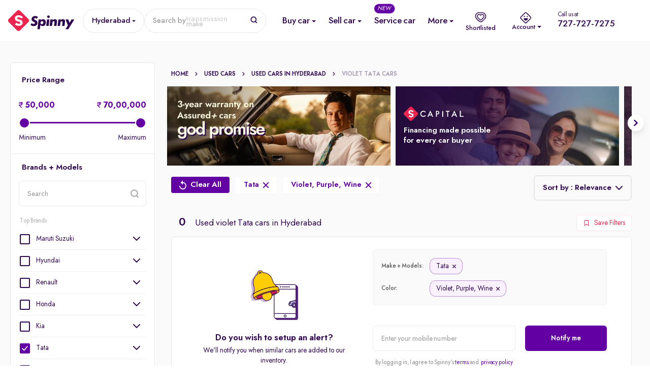

--- FILE ---
content_type: text/html; charset=utf-8
request_url: https://www.google.com/recaptcha/enterprise/anchor?ar=1&k=6Lc_rqYoAAAAAHwcTbMntlDkC52H6QAYgYE7eUKp&co=aHR0cHM6Ly93d3cuc3Bpbm55LmNvbTo0NDM.&hl=en&v=PoyoqOPhxBO7pBk68S4YbpHZ&size=invisible&anchor-ms=20000&execute-ms=30000&cb=8d8ixz2yrbcw
body_size: 48573
content:
<!DOCTYPE HTML><html dir="ltr" lang="en"><head><meta http-equiv="Content-Type" content="text/html; charset=UTF-8">
<meta http-equiv="X-UA-Compatible" content="IE=edge">
<title>reCAPTCHA</title>
<style type="text/css">
/* cyrillic-ext */
@font-face {
  font-family: 'Roboto';
  font-style: normal;
  font-weight: 400;
  font-stretch: 100%;
  src: url(//fonts.gstatic.com/s/roboto/v48/KFO7CnqEu92Fr1ME7kSn66aGLdTylUAMa3GUBHMdazTgWw.woff2) format('woff2');
  unicode-range: U+0460-052F, U+1C80-1C8A, U+20B4, U+2DE0-2DFF, U+A640-A69F, U+FE2E-FE2F;
}
/* cyrillic */
@font-face {
  font-family: 'Roboto';
  font-style: normal;
  font-weight: 400;
  font-stretch: 100%;
  src: url(//fonts.gstatic.com/s/roboto/v48/KFO7CnqEu92Fr1ME7kSn66aGLdTylUAMa3iUBHMdazTgWw.woff2) format('woff2');
  unicode-range: U+0301, U+0400-045F, U+0490-0491, U+04B0-04B1, U+2116;
}
/* greek-ext */
@font-face {
  font-family: 'Roboto';
  font-style: normal;
  font-weight: 400;
  font-stretch: 100%;
  src: url(//fonts.gstatic.com/s/roboto/v48/KFO7CnqEu92Fr1ME7kSn66aGLdTylUAMa3CUBHMdazTgWw.woff2) format('woff2');
  unicode-range: U+1F00-1FFF;
}
/* greek */
@font-face {
  font-family: 'Roboto';
  font-style: normal;
  font-weight: 400;
  font-stretch: 100%;
  src: url(//fonts.gstatic.com/s/roboto/v48/KFO7CnqEu92Fr1ME7kSn66aGLdTylUAMa3-UBHMdazTgWw.woff2) format('woff2');
  unicode-range: U+0370-0377, U+037A-037F, U+0384-038A, U+038C, U+038E-03A1, U+03A3-03FF;
}
/* math */
@font-face {
  font-family: 'Roboto';
  font-style: normal;
  font-weight: 400;
  font-stretch: 100%;
  src: url(//fonts.gstatic.com/s/roboto/v48/KFO7CnqEu92Fr1ME7kSn66aGLdTylUAMawCUBHMdazTgWw.woff2) format('woff2');
  unicode-range: U+0302-0303, U+0305, U+0307-0308, U+0310, U+0312, U+0315, U+031A, U+0326-0327, U+032C, U+032F-0330, U+0332-0333, U+0338, U+033A, U+0346, U+034D, U+0391-03A1, U+03A3-03A9, U+03B1-03C9, U+03D1, U+03D5-03D6, U+03F0-03F1, U+03F4-03F5, U+2016-2017, U+2034-2038, U+203C, U+2040, U+2043, U+2047, U+2050, U+2057, U+205F, U+2070-2071, U+2074-208E, U+2090-209C, U+20D0-20DC, U+20E1, U+20E5-20EF, U+2100-2112, U+2114-2115, U+2117-2121, U+2123-214F, U+2190, U+2192, U+2194-21AE, U+21B0-21E5, U+21F1-21F2, U+21F4-2211, U+2213-2214, U+2216-22FF, U+2308-230B, U+2310, U+2319, U+231C-2321, U+2336-237A, U+237C, U+2395, U+239B-23B7, U+23D0, U+23DC-23E1, U+2474-2475, U+25AF, U+25B3, U+25B7, U+25BD, U+25C1, U+25CA, U+25CC, U+25FB, U+266D-266F, U+27C0-27FF, U+2900-2AFF, U+2B0E-2B11, U+2B30-2B4C, U+2BFE, U+3030, U+FF5B, U+FF5D, U+1D400-1D7FF, U+1EE00-1EEFF;
}
/* symbols */
@font-face {
  font-family: 'Roboto';
  font-style: normal;
  font-weight: 400;
  font-stretch: 100%;
  src: url(//fonts.gstatic.com/s/roboto/v48/KFO7CnqEu92Fr1ME7kSn66aGLdTylUAMaxKUBHMdazTgWw.woff2) format('woff2');
  unicode-range: U+0001-000C, U+000E-001F, U+007F-009F, U+20DD-20E0, U+20E2-20E4, U+2150-218F, U+2190, U+2192, U+2194-2199, U+21AF, U+21E6-21F0, U+21F3, U+2218-2219, U+2299, U+22C4-22C6, U+2300-243F, U+2440-244A, U+2460-24FF, U+25A0-27BF, U+2800-28FF, U+2921-2922, U+2981, U+29BF, U+29EB, U+2B00-2BFF, U+4DC0-4DFF, U+FFF9-FFFB, U+10140-1018E, U+10190-1019C, U+101A0, U+101D0-101FD, U+102E0-102FB, U+10E60-10E7E, U+1D2C0-1D2D3, U+1D2E0-1D37F, U+1F000-1F0FF, U+1F100-1F1AD, U+1F1E6-1F1FF, U+1F30D-1F30F, U+1F315, U+1F31C, U+1F31E, U+1F320-1F32C, U+1F336, U+1F378, U+1F37D, U+1F382, U+1F393-1F39F, U+1F3A7-1F3A8, U+1F3AC-1F3AF, U+1F3C2, U+1F3C4-1F3C6, U+1F3CA-1F3CE, U+1F3D4-1F3E0, U+1F3ED, U+1F3F1-1F3F3, U+1F3F5-1F3F7, U+1F408, U+1F415, U+1F41F, U+1F426, U+1F43F, U+1F441-1F442, U+1F444, U+1F446-1F449, U+1F44C-1F44E, U+1F453, U+1F46A, U+1F47D, U+1F4A3, U+1F4B0, U+1F4B3, U+1F4B9, U+1F4BB, U+1F4BF, U+1F4C8-1F4CB, U+1F4D6, U+1F4DA, U+1F4DF, U+1F4E3-1F4E6, U+1F4EA-1F4ED, U+1F4F7, U+1F4F9-1F4FB, U+1F4FD-1F4FE, U+1F503, U+1F507-1F50B, U+1F50D, U+1F512-1F513, U+1F53E-1F54A, U+1F54F-1F5FA, U+1F610, U+1F650-1F67F, U+1F687, U+1F68D, U+1F691, U+1F694, U+1F698, U+1F6AD, U+1F6B2, U+1F6B9-1F6BA, U+1F6BC, U+1F6C6-1F6CF, U+1F6D3-1F6D7, U+1F6E0-1F6EA, U+1F6F0-1F6F3, U+1F6F7-1F6FC, U+1F700-1F7FF, U+1F800-1F80B, U+1F810-1F847, U+1F850-1F859, U+1F860-1F887, U+1F890-1F8AD, U+1F8B0-1F8BB, U+1F8C0-1F8C1, U+1F900-1F90B, U+1F93B, U+1F946, U+1F984, U+1F996, U+1F9E9, U+1FA00-1FA6F, U+1FA70-1FA7C, U+1FA80-1FA89, U+1FA8F-1FAC6, U+1FACE-1FADC, U+1FADF-1FAE9, U+1FAF0-1FAF8, U+1FB00-1FBFF;
}
/* vietnamese */
@font-face {
  font-family: 'Roboto';
  font-style: normal;
  font-weight: 400;
  font-stretch: 100%;
  src: url(//fonts.gstatic.com/s/roboto/v48/KFO7CnqEu92Fr1ME7kSn66aGLdTylUAMa3OUBHMdazTgWw.woff2) format('woff2');
  unicode-range: U+0102-0103, U+0110-0111, U+0128-0129, U+0168-0169, U+01A0-01A1, U+01AF-01B0, U+0300-0301, U+0303-0304, U+0308-0309, U+0323, U+0329, U+1EA0-1EF9, U+20AB;
}
/* latin-ext */
@font-face {
  font-family: 'Roboto';
  font-style: normal;
  font-weight: 400;
  font-stretch: 100%;
  src: url(//fonts.gstatic.com/s/roboto/v48/KFO7CnqEu92Fr1ME7kSn66aGLdTylUAMa3KUBHMdazTgWw.woff2) format('woff2');
  unicode-range: U+0100-02BA, U+02BD-02C5, U+02C7-02CC, U+02CE-02D7, U+02DD-02FF, U+0304, U+0308, U+0329, U+1D00-1DBF, U+1E00-1E9F, U+1EF2-1EFF, U+2020, U+20A0-20AB, U+20AD-20C0, U+2113, U+2C60-2C7F, U+A720-A7FF;
}
/* latin */
@font-face {
  font-family: 'Roboto';
  font-style: normal;
  font-weight: 400;
  font-stretch: 100%;
  src: url(//fonts.gstatic.com/s/roboto/v48/KFO7CnqEu92Fr1ME7kSn66aGLdTylUAMa3yUBHMdazQ.woff2) format('woff2');
  unicode-range: U+0000-00FF, U+0131, U+0152-0153, U+02BB-02BC, U+02C6, U+02DA, U+02DC, U+0304, U+0308, U+0329, U+2000-206F, U+20AC, U+2122, U+2191, U+2193, U+2212, U+2215, U+FEFF, U+FFFD;
}
/* cyrillic-ext */
@font-face {
  font-family: 'Roboto';
  font-style: normal;
  font-weight: 500;
  font-stretch: 100%;
  src: url(//fonts.gstatic.com/s/roboto/v48/KFO7CnqEu92Fr1ME7kSn66aGLdTylUAMa3GUBHMdazTgWw.woff2) format('woff2');
  unicode-range: U+0460-052F, U+1C80-1C8A, U+20B4, U+2DE0-2DFF, U+A640-A69F, U+FE2E-FE2F;
}
/* cyrillic */
@font-face {
  font-family: 'Roboto';
  font-style: normal;
  font-weight: 500;
  font-stretch: 100%;
  src: url(//fonts.gstatic.com/s/roboto/v48/KFO7CnqEu92Fr1ME7kSn66aGLdTylUAMa3iUBHMdazTgWw.woff2) format('woff2');
  unicode-range: U+0301, U+0400-045F, U+0490-0491, U+04B0-04B1, U+2116;
}
/* greek-ext */
@font-face {
  font-family: 'Roboto';
  font-style: normal;
  font-weight: 500;
  font-stretch: 100%;
  src: url(//fonts.gstatic.com/s/roboto/v48/KFO7CnqEu92Fr1ME7kSn66aGLdTylUAMa3CUBHMdazTgWw.woff2) format('woff2');
  unicode-range: U+1F00-1FFF;
}
/* greek */
@font-face {
  font-family: 'Roboto';
  font-style: normal;
  font-weight: 500;
  font-stretch: 100%;
  src: url(//fonts.gstatic.com/s/roboto/v48/KFO7CnqEu92Fr1ME7kSn66aGLdTylUAMa3-UBHMdazTgWw.woff2) format('woff2');
  unicode-range: U+0370-0377, U+037A-037F, U+0384-038A, U+038C, U+038E-03A1, U+03A3-03FF;
}
/* math */
@font-face {
  font-family: 'Roboto';
  font-style: normal;
  font-weight: 500;
  font-stretch: 100%;
  src: url(//fonts.gstatic.com/s/roboto/v48/KFO7CnqEu92Fr1ME7kSn66aGLdTylUAMawCUBHMdazTgWw.woff2) format('woff2');
  unicode-range: U+0302-0303, U+0305, U+0307-0308, U+0310, U+0312, U+0315, U+031A, U+0326-0327, U+032C, U+032F-0330, U+0332-0333, U+0338, U+033A, U+0346, U+034D, U+0391-03A1, U+03A3-03A9, U+03B1-03C9, U+03D1, U+03D5-03D6, U+03F0-03F1, U+03F4-03F5, U+2016-2017, U+2034-2038, U+203C, U+2040, U+2043, U+2047, U+2050, U+2057, U+205F, U+2070-2071, U+2074-208E, U+2090-209C, U+20D0-20DC, U+20E1, U+20E5-20EF, U+2100-2112, U+2114-2115, U+2117-2121, U+2123-214F, U+2190, U+2192, U+2194-21AE, U+21B0-21E5, U+21F1-21F2, U+21F4-2211, U+2213-2214, U+2216-22FF, U+2308-230B, U+2310, U+2319, U+231C-2321, U+2336-237A, U+237C, U+2395, U+239B-23B7, U+23D0, U+23DC-23E1, U+2474-2475, U+25AF, U+25B3, U+25B7, U+25BD, U+25C1, U+25CA, U+25CC, U+25FB, U+266D-266F, U+27C0-27FF, U+2900-2AFF, U+2B0E-2B11, U+2B30-2B4C, U+2BFE, U+3030, U+FF5B, U+FF5D, U+1D400-1D7FF, U+1EE00-1EEFF;
}
/* symbols */
@font-face {
  font-family: 'Roboto';
  font-style: normal;
  font-weight: 500;
  font-stretch: 100%;
  src: url(//fonts.gstatic.com/s/roboto/v48/KFO7CnqEu92Fr1ME7kSn66aGLdTylUAMaxKUBHMdazTgWw.woff2) format('woff2');
  unicode-range: U+0001-000C, U+000E-001F, U+007F-009F, U+20DD-20E0, U+20E2-20E4, U+2150-218F, U+2190, U+2192, U+2194-2199, U+21AF, U+21E6-21F0, U+21F3, U+2218-2219, U+2299, U+22C4-22C6, U+2300-243F, U+2440-244A, U+2460-24FF, U+25A0-27BF, U+2800-28FF, U+2921-2922, U+2981, U+29BF, U+29EB, U+2B00-2BFF, U+4DC0-4DFF, U+FFF9-FFFB, U+10140-1018E, U+10190-1019C, U+101A0, U+101D0-101FD, U+102E0-102FB, U+10E60-10E7E, U+1D2C0-1D2D3, U+1D2E0-1D37F, U+1F000-1F0FF, U+1F100-1F1AD, U+1F1E6-1F1FF, U+1F30D-1F30F, U+1F315, U+1F31C, U+1F31E, U+1F320-1F32C, U+1F336, U+1F378, U+1F37D, U+1F382, U+1F393-1F39F, U+1F3A7-1F3A8, U+1F3AC-1F3AF, U+1F3C2, U+1F3C4-1F3C6, U+1F3CA-1F3CE, U+1F3D4-1F3E0, U+1F3ED, U+1F3F1-1F3F3, U+1F3F5-1F3F7, U+1F408, U+1F415, U+1F41F, U+1F426, U+1F43F, U+1F441-1F442, U+1F444, U+1F446-1F449, U+1F44C-1F44E, U+1F453, U+1F46A, U+1F47D, U+1F4A3, U+1F4B0, U+1F4B3, U+1F4B9, U+1F4BB, U+1F4BF, U+1F4C8-1F4CB, U+1F4D6, U+1F4DA, U+1F4DF, U+1F4E3-1F4E6, U+1F4EA-1F4ED, U+1F4F7, U+1F4F9-1F4FB, U+1F4FD-1F4FE, U+1F503, U+1F507-1F50B, U+1F50D, U+1F512-1F513, U+1F53E-1F54A, U+1F54F-1F5FA, U+1F610, U+1F650-1F67F, U+1F687, U+1F68D, U+1F691, U+1F694, U+1F698, U+1F6AD, U+1F6B2, U+1F6B9-1F6BA, U+1F6BC, U+1F6C6-1F6CF, U+1F6D3-1F6D7, U+1F6E0-1F6EA, U+1F6F0-1F6F3, U+1F6F7-1F6FC, U+1F700-1F7FF, U+1F800-1F80B, U+1F810-1F847, U+1F850-1F859, U+1F860-1F887, U+1F890-1F8AD, U+1F8B0-1F8BB, U+1F8C0-1F8C1, U+1F900-1F90B, U+1F93B, U+1F946, U+1F984, U+1F996, U+1F9E9, U+1FA00-1FA6F, U+1FA70-1FA7C, U+1FA80-1FA89, U+1FA8F-1FAC6, U+1FACE-1FADC, U+1FADF-1FAE9, U+1FAF0-1FAF8, U+1FB00-1FBFF;
}
/* vietnamese */
@font-face {
  font-family: 'Roboto';
  font-style: normal;
  font-weight: 500;
  font-stretch: 100%;
  src: url(//fonts.gstatic.com/s/roboto/v48/KFO7CnqEu92Fr1ME7kSn66aGLdTylUAMa3OUBHMdazTgWw.woff2) format('woff2');
  unicode-range: U+0102-0103, U+0110-0111, U+0128-0129, U+0168-0169, U+01A0-01A1, U+01AF-01B0, U+0300-0301, U+0303-0304, U+0308-0309, U+0323, U+0329, U+1EA0-1EF9, U+20AB;
}
/* latin-ext */
@font-face {
  font-family: 'Roboto';
  font-style: normal;
  font-weight: 500;
  font-stretch: 100%;
  src: url(//fonts.gstatic.com/s/roboto/v48/KFO7CnqEu92Fr1ME7kSn66aGLdTylUAMa3KUBHMdazTgWw.woff2) format('woff2');
  unicode-range: U+0100-02BA, U+02BD-02C5, U+02C7-02CC, U+02CE-02D7, U+02DD-02FF, U+0304, U+0308, U+0329, U+1D00-1DBF, U+1E00-1E9F, U+1EF2-1EFF, U+2020, U+20A0-20AB, U+20AD-20C0, U+2113, U+2C60-2C7F, U+A720-A7FF;
}
/* latin */
@font-face {
  font-family: 'Roboto';
  font-style: normal;
  font-weight: 500;
  font-stretch: 100%;
  src: url(//fonts.gstatic.com/s/roboto/v48/KFO7CnqEu92Fr1ME7kSn66aGLdTylUAMa3yUBHMdazQ.woff2) format('woff2');
  unicode-range: U+0000-00FF, U+0131, U+0152-0153, U+02BB-02BC, U+02C6, U+02DA, U+02DC, U+0304, U+0308, U+0329, U+2000-206F, U+20AC, U+2122, U+2191, U+2193, U+2212, U+2215, U+FEFF, U+FFFD;
}
/* cyrillic-ext */
@font-face {
  font-family: 'Roboto';
  font-style: normal;
  font-weight: 900;
  font-stretch: 100%;
  src: url(//fonts.gstatic.com/s/roboto/v48/KFO7CnqEu92Fr1ME7kSn66aGLdTylUAMa3GUBHMdazTgWw.woff2) format('woff2');
  unicode-range: U+0460-052F, U+1C80-1C8A, U+20B4, U+2DE0-2DFF, U+A640-A69F, U+FE2E-FE2F;
}
/* cyrillic */
@font-face {
  font-family: 'Roboto';
  font-style: normal;
  font-weight: 900;
  font-stretch: 100%;
  src: url(//fonts.gstatic.com/s/roboto/v48/KFO7CnqEu92Fr1ME7kSn66aGLdTylUAMa3iUBHMdazTgWw.woff2) format('woff2');
  unicode-range: U+0301, U+0400-045F, U+0490-0491, U+04B0-04B1, U+2116;
}
/* greek-ext */
@font-face {
  font-family: 'Roboto';
  font-style: normal;
  font-weight: 900;
  font-stretch: 100%;
  src: url(//fonts.gstatic.com/s/roboto/v48/KFO7CnqEu92Fr1ME7kSn66aGLdTylUAMa3CUBHMdazTgWw.woff2) format('woff2');
  unicode-range: U+1F00-1FFF;
}
/* greek */
@font-face {
  font-family: 'Roboto';
  font-style: normal;
  font-weight: 900;
  font-stretch: 100%;
  src: url(//fonts.gstatic.com/s/roboto/v48/KFO7CnqEu92Fr1ME7kSn66aGLdTylUAMa3-UBHMdazTgWw.woff2) format('woff2');
  unicode-range: U+0370-0377, U+037A-037F, U+0384-038A, U+038C, U+038E-03A1, U+03A3-03FF;
}
/* math */
@font-face {
  font-family: 'Roboto';
  font-style: normal;
  font-weight: 900;
  font-stretch: 100%;
  src: url(//fonts.gstatic.com/s/roboto/v48/KFO7CnqEu92Fr1ME7kSn66aGLdTylUAMawCUBHMdazTgWw.woff2) format('woff2');
  unicode-range: U+0302-0303, U+0305, U+0307-0308, U+0310, U+0312, U+0315, U+031A, U+0326-0327, U+032C, U+032F-0330, U+0332-0333, U+0338, U+033A, U+0346, U+034D, U+0391-03A1, U+03A3-03A9, U+03B1-03C9, U+03D1, U+03D5-03D6, U+03F0-03F1, U+03F4-03F5, U+2016-2017, U+2034-2038, U+203C, U+2040, U+2043, U+2047, U+2050, U+2057, U+205F, U+2070-2071, U+2074-208E, U+2090-209C, U+20D0-20DC, U+20E1, U+20E5-20EF, U+2100-2112, U+2114-2115, U+2117-2121, U+2123-214F, U+2190, U+2192, U+2194-21AE, U+21B0-21E5, U+21F1-21F2, U+21F4-2211, U+2213-2214, U+2216-22FF, U+2308-230B, U+2310, U+2319, U+231C-2321, U+2336-237A, U+237C, U+2395, U+239B-23B7, U+23D0, U+23DC-23E1, U+2474-2475, U+25AF, U+25B3, U+25B7, U+25BD, U+25C1, U+25CA, U+25CC, U+25FB, U+266D-266F, U+27C0-27FF, U+2900-2AFF, U+2B0E-2B11, U+2B30-2B4C, U+2BFE, U+3030, U+FF5B, U+FF5D, U+1D400-1D7FF, U+1EE00-1EEFF;
}
/* symbols */
@font-face {
  font-family: 'Roboto';
  font-style: normal;
  font-weight: 900;
  font-stretch: 100%;
  src: url(//fonts.gstatic.com/s/roboto/v48/KFO7CnqEu92Fr1ME7kSn66aGLdTylUAMaxKUBHMdazTgWw.woff2) format('woff2');
  unicode-range: U+0001-000C, U+000E-001F, U+007F-009F, U+20DD-20E0, U+20E2-20E4, U+2150-218F, U+2190, U+2192, U+2194-2199, U+21AF, U+21E6-21F0, U+21F3, U+2218-2219, U+2299, U+22C4-22C6, U+2300-243F, U+2440-244A, U+2460-24FF, U+25A0-27BF, U+2800-28FF, U+2921-2922, U+2981, U+29BF, U+29EB, U+2B00-2BFF, U+4DC0-4DFF, U+FFF9-FFFB, U+10140-1018E, U+10190-1019C, U+101A0, U+101D0-101FD, U+102E0-102FB, U+10E60-10E7E, U+1D2C0-1D2D3, U+1D2E0-1D37F, U+1F000-1F0FF, U+1F100-1F1AD, U+1F1E6-1F1FF, U+1F30D-1F30F, U+1F315, U+1F31C, U+1F31E, U+1F320-1F32C, U+1F336, U+1F378, U+1F37D, U+1F382, U+1F393-1F39F, U+1F3A7-1F3A8, U+1F3AC-1F3AF, U+1F3C2, U+1F3C4-1F3C6, U+1F3CA-1F3CE, U+1F3D4-1F3E0, U+1F3ED, U+1F3F1-1F3F3, U+1F3F5-1F3F7, U+1F408, U+1F415, U+1F41F, U+1F426, U+1F43F, U+1F441-1F442, U+1F444, U+1F446-1F449, U+1F44C-1F44E, U+1F453, U+1F46A, U+1F47D, U+1F4A3, U+1F4B0, U+1F4B3, U+1F4B9, U+1F4BB, U+1F4BF, U+1F4C8-1F4CB, U+1F4D6, U+1F4DA, U+1F4DF, U+1F4E3-1F4E6, U+1F4EA-1F4ED, U+1F4F7, U+1F4F9-1F4FB, U+1F4FD-1F4FE, U+1F503, U+1F507-1F50B, U+1F50D, U+1F512-1F513, U+1F53E-1F54A, U+1F54F-1F5FA, U+1F610, U+1F650-1F67F, U+1F687, U+1F68D, U+1F691, U+1F694, U+1F698, U+1F6AD, U+1F6B2, U+1F6B9-1F6BA, U+1F6BC, U+1F6C6-1F6CF, U+1F6D3-1F6D7, U+1F6E0-1F6EA, U+1F6F0-1F6F3, U+1F6F7-1F6FC, U+1F700-1F7FF, U+1F800-1F80B, U+1F810-1F847, U+1F850-1F859, U+1F860-1F887, U+1F890-1F8AD, U+1F8B0-1F8BB, U+1F8C0-1F8C1, U+1F900-1F90B, U+1F93B, U+1F946, U+1F984, U+1F996, U+1F9E9, U+1FA00-1FA6F, U+1FA70-1FA7C, U+1FA80-1FA89, U+1FA8F-1FAC6, U+1FACE-1FADC, U+1FADF-1FAE9, U+1FAF0-1FAF8, U+1FB00-1FBFF;
}
/* vietnamese */
@font-face {
  font-family: 'Roboto';
  font-style: normal;
  font-weight: 900;
  font-stretch: 100%;
  src: url(//fonts.gstatic.com/s/roboto/v48/KFO7CnqEu92Fr1ME7kSn66aGLdTylUAMa3OUBHMdazTgWw.woff2) format('woff2');
  unicode-range: U+0102-0103, U+0110-0111, U+0128-0129, U+0168-0169, U+01A0-01A1, U+01AF-01B0, U+0300-0301, U+0303-0304, U+0308-0309, U+0323, U+0329, U+1EA0-1EF9, U+20AB;
}
/* latin-ext */
@font-face {
  font-family: 'Roboto';
  font-style: normal;
  font-weight: 900;
  font-stretch: 100%;
  src: url(//fonts.gstatic.com/s/roboto/v48/KFO7CnqEu92Fr1ME7kSn66aGLdTylUAMa3KUBHMdazTgWw.woff2) format('woff2');
  unicode-range: U+0100-02BA, U+02BD-02C5, U+02C7-02CC, U+02CE-02D7, U+02DD-02FF, U+0304, U+0308, U+0329, U+1D00-1DBF, U+1E00-1E9F, U+1EF2-1EFF, U+2020, U+20A0-20AB, U+20AD-20C0, U+2113, U+2C60-2C7F, U+A720-A7FF;
}
/* latin */
@font-face {
  font-family: 'Roboto';
  font-style: normal;
  font-weight: 900;
  font-stretch: 100%;
  src: url(//fonts.gstatic.com/s/roboto/v48/KFO7CnqEu92Fr1ME7kSn66aGLdTylUAMa3yUBHMdazQ.woff2) format('woff2');
  unicode-range: U+0000-00FF, U+0131, U+0152-0153, U+02BB-02BC, U+02C6, U+02DA, U+02DC, U+0304, U+0308, U+0329, U+2000-206F, U+20AC, U+2122, U+2191, U+2193, U+2212, U+2215, U+FEFF, U+FFFD;
}

</style>
<link rel="stylesheet" type="text/css" href="https://www.gstatic.com/recaptcha/releases/PoyoqOPhxBO7pBk68S4YbpHZ/styles__ltr.css">
<script nonce="7-vsD4ZqjKj1M7qssv6cZg" type="text/javascript">window['__recaptcha_api'] = 'https://www.google.com/recaptcha/enterprise/';</script>
<script type="text/javascript" src="https://www.gstatic.com/recaptcha/releases/PoyoqOPhxBO7pBk68S4YbpHZ/recaptcha__en.js" nonce="7-vsD4ZqjKj1M7qssv6cZg">
      
    </script></head>
<body><div id="rc-anchor-alert" class="rc-anchor-alert"></div>
<input type="hidden" id="recaptcha-token" value="[base64]">
<script type="text/javascript" nonce="7-vsD4ZqjKj1M7qssv6cZg">
      recaptcha.anchor.Main.init("[\x22ainput\x22,[\x22bgdata\x22,\x22\x22,\[base64]/[base64]/MjU1Ong/[base64]/[base64]/[base64]/[base64]/[base64]/[base64]/[base64]/[base64]/[base64]/[base64]/[base64]/[base64]/[base64]/[base64]/[base64]\\u003d\x22,\[base64]\x22,\x22azhudUHDsi/[base64]/DlWgILDbDlFbDqBpFDF/Cu8OswpjDqsKIwpHCoXUYw5XCn8KEwpcUJ8OqV8K6w4oFw4RKw5vDtsOFwphiH1NhUcKLWhMSw755wqVpfiluQQ7CulTCtcKXwrJQOC8fwpbCgMOYw4oUw7rCh8OMwqggWsOGT0DDlgQMQHLDiEnDhsO/wq0ywrhMKRNrwofCnjhPR1l4WMORw4jDvDrDkMOAO8ORFRZKaWDCiGDCvsOyw7DCtgnClcK/McK+w6cmw6rDtMOIw7xSFcOnFcOAw4DCrCVIJwfDjALCoG/[base64]/[base64]/DrsKjJMOMD1Fbwp/DrgnCjMOtw7Vzw4wLTMOhw7Rgw4FQwrrDtcONwpUqHl5Zw6nDg8KyfsKLcjHCpi9EwoLCg8K0w6AiNh55w5HDpsOufR9cwrHDqsKCXcOow6rDqFVkdWXCl8ONf8K5w53DpCjCgsO7wqLCmcO0fEJxTsK2wo8mwrrCiMKywq/ClTbDjsKlwrohasOQwpB4AMKXwrd0McKhC8Kpw4ZxDcKhJ8ONwrXDg2Uxw5ZQwp0hwpUsQ8OXw7xyw40lw4NGwr/CmcOlwohWPlnDvsK7wp8hWcKuw6s1woY5w5nCnl7Ci1lhwoLDtcOjw4Rxw7UVdsK4X8KQwqnCgz7Ct2rDoSTDqsKeZsOdU8KYN8KyOMOpw6hWwpPCtMKyw4DCvsOyw6fDnMOrUSp2w65SSsOwPSnDg8KoTX/Dg04FScKBF8KUXMK2w4Bmw7Ezw6h1w5ZIInoufS/[base64]/woNLw7hdw6JMJsO0S2nDmTB3w57CgcOZSkHChwlDwppQXMKkw63DphDDssKnKl/[base64]/DtcOkbsK2DF0VWgVIw65iwrVLeMO/wpwnZR8nOcOdQMOVw7jDuyvCkMOzwqDCtALDozjDp8KQXsONwoJUUcK5X8KzSS3Dq8OOwpLDi3pBwoXDrMOYRBrDn8KDwpTCgSXDtsKGQ0MYw6NJAsOXwqcHw7nDlxDDvxkfUcOwwoIOHcKjTVnChghhw5HCocOFG8KFwoXCinTDlsOVIhjCtAvDk8OVM8OuUsODwq/DicKaDcOBwoHCvMKCw6/CqjDDqcOHLUF9XWDCn2RBwrlawoE6w6HCrlt7C8KdUcOeIcOVwrsGb8Olwp7CpsKBHjTDiMKZw5EwMsK0dmxDwqZbLcO3YC0wdnQ6w6cMZTdoWsOhccOHccO/wpPDjcO/w5B2w6AcUcOXwoFPZHwGwpHDvmc4MMOTQm4nwpDDmsKsw41Lw5jCpMKsVMOHw4bDjTrCssOKG8Omw4zDjG/ClQHCrcOUwpslwqLDsjnCt8OYWMOGDEbDocO5O8KWAsOMw7xTw5ZCw70iYEzCnGDCrwDCr8OYOWp6DgrClmUGwqYIWCjCmcKNfjIUH8Kiw45Gw5HCrW3DncKrw4tZw7HDoMOywpJiIcO/wq5Pw7bDtcOWUFTDlxbDtsOpwq9IVxXCn8O7OlPDucObacOePydxRcOkwqbCrcKuOX/DvcO0wrcWa2vDrMOLLAvClcKdTFvDncOCwr02w4LDjkPCiiJxw6RjH8OIwoUcw5BCaMKidlgJNXElU8OYeG8masOyw61QSjXCnBrCkTMtaTEkw5PCvMKNd8K/w5I9FcKfw7MATTrCrUvCsHRYwpZ9w5/CtkLCncOswr7ChQrDvRTDrAZAcsKwesKCwpJ5anvDmcOzOcKawrnDj0xqw6/Cl8KvewUnwpx+VsO1w5lbw7/Cpy/DsUzDqUrDrzwTw45HLjfCqDDDgsKowp97dirDsMK5aBgJwrzDpsKUw5HDnjtXS8KiwoJVw7QzEcOLbsO7YMK5woAxacOfRMKCXMOgwrjCpsK6bzY0VBByBAVXwqVAwpjDmsOqS8OeSi/[base64]/[base64]/[base64]/[base64]/CpcOlwoJXw7wzw5vCtMOAwqpSORzCuWHDszNKVWzCpsKgeMKBSFV3w4HCnWowTXfCi8Kuw5tFUsO7dSJHEX5swplkwrXChcOGw5/Dqh9Vw4vCqsOLw7fCqzwvQjRGwrbDk15ZwrBZC8KSdcOXdQ9aw5PDhsO7cBdbZxzCv8O/[base64]/DmcOKw73Ct8O1wofCvsOoRsORT1PCkkLDicKTT8OMwrBeXDUUPxPDljcYZ2XCiRMgw5Y4YHVsLMKHwpnDmcO/wr7ClW/Dq3/Dn3RwXcONTsKwwp5xEWDCgwxmw4dswrHCvzh3woXDkC/DkHoaRjbDjSDDkSN+woUES8KIG8OWDUTDvMOJwrHCh8KCwoPCksOUOcKdOcOfwqU9w47DnMKUwqtAwpzCs8KHVXPCgUhswq3CilHDrDDChsKtw6ASwrrCn0LCrCl+NsOww4/CkMO/DCDCr8KEwqI2w5zDlTbDnMOeL8OWwqrDocO/wrknFMKXPcOaw7PCuWbCoMO6w7zCgl7DvB40U8OeYcKpX8KOw7Y7wp7DsjITEcOpw5zClFwgFsKTwpnDpcOZecKgw4LDg8Oaw6R3YVUMwpoRUcK5w6/DlCQYwoPDvkvCixzDmMKuw488NMKFwp9wdRtvw6XCtytGfXsZeMKIXcO+fwrCl0fCnXYkNj4Kw7fCkFUWKsKtVcOrcyLDkFFcNMKRw4YKdcOIwpFXccK3wozCrWQeXVZxEyUDOMK/w6rDuMKhf8Kxw5Zqw4vCiRLCogVyw7rCq3zCssK4wogewqHDiG/[base64]/DicOAwpUJwpnDg8OBwrvDnxnDoi9nwqLCpMOJwrMYHG9mw793w6U2w77CtkUHdgLCnDzDtiZ4NQExCcOJRGU/wpppdFhQQzjDoF4kwo7Do8Kiw4AkHyPDk1AEwpIbw5jCtxpoWsK8dDZ7wpZ1MMOxw7ARw4PCl3gUwo7DmMKcHR/Dtx3DgWJ2wpcyDcKGw484wqLCuMOTw53CpztcZsKiS8OsEwjCgBHDlsOPwqd5YcO9w7MXYcOZw4JIwoBlPsOUIV/Diw/[base64]/DgcOcBcKQYkVfWMKtN0xGL23ClMO1ZMO4F8K0BsKMw5jCpMKLwrc6w7Z+wqDCpnscLEBtwrDDqsKNwoxyw5YrSFoow4rDtEDDgsKyYlvChsKrw67Cpg3ClH/DnMK7L8ODX8KnHMKtwrx7wotVFUjClMOdfcKsBCRPYMKBIsKswr/[base64]/CvsKkw5QEwo4afMKEw44fwr/CocOxw6I+P1x0e0TDhMOlPUvCkMOow5fDu8KZw7Y/CsOYb1xPcxfDp8KPwrtVO3fDo8K4wpJ4Oz9CwpNtJ1TDoVLCiGs9wpnDkDLCksOPEMKkwo5pw6lSWD5bZiV/w4jCqiBQwqHCkgHCkCdDYinCl8OsTB3Cp8OTYMOswr4kwofCmks9wpAAw4Flw5jCrcKdV2XCkMKHw5PDtTvDuMO1w4XDksKndMKBw77DphRrMMOsw7x+GWohwo7DnSfDm3EaAB/CjkrCjGJuasKZUxEgwopLw7VOwozCsBnDiSzDi8ODZitzacOxX0/DrnNSKVM0worDs8OtLydJV8K7ccKbw50zw7DDucObw75sHwURPXp0FMOGRcKPWcOfGyLCjAfCky7DrAAUXW46w7V2R2HDun5PJcKhwo5WccK8w6tWw6lPw5fCi8OlworDujTDlW/Ckzd7w4BZwpfDhMOow7HCkjg/wqPDnlLClcK4w6x7w4LCq1HCkzZiaCguNRXDh8KFwppXwoHDtiLDuMO6wqwxw6HDu8OKM8K2OcOZKGfCiQZ5wrTCpcK5wq7CmMO+WMOoezpZw7AgPn7Di8KwwoJcw47Cm0fDsGTCp8OvVMObw68Aw5RFeE3CiU/Dgw9ScR3CknzDu8KZKifDv0Faw67CucOLwr7CvkFgwqRtI0zCqShaw5HCk8OOA8O1Pig9HhjCvSbCtMOswpjDj8OswqDCoMOQwo9yw5rCtMO4DBJiw49UwoXCnC/Du8OMw65UfsOHw5dqI8K6w613w74rLQLCvsK2EMK3dcONwqHCqMONw79cIWYww43CvWxHSCfCjsOpMUxnwq7DpsKtwo4IRcO0K05EE8KFWcOXwo/CtcKcAsKnwqrDr8K/T8KPI8OvQTVgw6QSay0eW8KTKlpoUy/CtMK7w5oJdGptBMKtw4HCmSoPMwZhB8K6w7/Cv8ODwoHDocKDDcOXw6TDgcKtdnbDmMO7w7vCl8KKwohWYcOgwqbCnCvDhxHCn8O8w5HDgXLDgV4ZK2gew6cxFcOMCcObw7BDwrsdwo/DuMOiwr4zw7HDmm4vw5QzH8KePRTCkQZ0w6wBwqFxZ0LDhlQ2wrdMYMOlwqM8P8OGwo8Bw7lVRsKkeVYdK8K1Q8K/XXguw4ZHS0PCgsOpM8K5w4DCviLDoT7Ch8Ouw47Cm1R2OcK7w4XCkMOBMMOowpdCw5zCqsObQMOPTsORw6jCiMOAY1VCw7s+I8O+PsOww4/CgMKeKThsecOQbsO2w74PwrrDvcO3EsKtesOcJHfDk8KowrZvRMK9EQI8DcOIw697wpEoUsK+YsOEwq0Awrciw73CicKvSCbDl8OYwps6AQHDtcOiIsO5bVHCh2/[base64]/DmmYiwo0pFgnCjRoSwpvCp8KxJTfCtcKzQFLCkUXCq8OIw77Do8KMw6jCpcKbZTXCn8O1Yw4qO8K/wrnDmTgxTHQRNsKED8K8MiHCi3rDpcOnfSbCqsKcMsOnfcKHwrxiAMOGZsOeSSx1DcKJw7BLSmrDoMO9VcOMF8OQe1LDssKJw7TCrsKHMlfCrwtrw5QPw4PDscKewqx/wplPw4XCr8OKwqYNw44iw4xBw4bDlcKcwonDrTbCksK9AyfDuCTCkDLDoDvCvMOrOsOdTsOgw6TCscOHYSvDqsOMwqY1ckfCqsO/aMKnLcOdQ8OcdkrDiSLCsRrCtwE9Pk4xcmRkw5IUw5PCoSLCmMKqdENyIS3Du8KFw6Fww7sHTyLChMKqwpzCmcO+w5fCgSbDjMOQw61jwpDDucK0w4ZKFjnDiMKocMKdMcKNXsK4V8KWeMKHVCdZZDzCrGPCnsK/TETCtsKEw4vCm8O3w6LDoxPCtnonw6nCmltzUDDDnUU6w63CvlTDlB1aTwjDkVhfIMKSw54TDXzCmMO4CsOcwpLCnMKlwrTCgMOGwqEaw5l2wpbCtyMZGUdxPMK6wr91w79rwoEWwqjCtMO4GsK9JMOODF5sDVASwq8HI8KhHMKbd8O/w7B2w7gQw5zDryJ/[base64]/DhD0EFsKwFjjCi1Z/EMKpHyg4K8KmNMKVVC/CoTvDjsORZVpew5FwwqEBIcKQw4LChsKgUlTCoMOUw6wCw58NwqJ9QVDCicOSwr0FwpPCrTjDoxvCmcOyG8KESiMmfQROwq7Dnwsyw4/DnMKEwoTDtxZgBWrDpMOSK8KGwrZAcHglQsKgcMOvPD5/fl3DkcObR3VQwo1AwrEKPcKvw7XDtMOHPcOsw4QAasOvwqLChULDlw9HGU1RNcOQwq8Rw5BZeVY2w5/DhUnCnsOUB8OtewHCt8KWw5AKw4k+dMOsBXPDl3LCgsOMwqlwG8Kjd1cEw5/DqsOew5hcw6zDg8K4T8OhPAhLwoRBCl9/wp5UwpTCjTXDuw3CgMK4wo3CocKCKRHCn8OBQlIXwrrCijBQw79kbnVlw6nDnsOHwrfDvsK3ZMKGwoHCh8O3fcOuUMOgQsKPwrQ+aMOEPsKTE8OSTWPCr1TCtXfCmMO0NxjDosKdIlDDk8OVOMKUVcK0K8O6wrrDqG7Do8OgwqcvEcK9aMOcRBkId8O2w7/Ch8K/w7tHwq7DtDfCuMO6Pi/DlMKleFp6wofDicKdw7oZwrzCgRbCrMOSw7xawrXCvcKidcK/w7AmPGJRDFXDqsO0GcKAwp7Co3LDpcKgwrHCucKfwpTDoSkoAhPClhTClmgCIiAQwq8xdMKxFwd+woXDu0rDsk7DmMKJGsOgw6ENdcOjw5DCtmbDincww77ChcOiS28bw4/[base64]/DlsKjw5QjIMOTw59Pw5TDiMOgMcO7w7JaZAnCpBLDtsK6woDDmyBQwrlTWsKXwojDhsK3BsObwpd8wpLCi30fRictXyssEm/DpcOdwoxMCUrDmcKPbQjCkjcVwp/DqMKjw53ClsKyf0EhNCRkbAsXdU7Ds8OfLlY2wovDgFbDp8OEF3J5w5IQwol7wqrCqcOfw4F4PHh6OcKEfCdpwo5ZW8KqfQDCjMOOwoZSwoLDjMKyNsKYw67DtBHCrFgWwpTDhMOpwpjDplLDlMOtwoTCksOcFMKYBcK1asKZwpDDl8ONAMKsw5HCgsOdwpggGQHDkF/DlnlDw6ZyAsO3wqhaEcOIw6Z0dsKFM8K7wqpCwr07QQnCr8KkXyrDs1rCjyjCi8KvJ8ORwrAWw77DthJXYBYqw4F1wqwgasO0W23DqSJOUEHDl8Kbwq9OX8KqaMKWwpIjc8O9w5VKL35ZwrrDucKdNn/DlsOFw4HDrsKdSyd3w7F8HzdsGj/[base64]/w5jCqGbDn8Kow4I+Ahx2wpg1wptVwq4vKFBswp3DssOaJ8KXw6TCkyBMwrcBcBxSw6TCqsKAw4Bww7TDuCUpw47CkRklEMKWSsOYw4zDj2lewrzCtBc3EQLChicswoMAw6TDikx4wpBtaRbCgcK9wpbCsS7DjcOCwoQjTsK9McKaaRYVwrTDjAXCkMKbDxVzYgsVZQ/[base64]/DnsOmw6bCjMOowpsMwonDoCpPwqrCicOuMsKjwqs9wpDCmS3DjcKMFiRhSMKPwoBLeDIawpMKf0M2KMOMP8O7w4HDscOjMRIeEWoHYMK9wp5ZwpRJaT3CkQp3w4zDr0pXw6xdw4/DhUkwJSbCpMOOwpgZN8KywoXCiSvDs8O5wqnDksOYRcO8w4rDtmEtwrBuXMKww6jDp8OtBVksw6/Dm1/Cv8OdBw7CicOBw7TDgcO+wozCngHDv8K9wpnCmHA+RFM2Yy8zF8KsIU8/ZRldEiXClgjDrWJcw7LDhzEaP8OBw5AZwo7ClBrDnATDuMKjwqpFFkM0TMOzSgDCsMKJAQ3DhsOmw7ZWwpgGMcOaw7A3fMOfaBh/[base64]/DrsKsVcObGMOACEZCI8ObwpDCgQYYw6bDilgow4sZw6fDhQJjYsKvP8KSecOpasKLw5sCD8OPCjTDkcOpFMK9w5spQVrDmsKWw6LDuA/Dg10mUlVdN3AewpHDjmbDkTTDssOxAUbDsiPDk0HDmwjClcKqw6Ivw7sbLxtCwpbDhQxrw6PDg8Ohwq7DowACw6zDv1UufAEMw4JUd8O1wqvCkHjCh3jCh8OIwrQlwoBEBsOUw4HCin8Rw65xeWg2wqwcUwE/SmNAwplvWsK/EcKCHi8mXcKxQmDCtz3CoCPDl8KtwoXDvsK8wqhOwrssK8OXf8O3AQA5woJqwolmAzbCvcOOAlYswpLDvmrCqnbDklrCigrDp8Kaw55gwrBVw4phdEbCsE3DrwzDl8OVXB4fRcOUXmw9TUnDmmcwMQPChGFNIcOvwoQJADVKVBrDvsOGLFBYw73Cti7CgcKew4o/MDnDgcO6MVHDkRgcCcKcVEdpwp3DuGHCucK5wpNywr0YO8ODLk3DqMKJw5gwfVDCmMKQUQjDkMOOV8OnworDnRgnwpXCuBhBw6kkLsOsNhDCtk/[base64]/wrZZwpTDlsK5fD7Cri7CgMKXDsK3w67Cg2vCr8OLMMOVBMO8Q28+w44CRMKMLMOXN8Ktw5rDlzLDvsK5w7MwP8OEYVvDmmBswpg1YsOiKypndMOTw653UUHCu0bDsmDCjyHCkndcwooJw4TDjD/CiiEHwo1Kw4HCkTvDj8Ohc2HCow7CiMOnwovDlsKoPV3DuMKpw58rwr3Dj8KHw5/CtSNgKG4awo5BwrwzFQ3DlwEFw7PDssOCLz9aM8OCw7/Ds3AOwrIheMORwpYDX0jCmV3DvcOjDsKlbEg0NMKIwoUrwp3CgwVqEmY2Djk/wofDp1Bnw5Qywp1OHUXDtsOOwo/Cgy4hScKGOcKawq03H352wpIQB8KvRsK1I1hlIDvDnsKHwqfCi8K/[base64]/asK0wpDDkkPDncKpCS9aGjDCmHdzwo0bY8KYw4PDkBdGwrA0wrjDrQDCmErCiR7Dr8KgwqlOOcO0HsK1wr17wrbDiTHDtMKwwp/Du8KYJsKaUsOaERsbwpzChBnCrhDCnFxfw493w7zCl8OTw59HH8KLfcOrw7/DrMKKacKwwrbCpGfCt3jCgzrDmGtrw54AW8KYwrc4Vgx7w6bCtVxAdQbDrRbCrMOHT0tUw7nCjC3Cg0Iww45fwqrCssOfwrt/[base64]/DoMKdwovDuMOzw7vDqEHCh8OCAsOGUBXDjsOJAcKbwpUmO14JAsOyRcO5QggFL2PDtMKYwo7CusOJwoctw5hcOzHCh0/[base64]/Li7Cp8Ovw57Dlmxvw4vDnXTCksO5wpDCpxHCuzMcWm0nwojDrWTComRZT8OqwoQpRzXDthUracKVw4DDi1B/wo/Ck8OTajnCi3fDqMKNE8O7YG3CnMO2HjIwSWwGQmFewonCnQfCgj8Dw7fCrSLCsUF/AcKvw7zDuF/CmFgyw7LDj8OwJgrCtcOWbMOAL3cSaynDjhRDwq8owrnDnCXDnw4wwrPDmMO9e8KMFcKBw7LDjMKTw4hoCMOnfcKqPlTCjhzClkccVz3CiMOkw54uTzIhw7/DjEdrZBjCpAg9M8OrAk9rw5zCizfCtFU4w6lAwrJPQwXDlsKEW2YFEiBPw73DoRZiwpLDk8OkZifCocKUw6LDk0PDqWrCn8KWwp/DhcKRw55IWsO6wpTCkh7CvFjCriXCrz5RwrJlw7HDvCbDjgBmGMKBZsKQwphGw6NPHibCtTBCwoVXRcKCDQpgw41+wrIRwqFlw7fDpcOWw6XCtMKswrwdwo57w6DDl8O0ByDCuMKAEsK2w68QF8K4d1g9w6JxwpvCkcK/JVFVwrI7w4jCkXlEw6V2GSNAOcKSBQjCgcOkwqDDq2TCsh40eWIFOsK7VcO4wrrDviVWd3/Ci8OBCsOjfGpsLStTw6zDl2gNCHggw6TDssKSw4FYwrXDjCQQXFoMw7LDowgLwrzDtcOtw7cHw7MoGH/CrsOTSMOIw6t8JcKsw4VQaC7DuMKIWsOZR8KpXxXCk3HCqlzDs0PClMKmB8KwA8KQFVPDlRrDqE7DrcOcwpbCssK/w7oYZsOGw7BbMALDrVbCgz/CgVDCryFkbB/DocOIw5TDhcK9wpfCnW9WTWjDin9FSMKzw6jClMOwwrLDuRbCjB5abRcAbSM4bwzCnxPCjsKXwr3DlcK/[base64]/DtcO2YMOpF8OYeS3CrMOxT8KHH8KJbVnDiQoJXHLCjMOoE8KNw6PDmsK4BMOvw6QAwrEXwpjDt19nOlzDj1fCmARNDMOKf8KnUcOwEcOtC8O7wrk6w43CjybCi8KPZMOgwpTCiFnCjcOKw5MIf2gOw6Y/[base64]/B8OPWxMbbULDksKQw5kPFDzCiMOVwrfDhMK5w6p5KMOxwr9YQ8KIGMO3dMOWw6bDn8KeLFTCsBF2C3FEwoADc8OcBjlca8ObwqPCjMOIwoxyOMOJwoTDugAPwqDDksOhw47DpsKvwrRUw7zCtlrDq0zCgsKuwqjCmMOIw4/CrcKGwqjCucOCdk4pQcKHw7hrw7AvEk3DkWXCkcKsw4rDtcKWNcOHwr7CpsOYAVUsQxQIUMKUZcO7w7LDnUjCixk0wrPChcODw53DhDvDil7DnRHClVzCunopw5Mbw7VWw617wqTDtQ0Iw4Zww53CjsO1DMK3wopQSsK/[base64]/CusKxworDqj4bwo3DtQU/GsKNOTsHdsOHK2BJwqQcw4YWLg3DlnXCl8OAw51Gw7vDsMO2w5BEw41qw6l+wpnCs8OSSMOMRgJiP33Ck8Khwp0Awo3Dt8KHwocWUTNLcA8Yw6NVcMOyw7MwbMK/dzJWwqDCi8Oowp/DjkF7wrghwrfCpzXCqxdLKsO1w6jDtcKOwpxMNw/DlhnDhcKHwrRdwr4cw69Uw5g6w5EwJT7Dvx4GYQMvasKMc3vDlcOaJEvCo3QsOHcxw5MGwpPCnwImwqpOMR/[base64]/DlcORwocHwqgaBUAbRRvChyvDki7Do3HCksKbAMKjwpPDqBrCuGBdw4w1AcOvBlPCrMKgw7fCkMKPDMOHWBwtwo5+wox4w7hnwoIkXMKBETAnHhhAS8O/OFnCisKsw4pCwpzDtQpGw4UrwqU+w4deSjMbO09qdcOuYVHCuXbDusOlZ19ZwpbDusOUw6QawrDDjm8FXAk3w7nClsKbCMOhL8KLw6t8dE/CojDCpVpzwpRWGsKRwpTDksKRM8O9biXDj8OcZcO9OcOOA3PDq8Opw5fCpwHDhAhnwpdrd8K1wo4Gw6DCo8OnGzzCh8OnwrcjHDB+w58cSBNqw4NFZ8O7wpLDgsOuQ2sqCCbDrMKZw4vDpEPCq8OmdsKgJm3DkMKWFGjCmBdXfwlzXMKRwp/[base64]/CmcOrwq9gwqvDisKTZcO/a8OWe3PCujrDlzjCpCsTwobDpcKNw60dwpjDuMKdKsOvw7V7w6PCvsO/w7XCgcKIw4fDonbCl3fDvWFLd8KEU8OxLTt0wopcwrZmwqHDvsOcPWPDswlnGsKUOBrDiR4tJcOHwoHCmcOKwrvCjsONPEDDpsOhw4gIw5XDmkXDqzIxwqLDlXEawp/Cg8O6Q8KywpXDn8KsCDU4wrHCmU8iE8O/[base64]/CnMOBw4BFw5sywpYvalfDocKfwq7CpMOfwrgNHsK4w7bDsnoEwq/DmMOrw7HDkWg4VsK8w4sJU2J9VMKBw6TDiMKJw69IZicrw40Hw5vDgFzCjxgnWsOcw6zCvyrCk8KVZcO/[base64]/CtQzDqRJswo7CjgtWQ8KlMH7DkCMewqdIaMKmYMKPM8KjBV0Owrdrwq9Tw4V5w6pjw73CkBZjSCseY8Krwq1gFsOQw4XCh8OlEMKNw7/DnH5cIMOab8KhciDCjz5YwpFAw7bCtEVSThdhw4zCvk0hwr5vG8OkKcO/AAYkGQVJwrDCjX9/[base64]/H8OCfy3ChcOzeHbDkGo7WjpOIH/Cv8K4w5Q6CiHCssKPfUTDtTfCn8KJw4R0LMORwrjChsK9c8OPNX/Dj8Kewrs2woXCscK1w6zDl0LCsHsFw6BawqYTw4XDnMKfwofCu8OpU8K8LMOcw7JAw6vCq8Kew5gMw4zCqg14EMKhScOsS1/[base64]/Co8KwPsKtfS/[base64]/CrMOIUXvDuGXCilosw7fCjG/CicKiYMOowqRMTsK+QwBfw7wqJMOqKjY1Q2dhw67Ck8K8w5fCgGYCYcOBwptVNRfCrzg+csO5XMKzw49owotKw49CwpzDucOIVsO/XcOiwpXDn13Ci3wUw63DvcKzX8OBSsKlaMOlScOvOcKSXMOWDS1eVMK4P1g2BGJswrZGPcKAw5HDqMOJwrTCpWfDih/DscOrU8KmY2ZrwowjGAkpGMKYwqZWOMOiw6/DrsO6MEZ8BsKQwp3DoEdbwqLDgx7Cgwt5w6otT3g7w5vDtjZxZkbDrjRxw73DthrDkitWw6pRF8OWw6TDmCPDl8Kow6Yjwp7Ck3BjwqBOfcO5dMKFZMK5VjfDqi9aTXJgB8O+IA4wwrHCvEzDnsO/w7LCqMKdcDUCw49gw48GdmApw4vDhjrChsKqNVzCnhPClwHCssKfHksJL3M7wq/[base64]/F8O7w7lGY8O6NgMFw7rDgXY3fHd9IRnCmBfCoDxPIyHCrMOgwqRxK8KSDiZlw7c6UsOmwqdYw5vCpiNFcMOzwq9xFsKVwqgdY01dw55Fw5kWw6vDpcKYw7zCiHpAw5Jcw6/DhgdoRcORwrEsV8KfGxXCmiDDjR4ORsKqa0fCtlFAHMKxI8Kjw4PCmhvDqFgxwr4MwrdOw612woPDk8Oqw7vDkMKCRRzCnQJyWWpzFgUhwrJ8woEzwr1aw5I6IiLCoFrCscKbwpwRw4Vcw4rDjRtOw6DCkw/DvcOQw7zCjlzDiQPCiMOwRg95AcKUw7Y9w6vDosKgwpYNwqBew60TW8OJwpvDm8KOC1jDlsOsw7cbw57DlnQsw67DksKkDnERZgnCgBNMRMObeW7DmsK2wr3CuAXCn8OWw4LCvcOpwp4eTMOTbsK/L8O/w7nCp2hywrJgwonCkWkVGMKMRcKzXA/Do0AFM8OGwq/DqMOkTR1COB7CrFnCsCXCtHgqHcOEasODV1HCsnLDiAvDrUXCi8OzKsONw7HCjsKiwqwrOBLDsMKBLMOTw4vDoMKpfMKtFjN1VmbDicOfKcO/PAckw519w5HDl2kWw7HDrsOtwoM2w5hzUlwwXRtowrk3wrLCrHUqSMKFw7TCpDdUCSzDuwZ8JsKfa8OwUTXDlMOZwpkLCsKIJAx4w6Q5w53Du8OwFzfDrWLDr8KtEUsgw7/Cv8KBw7rCt8OKw7/CrDsewqvCnV/CicOzHXR7eDhOwq7CjMOxwpnCgcOMwpJpeSdVb2kwwp7Cm2/DoHnCtsOew7LCgcKjYnbDhEnCvcOzw4XCj8Kgwrg5NR3ChRA9NhXCncOVSUjCs1bDkMOfwpbCsmczbRJswrDCsnDCiE5YEGh4w4bDthRaURhHNMKYSsOjCxnDjMKmGsOrw7MJV3BEwprClsOePcKZICYvPMOtw7TCtTjDuVV/wprDgsOLwovCjsOPw5/CrMKLwogMw7zCvcK2DcKiwqHCvShiwo4ZUTDCjMKow6jCkcKmH8OHbnLDocKnWV/CoxnDgcKjw49oLcKew4nCgWTDncK1eFpCLsKUS8OZwoHDqcKNwpc9wpjDmVYjw6zDr8Krw7JgGMOEV8OuXFzCt8KEUcKXwqAEPFIkRcKsw7lIwqdcFcK7McOiw43CqxbCg8KPD8O2dF3DlsO9asKmNcKdwpFywo/Dl8OEbxY5Z8O1ah8jw7thw5N3RigbRMOvQwUxVsKmERvDkEzCpsK4w7JMw5PCkMKCw5PCj8KMWXAvwrBdasKoJR3Ds8KtwoNaTS13woHCiR3DrxkLMMKewrRRwr5pT8KgXsKhwr7DmFM8VidIW2/DmUfDu2XCnsOZwp7Ds8K/M8KKK11iwpHDgB0IFsOmw6bCl390JEPCsiwswqc0JsKlAi/ChMOSJcKHRQN8YVwQH8OqKS/DjsO9w4c8THgwwqDDuUZcwonCt8KKXiRJMgxjwpBqworCkMKew4HDjhPCqMOyAMOnw4jCsD/DnS3DjiUHM8OQejXCmsK4QcOowqBtwpbCvT/Ci8KvwpVNw4BCwo3DnD5EdMKUJF8cwq1ow5MWwofCpi4rMMKtw5hJw67DgMObw4PDih1+MijDtMK+w59/w6fCiys6XsO6DMOew4Bzw65bQwLDusK6wqPDny0Yw5nChE1qw47DgU8Owp7Dq39OwpFBPCzCm2jDhcKAwrTCo8Kawrdkw7zChsKHYUjDu8KJK8Kmwpd5w60sw4PCjT45wrAfwqrDli5VwrLDh8O5wr11XyHDrFwyw7vCi1vDvSXCqsONNMOAccK7wrPCvMKAwq/CvsObJcKIwrnDn8Kxw7VDw6FFZCw4Tk8WZcONfAnDlsK6cMKEw5RlEyNnwoxaVcOzRMKcb8OxwoYTwocrRcO0wql4Z8Kzw5Iqw4xjGcKoXcO/M8OuEURXwrjCskrDl8KYwqjDg8K7VMKxVXscGUo8NQdzwqE5Q3nDi8Orw4gUejVZw4YKGxvCsMOWw6TDpk7DksOsIcOGMsKZw5QUY8O3Dz8JaU94RTLDnSjCjMKvZsKFw5bCscK9dAjCoMKjYiTDsMKVdXsgHcOqe8O8wqLDmXLDjsKqw7/[base64]/w7olw5ECw73DlQxZwpzDhUFawrnCp8OBI8KTwpAwacKDwrN4w5Afw4LDjMOewpBvPsOPw6XCncKlw75uwrLCp8OFw7rDjWvCtB0OUTjCgV9ueS1BB8OqJMOEw6sFw4NEwonDr0RZw5cEwovCnTvCjsKcwqfDlcOeNMOwwrdOwqY/[base64]/DgXpXwp0Vwo7ChsKjTGHDsW7Cr8O7MnbCpMODwpIEKMObwoYxw5g4GxoETsKTKVfCp8O/[base64]/[base64]/w6zDuxDCsMOow7h2GQU5wogXJ8K+SMOQwrwKw4MQAcK+w6nCksOjNcKVwptJNyXCpHViFcK9QgPDvFwjwoTDjExSw6BBHcK6eGLCvz/Ct8ODJi/[base64]/DnMO0HSTDk8OUCcKZSknDszMHwpQMD8Odw7jClMOxw7U4wot4wotKc2vCrDzClBoNw5PCn8OyZcO6A0oxwogCwrbCqMKrwovCvcKmw6DDgcK3woBzw4EnAS8Lwr0GbcOVw6bDrQtrGgsRMcOmwqvDicKZHR/DqWXDijxnFsKhw6DDisKKwrfCnUE6wqjCi8ObU8OXwr4GdCvCvsO9SiUow6rCrDXDmyBLwqd2BGxpSXjDhEHCusK/[base64]/CvFnDisKdfcKiwoF9w6d6w43Cjg8Cw4PDrHDCtsOAwp1zQ2Jfwr/DkEV8wqF4fsOJwqLCtXVBw4fDn8KePMKIGHjCmRHCp19bwoBrwpYZKsOaGkhywrvCicO9wrTDgcObwprDoMOvKsK2ZsKuwrTCl8KDwpvCtcK1K8OEwoc7woF1XMO1wqjCrsKiw5/[base64]/[base64]/CsMO6wojDr8OEw63DtsKewpxhCXjDgsOFZMORw4XDrDNtXsKhw4toDVXCt8OhwpvDpnnDj8KuaAPDqyDCkTJBDMOCKSjDksOgwqxVworDjRoKAlM4PcOfwrkecMKow6FDdF3CocOwXGbDgcOsw7B7w63Ch8KlwqVaSQIIw5fDoWl9w641anwgw5zDocKWw4/DsMKNwqEMwpzCvAYGwqfCt8KyL8Osw7RGRMOYDjPCjlLCmsK8w43CjGFvTsOVw59VOS0MI0/DgcOPSW/ChsOwwotIwpwMXGfCkzoFwpLCqsK2w7TCisO8w5doW2A2J0IgJzXCuMO4Xxh+w43DgxDChmUiwrsRwqUaw5PDv8Oowr0mw7TCncOjwovDoAnDggTDmjZpwottOUvCmsO2w4rCsMK9w7/ChsOZXcKya8OSw6nCnEDCssK/[base64]/Cv1XDtcKQwpIoXl8/XU91wofCrsOCOALDtiVAUsOww6E5w58yw54CWnnCqsKKP07ClsOSKsOTw4fCri96w6/Dv3I+w6Yyw4zCnlTCncKRwqFxSsKDwpnDl8KKw6/DssKnw5l6AxPCpDtzdMOrwobCssKew7TCjMKmw4DClMKzAcOvamzDr8OXwowcM1heOsOlYXDChMK8wrDChsO4X8K2wq/[base64]/[base64]/[base64]/CtMKZw6Akw60eNcKGGVjDssOYfMOUw5TDnQ7CtsO1wqUeB8OwEC/Cl8OOJCJcD8Oiw6jCoSDDm8O9Cnx/[base64]/wpd5DGbCmsKOdm1gwqnCnBvCs8Ogw7TDv0rClFzChcKVF2gzOMOKw5wiLhfDq8KOwrB8KUTCkcOoNsKJAAMQSsKycDcYFcKlYMK3FFFYR8OIw77CtsK9K8K6TSRBw73DgRgvw5nDjQrDscKew4IUPl3CvMKHBcKECMOgXMKICQRSw5Zyw6XCvT/[base64]/Ckyocw60gwpopw5MkbDPDrhh7w604VsOtUMKfVcKBw6BBA8KiQ8O2w5zDlsOPGMKzw6PCkE0HfC/DtX/[base64]/CusO0wobCjWHDuXUyTcKzwo3ChxxBaQJ9w7vCrcO4wrF7w4M6wpbDgw06w7HDncOvw7YMGkTDpcKuJRN0G3jDu8Kzw6A+w5RfOsKkVHjCgmIkb8Kfw77ClWc/PVkSw6TDiQhGwo1xwp/[base64]/GyguZkXDscOxa8Orw6AVUiRUZkjDhMKCWxx/RHQEWsO7bsOZI31ydBzCiMOiaMK/[base64]/[base64]/CosOETcKfw5nDpcOcw6PCr0sONMK2LMOVCAtNRMOqWn/DiwXDhcKdTMK2RMK9w67CjcKhIAjCpcK+wqnCtmFHw7DDrkAxF8O8TiNAw4zCrgrDucKnw7zCpMOlwrQhK8OHwo7CuMKpE8OVwoA5woPDpsKLwoDCgcO1DxUjwrZlfG3DuH/CsXDCri3DtVvDl8OZQQA7w53CrW/DvX0qcwbCsMOnEsK/wrrCs8K9HsOqw7LDvcOow6tMdhMdaVU+aSUsw77Di8OZwqDDuVwsQysawo/Ch3lpUsOlCHVhRsOxClIwCgPChsO7wqcuM3jDiFnDmHjDpsOxW8Ovw4AwdMOYw4rDt2nClF/[base64]/CpcKoUmpJw7DCpcKIwrHDmMKnJk8VF8KPw4ZUbQpRwrk+BsKkdcKhwrx7esKvDC4mWMOhOcK1w4PDusO/w6k3LMK6fxnDisOVKhzCsMKYwpnCq3vCiMK6LXB3TMOvw57Di3IQw43CjsOeTsO7w7pnEsKzZUjCvsKKwpXCij/[base64]/GMOIw67DvVrDgMOtw7DClU/DghTDuGXCrQd0wrIow65nR8O/wrxufQ5Ew77Dk3fCssKWbsKwJCvDhMKDw7nDpWwLwpx0cMO/wqlqw4dTP8O3B8K8w44MKEchZcOZw51LEsKXw7TCksKBBMKTEMKTwpXCsjV3OSYLwp5pa1jDmnjDs1dXwo7DkXNQZMOzw4HDkMKzwr5xw4DCm21BDcKpf8KbwrtWw5jDusOAwqzCn8KAw7rCk8KTaG3CmCBye8K/OXt7ScOyGcKywoDDosOObE3CmGDDmA7CughVwq1jwo8cL8Ouwp7DrEYnY1xCw6kyPi1rw4/CghBtw6N+w7hKwrt3JsObYXQRworDp1jCiMOxwpXCs8KKwqsSfAjCkmFiw4rCp8Oaw4w3w4BRw5XCoTrDiRbChcOYdcO8woZXODBOVcOfNcKqZChMbl1FJMO/PsK/D8KPw7l9VR0rwprDtMOAb8KPQsO7wrbCr8Ogw4zClmjCjFMNXMKnVcK5L8KiOMO/VsOYw68gwqQKwo3DgMOBOi92L8O6w43DoVPCuH5FaMOsBGAlIHXDrVkvA0/DnArDssOuw7TDlEQ9w5vDuGE3TQxIbsO2\x22],null,[\x22conf\x22,null,\x226Lc_rqYoAAAAAHwcTbMntlDkC52H6QAYgYE7eUKp\x22,0,null,null,null,1,[21,125,63,73,95,87,41,43,42,83,102,105,109,121],[1017145,536],0,null,null,null,null,0,null,0,null,700,1,null,0,\[base64]/76lBhnEnQkZnOKMAhmv8xEZ\x22,0,0,null,null,1,null,0,0,null,null,null,0],\x22https://www.spinny.com:443\x22,null,[3,1,1],null,null,null,1,3600,[\x22https://www.google.com/intl/en/policies/privacy/\x22,\x22https://www.google.com/intl/en/policies/terms/\x22],\x22c42fNrAmC57Xgyn6IMvNrdLtNoJz0bD+BJrJ0GgzRpc\\u003d\x22,1,0,null,1,1769099565717,0,0,[3],null,[118,128,87,190,111],\x22RC-MSxOCSPFBYy7tg\x22,null,null,null,null,null,\x220dAFcWeA4wvXOfGqCGGLDFfS791Cz_F8O5ZsmXR27OPMcsipEeiUTgmvFrGiaBZyi0up6Xlxwo2U-6JpOxn2Y12vsxxD8ZmywwCA\x22,1769182365767]");
    </script></body></html>

--- FILE ---
content_type: image/svg+xml
request_url: https://spn-sta.spinny.com/spinny-web/static-images/assets/images/components/SpinnyMarketingBanner/assets/spinny-capital-v2.svg?q=85&w=118
body_size: 1109
content:
<svg xmlns="http://www.w3.org/2000/svg" height="28" fill="none" viewBox="0 0 967 230"><path fill="#fff" fill-rule="evenodd" d="M474.474 165.164h-15.918l-10.13-23.298h-41.242l-10.564 23.298h-15.918L428.746 63zM428.167 95.27l-14.905 32.704h29.231zm90.334 69.894v-96.52h21.272c5.934 0 14.182.578 21.128 5.21 8.104 5.353 12.011 14.615 12.011 23.442 0 5.644-1.447 14.326-9.406 21.127-7.67 6.512-16.497 7.525-23.588 7.525h-6.656v39.216zm21.272-82.918h-6.511v30.1h6.656c12.735 0 18.812-6.223 18.812-15.195 0-5.354-2.17-14.905-18.957-14.905m80.092-6.265v89.183h14.761V75.981l-7.381-7.337zm118.621-7.337v13.892h-22.141v82.628h-14.76V82.536h-22.14V68.644zm105.883 96.52h15.918L814.559 63l-48.044 102.164h15.918l10.564-23.298h41.242zm-45.294-37.19L813.98 95.27l14.326 32.704zm105.239 37.19v-96.52h14.761v82.628H967v13.892zm-623.046-48.791c0-19.291 15.665-34.93 34.989-34.93 11.239 0 21.239 5.283 27.652 13.525l11.268-8.737c-8.999-11.566-23.088-19.03-38.92-19.03C289.053 67.2 267 89.215 267 116.372c0 27.158 22.053 49.173 49.257 49.173 16.893 0 31.797-8.496 40.659-21.409l-11.77-8.05c-6.316 9.203-16.9 15.216-28.889 15.216-19.324 0-34.989-15.639-34.989-34.93" clip-rule="evenodd"/><path fill="#fff" d="M200.885 107.958a7.065 7.065 0 1 0 7.063 7.065 7.07 7.07 0 0 0-2.068-4.996 7.064 7.064 0 0 0-4.995-2.069M28.771 107.958a7.062 7.062 0 0 0-6.933 8.442 7.06 7.06 0 0 0 5.551 5.553 7.06 7.06 0 0 0 7.254-3.004 7.07 7.07 0 0 0 1.191-3.926 7.057 7.057 0 0 0-7.063-7.065M125.79 104.126q-16.104-3.974-20.561-6.88a8.96 8.96 0 0 1-4.446-7.85 9.78 9.78 0 0 1 3.639-7.937 15.28 15.28 0 0 1 9.951-2.981q15.694 0 30.424 11.173l14.292-3.062-1.493-15.367a60.6 60.6 0 0 0-19.739-11.03 69.7 69.7 0 0 0-22.658-3.882q-17.328 0-28.88 8.736T74.735 89.89q0 16.089 9.155 23.629t28.882 12.228q12.469 3.081 16.681 6.065a9.44 9.44 0 0 1 4.197 8.096 9.6 9.6 0 0 1-3.958 8.09 17.8 17.8 0 0 1-10.927 2.992q-15.526 0-33.787-15.976l.08 15.384-15.032 3.145q21.465 19.776 48.267 19.776 18.599 0 30.033-9.468a30.54 30.54 0 0 0 11.407-24.67q0-15.222-8.906-23.147-8.904-7.924-25.037-11.908"/><path fill="#ED264F" d="M222.693 97.27 132.745 7.315a25.156 25.156 0 0 0-35.473 0L7.316 97.27a25.157 25.157 0 0 0 0 35.474l89.948 89.936a25.146 25.146 0 0 0 35.473 0l89.94-89.936a25.163 25.163 0 0 0 .016-35.474M84.98 135q18.255 15.971 33.787 15.977c3.87.219 7.706-.832 10.924-2.993a9.61 9.61 0 0 0 3.961-8.09 9.45 9.45 0 0 0-4.2-8.095q-4.218-2.979-16.681-6.066-19.751-4.692-28.88-12.227-9.127-7.535-9.157-23.63 0-16.089 11.584-24.844 11.584-8.754 28.882-8.736a69.6 69.6 0 0 1 22.67 3.883 60.7 60.7 0 0 1 19.749 11.01l1.469 15.384-14.292 3.062q-14.697-11.174-30.416-11.174c-3.564-.2-7.085.855-9.951 2.982a9.77 9.77 0 0 0-3.636 7.937 8.96 8.96 0 0 0 4.446 7.852q4.448 2.91 20.561 6.88 16.113 3.972 25.005 11.89 8.902 7.937 8.905 23.147a30.53 30.53 0 0 1-11.409 24.669q-11.421 9.48-30.033 9.469-26.796 0-48.267-19.776l15.078-3.146z"/></svg>

--- FILE ---
content_type: application/javascript
request_url: https://spn-sta.spinny.com/spinny-web/1.0.2537/assets/js/7693.4f23c7fa8fa85b7883e6.desktop.js
body_size: 18278
content:
"use strict";(self.__LOADABLE_LOADED_CHUNKS__=self.__LOADABLE_LOADED_CHUNKS__||[]).push([[7693],{16020:function(M,o,C){var e=C(74848);o.A=({width:s=38,height:n=13,fill:t="#E7133F"})=>(0,e.jsxs)("svg",{width:s,height:n,viewBox:`0 0 ${s} ${n}`,fill:"none",xmlns:"http://www.w3.org/2000/svg",children:[(0,e.jsx)("path",{d:"M15.8213 9.92164L16.9753 2.60222L19.6383 8.45433L22.352 2.59038L23.4333 9.92H22.6443L21.9851 5.09759L19.6252 10.2126L17.2962 5.09759L16.61 9.92164H15.8213Z",fill:t}),(0,e.jsx)("path",{d:"M29.7429 7.9673H26.7902L25.9584 9.92184H25.106L28.2977 2.65601L31.4062 9.92184H30.5537L29.7429 7.9673ZM29.4414 7.2394L28.2769 4.46358L27.0917 7.2394H29.4414Z",fill:t}),(0,e.jsx)("path",{d:"M35.1007 6.33522L33.2398 2.98767H34.113L35.5478 5.59713L37.024 2.98767H37.8972L35.9946 6.33522L38.0001 9.92211H37.1269L35.536 7.07331L33.925 9.92211H33.0518L35.1007 6.33522Z",fill:t}),(0,e.jsx)("path",{fillRule:"evenodd",clipRule:"evenodd",d:"M13.0613 5.13923L13.0621 5.14004C13.4213 5.50178 13.6228 5.99096 13.6226 6.50076C13.6223 7.01056 13.4204 7.49956 13.0608 7.86098L13.0602 7.86158L8.4833 12.4384C8.12179 12.7981 7.63256 13 7.12259 13C6.61261 13 6.12338 12.7981 5.76187 12.4384L5.7613 12.4378L1.18445 7.86151L1.18376 7.86082C0.824314 7.49925 0.622559 7.01013 0.622559 6.5003C0.622559 5.99046 0.824314 5.50135 1.18376 5.13978L1.18444 5.1391L5.7618 0.56187L5.76247 0.561199C6.12404 0.201755 6.61316 0 7.12299 0C7.63283 0 8.12195 0.201755 8.48352 0.561199L8.4842 0.561881L13.0613 5.13923ZM8.02525 1.02217C7.78547 0.783798 7.4611 0.65 7.12299 0.65C6.78489 0.65 6.46052 0.783798 6.22074 1.02217L1.64473 5.59804C1.40636 5.83782 1.27256 6.16219 1.27256 6.5003C1.27256 6.8384 1.40636 7.16277 1.64473 7.40255L6.22033 11.9776C6.46004 12.2161 6.78444 12.35 7.12259 12.35C7.46074 12.35 7.78513 12.2161 8.02484 11.9776L12.6 7.40255C12.8385 7.16286 12.9724 6.83856 12.9726 6.50047C12.9727 6.16237 12.8391 5.83795 12.6009 5.59804L8.02525 1.02217Z",fill:t}),(0,e.jsx)("path",{d:"M7.67215 5.94667C7.12598 5.8119 6.77732 5.69523 6.62619 5.59665C6.55656 5.55603 6.49896 5.49768 6.45923 5.42754C6.4195 5.35741 6.39907 5.27799 6.40003 5.19739C6.39749 5.12035 6.41289 5.04378 6.44501 4.97371C6.47714 4.90364 6.5251 4.84199 6.58513 4.79363C6.73098 4.68552 6.91006 4.63186 7.09133 4.64195C7.62359 4.64195 8.13947 4.83142 8.63899 5.21035L9.36603 5.05458L9.29006 4.27283C8.99354 4.02447 8.65291 3.83414 8.28597 3.7118C7.91534 3.58263 7.52584 3.51589 7.13334 3.51428C6.54571 3.51428 6.05601 3.66242 5.66425 3.95869C5.27249 4.25497 5.07607 4.67623 5.07498 5.22249C5.07498 5.76812 5.23021 6.16879 5.54067 6.4245C5.85113 6.68022 6.34087 6.88755 7.0099 7.04651C7.43275 7.151 7.71561 7.25385 7.85848 7.35506C7.92593 7.4001 7.98088 7.46149 8.01821 7.5335C8.05553 7.6055 8.07402 7.68579 8.07195 7.76687C8.07463 7.84671 8.05768 7.92598 8.02257 7.99773C7.98747 8.06948 7.93529 8.13152 7.87062 8.17841C7.70687 8.28837 7.51169 8.34183 7.31476 8.33064C6.78824 8.33064 6.21533 8.05973 5.59605 7.51793L5.60014 8.30049L4.83545 8.46049C5.5634 9.13116 6.38184 9.46649 7.29076 9.46649C7.9215 9.46649 8.43074 9.30594 8.8185 8.98484C9.00557 8.83468 9.15531 8.64323 9.25598 8.4255C9.35666 8.20777 9.40553 7.96969 9.39877 7.7299C9.39877 7.21365 9.24777 6.82117 8.94577 6.55245C8.64377 6.28373 8.21922 6.0818 7.67215 5.94667Z",fill:t}),(0,e.jsx)("path",{d:"M5.59546 7.51761C6.21456 8.05923 6.78746 8.33014 7.31417 8.33032C7.51105 8.34149 7.70619 8.28804 7.86989 8.17809C7.93456 8.1312 7.98675 8.06916 8.02187 7.99741C8.057 7.92566 8.07399 7.84639 8.07136 7.76655C8.07341 7.68546 8.05489 7.60517 8.01754 7.53316C7.98019 7.46116 7.92522 7.39978 7.85775 7.35474C7.71471 7.25371 7.43185 7.15086 7.00917 7.04619C6.33933 6.88705 5.84963 6.67972 5.54008 6.42418C5.23053 6.16865 5.07525 5.76798 5.07425 5.22217C5.07425 4.67655 5.27068 4.25528 5.66353 3.95837C6.05637 3.66146 6.54612 3.51333 7.13275 3.51396C7.52544 3.51543 7.91514 3.58218 8.28593 3.71148C8.65295 3.83356 8.99374 4.02355 9.29056 4.27156L9.36531 5.05412L8.63827 5.2099C8.13984 4.83096 7.62409 4.64149 7.09101 4.64149C6.90974 4.63133 6.73062 4.685 6.58481 4.79318C6.5248 4.84154 6.47686 4.9032 6.44476 4.97327C6.41266 5.04334 6.39728 5.11991 6.39984 5.19694C6.39884 5.27757 6.41924 5.35702 6.45897 5.42719C6.49871 5.49735 6.55634 5.55572 6.62601 5.59634C6.77687 5.695 7.12552 5.81167 7.67197 5.94635C8.21841 6.08103 8.6424 6.28264 8.94395 6.55118C9.24586 6.82035 9.39686 7.21284 9.39695 7.72863C9.40372 7.96843 9.35483 8.20653 9.25413 8.42426C9.15343 8.64199 9.00365 8.83344 8.81655 8.98357C8.42925 9.30503 7.92 9.46558 7.2888 9.46522C6.38007 9.46522 5.56163 9.12988 4.8335 8.45922L5.60051 8.29922L5.59546 7.51761Z",fill:t})]})},21386:function(M,o,C){C.d(o,{A:function(){return s}});var e=C(74848),s=()=>(0,e.jsx)("span",{className:"DotSeperator__dotSeperator"})},21522:function(M,o,C){C.d(o,{A:function(){return r}}),C(96540);var e=C(83667),s=C(21909),n=C(68698),t="CoachMark__heartText",a=C(74848);let h=()=>(0,a.jsx)("svg",{width:"30",height:"7",viewBox:"0 0 30 7",fill:"none",xmlns:"http://www.w3.org/2000/svg",children:(0,a.jsx)("path",{d:"M0 0H30V0H23.3255C21.2567 0 19.3339 1.06572 18.2375 2.82001L16.696 5.28641C15.9127 6.53974 14.0873 6.53974 13.304 5.28641L11.7625 2.82001C10.6661 1.06572 8.74325 0 6.67451 0H0V0Z",fill:n.A.textPrimary})});var r=({wrapperClassname:d="",pointerClassName:v="",isPDP:c=!1,isDesktop:u=!1,text:l="",...i})=>{let{coachMarkRenderHandler:p}=i;return(0,a.jsxs)("div",{className:(0,e.g_)("CoachMark__mainWrapper",d&&d,u&&"CoachMark__changeBackgroundOpacity"),children:[(0,a.jsxs)("div",{className:"CoachMark__textWrapper",children:[(0,a.jsx)("p",{className:"CoachMark__text",children:l?(0,a.jsx)("span",{className:"CoachMark__white",children:l}):c?(0,a.jsxs)(a.Fragment,{children:["Like it already? Tap the ",(0,a.jsx)("span",{className:t,children:"heart icon"})," to shortlist this car while you keep on exploring."]}):(0,a.jsxs)(a.Fragment,{children:["Use the ",(0,a.jsx)("span",{className:t,children:"heart icon"})," to shortlist your favourite cars while you continue exploring."]})}),(0,a.jsx)("div",{className:"CoachMark__closeIcon",onClick:f=>p(f),role:"none",children:(0,a.jsx)(s.A,{width:"10px",height:"10px"})})]}),(0,a.jsx)("div",{className:(0,e.g_)("CoachMark__tearDropIcon",v&&v),children:(0,a.jsx)(h,{})})]})}},24476:function(M,o,C){C.d(o,{A:function(){return v}});var e=C(83667),s=C(54967),n=C(87005),t=C(89838),a=C(84133),h=C(74848),r=(0,n.X)(c=>{let{booked:u,upcoming:l,onHold:i,softUnpublish:p,sold:f,holdEndTime:x}=c,_=(0,t.yj)(u,l,i,p,f,x);return(0,h.jsx)(a.A,{src:`${s.NY}CarListingCardV2/components/CardFooter/components/AvailabilityStatus/assets/${_}.svg`,alt:_,imgClass:"",height:21})},"AvailabilityLabel"),d={availabilityLabelContainer:"AvailabilityStatus__availabilityLabelContainer",notifyMeText:"AvailabilityStatus__notifyMeText"},v=({className:c,...u})=>(0,h.jsx)("div",{className:(0,e.g_)(d.availabilityLabelContainer,c,isDesktop&&d.desktop),children:(0,h.jsx)(r,{...u})})},36744:function(M,o,C){var e=C(74848);o.A=({width:s="72",height:n="14"})=>(0,e.jsxs)("svg",{xmlns:"http://www.w3.org/2000/svg",width:s,height:n,viewBox:"0 0 72 14",fill:"none",children:[(0,e.jsx)("path",{fillRule:"evenodd",clipRule:"evenodd",d:"M49.588 2.75157L46.9495 6.99601L49.588 11.2404H71.3368V2.75157H49.588ZM49.2193 11.9036L46.1686 6.99601L49.2193 2.08838H72V11.9036H49.2193Z",fill:"#9A9A9A"}),(0,e.jsx)("path",{d:"M64.8535 9.51604V8.79873H67.2882V9.51604H64.8535ZM64.8535 5.4053V4.68799H67.2882V5.4053H64.8535ZM64.8535 7.28134V6.57782H67.1503V7.28134H64.8535ZM64.35 4.68799H65.1501V9.51604H64.35V4.68799Z",fill:"#9A9A9A"}),(0,e.jsx)("path",{d:"M59.2881 5.43978V4.68799H62.6539V5.43978H61.3779V9.51604H60.5641V5.43978H59.2881Z",fill:"#9A9A9A"}),(0,e.jsx)("path",{d:"M56.7679 4.68799H57.5956V9.51604H56.7679V4.68799Z",fill:"#9A9A9A"}),(0,e.jsx)("path",{d:"M52.3438 4.68799H53.1576V8.78493H55.075V9.51604H52.3438V4.68799Z",fill:"#9A9A9A"}),(0,e.jsx)("path",{d:"M17.194 11.3609L18.5887 2.51431L21.8074 9.58747L25.0873 2.5L26.3943 11.3589H25.4406L24.6439 5.53034L21.7915 11.7126L18.9766 5.53034L18.1473 11.3609H17.194Z",fill:"#ED264F"}),(0,e.jsx)("path",{d:"M34.0202 8.9986H30.4514L29.446 11.361H28.4157L32.2733 2.5791L36.0304 11.361H35.0001L34.0202 8.9986ZM33.6558 8.11883L32.2483 4.76383L30.8158 8.11883H33.6558Z",fill:"#ED264F"}),(0,e.jsx)("path",{d:"M40.4958 7.02599L38.2467 2.97998H39.3021L41.0362 6.1339L42.8204 2.97998H43.8758L41.5762 7.02599L44.0002 11.3613H42.9448L41.0219 7.91808L39.0748 11.3613H38.0194L40.4958 7.02599Z",fill:"#ED264F"}),(0,e.jsx)("path",{fillRule:"evenodd",clipRule:"evenodd",d:"M13.0614 5.63923L13.0622 5.64004C13.4214 6.00178 13.6229 6.49096 13.6227 7.00076C13.6224 7.51056 13.4205 7.99956 13.061 8.36098L13.0604 8.36158L8.48342 12.9384C8.12191 13.2981 7.63268 13.5 7.12271 13.5C6.61273 13.5 6.12351 13.2981 5.76199 12.9384L5.76142 12.9378L1.18457 8.36151L1.18388 8.36082C0.824436 7.99925 0.622681 7.51013 0.622681 7.0003C0.622681 6.49046 0.824436 6.00135 1.18388 5.63978L1.18456 5.6391L5.76192 1.06187L5.7626 1.0612C6.12416 0.701755 6.61328 0.5 7.12312 0.5C7.63295 0.5 8.12207 0.701755 8.48364 1.0612L8.48432 1.06188L13.0614 5.63923ZM8.02537 1.52217C7.78559 1.2838 7.46122 1.15 7.12312 1.15C6.78501 1.15 6.46064 1.2838 6.22086 1.52217L1.64485 6.09804C1.40648 6.33782 1.27268 6.66219 1.27268 7.0003C1.27268 7.3384 1.40648 7.66277 1.64485 7.90255L6.22045 12.4776C6.46016 12.7161 6.78456 12.85 7.12271 12.85C7.46086 12.85 7.78525 12.7161 8.02496 12.4776L12.6002 7.90255C12.8386 7.66286 12.9725 7.33856 12.9727 7.00047C12.9728 6.66237 12.8392 6.33795 12.601 6.09804L8.02537 1.52217Z",fill:"#ED264F"}),(0,e.jsx)("path",{d:"M7.67209 6.44704C7.12592 6.31227 6.77726 6.1956 6.62613 6.09702C6.5565 6.0564 6.49889 5.99805 6.45917 5.92791C6.41944 5.85777 6.39901 5.77836 6.39996 5.69776C6.39743 5.62072 6.41283 5.54414 6.44495 5.47407C6.47708 5.404 6.52504 5.34236 6.58507 5.294C6.73092 5.18589 6.91 5.13223 7.09127 5.14232C7.62352 5.14232 8.13941 5.33178 8.63893 5.71072L9.36597 5.55494L9.29 4.7732C8.99347 4.52484 8.65285 4.33451 8.28591 4.21216C7.91528 4.083 7.52577 4.01625 7.13328 4.01465C6.54565 4.01465 6.05595 4.16279 5.66419 4.45906C5.27243 4.75533 5.07601 5.1766 5.07492 5.72286C5.07492 6.26848 5.23015 6.66915 5.54061 6.92487C5.85107 7.18058 6.34081 7.38792 7.00984 7.54688C7.43269 7.65136 7.71555 7.75421 7.85842 7.85543C7.92587 7.90047 7.98082 7.96185 8.01815 8.03386C8.05547 8.10587 8.07396 8.18616 8.07189 8.26724C8.07457 8.34707 8.05762 8.42634 8.02251 8.4981C7.98741 8.56985 7.93523 8.63189 7.87056 8.67877C7.70681 8.78874 7.51163 8.84219 7.3147 8.831C6.78818 8.831 6.21527 8.5601 5.59599 8.0183L5.60008 8.80086L4.83539 8.96086C5.56334 9.63152 6.38178 9.96685 7.29069 9.96685C7.92144 9.96685 8.43068 9.8063 8.81844 9.4852C9.0055 9.33504 9.15524 9.1436 9.25592 8.92587C9.3566 8.70814 9.40547 8.47005 9.39871 8.23027C9.39871 7.71402 9.24771 7.32154 8.94571 7.05282C8.6437 6.7841 8.21916 6.58217 7.67209 6.44704Z",fill:"#ED264F"}),(0,e.jsx)("path",{d:"M5.59538 8.01781C6.21448 8.55943 6.78739 8.83033 7.3141 8.83052C7.51098 8.84169 7.70611 8.78823 7.86981 8.67829C7.93449 8.6314 7.98667 8.56936 8.0218 8.49761C8.05692 8.42586 8.07392 8.34659 8.07129 8.26675C8.07333 8.18566 8.05481 8.10537 8.01746 8.03336C7.98011 7.96136 7.92514 7.89998 7.85767 7.85494C7.71463 7.75391 7.43177 7.65106 7.00909 7.54639C6.33925 7.38725 5.84955 7.17991 5.54 6.92438C5.23045 6.66885 5.07518 6.26818 5.07418 5.72237C5.07418 5.17675 5.2706 4.75548 5.66345 4.45857C6.0563 4.16166 6.54604 4.01353 7.13268 4.01416C7.52536 4.01563 7.91506 4.08238 8.28585 4.21168C8.65287 4.33376 8.99367 4.52375 9.29048 4.77176L9.36523 5.55432L8.63819 5.7101C8.13976 5.33116 7.62401 5.14169 7.09094 5.14169C6.90966 5.13152 6.73055 5.18519 6.58473 5.29338C6.52473 5.34174 6.47678 5.40339 6.44468 5.47346C6.41258 5.54353 6.3972 5.62011 6.39977 5.69714C6.39876 5.77777 6.41917 5.85722 6.4589 5.92739C6.49863 5.99755 6.55627 6.05592 6.62593 6.09653C6.77679 6.1952 7.12545 6.31187 7.67189 6.44655C8.21833 6.58123 8.64233 6.78284 8.94387 7.05138C9.24579 7.32055 9.39679 7.71304 9.39688 8.22883C9.40364 8.46863 9.35475 8.70673 9.25405 8.92446C9.15335 9.14219 9.00358 9.33363 8.81647 9.48377C8.42917 9.80523 7.91992 9.96578 7.28873 9.96541C6.37999 9.96541 5.56155 9.63008 4.83342 8.95942L5.60043 8.79942L5.59538 8.01781Z",fill:"#ED264F"})]})},38543:function(M,o,C){var e=C(74848);o.A=({width:s=46,height:n=13,fill:t="#54008B"})=>(0,e.jsxs)("svg",{width:s,height:n,viewBox:`0 0 ${s} ${n}`,fill:"none",xmlns:"http://www.w3.org/2000/svg",children:[(0,e.jsx)("path",{fillRule:"evenodd",clipRule:"evenodd",d:"M13.1008 5.1393L13.1016 5.1401C13.4608 5.50184 13.6623 5.99102 13.6621 6.50082C13.6619 7.01062 13.4599 7.49962 13.1004 7.86104L13.0998 7.86164L8.52285 12.4384C8.16133 12.7981 7.67211 13.0001 7.16213 13.0001C6.65216 13.0001 6.16293 12.7981 5.80142 12.4384L5.80085 12.4379L1.224 7.86157L1.22331 7.86088C0.863865 7.49931 0.662109 7.01019 0.662109 6.50036C0.662109 5.99052 0.863865 5.50141 1.22331 5.13984L1.22399 5.13916L5.80135 0.561931L5.80202 0.56126C6.16359 0.201816 6.65271 6.10352e-05 7.16254 6.10352e-05C7.67238 6.10352e-05 8.16149 0.201816 8.52306 0.56126L8.52375 0.561942L13.1008 5.1393ZM8.0648 1.02223C7.82502 0.783859 7.50065 0.650061 7.16254 0.650061C6.82444 0.650061 6.50007 0.783859 6.26029 1.02223L1.68428 5.5981C1.44591 5.83788 1.31211 6.16225 1.31211 6.50036C1.31211 6.83846 1.44591 7.16283 1.68428 7.40261L6.25988 11.9777C6.49959 12.2162 6.82398 12.3501 7.16213 12.3501C7.50028 12.3501 7.82468 12.2162 8.06439 11.9777L12.6396 7.40261C12.878 7.16292 13.0119 6.83862 13.0121 6.50053C13.0123 6.16243 12.8786 5.83801 12.6404 5.5981L8.0648 1.02223Z",fill:t}),(0,e.jsx)("path",{d:"M7.71218 5.94612C7.16602 5.81135 6.81736 5.69468 6.66622 5.5961C6.5966 5.55548 6.53899 5.49713 6.49927 5.42699C6.45954 5.35686 6.43911 5.27745 6.44006 5.19684C6.43753 5.1198 6.45293 5.04323 6.48505 4.97316C6.51717 4.90309 6.56514 4.84144 6.62517 4.79308C6.77102 4.68497 6.9501 4.63131 7.13137 4.6414C7.66362 4.6414 8.17951 4.83087 8.67903 5.2098L9.40607 5.05403L9.33009 4.27229C9.03357 4.02392 8.69295 3.83359 8.32601 3.71125C7.95538 3.58208 7.56587 3.51534 7.17338 3.51373C6.58574 3.51373 6.09605 3.66187 5.70429 3.95814C5.31253 4.25442 5.11611 4.67568 5.11502 5.22194C5.11502 5.76757 5.27025 6.16824 5.58071 6.42395C5.89117 6.67967 6.38091 6.887 7.04993 7.04596C7.47279 7.15045 7.75565 7.2533 7.89851 7.35451C7.96597 7.39955 8.02092 7.46094 8.05825 7.53295C8.09557 7.60495 8.11406 7.68524 8.11199 7.76632C8.11467 7.84616 8.09772 7.92543 8.06261 7.99718C8.02751 8.06893 7.97533 8.13098 7.91065 8.17786C7.74691 8.28782 7.55172 8.34128 7.3548 8.33009C6.82827 8.33009 6.25537 8.05919 5.63609 7.51738L5.64018 8.29994L4.87549 8.45995C5.60344 9.13061 6.42188 9.46594 7.33079 9.46594C7.96153 9.46594 8.47078 9.30539 8.85854 8.98429C9.0456 8.83413 9.19534 8.64268 9.29602 8.42495C9.39669 8.20722 9.44557 7.96914 9.43881 7.72936C9.43881 7.2131 9.28781 6.82062 8.98581 6.5519C8.6838 6.28318 8.25926 6.08125 7.71218 5.94612Z",fill:t}),(0,e.jsx)("path",{d:"M5.63599 7.51689C6.25509 8.05852 6.82799 8.32942 7.3547 8.3296C7.55158 8.34077 7.74672 8.28732 7.91042 8.17737C7.97509 8.13048 8.02728 8.06844 8.0624 7.99669C8.09753 7.92494 8.11452 7.84567 8.11189 7.76583C8.11393 7.68474 8.09542 7.60445 8.05807 7.53245C8.02072 7.46044 7.96575 7.39906 7.89828 7.35402C7.75523 7.25299 7.47237 7.15014 7.0497 7.04547C6.37985 6.88633 5.89016 6.679 5.58061 6.42346C5.27106 6.16793 5.11578 5.76726 5.11478 5.22146C5.11478 4.67583 5.3112 4.25457 5.70405 3.95766C6.0969 3.66075 6.58664 3.51261 7.17328 3.51325C7.56596 3.51472 7.95567 3.58147 8.32646 3.71076C8.69348 3.83284 9.03427 4.02284 9.33109 4.27084L9.40584 5.0534L8.67879 5.20918C8.18037 4.83024 7.66462 4.64078 7.13154 4.64078C6.95026 4.63061 6.77115 4.68428 6.62534 4.79246C6.56533 4.84083 6.51738 4.90248 6.48528 4.97255C6.45318 5.04262 6.43781 5.11919 6.44037 5.19622C6.43936 5.27685 6.45977 5.3563 6.4995 5.42647C6.53923 5.49664 6.59687 5.55501 6.66653 5.59562C6.8174 5.69428 7.16605 5.81096 7.71249 5.94563C8.25894 6.08031 8.68293 6.28192 8.98448 6.55046C9.28639 6.81963 9.43739 7.21212 9.43748 7.72791C9.44425 7.96771 9.39536 8.20581 9.29466 8.42354C9.19396 8.64128 9.04418 8.83272 8.85708 8.98285C8.46977 9.30431 7.96053 9.46486 7.32933 9.4645C6.42059 9.4645 5.60216 9.12917 4.87402 8.4585L5.64103 8.2985L5.63599 7.51689Z",fill:t}),(0,e.jsx)("path",{d:"M20.9374 9.34356L20.2549 7.77381H17.4761L16.7644 9.34356H15.6919L18.9289 2.46006L22.0099 9.34356H20.9374ZM17.8856 6.83781H19.8551L18.8899 4.63431L17.8856 6.83781Z",fill:t}),(0,e.jsx)("path",{d:"M25.1616 5.85306L24.4498 6.32106C24.3523 6.16506 24.1671 5.97006 23.8648 5.97006C23.7283 5.97006 23.6308 6.01881 23.5723 6.07731C23.5236 6.12606 23.4846 6.20406 23.4846 6.29181C23.4846 6.39906 23.5333 6.46731 23.6211 6.52581C23.6796 6.56481 23.7381 6.58431 23.9428 6.69156L24.4303 6.93531C24.6448 7.04256 24.8496 7.14981 25.0056 7.31556C25.2298 7.53981 25.3078 7.79331 25.3078 8.07606C25.3078 8.44656 25.1713 8.76831 24.9471 9.01206C24.6253 9.36306 24.2256 9.47031 23.7966 9.47031C23.5333 9.47031 23.2018 9.43131 22.9093 9.20706C22.6753 9.03156 22.4803 8.74881 22.3828 8.45631L23.1628 8.08581C23.2116 8.22231 23.2993 8.39781 23.3871 8.47581C23.4456 8.53431 23.5821 8.63181 23.8063 8.63181C23.9526 8.63181 24.1086 8.58306 24.1963 8.49531C24.2743 8.41731 24.3328 8.29056 24.3328 8.17356C24.3328 8.05656 24.2938 7.95906 24.2061 7.86156C24.0891 7.74456 23.9526 7.67631 23.7966 7.60806L23.4456 7.44231C23.2603 7.35456 23.0361 7.24731 22.8801 7.09131C22.6656 6.88656 22.5876 6.66231 22.5876 6.39906C22.5876 6.06756 22.7143 5.74581 22.9288 5.52156C23.1141 5.32656 23.4261 5.13156 23.9331 5.13156C24.2256 5.13156 24.4596 5.19006 24.6936 5.34606C24.8301 5.43381 25.0153 5.58981 25.1616 5.85306Z",fill:t}),(0,e.jsx)("path",{d:"M28.675 5.85306L27.9633 6.32106C27.8658 6.16506 27.6805 5.97006 27.3783 5.97006C27.2418 5.97006 27.1443 6.01881 27.0858 6.07731C27.037 6.12606 26.998 6.20406 26.998 6.29181C26.998 6.39906 27.0468 6.46731 27.1345 6.52581C27.193 6.56481 27.2515 6.58431 27.4563 6.69156L27.9438 6.93531C28.1583 7.04256 28.363 7.14981 28.519 7.31556C28.7433 7.53981 28.8213 7.79331 28.8213 8.07606C28.8213 8.44656 28.6848 8.76831 28.4605 9.01206C28.1388 9.36306 27.739 9.47031 27.31 9.47031C27.0468 9.47031 26.7153 9.43131 26.4228 9.20706C26.1888 9.03156 25.9938 8.74881 25.8963 8.45631L26.6763 8.08581C26.725 8.22231 26.8128 8.39781 26.9005 8.47581C26.959 8.53431 27.0955 8.63181 27.3198 8.63181C27.466 8.63181 27.622 8.58306 27.7098 8.49531C27.7878 8.41731 27.8463 8.29056 27.8463 8.17356C27.8463 8.05656 27.8073 7.95906 27.7195 7.86156C27.6025 7.74456 27.466 7.67631 27.31 7.60806L26.959 7.44231C26.7738 7.35456 26.5495 7.24731 26.3935 7.09131C26.179 6.88656 26.101 6.66231 26.101 6.39906C26.101 6.06756 26.2278 5.74581 26.4423 5.52156C26.6275 5.32656 26.9395 5.13156 27.4465 5.13156C27.739 5.13156 27.973 5.19006 28.207 5.34606C28.3435 5.43381 28.5288 5.58981 28.675 5.85306Z",fill:t}),(0,e.jsx)("path",{d:"M29.6827 5.23881H30.6382V7.58856C30.6382 7.83231 30.6479 8.11506 30.8137 8.32956C30.9404 8.49531 31.1647 8.61231 31.4377 8.61231C31.7107 8.61231 31.9349 8.49531 32.0617 8.32956C32.2274 8.11506 32.2372 7.83231 32.2372 7.58856V5.23881H33.1927V7.61781C33.1927 8.14431 33.1342 8.58306 32.7539 8.96331C32.3834 9.33381 31.8764 9.47031 31.4182 9.47031C30.9989 9.47031 30.4919 9.34356 30.1214 8.96331C29.7412 8.58306 29.6827 8.14431 29.6827 7.61781V5.23881Z",fill:t}),(0,e.jsx)("path",{d:"M34.4053 9.34356V5.23881H35.3608V5.60931C35.4681 5.48256 35.6241 5.34606 35.7606 5.26806C35.9458 5.16081 36.1311 5.13156 36.3456 5.13156C36.5796 5.13156 36.8331 5.17056 37.0963 5.32656L36.7063 6.19431C36.4918 6.05781 36.3163 6.04806 36.2188 6.04806C36.0141 6.04806 35.8093 6.07731 35.6241 6.27231C35.3608 6.55506 35.3608 6.94506 35.3608 7.21806V9.34356H34.4053Z",fill:t}),(0,e.jsx)("path",{d:"M40.2142 7.95906L41.0137 8.40756C40.8382 8.71956 40.5847 8.99256 40.3214 9.15831C39.99 9.37281 39.5512 9.47031 39.1124 9.47031C38.5665 9.47031 38.118 9.33381 37.728 8.94381C37.338 8.55381 37.1235 7.98831 37.1235 7.37406C37.1235 6.74031 37.3477 6.12606 37.7767 5.68731C38.118 5.34606 38.5665 5.13156 39.1515 5.13156C39.8047 5.13156 40.2239 5.41431 40.4677 5.66781C40.9942 6.21381 41.0429 6.97431 41.0429 7.40331V7.52031H38.0985C38.118 7.81281 38.2447 8.14431 38.4494 8.34906C38.6737 8.57331 38.9467 8.61231 39.1807 8.61231C39.444 8.61231 39.639 8.55381 39.834 8.40756C39.9997 8.28081 40.1264 8.11506 40.2142 7.95906ZM38.1667 6.74031H40.0679C40.0289 6.51606 39.9217 6.32106 39.7754 6.18456C39.6487 6.06756 39.444 5.95056 39.132 5.95056C38.8004 5.95056 38.586 6.08706 38.4592 6.21381C38.3227 6.34056 38.2155 6.53556 38.1667 6.74031Z",fill:t}),(0,e.jsx)("path",{d:"M45.0446 5.71656V2.23581H46.0001V9.34356H45.0446V8.91456C44.6253 9.40206 44.1086 9.47031 43.8161 9.47031C42.5486 9.47031 41.8271 8.41731 41.8271 7.28631C41.8271 5.95056 42.7436 5.13156 43.8258 5.13156C44.1281 5.13156 44.6546 5.20956 45.0446 5.71656ZM43.9428 5.98956C43.2506 5.98956 42.8021 6.57456 42.8021 7.30581C42.8021 8.01756 43.2506 8.61231 43.9428 8.61231C44.5473 8.61231 45.1031 8.17356 45.1031 7.31556C45.1031 6.41856 44.5473 5.98956 43.9428 5.98956Z",fill:t})]})},45186:function(M,o,C){C.d(o,{$N:function(){return f},BJ:function(){return i},CA:function(){return l},Hv:function(){return t},IO:function(){return e},K0:function(){return _},S0:function(){return n},V:function(){return c},g5:function(){return p},hW:function(){return a},i7:function(){return r},im:function(){return s},lQ:function(){return x},lo:function(){return h},m6:function(){return d},vT:function(){return v},zp:function(){return u}});let e=`${C(54967).NY}CarListingCardV2/assets/`,s="assured",n="budget",t="luxury",a="assured-plus",h="comms_personalised_listing",r="comms_personalised_listing_currated",d="pheonix",v="shortlist",c="phoenix",u="td_add_cars",l="similar_cars",i="similar_cars_htd",p="active_quest_cars",f="Your top choice",x="Shortlisted this car",_=["kochi","coimbatore","indore"]},52660:function(M,o,C){C.d(o,{A:function(){return v}});var e=C(87005),s=C(36744),n=C(38543),t=C(74848),a=C(78045),h=C(16020),r=C(45186);let d={[r.im]:(0,t.jsx)(n.A,{}),[r.S0]:(0,t.jsx)(a.A,{}),[r.Hv]:(0,t.jsx)(h.A,{}),[r.hW]:(0,t.jsx)(({width:c=72,height:u=18,viewBox:l="0 0 72 18"})=>(0,t.jsxs)("svg",{width:c,height:u,viewBox:l,fill:"none",xmlns:"http://www.w3.org/2000/svg",children:[(0,t.jsx)("path",{fillRule:"evenodd",clipRule:"evenodd",d:"M16.8587 6.8475L16.8597 6.84856C17.3384 7.33055 17.6068 7.98233 17.6065 8.66159C17.6062 9.34084 17.3371 9.99238 16.8581 10.4739L16.8573 10.4747L10.759 16.5729C10.2773 17.0521 9.62547 17.3211 8.94598 17.3211C8.26649 17.3211 7.61465 17.0521 7.13297 16.5729L7.13221 16.5721L1.03403 10.4746L1.03311 10.4737C0.554188 9.99197 0.28537 9.34027 0.28537 8.66097C0.28537 7.98167 0.554189 7.32997 1.03311 6.84822L1.03401 6.84731L7.13287 0.748634L7.13377 0.747739C7.61553 0.268818 8.26722 0 8.94652 0C9.62583 0 10.2775 0.268818 10.7593 0.747739L10.7602 0.748648L16.8587 6.8475ZM10.1487 1.36194C9.82921 1.04433 9.39702 0.866058 8.94652 0.866058C8.49603 0.866058 8.06384 1.04433 7.74436 1.36194L1.64731 7.45881C1.3297 7.77829 1.15143 8.21048 1.15143 8.66097C1.15143 9.11146 1.3297 9.54365 1.64731 9.86313L7.74382 15.9589C8.06321 16.2767 8.49543 16.4551 8.94598 16.4551C9.39653 16.4551 9.82875 16.2767 10.1481 15.9589L16.2441 9.86313C16.5618 9.54377 16.7403 9.11167 16.7405 8.6612C16.7407 8.21072 16.5626 7.77846 16.2452 7.45881L10.1487 1.36194Z",fill:"#6300A3"}),(0,t.jsx)("path",{d:"M9.6763 7.92499C8.94859 7.74542 8.48404 7.58997 8.28267 7.45863C8.1899 7.4045 8.11315 7.32675 8.06021 7.2333C8.00728 7.13985 7.98006 7.03405 7.98133 6.92665C7.97795 6.82401 7.99847 6.72198 8.04127 6.62861C8.08407 6.53525 8.14798 6.45312 8.22796 6.38868C8.42229 6.24464 8.6609 6.17314 8.90242 6.18658C9.6116 6.18658 10.299 6.43903 10.9645 6.94392L11.9332 6.73636L11.832 5.69477C11.4369 5.36385 10.9831 5.11026 10.4942 4.94725C10.0003 4.77515 9.48136 4.68622 8.9584 4.68408C8.17544 4.68408 7.52297 4.88146 7.00099 5.27621C6.47901 5.67097 6.2173 6.23226 6.21585 6.96009C6.21585 7.68708 6.42267 8.22093 6.83633 8.56165C7.24998 8.90236 7.90252 9.17862 8.79392 9.39041C9.35734 9.52963 9.73422 9.66667 9.92457 9.80152C10.0144 9.86153 10.0877 9.94332 10.1374 10.0393C10.1871 10.1352 10.2118 10.2422 10.209 10.3502C10.2126 10.4566 10.19 10.5622 10.1432 10.6578C10.0964 10.7534 10.0269 10.8361 9.94074 10.8985C9.72257 11.0451 9.46251 11.1163 9.20012 11.1014C8.49858 11.1014 7.73525 10.7404 6.91012 10.0185L6.91557 11.0612L5.8967 11.2744C6.86662 12.168 7.9571 12.6148 9.16814 12.6148C10.0085 12.6148 10.6871 12.4009 11.2037 11.973C11.4529 11.773 11.6525 11.5179 11.7866 11.2278C11.9207 10.9377 11.9859 10.6204 11.9769 10.301C11.9769 9.61311 11.7757 9.09016 11.3733 8.73212C10.9709 8.37408 10.4052 8.10504 9.6763 7.92499Z",fill:"#6300A3"}),(0,t.jsx)("path",{d:"M6.91209 10.0144C7.73698 10.736 8.50031 11.097 9.2021 11.0972C9.46442 11.1121 9.72442 11.0409 9.94253 10.8944C10.0287 10.8319 10.0982 10.7493 10.145 10.6537C10.1918 10.5581 10.2145 10.4524 10.211 10.3461C10.2137 10.238 10.189 10.131 10.1393 10.0351C10.0895 9.93916 10.0163 9.85738 9.92636 9.79737C9.73576 9.66276 9.35888 9.52572 8.79571 9.38626C7.90321 9.17422 7.25074 8.89797 6.8383 8.5575C6.42586 8.21703 6.21897 7.68318 6.21763 6.95595C6.21763 6.22896 6.47935 5.66767 7.00278 5.27206C7.52621 4.87646 8.17874 4.67909 8.96037 4.67993C9.48358 4.68189 10.0028 4.77083 10.4969 4.9431C10.9859 5.10576 11.4399 5.35891 11.8354 5.68935L11.935 6.73203L10.9663 6.93959C10.3022 6.4347 9.61502 6.18225 8.90476 6.18225C8.66322 6.1687 8.42458 6.24021 8.2303 6.38435C8.15034 6.4488 8.08646 6.53094 8.04369 6.6243C8.00092 6.71766 7.98043 6.81969 7.98385 6.92232C7.98251 7.02975 8.00969 7.13561 8.06263 7.2291C8.11557 7.32259 8.19237 7.40037 8.28518 7.45448C8.4862 7.58594 8.95074 7.74139 9.67882 7.92084C10.4069 8.10028 10.9718 8.36891 11.3736 8.7267C11.7759 9.08535 11.9771 9.6083 11.9772 10.2955C11.9862 10.615 11.9211 10.9323 11.7869 11.2224C11.6527 11.5125 11.4532 11.7676 11.2039 11.9676C10.6878 12.3959 10.0093 12.6098 9.16829 12.6094C7.95749 12.6094 6.86701 12.1626 5.89685 11.269L6.91881 11.0558L6.91209 10.0144Z",fill:"#6300A3"}),(0,t.jsx)("path",{d:"M27.301 12.7875L26.3916 10.6959H22.6892L21.7409 12.7875H20.3119L24.6249 3.61593L28.73 12.7875H27.301ZM23.2348 9.44882H25.859L24.5729 6.51289L23.2348 9.44882Z",fill:"#6300A3"}),(0,t.jsx)("path",{d:"M32.9293 8.13675L31.9809 8.76031C31.851 8.55245 31.6042 8.29264 31.2015 8.29264C31.0196 8.29264 30.8897 8.35759 30.8118 8.43554C30.7468 8.50049 30.6948 8.60442 30.6948 8.72134C30.6948 8.86424 30.7598 8.95517 30.8767 9.03312C30.9547 9.08508 31.0326 9.11106 31.3054 9.25396L31.9549 9.57873C32.2407 9.72163 32.5136 9.86453 32.7214 10.0854C33.0202 10.3842 33.1241 10.7219 33.1241 11.0987C33.1241 11.5923 32.9423 12.021 32.6435 12.3458C32.2148 12.8135 31.6821 12.9564 31.1105 12.9564C30.7598 12.9564 30.3181 12.9044 29.9284 12.6056C29.6166 12.3718 29.3568 11.995 29.2269 11.6053L30.2661 11.1117C30.3311 11.2935 30.448 11.5274 30.5649 11.6313C30.6429 11.7092 30.8247 11.8391 31.1235 11.8391C31.3184 11.8391 31.5262 11.7742 31.6432 11.6573C31.7471 11.5533 31.825 11.3845 31.825 11.2286C31.825 11.0727 31.7731 10.9428 31.6562 10.8129C31.5003 10.657 31.3184 10.566 31.1105 10.4751L30.6429 10.2543C30.396 10.1373 30.0973 9.99444 29.8894 9.78659C29.6036 9.51378 29.4997 9.21499 29.4997 8.86424C29.4997 8.42255 29.6686 7.99385 29.9544 7.69506C30.2012 7.43524 30.6169 7.17542 31.2924 7.17542C31.6821 7.17542 31.9939 7.25337 32.3057 7.46122C32.4876 7.57814 32.7344 7.78599 32.9293 8.13675Z",fill:"#6300A3"}),(0,t.jsx)("path",{d:"M37.6105 8.13675L36.6622 8.76031C36.5323 8.55245 36.2855 8.29264 35.8828 8.29264C35.7009 8.29264 35.571 8.35759 35.493 8.43554C35.4281 8.50049 35.3761 8.60442 35.3761 8.72134C35.3761 8.86424 35.4411 8.95517 35.558 9.03312C35.6359 9.08508 35.7139 9.11106 35.9867 9.25396L36.6362 9.57873C36.922 9.72163 37.1948 9.86453 37.4027 10.0854C37.7015 10.3842 37.8054 10.7219 37.8054 11.0987C37.8054 11.5923 37.6235 12.021 37.3247 12.3458C36.896 12.8135 36.3634 12.9564 35.7918 12.9564C35.4411 12.9564 34.9994 12.9044 34.6097 12.6056C34.2979 12.3718 34.0381 11.995 33.9081 11.6053L34.9474 11.1117C35.0124 11.2935 35.1293 11.5274 35.2462 11.6313C35.3241 11.7092 35.506 11.8391 35.8048 11.8391C35.9997 11.8391 36.2075 11.7742 36.3244 11.6573C36.4284 11.5533 36.5063 11.3845 36.5063 11.2286C36.5063 11.0727 36.4544 10.9428 36.3374 10.8129C36.1815 10.657 35.9997 10.566 35.7918 10.4751L35.3241 10.2543C35.0773 10.1373 34.7785 9.99444 34.5707 9.78659C34.2849 9.51378 34.181 9.21499 34.181 8.86424C34.181 8.42255 34.3498 7.99385 34.6356 7.69506C34.8825 7.43524 35.2982 7.17542 35.9737 7.17542C36.3634 7.17542 36.6752 7.25337 36.987 7.46122C37.1689 7.57814 37.4157 7.78599 37.6105 8.13675Z",fill:"#6300A3"}),(0,t.jsx)("path",{d:"M38.9532 7.31832H40.2263V10.4491C40.2263 10.7739 40.2393 11.1506 40.4601 11.4364C40.629 11.6573 40.9278 11.8132 41.2915 11.8132C41.6553 11.8132 41.9541 11.6573 42.1229 11.4364C42.3438 11.1506 42.3568 10.7739 42.3568 10.4491V7.31832H43.6299V10.4881C43.6299 11.1896 43.5519 11.7742 43.0453 12.2808C42.5516 12.7745 41.8761 12.9564 41.2655 12.9564C40.7069 12.9564 40.0314 12.7875 39.5378 12.2808C39.0311 11.7742 38.9532 11.1896 38.9532 10.4881V7.31832Z",fill:"#6300A3"}),(0,t.jsx)("path",{d:"M45.2456 12.7875V7.31832H46.5187V7.81198C46.6616 7.64309 46.8695 7.46122 47.0513 7.3573C47.2982 7.2144 47.545 7.17542 47.8308 7.17542C48.1426 7.17542 48.4803 7.22739 48.8311 7.43524L48.3115 8.59143C48.0257 8.40956 47.7918 8.39656 47.6619 8.39656C47.3891 8.39656 47.1163 8.43554 46.8695 8.69535C46.5187 9.07209 46.5187 9.59172 46.5187 9.95547V12.7875H45.2456Z",fill:"#6300A3"}),(0,t.jsx)("path",{d:"M52.9853 10.9428L54.0506 11.5404C53.8167 11.9561 53.479 12.3198 53.1282 12.5406C52.6865 12.8264 52.1019 12.9564 51.5174 12.9564C50.7899 12.9564 50.1923 12.7745 49.6727 12.2549C49.153 11.7352 48.8672 10.9817 48.8672 10.1633C48.8672 9.31892 49.166 8.50049 49.7376 7.9159C50.1923 7.46122 50.7899 7.17542 51.5693 7.17542C52.4397 7.17542 52.9983 7.55216 53.3231 7.88992C54.0246 8.61741 54.0896 9.6307 54.0896 10.2023V10.3582H50.1663C50.1923 10.7479 50.3612 11.1896 50.634 11.4624C50.9328 11.7612 51.2965 11.8132 51.6083 11.8132C51.959 11.8132 52.2189 11.7352 52.4787 11.5404C52.6995 11.3715 52.8684 11.1506 52.9853 10.9428ZM50.2572 9.31892H52.7905C52.7385 9.02013 52.5956 8.76031 52.4007 8.57844C52.2319 8.42255 51.959 8.26666 51.5433 8.26666C51.1017 8.26666 50.8159 8.44853 50.647 8.61741C50.4651 8.78629 50.3222 9.04611 50.2572 9.31892Z",fill:"#6300A3"}),(0,t.jsx)("path",{d:"M59.4213 7.95488V3.31714H60.6944V12.7875H59.4213V12.2159C58.8627 12.8654 58.1742 12.9564 57.7844 12.9564C56.0956 12.9564 55.1343 11.5533 55.1343 10.0464C55.1343 8.26666 56.3554 7.17542 57.7974 7.17542C58.2001 7.17542 58.9016 7.27935 59.4213 7.95488ZM57.9533 8.31862C57.031 8.31862 56.4334 9.09807 56.4334 10.0724C56.4334 11.0207 57.031 11.8132 57.9533 11.8132C58.7587 11.8132 59.4992 11.2286 59.4992 10.0854C59.4992 8.89022 58.7587 8.31862 57.9533 8.31862Z",fill:"#6300A3"}),(0,t.jsx)("path",{d:"M66.7291 6.90027H63.0583L62.5326 8.86191H64.7035C65.5319 8.86191 66.0296 9.5106 65.8152 10.3108L65.2432 12.4458H67.353L68.3133 8.86191H71.9841L72.5097 6.90027H70.3389C69.5104 6.90027 69.0127 6.25158 69.2271 5.45138L69.7992 3.31641H67.6894L66.7291 6.90027Z",fill:"#ED264F"})]}),{width:52,height:13})};var v=(0,e.X)(({category:c,isMaxLite:u})=>(0,t.jsx)("div",{className:"ProcurementCategory__procurementCategoryLogo",children:u?(0,t.jsx)(s.A,{}):d[c]}),"ProcurementCategory")},59682:function(M,o,C){C.d(o,{A:function(){return a1}});var e=C(96540),s=C(61225),n=C(56347),t=C(5489),a=C(20428),h=C(6871),r=C(81139),d=C(83667),v=C(87005),c=C(12006),u=C(58573),l=C(21522),i=C(74848),p=T=>{let{height:w=23,width:B=28,shortlisted:$,loading:V,cardSize:P,isVariant3:E}=T,H=(0,e.useRef)(null),y=(0,e.useRef)(V);return y.current=y.current||V,(0,i.jsxs)("svg",{ref:H,width:P==="small"?26:E?22:B,height:P==="small"?21:E?18:w,className:(0,d.g_)("ShortlistHeartV2__shortlistConatiner",V&&"ShortlistHeartV2__loading",!V&&($?"ShortlistHeartV2__filled":"ShortlistHeartV2__unfill"),!V&&y.current&&"ShortlistHeartV2__scaleBounceAnimation"),viewBox:"0 0 25 22",xmlns:"http://www.w3.org/2000/svg",children:[(0,i.jsxs)("defs",{children:[(0,i.jsx)("g",{id:"heartV3",children:(0,i.jsx)("path",{d:"M12.6,5.1l1.8-1.9c2.3-2.4,6.1-2.4,8.4,0c2.1,2.2,2.1,5.8,0,8l-8.7,9.1c-0.8,0.8-2.1,0.8-2.9,0l-8.7-9.1 c-2.1-2.2-2.1-5.8,0-8c2.3-2.4,6.1-2.4,8.4,0L12.6,5.1z"})}),(0,i.jsx)("g",{id:"shineV3",children:(0,i.jsx)("path",{d:"M17.6,4.8c1.7,0,3,1.3,3,3"})})]}),(0,i.jsx)("use",{id:"heart-watermark",href:"#heartV3",stroke:"#f9f9f9",fill:"none"}),(0,i.jsx)("use",{id:"ShortlistHeartV2__heartOutline",href:"#heartV3",fill:"none",opacity:"1",stroke:"#2e054e"}),(0,i.jsx)("use",{id:"ShortlistHeartV2__shineOutline",href:"#shineV3",fill:"none",opacity:"1",stroke:"#2e054e"})]})},f=C(71045),x=C(10688),_=C(90171),i1=C(90642),s1=C(96356),U=C(36009),a1=(0,v.X)(({type:T="",size:w="",unfilledStroke:B="",unfilledSolid:$=!1,noLoading:V=!1,className:P="",onClick:E=null,carBasicDetails:H=null,appliedFilters:y=null,showToast:l1=!1,coachMark:r1=!1,coachMarkClassname:n1="",coachMarkPointerClassname:o1="",isDesktop:W=!1,animateWithScaleOut:d1=!1,productShortlistCount:G=0,rearrangedPDP:S=!1,handleShortListEvent:z=null,entryPoint:K="shortlists",v2:h1=!1,v3:q=!1,productEventAttribute:R={},shortistEventConfig:N={},cardSize:c1=null,applyFinance:L1=!1,applyFinanceEventValue:u1="",id:j,category:X})=>{let[p1,Q]=(0,e.useState)(!1),[F,m]=(0,e.useState)(!1),{base:b,favourite:Z,coachMarkInfo:D}=(0,s.d4)(g=>({base:g.base,favourite:g.favourite,coachMarkInfo:g.favourite.coachMarkInfo})),I=(0,n.W5)(),Y=()=>{D&&!D.isGAEventSent&&A.updateCoachMarkInfo({isGAEventSent:!0})};(0,e.useEffect)(()=>{if(r1&&!(b.isUserLoggedIn&&Z.shortlist.loadedList?.length>0))if(D&&!D?.isCoachMarkClosed){let{plp:g,pdp:k}=D;I?.params?.filterstate&&(g?.setOfFilters>=2&&(0,a.c7)("isSavedFilterCoachMarkVisibled")||(g?.viewed===1||g?.viewed>=3)&&!g?.setOfFilters)?(Y(),Z.isCoachmarkVisble||(A.setCoachMarkVisible({visible:!0}),m(!0),setTimeout(()=>{m(!1),A.setCoachMarkVisible({visible:!1}),A.updateCoachMarkInfo({isCoachMarkClosed:!0})},8e3))):I?.params?.carid&&(k?.viewed>=3?(Y(),setTimeout(()=>{m(!0)},2e3),setTimeout(()=>{m(!1),A.updateCoachMarkInfo({isCoachMarkClosed:!0})},8e3)):k?.ctaClicked&&(Y(),m(!0),setTimeout(()=>{m(!1),A.updateCoachMarkInfo({isCoachMarkClosed:!0})},8e3)))}else m(!1);return()=>{m(!1)}},[Z.shortlist.loadedList?.length,I,D]);let L=!!(Z.shortlist.loadedList&&Z.shortlist.loadedList.indexOf(j)>=0),J=Z.shortlist.loadingList?.includes(j),O=(0,s.wA)(),f1=new i1.L(O),A=new f.n(O),x1=new s1.D(O),g1=!V||!Z.shortlist.loadingList?.includes(j)&&L,e1=b?.currentLocation?.cityConfig?.isLuxury&&H?.procurement_category==="luxury",C1=()=>{L?(0,r.pushIntoGA4)({...N,eventName:`${N?.eventName}_unshortlisted`,eventCategory:"unshortlisted",...R},"genericProductGA4Event"):(0,r.pushIntoGA4)({...N,eventName:`${N?.eventName}_shortlisted`,eventCategory:"shortlisted",...R},"genericProductGA4Event",{sendToClarity:!0})};return(0,i.jsxs)(i.Fragment,{children:[(0,i.jsx)("div",{className:(0,d.g_)("styles__iconContainer",L&&"styles__active",T==="noBackground"&&"styles__noBackground",p1&&"styles__animateIcon",P&&P,F&&W&&"styles__highlightIcon",F&&W&&I?.params?.filterstate&&"styles__changeSize"),onClick:g1?g=>{L1&&(0,r.pushIntoGA4)({eventName:"af_eligible_listing_card_shortlist",eventCategory:"cta_click",eventValue:u1}),(0,r.pushIntoGA4)({...N,eventName:`${N?.eventName}_shortlist_click`,...R},"genericProductGA4Event"),(0,r.pushMarketingEvent)("shortlist_click",{...R}),(0,r.pushIntoFbRudderStack)({eventSlug:"shortlist",event_source_url:window?.location?.href,userData:b.userInfo,custom_data:H}),(0,r.executeWithRequestAnimationFrame)(()=>{if(z&&(b.isUserLoggedIn||L?z(L?"unselected":"selected"):z("clicked")),g.preventDefault(),g.stopPropagation(),b.isUserLoggedIn||L)Q(!0),setTimeout(()=>{Q(!1)},200),C1(),l1&&(!L&&window.navigator.vibrate&&window.navigator.vibrate(100),x1.openToast({text:L?"Removed from Shortlist":"Added to Shortlist",timeout:2e3,hideClose:!0,showAsBadge:!0,color:L?"gray":""})),L||new t.r(O).openBuyingCarPreference({source:"wishlist",lead_id:j}),A.updateShortlist({carId:j,dataForGA:{...H,...y,entryPoint:X},value:!L,isMax:e1});else{let k=(0,r.getMaxUtmParamObject)(S?"pdp":"plp","shortlist"),t1={type:x.jq,data:{carId:j,dataForGA:{...H,...y,entryPoint:K},value:!L}};C1(),f1.showLoginModal({title:"Login to view your Shortlisted Cars",category:K,entryPoint:K,dataForGA:{...H,...y},postMobileSubmitAction:{type:_.ct,data:{source:S?"pdp_shortlist":"plp_shortlist",listing:j,isMax:e1,utm_object_max:k,...(0,r.getUserTrackingMetaData)()}},postLoginAction:t1,buyingCarPreferenceData:{isOpen:!0,source:"whishlist",lead_id:j,onSkip:()=>O(t1)},isBuyLeadGenCTA:!0})}})}:()=>{(0,r.pushIntoFbRudderStack)({eventSlug:"shortlist",event_source_url:window?.location?.href,userData:b.userInfo,custom_data:H}),E&&E()},"data-label":j,"data-category":X,"data-price":H?.price,style:{minHeight:w?`${w}px`:"22px"},role:"none","data-id":"shortlist_icon",children:h1||q?(0,i.jsxs)(i.Fragment,{children:[(0,i.jsx)(h.A,{}),(0,i.jsx)(p,{isVariant3:q,cardSize:c1,loading:J,shortlisted:L})]}):(0,i.jsxs)(i.Fragment,{children:[(0,i.jsx)(h.A,{}),J&&!d1?(0,i.jsx)("i",{className:(0,d.g_)(U.A.showPurpleLoader,U.A.primary,S&&"styles__addMinWidth")}):L?(0,i.jsx)(c.A,{fill:"#ED264F",height:w||"22"}):$?(0,i.jsx)(c.A,{fill:B||"#222745",height:w||"22"}):(0,i.jsx)(u.A,{width:w||"20",height:w||"20",stroke:B||"#222745"})]})}),F&&(0,i.jsx)(l.A,{coachMarkRenderHandler:g=>(k=>{k&&k.stopPropagation(),m(!F),F&&A.updateCoachMarkInfo({isCoachMarkClosed:!0})})(g),wrapperClassname:n1,pointerClassName:o1,isPDP:I?.params?.carid,isDesktop:W}),!!G&&G>0&&(0,i.jsxs)("span",{className:(0,d.g_)("styles__heartText",S&&"styles__changeStyles",L&&S&&"styles__addColor"),children:[(0,i.jsx)(h.A,{}),G+(L?1:0)," ",!S&&(0,i.jsxs)(i.Fragment,{children:[G===1?"person":"people"," ",(0,i.jsx)("br",{})," shortlisted"," "]})]})]})},"ShortlistHeart")},78045:function(M,o,C){var e=C(74848);o.A=({width:s=43,height:n=13,fill:t="#5F4FFF"})=>(0,e.jsxs)("svg",{width:s,height:n,viewBox:`0 0 ${s} ${n}`,fill:"none",xmlns:"http://www.w3.org/2000/svg",children:[(0,e.jsx)("path",{d:"M17.424 3.26814H16.2246V10.4493H17.424V9.89767C17.8861 10.538 18.5054 10.5872 18.7807 10.5872C20.0391 10.5872 20.9042 9.612 20.9042 8.31171C20.9042 7.02126 20.0686 6.04604 18.8102 6.04604C18.4464 6.04604 17.8467 6.14455 17.424 6.73559V3.26814ZM18.4858 7.10992C19.1739 7.10992 19.6655 7.63201 19.6655 8.31171C19.6655 8.99141 19.1739 9.52334 18.4858 9.52334C17.7976 9.52334 17.306 8.99141 17.306 8.31171C17.306 7.63201 17.7976 7.10992 18.4858 7.10992Z",fill:t}),(0,e.jsx)("path",{d:"M21.3398 6.18395V8.79439C21.3398 9.17857 21.389 9.69081 21.8609 10.1045C22.2541 10.4493 22.8833 10.5872 23.4044 10.5872C23.9254 10.5872 24.5546 10.4493 24.9479 10.1045C25.4197 9.69081 25.4689 9.17857 25.4689 8.79439V6.18395H24.2695V8.59738C24.2695 8.82394 24.2498 9.12931 24.0139 9.34603C23.8664 9.47409 23.6305 9.56275 23.4044 9.56275C23.1783 9.56275 22.9423 9.47409 22.7948 9.34603C22.5589 9.12931 22.5392 8.82394 22.5392 8.59738V6.18395H21.3398Z",fill:t}),(0,e.jsx)("path",{d:"M29.383 6.73559C28.9799 6.10514 28.3409 6.04604 28.0165 6.04604C26.7581 6.04604 25.9028 7.05081 25.9028 8.31171C25.9028 9.56275 26.7679 10.5872 28.0754 10.5872C28.3802 10.5872 28.9504 10.5183 29.383 9.89767V10.4493H30.5824V3.26814H29.383V6.73559ZM28.3212 7.10992C29.0094 7.10992 29.5009 7.63201 29.5009 8.31171C29.5009 8.99141 29.0094 9.52334 28.3212 9.52334C27.633 9.52334 27.1415 8.99141 27.1415 8.31171C27.1415 7.63201 27.633 7.10992 28.3212 7.10992Z",fill:t}),(0,e.jsx)("path",{d:"M34.4785 6.73559C34.3114 6.47947 33.9378 6.04604 33.1415 6.04604C32.5713 6.04604 32.0503 6.2529 31.6767 6.61738C31.2638 7.02126 31.018 7.64186 31.018 8.31171C31.018 9.13917 31.3818 9.69081 31.6963 10.006C32.1093 10.4099 32.6008 10.5872 33.171 10.5872C33.4954 10.5872 34.0656 10.5084 34.4785 9.87797V10.4789C34.4785 10.8236 34.4491 11.1586 34.1738 11.4245C34.0165 11.5723 33.7904 11.6905 33.4463 11.6905C33.2792 11.6905 32.9547 11.6807 32.7188 11.4639C32.5811 11.3457 32.473 11.1487 32.4238 10.9517H31.1261C31.2245 11.4344 31.4801 11.9368 31.8143 12.2224C32.0896 12.4687 32.5811 12.715 33.407 12.715C34.2819 12.715 34.7931 12.4096 35.0881 12.1141C35.6189 11.5821 35.6779 10.9024 35.6779 10.2523V6.18395H34.4785V6.73559ZM33.4364 7.10992C33.7609 7.10992 34.0361 7.20842 34.2721 7.45469C34.4392 7.63201 34.6162 7.90783 34.6162 8.31171C34.6162 8.65648 34.4785 9.00126 34.2328 9.22782C34.0263 9.41499 33.7314 9.52334 33.4364 9.52334C33.1513 9.52334 32.8269 9.42484 32.5713 9.14902C32.3944 8.96185 32.2567 8.68603 32.2567 8.31171C32.2567 7.86842 32.4435 7.58275 32.6401 7.40544C32.7876 7.26753 33.053 7.10992 33.4364 7.10992Z",fill:t}),(0,e.jsx)("path",{d:"M39.4074 9.08006C39.2108 9.42484 38.8667 9.64155 38.4145 9.64155C37.9524 9.64155 37.687 9.41499 37.5592 9.23767C37.4216 9.05051 37.3528 8.77469 37.3528 8.51857H40.538V8.42006C40.538 7.95708 40.479 7.28723 40.0268 6.74544C39.7319 6.39081 39.2305 6.04604 38.3654 6.04604C37.8541 6.04604 37.2643 6.1544 36.7629 6.64693C36.4581 6.95231 36.114 7.47439 36.114 8.32156C36.114 8.99141 36.3107 9.54305 36.7826 9.98633C37.2053 10.3902 37.7263 10.5872 38.4145 10.5872C39.899 10.5872 40.3807 9.5726 40.5085 9.25737L39.4074 9.08006ZM37.3921 7.75021C37.4904 7.17887 37.9524 6.8932 38.3948 6.8932C38.8372 6.8932 39.3091 7.16902 39.4074 7.75021H37.3921Z",fill:t}),(0,e.jsx)("path",{d:"M43.0003 7.20842V6.18395H42.1745V4.72604H40.9751V6.18395H40.5032V7.20842H40.9751V10.4493H42.1745V7.20842H43.0003Z",fill:t}),(0,e.jsx)("path",{fillRule:"evenodd",clipRule:"evenodd",d:"M13.1887 5.13923L13.1895 5.14004C13.5487 5.50178 13.7502 5.99096 13.75 6.50076C13.7498 7.01056 13.5478 7.49956 13.1883 7.86098L13.1877 7.86158L8.61074 12.4384C8.24923 12.7981 7.76 13 7.25003 13C6.74005 13 6.25082 12.7981 5.88931 12.4384L5.88874 12.4378L1.31189 7.86151L1.3112 7.86082C0.951756 7.49925 0.75 7.01013 0.75 6.5003C0.75 5.99046 0.951756 5.50135 1.3112 5.13978L1.31188 5.1391L5.88924 0.56187L5.88991 0.561199C6.25148 0.201755 6.7406 0 7.25044 0C7.76027 0 8.24939 0.201755 8.61096 0.561199L8.61164 0.561881L13.1887 5.13923ZM8.15269 1.02217C7.91291 0.783798 7.58854 0.65 7.25044 0.65C6.91233 0.65 6.58796 0.783798 6.34818 1.02217L1.77217 5.59804C1.5338 5.83782 1.4 6.16219 1.4 6.5003C1.4 6.8384 1.5338 7.16277 1.77217 7.40255L6.34777 11.9776C6.58748 12.2161 6.91188 12.35 7.25003 12.35C7.58818 12.35 7.91257 12.2161 8.15228 11.9776L12.7275 7.40255C12.9659 7.16286 13.0998 6.83856 13.1 6.50047C13.1001 6.16237 12.9665 5.83795 12.7283 5.59804L8.15269 1.02217Z",fill:t}),(0,e.jsx)("path",{d:"M7.79666 5.94671C7.25049 5.81194 6.90183 5.69527 6.7507 5.59669C6.68108 5.55607 6.62347 5.49772 6.58374 5.42758C6.54401 5.35745 6.52358 5.27803 6.52454 5.19743C6.522 5.12039 6.5374 5.04382 6.56952 4.97375C6.60165 4.90368 6.64961 4.84203 6.70964 4.79367C6.85549 4.68556 7.03457 4.6319 7.21584 4.64199C7.7481 4.64199 8.26398 4.83145 8.7635 5.21039L9.49054 5.05461L9.41457 4.27287C9.11804 4.02451 8.77742 3.83418 8.41048 3.71184C8.03985 3.58267 7.65035 3.51592 7.25785 3.51432C6.67022 3.51432 6.18052 3.66246 5.78876 3.95873C5.39701 4.255 5.20058 4.67627 5.19949 5.22253C5.19949 5.76815 5.35472 6.16882 5.66518 6.42454C5.97564 6.68025 6.46538 6.88759 7.13441 7.04655C7.55726 7.15104 7.84012 7.25389 7.98299 7.3551C8.05044 7.40014 8.10539 7.46153 8.14272 7.53353C8.18005 7.60554 8.19853 7.68583 8.19646 7.76691C8.19914 7.84674 8.18219 7.92602 8.14708 7.99777C8.11198 8.06952 8.0598 8.13156 7.99513 8.17844C7.83138 8.28841 7.6362 8.34187 7.43927 8.33067C6.91275 8.33067 6.33984 8.05977 5.72056 7.51797L5.72465 8.30053L4.95996 8.46053C5.68791 9.13119 6.50635 9.46653 7.41527 9.46653C8.04601 9.46653 8.55525 9.30598 8.94301 8.98488C9.13007 8.83472 9.27982 8.64327 9.38049 8.42554C9.48117 8.20781 9.53004 7.96972 9.52328 7.72994C9.52328 7.21369 9.37228 6.82121 9.07028 6.55249C8.76828 6.28377 8.34373 6.08184 7.79666 5.94671Z",fill:t}),(0,e.jsx)("path",{d:"M5.72144 7.51753C6.34054 8.05915 6.91344 8.33006 7.44015 8.33024C7.63703 8.34141 7.83217 8.28796 7.99587 8.17801C8.06054 8.13112 8.11273 8.06908 8.14785 7.99733C8.18298 7.92558 8.19997 7.84631 8.19734 7.76647C8.19938 7.68538 8.18087 7.60509 8.14352 7.53308C8.10617 7.46108 8.05119 7.3997 7.98373 7.35466C7.84068 7.25363 7.55782 7.15078 7.13515 7.04611C6.4653 6.88697 5.97561 6.67964 5.66606 6.4241C5.35651 6.16857 5.20123 5.7679 5.20023 5.22209C5.20023 4.67647 5.39665 4.2552 5.7895 3.95829C6.18235 3.66138 6.67209 3.51325 7.25873 3.51388C7.65141 3.51535 8.04112 3.5821 8.4119 3.7114C8.77892 3.83348 9.11972 4.02347 9.41653 4.27148L9.49128 5.05404L8.76424 5.20982C8.26581 4.83088 7.75006 4.64141 7.21699 4.64141C7.03571 4.63124 6.8566 4.68491 6.71079 4.7931C6.65078 4.84146 6.60283 4.90311 6.57073 4.97319C6.53863 5.04326 6.52326 5.11983 6.52582 5.19686C6.52481 5.27749 6.54522 5.35694 6.58495 5.42711C6.62468 5.49727 6.68232 5.55564 6.75198 5.59626C6.90285 5.69492 7.2515 5.81159 7.79794 5.94627C8.34438 6.08095 8.76838 6.28256 9.06993 6.5511C9.37184 6.82027 9.52284 7.21276 9.52293 7.72855C9.52969 7.96835 9.48081 8.20645 9.38011 8.42418C9.27941 8.64191 9.12963 8.83335 8.94252 8.98349C8.55522 9.30495 8.04597 9.4655 7.41478 9.46513C6.50604 9.46513 5.68761 9.1298 4.95947 8.45914L5.72648 8.29914L5.72144 7.51753Z",fill:t})]})},89838:function(M,o,C){C.d(o,{Ck:function(){return u},Pt:function(){return a},Z2:function(){return c},aW:function(){return v},yj:function(){return r}});var e,s,n=C(83667),t=C(45186);let a=(l,i,p,f,x)=>!(l||i||p||f||x);var h=((e=h||{}).BOOKED="booked",e.SOLD="sold",e.ON_HOLD="onHold",e.UNAVAILABLE="unavailable",e.UPCOMING="upcoming",e);let r=(l,i,p,f,x,_)=>x?h.SOLD:l?h.BOOKED:p&&!(0,n.tI)(_)?h.ON_HOLD:f?h.UNAVAILABLE:i?h.UPCOMING:"",d=((s={})["Your top choice"]="yourTopChoice",s["Good fit"]="goodFit",s["Perfect fit"]="perfectFit",s["Shortlisted this car"]="shortlistCar",s["Previously viewed"]="previouslyViewed",s["Recently viewed"]="recentlyViewed",s),v=l=>{switch(l){case"Good fit":return d["Good fit"];case"Perfect fit":return d["Perfect fit"];case t.$N:return d["Your top choice"];case t.lQ:return d["Shortlisted this car"];case"Previously viewed":return d["Previously viewed"];case"Recently viewed":return d["Recently viewed"];default:return""}},c=l=>{let i={"Mercedes-Benz":"Mercedes","Maruti Suzuki":"Maruti","MG Motors":"MG"};return i[l]?i[l]:l},u=(l,i,p,f,x,_=!1)=>_?"top_choice":l!==t.m6&&l!==t.i7||!x?i&&x?"personalised_viewed":l===t.m6||l===t.i7?"topchoice":i?"personalised":p||f||(x?"default_viewed":"default"):"topchoice_viewed"}}]);


--- FILE ---
content_type: application/javascript
request_url: https://spn-sta.spinny.com/spinny-web/1.0.2537/assets/js/8399.8dc7393c97ae947f150c.desktop.js
body_size: 30897
content:
"use strict";(self.__LOADABLE_LOADED_CHUNKS__=self.__LOADABLE_LOADED_CHUNKS__||[]).push([[1119,2522,6657,8399],{1409:function(ue,v,e){var n=e(68698),a=e(74848);v.A=({fill:m=n.A.brightGreen,width:g="23",height:p="23"})=>(0,a.jsx)("svg",{xmlns:"http://www.w3.org/2000/svg",width:g,height:p,viewBox:"0 0 23 23",children:(0,a.jsx)("path",{d:"M11.554 0a11.554 11.554 0 1011.554 11.554A11.567 11.567 0 0011.554 0zm6.457 8.513l-7.384 7.327a1.136 1.136 0 01-1.593.029l-3.909-3.562a1.174 1.174 0 01-.087-1.622 1.146 1.146 0 011.622-.058l3.1 2.838 6.6-6.6a1.167 1.167 0 011.651 1.651z",fill:m})})},4192:function(ue,v,e){var n=e(78345),a=e(39579),m=e(74848);v.A=g=>{let{children:p,modalProps:l,bottomSheetProps:N,isDesktop:c}=g;return c?(0,m.jsx)(a.default,{...l,children:p}):(0,m.jsx)(n.default,{...N,children:p})}},5203:function(ue,v,e){e.d(v,{c7:function(){return m},mX:function(){return a},yf:function(){return g}});var n=e(54967);let a=`${n.NY}RequestCallback/assets/request_call_back.png`,m=`${n.NY}RequestCallback/assets/loan_call_back_img_v3.svg`,g={[n.mz.SPINNY]:`${n.NY}RequestCallback/assets/loan_call_back_imgV2.svg`}},5296:function(ue,v,e){var n=e(96540),a=e(68698),m=e(74848);v.A=(0,n.memo)(({fill:g=a.A.brightGreen,width:p="15",height:l="10"})=>(0,m.jsx)("svg",{width:p,height:l,viewBox:"0 0 14 10",fill:"none",xmlns:"http://www.w3.org/2000/svg",children:(0,m.jsx)("path",{d:"M5.01328 7.88496L2.32095 5.19263C2.01835 4.89003 1.52954 4.89003 1.22695 5.19263C0.924351 5.49522 0.924351 5.98403 1.22695 6.28663L4.47016 9.52984C4.77275 9.83244 5.26156 9.83244 5.56416 9.52984L13.7731 1.32095C14.0756 1.01835 14.0756 0.529543 13.7731 0.226947C13.4705 -0.075649 12.9816 -0.075649 12.6791 0.226947L5.01328 7.88496Z",fill:g})}))},6015:function(ue,v,e){var n=e(74848);v.A=({width:a="88",height:m="14",fill:g="#E7133F"})=>(0,n.jsxs)("svg",{xmlns:"http://www.w3.org/2000/svg",width:a,height:m,viewBox:"0 0 88 14",fill:"none",children:[(0,n.jsx)("path",{d:"M7.04944 6.44661C6.50327 6.31184 6.15461 6.19517 6.00347 6.09659C5.93385 6.05597 5.87624 5.99762 5.83652 5.92748C5.79679 5.85735 5.77636 5.77793 5.77731 5.69733C5.77478 5.62029 5.79018 5.54372 5.8223 5.47365C5.85442 5.40358 5.90239 5.34193 5.96242 5.29357C6.10827 5.18546 6.28735 5.1318 6.46862 5.14189C7.00087 5.14189 7.51676 5.33136 8.01628 5.71029L8.74332 5.55452L8.66735 4.77277C8.37082 4.52441 8.0302 4.33408 7.66326 4.21174C7.29263 4.08257 6.90312 4.01583 6.51063 4.01422C5.923 4.01422 5.4333 4.16236 5.04154 4.45863C4.64978 4.7549 4.45336 5.17617 4.45227 5.72243C4.45227 6.26805 4.6075 6.66872 4.91796 6.92444C5.22842 7.18016 5.71816 7.38749 6.38718 7.54645C6.81004 7.65094 7.0929 7.75379 7.23577 7.855C7.30322 7.90004 7.35817 7.96143 7.3955 8.03343C7.43282 8.10544 7.45131 8.18573 7.44924 8.26681C7.45192 8.34664 7.43497 8.42592 7.39986 8.49767C7.36476 8.56942 7.31258 8.63146 7.24791 8.67835C7.08416 8.78831 6.88898 8.84177 6.69205 8.83057C6.16552 8.83057 5.59262 8.55967 4.97334 8.01787L4.97743 8.80043L4.21274 8.96043C4.94069 9.6311 5.75913 9.96643 6.66804 9.96643C7.29878 9.96643 7.80803 9.80588 8.19579 9.48478C8.38285 9.33462 8.53259 9.14317 8.63327 8.92544C8.73394 8.70771 8.78282 8.46963 8.77606 8.22984C8.77606 7.71359 8.62506 7.32111 8.32306 7.05239C8.02105 6.78367 7.59651 6.58174 7.04944 6.44661Z",fill:g}),(0,n.jsx)("path",{d:"M4.97272 8.01757C5.59182 8.55919 6.16472 8.83009 6.69143 8.83027C6.88831 8.84144 7.08345 8.78799 7.24715 8.67804C7.31182 8.63115 7.36401 8.56911 7.39913 8.49736C7.43426 8.42562 7.45125 8.34635 7.44862 8.26651C7.45067 8.18541 7.43215 8.10513 7.3948 8.03312C7.35745 7.96111 7.30248 7.89973 7.23501 7.8547C7.09196 7.75367 6.8091 7.65082 6.38643 7.54615C5.71658 7.38701 5.22689 7.17967 4.91734 6.92414C4.60779 6.6686 4.45251 6.26793 4.45151 5.72213C4.45151 5.17651 4.64794 4.75524 5.04078 4.45833C5.43363 4.16142 5.92338 4.01328 6.51001 4.01392C6.90269 4.01539 7.2924 4.08214 7.66319 4.21143C8.03021 4.33351 8.371 4.52351 8.66782 4.77152L8.74257 5.55408L8.01552 5.70985C7.5171 5.33092 7.00135 5.14145 6.46827 5.14145C6.28699 5.13128 6.10788 5.18495 5.96207 5.29313C5.90206 5.3415 5.85411 5.40315 5.82201 5.47322C5.78991 5.54329 5.77454 5.61986 5.7771 5.69689C5.7761 5.77752 5.7965 5.85697 5.83623 5.92714C5.87597 5.99731 5.9336 6.05568 6.00326 6.09629C6.15413 6.19496 6.50278 6.31163 7.04922 6.44631C7.59567 6.58098 8.01966 6.78259 8.32121 7.05113C8.62312 7.32031 8.77412 7.71279 8.77421 8.22859C8.78098 8.46838 8.73209 8.70648 8.63139 8.92422C8.53069 9.14195 8.38091 9.33339 8.19381 9.48352C7.8065 9.80498 7.29726 9.96553 6.66606 9.96517C5.75732 9.96517 4.93889 9.62984 4.21075 8.95918L4.97776 8.79917L4.97272 8.01757Z",fill:g}),(0,n.jsx)("path",{fillRule:"evenodd",clipRule:"evenodd",d:"M12.4387 5.63923L12.4395 5.64004C12.7987 6.00178 13.0002 6.49096 13 7.00076C12.9998 7.51056 12.7978 7.99956 12.4383 8.36098L12.4377 8.36158L7.86074 12.9384C7.49923 13.2981 7.01 13.5 6.50003 13.5C5.99005 13.5 5.50083 13.2981 5.13931 12.9384L5.13874 12.9378L0.561888 8.36151L0.561199 8.36082C0.201756 7.99925 0 7.51013 0 7.0003C0 6.49046 0.201756 6.00135 0.561199 5.63978L0.561877 5.6391L5.13924 1.06187L5.13992 1.0612C5.50148 0.701755 5.9906 0.5 6.50044 0.5C7.01027 0.5 7.49939 0.701755 7.86096 1.0612L7.86164 1.06188L12.4387 5.63923ZM7.40269 1.52217C7.16291 1.2838 6.83854 1.15 6.50044 1.15C6.16233 1.15 5.83796 1.2838 5.59818 1.52217L1.02217 6.09804C0.783798 6.33782 0.65 6.66219 0.65 7.0003C0.65 7.3384 0.783798 7.66277 1.02217 7.90255L5.59777 12.4776C5.83748 12.7161 6.16188 12.85 6.50003 12.85C6.83818 12.85 7.16257 12.7161 7.40228 12.4776L11.9775 7.90255C12.2159 7.66286 12.3498 7.33856 12.35 7.00047C12.3502 6.66237 12.2165 6.33795 11.9783 6.09804L7.40269 1.52217Z",fill:g}),(0,n.jsx)("path",{fillRule:"evenodd",clipRule:"evenodd",d:"M60.4737 1.8632L57.2836 6.99508L60.4737 12.127H86.7699V1.8632H60.4737ZM60.028 12.9288L56.3395 6.99508L60.028 1.06134H87.5718V12.9288H60.028Z",fill:"#9A9A9A"}),(0,n.jsx)("path",{d:"M78.931 10.042V9.17476H81.8748V10.042H78.931ZM78.931 5.07182V4.20453H81.8748V5.07182H78.931ZM78.931 7.34011V6.4895H81.708V7.34011H78.931ZM78.3223 4.20453H79.2896V10.042H78.3223V4.20453Z",fill:"#9A9A9A"}),(0,n.jsx)("path",{d:"M72.202 5.11351V4.20453H76.2715V5.11351H74.7288V10.042H73.7447V5.11351H72.202Z",fill:"#9A9A9A"}),(0,n.jsx)("path",{d:"M69.1549 4.20453H70.1556V10.042H69.1549V4.20453Z",fill:"#9A9A9A"}),(0,n.jsx)("path",{d:"M63.8057 4.20459H64.7897V9.15814H67.1081V10.0421H63.8057V4.20459Z",fill:"#9A9A9A"}),(0,n.jsx)("path",{d:"M16.4437 12.8658L18.3818 0.572924L22.8543 10.4015L27.4119 0.55304L29.228 12.8631H27.9028L26.7957 4.76387L22.8322 13.3545L18.9207 4.76387L17.7683 12.8658H16.4437Z",fill:"#ED264F"}),(0,n.jsx)("path",{d:"M39.8259 9.5831H34.8669L33.4699 12.8657H32.0381L37.3986 0.662842L42.6193 12.8657H41.1875L39.8259 9.5831ZM39.3195 8.36061L37.3637 3.69865L35.3732 8.36061H39.3195Z",fill:"#ED264F"}),(0,n.jsx)("path",{d:"M48.8238 6.84226L45.6985 1.22009H47.1651L49.5747 5.60265L52.054 1.22009H53.5205L50.3251 6.84226L53.6933 12.8664H52.2268L49.5549 8.08188L46.8492 12.8664H45.3827L48.8238 6.84226Z",fill:"#ED264F"})]})},6600:function(ue,v,e){e.d(v,{A:function(){return l}}),e(96540);var n=e(83667),a="DataGrid__row",m="DataGrid__item",g="DataGrid__RMostColItem",p=e(74848),l=({className:N="",...c})=>{let{headers:L,rows:k}=c,Q=100/L.length+"%";return(0,p.jsxs)("table",{className:(0,n.g_)("DataGrid__dataGrid",N),children:[(0,p.jsx)("thead",{children:(0,p.jsx)("tr",{className:(0,n.g_)(a),children:L.map((y,d)=>(0,p.jsx)("th",{className:(0,n.g_)(m,"DataGrid__header",d===L.length-1&&g,d===0&&"DataGrid__LMostColItem"),style:{width:Q,borderTopRightRadius:d===L.length-1?"6px":"",borderTopLeftRadius:d===0?"6px":""},children:y},d))})}),(0,p.jsx)("tbody",{children:k.map((y,d)=>(0,p.jsx)("tr",{className:(0,n.g_)(a),children:y.map((r,o)=>(0,p.jsx)("td",{className:(0,n.g_)(m,o===L.length-1&&g,d===k.length-1&&"DataGrid__borderBottom",d===k.length-1&&o===y.length-1&&"DataGrid__borderBottomRightRadius",d===k.length-1&&o===0&&"DataGrid__borderBottomLeftRadius"),style:{width:Q},children:r},o))},d))})]})}},10167:function(ue,v,e){var n=e(74848);v.A=({width:a="20",height:m="20",fill:g="#fff",className:p=""})=>(0,n.jsxs)("svg",{width:a,height:m,viewBox:"0 0 20 20",className:p,fill:"none",xmlns:"http://www.w3.org/2000/svg",children:[(0,n.jsx)("g",{clipPath:"url(#clip0_2488_4713)",children:(0,n.jsx)("path",{d:"M13.4767 9.16689L9.00671 4.69689L10.185 3.51855L16.6667 10.0002L10.185 16.4819L9.00671 15.3036L13.4767 10.8336H3.33337V9.16689H13.4767Z",fill:g})}),(0,n.jsx)("defs",{children:(0,n.jsx)("clipPath",{id:"clip0_2488_4713",children:(0,n.jsx)("rect",{width:"20",height:"20",fill:"white"})})})]})},11312:function(ue,v,e){e.d(v,{p:function(){return p},x:function(){return g}});var n=e(54967),a=e(83667),m=e(69276);let g=l=>JSON.stringify({"@context":"http://schema.org","@type":"AutoDealer",image:l?.primary_image?.absurl?(0,a.z3)(l?.primary_image?.absurl):`${n.ZI}CarHub/components/HubDetails/assets/comming_soon-${n.OJ}.svg`,brand:{"@id":`${n.Td}/#Organization`},name:`${l?.display_name}`,description:`${l?.instructions}`,address:{"@type":"PostalAddress",streetAddress:`${l?.address}`,addressLocality:`${l?.locality}`,postalCode:`${l?.address.split(" - ").slice(-1)[0]}`,addressCountry:"IND"},geo:{"@type":"GeoCoordinates",latitude:`${l?.lat}`,longitude:`${l?.lng}`},hasMap:`${l?.google_maps_link}`,url:`${n.Td}/car-hub-locations/${l?.city?.name}/${l?.name}/`,telephone:`${l?.contact_number}`,openingHoursSpecification:m.gs.map(N=>({"@type":"OpeningHoursSpecification",dayOfWeek:`http://schema.org/${N}`,opens:"10:00:00",closes:"20:00:00"}))}),p=(l,N,c="-")=>l&&N?`${(0,a.fU)(l)} ${c} ${(0,a.fU)(N)}`:`10am ${c} 8pm`},19588:function(ue,v,e){e.r(v),e.d(v,{default:function(){return kn}});var n=e(96540),a=e(68154),m=e(61225),g=e(56347),p=e(12425),l=e(51227),N=e(31937),c=e(77582),L=e(91148),k=e(83667),Q=e(90171),y=e(90642),d=e(19505),r=e(97529),o=e(54967),s=e(84133),t=e(74848),j=(0,n.memo)(()=>(0,t.jsx)("div",{className:"HotWheelsBanner__container",children:(0,t.jsx)(s.A,{src:`${o.NY}SaleBanners/assets/HotWheelsBanner.webp`,imgClass:"HotWheelsBanner__imgClass",alt:"Hot Wheels Banner",isNotLazyLoad:!0,isPreload:!0,"aria-label":"Hot Wheels Banner"})})),_=e(37726),$=e(44512),b=e(62989),h=e(81139),C=e(89911),P=e(68698),u=({fill:W=P.A.spinnyWhite})=>(0,t.jsx)("svg",{xmlns:"http://www.w3.org/2000/svg",width:"14",viewBox:"0 0 13.77 17.213",children:(0,t.jsx)("path",{d:"M6.885 3.443V0l-4.3 4.3 4.3 4.3V5.164a5.164 5.164 0 11-5.164 5.164H0a6.885 6.885 0 106.885-6.885z",fill:W})}),F=e(13790),f=e(93016),i=e(87707),E=e(20428),V=e(56787),T=e(56128),I=e(7768),O=e(64624),q=e(99199),A=e(28438),je=e(27574),ae=e(72667),ce=e(4086),D=e(45364),Se=e(39212),Ne=e(78599);let de=({noVideoView:W=!1,openVideoModal:Y,data:B})=>{let G=(0,g.zy)();return W&&(B=Ne.A),B?(0,t.jsxs)("div",{className:(0,k.g_)("SellRightDesktop__container",W&&"SellRightDesktop__reverseContent"),children:[(0,t.jsx)("div",{className:"SellRightDesktop__leftSection",children:(0,t.jsxs)("div",{className:"SellRightDesktop__contentSection",children:[(0,t.jsx)(s.A,{src:`${o.ZI}HomePage/components/TopBanner/assets/desktop_sell_right.png`,imgClass:"SellRightDesktop__sellRightImg",alt:"sell right by spinny",fallbackSrc:""}),(0,t.jsx)("h3",{dangerouslySetInnerHTML:{__html:B.heading}}),(0,t.jsx)("p",{dangerouslySetInnerHTML:{__html:B.content}}),(0,t.jsx)(Se.A,{color:"primary",size:"fullWidth",text:"get price",to:`/check-car-valuation/${G.search??""}`,label:"sellright_get_price",category:"sellright_banner",maxWidth:W?"176px":"200px"})]})}),(0,t.jsxs)(ce.A,{src:`${o.ZI}HomePage/components/SellRight/assets/desktop_sellright_img.png`,className:(0,k.g_)("SellRightDesktop__rightSection"),onClick:()=>B.video_url&&Y(B.video_url,""),category:"sellright_banner",label:"sellright_watch_film",children:[B.video_url&&!W&&(0,t.jsx)(ae.A,{}),(0,t.jsx)("div",{})]})]}):null};var ie=W=>(0,t.jsx)(D.A,{fallback:(0,t.jsx)(t.Fragment,{}),componentName:"SellRightDesktop",children:(0,t.jsx)(de,{...W})}),J=e(16586);let X={spinnyAssuredCardsContainer:{[o.mz.SPINNY]:[{background_img:"200-inspection-point.png",mobile_background_img:"200-inspection-point-mobile.png",h4:"200-points <br /> inspection",logo_img:"200_point_inspection_desktop.png"},{background_img:"5-day-money-back-guarentee.png",mobile_background_img:"5-day-money-back-guarentee-mobile.png",h4:"5-day money <br /> back guarantee",logo_img:"money_back_desktop.png"},{background_img:"1-year-spinny-warranty.png",mobile_background_img:"1-year-spinny-warranty-mobile.png",h4:"1-year spinny <br /> warranty",logo_img:"one_year_warranty_desktop.png"},{background_img:"fixed-price-assurance.png",mobile_background_img:"fixed-price-assurance-mobile.png",h4:"Fixed price <br /> assurance",logo_img:"fixed_price_desktop.png"},{background_img:"spinny-assured-back.png",mobile_background_img:"",h4:"The sure road <br /> to Car Joy",mobile_h4:"The sure road to Car Joy",logo_img:"spinny_assured_logo_desktop.png",redirect_url:"/spinny-assured/?modalView=1"}]}[o.ig]};var re=({type:W=""})=>(0,t.jsx)("div",{className:"DesktopUSPBanner__container",children:(0,t.jsx)(J.A,{data:X,horizontalView:!0,newTab:!0,assuredHeading:W==="OpeningSoon",hideLearnMoreCTA:!0,isDesktop:!0})}),me=e(73864),Ve=e(63500),Te=e(76590),Ge=e(71187),we=e(90003);let ee=n.lazy(()=>e.e(4376).then(e.bind(e,11995)));var fe=W=>{let{base:Y}=(0,m.d4)(z=>({base:z.base}),m.bN),{type:B,value:G,index:$e,appliedFilters:Le,showMaxCarousel:H,budgetCity:_e,source:pe,isAllSelectedMakesModelMax:Ae}=W,be=Y?.currentLocation?Y.currentLocation?.key:"",xe=Y.currentLocation?.cityConfig?.parentCity||"",Ie=Y?.currentLocation?.cityConfig?.isLuxury||!1,De=Le?.car_category?.includes("luxury")&&Le?.car_category?.includes("assured"),M=Le?.car_category?.includes("luxury")&&!Le?.car_category?.includes("assured")||Ae;switch(B){case"requestCallback":return G==="request-callback"?(0,t.jsx)(we.A,{intent:"listing-callback",name:`request-callback-marketing-${$e}`,addMargin:!0,verifyOtpForUser:!0}):null;case"buyback_loan_exchange":return G==="buyback-loan-exchange"?(0,t.jsx)(q.A,{fallback:(0,t.jsx)(t.Fragment,{}),children:(0,t.jsx)(ee,{isDesktop:!0})}):null;case"USP":return G==="usp"?(0,t.jsx)(Te.default,{maxCars:M,desktop:!0}):null;case"USPMax":return G==="usp-max"?Ie&&!M||Ie&&De?(0,t.jsx)(Te.default,{maxCars:!0,desktop:!0}):(0,t.jsx)(t.Fragment,{}):null;case"USPBudget":return G==="usp-budget"&&_e&&!M?(0,t.jsx)(Te.default,{budgetCars:!0,desktop:!0}):(0,t.jsx)(t.Fragment,{});case"maxCarousel":return G==="max-carousel"?H?(0,t.jsx)(Ge.A,{source:pe,appliedFilters:Le||"",city:be,parentCity:xe}):(0,t.jsx)(t.Fragment,{}):null;case"Benefits":return G==="benefits"?(0,t.jsx)(Ve.default,{isDesktop:!0}):null;default:return null}},Pe={marketingCard:"MarketingCardDesktop__marketingCard","max-carousel":"MarketingCardDesktop__max-carousel",hideMaxCarousel:"MarketingCardDesktop__hideMaxCarousel",staticCard:"MarketingCardDesktop__staticCard",homeTestDrive:"MarketingCardDesktop__homeTestDrive","buy-back":"MarketingCardDesktop__buy-back",marketingCardContent:"MarketingCardDesktop__marketingCardContent",bannerSection:"MarketingCardDesktop__bannerSection",imageSection:"MarketingCardDesktop__imageSection",loan:"MarketingCardDesktop__loan",hideFinance:"MarketingCardDesktop__hideFinance",removeMinHeight:"MarketingCardDesktop__removeMinHeight"},Fe=W=>{let{index:Y,config:B,showMaxCarousel:G,appliedFilters:$e,totalCars:Le,budgetCity:H,source:_e,isAllSelectedMakesModelMax:pe}=W,Ae=(0,me.A)(),be=["buyback_loan_exchange","USPMax"],xe=$e?.car_category?.includes("luxury")&&!$e?.car_category?.includes("assured")||pe;if(!B||!B.length)return(0,t.jsx)(t.Fragment,{});let Ie=B.map(M=>{let z={...M};return!G&&M.occurence>12&&(z.occurence-=5,z.desktopOccurence-=6),z}),De=M=>M.type==="USPBudget"&&(!H||xe)||M.type==="USPMax"&&!Ae||be.includes(M.type)&&Ae;return Ie.map(M=>!M.isFixed&&M.desktopOccurence%3==0&&(M.hideOnListingEnd&&Math.ceil(Le/3)!==Math.ceil((Y+1)/3)||!M.hideOnListingEnd)&&(Y+1)%M.desktopOccurence==0||M.isFixed&&M.desktopOccurence===Y+1?(0,t.jsx)("div",{className:(0,k.g_)(Pe.marketingCard,Pe[M.type]?Pe[M.type]:"",G?"":Pe.hideMaxCarousel,Pe[M.list[((Y+1)/M.desktopOccurence-1)%M.list.length]]?Pe[M.list[((Y+1)/M.desktopOccurence-1)%M.list.length]]:"",De(M)&&Pe.removeMinHeight),children:(0,t.jsx)(fe,{type:M.type,value:M.list[((Y+1)/M.desktopOccurence-1)%M.list.length],contentClass:Pe.marketingCardContent,appliedFilters:$e,isDesktop:!0,budgetCity:H,showMaxCarousel:G,source:_e,isAllSelectedMakesModelMax:pe})},`${Y}${M.type}`):null)},x=e(87005),w=e(53875),Z={container:"PVSindhuPRDesktop__container",rightSection:"PVSindhuPRDesktop__rightSection",imgClass:"PVSindhuPRDesktop__imgClass",carWrap:"PVSindhuPRDesktop__carWrap",heading:"PVSindhuPRDesktop__heading",note:"PVSindhuPRDesktop__note"},he=(0,x.X)(({carDetails:W,index:Y,isBanner:B=!1})=>(0,t.jsxs)("div",{className:(0,k.g_)(Z.container,B&&Z.bannerView),children:[(0,t.jsx)("div",{className:Z.leftSection,children:(0,t.jsx)(w.A,{...W,customClassName:Z.carWrap,hideLocation:!0,cardIndex:Y+1,category:"listing-card",showTestDriveAvailability:!0,borderView:!0,showCarouselOnHover:!0,eventConfig:{eventName:"marketing_card_click",eventCategory:"product_card_click",componentTitle:"plp_listing"}})}),(0,t.jsxs)("div",{className:Z.rightSection,children:[(0,t.jsx)(s.A,{src:`${o.NY}MaketingCard/assets/pv_sindhu.png`,imgClass:Z.imgClass,alt:"PV Sindhu PR"}),(0,t.jsx)("label",{children:"special edition"}),(0,t.jsx)("p",{className:Z.heading,children:"\u201CI really took good care of my car, enjoy it\u201D"}),(0,t.jsxs)("div",{className:Z.note,children:[(0,t.jsx)("span",{children:"*"})," ",(0,t.jsx)("p",{children:"Proceeds from this purchase will be donated to Suchitra Badminton Academy"})]})]})]}),"PVSindhuPRDesktop"),K=e(12633),ke=e(85366),Ee=e(21577),oe="CarListingDesktop__carListingDesktopWrapper",se="CarListingDesktop__carListingCarWrapper",Be="CarListingDesktop__listingCardV2",Re=(0,g.y)((0,x.X)(({isCustomList:W=!1,customListConfig:Y})=>{let{similarCars:B,base:G,listing:$e}=(0,m.d4)(ne=>({similarCars:ne.similarCars,base:ne.base,listing:ne.listing}),m.bN),Le=(0,m.wA)(),H=new Ee.M(Le),_e=(0,n.useRef)(null),{loadedList:pe}=B.productList,{pageData:{listingDetail:Ae}}=$e||{},{applied_filters:be}=Ae||{},xe=G.currentLocation&&G.currentLocation.nearestCities?G.currentLocation.nearestCities.split(","):[],Ie=xe.length===1?xe[0]:xe.map((ne,R)=>R===xe.length-1?`& ${ne}`:ne).join(" "),[De,M]=(0,n.useState)([]),[z,Oe]=(0,n.useState)(!1),[Ue,He]=(0,n.useState)(!1),Xe=(0,f.y)("hideThreeSixty"),Ke=(0,n.useMemo)(()=>((0,E.c7)("productView")||{})?.all_car_viewed?.map(R=>R.id),[]),ze=(0,f.y)("exp_previously_viewed");(0,n.useEffect)(()=>{G.currentLocation&&G.currentLocation.nearestCities?ve():H.resetSimilarCars()},[JSON.stringify(G.currentLocation),be]),(0,n.useEffect)(()=>(window.addEventListener("scroll",Ze),()=>{window.removeEventListener("scroll",Ze)}),[be,B.isLoading]),(0,n.useEffect)(()=>{W&&Y&&(Oe(!0),(ne=>{let R=(0,E.c7)("productView"),U=R?R.all_car_viewed.reduce((S,ye)=>(S.push(ye.id),S),[]):[];He(!0),U.length?(0,K.Cz)(`item_item?listing_id=${U.join(",")}&${ne}`,"GET").then(S=>S).then(S=>S.json()).then(S=>{M(S.results),He(!1)}).catch(()=>{Oe(!1),He(!1)}):(Oe(!1),He(!1))})(Y))},[Y]);let Ze=()=>{_e.current&&_e.current.getBoundingClientRect().bottom-1e3<0&&!B.isLoading&&Ce()},ve=()=>{let ne={page:1,include_booked:!1,applied_filters:Object.keys(be).reduce((R,U)=>(U==="city"?R+=`${U}=${G.currentLocation.nearestCities}&`:be[U]&&be[U].length&&(R+=`${U}=${be[U].join(",")}&`),R),"")};H.fetchSimilarCars(ne)},Ce=()=>{if(!B.isLoading&&B.totalCars>B.loadedCount){let ne={page:B.page,include_booked:!1,applied_filters:Object.keys(be).reduce((R,U)=>(U==="city"?R+=`${U}=${G.currentLocation.nearestCities}&`:be[U]&&be[U].length&&(R+=`${U}=${be[U].join(",")}&`),R),"")};H.fetchMoreSimilarCars(ne)}};return!z&&(!G.currentLocation||G.currentLocation&&!G.currentLocation.nearestCities)||z&&!Ue&&De.length===0?(0,t.jsx)(t.Fragment,{}):(0,t.jsxs)("section",{"data-category":"similar-cars",className:"SimilarCarsDesktop__similarCarsSection",ref:_e,children:[(!z&&B.totalCars>0||z&&!Ue&&De.length>0)&&(0,t.jsxs)("h2",{className:"SimilarCarsDesktop__heading",children:[(0,t.jsx)("strong",{className:"SimilarCarsDesktop__headingCount",children:z?De.length:B.totalCars}),"Similar cars from ",(0,t.jsx)("span",{children:Ie})]}),!z||z&&!Ue&&De.length===0?(0,t.jsxs)("div",{className:oe,children:[pe&&pe.length>0&&pe.map((ne,R)=>(0,t.jsx)("div",{className:se,children:(0,t.jsx)(I.A,{...B.productList.listById[ne],hideLocation:!0,category:"similar-cars",cardIndex:R+1,showTestDriveAvailability:!0,openDetailsInNewTab:!0,hide360badge:Xe,entryPoint:"similar_cars",isDesktop:!0,isPreviouslyViewed:ze&&Ke?.includes(Number(ne)),hideHighlights:!1})},R)),B.isLoading&&[...Array(6)].map((ne,R)=>(0,t.jsxs)("div",{className:se,children:[(0,t.jsx)(O.A,{className:Be},`carLoading_${R}`),";"]},R))]}):(0,t.jsxs)("div",{className:oe,children:[De&&De.length>0&&De.map((ne,R)=>(0,t.jsx)("div",{className:se,children:(0,t.jsx)(w.A,{...ne,hideLocation:!0,category:"similar-cars-recommended",cardIndex:R+1,showTestDriveAvailability:!0,openDetailsInNewTab:!0,hide360badge:Xe,entryPoint:"similar_cars"})},R)),Ue&&[...Array(6)].map((ne,R)=>(0,t.jsx)("div",{className:se,children:(0,t.jsx)(ke.A,{})},R))]})]})},"SimilarCarsDesktop")),st=e(37282),pt=e(63471),Wt=(0,x.X)(({currentCity:W})=>pt.vw?(0,t.jsxs)("div",{className:(0,k.g_)("OpeningSoon__comingSoonPageContainer"),children:[(0,t.jsxs)("div",{className:"OpeningSoon__leftSection",children:[(0,t.jsx)(ce.A,{src:`${o.NY}CarListing/assets/location_back_flipped.jpeg`,className:(0,k.g_)("OpeningSoon__imageSection"),children:(0,t.jsx)(s.A,{src:`${o.NY}CarListing/assets/ComingSoonHeart.svg`,alt:"Coming Soon image",imgClass:""})}),(0,t.jsx)("div",{})]}),(0,t.jsxs)("div",{className:"OpeningSoon__contentSection",children:[(0,t.jsx)("h3",{dangerouslySetInnerHTML:{__html:pt.vw.heading+W?.title}}),(0,t.jsx)("p",{dangerouslySetInnerHTML:{__html:pt.vw.content}})]})]}):(0,t.jsx)(t.Fragment,{}),"OpeningSoon"),Gt=e(88046),Ut=e(74793),Lt=e(30816);let zt=n.lazy(()=>e.e(6865).then(e.bind(e,36865))),qt=(W,Y)=>{let B=Y.map(G=>W[G]);return(0,i.qD)(B)};var Zt=(0,n.memo)(({showMaxAtTop:W=!1,...Y})=>{let{filterCount:B,isCrawler:G,plpVariantId:$e="default"}=Y,{listing:Le,carListing:H,base:_e,coachMarkInfo:pe}=(0,m.d4)(le=>({listing:le.listing,carListing:le.carListing,base:le.base,coachMarkInfo:le.favourite.coachMarkInfo})),Ae=Le?.pageData?.listingDetail?.applied_filters,be=(0,m.wA)(),[xe,Ie]=(0,n.useState)(!1),[De,M]=(0,n.useState)("1"),z=(0,n.useRef)(null),Oe=new URLSearchParams((0,g.zy)().search),Ue=_e?.currentLocation?.cityConfig?.budgetCity||!1,He=new Ut._(be),Xe=(0,f.y)("hideThreeSixty"),Ke=_e?.currentLocation?.cityConfig?.isLuxury||!1,ze=(0,n.useMemo)(()=>((0,E.c7)("productView")||{})?.all_car_viewed?.map(ge=>ge.id),[]),Ze=(0,f.y)("exp_previously_viewed"),{pageData:{listingDetail:ve,constantData:{filter_constant:Ce}},isPageDataLoaded:ne}=Le||{},{productList:{listById:R,loadedList:U},page:S,isLoading:ye,totalCars:Qe,loadedCount:et,high_intent_cars:Ye}=H||{},ot=!!_e.currentLocation&&!!_e.currentLocation.cityConfig&&!!_e.currentLocation.cityConfig.upcoming&&_e.currentLocation.cityConfig.upcoming,{applied_filters:We,isIndiaLevelPage:ut}=ve||{},[ft,mt]=(0,n.useState)(!1),[Dt,ht]=(0,n.useState)(""),[_t,tt]=(0,n.useState)(typeof window<"u"&&window.listingOrder),Je=(0,A.b6)(We,Ce)||!1,nt=(0,h.isOrganicUser)(Oe)||C.A.isBot(),lt=(0,f.y)("show_loan_personalization"),it=()=>{window.showRelevanceListing?He.loadInitialListing({page:1,include_booked:!1,showNewRelevance:!0,relevanceVersion:window.relevanceVersion??De,isBot:G,plpVariantId:$e}):He.loadInitialListing({page:1,include_booked:!1,showNewRelevance:xe,isBot:G,plpVariantId:$e})};(0,Lt.WF)(H,We,!1,!0),(0,n.useEffect)(()=>{(We.city&&ne&&H.page===1||xe||_t)&&it(),!We.city&&ve.isCityAgnosticPage&&ne&&H.page===1&&it(),ut&&it()},[xe,_t,Ke,ut]);let kt=(0,Lt.nF)(()=>{z.current&&z.current.getBoundingClientRect().bottom-1200<0&&!H.isLoading&&!ye&&Qe>et&&H?.next&&He.loadMoreListing({page:H.page,include_booked:!1,showNewRelevance:window.showRelevanceListing??xe,relevanceVersion:window.relevanceVersion??De,isBot:G,plpVariantId:$e})},150),vt=le=>{mt(!0);let ge=le.detail?Object.keys(le.detail).reduce((Ct,ct)=>Ct+`${ct}=${le.detail[ct]}&`,""):"";ht(ge=ge.slice(0,ge.length-1))},qe=le=>{Ie(!0),M(le.detail&&le.detail.relevanceVersion?le.detail.relevanceVersion:"1")},yt=()=>{tt(window.listingOrder)};(0,n.useEffect)(()=>(window.addEventListener("showRelevanceListing",qe,!0),window.addEventListener("changeListingOrder",yt),()=>{window.removeEventListener("showRelevanceListing",qe),window.removeEventListener("changeListingOrder",yt)}),[]),(0,n.useEffect)(()=>(window.addEventListener("scroll",kt),()=>{window.removeEventListener("scroll",kt)}),[ye]);let rt=Ae?.max_price?.length&&Ae?.max_price?.[0]||0,xt=Ae?.min_price?.length&&Ae?.min_price?.[0]||0,St=xt==="1000000"?"PLP_price_filter_10":xt==="1500000"?"PLP_price_filter_15":"PLP_luxury_mm",dt=xt>=1e6&&rt<=3e6;(0,n.useEffect)(()=>(window.addEventListener("showListingSimilarCar",vt),()=>{window.removeEventListener("showListingSimilarCar",vt)}));let Nt=(0,n.useCallback)((le,ge)=>(0,Lt.V7)(le,ge),[]);(0,n.useEffect)(()=>{H?.is_user_loan_eligible&&H?.productList?.loadedList?.length&&H.page===2&&(0,h.pushIntoGA4)({eventName:"loan_personalization_eligible",eventCategory:"api_success",componentTitle:"custom_emi",eventValue:JSON.stringify({isLoanPersonalisation:lt}),additionalAttribute:JSON.stringify({pageName:"plp",instant_loan:R?.[U?.[0]]?.emi_details?.instant_loan,zero_dp:R?.[U?.[0]]?.emi_details?.zero_down_payment})},"genericGA4Event")},[H?.productList?.loadedList,H.page,H?.is_user_loan_eligible]);let Pt=(le,ge,Ct,ct,$t,bt)=>(0,t.jsxs)(n.Fragment,{children:[$t&&ge===Ct&&(0,t.jsx)(he,{carDetails:R[o.hY],index:ge},o.hY),(0,t.jsx)("div",{className:se,children:(0,t.jsx)(I.A,{...R[le],hideLocation:!0,cardIndex:ge+1,category:"listing-card",showTestDriveAvailability:!0,borderView:!0,showArrowOnHover:!0,filterObject:We,openDetailsInNewTab:!0,showCoachMark:ge+1===2&&!pe?.isCoachMarkClosed,hide360badge:Xe,eventConfig:{componentTitle:"plp_listing",componentSubTitle:B!==0?"filtered_listing":"default_listing",eventValue:JSON.stringify(We)},isDesktop:!0,entryPoint:"listing",hideHighlights:!1,isPreviouslyViewed:bt,firstCardToAnimate:Nt(U,R)})},ge),!(Ye?.length>0)&&(0,t.jsx)(Fe,{index:ge,config:H.productList.marketingContent,totalCars:ct,showMaxCarousel:!W&&!Ke&&dt,appliedFilters:We,budgetCity:Ue,source:St,isAllSelectedMakesModelMax:Je},`marketing_${ge}`)]},ge),Bt=H?.car_user_coupon_listing?.length>0&&H?.car_user_coupon_data?.campaign_type==="recurring"&&!H.isLoading,at=U?.includes(o.hY),jt=at&&U?.indexOf(o.hY),Mt=at&&3*Math.ceil(jt/3),wt=at?U.reduce((le,ge)=>ge!==o.hY?[...le,ge]:le,[]):U;return(0,t.jsxs)("div",{className:oe,ref:z,"data-id":"landing-plp-container",children:[at&&U.length===1&&(0,t.jsx)(he,{carDetails:R[o.hY]},o.hY),!ye&&U.length>0&&S===2&&(0,t.jsx)(a.m,{children:(0,t.jsx)("script",{type:"application/ld+json",children:qt(R,U)})}),Bt&&(0,t.jsx)(V.A,{userCampaignEndTime:H.car_user_coupon_data?.user_expiry_time,cars:H.car_user_coupon_listing,applied_filters:We,filterCount:B,recentlyViewedCars:ze,isABEnabledForRecentViewed:Ze,isDesktop:!0}),H.productList.loadedList.length>0&&Ye?.length>0&&(0,t.jsx)(T.A,{highIntentCars:Ye,applied_filters:We,currentLocation:_e.currentLocation,filterCount:B,lat:_e?.userInfo?.lat||"",long:_e?.userInfo?.long||"",desktop:!0,isPlpV2:!0}),U&&U.length>0&&wt.map((le,ge)=>(0,t.jsx)(n.Fragment,{children:Pt(le,ge,Mt,U?.includes(o.hY)?H.totalCars-1:H.totalCars,at,Ze&&ze?.includes(Number(le)))},`${le}_${ge}`)),ye&&[...Array(6)].map((le,ge)=>(0,t.jsx)("div",{className:se,children:(0,t.jsx)(O.A,{className:Be},`carLoading_${ge}`)},ge)),H.hasError&&(0,t.jsx)(st.A,{carListingCount:H.totalCars}),et===Qe&&(0,t.jsx)(Re,{isCustomList:ft,customListConfig:Dt}),ne&&et===Qe&&(0,t.jsxs)(t.Fragment,{children:[ot&&(0,t.jsx)(Wt,{currentCity:_e.currentLocation}),ne&&B>=1&&(0,t.jsx)(Gt.A,{appliedFilter:We,filter_constant:Ce,isDesktop:!0,carListingCount:H.totalCars}),ot&&(0,t.jsx)(re,{type:"OpeningSoon"}),ot&&(0,t.jsx)(ie,{noVideoView:!0})]}),nt&&(0,t.jsx)(je.A,{isDesktop:!0}),H?.car_user_coupon_data?.campaign_type&&(0,t.jsx)(q.A,{fallback:(0,t.jsx)(t.Fragment,{}),children:(0,t.jsx)(zt,{isDesktop:!0})})]})}),Tt=e(46033),Yt=e(5489),Jt=e(20174),Xt=e(39579),Kt=e(30310),Qt=e(37875),en=e(32016),tn=e(71045),Me={filterDesktopContainer:"FilterDesktop__filterDesktopContainer",count:"FilterDesktop__count",sticky:"FilterDesktop__sticky",filterDesktopItemPartition:"FilterDesktop__filterDesktopItemPartition",noMarginTop:"FilterDesktop__noMarginTop",filterDesktopItem:"FilterDesktop__filterDesktopItem",noPadding:"FilterDesktop__noPadding",filterDesktopItemTitle:"FilterDesktop__filterDesktopItemTitle",addPadding:"FilterDesktop__addPadding",addHeadingMargin:"FilterDesktop__addHeadingMargin",invertedArrow:"FilterDesktop__invertedArrow",filterButton:"FilterDesktop__filterButton",expandIcon:"FilterDesktop__expandIcon",expanded:"FilterDesktop__expanded",guide:"FilterDesktop__guide",filterDesktopItemContent:"FilterDesktop__filterDesktopItemContent",inActive:"FilterDesktop__inActive",active:"FilterDesktop__active",collapsedFilterDesktopItemContent:"FilterDesktop__collapsedFilterDesktopItemContent",eof:"FilterDesktop__eof"},nn=({filterCount:W=0})=>{let[Y]=(0,n.useState)({}),[B,G]=(0,n.useState)(),$e=(0,m.wA)(),Le=new Tt.G($e),H=new tn.n($e),_e=new Jt.D($e),{base:pe,listing:Ae,isUserLoggedIn:be,userFilters:xe}=(0,m.d4)(S=>({base:S.base,filterMenu:S.filterMenu,listing:S.listing,isUserLoggedIn:S.base.isUserLoggedIn,userFilters:S.base.userFilters,appliedFilters:S.listing.pageData.listingDetail.applied_filters}),m.bN),{recent_filters:Ie,applied_filters:De}=Ae.pageData.listingDetail||{},{filter_constant:M}=Ae.pageData.constantData,z=pe?.currentLocation?.cityConfig?.isLuxury||!1,{isPageDataLoaded:Oe,isMetaLoaded:Ue}=Ae,He=Ae.pageData.listingDetail?.applied_filters?.city?.[0],Xe=pe.cities.filter(S=>S.key===He)?.[0]?.cityConfig,[Ke,ze]=n.useState(!1),Ze=new Yt.r($e);(0,n.useEffect)(()=>{Le.resetRecentFilter()},[M]),(0,n.useEffect)(()=>{be&&!xe.isLoaded&&!xe.isLoading&&He&&Ze.getUserFilter(He)},[be,He]),(0,n.useEffect)(()=>{z&&Oe&&Ue&&_e.updateFilterConstant({price:{...M?.price,options:(0,c.mL)([...M?.price?.options,...A.GQ],"key")}})},[z,Oe,Ue]);let ve=S=>{if(!Y[S])return"";let ye=(0,A.Vx)(Ie)[S]&&(0,A.Vx)(Ie,M)[S].getSelectedDisplayName();return ye?(0,t.jsxs)("span",{children:["(",ye,")"]}):void 0};(0,n.useEffect)(()=>{W!==0&&H.updateCoachMarkInfo({plp:{setOfFilters:W}})},[W]);let Ce=(0,A.nF)(M,A.Hk,Xe,pe,Oe,z),ne=Object.keys(Ce),R=(S,ye)=>{(0,h.pushIntoGA4)({eventName:`filter_overlay_${S}_click`,eventCategory:"navtab_click",componentTitle:"filter_overlay"},"genericGA4Event"),G(Qe=>Qe===ye?-1:ye)},U=()=>{ze(!0),(0,h.pushIntoGA4)({eventName:"filter_transmission_guide_click",eventCategory:"tooltip_click",componentTitle:"filter_overlay",componentSubTitle:"transmission_guide"},"genericGA4Event")};return(0,t.jsxs)("div",{className:Me.filterDesktopContainer,"data-id":"filter-list",children:[ne.map((S,ye)=>S==="lifestyle_category"||S==="emi"?null:(0,t.jsxs)(n.Fragment,{children:[(0,t.jsxs)("div",{className:`${Me.filterDesktopItem} ${S==="makemodel"?Me.noPadding:""}`,children:[(0,t.jsxs)("div",{className:(0,k.g_)(Me.filterDesktopItemTitle,S==="makemodel"&&Me.addPadding,Ce[S].noMarginTop&&Me.addHeadingMargin),children:[(0,t.jsxs)("button",{type:"button",className:Me.filterButton,onClick:()=>R(S,ye),disabled:!Ce[S].isDropDown,children:[(0,t.jsxs)("p",{children:[Ce[S].displayName," ",ve(S)]}),Ce[S].isDropDown&&(0,t.jsx)("i",{className:(0,k.g_)(Me.expandIcon,B===ye&&Me.expanded),role:"none",children:(0,t.jsx)(r.A,{stroke:P.A.textPrimary,strokeWidth:"2"})})]}),Ce[S].displayName==="Transmission"&&(0,t.jsxs)("div",{className:Me.guide,role:"none",onClick:U,children:[(0,t.jsx)("span",{children:"Guide"}),(0,t.jsx)(Qt.A,{fill:P.A.secondaryPurple100,width:"12",height:"12"})]})]}),(0,t.jsx)("div",{className:(0,k.g_)(`${Me.filterDesktopItemContent} ${Y[S]?Me.collapsedFilterDesktopItemContent:""}`,B===ye&&Me.active,Ce[S].isDropDown&&Me.inActive),children:Ce[S].component(M[Ce[S].constantsDataKey],Ie||De,pe,!0,M)})]}),ye!==ne.length-1&&(0,t.jsx)("hr",{className:(0,k.g_)(Me.filterDesktopItemPartition,S==="makemodel"||Ce[S].noMarginTop&&Me.noMarginTop)})]},`${S}-${ye}-${Ce[S].displayName}`)),(0,t.jsx)("span",{className:Me.eof,children:"You've reached the end"}),Ke&&(0,t.jsx)(Kt.A,{rootId:"listingDesktop",children:(0,t.jsx)(Xt.default,{hideModal:()=>ze(!1),align:"center",className:Me.modal,topRightClose:!0,closeButtonColor:"white",children:(0,t.jsx)(en.A,{entryPage:"listing"})})})]})},an=e(84009),Rt=e(37307),At=e(71537),sn=e(51774),rn=e(83152),on=e(83367),ln=e(28389),dn=e(98229),cn=e(53765),pn=e(95703),gn=e(71499),un=e(89492),Ht=e(23698),mn=e(32927),hn=e(6574),_n=e(46901),Vt=e(37944),yn=e(52522),Ft=e(7335),Et=e(14836),xn=e(523),Cn=e(37423),gt=e(36009),te={listingDesktopContainer:"ListingDesktop__listingDesktopContainer",minBanner:"ListingDesktop__minBanner",pageViewportWrapper:"ListingDesktop__pageViewportWrapper",listingHeaderClass:"ListingDesktop__listingHeaderClass",listingContentWrapper:"ListingDesktop__listingContentWrapper",headline:"ListingDesktop__headline",filterContainer:"ListingDesktop__filterContainer",carListingContainer:"ListingDesktop__carListingContainer",ipad:"ListingDesktop__ipad",readMoreCard:"ListingDesktop__readMoreCard",dataGrid:"ListingDesktop__dataGrid",carListingTopBar:"ListingDesktop__carListingTopBar",sticky:"ListingDesktop__sticky",nonSticky:"ListingDesktop__nonSticky",leftSection:"ListingDesktop__leftSection",desktopFilterChipsContainer:"ListingDesktop__desktopFilterChipsContainer",clearAll:"ListingDesktop__clearAll",showAllFilter:"ListingDesktop__showAllFilter",heading:"ListingDesktop__heading",desktopSortWrapper:"ListingDesktop__desktopSortWrapper",selectedSortFilter:"ListingDesktop__selectedSortFilter",sortIcon:"ListingDesktop__sortIcon",expanded:"ListingDesktop__expanded",desktopSortComponent:"ListingDesktop__desktopSortComponent",openDesktopSortComponent:"ListingDesktop__openDesktopSortComponent",marketingText:"ListingDesktop__marketingText",carouselArrows:"ListingDesktop__carouselArrows",left:"ListingDesktop__left",right:"ListingDesktop__right",moreListingWrap:"ListingDesktop__moreListingWrap",modalCloseButton:"ListingDesktop__modalCloseButton"};let bn=Object.freeze({pageData:{listingDetail:{},constantData:{}}}),fn=W=>({listing:W.listing,carListing:W.carListing,base:W.base,login:W.login,allDemandCampaigns:W.base.allDemandCampaigns});var kn=(0,g.y)((0,n.memo)(W=>{let{history:Y,isIpad:B,location:G,match:$e,plpVariantId:Le}=W,{listing:H,carListing:_e,base:pe,login:Ae,allDemandCampaigns:be}=(0,m.d4)(fn),[xe,Ie]=(0,n.useState)(!1),[De,M]=(0,n.useState)(C.A.isPrerender()||C.A.isBot()?2:0),{pageData:{listingDetail:{applied_filters:z,recent_filters:Oe,breadcrumbs:Ue,meta_data:He,schema_data:Xe,marketing_data:Ke,marketing_data_table_heading:ze,isLuxuryFilterApplied:Ze,metaObject:ve,isIndiaLevelPage:Ce},constantData:{filter_constant:ne}},isPageDataLoaded:R,isMetaLoaded:U}=H||bn,{totalCars:S,isLoading:ye}=_e||{},Qe=C.A.isPrerender(),et=new URLSearchParams(G.search),Ye=(0,Et.NN)(Qe,et),ot=ve?.inventoryCount,We=(0,m.wA)(),ut=new Tt.G(We),ft=(0,Et.OF)(et.get("filterObject"))?et.get("filterObject"):"",[mt,Dt]=(0,n.useState)(!1),ht=(0,xn.FF)(Le),_t=(0,n.useMemo)(()=>[...Q.l_,...ht?.hiddenFilters||[]],[ht]),tt=(0,At.JS)(Oe||z,_t),Je=tt>0,nt=Qe||C.A.isBot(),lt=((0,h.isOrganicUser)(et)||nt)&&ve?.headingOrganic||Ke,it=ve&&(ve.faqListing?ve.faqListing:Ft.JL),{footerContent:kt,faqsSectionHeading:vt}=ve||{},qe=!Ce&&!z.state?.length&&(pe?.currentLocation?.cityConfig?.satellite||!1),yt=ft?JSON.parse(ft)?.product?.[0]:null,{currentLocation:rt}=pe,{showMaxAtTop:xt,isModelSelected:St}=(0,Cn.A)({history:Y,currentLocation:rt,location:G,isDesktop:!0,base:pe,match:$e,meta_data:He,applied_filters:z,isPageDataLoaded:R,filter_constant:ne,isLuxuryFilterApplied:Ze,isIndiaLevelPage:Ce,plpVariantId:Le}),{ledgerData:dt,isDataLoading:Nt}=(0,N.A)(),Pt=pe?.currentLocation?.cityConfig?.isLuxury||!1,Bt=new y.L(We),at=(0,n.useMemo)(()=>(0,L.mO)(be,"plp",pe.currentLocation?.key??""),[pe.currentLocation?.key]),{isSaleActive:jt}=(0,l.A)(),Mt=(0,n.useMemo)(()=>(0,Q.MY)(jt),[jt]),{couponData:wt,discountBannerType:le,questData:ge,setDiscountBannerType:Ct}=(0,p.A)({isBanner:!0,showLoanBanner:!0,isUserLoanEligible:_e?.is_user_loan_eligible}),ct=qe&&Y&&!Y?.location?.pathname?.includes("/used-cars-in-"),$t=Y?.location?.search?.includes("filterObject");(0,n.useEffect)(()=>{if(yt){let It=`/buy-used-cars/-/-/-/-/${yt}/${(0,h.getReferrelUrl)()}`;Y.replace(It)}},[]),(0,n.useEffect)(()=>{Ae.showCallingConsentModal&&Bt.triggerCallingPreferenceModalAfterLanding()},[Ae.showCallingConsentModal]);let bt=()=>{Ct("none")},Ot=rt?.key;return(0,t.jsxs)("div",{className:te.listingDesktopContainer,id:"listingDesktop",children:[le==="coupon"&&!nt&&(0,t.jsx)(_.default,{topHeading:at?"Get Extra":"Get Flat",value:wt?.amount,validText:wt?.end_time,hidePopUp:bt,isDesktop:!0}),le==="quest"&&!nt&&(0,t.jsx)(d.default,{close:bt,questData:ge,isDesktop:!0,source:"plp"}),le==="loan_eligible"&&!nt&&(0,t.jsx)(hn.A,{close:bt,isDesktop:!0}),R&&(0,t.jsx)(mn.A,{metadata:He,schemadata:Xe,nofollowRequired:ct||$t}),(0,t.jsx)(rn.A,{isIpad:B,selectedCity:z.city?.length?z.city[0]:"",headerClassName:te.listingHeaderClass,selectedState:z.state?.length?z.state[0]:null,inIndiaLevelPage:Ce,plpVariantId:Le,isPLPPage:!0}),(0,t.jsx)("div",{className:te.minBanner,children:Nt||!dt?.coupon?.amount&&!dt?.reward?.reward_point?(0,t.jsx)(t.Fragment,{}):(0,t.jsx)(un.A,{reward:dt?.reward,coupon:dt.coupon,isDesktop:!0})}),(0,t.jsx)("div",{className:(0,k.g_)(!B&&gt.A.pageViewportWrapper,te.pageViewportWrapper),children:(0,t.jsxs)("div",{className:te.listingContentWrapper,children:[!B&&(0,t.jsx)("div",{className:te.filterContainer,children:(0,t.jsx)(nn,{filterCount:tt})}),(0,t.jsxs)("div",{className:(0,k.g_)(te.carListingContainer,B&&te.ipad),children:[R&&(0,t.jsx)("div",{className:te.desktopListingBreadcrumbs,children:(0,t.jsx)(F.default,{list:Ue,isDesktop:!0})}),ht?.id==="discounted-listing-page"?(0,t.jsx)(j,{}):(0,t.jsx)(cn.A,{desktop:!0,dataCategoryGTA:"plp-feature-branding",customBannerData:qe?{data:pn.N9.filter(It=>!It.hideForSatelliteCity)}:null,dataLabel:"plp-top",isMax:Pt,desktopLeftArrowClassName:(0,k.g_)(te.carouselArrows,te.left),desktopRightArrowClassName:(0,k.g_)(te.carouselArrows,te.right),isCampaignActive:at}),qe&&Ot&&(0,t.jsx)(_n.A,{city:Ot,desktop:!0}),B&&(0,t.jsx)(an.A,{isIpad:B}),!Je&&Ye&&(0,t.jsx)(Vt.default,{metaObject:ve,base:pe,marketing_data:lt,seoTableHeading:ze,isLoading:ye,totalCars:S,expandedLevel:De,setExpandedLevel:M,isSatelliteCity:qe,isDesktop:!0}),(0,t.jsxs)("div",{className:`${te.carListingTopBar} ${Je?te.sticky:Ye?te.nonSticky:""}`,children:[(0,t.jsxs)("div",{className:te.leftSection,children:[!B&&Je&&(0,t.jsxs)("div",{className:te.desktopFilterChipsContainer,children:[(0,t.jsxs)("div",{role:"none",className:`${Rt.A.filterChip} ${Rt.A.darkBackgroundFilterChip} ${gt.A.tab}`,onClick:()=>{(0,h.pushIntoGA4)({eventName:"filter_overlay_clear_all_click",eventCategory:"cta_click",componentTitle:"filter_overlay",eventValue:JSON.stringify({...Oe})},"genericGA4Event"),ut.clearFiltersDesktop()},"data-category":"filter-sort-bar","data-label":"clear-all",children:[(0,t.jsx)("i",{children:(0,t.jsx)(u,{})}),(0,t.jsx)("span",{className:te.clearAll,children:"Clear All"})]},"clearAllFilter"),(0,At.L5)(Oe||z,ne,_t,ut,!1,!0,mt),Je&&tt>8&&(0,t.jsx)("span",{role:"none",className:te.showAllFilter,onClick:()=>Dt(!mt),children:mt?"Hide":"Show All"})]}),!Je&&!Ye&&(0,t.jsx)(Ht.A,{title:lt||`Used cars in ${rt?.title}`,isLoading:ye,modalContent:ve?.marketingText,totalCars:S,topHeading:ve?.topHeading||"",isDesktop:!0,className:te.heading,isSatelliteCity:qe,filterCount:tt,fallBackCount:ot,applied_filters:z,isMetaLoaded:U&&R,seoStyles:gt.A.seoContent})]}),!B&&(0,t.jsxs)("div",{className:te.desktopSortWrapper,children:[(0,t.jsxs)("div",{className:te.selectedSortFilter,onClick:()=>(xe?(0,h.pushIntoGA4)({eventName:"sort_overlay_close_click",eventCategory:"popup_close",componentTitle:"sort_overlay"},"genericGA4Event"):(0,h.pushIntoGA4)({eventName:"sort_popup_section_seen",eventCategory:"section_seen"},"genericGA4Event"),void Ie(!xe)),role:"none","data-id":"listing-sort-desk",children:[(0,t.jsxs)("span",{children:["Sort by : ",(0,At.O6)(Mt,z)]}),(0,t.jsx)("i",{className:(0,k.g_)(te.sortIcon,xe&&te.expanded),children:(0,t.jsx)(r.A,{stroke:P.A.textPrimary,strokeWidth:2})})]}),(0,t.jsx)("div",{className:`${te.desktopSortComponent} ${xe?te.openDesktopSortComponent:""}`,onMouseEnter:()=>Ie(!0),onMouseLeave:()=>Ie(!1),children:(0,t.jsx)(yn.default,{isDesktop:!0,openDesktopSortComponent:xe,toggleSortComponent:Ie})})]})]}),Je&&(Ye?(0,t.jsx)(Vt.default,{metaObject:ve,base:pe,marketing_data:lt,seoTableHeading:ze,isLoading:ye,totalCars:S,expandedLevel:De,setExpandedLevel:M,isSatelliteCity:qe,isDesktop:!0}):(0,t.jsx)(Ht.A,{title:lt||`Used cars in ${rt?.title}`,isLoading:ye,modalContent:ve?.marketingText,totalCars:S,topHeading:ve?.topHeading||"",isDesktop:!0,className:te.heading,filterCount:tt,fallBackCount:ot,applied_filters:z,isMetaLoaded:U&&R,isSatelliteCity:qe})),(0,t.jsx)(Zt,{plpVariantId:Le,showMaxAtTop:xt,filterCount:tt,isCrawler:nt})]})]})}),(0,t.jsxs)("div",{className:te.moreListingWrap,"data-id":"more-listing-plp",children:[(0,t.jsx)(ln.default,{isDesktop:!0,city:pe.currentLocation?pe.currentLocation.key:""}),(0,t.jsx)(gn.A,{isDesktop:!0})]}),(0,t.jsx)("div",{className:`${te.listingBottomSection} ${gt.A.pageViewportWrapper}`,children:(0,t.jsx)(on.A,{loveStory:Ft.Op,isDesktop:!0,isPrerender:nt})}),R&&(0,t.jsx)("div",{className:(0,k.g_)(gt.A.pageViewportWrapper),children:(0,t.jsx)($.A,{productType:b.ch.DEMAND,city:rt?.key,recordsPerPage:10,disableCityCheck:Ce,isDesktop:!0})}),typeof window>"u"&&it?(0,t.jsx)(a.m,{children:(0,t.jsx)("script",{type:"application/ld+json",children:` ${JSON.stringify((0,c.qv)(it))} `})}):null,(0,t.jsx)("div",{className:te.mainFooter,children:(0,t.jsx)(sn.A,{extraFooterContent:kt,currentLocation:pe.currentLocation,showCityLinks:Ye,isIpad:B,showPurerideText:!0,applied_filters:z,faqsSectionHeading:vt,faqList:it,isModelSelected:St,carResearchData:ve?.carResearchData,totalCars:S,isPlp:!0,isIndiaLevelPage:Ce})}),(0,t.jsx)(dn.A,{topOffsetType:Je?"medium":"small",isDesktop:!0,dataLabel:"listing-page-desktop"})]})}))},27574:function(ue,v,e){e.d(v,{A:function(){return h}});var n=e(96540),a=e(68154),m=e(61225),g=e(54967),p=e(45525),l=e(12633),N=e(81139),c=e(87707),L=e(83667),k=e(87005),Q=e(36386),y=e(69897),d=e(15642),r=e(36009),o=e(4086),s=e(84133),t=e(75886),j="HubInfoDesktop__imgClass",_=e(74848),$=C=>{let{data:P}=C;return(0,_.jsxs)("div",{className:(0,L.g_)("HubInfoDesktop__hubDetails",p.A["d-f"],p.A["ai-c"]),children:[(0,_.jsx)("div",{className:"HubInfoDesktop__imgSection",children:(0,_.jsx)(s.A,{src:P?.primary_image?.taburl?P.primary_image.taburl:`${g.ZI}CarHub/components/HubDetails/assets/comming_soon-${g.OJ}.svg`,imgClass:P.primary_image?j:"",fallbackSrc:"",fallbackImgClass:`${j}
            ${r.A.fallBackImgClass}`,alt:P.display_name,width:266})}),(0,_.jsx)(o.A,{src:`${g.NY}HubGoogleReviews/assets/backdrop.png`,className:"HubInfoDesktop__bannerImage",children:(0,_.jsxs)("div",{className:(0,L.g_)("HubInfoDesktop__contentSection",p.A["d-f"],p.A["ai-c"]),children:[(0,_.jsxs)("div",{className:(0,L.g_)("HubInfoDesktop__nameAdressWrap"),children:[(0,_.jsxs)("span",{className:"HubInfoDesktop__hubName",children:[P.category==="luxury"?"Max Hub @":""," ",P.display_name]}),(0,_.jsxs)("p",{className:"HubInfoDesktop__address",children:[(0,_.jsx)("strong",{children:"Full address: "}),P.address]})]}),(0,_.jsx)("div",{className:(0,L.g_)("HubInfoDesktop__locationIcon",p.A["d-f"],p.A["ai-c"],p.A["jc-c"]),role:"none",children:(0,_.jsx)("a",{"aria-label":"direction",target:"_blank",href:P.google_maps_link,rel:"noreferrer",children:(0,_.jsx)(t.A,{width:"30",height:"30"})})})]})})]})},b={googleHubContainer:"HubGoogleReviews__googleHubContainer",isDesktop:"HubGoogleReviews__isDesktop",topHeading:"HubGoogleReviews__topHeading",hubHeading:"HubGoogleReviews__hubHeading",infoText:"HubGoogleReviews__infoText",cardContainer:"HubGoogleReviews__cardContainer",detailsWrap:"HubGoogleReviews__detailsWrap",desktopCardWrapper:"HubGoogleReviews__desktopCardWrapper",desktopCardContainer:"HubGoogleReviews__desktopCardContainer"},h=(0,k.X)(({isDesktop:C=!1})=>{let{base:P}=(0,m.d4)(T=>({base:T.base}),m.bN),u=P.currentLocation?P.currentLocation.key:"",F=P.currentLocation?P.currentLocation.title:"",[f,i]=(0,n.useState)(),[E,V]=(0,n.useState)(0);return(0,n.useEffect)(()=>{u&&(0,l.Zq)(`marketing/google_business/city_hubs_reviews/?city=${u}&reviews_count=5&hub_type=${g.C3[g.ig]}`,"GET",{},!1,!1,{},null,!0).then(T=>T.json()).then(T=>{i(T.data)}).catch(T=>{})},[u]),(0,_.jsx)(_.Fragment,{children:f&&(0,_.jsxs)("div",{className:(0,L.g_)(b.googleHubContainer,C&&b.isDesktop),children:[(0,_.jsx)(a.m,{children:(0,_.jsx)("script",{type:"application/ld+json",children:(0,c.By)(f)})}),(0,_.jsxs)("div",{className:(0,L.g_)(b.topHeading,C&&b.isDesktop),children:[(0,_.jsxs)("h2",{className:(0,L.g_)(b.hubHeading,C&&b.isDesktop),children:[C&&f?.length," ",g.ig," ",f.length>1?"Hubs":"Hub"," in"," ",F]}),(0,_.jsx)("p",{className:(0,L.g_)(b.infoText,C&&b.isDesktop),children:"By booking a hub test drive, you can try out multiple cars"})]}),C?(0,_.jsx)("div",{className:b.desktopCardWrapper,children:(0,_.jsx)(d.A,{navOverContentOnHover:!0,hideNav:f?.length<2,darkBgArrow:!0,children:f.map(T=>(0,_.jsx)("div",{className:b.desktopCardContainer,children:(0,_.jsx)($,{data:T})}))})}):(0,_.jsx)("div",{className:(0,L.g_)(b.cardContainer,p.A["d-f"]),role:"none",children:(0,_.jsx)(y.A,{data:f,gap:16,renderItem:T=>(0,_.jsx)("div",{className:(0,L.g_)(b.detailsWrap),children:(0,_.jsx)(Q.A,{noMargin:!0,data:T.item,isOnPLP:!0,handleMapEvent:()=>(0,N.sendGAEvent)("button_click","hub_info_map",T.item.name)})}),active:E,onChange:T=>V(T),hideSlideCount:!0,visibleCard:8,listClassName:b.cardMargin,isOnPlp:!0})})]})})},"HubGoogleReviews")},28389:function(ue,v,e){e.r(v),e.d(v,{default:function(){return f}});var n=e(96540),a=e(61225),m=e(56347),g=e(90171),p=e(84729),l=e(78345),N=e(7768),c=e(64624),L=e(62280),k=e(71537),Q=e(27791),y=e(12633),d=e(81139),r=e(31465),o=e(83667),s=e(3829),t=e(45364),j=e(53875),_=e(15642),$=e(85366),b=e(36009),h="RecommendedCarsListing__listingWrap",C="RecommendedCarsListing__verticalWrapper",P="RecommendedCarsListing__customContainerClass",u=e(74848);let F=({isDesktop:i=!1,isHomePage:E=!1,hideBorder:V=!1,hideHeading:T=!1,className:I="",isBannerdesktop:O=!1,isBanner:q=!1,showEmi:A=!1,showWhatsappIcon:je=!1,handleEvent:ae=null,handleShortListEvent:ce=null,v2:D=!1,isVertical:Se=!1,isPLP:Ne=!1,city:de})=>{let[ie,J]=(0,n.useState)(!1),[X,re]=(0,n.useState)([]),[me,Ve]=(0,n.useState)(!1),[Te,Ge]=(0,n.useState)(!1),we=(0,n.useRef)(null),ee=(0,n.useRef)(""),fe=(0,n.useRef)(""),Pe=(0,m.W6)(),{listing:Fe}=(0,a.d4)(oe=>({listing:oe.listing}),a.bN),{pageData:{listingDetail:{applied_filters:x},constantData:{filter_constant:w}}}=Fe,Z=(0,k.JS)(x,g.l_)||0,he=(oe=!1)=>{let se=(0,d.getRecentlyViwedCarIds)();if(Se){let Be=x&&Object.keys(x).reduce((Re,st)=>(st==="state"?Re+=`city=${w.state.find(pt=>pt.name===x.state?.[0])?.cities?.[0]}&`:x[st]&&x[st].length&&(Re+=`${st}=${x[st].join(",")}&`),Re),"");Be+="size="+(oe?20:5),(0,y.Cz)(`user_item/v2/?${Be}`,"GET").then(Re=>Re).then(Re=>Re.json()).then(Re=>{Re?.results?.length?(ee.current=Re.recommendation_type,fe.current=Re.version,Ve(oe),re(Re.results),J(!0)):Re?.results?.length===0?J(!0):Re.error&&K()})}else se&&de?(0,y.Cz)(`user_item/?listing_id=${se}&city=${de}`,"GET").then(Be=>Be).then(Be=>Be.json()).then(Be=>{Be?.results?.length?(ee.current=Be.recommendation_type,fe.current=Be.version,re(Be.results),J(!0)):Be?.results?.length===0?J(!0):Be.error&&K()}):K()};(0,n.useEffect)(()=>{Te&&!me&&he(!0)},[Te,me]),(0,r.A)(he,{rootMargin:"0px 0px 300px 0px"},we,[JSON.stringify(de)]);let K=()=>{J(!1),(0,y.m$)(`listing/light?page=1&city=${de}&o=popular&include_booked=false`,"GET").then(oe=>oe).then(oe=>oe.json()).then(oe=>{re(oe.results),J(!0)}).catch(oe=>{})},ke=(0,n.useRef)(null),Ee=oe=>{ae&&ae(oe)};return!X.length&&ie&&!O||i&&!O&&X.length<4?(0,u.jsx)("div",{ref:we}):(0,u.jsxs)(u.Fragment,{children:[(0,u.jsxs)("div",{ref:we,className:(0,o.g_)("RecommendedCarsListing__recommendedCarsListingContainer",E&&"RecommendedCarsListing__homeWrap",q&&"RecommendedCarsListing__bannerWrap",D?"RecommendedCarsListing__removeExtraMargin":void 0),children:[!T&&(0,u.jsx)("h3",{className:(0,o.g_)(b.A.listHeading,D?"RecommendedCarsListing__addExtraMargin":void 0),children:"You Might Like"}),i&&(0,u.jsx)("div",{className:b.A.pageViewportWrapper,children:(0,u.jsx)(_.A,{children:X.map((oe,se)=>(0,u.jsx)(j.A,{...oe,cardIndex:se+1,addRightMargin:!0,horizontalCard:!0,showTestDriveAvailability:!0,borderView:E,showCarouselOnHover:!0,category:`recommended-cars${ee.current?`-${ee.current}`:""}${fe.current?`-${fe.current}`:""}`,handleEvent:Ee,handleShortListEvent:ce,entryPoint:"recommended"},se))})}),O&&ie&&(0,u.jsxs)("div",{className:(0,o.g_)(b.A.pageViewportWrapper,"RecommendedCarsListing__carListContainer",X&&X.length<=3&&"RecommendedCarsListing__carListWrapContainer"),children:[(0,u.jsx)("div",{ref:ke,className:(0,o.g_)("RecommendedCarsListing__listWrapper",b.A.noSelect),children:X.map((oe,se)=>(0,u.jsx)(j.A,{...oe,cardIndex:se+1,addRightMargin:!0,horizontalCard:!0,showTestDriveAvailability:!0,borderView:E,showCarouselOnHover:!0,noBorder:V,category:`recommended-cars${ee.current?`-${ee.current}`:""}${fe.current?`-${fe.current}`:""}`,handleEvent:Ee,handleShortListEvent:ce,entryPoint:"recommended"},se))}),(0,u.jsx)(s.A,{horizontalSliderRef:ke,leftClassName:(0,o.g_)("RecommendedCarsListing__leftArrow",b.A.noSelect),rightClassName:(0,o.g_)("RecommendedCarsListing__rightArrow",b.A.noSelect),useChevron:!0})]}),!i&&X.length>0&&!O&&(0,u.jsx)("div",{className:(0,o.g_)(h,I,q&&X&&X.length<=1&&"RecommendedCarsListing__carList",D&&"RecommendedCarsListing__v2"),children:Se?(0,u.jsxs)("div",{className:C,children:[(0,u.jsx)(Q.A,{carListData:X,maxItem:5,isPersonalisedListing:!0,title:"Similar cars",addTBMargin:!0,budgetCityCar:!0,onPDP:!0,showEmi:!0,isPlpV3:!0,noMargin:!0,onViewAllCarsClick:()=>{(0,d.pushIntoGA4)({eventName:"similar_car_view_all_click",eventCategory:"cta_click",componentTitle:"similar_cars"},"genericProductGA4Event")},customContainerClass:P,isPLP:Ne}),(0,u.jsx)("div",{className:"RecommendedCarsListing__viewAll",role:"none",onClick:()=>Ge(!0),children:"View all"})]}):X.map((oe,se)=>{let Be=`recommended-cars${ee.current?`-${ee.current}`:""}${fe.current?`-${fe.current}`:""}`;return D?(0,n.createElement)(N.A,{...oe,key:`Card-${se}`,position:se+1,category:Be,entryPoint:"listing",onClick:Ee,size:"large",className:"RecommendedCarsListing__carListingV2",eventConfig:{componentTitle:"plp_listing",componentSubTitle:Z!==0?"filtered_listing":"default_listing",eventValue:JSON.stringify(x),additionalAttribute:"you_might_like"},isPLP:Ne}):(0,u.jsx)(j.A,{...oe,cardIndex:se+1,addRightMargin:!0,horizontalCard:!0,showTestDriveAvailability:!0,borderView:E,showCarouselOnHover:i,noBorder:V,showEmi:A,category:`recommended-cars${ee.current?`-${ee.current}`:""}${fe.current?`-${fe.current}`:""}`,showToastOnShortlist:!q,showWhatsappIcon:je,handleEvent:Ee,handleShortListEvent:ce,entryPoint:"recommended"},se)})}),!ie&&(!i||O)&&(0,u.jsxs)("div",{className:(0,o.g_)(h,I),children:[" ",Se?(0,u.jsx)("div",{className:"RecommendedCarsListing__loadingV3",children:[void 0,void 0,void 0,void 0,void 0].map((oe,se)=>(0,u.jsx)(L.A,{},`similar${se}`))}):[...Array(6)].map((oe,se)=>(0,u.jsx)("div",{className:(0,o.g_)(D?"RecommendedCarsListing__loadingWrapV2":"RecommendedCarsListing__loadingWrap"),children:D?(0,u.jsx)(c.A,{size:"large"}):(0,u.jsx)($.A,{borderView:!0})},se))]})]}),Te&&(0,u.jsxs)(l.default,{hideClose:!0,hideLine:!0,forceHideLine:!0,bottomSheetType:"all-cars",hideBottomSheetOverlay:()=>Ge(!1),children:[(0,u.jsx)(p.A,{heading:"Similar Cars",handleBackClick:()=>{Pe.goBack()},closeIconWithCircle:!0,isCloseIcon:!0}),(0,u.jsx)("div",{style:{marginTop:"16px"},className:C,children:(0,u.jsx)(Q.A,{carListData:X.slice(5,X.length),isPersonalisedListing:!0,title:"Similar cars",addTBMargin:!0,budgetCityCar:!0,onPDP:!0,showEmi:!0,isPlpV3:!0,noMargin:!0,onViewAllCarsClick:()=>{(0,d.pushIntoGA4)({eventName:"similar_car_view_all_click",eventCategory:"cta_click",componentTitle:"similar_cars"},"genericProductGA4Event")},customContainerClass:P})})]})]})};var f=(0,n.memo)(i=>(0,u.jsx)(t.A,{fallback:(0,u.jsx)(u.Fragment,{}),componentName:"RecommendedCarsListing",children:(0,u.jsx)(F,{...i})}))},36386:function(ue,v,e){e.d(v,{A:function(){return C}}),e(96540);var n=e(56347),a=e(55823),m=e(81139),g=e(11312),p=e(50244),l=e(39368),N=e(75886),c=e(83667),L=e(97529),k=e(96707),Q=e(87465),y=e(84133),d=e(54967),r=e(36009),o=e(68698),s="HubDetails__imgClass",t="HubDetails__imgSection",j="HubDetails__upcoming",_="HubDetails__contentPLP",$="HubDetails__nameAdressWrap",b="HubDetails__location",h=e(74848),C=(0,n.y)(({city:P="",isUpcoming:u=!1,noMargin:F=!1,showGetDirection:f=!1,showInstructions:i=!1,handleEvent:E=null,isOnPLP:V=!1,handleMapEvent:T,showDirectionsCTA:I=!1,showBookCTA:O=!1,bookCTAAction:q,hideBorder:A=!1,clickHandlerForGA4Events:je,horizontalView:ae=!1,...ce})=>{let{data:D,history:Se}=ce,Ne=(J,X)=>{(0,m.pushIntoGA4)({eventName:"spinny_car_hub_card_click",eventCategory:"card_click",componentTitle:"search_cars_by_location",componentSubTitle:X?.name,eventValue:X.inventory_count},"genericGA4Event"),f&&J.preventDefault(),E&&E(X.display_name)},de=`/car-hub-locations/${(P||"").toLowerCase()}/${D?.name}/`,ie=`/used-cars-in-${(P||"").toLowerCase()}/s/?filterObject={"hub":["${D?.name}"]}`;return(0,h.jsxs)("div",{className:(0,c.g_)("HubDetails__hubDetails",F&&"HubDetails__noMargin",A&&"HubDetails__hideBorder",ae&&"HubDetails__horizontalView"),children:[u&&(0,h.jsx)("div",{className:`${t} ${j}`,children:(0,h.jsx)(y.A,{src:`${d.ZI}CarHub/components/HubDetails/assets/comming_soon-${d.OJ}.svg`,imgClass:s,fallbackSrc:"",fallbackImgClass:`${s}
             ${r.A.fallBackImgClass}`,alt:"coming soon"})}),!u&&(0,h.jsx)(a.A8,{to:de,className:(0,c.g_)(t,!D.primary_image&&j),onClick:J=>Ne(J,D),stopLink:V,children:(0,h.jsx)(y.A,{src:D?.primary_image?.taburl?D.primary_image.taburl:`${d.ZI}CarHub/components/HubDetails/assets/comming_soon-${d.OJ}.svg`,imgClass:D.primary_image?s:"",fallbackSrc:"",fallbackImgClass:`${s}
            ${r.A.fallBackImgClass}`,alt:D.display_name})}),(0,h.jsxs)("div",{className:(0,c.g_)("HubDetails__contentSection",V&&r.A["d-f"],V&&_,(I||O)&&"HubDetails__showCTAs"),children:[u&&(0,h.jsxs)("div",{className:$,children:[(0,h.jsxs)("span",{children:["A ",d.ig," Car hub coming soon"]}),(0,h.jsxs)("p",{children:["Call us at ",d.kY," to know presence of ",d.ig," car hub in your city"]})]}),!u&&(0,h.jsxs)(a.A8,{to:de,className:(0,c.g_)($),onClick:J=>Ne(J,D),stopLink:V,children:[(0,h.jsxs)("h3",{className:(0,c.g_)(V&&_),children:[D.category==="luxury"?"Max Hub @":""," ",D.display_name]}),(0,h.jsx)("ul",{className:"HubDetails__hubAddress",children:(0,h.jsxs)("li",{className:(0,c.g_)(V&&_),children:[!V&&(0,h.jsx)("strong",{children:"Full address:"})," ",D.address]})})]}),!u&&!f&&(0,h.jsx)("a",{href:D.google_maps_link,target:"_blank",className:b,rel:"noreferrer","aria-label":"Google Maps Link",children:(0,h.jsx)(Q.A,{})}),u&&(0,h.jsx)("a",{href:`tel:${d.kY}`,className:b,"aria-label":"call button",children:(0,h.jsx)(k.A,{fill:o.A.secondaryPurple100,stroke:o.A.secondaryPurple100})}),i&&(0,h.jsxs)("p",{className:"HubDetails__instruction",children:[(0,h.jsx)("strong",{children:"Instructions to reach:"})," ",D.instructions]}),!u&&!V&&(0,h.jsxs)("p",{className:"HubDetails__timing",children:["Open: ",(0,g.p)(D.opening_time,D.closing_time)," (Mon - Sun)"]}),f&&(O||I?(0,h.jsxs)("div",{className:"HubDetails__ctaSection",children:[I&&(0,h.jsx)(l.A,{text:"Get directions",color:"purpleOutline",isTargetBlank:!0,label:"Get directions",href:D.google_maps_link,size:"fullWidth",onClick:()=>{je?.(),(0,m.sendGAEvent)("direct-hub-visit","button-click","get_directions_clicked")},className:O&&"HubDetails__directions"}),O&&(0,h.jsx)(p.A,{text:"Book hub visit",color:"darkPurple",onClick:()=>{(0,m.sendGAEvent)("direct-hub-visit","button-click","book_visit_clicked"),Se.goBack(),q?.()},label:"Get directions",size:"fullWidth"})]}):(0,h.jsxs)("a",{href:D.google_maps_link,className:(0,c.g_)("HubDetails__getDirection"),target:"__blank",children:["Get Direction"," ",(0,h.jsx)(L.A,{stroke:o.A.secondaryPurple100,strokeWidth:"2.4",width:"8px",height:"8px"})]})),V&&(0,h.jsx)("div",{className:"HubDetails__locationIcon",onClick:T,role:"none",children:(0,h.jsx)("a",{target:"_blank",href:D.google_maps_link,rel:"noreferrer","aria-label":"Direction Link",children:(0,h.jsx)(N.A,{})})})]}),!V&&!u&&D.inventory_count>0&&(0,h.jsxs)(a.A8,{to:ie,className:(0,c.g_)("HubDetails__viewCars"),onClick:()=>(J=>{(0,m.pushIntoGA4)({eventName:"spinny_car_hub_view_cars_click",eventCategory:"cta_click",componentTitle:"search_cars_by_location",componentSubTitle:J.name,eventValue:J.inventory_count},"genericGA4Event"),E?.(J.display_name,J.inventory_count)})(D),children:["View ",D.inventory_count," cars"]})]})})},37875:function(ue,v,e){var n=e(68698),a=e(74848);v.A=({fill:m=n.A.grey20,width:g="22",height:p="22"})=>(0,a.jsx)("svg",{xmlns:"http://www.w3.org/2000/svg",width:g,height:p,viewBox:"0 0 24 24",children:(0,a.jsx)("g",{fill:"none",fillRule:"evenodd",children:(0,a.jsx)("g",{children:(0,a.jsxs)("g",{children:[(0,a.jsx)("path",{d:"M0 0L24 0 24 24 0 24z",transform:"translate(-27 -373) translate(27 373)"}),(0,a.jsx)("path",{fill:m,fillRule:"nonzero",d:"M12 2C6.48 2 2 6.48 2 12s4.48 10 10 10 10-4.48 10-10S17.52 2 12 2zm0 15c-.55 0-1-.45-1-1v-4c0-.55.45-1 1-1s1 .45 1 1v4c0 .55-.45 1-1 1zm1-8h-2V7h2v2z",transform:"translate(-27 -373) translate(27 373)"})]})})})})},37944:function(ue,v,e){e.r(v),e.d(v,{default:function(){return t}});var n=e(36009),a=e(83667),m=e(14836),g=e(50382),p=e(97529),l=e(6600),N="SeoTemplate__root",c="SeoTemplate__desktop",L="SeoTemplate__readMoreText",k="SeoTemplate__marketingText",Q="SeoTemplate__marketingTextContainerExpand",y="SeoTemplate__heading",d="SeoTemplate__count",r="SeoTemplate__arrow",o="SeoTemplate__notdesktop",s=e(74848),t=({isDesktop:j=!1,handleSeoExpand:_=null,isSatelliteCity:$=!1,seoTableHeading:b="",...h})=>{let{metaObject:C,isLoading:P,totalCars:u,base:F,marketing_data:f,expandedLevel:i,setExpandedLevel:E}=h,V=u!==0&&!P;return i===1?(0,s.jsxs)("div",{className:(0,a.g_)(N,j&&c),children:[(0,s.jsxs)("h1",{className:(0,a.g_)(y,j&&c),children:[(0,s.jsxs)("div",{children:[(0,s.jsx)("span",{className:d,children:!P&&u>0?`${u}`:""}),"\xA0",f]}),V&&(0,s.jsx)("div",{className:(0,a.g_)(r,!j&&o),role:"none",onClick:()=>E(0),children:(0,s.jsx)(p.A,{width:"12",height:"10",strokeWidth:"2"})})]}),V&&(0,s.jsxs)("div",{className:Q,children:[(0,s.jsx)(g.A,{defaultParentTag:"div",className:(0,a.g_)(k,n.A.seoContent),htmlContent:C?.marketingText}),C?.priceTableData?.length>0&&(0,s.jsx)("div",{className:L,onClick:()=>{_&&_(2),E(2)},role:"none",children:"Show More"})]})]}):i===2?(0,s.jsxs)("div",{className:(0,a.g_)(N,j&&c),children:[(0,s.jsxs)("h1",{className:(0,a.g_)(y,j&&c),children:[(0,s.jsxs)("div",{children:[(0,s.jsx)("span",{className:d,children:!P&&u>0?`${u}`:""}),"\xA0",f]}),V&&(0,s.jsx)("div",{className:(0,a.g_)(r,!j&&o),role:"none",onClick:()=>E(0),children:(0,s.jsx)(p.A,{width:"12",height:"10",strokeWidth:"2"})})]}),V&&(0,s.jsxs)("div",{className:Q,children:[(0,s.jsx)(g.A,{defaultParentTag:"p",className:(0,a.g_)(k,n.A.seoContent),htmlContent:C?.marketingText}),!$&&C?.priceTableData?.length>0&&(0,s.jsxs)(s.Fragment,{children:[(0,s.jsx)("h2",{className:"SeoTemplate__priceTableHeading",children:(b||f).replace("Used","Popular second hand")||`Used car prices in ${F?.currentLocation?.title}`}),(0,s.jsx)(l.A,{headers:C.priceTableHeaders,rows:(0,m.b$)(C?.priceTableData),className:(0,a.g_)("SeoTemplate__dataGrid",C.priceTableHeading&&"SeoTemplate__tbSpace")}),(0,s.jsxs)("div",{className:"SeoTemplate__showMoreContainer",role:"none",onClick:()=>{_&&_(0),E(0)},children:[(0,s.jsx)("div",{className:"SeoTemplate__text",children:"Show less"}),(0,s.jsx)("div",{className:(0,a.g_)("SeoTemplate__arrowShowMore"),children:(0,s.jsx)(p.A,{width:"10",height:"8",strokeWidth:"3.5"})})]})]})]})]}):(0,s.jsxs)("div",{className:(0,a.g_)(N,j&&c),children:[(0,s.jsx)("h1",{className:(0,a.g_)(y),children:(0,s.jsxs)("div",{children:[(0,s.jsx)("span",{className:d,children:!P&&u>0?`${u}`:""}),"\xA0",f]})}),u>0&&!P&&(0,s.jsx)("div",{children:(0,s.jsxs)("div",{className:(0,a.g_)("SeoTemplate__marketingTextContainer",j&&c),children:[(0,s.jsx)(g.A,{defaultParentTag:"p",className:(0,a.g_)(k,n.A.seoContent),htmlContent:C?.marketingText}),(0,s.jsx)("div",{className:L,onClick:()=>{_&&_(1),E(1)},role:"none",children:"Read More"})]})})]})}},49194:function(ue,v,e){e.d(v,{A:function(){return m}});var n=e(83667),a=e(74848),m=({children:g=null,width:p="28px",height:l="28px",backgroundColor:N="#f2f3f5",border:c="none",className:L=""})=>(0,a.jsx)("i",{className:(0,n.g_)("IconWrapper__iconwrapper",L),style:{width:p,height:l,backgroundColor:N,border:c},children:g})},51578:function(ue,v,e){e.d(v,{A:function(){return p}});var n=e(1409),a=e(83667),m=e(68698),g=e(74848),p=({defaultColor:l=m.A.textPrimary,...N})=>{let{isSelected:c,showCheckIcon:L,customSelectedDotColor:k}=N;return(0,g.jsxs)("div",{style:c&&k?{borderColor:k}:{borderColor:l},className:(0,a.g_)("RadioButton__container",c&&"RadioButton__selected",L&&c&&"RadioButton__checkWrap"),children:[c&&!L&&(0,g.jsx)("i",{className:"RadioButton__dot",style:{backgroundColor:k}}),L&&c&&(0,g.jsx)(n.A,{fill:m.A.secondaryPurple100,width:"20",height:"20"})]})}},52522:function(ue,v,e){e.r(v),e.d(v,{default:function(){return d}});var n=e(96540),a=e(61225),m=e(81139),g=e(51227),p=e(90171),l=e(74793),N=e(49194),c=e(5296),L=e(68698),k=e(93016),Q=e(87005),y=e(74848),d=(0,Q.X)(r=>{let o=(0,k.y)("searchService"),{listing:s}=(0,a.d4)(i=>({listing:i.listing}),a.bN),{pageData:{listingDetail:{applied_filters:t}}}=s,{close:j,isDesktop:_,openDesktopSortComponent:$,toggleSortComponent:b}=r,h=(0,a.wA)(),C=new l._(h),{isSaleActive:P}=(0,g.A)(),u=(0,n.useMemo)(()=>(0,p.MY)(P),[P]),F={...o},f=u&&u.reduce((i,E)=>(t&&t.o&&t.o.indexOf(E.value)>-1&&(i=E.value),i),"");return(0,y.jsxs)("div",{className:"styles__sortModalContainer",children:[!_&&(0,y.jsx)("div",{className:"styles__sortModalHeading",children:(0,y.jsx)("span",{children:"Sort"})}),(0,y.jsx)("div",{className:`styles__sortModalContent ${_?"styles__desktopSortModalContent":""} ${$?"styles__openDesktopSortModalContent":""}`,children:u&&u.map(i=>{let E=f===i.value;return _&&i.value==="emi"?null:(0,y.jsxs)("div",{role:"none",className:`styles__sortModalCategory ${E?"styles__active":""} ${_?"styles__desktopSortCategory":""}`,onClick:()=>(V=>{(0,m.pushIntoGA4)({eventName:`sort_applied_${V}`,eventCategory:"option_selector_click",componentTitle:"sort_overlay"},"genericGA4Event"),t.o&&t.o[0]===V?(j&&j(),b&&b()):(h({type:p.Mh,data:V}),j&&j(),b&&b(),C.loadInitialListing({...F,page:1,include_booked:!1}),h({type:p.QG,payload:{...t,o:[V]}}))})(i.value),children:[(0,y.jsx)("span",{children:i.label}),E?(0,y.jsx)(N.A,{width:"16px",height:"16px",backgroundColor:L.A.spinnyWhite,border:"2px solid #6300a3",children:(0,y.jsx)(c.A,{width:"10",height:"8",fill:L.A.secondaryPurple100})}):null]},i.value)})})]})},"SortModal")},53236:function(ue,v,e){e.d(v,{WI:function(){return p},n:function(){return m},pJ:function(){return a},s5:function(){return g},ze:function(){return n}});let n={heading:"Spinny Assured",subHeading:"Handpicked and high-quality cars",pdpHeading:"Benefits & add-ons",backgroundColor:"#3D0469",pdpBackgroundColor:"#FFF",bannerData:[{iconName:"warranty-assured",description:"1 year<br/>warranty",onPlp:!0},{iconName:"points-assured",description:"200-points<br/>inspected",onPlp:!0},{iconName:"money-back-assured",description:"5-day<br/>money back",onPlp:!0},{iconName:"buyback-assured",description:"Buyback<br/>guarantee",class:"addMarginTop",onPlp:!0},{iconName:"fixed-price-assured",description:"Fixed price<br/>assurance",onPlp:!0},{iconName:"assistance-assured",description:"Roadside<br/>assistance",onPlp:!0}]},a={heading:"Spinny Assured Plus",subHeading:"Latest cars, 3 year warranty",pdpHeading:"Benefits & add-ons",backgroundColor:"#3D0469",pdpBackgroundColor:"#FFF",bannerData:[{iconName:"warranty-assured-plus",description:"3 year<br/>warranty",onPlp:!0},{iconName:"points-assured",description:"200-points<br/>inspected",onPlp:!0},{iconName:"money-back-assured",description:"5-day<br/>money back",onPlp:!0},{iconName:"buyback-assured",description:"Buyback<br/>guarantee",class:"addMarginTop",onPlp:!0},{iconName:"fixed-price-assured",description:"Fixed price<br/>assurance",onPlp:!0},{iconName:"assistance-assured",description:"Roadside<br/>assistance",onPlp:!0}]},m={heading:"Spinny Budget",subHeading:"Cost-effective, good-quality cars",pdpHeading:"Benefits & add-ons",backgroundColor:"#172752",pdpBackgroundColor:"#FFF",bannerData:[{iconName:"warranty-budget-v2",description:"6 months<br/>warranty",onPlp:!0},{iconName:"points-budget",description:"200-points<br/>inspected",onPlp:!0},{iconName:"money-back-budget",description:"5-day<br/>money back",onPlp:!0},{iconName:"fixed-price-budget",description:"Fixed price<br/>assurance",onPlp:!0},{iconName:"assistance-budget",description:"Roadside<br/>assistance",onPlp:!0},{iconName:"buyback-disabled",description:"Buyback<br/>guarantee",disabled:!0,onPlp:!1,onPdp:!0}]},g=(l,N=!1)=>({heading:"Spinny Max",subHeading:"Ultra premium, luxury cars",pdpHeading:"Benefits & add-ons",backgroundColor:"#2e054e",pdpBackgroundColor:"#FFF",bannerData:[{iconName:"warranty"+(N?"-ev":"-max"),description:`${N?"":"Up to"}1 year<br/>${l?"partner's ":""}warranty`,onPlp:!0},{iconName:"points"+(N?"-ev":"-max"),description:N?"2 complimentary<br/>OEM services":"250-points<br/>inspected",onPlp:!0},{iconName:"money-back"+(N?"-ev":"-max"),description:"5-day<br/>money back",onPlp:!0},{iconName:"fixed-price"+(N?"-ev":"-max"),description:"Fixed price<br/>assurance",onPlp:!1},...l?[]:[{iconName:"assistance"+(N?"-ev":"-max"),description:"Roadside<br/>assistance",onPlp:!0}],...N?[]:[{iconName:"buyback-disabled",description:"Buyback<br/>guarantee",disabled:!0,onPlp:!1,onPdp:!0}]]}),p={heading:"Spinny Max",subHeading:"Ultra premium, luxury cars",pdpHeading:"Benefits & add-ons",backgroundColor:"#2e054e",pdpBackgroundColor:"#FFF",bannerData:[{iconName:"points-max",description:"250-points<br/>inspected",onPlp:!0},{iconName:"fixed-price-max",description:"Fixed price<br/>assurance",onPlp:!0},{iconName:"assistance-max",description:"Roadside<br/>assistance",onPlp:!0},{iconName:"rc-transfer-max",description:"RC Transfer<br/>included",onPlp:!0},{iconName:"interior-detail-max",description:"Interior & exterior<br/>detailed",onPlp:!0},{iconName:"warranty-disabled",description:"1 year<br/>warranty",disabled:!0,onPlp:!1,onPdp:!0},{iconName:"money-back-disabled",description:"5-day<br/>money back",disabled:!0,onPlp:!1,onPdp:!0},{iconName:"buyback-disabled",description:"Buyback<br/>guarantee",disabled:!0,onPlp:!1,onPdp:!0}]}},63500:function(ue,v,e){e.r(v),e.d(v,{default:function(){return s}});var n=e(96540),a=e(3087),m=e(81139),g=e(83667),p=e(87005),l=e(29525),N=e(6871),c=e(74848),L=(0,p.X)(t=>{let{heading:j,img:_,onClick:$,dataId:b,isDesktop:h}=t;return(0,c.jsxs)("div",{className:(0,g.g_)("SpinnyPromiseCard__promiseCardContainer",h&&"SpinnyPromiseCard__isDesktop"),"data-id":b,children:[(0,c.jsx)(N.A,{color:"white",onClick:$}),(0,c.jsx)("div",{className:"SpinnyPromiseCard__lotterPlayer",children:(0,c.jsx)(l.A,{src:_,width:"95",height:"114",autoPlayInsideViewport:!0,seekPercent:"0%",animatePerTenSession:!0,loop:!0,rootMargin:"100px"})}),(0,c.jsx)("span",{className:"SpinnyPromiseCard__heading",children:j})]})},"PromiseCard"),k=e(78345),Q=e(39579),y={promiseModalContainer:"SpinnyPromiseModal__promiseModalContainer",heading:"SpinnyPromiseModal__heading",subheading:"SpinnyPromiseModal__subheading",desc:"SpinnyPromiseModal__desc"},d=(0,p.X)(t=>{let{heading:j,desc:_,subheading:$,onClose:b,isDesktop:h}=t,C=(0,a.A)("genericGA4Event",{eventName:"spinny_benefits_popup_seen",eventCategory:"popup_seen",componentTitle:"plp_listing",componentSubTitle:"spinny_benefits",eventValue:j});return h?(0,c.jsx)(Q.default,{hideModal:()=>b(),align:"center",className:y.modal,children:(0,c.jsxs)("div",{ref:C,className:y.promiseModalContainer,children:[(0,c.jsx)("span",{className:y.heading,children:j}),(0,c.jsx)("span",{className:y.subheading,children:$}),(0,c.jsx)("p",{className:y.desc,children:_})]})}):(0,c.jsx)(k.default,{hideClose:!0,bottomSheetType:"SpinnyPromiseModal",hideBottomSheetOverlay:b,noHistoryPush:!0,children:(0,c.jsxs)("div",{ref:C,className:y.promiseModalContainer,children:[(0,c.jsx)("span",{className:y.heading,children:j}),(0,c.jsx)("span",{className:y.subheading,children:$}),(0,c.jsx)("p",{className:y.desc,children:_})]})})},"SpinnyPromiseModal");let r=`${e(54967).NY}/Banners/banner/SpinnyBudgetBanner/assets/`,o=[{img:`${r}money-back-assured.lottie`,heading:"5-day money back",subheading:"Don't like it? Return it to us within 5 days",desc:"Sometimes, it takes time to fall in love. Return any Spinny Assured car within five days for a no-questions-asked refund."},{img:`${r}points-assured.lottie`,heading:"200+ points inspected",subheading:"Carefully evaluated, high-quality cars",desc:"Every Spinny Assured car is carefully handpicked and inspected to ensure superior quality, so you don't miss out on that new car feeling. Only 1 out of every 20 cars we inspect makes it to our hub."},{img:`${r}warranty-assured.lottie`,heading:"Warranty included",subheading:"There for you, when you need us.",desc:"Our way of being there for you through your car ownership journey. Each car has an added warranty to protect you from unexpected repair or maintenance costs."},{img:`${r}fixed-price-assured.lottie`,heading:"Fixed price assurance",subheading:"Great deals each time, without haggling",desc:"No more endless negotiations or haggling. With Spinny, you get the best deal upfront and right away."}];var s=(0,p.X)(t=>{let{isDesktop:j,centerAligned:_}=t,[$,b]=(0,n.useState)(-1),h=(0,a.A)("genericGA4Event",{eventName:"spinny_benefits_section_seen",eventCategory:"section_seen",componentTitle:"plp_listing",componentSubTitle:""});return(0,c.jsxs)("div",{ref:h,className:(0,g.g_)("SpinnyPromises__spinnyPromisesContainer",j&&"SpinnyPromises__isDesktop",_&&"SpinnyPromises__alignCenter"),"data-id":"spinny-promises-container",children:[(0,c.jsx)("div",{className:"SpinnyPromises__heading",children:"Spinny benefits"}),(0,c.jsx)("div",{className:"SpinnyPromises__spinnyPromises",children:o.map((C,P)=>(0,c.jsx)(L,{onClick:()=>((u,F)=>{(0,m.pushIntoGA4)({eventName:"spinny_benefits_card_click",eventCategory:"card_click",componentTitle:"plp_listing",componentSubTitle:"spinny_benefits",eventValue:u},"genericGA4TdEvent"),b(F)})(C.heading,P),...C,dataId:`promise-${P}`,isDesktop:j},C.heading))}),$!==-1&&(0,c.jsx)(d,{...o[$],onClose:()=>b(-1),isDesktop:j})]})},"SpinnyPromises")},69897:function(ue,v,e){e.d(v,{A:function(){return Q}});var n=e(96540),a=e(83667),m=e(87005),g=e(6871),p=e(50670),l=e(68698),N=e(93536);let c=y=>y?parseInt(y.replace("translateX(","").replace("px)",""),10):0;var L="UserActivitySlider__animate",k=e(74848),Q=(0,m.X)(({gap:y=24,maxSlides:d,onViewAll:r,width:o,visibleCard:s=0,hideIndicator:t=!1,paginate:j=!1,hideSlideCount:_=!1,listClassName:$="",isV2:b=!1,disabled:h=!1,isOnPlp:C=!1,parentClassName:P="",onScroll:u,containerClassName:F="",isPersonalisedListing:f=!1,...i})=>{let{data:E,renderItem:V,active:T,onChange:I}=i,{cardWidth:O,containerRef:q}=(x=>{let{width:w=0,gap:Z=0}=x,[he,K]=(0,n.useState)(w),ke=(0,n.useRef)(null),Ee=()=>{!w&&ke.current&&K(ke.current.getBoundingClientRect().width-2*Z)};return(0,n.useEffect)(()=>(Ee(),window.addEventListener("resize",Ee),()=>{window.removeEventListener("resize",Ee)}),[w]),{cardWidth:he,containerRef:ke}})({width:o,gap:y}),A=(0,n.useRef)(null),je=(0,n.useRef)(!1),ae=(0,n.useRef)(0),ce=(0,n.useRef)(0),D=(0,n.useRef)(0),Se=(0,n.useRef)(null),Ne=d&&E?.length>d,de=d&&d>0?E.slice(0,d):E,ie=de?.length,J=(O+y)*(de?.length+(Ne?1:0))+y,X=(0,n.useRef)(!0),re=j?Math.max(T-2,0):0,me=j?T+3:de?.length,Ve=(x,w)=>{A.current&&(je.current=!0,ae.current=c(A.current.style.transform),ce.current=x,D.current=w)},Te=(x,w)=>{let Z=ce.current-x,he=Math.round(180*Math.atan2(D.current-w,Z)/Math.PI);he<0&&(he=360-Math.abs(he)),(he>=135&&he<=225||he<=45&&he>=0||he<=360&&he>=315)&&A.current&&je.current&&Math.abs(ce.current-x)&&(A.current.style.transform=`translateX(${we(x)}px)`)},Ge=x=>{if(Math.abs(ce.current-x)!==0){if(A.current){A.current.classList.add(L);let w=-c(A.current.style.transform),Z=w+ae.current>0?1:-1,he=ee(fe(w/(O+y-s),Z));he===T&&Fe(he),I(he),Se.current&&(Se.current.style.opacity=he>=ie?"0":"1")}je.current=!1}},we=x=>{let w=1,Z=ae.current-(ce.current-x);return(T===0&&Pe(0)<Z||T===ie-1&&Pe(ie-1)>Z)&&(w=.5),ae.current-(ce.current-x)*w},ee=x=>x<0?0:x>ie-1?Ne?ie:ie-1:x,fe=(x,w)=>{let Z=T===ie-1?.01:.2;return w===1?Math.abs(x%1)>Z?Math.ceil(x):Math.floor(x):Math.abs(x%1)<1-Z?Math.floor(x):Math.ceil(x)},Pe=x=>{if(x>=ie)return-(O+y+s)*(ie-1)-25;if(o&&window.innerWidth<=o*ie&&x===ie-1&&A.current&&q.current){let{width:w}=A.current.getBoundingClientRect();return-(w-q.current?.getBoundingClientRect().width)}return-(O+y-s)*x},Fe=(x,w={animate:!0})=>{let{animate:Z}=w;A.current&&(Z?A.current.classList.add(L):A.current.classList.remove(L),A.current.style.transform=`translateX(${Pe(x)}px)`)};return(0,n.useEffect)(()=>{Fe(T,{animate:!X.current}),X.current=!1},[T]),(0,n.useEffect)(()=>{T>=ie&&I(ie-1)},[de?.length]),(0,k.jsx)("div",{ref:q,className:(0,a.g_)("UserActivitySlider__userActivitySliderContainer",_&&"UserActivitySlider__noPadding",F,f&&"UserActivitySlider__isPersonalisedListing"),children:O&&(0,k.jsxs)(k.Fragment,{children:[(0,k.jsxs)("ul",{ref:A,style:{width:`${J}px`},className:(0,a.g_)("UserActivitySlider__userActivitySlider",!t&&"UserActivitySlider__bottomSpace",C&&"UserActivitySlider__isOnPlp",P&&P),...h?{}:{onTouchStart:x=>{let w=x.targetTouches[0];A.current&&A.current.classList.remove(L),Ve(w.clientX,w.clientY)},onMouseMove:x=>{Te(x.clientX,x.clientY),u?.(x)},onMouseDown:x=>{A.current&&A.current.classList.remove(L),Ve(x.clientX,x.clientY)},onTouchMove:x=>{let w=x.targetTouches[0];Te(w.clientX,w.clientY),u?.(x)},onMouseUp:x=>{Ge(x.clientX),je.current=!1},onTouchEnd:x=>{Ge(x.changedTouches[0].clientX)}},children:[de&&de.length&&de.map((x,w)=>(0,k.jsx)("li",{style:{marginLeft:w===0?y:y-s,width:O},className:(0,a.g_)(!_&&"UserActivitySlider__item",$),children:w>=re&&w<=me&&V({item:x,index:w,active:w===T})},w)),Ne&&(0,k.jsx)("li",{style:{marginLeft:y-s,width:O},className:(0,a.g_)("UserActivitySlider__seeAll",b&&"UserActivitySlider__v2"),children:(0,k.jsxs)("div",{className:"UserActivitySlider__content",children:[(0,k.jsxs)("i",{children:[(0,k.jsx)(g.A,{onClick:r}),(0,k.jsx)(p.A,{fill:l.A.textPrimary})]}),(0,k.jsx)("span",{role:"none",onClick:r,children:"see all"})]})})]}),ie>1&&!t&&(0,k.jsx)("div",{className:"UserActivitySlider__indicator",ref:Se,children:(0,k.jsx)(N.A,{active:T,maxDots:E?.length,hideSlideCount:_,isV2:b,isOnPlp:C})})]})})},"UserActivitySlider")},71499:function(ue,v,e){e.d(v,{A:function(){return _}});var n=e(96540),a=e(3087),m=e(7768),g=e(85366),p=e(83667),l=e(74848),N=()=>(0,l.jsxs)("svg",{width:"151",height:"60",viewBox:"0 0 151 60",fill:"none",xmlns:"http://www.w3.org/2000/svg",children:[(0,l.jsxs)("g",{clipPath:"url(#clip0_742_22160)",children:[(0,l.jsx)("path",{d:"M4.25753 50.233C3.07179 50.233 2.00893 49.5192 1.58501 48.4211C0.20268 44.8339 -1.94147 36.4211 3.62472 27.6666C3.62472 27.6666 5.43712 22.2737 37.1571 17.4297C37.71 17.3443 38.2261 17.1064 38.6377 16.7343C41.8324 13.8731 57.0504 1.06167 73.964 0.518707C92.8743 -0.0852586 120.871 -3.69685 143.517 21.9259C143.818 22.2615 144.187 22.5299 144.61 22.6946C146.177 23.3047 150.269 25.2569 150.766 29.1918C151.381 34.0723 151.19 50.5441 144.524 50.2391C138.325 49.9524 20.5261 50.2025 4.25138 50.2391L4.25753 50.233Z",fill:"#DDDDDD"}),(0,l.jsx)("path",{d:"M124.662 48.4088C124.662 48.4088 125.59 58.2125 131.635 58.7799C138.141 59.3899 141.367 57.5597 143.708 48.4088",fill:"#DDDDDD"}),(0,l.jsx)("path",{d:"M18.0687 58.7798C25.0245 58.7798 30.6633 53.7268 30.6633 47.4936C30.6633 41.2604 25.0245 36.2074 18.0687 36.2074C11.1129 36.2074 5.47412 41.2604 5.47412 47.4936C5.47412 53.7268 11.1129 58.7798 18.0687 58.7798Z",fill:"#DDDDDD"}),(0,l.jsx)("path",{d:"M89.643 45.3584C89.643 52.9415 82.2275 60 74.5909 60C66.9543 60 60.7676 53.8566 60.7676 46.2735C60.7676 38.6904 66.9543 32.547 74.5909 32.547C82.2275 32.547 89.643 37.7753 89.643 45.3584Z",fill:"#DDDDDD"})]}),(0,l.jsx)("defs",{children:(0,l.jsx)("clipPath",{id:"clip0_742_22160",children:(0,l.jsx)("rect",{width:"151",height:"60",fill:"white"})})})]}),c=e(36009),L=()=>(0,l.jsxs)("div",{className:"LoadingCardV2__loadingCard",children:[(0,l.jsx)("div",{className:"LoadingCardV2__header",children:(0,l.jsx)(N,{})}),(0,l.jsxs)("div",{className:"LoadingCardV2__listWrap",children:[(0,l.jsx)("div",{className:(0,p.g_)(c.A.animate,"LoadingCardV2__list1")}),(0,l.jsx)("div",{className:(0,p.g_)(c.A.animate,"LoadingCardV2__list2")}),(0,l.jsx)("div",{className:(0,p.g_)(c.A.animate,"LoadingCardV2__list3")})]})]}),k=e(12633),Q=e(31465),y=e(77582),d=e(20428),r=e(87005),o=e(53875),s=e(11681),t=e(15642),j=e(3829),_=(0,n.memo)((0,r.X)(({productId:$="null",isDesktop:b=!1,isIpad:h=!1,isHomePage:C=!1,cardSize:P="large",hideHeading:u=!1,hideBorder:F=!1,className:f="",addTBMargin:i=!1,showWhatsappIcon:E=!1,onPDP:V=!1,budgetCityCar:T=!1,customContainerClass:I,cardClassName:O,entryPoint:q="rvc"})=>{let[A,je]=(0,n.useState)([]),[ae,ce]=(0,n.useState)(!1),D=!0,Se=(0,d.c7)("maxProductView")??[],Ne=(0,d.c7)("productView")?d.c7("productView")?.all_car_viewed??[]:[],de=(0,y.s0)([...Ne,...Se],"timestamp",!1).filter((re,me)=>(!$||$!==re.id)&&me<=19).map(re=>re.id),ie=(0,n.useRef)(null),J=(0,a.A)("genericProductGA4Event",{eventName:`${q}_section_seen`,eventCategory:"section_seen"},.5,[],!0,{sendToClarity:!0});if((0,n.useEffect)(()=>()=>{D=!1},[]),(0,Q.A)(()=>{de.length&&(ce(!0),(0,k.m$)(`listing/light?ids=${de?.filter(Boolean)?.join(",")}&ignore_max_certified=true`,"GET").then(re=>re).then(re=>re.json()).then(re=>{if(D&&re.results){let me=(0,y.eI)(re.results,"id",de);je((0,y.zc)(me,["booked","sold"]).reduce((Ve,Te)=>(Ve.push(Te),Ve),[])),ce(!1)}}).catch(re=>{}))},{rootMargin:"0px 0px 300px 0px"},J,[]),!A.length&&!V||!de.length)return(0,l.jsx)("div",{ref:J});let X=()=>A.map((re,me)=>b?(0,l.jsx)(o.A,{...re,cardIndex:me+1,category:s.b7.PRODUCT_RELATED_CARD,addRightMargin:!0,horizontalCard:!0,showTestDriveAvailability:!0,borderView:C,showCarouselOnHover:b,noBorder:F,openDetailsInNewTab:b,showWhatsappIcon:E,onPDP:V,budgetCityCar:T,entryPoint:q},me):(0,n.createElement)(m.A,{...re,key:`Card-${me}`,cardIndex:me+1,position:me,category:s.b7.PRODUCT_RELATED_CARD,entryPoint:q,className:(0,p.g_)("ProductRecentlyView__listingCardV2",O),size:P,dataId:`card-${me}`}));return(0,l.jsxs)("div",{className:(0,p.g_)(C&&"ProductRecentlyView__homePageWrap",b&&"ProductRecentlyView__desktop",i&&"ProductRecentlyView__addTBMargin",I),"data-category":"product-recently-view-car","product-id":$,ref:J,children:[b&&(A.length>3||C)&&(0,l.jsxs)(l.Fragment,{children:[!C&&!u&&(0,l.jsx)("h2",{className:`${c.A.listHeading} ${c.A.marginTB30}`,children:"Recently Viewed Cars"}),C&&(0,l.jsx)("h3",{children:"Recently Viewed Cars"}),C&&(0,l.jsx)("div",{className:"ProductRecentlyView__listWrapper",ref:ie,children:X()}),!C&&(0,l.jsx)("div",{className:c.A.pageViewportWrapper,children:(0,l.jsx)(t.A,{hideNav:h,children:X()})}),C&&(0,l.jsx)(j.A,{horizontalSliderRef:ie,leftClassName:"ProductRecentlyView__leftArrow",rightClassName:"ProductRecentlyView__rightArrow"})]}),!b&&(0,l.jsxs)(l.Fragment,{children:[!C&&!u&&(0,l.jsx)("h2",{className:(0,p.g_)(c.A.listHeading,c.A.marginTB30,V&&"ProductRecentlyView__reduceMarginBottom"),children:"Recently viewed cars"}),C&&(0,l.jsx)("h3",{children:"Recently Viewed Cars"}),(0,l.jsx)("div",{className:(0,p.g_)("ProductRecentlyView__carsListWrap",f,!A.length&&"ProductRecentlyView__isLoading"),children:ae||!A.length?b?[...Array(6)].map((re,me)=>(0,l.jsx)(g.A,{},me)):[void 0,void 0,void 0].map((re,me)=>(0,l.jsx)(L,{},me)):X()})]})]})},"ProductRecentlyView"))},75886:function(ue,v,e){var n=e(74848);v.A=({width:a="22",height:m="22"})=>(0,n.jsx)("svg",{xmlns:"http://www.w3.org/2000/svg",width:a,height:m,fill:"none",viewBox:"0 0 22 22",children:(0,n.jsx)("path",{fill:"#2E054E",d:"M8 9a1 1 0 00-1 1v4h2v-3h3v2.5l3.5-3.5L12 6.5V9H8zM11.707.393l9.9 9.9a1 1 0 010 1.414l-9.9 9.9a1 1 0 01-1.414 0l-9.9-9.9a1 1 0 010-1.414l9.9-9.9a1 1 0 011.414 0z"})})},76590:function(ue,v,e){e.r(v),e.d(v,{default:function(){return I}});var n=e(96540),a=e(55823),m=e(3087),g=e(81139),p=e(77220),l=e(87005),N=e(7335),c=e(39569),L=e(46318),k=e(15642),Q=e(84133),y=e(29525),d=e(39579),r=e(54696),o=e(91748),s=e(72024),t=e(6015),j=e(441),_=e(10167),$=e(83667),b=e(99199),h=e(93114),C=e(54967),P=e(78345),u=e(53236),F=e(68698),f={bannerWrapper:"SpinnyBudgetBanner__bannerWrapper",heading:"SpinnyBudgetBanner__heading",subHeading:"SpinnyBudgetBanner__subHeading",imageWrapper:"SpinnyBudgetBanner__imageWrapper",mask:"SpinnyBudgetBanner__mask",lightColor:"SpinnyBudgetBanner__lightColor",learnMore:"SpinnyBudgetBanner__learnMore",addDisplay:"SpinnyBudgetBanner__addDisplay",bannersForPDP:"SpinnyBudgetBanner__bannersForPDP",withTag:"SpinnyBudgetBanner__withTag",categoryTag:"SpinnyBudgetBanner__categoryTag",assured:"SpinnyBudgetBanner__assured",budget:"SpinnyBudgetBanner__budget",luxury:"SpinnyBudgetBanner__luxury",maxLite:"SpinnyBudgetBanner__maxLite",pdpIcon:"SpinnyBudgetBanner__pdpIcon",addMarginTop:"SpinnyBudgetBanner__addMarginTop",addPadding:"SpinnyBudgetBanner__addPadding",desktopWrapper:"SpinnyBudgetBanner__desktopWrapper",forOthers:"SpinnyBudgetBanner__forOthers",bannerForPDPDesktop:"SpinnyBudgetBanner__bannerForPDPDesktop",addZIndex:"SpinnyBudgetBanner__addZIndex",removeBg:"SpinnyBudgetBanner__removeBg",closeIconBackground:"SpinnyBudgetBanner__closeIconBackground",assuredContainer:"SpinnyBudgetBanner__assuredContainer",reduceZIndex:"SpinnyBudgetBanner__reduceZIndex"},i=e(74848);let E=n.lazy(()=>e.e(3699).then(e.bind(e,43699))),V=n.lazy(()=>e.e(2478).then(e.bind(e,12478))),T=n.lazy(()=>e.e(9716).then(e.bind(e,47335)));var I=(0,l.X)(({budgetCars:O=!1,bannersForPDP:q=!1,desktop:A=!1,budgetCity:je=!1,maxCars:ae=!1,maxLite:ce=!1,category:D="",productCity:Se="",hubId:Ne,fuelType:de})=>{let ie=N.u0.includes(Ne),J=de==="electric",{heading:X,subHeading:re,pdpHeading:me,bannerData:Ve,backgroundColor:Te,pdpBackgroundColor:Ge}=ce?u.WI:ae?(0,u.s5)(ie,J):O?u.n:D==="assured-plus"?u.pJ:u.ze,[we,ee]=(0,n.useState)(!1),fe=w=>(0,i.jsx)("p",{className:(0,$.g_)(w.onPdp&&f.lightColor),dangerouslySetInnerHTML:{__html:w.description}}),Pe=(w,Z)=>(0,i.jsx)(i.Fragment,{children:(0,i.jsxs)("div",{className:(0,$.g_)(f.imageWrapper,!q&&f.forOthers),style:{backgroundColor:q?A?Ge:"none":Te},children:[(0,i.jsx)("div",{className:f.mask,children:q?A?(0,i.jsx)(Q.A,{src:`${C.NY}Banners/banner/SpinnyBudgetBanner/assets/${w.iconName}.svg`,alt:w.iconName,imgClass:f.pdpIcon}):(0,i.jsx)("svg",{className:(0,$.g_)(f.pdpIcon,w?.disabled&&f.disabled,w?.class&&f[w?.class]),children:(0,i.jsx)("use",{href:`#${w.iconName}`})}):(0,i.jsx)(y.A,{src:`${C.NY}Banners/banner/SpinnyBudgetBanner/assets/${w.iconName}.lottie`,width:"95",height:"114",autoPlayInsideViewport:!0,seekPercent:"0%",animatePerTenSession:!0,loop:!0,rootMargin:"100px"})}),fe(w)]},Z)}),Fe=()=>Ve.map((w,Z)=>(w.onPlp&&w?.onPdp!==!1||q)&&(0,i.jsx)("li",{children:Pe(w,Z)},Z)),x=(0,m.A)("genericGA4Event",{eventName:"benefits_and_add_ons_section_seen",eventCategory:"section_seen",componentTitle:q?"":"plp_listing"},.5,[],!0,{sendToClarity:!0});return(0,i.jsxs)(i.Fragment,{children:[(0,i.jsxs)("div",{className:(0,$.g_)(f.bannerWrapper,O&&f.budgetBannersWrapper,q&&(A?f.bannerForPDPDesktop:(0,$.g_)(f.bannersForPDP,ae&&f.addPadding)),A&&f.desktopWrapper),ref:x,"data-id":"pdp-budget-benefits",children:[(0,i.jsxs)("div",{className:(0,$.g_)(f.heading,q&&f.headingOnPDP),children:[(0,i.jsxs)("div",{className:f.withTag,children:[q?me:X,q&&!J&&(0,i.jsx)("span",{className:(0,$.g_)(f.categoryTag,f[D],ce&&f.maxLite),onClick:()=>ee(!0),children:ce?(0,i.jsx)(t.A,{width:"72"}):D==="assured-plus"?(0,i.jsx)(r.A,{width:"43",height:"13",fill:F.A.spinnyWhite}):D==="assured"?(0,i.jsx)(o.A,{fill:F.A.spinnyWhite,width:"43",height:"13"}):D==="budget"?(0,i.jsx)(s.A,{fill:F.A.spinnyWhite,width:"43",height:"13"}):D==="luxury"?(0,i.jsx)(j.A,{fill:F.A.spinnyWhite,width:"43",height:"13"}):(0,i.jsx)(i.Fragment,{})})]}),A&&!ae&&!1]}),!q&&(0,i.jsx)("div",{className:f.subHeading,children:re}),A?(0,i.jsx)(k.A,{navOverContentOnHover:!0,darkBgArrow:!0,children:Fe()}):(0,i.jsx)(i.Fragment,{children:(0,i.jsxs)("ul",{children:[Fe(),!ae&&(0,i.jsx)("li",{children:(0,i.jsxs)(a.A8,{target:"_blank",redirect:A||void 0,to:O?"/spinny-budget/":"/spinny-assured/"+(je?"?showBudgetView=true":""),className:f.learnMore,role:"none",onClick:()=>{(0,g.pushIntoGA4)({eventName:"spinny_assured_benefits_learn_more_click",eventCategory:"cta_click",componentTitle:q?"spinny_assured_key_benefits":"plp_listing"},"genericGA4Event"),A||ee(!0)},stopLink:!A,children:[(0,i.jsx)("span",{children:(0,i.jsx)(_.A,{fill:F.A.secondaryPurple100,width:"18",height:"18"})}),"Learn more"]})})]})})]}),(0,i.jsx)(b.A,{fallback:(0,i.jsx)(i.Fragment,{}),children:(0,i.jsx)(E,{})}),we&&(A?D==="assured-plus"?(0,i.jsx)(d.default,{hideModal:()=>ee(!1),closeRoundIcon:!0,customClassForCloseBtn:f.closeIconBackground,containerClassName:f.reduceZIndex,align:"right",hideCloseButton:!0,animation:"rightToLeftAnimation",renderChildren:()=>(0,i.jsx)(b.A,{fallback:(0,i.jsx)(h.A,{bottomSheetLoading:!0}),children:(0,i.jsx)(L.A,{isOverlay:!0,hideModal:()=>{ee(!1),(0,p.l2)(),(0,p.jb)()}})})}):D==="luxury"?ce?(0,i.jsx)(d.default,{hideModal:()=>ee(!1),align:"center",className:f.modal,topRightClose:!0,closeButtonColor:"white",children:(0,i.jsx)(b.A,{fallback:(0,i.jsx)(h.A,{bottomSheetLoading:!0}),children:(0,i.jsx)(T,{})})}):(0,i.jsx)(d.default,{hideModal:()=>ee(!1),align:"center",className:f.modal,topRightClose:!0,closeButtonColor:"white",children:(0,i.jsx)(c.A,{desktopFilter:!0,showBudgetFirst:D==="budget",currentProductCity:Se,isProductBudgetCity:je})}):(0,i.jsx)(d.default,{hideModal:()=>ee(!1),closeRoundIcon:!0,customClassForCloseBtn:f.closeIconBackground,containerClassName:f.reduceZIndex,align:"right",animation:"rightToLeftAnimation",renderChildren:()=>(0,i.jsx)(b.A,{fallback:(0,i.jsx)(h.A,{bottomSheetLoading:!0}),children:(0,i.jsx)(V,{overlayView:!0,budgetCar:je,budgetView:O,onPDP:q,isMax:ae,heroContainerClass:A?f.assuredContainer:""})})}):ce?(0,i.jsx)(P.default,{hideBottomSheetOverlay:()=>{ee(!1)},bottomSheetType:"Spinny-Max-Lite-Benefits",hideClose:!0,className:f.addZIndex,children:(0,i.jsx)(b.A,{fallback:(0,i.jsx)(h.A,{bottomSheetLoading:!0}),children:(0,i.jsx)(T,{})})}):D==="assured-plus"?(0,i.jsx)(P.default,{hideBottomSheetOverlay:()=>{ee(!1)},bottomSheetType:"Spinny-Budget-Benefits",hideLine:!0,forceHideLine:!0,hideClose:!0,children:(0,i.jsx)(b.A,{fallback:(0,i.jsx)(h.A,{bottomSheetLoading:!0}),children:(0,i.jsx)(L.A,{isOverlay:!0,hideModal:()=>{ee(!1),(0,p.l2)(),(0,p.jb)()}})})}):(0,i.jsx)(P.default,{hideBottomSheetOverlay:()=>{ee(!1)},bottomSheetType:"Spinny-Budget-Benefits",hideLine:!0,forceHideLine:!0,hideClose:!0,className:f.addZIndex,innerClassName:f.removeBg,children:(0,i.jsx)(b.A,{fallback:(0,i.jsx)(h.A,{bottomSheetLoading:!0}),children:(0,i.jsx)(V,{overlayView:!0,budgetCar:je,budgetView:O,onPDP:q,isMax:ae})})}))]})},"SpinnyBudgetBanner")},87465:function(ue,v,e){var n=e(68698),a=e(74848);v.A=({fill:m=n.A.secondaryPurple100,height:g="15.329",width:p="10.73",opacity:l="1"})=>(0,a.jsx)("svg",{width:p,height:g,viewBox:"0 0 10 15",fill:"none",xmlns:"http://www.w3.org/2000/svg",children:(0,a.jsx)("path",{opacity:l,d:"M4.99967 0.166748C2.54967 0.166748 0.333008 2.04508 0.333008 4.95008C0.333008 6.80508 1.76217 8.98675 4.61467 11.5009C4.83634 11.6934 5.16884 11.6934 5.39051 11.5009C8.23717 8.98675 9.66634 6.80508 9.66634 4.95008C9.66634 2.04508 7.44967 0.166748 4.99967 0.166748ZM4.99967 6.00008C4.35801 6.00008 3.83301 5.47508 3.83301 4.83341C3.83301 4.19175 4.35801 3.66675 4.99967 3.66675C5.64134 3.66675 6.16634 4.19175 6.16634 4.83341C6.16634 5.47508 5.64134 6.00008 4.99967 6.00008Z",fill:m})})},87707:function(ue,v,e){e.d(v,{Aj:function(){return l},By:function(){return N},CV:function(){return L},Hg:function(){return k},V2:function(){return c},X3:function(){return y},qD:function(){return p},xN:function(){return Q}});var n=e(6012),a=e(54967),m=e(83667);let g=`${a.NY}CarListingCardV2/assets/`,p=d=>JSON.stringify({"@context":"https://schema.org/","@graph":[{"@type":"ItemList",itemListElement:d.map((r,o)=>{let s=`${r.registration_year} ${r.make} ${r.model} ${r.variant}`,t=`${(r?.price/1e5).toFixed(2)} Lakh`,j=r?.city,_=r?.fuel_type,$=r?.transmission,b=r?.finance?.best?.details?.emi?.best,h=`Second hand ${s} available for Rs. ${t} in ${j}`,C=`Second hand ${s} is priced at INR ${t} and is available with EMI options of INR ${b} per month. Used ${s} is available in ${j}.  The fuel type of 2nd hand  ${s} is ${_} and is of ${$} transmission type. Test drive second hand ${s} in ${j}`;return{"@type":"ListItem",name:`Second hand ${s} in ${j}`,alternatename:`Used ${r.registration_year} ${r.make} ${r.model} in ${j}`,Position:o+1,url:`${a.Td}${r.permanent_url}`,description:C,disambiguatingDescription:h,image:r?.images?.[0]?.file?.absurl?`https:${r?.images?.[0]?.file?.absurl}`:`${g}upcoming.png`}})}]}),l=d=>({"@context":"http://schema.org","@type":"BreadcrumbList",itemListElement:d&&d.length?d.reduce((r,o,s)=>(r.push({"@type":"ListItem",item:{"@id":`${a.Td}${o.link}`,name:o.text},position:s+1}),r),[]):[]}),N=d=>JSON.stringify({"@context":"https://schema.org/","@type":"LocalBusiness",url:a.Td,name:a.ig,description:`${a.ig} is bringing absolute trust and simplicity to the Indian used car market. Our mission is to help people fulfil their dreams through seamless, fair and quick car buying experience.`,logo:`${a.vg[a.ig]}`,openingHoursSpecification:[{"@type":"OpeningHoursSpecification",dayOfWeek:["Monday","Tuesday","Wednesday","Thursday","Friday","Saturday","Sunday"],opens:"10:00",closes:"20:00"}],sameAs:[`${a.ze.facebook[a.ig]}`,`${a.ze.twitter[a.ig]}`,`${a.ze.instagram[a.ig]}`,`${a.ze.linkedIn[a.ig]}`,`${a.ze.youtube[a.ig]}`],address:{"@type":"PostalAddress",addressLocality:"Haryana, India",postalCode:"122009",streetAddress:"801, Vipul Square, Sushant Lok - I, Block B, Sector 43, Gurugram"},email:`${a.NA}`,department:d.map(r=>{let o=`${a.Td}/car-hub-locations/${r.city.name}/${r.name}/`,s=r.address.slice(0,r.address.lastIndexOf(",")).trim(),t=r.address.slice(r.address.lastIndexOf(",")+1).trim().split(" "),j=t[1]?t[1]:t[0],_=r?.primary_image?.absurl?`https:${r?.primary_image?.absurl}`:`${a.ZI}CarHub/components/HubDetails/assets/comming_soon-${a.OJ}.svg`;return{"@type":"AutomotiveBusiness","@id":r.id?.toString(),name:r.display_name,image:_,url:o,telephone:r.contact_number,address:{"@type":"PostalAddress",streetAddress:s,addressLocality:r.locality?.display_name,postalCode:j,addressCountry:"IN"},geo:{"@type":"GeoCoordinates",latitude:r.lat,longitude:r.lng},openingHoursSpecification:{"@type":"OpeningHoursSpecification",dayOfWeek:["Monday","Tuesday","Wednesday","Thursday","Friday","Saturday","Sunday"],opens:r.opening_time,closes:r.closing_time},sameAs:["https://www.facebook.com/mySpinny.Cars","https://www.instagram.com/myspinny/","https://www.linkedin.com/company/spinny/","https://twitter.com/myspinny","https://www.youtube.com/@Myspinny"]}})}),c=(d,r,o)=>{let s=r[0]?.primary_image?.absurl?`https:${r[0]?.primary_image?.absurl}`:`${a.ZI}CarHub/components/HubDetails/assets/comming_soon-${a.OJ}.svg`;return JSON.stringify({"@context":"https://schema.org/","@type":"Product",name:r[0]?.display_name,image:s,brand:{"@type":"Brand",name:a.ig},aggregateRating:{"@type":"AggregateRating",ratingValue:o[0]?.rating?.toString(),bestRating:"5",worstRating:"1",ratingCount:o[0]?.totalReviews?.toString(),reviewCount:o[0]?.totalReviews?.toString()},review:d.map(t=>{let j=t.rating.split(" ")[1].charAt(0);return{"@type":"Review",name:t.user_name,reviewBody:t.review,reviewRating:{"@type":"Rating",ratingValue:j?.toString(),bestRating:"5",worstRating:"1"},author:{"@type":"Person",name:t.user_name}}})})},L=(d,r,o,s)=>{let{averageRating:t,count:j,data:_}=r;return JSON.stringify({"@context":"https://schema.org/","@type":"Product",name:d,description:s,url:o,brand:{"@type":"Brand",name:a.ig},aggregateRating:{"@type":"AggregateRating",ratingValue:t,reviewCount:j},review:_.map($=>({"@type":"Review",author:{"@type":"Person",name:$?.customerName},datePublished:(0,m.OT)($?.reviewDate||new Date),reviewRating:{"@type":"Rating",ratingValue:$?.rating,bestRating:5},reviewBody:$?.reviewText}))})},k=d=>({"@context":"http://schema.org","@type":"Car",name:`${d.basic_details.make.display_name} ${d.basic_details.model.display_name}`,description:d.meta.description,model:d.basic_details.model.display_name,vehicleModelDate:n.ci?.[d?.basic_details?.crm_model_slug]?.launchYear||"",itemCondition:"http://schema.org/NewCondition",vehicleIdentificationNumber:`SP-Car-${String(d.basic_details.model.id).padStart(10,"0")}`,brand:{"@type":"Brand",name:d.basic_details.make.display_name},manufacturer:{"@type":"Organization",name:d.basic_details.make.display_name},bodyType:d.basic_details.body_type.display_name,fuelType:d.product_details.specifications.items?.find(r=>r.name.includes("fuel_type"))?.value??"",vehicleTransmission:d.product_details.specifications.items?.find(r=>r.name.includes("transmission-type"))?.value??"",color:d.color_details.colors.variant.reduce((r,o)=>(o.colors.forEach(s=>{r.includes(s.color)||r.push(s.color)}),r),[]),image:d.image_details.product_images.map(r=>({height:1080,width:1920,"@type":"ImageObject",url:r.abs_url})),url:`https://spinny.com/${d.basic_details.make.name}/${d.basic_details.model.name}`,offers:{"@type":"Offer",priceCurrency:"INR",price:d.basic_details.price_details.ex_showroom_price.min_price,availability:"http://schema.org/InStock",url:`https://spinny.com/${d.basic_details.make.name}/${d.basic_details.model.name}`}}),Q=(d,r)=>({"@context":"https://schema.org","@type":"ViewAction",target:{"@type":"EntryPoint",urlTemplate:`com.spinny.consumer://www.spinny.com/cars/${d}/${r}/`}}),y=(d,r,o)=>{let s=`https://www.spinny.com/cars/${d}/${r}`;return{"@context":"https://schema.org","@type":"SiteNavigationElement",name:`Spinny - ${d} ${r} Navigation`,hasPart:[{"@type":"WebPage",name:"Overview",url:`${s}/`},{"@type":"WebPage",name:"Specs & Features",url:`${s}/specs-and-features/`},{"@type":"WebPage",name:"Pricing in Delhi NCR",url:`${s}/pricing-in-${o}/`},{"@type":"WebPage",name:"Expert Reviews",url:`${s}/expert-reviews/`},{"@type":"WebPage",name:"User Reviews",url:`${s}/user-reviews/`},{"@type":"WebPage",name:"FAQs",url:`${s}/faqs/`},{"@type":"WebPage",name:"Colours",url:`${s}/colours/`},{"@type":"WebPage",name:"Images & Videos",url:`${s}/images-and-videos/`}]}}},90003:function(ue,v,e){e.d(v,{A:function(){return j}});var n=e(96540),a=e(61225),m=e(12633),g=e(81139),p=e(83667),l=e(1409),N=e(91762),c=e(54967),L=e(20174),k=e(4086),Q=e(90642),y=e(95190),d=e(96356),r=e(5203),o=e(36009),s={requestCallBackWrap:"RequestCallBackDesktop__requestCallBackWrap",inputContainer:"RequestCallBackDesktop__inputContainer",addMargin:"RequestCallBackDesktop__addMargin",iconSection:"RequestCallBackDesktop__iconSection",contentSection:"RequestCallBackDesktop__contentSection",terms:"RequestCallBackDesktop__terms",checkIconWrap:"RequestCallBackDesktop__checkIconWrap",borderAnimate:"RequestCallBackDesktop__borderAnimate",thankYouText:"RequestCallBackDesktop__thankYouText",editWrap:"RequestCallBackDesktop__editWrap",bulbIcon:"RequestCallBackDesktop__bulbIcon",subHeading:"RequestCallBackDesktop__subHeading",callBackBtn:"RequestCallBackDesktop__callBackBtn",background:"RequestCallBackDesktop__background"},t=e(74848),j=({name:_="",heading:$="",isSell:b=!1,showName:h=!1,isLoan:C=!1,thankUMsg:P="",disableNumberEdit:u=!1,verifyOtpForUser:F=!1,ctaName:f="",addMargin:i=!1,entryPoint:E="",...V})=>{let{callBackForm:T,base:I,login:O}=(0,a.d4)(K=>({callBackForm:K.listing.callBackForm,base:K.base,login:K.login})),{intent:q}=V,A=(0,a.wA)(),je=new L.D(A),[ae,ce]=(0,n.useState)(I.userInfo?I.userInfo.contact_number:""),[D,Se]=(0,n.useState)(!1),[Ne,de]=(0,n.useState)(!1),[ie,J]=(0,n.useState)(!1),[X,re]=(0,n.useState)(I.userInfo&&I.userInfo.full_name?I.userInfo.full_name:""),[me,Ve]=(0,n.useState)(!1),[Te,Ge]=(0,n.useState)(!1),we=(0,n.useRef)(null),[ee,fe]=(0,n.useState)(!1),[Pe,Fe]=(0,n.useState)(!1),x=new Q.L(A),w=new y.r(A);(0,n.useEffect)(()=>{if(F){if(O.loginData.err_msg){let K=new d.D(A);x.hideOTPModal(),K.openToast({text:O.loginData.err_msg,timeout:4e3,hideClose:!0})}else if(O.loginData.isBlacklisted){let K=new d.D(A);x.hideOTPModal(),K.openToast({text:`This mobile number is blacklisted. For any help, call us at ${c.kY}.`,timeout:4e3,hideClose:!0})}}},[O.loginData.err_msg,O.loginData.isBlacklisted]),(0,n.useEffect)(()=>{!T.isLoading&&T.submitted_successfully&&de(!0),T.isLoading?we.current&&we.current.classList.add(o.A.showLoader):we.current&&we.current.classList.remove(o.A.showLoader)},[T.isLoading,T.submitted_successfully]);let Z=(K=!1)=>{Fe(!0),(0,g.pushMarketingEvent)("request_callback"),(0,m.Zq)("user/status","POST",{contact_number:ae},!1,!1,{},null,!0).then(ke=>ke).then(ke=>ke.json()).then(ke=>{let Ee={event:ke.user_status==="returning"?"returningNumberSubmit":"newNumberSubmit",entryPoint:q,returningUser:ke.user_status==="returning"};if(ke.user_status==="returning"&&(0,g.pushIntoDataLayer)(Ee),ke.user_status==="new"&&(0,g.pushIntoDataLayer)(Ee),ke.user_status==="blacklisted")J(!0);else if(b){we.current&&!K&&we.current.classList.add(o.A.showLoader);let oe={name:I.userInfo&&I.userInfo.full_name?I.userInfo.full_name:"",contact_number:ae,preferred_datetime:new Date};(0,g.pushIntoDataLayer)({event:"requestCallBack",...oe}),(0,m.Zq)("c/accounts/schedule_call/sell_lead/","POST",oe).then(se=>se).then(se=>se.json()).then(()=>{K||(de(!0),Fe(!1),we.current&&we.current.classList.remove(o.A.showLoader),w.closeModal())}).catch(se=>{(0,g.handleExceptionError)(`${(se||"").toString()}`,"c/accounts/schedule_call/sell_lead/","api_error")})}else je.submitCallBack({intent:q||I.currentLocation&&I.currentLocation.key,status:"new",city:{name:I.currentLocation?I.currentLocation.key:"delhi-ncr",display_name:I.currentLocation?I.currentLocation.title:"Delhi NCR"},noEvent:C,contact_details:{name:h?X:I.userInfo&&I.userInfo.full_name?I.userInfo.full_name:"",contact_number:ae}}),K||w.closeModal()}).catch(ke=>{(0,g.handleExceptionError)(`${(ke||"").toString()}`,"user/status","api_error")})},he=K=>{C&&(0,g.sendGAEvent)("loan-page","input",`${K}-input`)};return(0,t.jsxs)("div",{className:(0,p.g_)(s.requestCallBackWrap,o.A.noMarginBottom,s.thankYouWrap,o.A.noMarginLeft,i&&s.addMargin),children:[(0,t.jsx)(k.A,{src:C||F?r.c7:r.mX,className:(0,p.g_)(s.iconSection,(C||F)&&s.iconSectionCenter)}),!Ne&&(0,t.jsxs)("div",{className:(0,p.g_)(s.contentSection,F&&s.padded),children:[(0,t.jsx)("p",{className:s.subHeading,children:$||"Let us help you select the right car"}),h&&!I.isUserLoggedIn&&(0,t.jsx)("div",{className:s.inputContainer,children:(0,t.jsx)(N.A,{onSuccess:K=>{re(K),Ge(!0),Ve(!1)},onUnSuccess:()=>{re(""),Ge(!1)},inputValue:X,type:"name",name:_||"",maxLength:40,labelValue:"Enter your Full name",labelFocusValue:C?"Full Name":"Name",errorMessage:"Enter a valid name",showForceError:me,isFocus:!1,onBlur:()=>he("name")})}),!(I.isUserLoggedIn&&F)&&(0,t.jsx)(N.A,{onSuccess:K=>{ce(K),Se(!0),J(!1),ae!==K&&K.length===10&&F&&(I.isUserLoggedIn&&I.userInfo.contact_number===K||ee?I.isUserLoggedIn&&fe(!1):fe(!0))},onUnSuccess:()=>{ce(""),Se(!1)},inputValue:ae||"",type:"tel",name:_||"",maxLength:10,labelValue:"Enter Your Mobile Number",labelFocusValue:C?"Phone Number":"Mobile Number",errorMessage:"Enter Correct Number",showForceError:ie,isFocus:!1,onBlur:()=>he("phone")}),(0,t.jsx)("button",{ref:we,onClick:()=>{if(!h||Te)if(D||F&&I.isUserLoggedIn){if(C&&((0,g.pushIntoDataLayer)({event:"dataLayerGenericEvent",category:"loan-page",action:"button-click",label:"loan-callback-request",entryPoint:E}),(0,g.pushIntoGA4)({eventName:"used_car_loan_need_help_financing_click",eventCategory:"cta_click",componentTitle:""},"genericGA4TdEvent")),D&&!u&&F&&!I.isUserLoggedIn){let K={mobileNumber:ae,title:"Login to get callback",postLoginHandler:Z,category:"callback"};if(C&&(K={...K,name:X}),ee)return x.updateLoginData(K),x.generateOTPREquest(ae),Z(!0),void setTimeout(()=>{x.showOTPModal()},800)}Z()}else J(!0);else Ve(!0)},className:(0,p.g_)(o.A.btn,h||F?o.A.darkPurple:o.A.primary,s.callBackBtn,(Pe||O.isOTPGenerating)&&o.A.showLoader),type:"button",children:(0,t.jsx)("span",{className:o.A.btnInnerContent,children:ee&&F?"GET OTP":f||"REQUEST A CALL BACK"})}),(ee||!I.isUserLoggedIn)&&(0,t.jsxs)("p",{className:s.terms,children:["By logging in, I agree to ",c.ig,"'s"," ",(0,t.jsx)("a",{href:"/terms-and-conditions/"+(b?"pure-ride/":""),target:"_blank",onClick:()=>(0,g.sendGAEvent)("login","button-click","tnc","login"),rel:"noreferrer",children:"terms"})," ","and \xA0",(0,t.jsx)("a",{href:"/privacy-policy/"+(b?"pure-ride/":""),target:"_blank",onClick:()=>(0,g.sendGAEvent)("login","button-click","privacy-policy","login"),rel:"noreferrer",children:"privacy policy"})]})]}),Ne&&(0,t.jsxs)("div",{className:(0,p.g_)(s.contentSection,F&&s.padded),children:[(0,t.jsx)("i",{className:s.checkIconWrap,children:(0,t.jsx)(l.A,{})}),(0,t.jsx)("p",{className:s.thankYouText,children:P||(F?`Thanks, our executive will contact you shortly on ${ae||I?.userInfo?.contact_number}`:`Our ${c.ig} executive will get in touch with you shortly`)}),!F&&(0,t.jsxs)("p",{className:s.editWrap,children:[ae,(0,t.jsx)("span",{role:"none",onClick:()=>{C&&(0,g.sendGAEvent)("loan-page","button-click","lead-edit"),Fe(!1),fe(!1),de(!1)},children:"EDIT"})]})]})]})}},93536:function(ue,v,e){e.d(v,{A:function(){return g}}),e(96540);var n=e(83667),a=e(87005),m=e(74848),g=(0,a.X)(({className:p="",hideSlideCount:l=!1,isV2:N=!1,isOnPlp:c=!1,activeClassName:L="",...k})=>{let{maxDots:Q,active:y}=k,d=r=>l&&y===r?"CarouselIndicator__activeDot":y===r?"CarouselIndicator__active":"CarouselIndicator__inactive";return(0,m.jsx)("ul",{className:(0,n.g_)("CarouselIndicator__carouselIndicatorContainer",p),children:[...Array(Q)].map((r,o,s)=>o<y-2||o>y+2?null:(0,m.jsx)("li",{className:(0,n.g_)("CarouselIndicator__dot",d(o),(o===y-2||o===y+2)&&"CarouselIndicator__small",N&&"CarouselIndicator__v2",c&&"CarouselIndicator__isOnPLP",y===o&&L),children:!l&&y===o&&(0,m.jsxs)("span",{children:[o+1,"/",s.length]})},o))})},"CarouselIndicator")}}]);


--- FILE ---
content_type: application/javascript
request_url: https://spn-sta.spinny.com/spinny-web/1.0.2537/assets/js/9394.78db071a0a4eaa06f9bb.desktop.js
body_size: 8576
content:
"use strict";(self.__LOADABLE_LOADED_CHUNKS__=self.__LOADABLE_LOADED_CHUNKS__||[]).push([[9394],{21147:function(Ee,ie,i){i.d(ie,{A:function(){return Ci}});var ae=i(52699),w=i(96540),F=i(61225),o=i(56347),te=i(3087),f=i(81139),K=i(51227),M=i(11406),Y=i(77220),s=i(83667),Re=i(2138),se=i(87005),Fe=i(69948),Q=i(14836),$e=i(23632),Me=i(13302),Oe=i(76431),We=i(85549),he=i(4144),Ce=i(52660),Ze=i(11717);i(33846);var l=i(45186),G=i(89838),Ge=i(5184),He=i(95190),re=i(6871),Je=i(18111),ue=i(75888),e=i(74848);let Ue=x=>x==="petrol+cng"?"cng+petrol":x;var Ke=({round_off_mileage:x,mileage:h,fuel_type:c,transmission:a,isWrapChips:d,isSpecialOfferActive:m,discount:t,booked:n,offerBadge:C,hideOnlyForYou:_=!1,hideDiscountBadge:g=!1})=>{let A=c==="electric",S=t?.sale_type==="recurring";return(0,e.jsxs)("ul",{className:(0,s.g_)("Details__more",d&&"Details__wrapChips"),children:[(0,e.jsxs)("li",{children:[x||(0,s.Zw)(h,!1,!0)," km"]}),(0,e.jsxs)("li",{className:(0,s.g_)("Details__fuelType",A&&"Details__electric"),children:[d&&A&&(0,e.jsx)("div",{children:(0,e.jsx)(ue.A,{whiteLeaf:!0})}),(0,e.jsx)("div",{className:"Details__fuelTypeText",children:Ue(c)})]}),(0,e.jsx)("li",{children:a}),m&&!g&&(0,e.jsx)("li",{className:(0,s.g_)("Details__specialOfferBadgeLi",S&&"Details__lightningDeal"),children:(0,e.jsx)(Je.A,{variant:"smallRadius",value:t?.value,endDate:t?.end_time,noAnimation:n,offerBadge:C,discountType:t?.sale_type,hideOnlyForYou:_})})]})},Ye=({registration_year:x,make:h,model:c,variant:a,showSeparateVariant:d=!1})=>(0,e.jsxs)("h3",{className:(0,s.g_)("Name__carNameContainer",d&&"Name__separateVariant"),children:[!d&&`${x} ${(0,G.Z2)(h)} ${c} ${a}`,d&&(0,e.jsxs)(e.Fragment,{children:[(0,e.jsxs)("span",{className:"Name__makeModel",children:[x," ",(0,G.Z2)(h)," ",c]}),(0,e.jsx)("span",{className:"Name__variant",children:a})]})]}),pe=i(93016),ne=i(20428),Qe=i(52889),Xe=i(78345),qe=i(30816),ei=i(30310),ii=i(93840),ai=i(27630),ti=i(68698),si=i(96478),ri=i(11684),ni=i(74793),xe=i(16426),oi=i(91122),ve=i(39897),li=i(50049),di=i(13570),r={"d-f":"Price__d-f",priceContainer:"Price__priceContainer",priceInfo:"Price__priceInfo",priceDrop:"Price__priceDrop",price:"Price__price",userEmi:"Price__userEmi",instantLoanIcon:"Price__instantLoanIcon",zeroDpIcon:"Price__zeroDpIcon","d-if":"Price__d-if",isLoanCampaignActive:"Price__isLoanCampaignActive",emi:"Price__emi","d-f-c":"Price__d-f-c","d-f-ai-c-ji-c":"Price__d-f-ai-c-ji-c","d-f-c-ai-c-ji-c":"Price__d-f-c-ai-c-ji-c","jc-c":"Price__jc-c","jc-sb":"Price__jc-sb","jc-fs":"Price__jc-fs","jc-fe":"Price__jc-fe","jc-se":"Price__jc-se","jc-sa":"Price__jc-sa","ai-c":"Price__ai-c","ai-fs":"Price__ai-fs","ai-fe":"Price__ai-fe","f-w":"Price__f-w","no-border":"Price__no-border","fd-r":"Price__fd-r","fd-c":"Price__fd-c","ta-c":"Price__ta-c",noPadding:"Price__noPadding",notSelectable:"Price__notSelectable","ft-m":"Price__ft-m","ft-bk":"Price__ft-bk","f-1":"Price__f-1","g-xs":"Price__g-xs","g-xsmedium":"Price__g-xsmedium","g-small":"Price__g-small","g-xsmall":"Price__g-xsmall","g-medium":"Price__g-medium","g-lmedium":"Price__g-lmedium","g-llmedium":"Price__g-llmedium","g-large":"Price__g-large","g-xlarge":"Price__g-xlarge","g-xxlarge":"Price__g-xxlarge",slashPrice:"Price__slashPrice",changeColor:"Price__changeColor",emiTextContainer:"Price__emiTextContainer",emiText:"Price__emiText",nonElligibleUser:"Price__nonElligibleUser",disabled:"Price__disabled",addPaddingRight:"Price__addPaddingRight",addPaddingRight1:"Price__addPaddingRight1",removeGradient:"Price__removeGradient",fixRight:"Price__fixRight",animationStage2:"Price__animationStage2",animationStage2Zd:"Price__animationStage2Zd",zeroDpIconFixRight:"Price__zeroDpIconFixRight",zeroDpIconAnimation:"Price__zeroDpIconAnimation",emiRupeeSymbol:"Price__emiRupeeSymbol",small:"Price__small",green:"Price__green",isBothSalesActive:"Price__isBothSalesActive",bottomSheet:"Price__bottomSheet",closeIconInBottomSheet:"Price__closeIconInBottomSheet",showText:"Price__showText",hideText:"Price__hideText"},ci=(0,w.memo)(({isTextDisabled:x,hideEMI:h,isBothLoanSaleActive:c,productDetail:a,showAnimantion:d,animationStage:m,isLoanPersonalisationDiscounted:t,emi:n,isLoanCampaignActive:C,savings:_,themeVariables:g,isDesktop:A,isPLP:S,setShowEmiCalculator:T})=>{let{base:V,userProfileData:N}=(0,F.d4)(u=>({base:u.base,userProfileData:u.carListing.userProfileData}),F.bN),B=(0,F.wA)(),z=new ni._(B),D=(0,pe.y)("show_loan_personalization"),{isPLPV2Enabled:v}=(0,ri.A)(),{campaignDataForPage:P}=(0,si.A)("DEMAND","plp"),I=P?{color:P.discountPillTextColor||"",background:s.JD(P.discountPillBgColor||"")?.backgroundColor||"",borderColor:s.JD(P.discountPillBgColor||"")?.borderColor||""}:{},{backgroundColor:k,borderColor:R}=(0,s.hz)(P?.discountPillBgColor||""),b=(0,w.useMemo)(()=>S&&v&&n&&oi.u.includes(N.journey_status)&&!A,[a,C,A,N]),E=(0,w.useMemo)(()=>C?n:b?`${n}/m`:(0,e.jsxs)(e.Fragment,{children:[n,"/m",(0,e.jsx)("span",{children:"*"})]}),[n,C,b]),y=(0,w.useMemo)(()=>({emi:n,productDetail:a,isLoanDiscounted:C??!1}),[n,C]);if(b&&!C)return(0,e.jsxs)(e.Fragment,{children:[(0,e.jsxs)("li",{className:(0,s.g_)(r.nonElligibleUser,x&&r.disabled),style:c?{background:`linear-gradient(white, white) padding-box, linear-gradient(to left, ${I.borderColor}, transparent) border-box`}:{},children:[(0,e.jsx)("span",{children:"EMI"})," \u20B9",E]}),(0,e.jsx)(re.A,{onClick:()=>(0,ve.Kx)(!0,z,a,V,N,y)})]});if(D&&a?.emi_details&&!h)return(0,e.jsxs)("li",{className:(0,s.g_)(r.userEmi,a?.emi_details.zero_down_payment&&!a?.emi_details.instant_loan&&!t&&r.addPaddingRight,!a?.emi_details.zero_down_payment&&a?.emi_details.instant_loan&&!t&&r.addPaddingRight,a?.emi_details.zero_down_payment&&a?.emi_details.instant_loan&&!t&&r.addPaddingRight1,t&&r.removeGradient),role:"none",onClick:u=>{u.stopPropagation(),T(!0),(0,f.pushIntoGA4)({eventName:"listing_card_emi_click",eventCategory:"cta_click",componentTitle:"plp_listing",componentSubTitle:"filtered_listing",eventValue:JSON.stringify({emi_shown:a?.emi_details?.actual_emi_data?.emi_amount})},"genericGA4Event")},children:[(0,e.jsxs)("p",{children:["EMI ",(0,e.jsx)("span",{className:r.emiRupeeSymbol,children:"\u20B9"}),(0,s.Zw)(a?.emi_details?.actual_emi_data?.emi_amount),t?"":"/m"]}),!t&&a?.emi_details.instant_loan&&(0,e.jsxs)("div",{className:(0,s.g_)(r.instantLoanIcon,a?.emi_details.zero_down_payment&&r.fixRight,d&&!a?.emi_details.zero_down_payment&&m===1&&r.animationStage1,!a?.emi_details.zero_down_payment&&d&&m===2&&r.animationStage2),children:[(0,e.jsx)(li.A,{width:"11",height:"11",circleColor:d&&!a?.emi_details.zero_down_payment?g.spinnyWhite:g.legibleGreen100,lightningColor:d&&!a?.emi_details.zero_down_payment?g.legibleGreen100:g.spinnyWhite}),(0,e.jsx)("p",{children:"Instant Loan"})]}),!t&&a?.emi_details.zero_down_payment&&(0,e.jsxs)("div",{className:(0,s.g_)(r.zeroDpIcon,a?.emi_details.instant_loan&&r.zeroDpIconFixRight,d&&r.zeroDpIconAnimation),children:[(0,e.jsx)(di.A,{width:"14",height:"14"}),(0,e.jsx)("p",{children:"Zero down payment"})]}),t&&(0,e.jsx)(xe.A,{savings:a?.emi_details?.actual_emi_data?.savings,isBothLoanSaleActive:!0})]});if((!a?.emi_details||!D)&&!h&&n){let u={};return b?u={background:`linear-gradient(white, white) padding-box, linear-gradient(212deg , ${R} 0%, ${k} 65%, transparent 70%) border-box`}:c&&(u={background:`linear-gradient(white, white) padding-box, linear-gradient(to left, ${I.borderColor}, transparent) border-box`}),(0,e.jsxs)("li",{className:r.emi,style:u,children:[b&&C?(0,e.jsxs)(e.Fragment,{children:[(0,e.jsx)("div",{className:r.emiTextContainer,style:{borderColor:`${I.color}`},children:(0,e.jsxs)("div",{className:r.emiText,children:["EMI ",(0,e.jsx)("span",{className:r.emiRupeeSymbol,children:"\u20B9"}),E]})}),(0,e.jsx)(re.A,{onClick:()=>(0,ve.Kx)(!0,z,a,V,N,y),containerClass:r.emiRipple})]}):(0,e.jsxs)(e.Fragment,{children:[(0,e.jsx)("span",{children:"EMI"})," \u20B9",E]}),C&&(0,e.jsx)(xe.A,{savings:_,isBothLoanSaleActive:c})]})}return null}),_i=({price:x,emi:h,isTextDisabled:c,hideEMI:a=!1,slashPrice:d,entryPoint:m,isSpecialOfferActive:t,productDetail:n,onCardClick:C,firstCardToAnimate:_,isLoanCampaignActive:g,savings:A,isBothLoanSaleActive:S=!1,isDesktop:T=!1,isPLP:V=!1})=>{let[N,B]=(0,w.useState)(!1),[z,D]=(0,w.useState)(1),[v,P]=(0,w.useState)(!1),I=(0,pe.y)("show_loan_personalization"),k=(0,ne.c7)("loan_eligibility_banner"),R=k?.lastShownTime,b=(0,w.useRef)(null),E=(S||g)&&n?.emi_details?.actual_emi_data?.discounted_roi&&n?.emi_details?.actual_emi_data?.discounted_roi!==n?.emi_details?.actual_emi_data?.roi;(0,w.useEffect)(()=>{v&&I&&setTimeout(()=>{D(2),setTimeout(()=>{D(1),setTimeout(()=>{P(!1)},1e3)},2100)},1e3)},[v]);let y=(0,ne.c7)("loan_personalise_animation");return(0,w.useEffect)(()=>{let u=new IntersectionObserver(([H])=>{new Date().getTime()-new Date(R).getTime()>12e4&&I&&H.isIntersecting&&!v&&_?.includes(n?.id)&&(0,qe.th)(n,y)&&(P(!0),u.disconnect())},{threshold:.5,rootMargin:"0px 0px -300px 0px"});return b.current&&u.observe(b.current),()=>u.disconnect()},[_,I,R]),(0,e.jsxs)("section",{className:(0,s.g_)(r.priceContainer,g&&r.isLoanCampaignActive,S&&r.isBothSalesActive),children:[(0,e.jsxs)("ul",{className:r.priceInfo,children:[d&&!(m==="homepage_phoenix"||m==="td_visit")&&(t?"":(0,e.jsxs)("li",{className:r.priceDrop,children:["Price drop",(0,e.jsx)("div",{children:(0,e.jsx)(ii.A,{})})]})),(0,e.jsxs)("li",{className:r.price,children:[(0,e.jsxs)(e.Fragment,{children:[(0,e.jsx)(ai.A,{height:"10",width:"8",fill:c?"#555555cc":""}),(0,s.Zw)(x,!0)]}),d&&(0,e.jsx)("div",{className:(0,s.g_)(r.slashPrice,r.changeColor),children:`\u20B9${(0,s.Zw)(d,!0)}`})]}),(0,e.jsx)(ci,{isDesktop:T||!1,isTextDisabled:c,hideEMI:a,productDetail:n,isBothLoanSaleActive:S,showAnimantion:v,animationStage:z,isLoanPersonalisationDiscounted:E,emi:h,isLoanCampaignActive:g,savings:A,themeVariables:ti.A,setShowEmiCalculator:B,isPLP:V})]}),N&&(0,e.jsx)(ei.A,{rootId:"pageContent",children:(0,e.jsx)(Xe.default,{hideBottomSheetOverlay:()=>{(0,f.pushIntoGA4)({eventName:"custom_emi_close_click",eventCategory:"close_click",componentTitle:"custom_emi",componentSubTitle:"listing_page",eventValue:JSON.stringify((0,ne.W9)("custom_loan_personalization_values"))},"genericGA4Event"),B(!1)},bottomSheetType:"emi-calculator",rightAlignClose:!0,closeIconInCircle:!0,hideLine:!0,forceHideLine:!0,innerClassName:r.bottomSheet,closeIconClassName:r.closeIconInBottomSheet,children:(0,e.jsx)(Qe.A,{productDetail:n,customButton:!0,btnText:"View car details",onCardClick:C,isPLP:!0,isLoanPersonalisationDiscounted:E})})})]})},mi=(0,se.X)(x=>{let{productDetail:h,isAvailableForSale:c,displayPrice:a,hideEMI:d=!1,showSeparateVariant:m=!1,cardSource:t="",slashPrice:n,entryPoint:C,onCardClick:_,isPLP:g=!1,firstCardToAnimate:A=[],hideOnlyForYou:S=!1,hideDiscountBadge:T=!1}=x,{registration_year:V,make:N,model:B,variant:z,round_off_mileage:D,mileage:v,fuel_type:P,transmission:I,finance:k,upcoming:R,discount:b,booked:E}=h,y=k?.best?.details?.emi?.best,u=k?.best?.details?.old_emi?.best,H=k?.best?.details?.savings,{isLoanCampaignActive:J,isBothLoanSaleActive:O}=(0,K.A)();!J&&k?.best?.details?.offer_applicable&&(y=k.best.details.old_emi?.best),J&&y!==u&&(y=k?.best?.details?.emi?.best);let $=(0,M.A)(b),W=t===l.V||t===l.zp||$,U=$?Number(a):n,j=$?Number(b?.adjusted_mid_listing_price):a;return(0,e.jsx)("div",{className:(0,s.g_)("CarDetails__carDetailsContainer",c||R?void 0:"CarDetails__disabled"),children:(0,e.jsxs)("div",{className:"CarDetails__detailWrapper",children:[(0,e.jsx)(Ye,{registration_year:V,model:B,make:N,variant:z,showSeparateVariant:m}),(0,e.jsx)(Ke,{round_off_mileage:D,mileage:v,transmission:I,fuel_type:P,isWrapChips:W,isSpecialOfferActive:$,discount:b,booked:E,offerBadge:"CarDetails__offerBadge",hideOnlyForYou:S,hideDiscountBadge:T}),(0,e.jsx)(_i,{price:j,emi:y,isTextDisabled:!c&&!R,hideEMI:d,slashPrice:U,entryPoint:C,isSpecialOfferActive:$,productDetail:h,onCardClick:_,firstCardToAnimate:A,isLoanCampaignActive:J&&y!==u,isBothLoanSaleActive:O&&y!==u,savings:H,isPLP:g})]})})},"CarDetails"),Pe=i(89911),gi=i(84133),L={imageContainer:"CarImage__imageContainer",productImage:"CarImage__productImage",reduceCarImageWidth:"CarImage__reduceCarImageWidth",imageNotAvailable:"CarImage__imageNotAvailable",customStyle:"CarImage__customStyle",personalizationBadge:"CarImage__personalizationBadge",yourTopChoice:"CarImage__yourTopChoice",recentlyViewed:"CarImage__recentlyViewed",goodFit:"CarImage__goodFit",perfectFit:"CarImage__perfectFit",shortlistCar:"CarImage__shortlistCar",previouslyViewed:"CarImage__previouslyViewed",noPreview:"CarImage__noPreview",isRecommendedCar:"CarImage__isRecommendedCar",imageSizeChange:"CarImage__imageSizeChange",forSimilar:"CarImage__forSimilar",electricBadge:"CarImage__electricBadge"},hi=(0,se.X)(x=>{let{car_finder_verdict:h,upcoming:c,registration_year:a,make:d,model:m,variant:t,fuel_type:n,transmission:C,cardSource:_="",without_bg_image:g,sold:A,image_style_360:S,shortlistCount:T,entryPoint:V,isRecommendedCar:N,isPreviouslyViewed:B,isRecentlyViewedCar:z=!1,reduceCarImageWidth:D=!1}=x,v=!!g?.file?.absurl,P=z?"Recently viewed":_===l.m6?l.$N:_===l.V?l.lQ:h!==null?h:B?"Previously viewed":null,I=Pe.A.isPrerender()||Pe.A.isBot();return(0,e.jsxs)("section",{className:(0,s.g_)(L.imageContainer,(_===l.V||_===l.zp)&&L.imageSizeChange,(_===l.CA||_===l.BJ)&&L.forSimilar),children:[!v&&!c&&(0,e.jsx)("div",{className:(0,s.g_)(L.noPreview,N&&L.isRecommendedCar),children:(0,e.jsx)("span",{children:"Preview unavailable. Click to view details"})}),n==="electric"&&(v||c)&&_!==l.V&&(0,e.jsx)("div",{className:L.electricBadge,children:(0,e.jsx)(ue.A,{style:{width:"100%",height:"100%"}})}),_===l.V&&T===0?(0,e.jsx)(e.Fragment,{}):P&&!(!v&&!c)&&(0,e.jsx)("div",{className:(0,s.g_)(L.personalizationBadge,L[(0,G.aW)(P)]),children:(0,e.jsx)("span",{children:_===l.V&&T!==0?`${T} ${P}`:P})}),(0,e.jsx)(gi.A,{src:c||!v?`${l.IO}upcoming${n==="electric"?"-ev":""}.png`:g?.file?.absurl,alt:`Used ${a} ${(0,s.ZH)(d)} ${(0,s.ZH)(m)} ${t} ${(0,s.ZH)(n)} ${(0,s.ZH)(C)} Image`,rootMargin:"700px 0px 700px 0px",imgClass:(0,s.g_)(L.productImage,D&&L.reduceCarImageWidth,A&&L.disabled,c||!v?L.imageNotAvailable:void 0,!S&&v?L.customStyle:void 0),isNotLazyForCached:!0,isNotLazyLoad:I&&V==="listing",gumletWidth:350})]})},"ListingCarImage"),p={carListingCardV3Root:"CarListingCardV3__carListingCardV3Root",gstBanner:"CarListingCardV3__gstBanner",carListingContainer:"CarListingCardV3__carListingContainer",shortlistIcon:"CarListingCardV3__shortlistIcon",lessShadow:"CarListingCardV3__lessShadow",removeShadow:"CarListingCardV3__removeShadow",carInfoContainer:"CarListingCardV3__carInfoContainer",xsPad:"CarListingCardV3__xsPad",notAvailableForSale:"CarListingCardV3__notAvailableForSale",pheonixCar:"CarListingCardV3__pheonixCar",reducePadding:"CarListingCardV3__reducePadding",divider:"CarListingCardV3__divider",customCTA:"CarListingCardV3__customCTA",isRecommendedCar:"CarListingCardV3__isRecommendedCar",otherDetails:"CarListingCardV3__otherDetails"},Ci=(0,se.X)(({className:x="",size:h="medium",position:c,onClick:a,filterObject:d,entryPoint:m="",cardSource:t=null,hideFooter:n=!1,hideEMI:C=!1,showSeparateVariant:_=!1,customCTAComponent:g,hideFooterInfo:A=!1,classForCustomComponent:S="",shortlistCount:T=0,lessShadow:V=!1,showHomeTestDriveCTA:N=!1,dataId:B="",hidePriceDrop:z=!1,hideHighlights:D=!0,firstCardToAnimate:v=[],isPLP:P=!1,iconType:I="shortlist",noBoxShadow:k=!1,hideDiscountBadge:R=!1,containerClassName:b="",reduceCarImageWidth:E=!1,...y})=>{let{action:u,category:H,label:J,eventConfig:O={},cardIndex:$,isRecommendedCar:W,isPreviouslyViewed:U,...j}=y,{permanent_url:ui,id:fe,has_three_sixty_view:pi,fuel_type:je,hub:xi,color:vi,make:Pi,make_year:fi,mileage:ji,model:bi,price:be,transmission:yi,variant:wi,body_type:Ai,no_of_owners:Li,procurement_category:oe,sold:ye,city:Si,upcoming:we,booked:Ae,on_hold:le,soft_unpublish:Di,car_finder_verdict:de,price_breakdown_v2:Ii,price_breakdown_v3:Ni,discount:ki,discount_v3:Ti,perks:X,hub_short_name:Le,hub_type:Se,consumer_procurement_category:De,is_max_certified:Ie,car_geo_data:Ne}=j,Vi=(0,o.W6)(),ce=(0,F.wA)(),{base:{isUserLoggedIn:Bi},recommendedCarsfilterObject:zi}=(0,F.d4)(ee=>({base:ee.base,recommendedCarsfilterObject:ee.carListing.recommendedCars?.filterObject}),F.bN),ke=(0,ae.Br)("plp_location_xp",Ge.w.CONTROL),{getPricingVariant:Ei,getNormalizedPricingData:Ri}=(0,Fe.s)(),{priceBreakdown:q,discount:Fi}=Ri(Ei({cityKey:Si,procurementCategory:oe}),{price_breakdown_v2:Ii,price_breakdown_v3:Ni,discount:ki,discount_v3:Ti}),Te=()=>ke==="v1"?{distance:j?.car_geo_data?.distance_data?.info}:ke==="v2"?{time_to_hub:j?.car_geo_data?.time_data?.info}:{},$i=JSON.stringify(W?{...zi,emi_shown:j?.emi_details?.actual_emi_data?.emi_amount,instant_loan:j?.emi_details?.instant_loan,zero_dp:j?.emi_details?.zero_down_payment,hub_location_data:Te()}:{emi_shown:j?.emi_details?.actual_emi_data?.emi_amount,instant_loan:j?.emi_details?.instant_loan,zero_dp:j?.emi_details?.zero_down_payment,hub_location_data:Te()}),_e=`${m||"listing"}_product_card`,me=(0,Me.ed)(y,$),Mi=je==="electric",Ve=j?.is_recently_viewed??!1,Oi=(0,te.A)("genericProductGA4Event",{eventValue:JSON.stringify(d),eventName:`${_e}_seen`,componentTitle:m||"listing",...O,componentSubTitle:(0,G.Ck)(t,W,de,O?.componentSubTitle,U,Ve),eventCategory:"product_card_seen",...me,additionalAttribute:$i},.5,[fe,U]),Z=(0,G.Pt)(Ae,we,le,Di,ye),Wi=!Mi&&q.listingPrice&&!z,Zi=(0,M.A)(Fi),{isSaleActive:Ki}=(0,K.A)(),ge=t===l.m6||t===l.vT||t===l.lo||t===l.i7||!Z||n||!!g||A,Gi=t===l.V||t===l.zp,Be=!D&&!!X?.length&&ge,ze=()=>{let ee=new $e.$(ce),Hi=new He.r(ce);if((0,f.pushIntoGA4)({eventName:`${_e}_click`,eventCategory:"product_card_click",componentTitle:m||"listing",...O,...me},"genericProductGA4Event"),(0,f.pushIntoDataLayer)({event:"productCardClick","data-category":H,"product-id":fe,"card-position":c,"data-label":J||"","data-360":pi,"data-cd34":oe,"data-cd42":d,color:vi,fuelType:je,make:Pi,model:bi,price:be,transmission:yi,variant:wi,year:fi,mileage:ji,"body-type":Ai,owners:Li,hub:xi,status:(0,Q.RG)({sold:ye,upcoming:we,booked:Ae,on_hold:le}),procurement_category:oe}),de&&(0,f.sendGAEvent)("car_finder","card-click",de),a?.())return;(0,Y.l2)(),ee.updateCarBasicDetails(y),Hi.closeModal();let Ji=`${ui}${(0,f.getReferrelUrl)(!0)}`;if((0,Re.A)(()=>Vi.push(Ji),"right-to-left"),m==="listing"){let Ui=(0,Q.D$)(Bi,"PLP_PDP");Z&&Ui&&(0,Q.lK)(ce,"PLP_PDP"),(0,Q.pw)("PLP_PDP")}};return(0,e.jsxs)("div",{className:(0,s.g_)(p.carListingCardV3Root,x),children:[!1,(0,e.jsxs)("div",{className:(0,s.g_)(p.carListingContainer,p[h],V&&p.lessShadow,W&&p.isRecommendedCar,k&&p.removeShadow,b&&b),ref:Oi,"data-id":B,children:[(0,e.jsx)(re.A,{onClick:ze}),(0,e.jsx)(Ze.A,{product:j,cardSize:h,entryPoint:m,className:p.shortlistIcon,eventName:_e,eventConfig:O,filterObject:d,cardIndex:$,iconType:I,v3:!0}),(0,e.jsxs)("section",{className:(0,s.g_)(p.carInfoContainer,!Z&&p.notAvailableForSale,t===l.m6&&p.pheonixCar,(Be||!ge)&&p.reducePadding,!Be&&ge&&p.xsPad),children:[(0,e.jsx)(hi,{...j,cardSource:t,shortlistCount:T,entryPoint:m,isRecommendedCar:W,isPreviouslyViewed:U,isRecentlyViewedCar:Ve,reduceCarImageWidth:E}),(0,e.jsx)(mi,{productDetail:j,isAvailableForSale:Z,displayPrice:(Wi||Zi)&&q.listingPriceWithoutTax?q.listingPriceWithoutTax:q.listingPriceWithoutTax||be,hideEMI:C,showSeparateVariant:_,cardSource:t,entryPoint:m,slashPrice:void 0,onCardClick:ze,firstCardToAnimate:v,isPLP:P,hideOnlyForYou:Gi,hideDiscountBadge:R})]}),D?(0,e.jsx)(e.Fragment,{}):t!==l.m6&&t!==l.vT&&t!==l.lo&&t!==l.i7||le?X?.length?(0,e.jsxs)("section",{className:p.otherDetails,children:[(0,e.jsx)(he.A,{hubAddress:Le,hubDistanceData:Ne,hubType:Se}),Z&&(0,e.jsx)(Ce.A,{category:De,isMaxLite:Ie})]}):(0,e.jsx)(e.Fragment,{}):X?.length?(0,e.jsx)("section",{className:p.otherDetails,children:(0,e.jsx)(We.A,{perks:X})}):(0,e.jsxs)("section",{className:p.otherDetails,children:[(0,e.jsx)(he.A,{hubAddress:Le,hubDistanceData:Ne,hubType:Se}),(0,e.jsx)(Ce.A,{category:De,isMaxLite:Ie})]}),!n&&(0,e.jsx)("div",{className:p.divider}),!n&&(0,e.jsx)(Oe.A,{...j,isAvailableForSale:Z,cardSource:t,productEventAttribute:me,hideFooterInfo:A,showHomeTestDriveCTA:N,cta:u??"",isPlpV3:!0,hideHighlights:D}),g&&(0,e.jsx)("div",{className:(0,s.g_)(p.customCTA,S),children:g()})]})]})},"CarListingCard")},62280:function(Ee,ie,i){i.d(ie,{A:function(){return K}});var ae=i(96540),w=i(83667),F=i(87005),o=i(74848),te=({width:M="131",height:Y="65"})=>(0,o.jsxs)("svg",{width:M,height:Y,viewBox:`0 0 ${M} ${Y}`,fill:"none",xmlns:"http://www.w3.org/2000/svg",children:[(0,o.jsx)("path",{d:"M113.928 46.0991L78.7311 53.349C77.7957 61.6746 72.4168 64.5355 69.8442 64.9253H64.5823C59.5308 64.9253 57.0986 60.17 56.5139 57.7924C51.6028 58.377 43.5344 58.8448 39.2079 58.8448C35.7467 58.8448 32.4648 57.3636 31.2565 56.6231L27.0469 56.0384C26.5792 56.5061 24.6381 57.4416 20.6156 57.4416C16.5932 57.4416 13.6387 55.2588 12.6642 54.1675L7.28533 53.1151C5.8042 53.1541 2.53791 53.2086 1.32182 53.1151C-0.198295 52.9981 -0.315239 51.9458 0.503289 51.0103C1.15811 50.2619 2.33522 48.5937 2.84193 47.8531C2.25727 46.0991 1.55567 40.9541 1.6726 37.9139C1.78954 34.8736 3.77739 28.4423 9.27322 24.2327C13.6699 20.8651 27.008 18.3082 33.1275 17.4507C34.5307 16.7958 35.8169 15.9305 36.2846 15.5797C35.1621 13.2411 38.2335 12.6564 39.9095 12.6564C48.048 6.38883 53.2788 4.04239 54.8769 3.65261C66.6871 0.846233 75.6909 -0.0892272 86.6826 0.0277053C97.6742 0.144638 105.275 1.0801 109.251 3.41875C113.226 5.7574 118.371 10.5516 120.359 13.0072C121.949 14.9717 123.282 15.3848 123.75 15.3459C126.837 16.0942 129.168 18.62 129.948 19.7893C130.415 24.9343 130.649 32.418 130.415 34.9905C130.228 37.0486 130.727 38.7324 131 39.317C130.439 41.4686 128.661 42.3963 127.843 42.5912C127.375 51.1038 124.062 52.7643 122.464 52.5304H118.137C115.331 52.5304 114.162 48.2429 113.928 46.0991Z",fill:"#EEEEEE"}),(0,o.jsx)("path",{d:"M100.481 2.91278C96.1877 2.50773 91.7471 2.6415 89.6059 3.65263C86.7971 4.97903 83.5218 9.75993 81.585 13.0967C80.9184 14.245 80.6804 15.5826 80.827 16.9022V16.9022C80.8973 17.5348 81.4552 17.9987 82.09 17.9523L103.521 16.3875M100.481 2.91278C104.628 3.30404 108.637 4.19806 110.303 5.28969C112.282 6.58601 114.256 8.79049 115.664 10.524C116.544 11.6081 117.149 12.885 117.499 14.2369V14.2369C117.649 14.8141 117.239 15.3859 116.644 15.4293L103.521 16.3875M100.481 2.91278C101.221 5.14007 102.866 10.9532 103.521 16.3875M49.9658 6.92674C46.6801 8.65606 40.2774 13.6489 36.8339 16.457C36.5657 16.6757 36.7209 17.106 37.067 17.1091L73.1466 17.4381C73.9894 17.4458 74.7606 16.9758 75.1787 16.2441C77.2011 12.7048 80.8697 7.50676 83.1154 4.44695C83.4528 3.98724 83.1712 3.33668 82.6036 3.28231C79.1022 2.94692 72.3625 2.57569 65.6347 3.06796C56.0463 3.76956 54.4092 4.58809 49.9658 6.92674Z",stroke:"white",strokeWidth:"0.742114"}),(0,o.jsx)("ellipse",{cx:"70.1595",cy:"50.533",rx:"8.65301",ry:"13.798",stroke:"white",strokeWidth:"0.742114"}),(0,o.jsx)("ellipse",{cx:"123.165",cy:"42.4743",rx:"5.14503",ry:"10.0562",stroke:"white",strokeWidth:"0.742114"}),(0,o.jsx)("path",{d:"M11.7286 54.1674L28.333 56.3892",stroke:"white",strokeWidth:"0.742114"}),(0,o.jsx)("path",{d:"M31.3101 39.8961C30.4615 43.0159 28.9588 46.6876 27.7932 49.2726C27.2122 50.5611 25.9172 51.371 24.5052 51.3083C19.7079 51.0955 14.9664 50.2791 11.8652 49.5959C10.3449 49.2609 9.05054 48.2767 8.38448 46.8696C6.91593 43.7671 5.7048 40.098 5.00331 37.6566C4.7226 36.6797 4.88219 35.1577 5.30215 34.232C5.98566 32.7254 7.29643 32.3743 8.95081 32.373C15.4114 32.3679 22.8011 33.0785 27.0489 33.6062C28.1219 33.7395 29.157 34.1607 29.8366 35.0017C30.2439 35.5057 30.6043 36.0456 30.9042 36.5498C31.5034 37.5571 31.6177 38.7651 31.3101 39.8961Z",stroke:"white",strokeWidth:"0.742114"}),(0,o.jsx)("path",{d:"M38.3025 35.5776C37.6265 35.0436 37.0571 34.4439 36.63 33.9217C36.1888 33.3822 36.303 32.6215 36.8694 32.2154C38.2655 31.2148 41.0551 29.4808 45.6393 27.224C50.9697 24.5998 57.6482 24.3 61.3417 24.5286C62.0487 24.5724 62.493 25.2824 62.2613 25.9518L62.1655 26.2285C61.8392 27.1712 61.1704 27.9492 60.3502 28.5171C58.7332 29.6368 57.1024 31.1038 55.8242 32.3688C54.5675 33.6126 52.9803 34.4987 51.2312 34.7568L41.294 36.2229C40.2406 36.3783 39.138 36.2376 38.3025 35.5776Z",stroke:"white",strokeWidth:"0.742114"})]}),f="LoadingCardV3__item",K=(0,ae.memo)((0,F.X)(({className:M=""})=>(0,o.jsxs)("div",{className:(0,w.g_)("LoadingCardV3__carListingLoadingCardContainerV3",M),children:[(0,o.jsxs)("div",{className:"LoadingCardV3__carContainer",children:[(0,o.jsx)("div",{className:(0,w.g_)("LoadingCardV3__imageContainer"),children:(0,o.jsx)(te,{})}),(0,o.jsxs)("div",{className:(0,w.g_)("LoadingCardV3__carDetail"),children:[(0,o.jsx)("div",{style:{width:133,height:14},className:f}),(0,o.jsx)("div",{style:{width:104,height:14},className:f}),(0,o.jsxs)("div",{className:"LoadingCardV3__otherDetails",children:[(0,o.jsx)("div",{style:{width:50,height:14},className:f}),(0,o.jsx)("div",{style:{width:50,height:14},className:f}),(0,o.jsx)("div",{style:{width:50,height:14},className:f})]}),(0,o.jsxs)("div",{className:"LoadingCardV3__price",children:[(0,o.jsx)("div",{style:{width:59,height:20},className:f}),(0,o.jsx)("div",{style:{width:93,height:12},className:f})]})]})]}),(0,o.jsxs)("div",{className:"LoadingCardV3__footer",children:[(0,o.jsx)("div",{style:{width:160,height:13},className:f}),(0,o.jsx)("div",{style:{width:68,height:13},className:f})]})]}),"LoadingCardV3"))}}]);


--- FILE ---
content_type: image/svg+xml
request_url: https://spn-sta.spinny.com/spinny-web/static-images/assets/images/components/CarListingCard/assets/no-car-image2-small.svg
body_size: 1002
content:
<svg xmlns="http://www.w3.org/2000/svg" height="90" fill="none" viewBox="0 0 151 75"><path fill="#E4E4E4" d="m129.725 53.247-40.67 8.377C87.976 71.244 81.76 74.55 78.788 75h-6.08c-5.837 0-8.648-5.495-9.323-8.242-5.675.675-14.998 1.216-19.997 1.216-4 0-7.792-1.711-9.188-2.567L30.626 65s-1.5 3.5-9 3.5c-6.5 0-8.91-5.93-8.91-5.93L6.5 61.352c-2.9-.567-4.63-4.29-5.134-6.08C.69 53.246-.12 47.301.015 43.788S2.447 32.844 8.797 27.98c5.08-3.891 20.493-6.846 27.564-7.837a23 23 0 0 0 3.648-2.162c-1.297-2.702 2.252-3.378 4.188-3.378C53.603 7.362 59.646 4.65 61.493 4.2 75.14.957 85.542-.124 98.244.01c12.7.135 21.483 1.216 26.077 3.918s10.539 8.243 12.836 11.08c1.837 2.27 3.378 2.747 3.918 2.702 3.567.865 6.26 3.783 7.161 5.135.797 1.384 2.389 5.154 2.389 9.154 0 5-.474 11.82-1.173 13.41-.648 2.486-2.702 3.558-3.648 3.783-.54 9.836-4.369 11.755-6.215 11.485h-4.999c-3.243 0-4.594-4.954-4.865-7.431"/><path stroke="#fff" d="M114.187 3.345c-4.96-.468-10.091-.314-12.565.855-3.246 1.532-7.03 7.057-9.269 10.912-.77 1.327-1.045 2.873-.875 4.397a1.37 1.37 0 0 0 1.459 1.214l24.763-1.808m-3.513-15.57c4.792.452 7.513 1.394 9.439 2.655 2.348 1.539 5.764 4.236 7.936 6.287 1.173 1.108 1.885 2.58 2.29 4.143a1.104 1.104 0 0 1-.988 1.378L117.7 18.915m-3.513-15.57c.856 2.573 2.757 9.29 3.513 15.57M55.818 7.983c-3.907 2.056-11.626 8.104-15.51 11.287-.196.16-.081.472.17.475l42.712.39a1.67 1.67 0 0 0 1.473-.875c2.354-4.253 7.126-10.983 9.783-14.582a.533.533 0 0 0-.368-.852c-3.859-.4-12.014-.898-20.155-.302-11.08.81-12.971 1.757-18.105 4.459Z"/><ellipse cx="79.151" cy="58.37" stroke="#fff" rx="9.999" ry="15.944"/><ellipse cx="140.207" cy="49.125" stroke="#fff" rx="5.625" ry="11.625"/><path stroke="#fff" d="m11.635 62.57 19.186 2.566M34.455 45.335c-1.022 4.12-3.197 9.301-4.668 12.476a2.57 2.57 0 0 1-2.403 1.49c-6.426-.185-12.91-1.375-16.604-2.245a3.83 3.83 0 0 1-2.554-1.987c-2.03-4.015-3.695-9.163-4.534-12.184-.204-.735-.2-1.515.06-2.233.213-.582.44-1.1.658-1.544.55-1.115 1.72-1.701 2.963-1.716 8.064-.095 17.688.864 22.665 1.508.78.1 1.527.408 2.06.988.861.938 1.578 2.074 2.072 2.992.404.752.49 1.626.285 2.454ZM42.903 41.503c-1.223-.838-2.202-1.92-2.81-2.73a.897.897 0 0 1 .18-1.267c1.439-1.088 4.752-3.218 10.545-6.07 6.455-3.177 14.62-3.406 18.733-3.073.514.042.835.56.666 1.047l-.52 1.5c-.237.688-.722 1.256-1.332 1.652-2.41 1.566-4.917 3.91-6.6 5.651-.895.926-2.054 1.568-3.328 1.756l-13.331 1.967c-.767.114-1.563.006-2.203-.433Z"/></svg>

--- FILE ---
content_type: application/javascript
request_url: https://spn-sta.spinny.com/spinny-web/1.0.2537/assets/js/main.5d890b894ab805e8fe47.desktop.js
body_size: 252349
content:
(function(){"use strict";var Da,xn,Qa,qa,Un,Aa,Pn,Tn,Cr={286:function(b,u,e){var n=e(61225);u.A=()=>{let{sell:i,base:d}=(0,n.d4)(r=>({sell:r.sell,base:r.base}));return{sell:i,base:d}}},521:function(b,u,e){e.d(u,{z:function(){return o}});var n=e(61225);let i=c=>({featureFlags:c.base.featureFlags});u.A=c=>{let{featureFlags:E}=(0,n.d4)(i,n.bN);return E[c]};let d=c=>c.base.featureFlags,r=c=>c.base.isUserInfoLoading||c.base.isUserLoggedIn&&c.base.isFeatureFlagsLoading,o=c=>{let E=(0,n.d4)(d),y=(0,n.d4)(r);return[E[c],y]}},523:function(b,u,e){e.d(u,{FF:function(){return E},J3:function(){return c},sq:function(){return o}});var n=e(96540),i=e(61225),d=e(69872);let r=y=>{let D=y.listing.pageData.activePLPVariant||"default";return{activePLPVariant:D,variantConfig:d.X3[D]}},o=y=>d.X3[y||"default"],c=()=>(0,i.d4)(r),E=y=>(0,n.useMemo)(()=>o(y),[y])},642:function(b,u,e){e.d(u,{XF:function(){return A},Xn:function(){return L},dq:function(){return S},eA:function(){return f},l7:function(){return T},oF:function(){return h},t$:function(){return m},uE:function(){return D},uW:function(){return I}});var n=e(22625),i=e(12633),d=e(81139),r=e(89911),o=e(83667),c=e(90249),E=e(68698);let y=l=>{let C=l.test_drives?.[0];return!(!C||l.status!=="deal_cancelled"&&l.status!=="deal_cancellation_requested"&&(l.status!=="deal_refund_failed"&&l.status!=="deal_refund_done"&&l.status!=="deal_refund_initiated"||l.is_returned||C?.cancelled))},D=(l,C)=>{if(C==="booking"){let O=l.test_drives?.[0];if(l.status==="car_delivered"&&l.rc_response){let{is_receipt_generated:g,completion_days:p}=l.rc_response;return["PROCESS_INITIATED_IN_PROGRESS","TRANSFERRED","RC_DISPATCHED_BY","RC_DISPATCHED_ON","RC_DELIVERY_IN_PROGRESS","RC_DELIVERED"].includes(l.rc_response.status)?null:{heading:g?"RTO receipt generated":"RC transfer initiated",url:`/account/bookings/${l.deal_id}/rc-transfer/`,subHeading:p>0?`Transfer process will take up to ${p} days`:"",cta:"Know more",event:{eventName:`your_account_${g?"rto_recpt":"rc_trnsfr"}_know_more_cta`,eventCategory:"card_cta_click",eventValue:"purchased"}}}if(l.status==="car_booked"&&O&&!O?.cancelled&&!O.completed)return{heading:(O.at_home?"Home":"Hub")+" test drive scheduled",color:"green",subHeading:(0,o.kE)(O.scheduled_time),url:`/account/test-drives/visits/${O.visit_id}/${(0,d.getReferrelUrl)()}`,event:{eventName:"your_account_card_sch_details_click",eventCategory:"card_subsec_click",eventValue:"car_booked",additionalAttribute:(O.at_home?"home":"hub")+"td_scheduled"}};if(y(l)){let{at_home:g,cancelled:p,completed:v}=O;return p?{heading:(g?"Home":"Hub")+" test drive cancelled",color:"primary"}:v?{heading:(g?"Home":"Hub")+" test drive completed",color:"green"}:{heading:(O.at_home?"Home":"Hub")+" test drive scheduled",color:"green",subHeading:(0,o.kE)(O.scheduled_time),url:`/account/test-drives/visits/${O.visit_id}/${(0,d.getReferrelUrl)()}`,event:{eventName:"your_account_home_td_sch_subsec_click",eventCategory:"card_subsec_click",eventValue:l.status!=="deal_cancellation_requested"?"booking_cancelled":"cancellation_requested",additionalAttribute:"td_scheduled"}}}if(l.status==="deal_refund_initiated"&&!O?.cancelled)return{heading:"Refund initiated",color:"green",url:`/account/bookings/${l.deal_id}/refund-details/?isFromNebula=true`,subHeading:"Your token amount will refunded in the source account",event:{eventName:"your_account_cancel_refund_int_book_cta",eventCategory:"card_cta_click",eventValue:l.is_returned?"returned":"booking_cancelled"}};if(l.status==="deal_refund_done")return{heading:"Refund completed",color:"green",url:`/account/bookings/${l.deal_id}/refund-details/?isFromNebula=true`,subHeading:"Refund has been successfully processed",event:{eventName:"your_account_cancel_refund_comp_book_cta",eventCategory:"card_cta_click",eventValue:l.is_returned?"returned":"booking_cancelled"}}}return null},A=(l,C,O)=>{let g=l.is_booked_for_same_user||!1,p=l.booking_id||l.deal_id,v=l?.product_details?.id??l.sell_lead_id,P=l.on_hold_for_same_user||!1,U=V=>({text:"Book Car",color:"darkPurple",to:`/cart/?product_id=${v}`,ga4Event:V}),Y=(V,K)=>({ga4Event:K,text:O?"View all cars":"View similar cars",color:V,to:O?"/used-cars/s/":`/custom-listing/product-similar-cars/?carid=${C==="booking"?l.id:l.product_details?.id}`}),j=(V,K)=>({ga4Event:K,text:"View booking",color:V,to:`/account/bookings/${p}/${(0,d.getReferrelUrl)()}`}),Q=(V,K)=>({ga4Event:K,text:"Renew now",color:V,to:"",href:n.A.spinnyInsurance,hideArrow:!0});if(C==="testdrive"){if(l.product_details?.booked&&!g)return{cardStatus:{statusText:`${c.Mq.BOOK_BY_SOMEONE_ELSE}`,icon:c.p_.BOOK_BY_SOMEONE_ELSE,color:"orange"},ctaDetails:Y("darkPurple","your_account_car_booked_view_smlr_cta"),isDisabled:!0,eventValue:"car_booked_someone_else",isSold:l.product_details.sold,hideHub:!0};if(l.completed)return{cardStatus:{statusText:`${c.Mq.TEST_DRIVE_COMPLETED}`,icon:c.p_.TEST_DRIVE_COMPLETED,color:"green"},ctaDetails:l.product_details.sold?Y("darkPurple","your_account_car_sold_view_smlr_cta"):U(`your_account_${l.at_home?"home":"hub"}td_comp_book_car_cta`),head_text:(0,o.kE)(l.recent_activity_time),isDisabled:l.product_details.sold,isSold:l.product_details.sold,eventValue:(l.at_home?"home":"hub")+"_test_drive",adAttribute:"completed"};if(!l.cancelled&&(!g||g&&P))return{cardStatus:{statusText:`${l.at_home?"Home":"Hub"} ${c.Mq.TEST_DRIVE_SCHEDULED}`,icon:c.p_.TEST_DRIVE_SCHEDULED,color:"lgreen"},ctaDetails:l.product_details.sold?Y("darkPurple","your_account_car_sold_view_smlr_cta"):U(`your_account_${l.at_home?"home":"hub"}td_sch_book_car_cta`),head_text:(0,o.kE)(l.scheduled_time),isDisabled:l.product_details.sold,isSold:l.product_details.sold,eventValue:(l.at_home?"home":"hub")+"_test_drive",adAttribute:"scheduled"};if(l.cancelled)return{cardStatus:{statusText:`${c.Mq.TEST_DRIVE_CANCELLED}`,icon:c.p_.TEST_DRIVE_CANCELLED,color:"primary"},ctaDetails:l.product_details.sold?Y("darkPurple","your_account_car_sold_view_smlr_cta"):{ga4Event:`your_account_${l.at_home?"home":"hub"}td_cncl_resch_cta`,text:"Reschedule test drive",color:"darkPurple",to:C!=="booking"||l.is_token_cancelled?`/schedule-test-drive/${(0,d.getReferrelUrl)()}&product=${C==="booking"?l.id:l.product_details?.id}`:`/account/bookings/${l.deal_id}/${O?"?showTD=true":"schedule-test-drive/"}`,adAttribute:C==="booking"?l.id:l.product_details?.id},head_text:(0,o.kE)(l.cancelled_time),isDisabled:l.product_details.sold,isSold:l.product_details.sold,eventValue:(l.at_home?"home":"hub")+"_test_drive",adAttribute:"cancelled"};if(l.product_details.sold)return{cardStatus:{statusText:`${c.Mq.CAR_SOLD_OUT}`,icon:c.p_.CAR_SOLD_OUT,color:E.A.textSecondary},ctaDetails:Y("darkPurple","your_account_car_sold_view_smlr_cta"),isDisabled:!0,eventValue:"car_sold_out",hideHub:!0}}if(C==="booking"){let V=l.test_drives;if(l.booked&&l.status==="car_booked"){let K={statusText:`${c.Mq.BOOKED_TILL}`,icon:c.p_.BOOKED_TILL,color:"violet"};if(V){let{completed:k,cancelled:N,at_home:G}=l.test_drives?.[0];return N?{cardStatus:K,ctaDetails:j("purpleOutline","your_account_booked_tkn_tdcnc_purchs_cta"),head_text:(0,o.kE)(l.expiration_time,!0),eventValue:"car_booked",adAttribute:""}:{cardStatus:K,ctaDetails:j("purpleOutline","your_account_booked_tkn_tdsch_purchs_cta"),head_text:(0,o.kE)(l.expiration_time,!0),eventValue:"car_booked",adAttribute:`${G?"home":"hub"}td_${k?"completed":"scheduled"}`}}return{cardStatus:K,ctaDetails:j("purpleOutline","your_account_car_booked_purchase_car_cta"),head_text:(0,o.kE)(l.expiration_time,!0),eventValue:"car_booked"}}if(l.status==="car_delivered")return l?.insurance_expiry_data?.show_insurance_expiry&&!l?.insurance_expiry_data?.is_insurance_expired?{cardStatus:{statusText:`${c.Mq.INSURANCE_EXPIRING}`,icon:c.p_.INSURANCE_EXPIRING,color:"lightP"},eventValue:"purchased",head_text:(0,o.kE)(l.delivery_time,!0),hideHub:!0,warningText:"Insurance expiring "+(l?.insurance_expiry_data?.insurance_expiry_days>1?`in ${l?.insurance_expiry_data?.insurance_expiry_days} days`:"today!"),ctaDetails:Q("lightP","renew_insurance_cta")}:l?.insurance_expiry_data?.show_insurance_expiry&&l?.insurance_expiry_data?.is_insurance_expired?{cardStatus:{statusText:`${c.Mq.INSURANCE_EXPIRED}`,icon:c.p_.INSURANCE_EXPIRED,color:"lightP"},eventValue:"purchased",head_text:(0,o.kE)(l.delivery_time,!0),hideHub:!0,warningText:"Renew your insurance to avoid penalty",ctaDetails:Q("lightP","renew_insurance_cta")}:{cardStatus:{statusText:`${c.Mq.CAR_DELIVERED}`,icon:c.p_.CAR_DELIVERED,color:"green"},eventValue:"purchased",head_text:(0,o.kE)(l.delivery_time,!0),hideHub:!0};if(l.status==="car_return_requested"||l.status==="car_returned"){let K=l.status==="car_return_requested"?"CAR_RETURN_REQUESTED":"CAR_RETURNED";return{cardStatus:{statusText:c.Mq[K],icon:c.p_[K],color:"primary"},ctaDetails:Y("darkPurple",`your_account_${l.status==="car_return_requested"?"return_req":"returned"}_smlr_car_cta`),hideHub:!0,isSold:l.status!=="car_return_requested"&&l?.sold,eventValue:K.toLowerCase()}}if(y(l)){let{completed:K,cancelled:k}=l.test_drives?.[0],N=l.status!=="deal_cancellation_requested"?"BOOKING_CANCELLED":"BOOKING_CANCELLATION_REQUEST";return{cardStatus:{statusText:c.Mq[N],icon:c.p_[N],color:l.status==="deal_cancellation_requested"?"lightP":"primary"},ctaDetails:l.status==="deal_cancellation_requested"?Y("darkPurple","your_account_cancel_req_smlr_car_cta"):U(`your_account_cancel_tkn_td_${K?"comp":k?"cncl":"sch"}_book_cta`),isSold:l?.sold,eventValue:l.status!=="deal_cancellation_requested"?"booking_cancelled":"cancellation_requested",adAttribute:"td_"+(K?"completed":k?"cancelled":"scheduled")}}if(l.status==="deal_refund_failed"||l.status==="deal_refund_done"||l.status==="deal_refund_initiated"){let K=l.is_returned?"CAR_RETURNED":"BOOKING_CANCELLED",k=l.is_returned?"car_returned":"booking_cancelled",N="refund_"+(l.status==="deal_refund_failed"?"fail":l.status==="deal_refund_done"?"comp":"int");return{cardStatus:{statusText:c.Mq[K],icon:c.p_[K],color:"primary"},ctaDetails:l.is_returned||l?.sold||!l?.is_booked_for_same_user&&l?.booked?Y("darkPurple",`your_account_${l.is_returned?"return":"cancel"}_${N}_smlr_car_cta`):U("your_account_cancel_refund_int_book_cta"),isSold:l?.sold,hideHub:!0,eventValue:k}}if(l.status==="deal_cancelled"||l.status==="deal_cancellation_requested"){let K=l.status==="deal_cancelled",k=K?"BOOKING_CANCELLED":"BOOKING_CANCELLATION_REQUEST";return{cardStatus:{statusText:c.Mq[k],icon:c.p_[k],color:K?"primary":"lightP"},isSold:l.status==="deal_cancelled"&&l?.sold,ctaDetails:(l?.sold||l.booked)&&l.status==="deal_cancelled"||!K?Y("darkPurple",`your_account_${l.status==="deal_cancellation_requested"?"cancel_req":"cancelled"}_smlr_car_cta`):U(`your_account_${l.status==="deal_cancellation_requested"?"cancel_req":"cancelled_tkn"}_book_cta`),eventValue:K?"booking_cancelled":"cancellation_requested",hideHub:!K}}}return C==="hub"?l?.is_cancelled?{cardStatus:{statusText:c.Mq.HUB_VISIT_CANCELLED,icon:c.p_.HUB_VISIT_CANCELLED,color:E.A.alertOrange100},head_text:(0,o.kE)(l?.visit_cancelled_time,!0),hideCarDetails:!0,hubDetailsData:{displayName:l?.hub?.display_name,location:l?.location?.address},isSold:l?.sold}:l?.visit_completed_time?{cardStatus:{statusText:c.Mq.HUB_VISIT_COMPLETED,icon:c.p_.HUB_VISIT_COMPLETED,color:E.A.legibleGreen100},head_text:(0,o.kE)(l?.visit_completed_time,!0),hideCarDetails:!0,hubDetailsData:{displayName:l?.hub?.display_name,location:l?.location?.address},isSold:l?.sold}:{cardStatus:{statusText:c.Mq.HUB_VISIT_SCHEDULED,icon:c.p_.HUB_VISIT_SCHEDULED,color:E.A.textPrimary},ctaDetails:{text:"Get directions",color:"darkPurple",to:l.location.google_maps_link,redirect:!0,ga4Event:""},head_text:(0,o.kE)(l.scheduled_time,!0),hideCarDetails:!0,hubDetailsData:{displayName:l?.hub?.display_name,location:l?.location?.address},isSold:l?.sold}:null},I=(l,C,O)=>{(0,d.pushIntoGA4)({eventName:l,eventCategory:"cta-click",componentTitle:C||"your_account_section",componentSubTitle:O||""},"genericGA4Event")},T=(l,C,O,g,p)=>{(0,i.Zq)("user/status","POST",{contact_number:l},!1,!1,{},null,!0).then(v=>v).then(v=>v.json()).then(v=>{let P=(0,d.getMaxUtmParamObject)("account","notify_me");v.user_status==="blacklisted"?p():(0,i.m$)("notify-me/","POST",{sell_lead:C??"",contact_details:{contact_number:l},isMax:O,utm_object_max:P},!0).then(U=>U.json()).then(()=>{g()}).catch(U=>{(0,d.handleExceptionError)(`${(U||"").toString()}`,"c/me/intent/","api_error")})})},S=(l=!1)=>{let C;r.A.isApp()||(C=window.open()),l&&r.A.isApp()?(0,d.openExternalLink)(`${n.A.spinnyInsurance}`):l?C.location=`${n.A.spinnyInsurance}`:(0,i.m$)("user-info/user-token/","GET").then(O=>O.json()).then(O=>{O.data?.token?r.A.isApp()?(0,d.openExternalLink)(`${n.A.spinnyInsurance.replace("login","auto-login")}?token=${O?.data?.token}&source=spinny`):C.location=`${n.A.spinnyInsurance.replace("login","auto-login")}?token=${O?.data?.token}&source=spinny`:r.A.isApp()?(0,d.openExternalLink)(`${n.A.spinnyInsurance}`):C.location=`${n.A.spinnyInsurance}`}).catch(()=>{r.A.isApp()?(0,d.openExternalLink)(`${n.A.spinnyInsurance}`):C.location=`${n.A.spinnyInsurance}`})},L=l=>{let C=new Date(l),O=new Date,g=Math.ceil((C.getTime()-O.getTime())/864e5);return g===0?"Ticket closes today, resume ticket to continue.":g<0?null:`Ticket closes in ${g} day${g>1?"s":""}, resume ticket to continue.`},h={ACCOUNT_GET_HELP_PAGE_VIEWED:{eventName:"additional_comments_page_page_view",eventCategory:"page_view",componentTitle:"additional_comments_page",pageName:"additional_comments_page"},ACCOUNT_GET_HELP_BACK_BUTTON_CLICKED:{eventName:"additional_comments_page_back_click",eventCategory:"cta_click",componentTitle:"additional_comments_page",pageName:"additional_comments_page"},ACCOUNT_GET_HELP_MEDIA_UPLOAD_CLICKED:{eventName:"additional_comments_page_media_upload_click",eventCategory:"cta_click",componentTitle:"additional_comments_page",pageName:"additional_comments_page"},ACCOUNT_GET_HELP_MEDIA_UPLOAD_STATUS:{eventName:"additional_comments_page_media_upload",eventCategory:"upload_status",componentTitle:"additional_comments_page",pageName:"additional_comments_page"},ACCOUNT_GET_HELP_ADDITIONAL_COMMENTS_CLICKED:{eventName:"additional_comments_input_clicked",eventCategory:"cta_click",componentTitle:"additional_comments_page",pageName:"additional_comments_page"},ACCOUNT_GET_HELP_ADDITIONAL_COMMENTS_FILLED:{eventName:"additional_comments_input_given",eventCategory:"text_input",componentTitle:"additional_comments_page",pageName:"additional_comments_page"},ACCOUNT_GET_HELP_RAISE_CONCERN_CLICKED:{eventName:"raise_concern_click",eventCategory:"cta_click",componentTitle:"additional_comments_page",pageName:"additional_comments_page"}},f={CIRCUIT_COMMENTS_PAGE_VIEW:{eventName:"circuit_comments_page_page_view",eventCategory:"page_view",componentTitle:"circuit_comments_page",pageName:"circuit_comments_page"},CIRCUIT_COMMENTS_PAGE_BACK_CLICK:{eventName:"circuit_comments_page_back_click",eventCategory:"cta_click",componentTitle:"circuit_comments_page",pageName:"circuit_comments_page"},CIRCUIT_COMMENTS_PAGE_HELP_EXPAND_CLICK:{eventName:"circuit_comments_page_help_expand_click",eventCategory:"cta_click",componentTitle:"circuit_comments_page",pageName:"circuit_comments_page"},CIRCUIT_COMMENTS_PAGE_EXTERNAL_LINK_CLICK:{eventName:"circuit_comments_page_externallink_click",eventCategory:"cta_click",componentTitle:"circuit_comments_page",pageName:"circuit_comments_page"},CIRCUIT_COMMENTS_PAGE_UPLOAD_CLICK:{eventName:"circuit_comments_page_upload_click",eventCategory:"cta_click",componentTitle:"circuit_comments_page",pageName:"circuit_comments_page"},CIRCUIT_COMMENTS_PAGE_MEDIA_UPLOAD:{eventName:"circuit_comments_page_media_upload",eventCategory:"upload_status",componentTitle:"circuit_comments_page",pageName:"circuit_comments_page"},CIRCUIT_COMMENTS_PAGE_RAISE_CONCERN_CLICK:{eventName:"circuit_comments_raise_concern_click",eventCategory:"cta_click",componentTitle:"circuit_comments_page",pageName:"circuit_comments_page"},CIRCUIT_COMMENTS_PAGE_INPUT_CLICKED:{eventName:"circuit_comments_page_input_clicked",eventCategory:"cta_click",componentTitle:"circuit_comments_page",pageName:"circuit_comments_page"},CIRCUIT_COMMENTS_PAGE_INPUT_GIVEN:{eventName:"circuit_comments_page_input_given",eventCategory:"text_input",componentTitle:"circuit_comments_page",pageName:"circuit_comments_page"},CIRCUIT_COMMENTS_PAGE_ISSUE_DESCRIPTION_SEEN:{eventName:"circuit_comments_page_issue_description",eventCategory:"section_seen",componentTitle:"circuit_comments_page",pageName:"circuit_comments_page"}},m=(l,C,O,g)=>{let p,v="spinny-account-section",P=n.A.spinnyInsurance.replace("login","auto-login");r.A.isApp()||(p=window.open()),fetch(`${g}/insurance_renewal_lead?customer_name=${encodeURIComponent(C)}&phone=${encodeURIComponent(O)}&reg=${encodeURIComponent(l)}`,{method:"GET"}).then(U=>U.json()).then(U=>{U.status===500&&(0,d.sendSentryError)(Error(`Webhook failed: ${U.message}`))}).catch(U=>{(0,d.sendSentryError)(U)}),(0,i.m$)("user-info/user-token/","GET").then(U=>U.json()).then(U=>{let Y=U.data?.token,j=`?token=${Y}&source=${v}&car_reg_no=${encodeURIComponent(l)}`,Q=`${P}${j}`;r.A.isApp()?(0,d.openExternalLink)(Q):p.location=Q}).catch(()=>{let U=`${n.A.spinnyInsurance}?source=${v}&car_reg_no=${encodeURIComponent(l)}`;r.A.isApp()?(0,d.openExternalLink)(U):p.location=U})}},2221:function(b,u,e){var n;e.d(u,{D:function(){return i}});let i=((n={}).TERMS_AND_CONDITIONS_SUCCESS="TERMS_AND_CONDITIONS_SUCCESS",n)},3087:function(b,u,e){var n=e(96540),i=e(81139);u.A=(d="genericGA4Event",r={eventName:"",eventCategory:"",componentTitle:"",componentSubTitle:"",eventValue:"",additionalAttribute:"",buyer_id:""},o=.5,c=[],E=!0,y={},D="0px")=>{let A=(0,n.useRef)(null),I=(0,n.useRef)(!1);r.eventName=(r.eventName??"").replace(/[\s-]/g,"_").toLowerCase();let T=S=>{let[L]=S;L.isIntersecting&&L.intersectionRatio>=.5&&!I.current&&((0,i.pushIntoGA4)({...r},d,y),I.current=!0)};return(0,n.useEffect)(()=>{if(!E)return()=>"";let S=new IntersectionObserver(T,{threshold:o,rootMargin:D}),L=A.current;return L&&S.observe(L),()=>{L&&S.unobserve(L)}},[...c,A.current,E]),A}},3485:function(b,u,e){var n=e(68698),i=e(74848);u.A=({stroke:d=n.A.secondaryPurple100})=>(0,i.jsxs)("svg",{width:"24",height:"24",viewBox:"0 0 24 24",fill:d,xmlns:"http://www.w3.org/2000/svg",children:[(0,i.jsx)("path",{d:"M7.27015 11.9031C6.90995 12.2015 6.90995 12.7985 7.27015 13.0969L13.0333 17.8492C13.4782 18.2166 14.1351 17.8722 14.1351 17.2523V14.681H20.4279C20.7457 14.681 21 14.4055 21 14.0612V10.9388C21 10.5945 20.7457 10.319 20.4279 10.319H14.1563V7.74766C14.1563 7.12779 13.4994 6.78342 13.0545 7.15075L7.27015 11.9031Z"}),(0,i.jsx)("path",{d:"M3 4.49622V20.5038C3 20.7795 3.22642 21 3.50943 21H9.49057C9.77359 21 10 20.7795 10 20.5038V18.4822C10 18.2065 9.77359 17.9859 9.49057 17.9859H6.07547V6.99568H9.49057C9.77359 6.99568 10 6.77514 10 6.49946V4.49622C10 4.22054 9.77359 4 9.49057 4H3.50943C3.22642 4 3 4.22054 3 4.49622Z"})]})},3579:function(b,u,e){var n=e(96540),i=e(13302);u.A=(d,r=!1,o=!1)=>{let[c,E]=(0,n.useState)(!o&&(0,i.YA)(d));return(0,n.useEffect)(()=>{let y=null;return d&&!o&&(y=setInterval(()=>{let D=(0,i.YA)(d);D<=0?(r&&D>-2&&location?.reload(),E(0),clearInterval(y)):E(D)},1e3)),()=>{clearInterval(y)}},[d]),o?void 0:c}},3627:function(b,u,e){e.d(u,{A:function(){return m}});var n=e(96540),i=e(55823),d=e(3087),r=e(54967),o=e(45525),c=e(36009),E=e(83667),y=e(9428),D=e(67820),A=e(84729),I=e(29525),T=e(39579),S=e(96707),L=e(68698),h={container:"TicketCreationScreen__container",lessHeight:"TicketCreationScreen__lessHeight",desktop:"TicketCreationScreen__desktop",header:"TicketCreationScreen__header",subHead:"TicketCreationScreen__subHead",btnContainer:"TicketCreationScreen__btnContainer",rsaContainer:"TicketCreationScreen__rsaContainer",loadingHeader:"TicketCreationScreen__loadingHeader",loadingSubHead:"TicketCreationScreen__loadingSubHead"},f=e(74848),m=({loading:l,ticketCreated:C,hide:O,ticketCreatedId:g,redirectDelaySeconds:p=5,showRSA:v=!1,wrapperClassName:P="",isFastag:U=!1})=>{let Y=(0,d.A)("genericGA4Event",{eventName:"help_supp_buy_concern_submitted_seen",eventCategory:"section_seen",componentTitle:"ticket"});return(0,n.useEffect)(()=>{let j;return C&&p&&g&&!v&&(j=setTimeout(()=>{window.location.href=`/account/query/${g}/v2/?redirect=account`},1e6*p)),()=>{j&&clearTimeout(j)}},[C,p,g,v]),(0,f.jsxs)(T.default,{size:"fullScreen",animation:"rightToLeftAnimation",hideModal:O,className:(0,E.g_)(h.wrapper,P),closeButtonColor:"white",disableBackFromNative:!0,children:[!l&&(0,f.jsx)(A.A,{heading:"Get Help",handleBackClick:O,showLeftCloseIcon:!0,showLeftBackArrow:!1}),(0,f.jsx)("div",{className:(0,E.g_)(c.A["d-f-c"],c.A["jc-c"],c.A["ai-c"],h.container,C&&h.lessHeight,isDesktop&&h.desktop),children:C?(0,f.jsxs)(f.Fragment,{children:[(0,f.jsxs)("div",{className:(0,E.g_)(c.A["d-f-c"],c.A["ai-c"]),ref:Y,children:[(0,f.jsx)(I.A,{src:`${r.ZI}MyAccount/components/HelpSection/components/TicketCreationScreen/assets/ticketsuccess.lottie`,width:"120px",autoplay:!0,height:"120px"}),(0,f.jsx)("span",{className:h.header,children:"Ticket Raised"}),(0,f.jsx)("span",{className:h.subHead,children:v?(0,f.jsxs)(f.Fragment,{children:["Thanks for letting us know about the issues.",(0,f.jsx)("br",{}),"We recommend you to call our road side assistance helpline for instant support."]}):" We'll look into the issues & get back to you shortly."})]}),(0,f.jsxs)("div",{className:(0,E.g_)(h.btnContainer,o.A["d-f-c-ai-c-ji-c"]),children:[(0,f.jsx)(i.A8,{to:U?g?`/account/query/${g}/v2/?redirect=account&isFastagRecharge=true`:"/fastag-recharge/help/":g?`/account/query/${g}/v2/?redirect=account`:"/account/",color:"darkPurple",className:(0,E.g_)(c.A.btn,c.A.noTextTransform,c.A.darkPurple),children:"View Ticket"}),v&&(0,f.jsxs)("button",{className:(0,E.g_)(c.A.btn,c.A.noTextTransform,h.rsaContainer),type:"button",onClick:()=>{(0,D.NJ)("Breakdown-Assist_call_click","cta-click","breakdown_assist_call","breakdown_assistance"),window.open(`tel:+91${y.qf}`)},children:[(0,f.jsx)(S.A,{height:"16",fill:L.A.spinnyBlack}),"Contact roadside assistance"]})]})]}):(0,f.jsxs)(f.Fragment,{children:[(0,f.jsx)(I.A,{src:`${r.ZI}MyAccount/components/HelpSection/components/TicketCreationScreen/assets/ticket-loader.lottie`,width:"120px",autoplay:!0,height:"120px"}),(0,f.jsx)("span",{className:h.loadingHeader,children:"Raising Ticket"}),(0,f.jsx)("span",{className:h.loadingSubHead,children:"Please wait on this screen"})]})})]})}},4092:function(b,u,e){var n;e.d(u,{D:function(){return i}});let i=((n={}).MAX_LITE_CARS_INITIAL_REQUEST="MAX_LITE_CARS_INITIAL_REQUEST",n.MAX_LITE_CARS_INITIAL_SUCCESS="MAX_LITE_CARS_INITIAL_SUCCESS",n.MAX_LITE_CARS_INITIAL_ERROR="MAX_LITE_CARS_INITIAL_ERROR",n.MORE_MAX_LITE_CARS_INITIAL_REQUEST="MORE_MAX_LITE_CARS_INITIAL_REQUEST",n.MORE_MAX_LITE_CARS_INITIAL_SUCCESS="MORE_MAX_LITE_CARS_INITIAL_SUCCESS",n.MORE_MAX_LITE_CARS_INITIAL_ERROR="MORE_MAX_LITE_CARS_INITIAL_ERROR",n.SET_MAX_LITE_CARS_APPLIED_FILTER="SET_MAX_LITE_CARS_APPLIED_FILTER",n.RESET_MAX_LITE_CARS="RESET_MAX_LITE_CARS",n)},4193:function(b,u,e){var n=e(68698),i=e(74848);u.A=({fill:d=n.A.alertOrange100,height:r="24",width:o="24",className:c=""})=>(0,i.jsx)("svg",{width:o,height:r,className:c,viewBox:"0 0 24 24",fill:"none",xmlns:"http://www.w3.org/2000/svg",children:(0,i.jsx)("path",{d:"M4.47012 21H19.5301C21.0701 21 22.0301 19.33 21.2601 18L13.7301 4.98999C12.9601 3.65999 11.0401 3.65999 10.2701 4.98999L2.74012 18C1.97012 19.33 2.93012 21 4.47012 21ZM12.0001 14C11.4501 14 11.0001 13.55 11.0001 13V11C11.0001 10.45 11.4501 9.99999 12.0001 9.99999C12.5501 9.99999 13.0001 10.45 13.0001 11V13C13.0001 13.55 12.5501 14 12.0001 14ZM13.0001 18H11.0001V16H13.0001V18Z",fill:d})})},4620:function(b,u,e){e.d(u,{s:function(){return o}});var n=e(96540),i=e(12633),d=e(81139),r=e(31465);let o=(c,E=null,y=[],D=!0,A=null,I=null,T=!0,S={},L=!1,h=!1)=>{let f=(0,n.useRef)({}),m={status:"idle",error:null,responseData:null},[l,C]=(0,n.useReducer)((O,g)=>{switch(g.type){case"FETCHING":return{...m,status:"fetching"};case"FETCHED":return{...m,status:"fetched",responseData:A?A(g.payload):g.payload};case"FETCH_ERROR":return(0,d.handleExceptionError)(g.payload?.error||"fetch_error",c,"api_error"),{...m,status:"error",error:g.payload};default:return O}},m);return(0,n.useEffect)(()=>{let O=!1,g=async()=>{let p=!1;if(T&&f.current[c]){let v=f.current[c];I&&I(v),C({type:"FETCHED",payload:v})}else{C({type:"FETCHING"});try{let v=L?await(0,i.xw)(c,"GET",{},!1,!1,{...S}):await(0,i.Zq)(c,"GET",{},!1,!1,S,null,h);v.status!==200&&(p=!0);let P=await v.json();if(p)return void C({type:"FETCH_ERROR",payload:P});if(f.current[c]=P,O)return;I&&I(P),C({type:"FETCHED",payload:P})}catch(v){if(O)return;C({type:"FETCH_ERROR",payload:v.message})}}};return D&&c&&(E?(0,r.h)(g,E):g()),function(){O=!0}},y),{...l,dispatch:C}}},5072:function(b,u,e){e.d(u,{B2:function(){return r},IS:function(){return d},Ly:function(){return i},Re:function(){return o},Sf:function(){return L},Vo:function(){return S},WS:function(){return c},iR:function(){return A},jC:function(){return T},p3:function(){return E},qp:function(){return I},tk:function(){return y},vn:function(){return D}});var n=e(56724);let i="/used-car-loan/",d=[" ","-","--","_","__"],r=[{queryName:"frompdp",queryValue:"frompdp"},{queryName:"referrer",queryValue:"referrer"},{queryName:"fromNative",queryValue:"fromNative"},{queryName:"carId",queryValue:"car-id"},{queryName:"source",queryValue:"source"}],o=[[{heading:"Low rates",para:"We scan 10+ partners for the best rates",icon:"Percent",iconHeight:42,iconWidth:42},{heading:"Quick approval",para:"Get personalised offer in just 2 minutes",icon:"Lightning",iconHeight:42,iconWidth:42}],[{heading:"Flexible EMI plan",para:"Pick the right EMI with tenure up to 7 years",icon:"FlexiblePlan",iconHeight:42,iconWidth:44},{heading:"Zero Downpayment",para:"No upfront cost to own your dream car",icon:"Zero",iconHeight:42,iconWidth:44}]],c=[[{heading:"Low rates",para:"We scan 10+ partners for the best rates",icon:"Percent"}],[{heading:"Quick approval",para:"Get personalised offer in just 2 minutes",icon:"Lightning"}],[{heading:"Flexible EMI plan",para:"Pick the right EMI with tenure up to 7 years",icon:"FlexiblePlan"}],[{heading:"Zero Downpayment",para:"No upfront cost to own your dream car",icon:"Zero"}]],E={hdfc:{name:"HDFC Bank"},idfc:{name:"IDFC Bank"},icici:{name:"ICICI Bank"},kotak:{name:"Kotak Bank"},axis:{name:"Axis Bank"},"bajaj-finance":{name:"Baja Finance"},piramal:{name:"Piramal Bank"},tvs:{name:"TVS Credit"},"mahindra-finance":{name:"Mahindra Finance"},au:{name:"AU Small Finance Bank"},indusind:{name:"IndusInd Bank"}},y={[n.u.PROFILE_PENDING]:{step:"1",totalDuration:1600,initialPlayDuration:1600,loopStartTime:0,loopEndTime:1600},[n.u.PERSONAL_DETAILS_PENDING]:{step:"1",totalDuration:1600,initialPlayDuration:1600,loopStartTime:0,loopEndTime:1600},[n.u.QT_PENDING]:{step:"2",totalDuration:3200,initialPlayDuration:1600,loopStartTime:1600,loopEndTime:3200},[n.u.QT_COMMITTED]:{step:"3",totalDuration:3200,initialPlayDuration:3200,loopStartTime:1600,loopEndTime:3200},[n.u.PRE_APPROVED]:{step:"3",totalDuration:3200,initialPlayDuration:3200,loopStartTime:1600,loopEndTime:3200}},D=[n.u.PROFILE_PENDING,n.u.PERSONAL_DETAILS_PENDING],A="submitLoanFormPayload",I="ucl_finance_source",T="loan_profiling_ux_exp",S="ucl_lending_partners_exp",L="post_profiling_pulse_exp"},5184:function(b,u,e){var n;e.d(u,{r:function(){return i},w:function(){return d}});let i="askedLocationPermission",d=((n={}).CONTROL="control",n.VARIANT_1="v1",n.VARIANT_2="v2",n)},5489:function(b,u,e){e.d(u,{r:function(){return i}});var n=e(54967);class i{constructor(r){this.dispatch=r}lockBody=()=>this.dispatch({type:n.TO});unlockBody=()=>this.dispatch({type:n.OD});getUserDetailsRequest=()=>this.dispatch({type:n.uY});userLogoutRequest=(r=!1,o=!1,c={})=>this.dispatch({type:n.PM,data:{isPreventDefault:r,isMax:o,appConfig:c}});updateUserDetailsRequest=r=>this.dispatch({type:n.rr,data:r});setCity=r=>this.dispatch({type:n.zK,data:r});getUserAddresses=(r=!1,o="")=>this.dispatch({type:n.On,data:{isMax:r,city:o}});getUserFilter=r=>this.dispatch({type:n.fP,city:r});addUserFilter=r=>this.dispatch({type:n.t2,data:r});resetUserFilter=r=>this.dispatch({type:n.$b,data:r});addUserAddress=r=>new Promise(o=>{this.dispatch({type:n.bg,data:r,meta:{resolve:o}})});removeUserFilter=r=>this.dispatch({type:n.is,data:r});fetchPageMetaData=r=>this.dispatch({type:n.GI,data:r});fetchPageContentData=(r,o)=>this.dispatch({type:n.Bl,data:{type:r,url:o}});fetchStatesData=()=>this.dispatch({type:n.My});setUserPosition=r=>this.dispatch({type:n.hN,data:r});requestUserPosition=()=>this.dispatch({type:n.iN});userPositionError=()=>this.dispatch({type:n.lw});setPageStaticData=r=>this.dispatch({type:n.Py,data:r});setRouteConfig=r=>this.dispatch({type:n.sR,data:r});updatePageStaticData=r=>this.dispatch({type:n.e9,data:r});openBuyingCarPreference=r=>this.dispatch({type:n.Ht,data:r});closeBuyingCarPreference=()=>this.dispatch({type:n.Hc});setLatLongData=r=>this.dispatch({type:n.fJ,data:r});updateCityChangeInfo=r=>this.dispatch({type:n.u4,data:r});fetchMapMyIndiaToken=()=>this.dispatch({type:n.bs});updateCallPreference=r=>this.dispatch({type:n.P_,data:r});fetchUserActivity=r=>this.dispatch({type:n.vx,data:r});updateBuyLeadId=r=>this.dispatch({type:n.MM,data:r});fetchUserFeatureFlags=()=>this.dispatch({type:n.Qf});refetchUserFeatureFlags=r=>this.dispatch({type:n.vT,data:r});updateUserFeatureFlag=r=>this.dispatch({type:n.lS,data:r});fetchCarUserCouponAssets=()=>this.dispatch({type:n.rI})}},6012:function(b,u,e){e.d(u,{aY:function(){return A},c8:function(){return D},ci:function(){return I},dz:function(){return y},eH:function(){return o},f$:function(){return c},fU:function(){return d},h_:function(){return E},wj:function(){return r}});var n=e(83667),i=e(54967);let d={OVERVIEW:"OVERVIEW",SPECS_FEATURES:"SPECS_FEATURES",PRICING:"PRICING",COLOURS:"COLOURS",FAQS:"FAQS",RELATED_CARS:"RELATED_CARS",BEST_USED_CARS:"BEST_USED_CARS",EXPERT_REVIEWS:"EXPERT_REVIEWS",USER_REVIEWS:"USER_REVIEWS",IMAGES_AND_VIDEOS:"IMAGES_AND_VIDEOS"},r={...Object.keys(d).reduce((T,S)=>(T[`${S}_PAGE_SUCCESS`]=`${S}_PAGE_SUCCESS`,T[`${S}_PAGE_ERROR`]=`${S}_PAGE_ERROR`,T[`${S}_PAGE_REQUEST`]=`${S}_PAGE_REQUEST`,T),{}),FETCH_PAGE_DATA:"FETCH_PAGE_DATA",UPDATE_VARIANT_DATA:"UPDATE_VARIANT_DATA",UPDATE_CURRENT_PAGE_KEY:"UPDATE_CURRENT_PAGE_KEY"},o=[{url:"200-point.png",alt:"InspectionTag"},{url:"5-day-money-back.png",alt:"Money Back"},{url:"1-year-spinny.png",alt:"One year warranty"},{url:"fixed-price.png",alt:"Fixed price assurance"}],c=[{url:"5-day-money-back-light.svg",alt:"Money Back"},{url:"250-point.svg",alt:"250 point inspection"},{url:"optional-warranty.svg",alt:"Optional warranty"},{url:"national-shipping.svg",alt:"National Shipping"},{url:"max-assistance.svg",alt:"Max Assistance"},{url:"handpicked-quality.svg",alt:"handpicked quality"}],E={url:"spinny-assured.png",alt:"Spinny Assured"},y=T=>[{href:`http://twitter.com/share?url=${encodeURI(`${T}?utm_source=twitter_share&utm_medium=social-sharing`)}&text=${encodeURI(`Checkout this car on ${i.ig}!`)}`,type:"Twitter"},{href:`https://www.facebook.com/sharer/sharer.php?u=${encodeURI(`${T}?utm_source=facebook_share&utm_medium=social-sharing`)}`,type:"Facebook"},{href:(0,n.sk)(`?text=${encodeURI(`Hi, Checkout this car at ${i.ig} ${T}
      ?utm_source=whatsapp_share&utm_medium=social-sharing`)}`),type:"Whatsapp"},{href:`mailto:?subject=Awesome ${i.ig} Car&body=Hey I found this cool car at www.${i.OJ}.com go checkout the link at 
  ${T}?utm_source=mail_share&utm_medium=social-sharing`,type:"Mail"}],D={[d.OVERVIEW]:{name:"Overview",path:"",key:d.OVERVIEW,backendPath:"overview"},[d.SPECS_FEATURES]:{name:"Specs & Features",path:"specs-and-features",key:d.SPECS_FEATURES,backendPath:"specs-features"},[d.COLOURS]:{name:"Colours",path:"colours",backendPath:"colours",key:d.COLOURS},[d.IMAGES_AND_VIDEOS]:{name:"Images & Videos",path:"images-and-videos",backendPath:"gallery",key:d.IMAGES_AND_VIDEOS},[d.PRICING]:{name:"Pricing & Variants",path:"pricing-in-:city",key:d.PRICING,backendPath:"pricing"},[d.USER_REVIEWS]:{name:"User's Review",path:"user-reviews",backendPath:"user-reviews",key:d.USER_REVIEWS},[d.EXPERT_REVIEWS]:{name:"Expert's Review",path:"expert-reviews",backendPath:"expert-reviews",key:d.EXPERT_REVIEWS},[d.FAQS]:{name:"F.A.Qs",path:"faqs",backendPath:"faq",key:d.FAQS},[d.BEST_USED_CARS]:{name:"Best Used Cars",path:"best-used-cars",backendPath:"used-cars",key:d.BEST_USED_CARS}},A=[D[d.OVERVIEW],D[d.SPECS_FEATURES],D[d.PRICING],D[d.EXPERT_REVIEWS],D[d.USER_REVIEWS],D[d.FAQS],D[d.COLOURS],D[d.BEST_USED_CARS],D[d.IMAGES_AND_VIDEOS]],I={seltos:{launchYear:2019,price:"Rs. 11.12 lakh"},creta:{launchYear:2015,price:"Rs. 11.10 lakh"},nexon:{launchYear:2017,price:"Rs. 8.00 lakh"},swift:{launchYear:2024,price:"Rs. 6.49 lakh"},baleno:{launchYear:2015,price:"Rs. 6.74 lakh"},brezza:{launchYear:2016,price:"Rs. 8.69 lakh"},ertiga:{launchYear:2012,price:"Rs. 9.11 lakh"},"grand-vitara":{launchYear:2022,price:"Rs. 11.42 lakh"},fronx:{launchYear:2023,price:"Rs. 7.59 lakh"},jimny:{launchYear:2023,price:"Rs. 12.74 lakh"},venue:{launchYear:2019,price:"Rs. 7.94 lakh"},kushaq:{launchYear:2021,price:"Rs. 10.99 lakh"},taigun:{launchYear:2021,price:"Rs. 11.80 lakh"},virtus:{launchYear:2022,price:"Rs. 11.56 lakh"},kiger:{launchYear:2021,price:"Rs. 6.00 lakh"},magnite:{launchYear:2020,price:"Rs. 5.99 lakh"},sonet:{launchYear:2020,price:"Rs. 7.99 lakh"},glanza:{launchYear:2019,price:"Rs. 6.86 lakh"},rumion:{launchYear:2023,price:"Rs. 10.44 lakh"},fortuner:{launchYear:2009,price:"Rs. 33.43 lakh"},punch:{launchYear:2021,price:"Rs. 6.13 lakh"},"punch-ev":{launchYear:2024,price:"Rs. 10.99 lakh"},exter:{launchYear:2023,price:"Rs. 6.13 lakh"},"wagon-r":{launchYear:1999,price:"Rs. 5.55 lakh"},"alto-k10":{launchYear:2e3,price:"Rs. 3.99 lakh"},"s-presso":{launchYear:2019,price:"Rs. 4.26 lakh"},celerio:{launchYear:2014,price:"Rs. 5.37 lakh"},ignis:{launchYear:2017,price:"Rs. 5.84 lakh"},dzire:{launchYear:2008,price:"Rs. 6.56 lakh"},ciaz:{launchYear:2014,price:"Rs. 9.40 lakh"},invicto:{launchYear:2023,price:"Rs. 24.79 lakh"},xl6:{launchYear:2019,price:"Rs. 11.56 lakh"},eeco:{launchYear:2010,price:"Rs. 5.32 lakh"},"innova-crysta":{launchYear:2016,price:"Rs. 19.99 lakh"},"innova-hycross":{launchYear:2022,price:"Rs. 19.77 lakh"},hyryder:{launchYear:2022,price:"Rs. 11.14 lakh"},"urban-cruiser-taisor":{launchYear:2024,price:"Rs. 7.74 lakh"},vellfire:{launchYear:2020,price:"Rs. 1.20 crore"},"land-cruiser":{launchYear:2022,price:"Rs. 2.10 crore"},camry:{launchYear:2002,price:"Rs. 46.17 lakh"},amaze:{launchYear:2013,price:"Rs. 7.20 lakh"},city:{launchYear:1998,price:"Rs. 12.08 lakh"},elevate:{launchYear:2023,price:"Rs. 11.91 lakh"},i20:{launchYear:2008,price:"Rs. 7.04 lakh"},verna:{launchYear:2006,price:"Rs. 11.00 lakh"},alcazar:{launchYear:2021,price:"Rs. 16.77 lakh"},aura:{launchYear:2020,price:"Rs. 7.65 lakh"},tucson:{launchYear:2005,price:"Rs. 29.02 lakh"},"creta-ev":{launchYear:2026,price:"Rs. 20.00 lakh"},"ioniq-5":{launchYear:2023,price:"Rs. 46.05 lakh"},"grand-i10-nios":{launchYear:2019,price:"Rs. 5.92 lakh"},carens:{launchYear:2022,price:"Rs. 10.45 lakh"},carnival:{launchYear:2020,price:"Rs. 31.00 lakh"},ev6:{launchYear:2022,price:"Rs. 60.95 lakh"},ev9:{launchYear:2026,price:"Rs. 80.00 lakh"},syros:{launchYear:2026,price:"Rs. 12.00 lakh"},kwid:{launchYear:2015,price:"Rs. 4.69 lakh"},triber:{launchYear:2019,price:"Rs. 6.00 lakh"},"x-trail":{launchYear:2022,price:"Rs. 40.00 lakh"},"2-series-gran-coupe":{launchYear:2020,price:"Rs. 43.50 lakh"},"3-series-lwb":{launchYear:2021,price:"Rs. 60.00 lakh"},"5-series-lwb":{launchYear:2024,price:"Rs. 69.50 lakh"},"7-series":{launchYear:2022,price:"Rs. 1.78 crore"},x1:{launchYear:2023,price:"Rs. 49.50 lakh"},x3:{launchYear:2021,price:"Rs. 68.50 lakh"},x5:{launchYear:2023,price:"Rs. 96.00 lakh"},x7:{launchYear:2023,price:"Rs. 1.30 crore"},i4:{launchYear:2022,price:"Rs. 72.50 lakh"},i7:{launchYear:2023,price:"Rs. 2.03 crore"},ix:{launchYear:2021,price:"Rs. 1.40 crore"},z4:{launchYear:2019,price:"Rs. 90.00 lakh"},"m2-coupe":{launchYear:2023,price:"Rs. 99.90 lakh"},"m4-coupe":{launchYear:2021,price:"Rs. 1.50 crore"},xm:{launchYear:2023,price:"Rs. 2.60 crore"},"a-class-limousine":{launchYear:2021,price:"Rs. 46.00 lakh"},"c-class":{launchYear:2022,price:"Rs. 61.00 lakh"},"e-class":{launchYear:2017,price:"Rs. 76.00 lakh"},"s-class":{launchYear:2021,price:"Rs. 1.77 crore"},gla:{launchYear:2021,price:"Rs. 50.00 lakh"},glc:{launchYear:2023,price:"Rs. 75.00 lakh"},gle:{launchYear:2023,price:"Rs. 97.00 lakh"},gls:{launchYear:2024,price:"Rs. 1.32 crore"},eqb:{launchYear:2022,price:"Rs. 77.50 lakh"},eqa:{launchYear:2024,price:"Rs. 66.00 lakh"},eqs:{launchYear:2022,price:"Rs. 1.62 crore"},"g-class":{launchYear:2018,price:"Rs. 2.55 crore"},a4:{launchYear:2021,price:"Rs. 45.34 lakh"},a6:{launchYear:2019,price:"Rs. 64.00 lakh"},q3:{launchYear:2022,price:"Rs. 43.81 lakh"},q5:{launchYear:2021,price:"Rs. 65.18 lakh"},q7:{launchYear:2022,price:"Rs. 86.92 lakh"},"q8-e-tron":{launchYear:2023,price:"Rs. 1.14 crore"},"xc40-recharge":{launchYear:2022,price:"Rs. 54.95 lakh"},xc60:{launchYear:2021,price:"Rs. 68.90 lakh"},xc90:{launchYear:2015,price:"Rs. 98.50 lakh"},s90:{launchYear:2021,price:"Rs. 68.25 lakh"},911:{launchYear:2019,price:"Rs. 1.86 crore"},cayenne:{launchYear:2023,price:"Rs. 1.36 crore"},"cayenne-coupe":{launchYear:2023,price:"Rs. 1.42 crore"},macan:{launchYear:2021,price:"Rs. 88.00 lakh"},panamera:{launchYear:2021,price:"Rs. 1.68 crore"},taycan:{launchYear:2021,price:"Rs. 1.61 crore"},"f-pace":{launchYear:2021,price:"Rs. 72.90 lakh"},"range-rover":{launchYear:2022,price:"Rs. 2.39 crore"},"range-rover-sport":{launchYear:2023,price:"Rs. 1.64 crore"},"range-rover-velar":{launchYear:2023,price:"Rs. 87.90 lakh"},"range-rover-evoque":{launchYear:2020,price:"Rs. 73.07 lakh"},"defender-110":{launchYear:2020,price:"Rs. 97.00 lakh"},discovery:{launchYear:2021,price:"Rs. 95.65 lakh"},"discovery-sport":{launchYear:2020,price:"Rs. 72.35 lakh"},es:{launchYear:2017,price:"Rs. 63.10 lakh"},rx:{launchYear:2023,price:"Rs. 95.80 lakh"},nx:{launchYear:2022,price:"Rs. 67.35 lakh"},lx:{launchYear:2022,price:"Rs. 2.84 crore"},lm:{launchYear:2023,price:"Rs. 2.00 crore"},hilux:{launchYear:2022,price:"Rs. 30.40 lakh"},cullinan:{launchYear:2018,price:"Rs. 6.95 crore"},phantom:{launchYear:2018,price:"Rs. 9.50 crore"},ghost:{launchYear:2020,price:"Rs. 6.95 crore"},spectre:{launchYear:2023,price:"Rs. 7.50 crore"},bentayga:{launchYear:2021,price:"Rs. 5.00 crore"},urus:{launchYear:2018,price:"Rs. 4.18 crore"},revuelto:{launchYear:2023,price:"Rs. 8.89 crore"},temerario:{launchYear:2026,price:"Rs. 7.50 crore"},"296-gtb":{launchYear:2022,price:"Rs. 5.40 crore"},purosangue:{launchYear:2023,price:"Rs. 10.50 crore"},roma:{launchYear:2021,price:"Rs. 3.76 crore"},sf90:{launchYear:2020,price:"Rs. 7.50 crore"},"12cilindri":{launchYear:2024,price:"Rs. 8.50 crore"},db12:{launchYear:2023,price:"Rs. 4.59 crore"},dbx:{launchYear:2020,price:"Rs. 3.82 crore"},vantage:{launchYear:2018,price:"Rs. 3.99 crore"},vanquish:{launchYear:2026,price:"Rs. 5.50 crore"},levante:{launchYear:2017,price:"Rs. 1.49 crore"},granturismo:{launchYear:2023,price:"Rs. 2.25 crore"},grecale:{launchYear:2024,price:"Rs. 1.50 crore"},mc20:{launchYear:2021,price:"Rs. 3.50 crore"},"750s":{launchYear:2023,price:"Rs. 5.91 crore"},artura:{launchYear:2023,price:"Rs. 5.10 crore"},gt:{launchYear:2019,price:"Rs. 3.72 crore"},c3:{launchYear:2022,price:"Rs. 6.16 lakh"},ec3:{launchYear:2023,price:"Rs. 11.61 lakh"},"c5-aircross":{launchYear:2021,price:"Rs. 37.67 lakh"},basalt:{launchYear:2026,price:"Rs. 7.99 lakh"},aircross:{launchYear:2023,price:"Rs. 8.50 lakh"},astor:{launchYear:2021,price:"Rs. 9.98 lakh"},hector:{launchYear:2019,price:"Rs. 14.95 lakh"},gloster:{launchYear:2020,price:"Rs. 38.80 lakh"},comet:{launchYear:2023,price:"Rs. 6.99 lakh"},windsor:{launchYear:2026,price:"Rs. 25.00 lakh"},m9:{launchYear:2026,price:"Rs. 30.00 lakh"},"zs-ev":{launchYear:2020,price:"Rs. 18.98 lakh"},cyberster:{launchYear:2026,price:"Rs. 50.00 lakh"},"atto-3":{launchYear:2022,price:"Rs. 33.99 lakh"},seal:{launchYear:2024,price:"Rs. 41.00 lakh"},"sealion-7":{launchYear:2026,price:"Rs. 45.00 lakh"},"emax-7":{launchYear:2026,price:"Rs. 50.00 lakh"},xuv700:{launchYear:2021,price:"Rs. 13.99 lakh"},xuv400:{launchYear:2023,price:"Rs. 15.49 lakh"},"xuv-3xo":{launchYear:2024,price:"Rs. 7.49 lakh"},thar:{launchYear:2020,price:"Rs. 11.35 lakh"},"thar-roxx":{launchYear:2026,price:"Rs. 12.50 lakh"},"scorpio-n":{launchYear:2022,price:"Rs. 13.60 lakh"},"scorpio-classic":{launchYear:2022,price:"Rs. 13.25 lakh"},bolero:{launchYear:2e3,price:"Rs. 9.79 lakh"},"bolero-neo":{launchYear:2021,price:"Rs. 9.90 lakh"},"bolero-neo-plus":{launchYear:2023,price:"Rs. 11.40 lakh"},"be-6e":{launchYear:2026,price:"Rs. 18.00 lakh"},"xev-9e":{launchYear:2026,price:"Rs. 25.00 lakh"},harrier:{launchYear:2019,price:"Rs. 15.49 lakh"},"harrier-ev":{launchYear:2026,price:"Rs. 22.00 lakh"},safari:{launchYear:2021,price:"Rs. 16.19 lakh"},curvv:{launchYear:2026,price:"Rs. 11.00 lakh"},"curvv-ev":{launchYear:2026,price:"Rs. 19.00 lakh"},tigor:{launchYear:2017,price:"Rs. 6.30 lakh"},"tigor-ev":{launchYear:2021,price:"Rs. 12.49 lakh"},tiago:{launchYear:2016,price:"Rs. 5.60 lakh"},"tiago-ev":{launchYear:2022,price:"Rs. 8.69 lakh"},"gurkha-3-door":{launchYear:2021,price:"Rs. 15.10 lakh"},"gurkha-5-door":{launchYear:2024,price:"Rs. 16.50 lakh"},compass:{launchYear:2017,price:"Rs. 20.69 lakh"},meridian:{launchYear:2022,price:"Rs. 33.77 lakh"},wrangler:{launchYear:2021,price:"Rs. 62.65 lakh"},"grand-cherokee":{launchYear:2022,price:"Rs. 80.50 lakh"},"mu-x":{launchYear:2022,price:"Rs. 35.00 lakh"},"d-max-v-cross":{launchYear:2016,price:"Rs. 21.00 lakh"},vf6:{launchYear:2026,price:"Rs. 20.00 lakh"},vf7:{launchYear:2026,price:"Rs. 25.00 lakh"},eletre:{launchYear:2024,price:"Rs. 2.50 crore"},emeya:{launchYear:2024,price:"Rs. 2.00 crore"},emira:{launchYear:2022,price:"Rs. 3.00 crore"},"3-door":{launchYear:2021,price:"Rs. 42.70 lakh"},"countryman-electric":{launchYear:2026,price:"Rs. 55.00 lakh"},kodiaq:{launchYear:2017,price:"Rs. 38.50 lakh"},slavia:{launchYear:2022,price:"Rs. 11.63 lakh"},kylaq:{launchYear:2026,price:"Rs. 15.00 lakh"},tiguan:{launchYear:2021,price:"Rs. 35.17 lakh"},golf:{launchYear:2026,price:"Rs. 25.00 lakh"},"model-y":{launchYear:2026,price:"Rs. 70.00 lakh"},altroz:{launchYear:2020,price:"Rs. 6.89 lakh"},xuv300:{launchYear:2019,price:"Rs. 11.20 lakh"},polo:{launchYear:2009,price:"Rs. 5.83 lakh"},"nexon-ev":{launchYear:2020,price:"Rs. 12.49 lakh"},"fortuner-legender":{launchYear:2021,price:"Rs. 44.51 lakh"},ecosport:{launchYear:2013,price:"Rs. 8.50 lakh"},a3:{launchYear:2014,price:"Rs. 34.55 lakh"},"creta-nline":{launchYear:2024,price:"Rs. 16.93 lakh"},"a-class":{launchYear:2021,price:"Rs. 28.44 lakh"},xf:{launchYear:2012,price:"Rs. 55.67 lakh"},"c3-aircross":{launchYear:2023,price:"Rs. 8.29 lakh"},cla:{launchYear:2015,price:"Rs. 38.00 lakh"},"hector-plus":{launchYear:2020,price:"Rs. 16.05 lakh"},"elite-i20":{launchYear:2014,price:"Rs. 7.00 lakh"},"5-series":{launchYear:2003,price:"Rs. 72.35 lakh"},"tiago-nrg":{launchYear:2019,price:"Rs. 7.20 lakh"},"3-series":{launchYear:2006,price:"Rs. 72.00 lakh"},"grand-i10":{launchYear:2013,price:"Rs. 4.98 lakh"},s60:{launchYear:2011,price:"Rs. 44.27 lakh"},"3-series-gt":{launchYear:2013,price:"Rs. 50.00 lakh"},"venue-nline":{launchYear:2022,price:"Rs. 14.06 lakh"},"pajero-sport":{launchYear:2012,price:"Rs. 33.66 lakh"}}},6386:function(b,u,e){e.d(u,{U:function(){return d},r:function(){return r}});var n,i=e(12633);let d=((n={}).SAVE_PIN_CODE="SAVE_PIN_CODE",n.SAVE_SP_TRANSACTION_ID="SAVE_SP_TRANSACTION_ID",n.SAVE_BASIC_DETAILS="SAVE_BASIC_DETAILS",n.SAVE_ADDRESS_DETAILS="SAVE_ADDRESS_DETAILS",n.SAVE_LOAN_LEAD_ID="SAVE_LOAN_LEAD_ID",n.SAVE_LOAN_BUYER_ID="SAVE_LOAN_BUYER_ID",n.UPDATE_NAME="UPDATE_NAME",n);class r{constructor(c){this.dispatch=c}savePincode=c=>this.dispatch({type:d.SAVE_PIN_CODE,data:c});saveSpTransactionId=c=>this.dispatch({type:d.SAVE_SP_TRANSACTION_ID,data:c});updateName=c=>{this.dispatch({type:d.UPDATE_NAME,data:c})};saveAddressDetails=(c,E)=>{E?(0,i.m$)("bt-topup/update-lead-contact-details","PUT",c).then(y=>y.json()).then(y=>{y?.status==="success"&&this.dispatch({type:d.SAVE_ADDRESS_DETAILS,data:c})}):this.dispatch({type:d.SAVE_ADDRESS_DETAILS,data:c})};saveIds=c=>{this.dispatch({type:d.SAVE_LOAN_LEAD_ID,data:c.leadId}),this.dispatch({type:d.SAVE_LOAN_BUYER_ID,data:c.buyerId})};saveBasicDetails=(c,E)=>{E?(0,i.m$)("bt-topup/update-lead-details","PUT",c).then(y=>y.json()).then(y=>{y?.status==="success"&&this.dispatch({type:d.SAVE_BASIC_DETAILS,data:c})}):this.dispatch({type:d.SAVE_BASIC_DETAILS,data:c})}}},6631:function(b,u,e){function n(i){return i===!0?1:i===!1?0:null}e.d(u,{A:function(){return n}})},6871:function(b,u,e){e.d(u,{A:function(){return o}});var n=e(96540),i=e(83667),d={container:"Ripple__container",rippleSpan:"Ripple__rippleSpan",ripple:"Ripple__ripple",darkBlack:"Ripple__darkBlack",purple:"Ripple__purple",white:"Ripple__white"},r=e(74848),o=({duration:c=450,className:E="",color:y="",containerClass:D="",onClick:A,dataId:I=""})=>{let[T,S]=(0,n.useState)([]),L=(0,n.useRef)(!0);return((h,f,m)=>{(0,n.useEffect)(()=>{let l=null;return h>0&&(clearTimeout(l),l=setTimeout(()=>{m()},4*f)),clearTimeout(l)},[h,f,m])})(T.length,c,()=>{S([])}),(0,r.jsx)("div",{role:"none",className:(0,i.g_)(d.container,D),onClick:h=>{L.current&&A!==void 0&&(L.current=!1,setTimeout(()=>{A&&(A(h),L.current=!0)},250))},onMouseDown:h=>{let f=h.currentTarget,m=f.getBoundingClientRect(),l=Math.max(f.clientWidth,f.clientHeight),C=l/2;S([...T,{x:h.clientX-m.left-C,y:h.clientY-m.top-C,size:l}])},"data-id":I,children:T&&T.length>0&&T.map((h,f)=>(0,r.jsx)("span",{style:{top:h.y,left:h.x,width:h.size,height:h.size,animationDuration:`${c||450}ms`},className:(0,i.g_)(d.rippleSpan,E,y&&d[y])},`span${f}`))})}},7335:function(b,u,e){e.d(u,{IS:function(){return o},JL:function(){return E},Op:function(){return c},Oz:function(){return r},lQ:function(){return y},u0:function(){return D},yC:function(){return d}});var n,i=e(54967);let d=((n={}).EXCHANGE_BOTTOM_SHEET="EXCHANGE_BOTTOM_SHEET",n.PRODUCT_DETAIL_DATA_SUCCESS="PRODUCT_DETAIL_DATA_SUCCESS",n.GET_ALL_PRODUCT_DEPENDENT_DATA="GET_ALL_PRODUCT_DEPENDENT_DATA",n.PRODUCT_META_DATA_INITIAL_REQUEST="PRODUCT_META_DATA_INITIAL_REQUEST",n.PRODUCT_PAGE_DATA_INITIAL="PRODUCT_PAGE_DATA_INITIAL",n.PRODUCT_PAGE_DATA_ERROR="PRODUCT_PAGE_DATA_ERROR",n.FETCH_TEST_DRIVE_ACTIVITY="FETCH_TEST_DRIVE_ACTIVITY",n.TEST_DRIVE_ACTIVITY_SUCCESS="TEST_DRIVE_ACTIVITY_SUCCESS",n.TEST_DRIVE_ACTIVITY_ERROR="TEST_DRIVE_ACTIVITY_ERROR",n.FETCH_TOKEN_PAYABLE_REQUEST="FETCH_TOKEN_PAYABLE_REQUEST",n.FETCH_TOKEN_PAYABLE_SUCCESS="FETCH_TOKEN_PAYABLE_SUCCESS",n.FETCH_TOKEN_PAYABLE_ERROR="FETCH_TOKEN_PAYABLE_ERROR",n.UPDATE_TOKEN_PAYABLE="UPDATE_TOKEN_PAYABLE",n.OPEN_BOOK_TEST_DRIVE_MODAL="OPEN_BOOK_TEST_DRIVE_MODAL",n.CLOSE_BOOK_TEST_DRIVE_MODAL="CLOSE_BOOK_TEST_DRIVE_MODAL",n.UPDATE_PRODUCT_VIEW="UPDATE_PRODUCT_VIEW",n.SUBMIT_TEST_DRIVE_FORM_REQUST="SUBMIT_TEST_DRIVE_FORM_REQUST",n.SUBMIT_TEST_DRIVE_FORM_SUCCESS="SUBMIT_TEST_DRIVE_FORM_SUCCESS",n.SUBMIT_TEST_DRIVE_FORM_ERROR="SUBMIT_TEST_DRIVE_FORM_ERROR",n.SUBMIT_INSPECTION_REPORT_FORM_REQUEST="SUBMIT_INSPECTION_REPORT_FORM_REQUEST",n.SUBMIT_INSPECTION_REPORT_FORM_SUCCESS="SUBMIT_INSPECTION_REPORT_FORM_SUCCESS",n.SUBMIT_INSPECTION_REPORT_FORM_ERROR="SUBMIT_INSPECTION_REPORT_FORM_ERROR",n.SUBMIT_LOAN_FORM_CLOSE="SUBMIT_LOAN_FORM_CLOSE",n.SUBMIT_LOAN_FORM_REQUST="SUBMIT_LOAN_FORM_REQUST",n.SUBMIT_LOAN_FORM_SUCCESS="SUBMIT_LOAN_FORM_SUCCESS",n.SUBMIT_LOAN_FORM_ERROR="SUBMIT_LOAN_FORM_ERROR",n.SUBMIT_DEAL_FORM_REQUEST="SUBMIT_DEAL_FORM_REQUEST",n.SUBMIT_DEAL_FORM_SUCCESS="SUBMIT_DEAL_FORM_SUCCESS",n.SUBMIT_DEAL_FORM_ERROR="SUBMIT_DEAL_FORM_ERROR",n.UPDATE_CAR_BASIC_DETAILS="UPDATE_CAR_BASIC_DETAILS",n.SHOW_BOOKED_SOLD_MODAL="SHOW_BOOKED_SOLD_MODAL",n.HIDE_BOOKED_SOLD_MODAL="HIDE_BOOKED_SOLD_MODAL",n.RESET_PRODUCT_DETAILS="RESET_PRODUCT_DETAILS",n.UPDATE_PRODUCT_PAGE_DATA="UPDATE_PRODUCT_PAGE_DATA",n.GET_DETAILS_FROM_LISTING_REQUEST="GET_DETAILS_FROM_LISTING_REQUEST",n.GET_DETAILS_FROM_LISTING_SUCCESS="GET_DETAILS_FROM_LISTING_SUCCESS",n.CREATE_IMAGE_GALLERY_LEAD_CTA_REQUEST="CREATE_IMAGE_GALLERY_LEAD_CTA_REQUEST",n.CREATE_IMAGE_GALLERY_LEAD_CTA_SUCCESS="CREATE_IMAGE_GALLERY_LEAD_CTA_SUCCESS",n.CREATE_IMAGE_GALLERY_LEAD_CTA_ERROR="CREATE_IMAGE_GALLERY_LEAD_CTA_ERROR",n.PRODUCT_360_REQUEST="PRODUCT_360_REQUEST",n.PRODUCT_360_SUCCESS="PRODUCT_360_SUCCESS",n.PRODUCT_360_ERROR="PRODUCT_360_ERROR",n.USERBUYOPTIONS_DATA_REQUEST="USERBUYOPTIONS_DATA_REQUEST",n.USERBUYOPTIONS_DATA_SUCCESS="USERBUYOPTIONS_DATA_SUCCESS",n.REPEATEDACTIONS_DATA_SUCCESS="REPEATEDACTIONS_DATA_SUCCESS",n.UPDATE_PRODUCT_ACTIVITY="UPDATE_PRODUCT_ACTIVITY",n.PRICING_DATA_SUCCESS="PRICING_DATA_SUCCESS",n.PRICING_DATA_INITIAL="PRICING_DATA_INITIAL",n.RESET_PRICING_DATA="RESET_PRICING_DATA",n.UPDATE_CAR_COMPARISON_DATA="UPDATE_CAR_COMPARISON_DATA",n),r=[{category_name:"overview",category_display_name:"Overview",required:!0},{category_name:"basic-info",category_display_name:"Basic info",required:!0},{category_name:"banner",category_display_name:"Banner",required:!1},{category_name:"inspection-report",category_display_name:"Quality report",required:!1},{category_name:"spinny-benefits",category_display_name:"Benefits & add-ons",required:!1},{category_name:"car-compare",category_display_name:"Compare Cars",required:!0},{category_name:"specification",category_display_name:"Specifications",required:!0},{category_name:"mmv-reviews",category_display_name:"Variant overview",required:!1},{category_name:"features",category_display_name:"Top features",required:!1},{category_name:"finance",category_display_name:"EMI calculator",required:!1},{category_name:"download-app-nudge",category_display_name:"Download App Nudge",required:!1}],o=[{category_name:"overview",category_display_name:"Overview",required:!0},{category_name:"inspection-report",category_display_name:"Report",required:!0},{category_name:"dent-map",category_display_name:"Dent Map",required:!1},{category_name:"features-specification",category_display_name:"Feature & Specs",required:!1},{category_name:"finance",category_display_name:"Finance",required:!1},{category_name:"buyback",category_display_name:"BuyBack",required:!1}],c=[{description:"Superb experience with the team. It didn\u2019t feel like we are buying a used car even for a second. Happily making new memories everyday!",name:"Karishma Shah",car_name:"",city_name:"Ahmedabad",image_name:"Karishma",video_url:""},{description:"While searching options to buy a new car, I just checked Spinny and realised I could get a safer car in my budget. With picky kids, like mine, it\u2019s a win-win for me and Spinny.",name:"Pazhaniappan",car_name:"",city_name:"Chennai",image_name:"Pazhaniappan",video_url:""},{description:"Bringing a car home was a big decision and Spinny helped us in every step gracefully. I had my doubts about getting a used car but with after driving, doesn\u2019t even feel like we bought a used car.",name:"Sudhanshu",car_name:"",city_name:"Jaipur",image_name:"Sudhanshu",video_url:""},{description:"My son was really excited when I told him about getting a new car. He was involved in the process and made us sit in so many different cars before he fell in love with Baleno.",name:"Shilpa Lodi",car_name:"",city_name:"Mumbai",image_name:"Shilpa",video_url:"https://spn-mda.spinny.com/oth/HzZ7gZYgRoeUpf8CQAGFDQ/raw/file.mp4",video_time:38},{description:"I planned to surprise my mother with a new car on her birthday. She was overwhelmed and told me how proud of me she is. I don\u2019t think I\u2019ll ever be able to forget that day.",name:"Mischa",car_name:"",city_name:"Mumbai",image_name:"Mischa",video_url:"https://spn-mda.spinny.com/oth/iKYn5OC3S9SBhD1v4at8Og/raw/file.mp4",video_time:45},{description:"We were planning to upgrade from a two wheeler to a car for a long time and then someone at my office told me about Spinny. The car that we wanted was totally in our budget and the buying process was amazing.",name:"Laxmi",car_name:"",city_name:"Hyderabad",image_name:"Laxmi",video_url:"https://spn-mda.spinny.com/oth/ZFlsywP3SUerpsyhIlJnng/raw/file.mp4",video_time:101},{description:"Completely smitten with the fair and fixed pricing model, it clearly shows Spinny is putting in the effort to get the pricing right in one go. Had no doubt about the end-to-end seamless experience and Spinny delivered.",name:"Archana Gate",car_name:"",city_name:"Bangalore",image_name:"Archana",video_url:"https://spn-mda.spinny.com/oth/YgZSbrEbTh2I%2BrFueSvjtg/raw/file.mp4",video_time:53},{description:"When we decided to bring a new member to our family, we were certain, it had be a Spinny. And Spinny, with seamless home test drive and delivery experience exceeded our expectations.",name:"Aman and Harshad Mahale",car_name:"",city_name:"Dhar",image_name:"Aman",video_url:"https://spn-mda.spinny.com/oth/Etg8AXp1T5KOOG6uxe41OA/raw/file.mp4",video_time:31}],E=[...i.yc],y=[],D=[102]},7578:function(b,u,e){var n;e.d(u,{Gs:function(){return o},Ol:function(){return d},Qy:function(){return i},iA:function(){return r},j9:function(){return c}});let i=((n={}).INVESTOR_RELATIONS_SUCCESS="INVESTOR_RELATIONS_SUCCESS",n),d=E=>E?.heading||"",r=E=>E?.subHeading||"",o=E=>E?Object.keys(E).filter(y=>y!=="heading"&&Array.isArray(E[y])):[],c=(E,y)=>{let D=E?.[y];return Array.isArray(D)?D:[]}},7929:function(b,u,e){e(96540);var n=e(74848);u.A=({height:i="39",width:d="90",changeColor:r=!1})=>(0,n.jsxs)("svg",{width:d,height:i,viewBox:"0 0 90 39",fill:"none",children:[(0,n.jsx)("path",{d:"M34.6563 12.095C34.5676 12.0949 34.4809 12.121 34.4072 12.1697C34.3334 12.2185 34.2759 12.2878 34.2419 12.3689C34.208 12.4501 34.1991 12.5394 34.2164 12.6256C34.2336 12.7117 34.2763 12.7908 34.339 12.8529C34.4017 12.9151 34.4816 12.9574 34.5686 12.9745C34.6555 12.9917 34.7457 12.9829 34.8276 12.9493C34.9096 12.9157 34.9796 12.8588 35.0289 12.7857C35.0782 12.7127 35.1044 12.6269 35.1044 12.539C35.1045 12.4807 35.0929 12.423 35.0704 12.3691C35.0479 12.3152 35.0149 12.2663 34.9733 12.225C34.9316 12.1838 34.8822 12.1511 34.8278 12.1288C34.7734 12.1064 34.7152 12.095 34.6563 12.095Z",fill:r?"#2E054E":"white"}),(0,n.jsx)("path",{d:"M23.7348 12.095C23.6461 12.0949 23.5594 12.121 23.4856 12.1697C23.4119 12.2185 23.3544 12.2878 23.3205 12.3689C23.2864 12.4501 23.2776 12.5394 23.2949 12.6256C23.3122 12.7117 23.3548 12.7908 23.4175 12.8529C23.4802 12.9151 23.5601 12.9574 23.6471 12.9745C23.7341 12.9917 23.8242 12.9829 23.9061 12.9493C23.9881 12.9157 24.0581 12.8588 24.1074 12.7857C24.1567 12.7127 24.183 12.6269 24.183 12.539C24.183 12.4807 24.1715 12.4229 24.149 12.369C24.1265 12.3151 24.0936 12.2662 24.0519 12.2249C24.0103 12.1836 23.9608 12.1509 23.9064 12.1287C23.852 12.1063 23.7937 12.0949 23.7348 12.095Z",fill:r?"#2E054E":"white"}),(0,n.jsx)("path",{d:"M29.8911 11.8541C29.2098 11.6876 28.7749 11.5435 28.5864 11.4217C28.4996 11.3715 28.4277 11.2994 28.3781 11.2128C28.3286 11.1261 28.3031 11.028 28.3043 10.9285C28.3011 10.8333 28.3203 10.7387 28.3604 10.6521C28.4005 10.5655 28.4603 10.4893 28.5352 10.4296C28.7171 10.2961 28.9405 10.2298 29.1666 10.2422C29.8305 10.2422 30.4741 10.4763 31.0972 10.9444L32.0041 10.752L31.9094 9.78621C31.5394 9.4794 31.1146 9.24426 30.6569 9.09311C30.1945 8.93352 29.7087 8.85106 29.219 8.84912C28.486 8.84912 27.8752 9.03213 27.3865 9.39815C26.8978 9.76416 26.6528 10.2846 26.6514 10.9595C26.6514 11.6335 26.845 12.1285 27.2323 12.4444C27.6196 12.7604 28.2305 13.0165 29.0651 13.2129C29.5925 13.3419 29.9454 13.4691 30.1235 13.594C30.2077 13.6497 30.2763 13.7255 30.3228 13.8145C30.3694 13.9035 30.3925 14.0027 30.3899 14.1028C30.3932 14.2014 30.372 14.2994 30.3283 14.388C30.2845 14.4767 30.2194 14.5533 30.1387 14.6112C29.9344 14.7471 29.691 14.8132 29.4453 14.7993C28.7885 14.7993 28.0739 14.4646 27.3014 13.7953L27.3065 14.762L26.3526 14.9597C27.2607 15.7883 28.2816 16.2026 29.4154 16.2026C30.2022 16.2026 30.8374 16.0042 31.3211 15.6075C31.5545 15.422 31.7412 15.1855 31.8668 14.9165C31.9924 14.6475 32.0534 14.3534 32.045 14.0571C32.045 13.4194 31.8566 12.9345 31.4799 12.6025C31.1032 12.2705 30.5736 12.0211 29.8911 11.8541Z",fill:"white"}),(0,n.jsx)("path",{d:"M36.0401 11.4232L30.3324 5.77008C30.0333 5.4756 29.6287 5.3103 29.207 5.3103C28.7852 5.3103 28.3806 5.4756 28.0815 5.77008L22.3733 11.4232C22.076 11.7194 21.9091 12.1202 21.9091 12.5379C21.9091 12.9556 22.076 13.3563 22.3733 13.6525L28.0809 19.3046C28.38 19.5993 28.7846 19.7647 29.2064 19.7647C29.6282 19.7647 30.0329 19.5993 30.3319 19.3046L36.0391 13.6525C36.3365 13.3564 36.5036 12.9558 36.5038 12.5381C36.504 12.1204 36.3372 11.7196 36.0401 11.4232ZM27.3015 13.7944C28.0737 14.4635 28.7884 14.7982 29.4454 14.7984C29.691 14.8123 29.9345 14.7462 30.1387 14.6104C30.2193 14.5524 30.2844 14.4758 30.3282 14.3872C30.3721 14.2985 30.3932 14.2006 30.3899 14.102C30.3925 14.0018 30.3694 13.9026 30.3228 13.8136C30.2762 13.7247 30.2077 13.6489 30.1235 13.5932C29.9451 13.4684 29.5922 13.3413 29.065 13.212C28.2294 13.0154 27.6186 12.7593 27.2324 12.4436C26.8463 12.1279 26.6526 11.6329 26.6513 10.9586C26.6513 10.2845 26.8964 9.76407 27.3864 9.39725C27.8764 9.03049 28.4874 8.84748 29.2191 8.84823C29.709 8.85005 30.1951 8.93251 30.6576 9.09228C31.1154 9.24308 31.5406 9.47782 31.9108 9.78417L32.004 10.751L31.0971 10.9434C30.4754 10.4753 29.832 10.2412 29.1671 10.2412C28.9409 10.2286 28.7175 10.2949 28.5356 10.4286C28.4608 10.4883 28.4009 10.5645 28.3609 10.6511C28.3209 10.7376 28.3017 10.8323 28.3049 10.9274C28.3036 11.027 28.3291 11.1252 28.3786 11.2119C28.4282 11.2985 28.5001 11.3707 28.587 11.4209C28.7752 11.5428 29.2101 11.6869 29.8917 11.8533C30.5734 12.0197 31.1023 12.2687 31.4785 12.6004C31.8551 12.933 32.0434 13.4179 32.0435 14.0552C32.052 14.3514 31.991 14.6455 31.8653 14.9145C31.7398 15.1835 31.5529 15.42 31.3195 15.6055C30.8364 16.0026 30.2012 16.201 29.4138 16.2006C28.2802 16.2006 27.2593 15.7863 26.351 14.9577L27.3078 14.7601L27.3015 13.7944Z",fill:"#ED264F"}),(0,n.jsx)("path",{d:"M40.7344 9.38574C39.2997 9.38574 38.2416 10.2826 38.2416 11.5018C38.2416 12.4088 38.5976 12.8421 39.8085 13.4467C40.4495 13.7591 40.6021 13.9203 40.6021 14.2126C40.6021 14.6257 40.2358 14.8978 39.6966 14.8978C39.2285 14.8978 38.8724 14.7567 38.2619 14.3435L37.4886 15.6333C38.3942 16.1876 38.9639 16.369 39.7779 16.369C41.294 16.369 42.3725 15.4217 42.3725 14.0715C42.3725 13.1847 41.9858 12.7111 40.8666 12.1871C40.1748 11.8646 40.0018 11.7034 40.0018 11.3809C40.0018 11.0181 40.2968 10.7965 40.7649 10.7965C41.1311 10.7965 41.4974 10.9476 41.9553 11.2902L42.7082 10.0004C42.0469 9.5772 41.4262 9.38574 40.7344 9.38574Z",fill:r?"#2E054E":"white"}),(0,n.jsx)("path",{d:"M43.2488 11.7335L42.4044 18.5455H44.073L44.4596 15.472C44.9073 16.0968 45.4058 16.3689 46.0978 16.3689C47.4001 16.3689 48.265 15.3411 48.265 13.7791C48.265 12.4389 47.5425 11.6025 46.3928 11.6025C45.8027 11.6025 45.3855 11.7839 44.7954 12.3079L44.9276 11.7335H43.2488ZM45.4872 15.069C44.9378 15.069 44.5817 14.6961 44.5817 14.1217C44.5817 13.4365 45.0396 12.9125 45.6602 12.9125C46.2097 12.9125 46.5556 13.2753 46.5556 13.8497C46.5556 14.5551 46.1079 15.069 45.4872 15.069Z",fill:r?"#2E054E":"white"}),(0,n.jsx)("path",{d:"M49.1618 11.7336L48.6022 16.238H50.281L50.8406 11.7336H49.1618ZM49.2432 9.85933C49.2432 10.3632 49.6502 10.7663 50.1589 10.7663C50.6677 10.7663 51.0747 10.3632 51.0747 9.85933C51.0747 9.35547 50.6677 8.95239 50.1589 8.95239C49.6502 8.95239 49.2432 9.35547 49.2432 9.85933Z",fill:r?"#2E054E":"white"}),(0,n.jsx)("path",{d:"M51.5969 11.7335L51.0372 16.2379H52.7161L52.9704 14.2023C53.0824 13.3055 53.3164 12.9831 53.8557 12.9831C54.2423 12.9831 54.4661 13.235 54.4661 13.6985C54.4661 13.8597 54.456 13.9907 54.4254 14.2527L54.171 16.2379H55.8499L56.1653 13.7086C56.206 13.3962 56.2162 13.1644 56.2162 12.973C56.2162 12.0862 55.7074 11.6025 54.7815 11.6025C54.1609 11.6025 53.7539 11.7738 53.1332 12.318L53.2757 11.7335H51.5969Z",fill:r?"#2E054E":"white"}),(0,n.jsx)("path",{d:"M57.1016 11.7335L56.542 16.2379H58.221L58.4752 14.2023C58.5871 13.3055 58.8212 12.9831 59.3602 12.9831C59.7471 12.9831 59.9708 13.235 59.9708 13.6985C59.9708 13.8597 59.9604 13.9907 59.9299 14.2527L59.6756 16.2379H61.3545L61.6699 13.7086C61.7109 13.3962 61.7207 13.1644 61.7207 12.973C61.7207 12.0862 61.2121 11.6025 60.2862 11.6025C59.6658 11.6025 59.2588 11.7738 58.6378 12.318L58.7802 11.7335H57.1016Z",fill:r?"#2E054E":"white"}),(0,n.jsx)("path",{d:"M66.2391 11.7336L65.3639 13.1545C65.1096 13.5576 64.9165 13.9102 64.7637 14.2428C64.6518 13.6886 64.5706 13.4064 64.3872 12.9529L63.8989 11.7336H62.0372L63.6446 15.8853L62.0164 18.5456H63.8989L68.1521 11.7336H66.2391Z",fill:r?"#2E054E":"white"}),(0,n.jsx)("path",{d:"M13.3184 20.7676H16.8976C18.2813 20.7676 19.2407 20.9138 20.1448 21.6995C21.141 22.5765 21.3993 23.7642 21.3993 24.6413C21.3993 25.1164 21.3255 26.432 20.3846 27.3639C19.702 28.04 18.6872 28.442 17.2666 28.442H15.7168V32.9552H15.221C14.1702 32.9552 13.3184 32.1116 13.3184 31.0709V20.7676ZM15.7168 22.8141V26.3955H16.6947C17.1559 26.3955 17.7463 26.3955 18.2629 26.0117C18.7057 25.6646 18.9271 25.1164 18.9271 24.5865C18.9271 23.9104 18.595 23.4536 18.2444 23.1978C17.7463 22.8506 17.119 22.8141 16.5471 22.8141H15.7168Z",fill:r?"#5F4FFF":"white"}),(0,n.jsx)("path",{d:"M28.441 26.0664V25.0432H30.6918V32.9551H28.441V31.9318C27.6292 33.083 26.5591 33.2109 25.9871 33.2109C23.5334 33.2109 21.9097 31.3106 21.9097 28.99C21.9097 26.6511 23.5149 24.7874 25.8764 24.7874C26.4853 24.7874 27.6845 24.897 28.441 26.0664ZM26.4484 26.7608C25.1569 26.7608 24.2344 27.7292 24.2344 28.99C24.2344 30.2508 25.1569 31.2375 26.4484 31.2375C27.7398 31.2375 28.6624 30.2508 28.6624 28.99C28.6624 27.7292 27.7398 26.7608 26.4484 26.7608Z",fill:r?"#5F4FFF":"white"}),(0,n.jsx)("path",{d:"M34.2214 32.9551C33.2662 32.9551 32.4918 32.1882 32.4918 31.2421V25.0432H34.7426V26.2309C35.0932 25.5548 35.5729 25.2259 35.7389 25.1345C36.0895 24.9153 36.5323 24.7874 37.0673 24.7874C37.4548 24.7874 37.7684 24.8787 38.0267 24.9701L37.7315 27.0531C37.4363 26.8521 37.1411 26.7608 36.6799 26.7608C36.2556 26.7608 35.6282 26.8521 35.1854 27.4003C34.7611 27.9302 34.7426 28.6063 34.7426 29.1544V32.9551H34.2214Z",fill:r?"#5F4FFF":"white"}),(0,n.jsx)("path",{d:"M44.0939 25.4086C44.0939 26.2563 43.4001 26.9435 42.5442 26.9435V32.9551H42.023C41.0677 32.9551 40.2933 32.1882 40.2933 31.2421V26.9435H39.4077V25.0432H40.2933V22.3389H42.5442V25.0432H44.0939V25.4086Z",fill:r?"#5F4FFF":"white"}),(0,n.jsx)("path",{d:"M47.1687 32.9551C46.2134 32.9551 45.439 32.1882 45.439 31.2421V25.0432H47.6899V26.0664C48.1142 25.4817 48.8707 24.7874 50.1622 24.7874C50.8632 24.7874 51.8964 24.9884 52.5237 25.7558C53.0772 26.4319 53.151 27.2176 53.151 27.985V32.9551H50.9001V28.6428C50.9001 28.2043 50.8817 27.5099 50.4758 27.0897C50.1253 26.7242 49.6456 26.6877 49.4242 26.6877C48.8338 26.6877 48.3725 26.8887 48.0404 27.382C47.7083 27.8936 47.6899 28.4601 47.6899 28.9169V32.9551H47.1687Z",fill:r?"#5F4FFF":"white"}),(0,n.jsx)("path",{d:"M60.8962 30.4152L62.9626 30.7441C62.7227 31.3288 61.8187 33.2109 59.0328 33.2109C57.7413 33.2109 56.7636 32.8455 55.9703 32.0963C55.0847 31.274 54.7157 30.2508 54.7157 29.0083C54.7157 27.4368 55.3614 26.4684 55.9334 25.902C56.8743 24.9884 57.9811 24.7874 58.9405 24.7874C60.5641 24.7874 61.505 25.4269 62.0585 26.0847C62.9072 27.0897 63.0179 28.3322 63.0179 29.191V29.3737H57.0404C57.0404 29.8488 57.1695 30.3604 57.4277 30.7076C57.6675 31.0365 58.1656 31.4568 59.0328 31.4568C59.8814 31.4568 60.5272 31.0548 60.8962 30.4152ZM57.1141 27.9485H60.8962C60.7117 26.8704 59.8261 26.3588 58.9959 26.3588C58.1656 26.3588 57.2986 26.8887 57.1141 27.9485Z",fill:r?"#5F4FFF":"white"}),(0,n.jsx)("path",{d:"M66.2022 32.9551C65.2468 32.9551 64.4725 32.1882 64.4725 31.2421V25.0432H66.7234V26.2309C67.0739 25.5548 67.5536 25.2259 67.7197 25.1345C68.0702 24.9153 68.513 24.7874 69.0481 24.7874C69.4355 24.7874 69.7492 24.8787 70.0074 24.9701L69.7123 27.0531C69.4171 26.8521 69.1219 26.7608 68.6606 26.7608C68.2363 26.7608 67.609 26.8521 67.1662 27.4003C66.7418 27.9302 66.7234 28.6063 66.7234 29.1544V32.9551H66.2022Z",fill:r?"#5F4FFF":"white"}),(0,n.jsx)("path",{d:"M76.3841 25.6279L75.2771 26.9252C74.7421 26.4319 74.207 26.3953 73.9672 26.3953C73.4322 26.3953 73.1001 26.6511 73.1001 27.0349C73.1001 27.2358 73.1923 27.5465 73.8196 27.7475L74.3546 27.9119C74.9819 28.1129 75.9229 28.4235 76.3841 29.0448C76.6239 29.3737 76.79 29.8488 76.79 30.3604C76.79 31.073 76.5502 31.7857 75.9044 32.3704C75.2587 32.9551 74.4838 33.2109 73.506 33.2109C71.8455 33.2109 70.904 32.4252 70.4058 31.8953L71.5872 30.5431C72.03 31.0548 72.6942 31.4568 73.3584 31.4568C73.9856 31.4568 74.4653 31.1461 74.4653 30.598C74.4653 30.1046 74.0594 29.9036 73.7642 29.794L73.2477 29.6113C72.6757 29.4103 72.0115 29.1544 71.5318 28.6611C71.1628 28.2774 70.923 27.784 70.923 27.1445C70.923 26.377 71.2914 25.7375 71.7527 25.3538C72.3799 24.8604 73.1923 24.7874 73.838 24.7874C74.4284 24.7874 75.3694 24.8604 76.3841 25.6279Z",fill:r?"#5F4FFF":"white"})]})},8292:function(b,u,e){e.d(u,{E6:function(){return i},TI:function(){return n},jG:function(){return d}});let n=r=>{let o=Math.floor(Number(r));return o!==1/0&&String(o)===String(r)&&o>=0};function i(r){return Number(r)===r&&r%1==0}let d=r=>r===1?"st":r===2?"nd":r===3?"rd":"th"},9022:function(b,u,e){e.d(u,{Dn:function(){return o},RZ:function(){return d},V$:function(){return D},Zr:function(){return y},uF:function(){return c},yg:function(){return E},ze:function(){return r}});var n=e(54967),i=e(68698);let d={[n.mz.SPINNY]:{About:[{display_name:"Spinny Assured",link:"/spinny-assured/",visibleFor:["mobile","desktop"]},{display_name:"Who we are",link:"/about-us/",visibleFor:["mobile","desktop"]},{display_name:"Careers",link:"/careers/",visibleFor:["desktop"]},{display_name:"Spinny Pro",link:"/service/",visibleFor:["mobile"]},{key:"blog",display_name:"Blog - Yellow Drive",link:"/blog/",isRedirect:!0,visibleFor:["mobile"]},{key:"blog",display_name:"Blog",link:"/blog/",isRedirect:!0,visibleFor:["desktop"]},{display_name:"Customer reviews",link:"/customer-reviews/",visibleFor:["desktop"]},{display_name:"Car hub locations",link:"/car-hub-locations/",visibleFor:["desktop"]},{display_name:"Popular car overview",link:"/cars/",visibleFor:["desktop"]},{display_name:"FAQ",link:"https://support.spinny.com/hc/en-gb",target:"_blank",isRedirect:!0,visibleFor:["desktop"]},{display_name:"Sitemap",link:"/sitemap/",visibleFor:["desktop"]},{display_name:"FAQ's",link:"https://support.spinny.com/hc/en-gb",target:"_blank",isRedirect:!0,visibleFor:["mobile"]},{display_name:"How It Works",link:"/how-it-works/",visibleFor:["mobile"]},{display_name:"Inspection Process",link:"/spinny-certified/",visibleFor:["mobile"]},{display_name:"Customer Reviews",link:"/customer-reviews/",visibleFor:["mobile"]},{display_name:"Used Car Loan",link:"/used-car-loan/",visibleFor:["mobile"]},{display_name:"Spinny Partners",link:"/partners/",visibleFor:["mobile"]},{display_name:"Service Cost Calculator",link:"/service-cost-calculator/",visibleFor:["mobile"]},{display_name:"Work With Us",link:"/careers/",visibleFor:["mobile"]},{display_name:"Car Hub Locations",link:"/car-hub-locations/",visibleFor:["mobile"]},{display_name:"Popular Cars Overview",link:"/cars/",visibleFor:["mobile"]},{display_name:"Trade With Us",link:"https://docs.google.com/forms/d/e/1FAIpQLSf9nMvexWAX2_A5XecQKI8q9EjhFCUKI4q4H6MHkYmN3M8qUQ/viewform?vc=0&c=0&w=1",isRedirect:!0,visibleFor:["mobile"]},{display_name:"Contact Us",link:"/contact-us/",visibleFor:["mobile"]},{display_name:"Privacy Policy",link:"/privacy-policy/",visibleFor:["mobile"]},{display_name:"Terms & Conditions",link:"/terms-and-conditions/",visibleFor:["mobile"]},{display_name:"Sitemap",link:"/sitemap/",visibleFor:["mobile"]},{display_name:"eChallan",link:"/e-challan/",visibleFor:["mobile"]},{display_name:"RTO Details",link:"/rto-details/",visibleFor:["mobile"]},{display_name:"EMI Calculator",link:"/used-car-loan-emi-calculator/",visibleFor:["mobile"]}],Offerings:[{display_name:"Buy car",link:"/used-cars/",visibleFor:["desktop"]},{display_name:"Sell car",link:"/sell-used-car/",visibleFor:["desktop"],target:""},{display_name:"Used car loan",link:"/used-car-loan/",visibleFor:["desktop"]},{display_name:"Car service",link:"/service/",visibleFor:["desktop"]},{display_name:"Car insurance",link:"https://www.spinnyinsurance.com/",target:"_blank",visibleFor:["desktop"]},{display_name:"Challan",link:"/e-challan/",visibleFor:["desktop"]},{display_name:"Spinny Partners",link:"/partners/",visibleFor:["desktop"]}],Sell:[{display_name:"Sell Used Car at spinny",link:"/sell-used-car/",visibleFor:["mobile"]}]}}[n.ig],r=[{key:"instagram",link:n.ze.instagram[n.ig],height:"24px",width:"24px",fill:"none",stroke:i.A.spinnyWhite},{key:"linkedin",link:n.ze.linkedIn[n.ig],height:"24px",width:"24px",fill:i.A.spinnyWhite,stroke:i.A.spinnyWhite},{key:"facebook",link:n.ze.facebook[n.ig],height:"24px",width:"24px",fill:"none",stroke:i.A.spinnyWhite},{key:"twitter",link:n.ze.twitter[n.ig],height:"24px",width:"24px",fill:i.A.spinnyWhite,stroke:i.A.spinnyWhite}],o=(n.mz.SPINNY,[{label:"Periodic service",link:"/service/packages/?active=periodic_services",visibleFor:["mobile","desktop"]},{label:"AC servicing",link:"/service/packages/?active=regular_ac_services",visibleFor:["mobile","desktop"]},{label:"Clutch & suspension",link:"/service/packages/?active=clutch_suspension_check",visibleFor:["mobile","desktop"]},{label:"Health check services",link:"/service/packages/?active=car_health_check",visibleFor:["mobile","desktop"]},{label:"Wheel care",link:"/service/packages/?active=wheels_care",visibleFor:["mobile","desktop"]},{label:"Washing & cleaning",link:"/service/packages/?active=washing_cleaning",visibleFor:["mobile","desktop"]}]),c=[{label:"How buying works",link:"/how-it-works/",visibleFor:["desktop"]},{label:"Inspection process",link:"/spinny-certified/",visibleFor:["desktop"]}],E=[{label:"Service cost calculator",link:"/service-cost-calculator/",visibleFor:["desktop"]},{label:"EMI calculator",link:"/used-car-loan-emi-calculator/",visibleFor:["desktop"]}],y=[{label:"Trade with us",link:"https://docs.google.com/forms/d/e/1FAIpQLSf9nMvexWAX2_A5XecQKI8q9EjhFCUKI4q4H6MHkYmN3M8qUQ/viewform?vc=0&c=0&w=1",isRedirect:!0,visibleFor:["desktop"]},{label:"Connect with us",link:"/contact-us/",visibleFor:["desktop"]}],D=[{label:"Privacy policy",link:"/privacy-policy/",visibleFor:["desktop"]},{label:"Terms & conditions",link:"/terms-and-conditions/",visibleFor:["desktop"]}];n.ig},9428:function(b,u,e){e.d(u,{qf:function(){return i},zD:function(){return d}});var n=e(54967);let i={[n.mz.SPINNY]:8710004949}[n.ig];n.mz.SPINNY,n.ig;let d={[n.mz.SPINNY]:{comprehensive:"It goes beyond basic warranty coverage and often includes protection for various mechanical and electrical components, offering a more extensive level of protection and peace of mind to the buyer.",powertrain:"This warranty is designed to provide protection against defects or malfunctions in these critical components, as they are essential for the vehicle's proper operation. "}}[n.ig]},9761:function(b,u,e){var n=e(68698),i=e(74848);u.A=({width:d="18",height:r="14",fill:o=n.A.secondaryPurple100})=>(0,i.jsx)("svg",{width:d,height:r,viewBox:"0 0 18 14",fill:"none",xmlns:"http://www.w3.org/2000/svg",children:(0,i.jsx)("path",{fillRule:"evenodd",clipRule:"evenodd",d:"M2.33317 0.333496H15.6665C16.5832 0.333496 17.3332 1.0835 17.3332 2.00016V12.0002C17.3332 12.9168 16.5832 13.6668 15.6665 13.6668H2.33317C1.4165 13.6668 0.666504 12.9168 0.666504 12.0002L0.674837 2.00016C0.674837 1.0835 1.4165 0.333496 2.33317 0.333496ZM9.4415 7.5585L15.3332 3.87516C15.5415 3.74183 15.6665 3.51683 15.6665 3.27516C15.6665 2.71683 15.0582 2.3835 14.5832 2.67516L8.99984 6.16683L3.4165 2.67516C2.9415 2.3835 2.33317 2.71683 2.33317 3.27516C2.33317 3.51683 2.45817 3.74183 2.6665 3.87516L8.55817 7.5585C8.82484 7.72516 9.17484 7.72516 9.4415 7.5585Z",fill:o})})},10093:function(b,u,e){var n=e(90494),i=e(68698),d=e(74848);u.A=({fill:r=i.A.spinnyWhite,height:o="173.909"})=>(0,d.jsx)(n.A,{fill:r,height:o})},10688:function(b,u,e){e.d(u,{$1:function(){return A},$A:function(){return C},$j:function(){return E},Jx:function(){return I},KG:function(){return h},MO:function(){return y},QJ:function(){return m},Xk:function(){return d},Yw:function(){return i},aP:function(){return L},c1:function(){return D},hf:function(){return r},jq:function(){return c},k5:function(){return n},l1:function(){return T},md:function(){return l},p9:function(){return S},w9:function(){return o},yl:function(){return f}});let n="SHORTLIST_DATA_REQUEST",i="SHORTLIST_DATA_SUCCESS",d="SHORTLIST_DATA_ERROR",r="SET_SHORTLIST_DATA",o="SET_SHORTLIST_DATA_WITH_COUNT",c="UPDATE_SHORTLIST_REQUEST",E="UPDATE_SHORTLIST_SUCCESS",y="BULK_SHORTLIST_REQUEST",D="BULK_SHORTLIST_SUCCESS",A="BULK_SHORTLIST_ERROR",I="SYNC_SHORTLIST",T="FETCH_SHORTLIST_IDS",S="FETCH_SHORTLIST_IDS_SUCCESS",L="FETCH_SHORTLIST_IDS_ERROR",h="FETCH_SHORTLIST_MAXCOUNT_REQUEST",f="FETCH_SHORTLIST_MAXCOUNT_SUCCESS",m="UPDATE_COACH_MARK_INFO",l="SET_COACHMARK_VISIBLE",C="SET_INDIVIDUAL_SHORTLIST_DATA"},11103:function(b,u,e){e.d(u,{h:function(){return d}});var n=e(96540),i=e(77220);let d=(r,o,c,E)=>{(0,n.useEffect)(()=>{let y=()=>{r.location.state===c&&E(null)};return(0,i.CP)(),r.replace({state:c,pathname:o.pathname,search:o.search}),r.push(`${o.pathname}${o.search}`,c),window.addEventListener("popstate",y),()=>{(0,i.l2)(),window.removeEventListener("popstate",y)}},[])}},11390:function(b,u,e){e.d(u,{A:function(){return D}});var n=e(96540),i=e(3087),d=e(83667),r=e(65661),o=e(86260),c=e(22962),E={wrapper:"CardBottomNudge__wrapper",logo:"CardBottomNudge__logo",content:"CardBottomNudge__content",action:"CardBottomNudge__action",myAccount:"CardBottomNudge__myAccount",search:"CardBottomNudge__search"},y=e(74848),D=(0,n.memo)(({source:A})=>{let{content:I,className:T}=c.zB[A],S=(0,i.A)("genericGA4Event",{eventName:`${A}_download_app_strip_seen`,eventCategory:"strip_seen",componentTitle:"app_install"}),L=(0,n.useCallback)(()=>{let{downloadLink:h}=(0,r.E)({adj_campaign:`${A}_strip_cta`});(0,r.X)({link:h,eventName:A,isStrip:!0})},[A]);return(0,y.jsxs)("div",{className:(0,d.g_)(E.wrapper,E[T]),ref:S,children:[(0,y.jsx)("div",{className:E.logo,children:(0,y.jsx)(o.A,{})}),I&&(0,y.jsx)("p",{className:E.content,children:I}),(0,y.jsx)("button",{className:E.action,type:"button",onClick:L,children:"Get app"})]})})},11506:function(b,u,e){e.d(u,{A:function(){return I}});var n=e(96540),i=e(61225),d=e(56347),r=e(81139),o=e(4620),c=e(61643),E=e(47865),y=e(90642),D=e(80085),A=e(74848),I=({loginHeading:T="",category:S="",isAppLogin:L=!1,isFullScreen:h=!1,pageLabel:f="",...m})=>{let{login:l}=(0,i.d4)(K=>({login:K.login}),i.bN),{entryPoint:C=f}=m,{isOTPGenerating:O,loginData:g,userStatusLoading:p,restrictEdit:v}=l,P=(0,i.wA)(),U=new URLSearchParams((0,d.zy)().search),Y=U.get("phone_number"),j=U.get("uuid"),Q=new y.L(P);(0,n.useEffect)(()=>{Y&&/^[0]?[789]\d{0,9}$/.test(Y)?Q.updateLoginData({mobileNumber:Y,category:f||"login",entryPoint:C||f}):Q.updateLoginData({category:f||"login",entryPoint:C||f})},[]);let{status:V}=(0,o.s)(`c/accounts/uuid_to_contact_profile_map/?uuid=${j}`,null,[],!Y&&!!j,null,K=>{K.contact_number&&!K.is_logged_in&&((0,r.pushIntoDataLayer)({event:"dataLayerGenericEvent",category:"otpSentUuid",action:"otpSent",label:S}),Q.updateLoginData({mobileNumber:K.contact_number}),Q.generateOTPREquest(K.contact_number),Q.setEditRestriction(!0))});return V==="fetching"||j&&V==="idle"||j&&v&&O&&!g.isResendOtp?(0,A.jsx)(c.A,{hideHeader:!0}):(0,A.jsxs)("div",{className:"LoginFullScreen__loginFullScreenWrap",children:[(0,A.jsx)(E.A,{hideCity:!0,isAppLogin:L}),(0,A.jsx)("div",{className:"LoginFullScreen__contentSection",children:(0,A.jsx)(D.A,{loginData:g,updateLoginData:Q.updateLoginData,handleGenerateOTP:Q.generateOTPREquest,isOTPGenerating:O,userStatusLoading:p,heading:T,fullScreenView:!0,isAppLogin:L,staticCTA:h,pageLabel:f||g.pageLabel||"login"})})]})}},11684:function(b,u,e){var n=e(96540),i=e(61225),d=e(93016),r=e(50564),o=e(14372),c=e(46378);u.A=()=>{let E=(0,i.wA)(),y=new c.d(E),{buyersList:D}=(0,i.d4)(m=>({buyersList:m.userInventory.buyersList}),i.bN),A=(0,d.y)("loan_plp_emi_nudge");(0,r.m)(o.FL);let[I,T]=(0,n.useState)(!0),[S,L]=(0,n.useState)(!0),[h,f]=(0,n.useState)(!1);return(0,n.useEffect)(()=>{let m,l,C=D.uclFeatureFlag,O=D.plpFeatureFlag;typeof C=="boolean"?m=C:(m=!0,y.setUCLFeatureFlag({uclFeatureFlag:m})),typeof O=="boolean"?l=O:typeof A=="boolean"?(l=A,y.setPLPFeatureFlag({plpFeatureFlag:l})):l=!1,T(m),L(l),f(!1)},[A,!0,D.uclFeatureFlag,D.plpFeatureFlag,y]),{isUCLV2Enabled:I,isPLPV2Enabled:S,isLoading:h}}},12006:function(b,u,e){var n=e(68698),i=e(74848);u.A=({fill:d=n.A.secondaryPurple100,height:r="15.235",opacity:o=1,className:c=""})=>(0,i.jsx)("svg",{opacity:o,xmlns:"http://www.w3.org/2000/svg",className:c,height:r,viewBox:"0 0 24 24",fill:d,children:(0,i.jsx)("path",{d:"M13.35 20.13c-.76.69-1.93.69-2.69-.01l-.11-.1C5.3 15.27 1.87 12.16 2 8.28c.06-1.7.93-3.33 2.34-4.29 2.64-1.8 5.9-.96 7.66 1.1 1.76-2.06 5.02-2.91 7.66-1.1 1.41.96 2.28 2.59 2.34 4.29.14 3.88-3.3 6.99-8.55 11.76l-.1.09z"})})},12135:function(b,u,e){e.d(u,{$k:function(){return r},Xx:function(){return y},ZL:function(){return d},e2:function(){return o},ht:function(){return E},s2:function(){return D},zf:function(){return c}});var n,i=e(74848);let d=((n={}).ADD_CAR_TO_CART="ADD_CAR_TO_CART",n.REMOVE_CAR_FROM_CART="REMOVE_CAR_FROM_CART",n.CART_LOADED="CART_LOADED",n.SET_BILLING_DETAIL="SET_BILLING_DETAIL",n.SET_BILLING_ID="SET_BILLING_ID",n.SET_USERNAME="SET_USERNAME",n.SET_COUPON="SET_COUPON",n.HANDLE_PAYMENT_SUCCESS="HANDLE_PAYMENT_SUCCESS",n.REFRESH_CAR_DETAIL="REFRESH_CAR_DETAIL",n.CLEAR_CART="CLEAR_CART",n.UPDATE_TOKEN_AMOUNT="UPDATE_TOKEN_AMOUNT",n.SET_LOAN_STATUS="SET_LOAN_STATUS",n.SET_CLIENT_USE="SET_CLIENT_USE",n.SET_ERROR="SET_ERROR",n.SET_EXCHANGE="SET_EXCHANGE",n.SET_CANT_FIND_TESTDRIVE_SLOT_FOR_ITEM="SET_CANT_FIND_TESTDRIVE_SLOT_FOR_ITEM",n.SET_SKIP_TESTDRIVE="SET_SKIP_TESTDRIVE",n.SET_SKIP_LOAN_OPTIN="SET_SKIP_LOAN_OPTIN",n.SET_WARRANTY_STATUS="SET_WARRANTY_STATUS",n),r=5e3,o=5e5,c=1e4,E=5e4,y=[{heading:"Discover your ride",subHeading:"Book and reserve any car exclusively for yourself for up to 3 days.",subMaxHeading:"Complete the booking process to reserve this car exclusively for a total of 3 days.",icon:"rupee_booking"},{heading:(0,i.jsxs)(i.Fragment,{children:["Submit documents ",(0,i.jsx)("br",{})," effortlessly"]}),subHeading:"We'll handle all the paperwork to make the process simple and stress-free.",subMaxHeading:"We'll handle all the paperwork to make the process simple and stress-free.",icon:"purchase"},{heading:(0,i.jsxs)(i.Fragment,{children:["Pay the balance, ",(0,i.jsx)("br",{})," your way"]}),subHeading:"Choose from a range of payment options - pay in full or finance your purchase.",subMaxHeading:"Choose from a range of payment options - pay in full or finance your purchase.",icon:"rupee"},{heading:(0,i.jsxs)(i.Fragment,{children:["Delivered to your ",(0,i.jsx)("br",{})," doorstep"]}),subHeading:"Sit back and relax while we bring your dream car to your doorstep - it's that easy!",subMaxHeading:"Sit back and relax while we bring your dream car to your doorstep - it's that easy!",icon:"delivery"}],D={budget:"assured",assured:"assured-plus"}},12624:function(b,u,e){e.d(u,{CO:function(){return i},eR:function(){return n}});let n={WARRANTY:{id:"",key:"WARRANTY",route:"warranty",name:"warranty"},RC:{id:"",key:"RC",route:"rc",name:"RC"},PAYMENTS:{id:"",key:"PAYMENTS",route:"payments",name:"Payments"},FASTAG:{id:"",key:"FASTAG",route:"fastag",name:"Fastag"},SPINNY_BENEFITS:{id:"",key:"SPINNY_BENEFITS",route:"spinny-benefits",name:"Spinny Benefits"},INSURANCE:{id:"",key:"INSURANCE",route:"insurance",name:"Insurance"},HSRP:{id:"",key:"HSRP",route:"hsrp",name:"HSRP"},DOCUMENTS:{id:"",key:"DOCUMENTS",route:"document",name:"Document"},MISCELLANEOUS:{id:"",key:"MISCELLANEOUS",route:"miscellaneous",name:"Miscellaneous"},SELLER_RC:{id:"",key:"SELLER_RC",route:"seller-rc",name:"Seller-RC"},SELLER_PAYMENTS:{id:"",key:"SELLER_PAYMENTS",route:"seller-payments",name:"Seller-Payments"},SELLER_OTHERS:{id:"",key:"SELLER_OTHERS",route:"seller-others",name:"Seller-Others"},SELLER_MISCELLANEOUS:{id:"",key:"SELLER_MISCELLANEOUS",route:"seller-miscellaneous",name:"Seller-Miscellaneous"},FASTAG_RECHARGE:{key:"FASTAG_RECHARGE",route:"fastag-recharge",name:"FASTag Recharge"},FASTAG_RECHARGE_TRANSACTION:{key:"FASTAG_RECHARGE_TRANSACTION",route:"fastag-recharge-transaction",name:"FASTag Recharge Transaction"}},i=d=>["SELLER_RC","SELLER_PAYMENTS","SELLER_OTHERS","SELLER_MISCELLANEOUS"].includes(d)},12633:function(b,u,e){e.d(u,{Am:function(){return N},Cz:function(){return Y},EE:function(){return k},Lb:function(){return V},Zq:function(){return P},e7:function(){return Q},g3:function(){return m},i:function(){return te},jg:function(){return G},m$:function(){return v},p_:function(){return K},xw:function(){return U},z4:function(){return l},zx:function(){return j}});var n=e(29079),i=e(61701),d=e(33315),r=e(62467),o=e(66847),c=e(16126),E=e(81160),y=e(63720),D=e(54200),A=e(71585),I=e(54967),T=e(81139),S=e(89911);let L={"Content-Type":"application/json",...I.kN,...I.ok},h={...I.kN,...I.ok},f={headers:{"Content-Type":"application/json",...I.kN,...I.ok},withCredentials:!0,crossDomain:!0,async:!0},m={withCredentials:!0,crossDomain:!0,async:!0},l=de=>fetch(de).then(ee=>ee.blob()).then(ee=>URL.createObjectURL(ee)),C=de=>de?.contact_details?.contact_number??de?.contact_number??null,O=()=>S.A.isApp()&&typeof window<"u"&&window.localStorage.appAuthToken?{authorization:`Bearer ${window.localStorage.appAuthToken}`}:{},g=()=>({platform:S.A.platformType()}),p=(de,ee={},z=!1,le=!1,F={},_e=null,ue={},Ae)=>{let Le=(0,T.getAnonymousUserId)(),Pe=S.A.isBot(),Ze={credentials:"include",method:de,headers:{...le?h:L,...ue,...F,...g(),...Le?{"anonymous-id":Le}:{},...Pe?{"is-bot":String(Pe)}:{}},signal:_e};return["POST","PUT","PATCH","DELETE"].includes(de)&&(Ze={...Ze,body:le?ee:JSON.stringify(Array.isArray(ee)?ee:{...ee,...z?(0,T.getLastUTMorID)(Ae):{}})}),Ze},v=(de,ee,z={},le=!1,F=!1,_e={},ue=null)=>{let Ae=C(z),Le=p(ee,z,le,F,_e,ue,O(),Ae);return fetch(`${I.qI}${de}`,Le)},P=(de,ee,z={},le=!1,F=!1,_e={},ue=null,Ae=!1)=>{let Le=C(z),Pe=p(ee,z,le,F,_e,ue,O(),Le);return fetch(`${Ae?I.qI:I.C1}${de}`,Pe)},U=(de,ee,z={},le=!1,F=!1,_e={},ue=null,Ae=!1)=>{let Le=C(z),Pe=p(ee,z,le,F,_e,ue,{},Le);return fetch(`${Ae?I.Zl:I.L6}${de}`,Pe)},Y=(de,ee,z={})=>{let le={credentials:"include",method:ee};return["POST","PUT","PATCH"].includes(ee)&&(le={...le,body:JSON.stringify(z)}),fetch(`${I.qI}recommendation/${de}`,le)},j=(de,ee,z={},le=!1,F={},_e=!1,ue=!1)=>{let Ae=(0,T.getAnonymousUserId)(),Le=S.A.isBot(),Pe=O(),Ze=C(z),qe=le?(0,T.getLastUTMorID)(Ze):{};return(0,D.R)({url:`${ue?I.qI:I.C1}${de}`,method:ee,body:JSON.stringify(Array.isArray(z)?(_e&&(z[0]={...z[0],...qe}),z):{...z,...qe}),...f,headers:{...f.headers,...Pe,...F,...g(),...Ae?{"anonymous-id":Ae}:{},...Le?{"is-bot":String(Le)}:{}}})},Q=(de,ee,z={},le=!1,F={},_e=!1)=>j(de,ee,z,le,F,_e,!0),V=(de,ee,z={},le=!1,F={},_e=!1,ue=!1)=>{let Ae=C(z),Le=le?(0,T.getLastUTMorID)(Ae):{};return(0,D.R)({url:`${ue?I.Zl:I.L6}${de}`,method:ee,body:JSON.stringify(Array.isArray(z)?(_e&&(z[0]={...z[0],...Le}),z):{...z,...Le}),...f,headers:{...f.headers,...F}})},K=de=>(0,D.R)({url:de,method:"GET",...m}),k=(de,ee,z,le)=>(F,_e)=>F.pipe((0,n.g)(ee),(0,y.n)(ue=>de("POST",ue,_e).pipe((0,E.T)(Ae=>({type:z,data:Ae.response})),(0,o.W)(Ae=>(0,r.of)({type:le,data:ue,err:Ae}))))),N=(de,ee,z,le)=>(F,_e)=>F.pipe((0,n.g)(ee),(0,y.n)(ue=>de("GET",ue,_e).pipe((0,E.T)(Ae=>({type:z,data:Ae.response,reqData:ue.data})),(0,o.W)(Ae=>(0,r.of)({type:le,payload:Ae,reqData:ue.data}))))),G=(de,ee,z,le)=>(F,_e)=>F.pipe((0,n.g)(ee),(0,y.n)(ue=>(0,d.H)(A.A.getToken()).pipe((0,o.W)(Ae=>((0,T.sendSentryError)(Ae instanceof Error?Error(`[recaptcha_epic] ${Ae.message}`):Error(`[recaptcha_epic] ${String(Ae)}`)),(0,i.I)())),(0,y.n)(Ae=>de("POST",ue,_e,Ae).pipe((0,E.T)(Le=>({type:z,data:Le.response})),(0,o.W)(Le=>(0,r.of)({type:le,data:ue,err:Le}))))))),te=(de,ee,z)=>(le,F)=>le.pipe((0,n.g)(de),(0,c.p)(_e=>z(F.value,_e)),(0,E.T)(_e=>({..._e,type:ee})))},12659:function(b,u,e){var n=e(68698),i=e(74848);u.A=({width:d="18px",height:r="18px",fill:o="none",stroke:c=n.A.textPrimary,strokeWidth:E="1",viewBox:y="0 0 18 18"})=>(0,i.jsx)("svg",{width:d,height:r,viewBox:y,version:"1.1",children:(0,i.jsx)("g",{stroke:"none",strokeWidth:E,fill:o,fillRule:"evenodd",strokeLinecap:"round",strokeLinejoin:"round",children:(0,i.jsx)("g",{transform:"translate(-23.000000, -485.000000)",stroke:c,children:(0,i.jsx)("g",{id:"popular_searches",transform:"translate(24.000000, 440.000000)",children:(0,i.jsx)("polygon",{id:"star_icon",points:"8 45 10.472 50.2660358 16 51.1156677 12 55.212408 12.944 61 8 58.2660358 3.056 61 4 55.212408 0 51.1156677 5.528 50.2660358"})})})})})},13249:function(b,u,e){var n=e(74848);u.A=({height:i="32",width:d="32",fill:r="#444",viewBox:o="0 0 21.85 21.85"})=>(0,n.jsx)("svg",{xmlns:"http://www.w3.org/2000/svg",width:d,height:i,viewBox:o,children:(0,n.jsx)("path",{d:"M837.992,276.108h-15.45a3.2,3.2,0,0,0-3.2,3.2v15.45a3.2,3.2,0,0,0,3.2,3.2h6.445v-7.724h-2.561v-3.841h2.561v-2.6a3.845,3.845,0,0,1,3.841-3.841h3.884v3.838h-3.884v2.6h3.884l-.64,3.841h-3.244v7.725h5.164a3.2,3.2,0,0,0,3.2-3.2h0V279.308a3.2,3.2,0,0,0-3.2-3.2Z",transform:"translate(-819.342 -276.108)",fill:r})})},13302:function(b,u,e){e.d(u,{Bj:function(){return I},G4:function(){return h},Gg:function(){return L},Sc:function(){return y},Sh:function(){return E},XV:function(){return C},YA:function(){return A},YT:function(){return S},Yp:function(){return f},ed:function(){return D},ov:function(){return l},s2:function(){return m},z6:function(){return T}});var n=e(96540),i=e(89911),d=e(81139),r=e(83667),o=e(97837),c=e(14836);let E=g=>{if(!g)return{};let{added_on:p,booked:v,city:P,color:U,fuel_type:Y,id:j,locality:Q,main_image:V,make:K,make_year:k,model:N,no_of_owners:G,permanent_url:te,upcoming:de,rto:ee,score:z,sold:le,thumbnail:F,transmission:_e,on_hold:ue,hold_end_time:Ae,applicable_insurance_validity:Le,token_amount:Pe,procurement_category:Ze,satellite_city_home_td:qe,max_token_amount:Be,is_max_certified:st,registration_year:De,showcase_hub_image:et,finance:_t,price_breakdown_v2:ut,price_breakdown_v3:ye,discount:mt,discount_v3:vt}=g;return{added_on:p,booked:v,city:P,color:U,fuel_type:Y,id:j,locality:Q,main_image:V,make:K,make_year:k,model:N,no_of_owners:G,permanent_url:te,rto:ee,score:z,sold:le,thumbnail:F,transmission:_e,upcoming:de,images:g.mobileImage.galleryImages[0].images.reduce((ie,pe)=>[...ie,{file:{absurl:pe.path},file_label:pe.label}],[]),variant:g.variant.display_name,hub:g.hub_display_name,location:{id:g.hub_id,lat:g.hub_lat,lng:g.hub_lng,max_distance_home_testdrive:g.max_distance_home_td,address:g.hub_address?g.hub_address:""},price:g.productPrice,mileage:g.productMileage,round_off_mileage:g.round_off_mileage,has_three_sixty_view:g.has_three_sixty_view,on_hold:ue,hold_end_time:Ae,applicable_insurance_validity:Le,token_amount:Pe,procurement_category:Ze,satellite_city_home_td:qe,max_token_amount:Be,price_breakdown:g.price_breakdown,is_max_certified:st,discount:mt,registration_year:De,showcase_hub_image:et,emi:_t?.best?.details?.emi?.best,price_breakdown_v2:ut,price_breakdown_v3:ye,discount_v3:vt}},y=g=>{if(!g)return{};let{price:p,booked:v,sold:P,upcoming:U,on_hold:Y,hold_end_time:j,procurement_category:Q,finance:V,soft_unpublish:K,price_breakdown:k}=g||{};return{productPrice:p,price:(0,r.Zw)(p),booked:v,sold:P,upcoming:U,on_hold:Y,hold_end_time:j,procurement_category:Q,finance:V,soft_unpublish:K,price_breakdown:k}},D=(g,p=1)=>({year:g.make_year,make:g.make,model:g.model,variant:g.variant,fuelType:g.fuel_type,hubLocation:g.locality,bodyType:g.body_type,price:g.price,mileage:g.mileage,productId:g.id,hub:g.hub,transmission:g.transmission,color:g.color,noOfOwner:g.no_of_owners,procurementCategory:g.procurement_category,vehicleStatus:`upcoming:${g.upcoming}|booked:${g.booked}|onHold:${g.on_hold}|sold:${g.sold}`,listingDate:g.added_on,tat:(0,r.VL)(g.added_on),position:p,city:g.city?.toLowerCase()}),A=g=>{if(!g)return 0;let p=new Date;return(new Date(g).getTime()-p.getTime())/1e3},I=(g,p,v,P,U,Y,j,Q=null,V=null,K="",k=!1,N=[],G=!1,te=!1,de=0,ee=!1)=>{(0,n.useEffect)(()=>{if(p.isPageDataLoaded&&(!p.isPageDataLoaded||p.pageData.productDetail.id==v)||p.isPageDataLoading)if(K==="PUSH"){window.scrollTo(0,0);let z=D(p.pageData.productDetail);j.setPageStaticData({...z})}else{let z=D(p.pageData.productDetail);j.setPageStaticData({...z})}else Y.getProductDependentData({carId:v}),V&&V.closeModal(),window.scrollTo(0,0)},[v]),(0,n.useEffect)(()=>{let z=p.pageData.carBasicDetails?.images?.length===0&&p.pageData.productDetail.upcoming&&p.pageData.productDetail.expected_live_date;if(P&&p.pageData.productDetail.id===v){let le=new URLSearchParams(window.location.search).get("referrer");(0,d.pushIntoDataLayer)({event:"productPageViewed",productId:v,make:p.pageData.productDetail.make,model:p.pageData.productDetail.model,year:p.pageData.productDetail.make_year,color:p.pageData.productDetail.color,transmission:p.pageData.productDetail.transmission,fuelType:p.pageData.productDetail.fuel_type,price:p.pageData.productDetail.productPrice,variant:p.pageData.productDetail.variant,frontLeftViewImage:z?"":p.pageData.productDetail?.product_photos?.images?.exterior[0]?.file.url,has_three_sixty_view:p.pageData.productDetail.has_three_sixty_view,sold:p.pageData.productDetail.sold,booked:p.pageData.productDetail.booked,mileage:p.pageData.productDetail.mileage,"body-type":p.pageData.productDetail.body_type,owners:p.pageData.productDetail.no_of_owners,hub:p.pageData.productDetail.hub_name,product_shortlist_count:p.pageData.productDetail.shortlist_count,status:(0,c.RG)(p.pageData.productDetail),procurement_category:p.pageData.productDetail.procurement_category}),(0,d.sendWebengageEvent)("web_product-page-viewed",{frontLeftViewImage:z?"":p.pageData.productDetail?.product_photos?.images?.exterior[0]?.file.url,url:`${window.location.origin}${window.location.pathname}`,referrer:le||"pdp-page",category:p.pageData.productDetail.procurement_category,car_city:p?.pageData?.carBasicDetails?.city.toLowerCase(),productId:String(v),year:p.pageData.productDetail.make_year,make:p.pageData.productDetail.make,model:p.pageData.productDetail.model,variant:p.pageData.productDetail.variant,body_type:p.pageData.productDetail.body_type,transmission:p.pageData.productDetail.transmission,fuel_type:p.pageData.productDetail.fuel_type,mileage:p.pageData.productDetail.mileage,mileage_bracket:p.pageData.productDetail.mileage,color:p.pageData.productDetail.color,owners:p.pageData.productDetail.no_of_owners,has_360:p.pageData.productDetail.has_three_sixty_view,hub_name:p.pageData.productDetail.hub_name,hub_full_name:p.pageData.productDetail.hub_address,price:p?.pageData?.carBasicDetails?.price,booked:p.pageData.productDetail.booked,sold:p.pageData.productDetail.sold,status:(0,c.RG)(p.pageData.productDetail),product_shortlist_count:p.pageData.productDetail.shortlist_count,is_assured_plus:p.pageData.productDetail.consumer_procurement_category==="assured-plus"})}return Q&&Q(),()=>{V&&V.closeModal()}},[v,p.isPageDataLoaded]),(0,n.useEffect)(()=>{Q&&Q()},[p.pageData.productDetail,ee]),(0,n.useEffect)(()=>{p.isPageDataLoaded&&p.pageData.productDetail.id===v&&(p.pageData.testDriveActivity.isLoaded||!g.isUserLoggedIn)&&te&&(0,d.sendWebengageEvent)(p.pageData.productDetail.consumer_procurement_category==="luxury"?"demand_max_pdp_viewed":"demand_assured_pdp_viewed",{product_url:`${window.location.origin}${window.location.pathname}`,product_encoded_url:encodeURI(`${window.location.origin}${window.location.pathname}`),category:p.pageData.productDetail.consumer_procurement_category,product_id:Number(v),make_year:p.pageData.productDetail.make_year,make_model_variant:`${p.pageData.productDetail.make} ${p.pageData.productDetail.model} ${p.pageData.productDetail?.variant?.display_name}`,body_type:p.pageData.productDetail.body_type,fuel_type:p.pageData.productDetail.fuel_type,car_price:(0,r.Zw)(p.pageData.productDetail?.price_breakdown_v2?.listing_price_without_tax||p?.pageData?.carBasicDetails?.price),product_shortlist_count:p.pageData.productDetail.shortlist_count,city:p.pageData.productDetail?.city?.toLowerCase(),image_url:p.pageData.productDetail?.mobileImage?.overview[0]?.path||"",ownership:p.pageData.productDetail?.no_of_owners,emi_starting:p.pageData.productDetail?.finance?.best?.details?.emi?.best||"",reasons_to_buy_1:p.pageData.productDetail?.perks?.[0]?.heading||O[p.pageData.productDetail.consumer_procurement_category],reasons_to_buy_2:p.pageData.productDetail?.perks?.[1]?.heading||"",platform:i.A.platformType(),td_completed:p.pageData.testDriveActivity?.data?.test_drive_info?.activity==="completed"?"yes":"no",no_of_cars_shortlisted:de??0})},[p.isPageDataLoaded,p.pageData.testDriveActivity.isLoaded,te]),(0,n.useEffect)(()=>{let z=p?.pageData?.carBasicDetails?.procurement_category==="luxury";Y.updateProductView({id:Number(v),isMax:z})},[v]),(0,n.useEffect)(()=>{if(U&&(p.pageData.productDetail.sold||p.pageData.productDetail.booked||p.pageData.productDetail.upcoming||p.pageData.productDetail.on_hold&&!(0,r.tI)(p.pageData.productDetail.hold_end_time))&&p.isPageDataLoaded&&!p.isPageDataLoading&&p.pageData.productDetail.id===v)if(g.isUserLoggedIn){if(p.pageData.testDriveActivity.isLoaded){let z=p.pageData.testDriveActivity.data,le=z?.deal_info&&z?.deal_info?.activity==="on_hold"||p.pageData.productDetail?.is_on_hold_for_current_user,F=z.is_on_hold_for_current_user&&!!Object.keys(z.test_drive_info||{}).length,_e=z?.purchase_info?.is_purchased;!p.pageData.testDriveActivity||z.deal_info&&(!z.deal_info||["booked","car_booked","car_delivered"].includes(z.deal_info.activity))||le||F||_e||z.test_drive_info?.activity==="scheduled"||U()}}else g.isUserInfoLoading||U()},[g.isUserInfoLoading,p.pageData.testDriveActivity.isLoaded,p.isPageDataLoaded,k]),(0,n.useEffect)(()=>{P&&P()},[]),(0,n.useEffect)(()=>P?(window.addEventListener("scroll",P),()=>{window.removeEventListener("scroll",P)}):null,[N,G])},T=(g,p)=>g.filter(v=>!!((P,U)=>{switch(P){case"Highlights":return U?.inspection_report?.report?.sections?.find(Y=>Y?.name?.toLowerCase()==="overview")?.data?.find(Y=>Y?.name?.toLowerCase()==="highlights")?.data;case"Features":return U?.technicalSpecification?.features?.top_features;case"Benefits":return[!0];case"Specifications":return U?.technicalSpecification?.specification?.top_specification;default:return[]}})(v,p)?.length),S=(g,p,v)=>{let P=g?.mobileImage?.allImages;return P?.reduce((U,Y,j)=>{let Q=Y.label.toLowerCase(),V=!g?.has_three_sixty_view&&j===0;return V&&U.push(P[j]),(p.includes(Q)||Q===v)&&U.push({...P[j],isBanner:!0}),V||U.push(P[j]),U},[])},L=(g,p,v)=>{let P=g?.mobileImage?.galleryImages,U=P.findIndex(V=>V.category==="exterior"),Y=P[U],j=Y?.images?.reduce((V,K,k)=>{let N=!g?.has_three_sixty_view&&k===0;return N&&V.push(Y.images[k]),(p.includes(K.label.toLowerCase())||K.label.toLowerCase()===v)&&V.push({...Y.images[k],isBanner:!0}),N||V.push(Y.images[k]),V},[]),Q=[...P];return Q[U]={...Y,images:j},Q},h=g=>g.reduce((p,v)=>(Array.isArray(v.images)&&(p=[...p,...v.images.map(P=>({...P,category:v.category}))]),p),[]),f=g=>{let p=[...g?.mobileImage?.galleryImages];if(g?.mobileImage?.overview){let v=g.mobileImage.overview.map(P=>{let U=o.HU.indexOf(P.label);if(U!==-1){let Y=o.$4[U];return{...P,isBanner:!0,bannerType:Y}}return{...P}});p.unshift({category:"overview",images:v})}return p},m=(g,p)=>[...Array(6)].map((v,P)=>({path:g?.[p+P+1]?.path,isBanner:g?.[p+P+1]?.isBanner}))?.filter(v=>v?.path.slice(-3)!=="mp4"&&!v?.isBanner).map(v=>v?.path)?.slice(0,4),l=(g,p)=>{let v=g?.mobileImage?.allImages,P=v?.findIndex(U=>U.label.toLowerCase()===p);return v?.[P-1]?.label?.toLowerCase()},C=g=>{if(!g)return"";let p=g?.registration_year||"",v=g?.make||"",P=g?.model||"",U="";return g?.variant&&(typeof g.variant=="string"?U=g.variant:typeof g.variant=="object"&&g.variant.display_name&&(U=g.variant.display_name)),[p,v,P,U].filter(Boolean).join(" ")},O={budget:"Highly affordable & reliable",assured:"High quality, less driven",luxury:"High quality, luxury cars","assured-plus":"Latest cars, 3 year warranty"}},13790:function(b,u,e){e.r(u),e.d(u,{default:function(){return D}});var n=e(55823),i=e(70930),d=e(77582),r=e(87005),o=e(97529),c=e(68698),E={breadcrumbWrapper:"styles__breadcrumbWrapper",desktopBreadCrumbWrapper:"styles__desktopBreadCrumbWrapper",list:"styles__list",listItem:"styles__listItem",listLink:"styles__listLink",disabled:"styles__disabled",forOE:"styles__forOE"},y=e(74848),D=(0,r.X)(({isDesktop:A=!1,className:I="",disableMaxRedirect:T=!1,...S})=>{let{list:L}=S,h=(0,i.A)(),f=(m,l)=>{if(L[m+1]&&L[m+1].text==="ONLINE")return(0,y.jsxs)("span",{className:`${E.listLink} ${E.disabled} ${E.forOE}`,"data-category":"breadcrumb","data-label":l.text,children:[l.text,(0,y.jsx)(o.A,{stroke:c.A.textPrimary,strokeWidth:"2.5",width:"7",height:"7"})]});if(m===L.length-1)return(0,y.jsx)("span",{className:`${E.listLink} ${E.disabled}`,"data-category":"breadcrumb","data-label":l.text,children:l.text});let C=!h||T||l.text.toLowerCase()!=="home"&&l.text.toLowerCase()!=="account"?l.link:`${l.link}max`;return(0,y.jsxs)(n.A8,{to:C,className:E.listLink,"data-category":"breadcrumb","data-label":l.text,onClick:()=>{typeof l.onclick=="function"&&l.onclick()},children:[l.text,(0,y.jsx)(o.A,{stroke:c.A.textPrimary,strokeWidth:"2.5",width:"7",height:"7"})]})};return(0,y.jsx)("div",{className:[E.breadcrumbWrapper,A&&E.desktopBreadCrumbWrapper,I].filter(Boolean).join(" "),children:(0,y.jsx)("ul",{className:E.list,children:(0,d.cy)(L)&&L.map((m,l)=>(0,y.jsx)("li",{title:m.text,className:E.listItem,children:f(l,m)},m.text))})})},"Breadcrumb")},13864:function(b,u,e){e.d(u,{Q$:function(){return E},p5:function(){return D},sh:function(){return y},v5:function(){return c},wR:function(){return o},z:function(){return A}});var n=e(74110),i=e(12633),d=e(81139),r=e(20428);let o={base:{0:I=>({...I,currentLocation:I.currentLocation&&I.currentLocation.key&&I.currentLocation.key==="delhi"&&I.currentLocation.nearestCities&&I.currentLocation.nearestCities.split(",").includes("guragon")?null:I.currentLocation})},cart:{0:I=>({...I,cartItems:{carItem:null},couponDetail:null,billingDetail:null,userName:null,isLoading:!0})}},c=(0,n.l1)(I=>({...I,apiFailureCount:0}),I=>({...I}),{whitelist:["carRegInfo"]}),E=(I,T=[])=>!!T.find(S=>S===I),y=I=>I.data.map(T=>({display_name:T,name:T})),D=()=>((0,r.c7)("lastCarBuyingPreferenveVisibleTime"),new Date().getTime(),!1),A=(I,T)=>{let S=setInterval(()=>{let L=(0,r.c7)("spn:base"),h=JSON.parse(L?.userInfo||null);h?.buy_lead_id&&(clearInterval(S),(0,i.m$)(`buy-lead/score/?buy_lead_id=${h.buy_lead_id}`,"GET").then(f=>f.json()).then(f=>{(0,d.pushIntoDataLayer)({event:"leadscore_update",accountId:h?.account_id||null,productId:I?.id,...I,clientID:(0,d.getGAClientID)(),entryPoint:T,lead_score:f?.lead_score??0})}))},500)}},14372:function(b,u,e){e.d(u,{E7:function(){return i},FL:function(){return c},OC:function(){return n},TP:function(){return o},ez:function(){return d},y3:function(){return r}});let n=`${e(54967).ZI}UsedCarLoan/assets/`,i={USED_CAR_LOAN_SUCCESS:"USED_CAR_LOAN_SUCCESS",SET_CURRENT_BUYER:"SET_CURRENT_BUYER",FINANCE_RESULT:"FINANCE_RESULT",ADD_NEW_BUYER:"ADD_NEW_BUYER",SET_CAR_ID:"SET_CAR_ID"},d=/^[0-9]+(.[0-9]{1})?$/,r=E=>{switch(E){case"loanAmount":return"loan-amount";case"loanDuration":return"loan-duration";case"downpayment":return"loan-downpayment";case"runningEmi":return"running-emi";case"monthlyIncome":return"monthly-income";case"ITRValue":return"itr";case"emi-roi":return"emi-roi";case"loan-roi":return"loan-roi";default:return E}},o={USED_CAR_LOAN_PAGE:"used_car_loan_page",PLP_LOAN_BANNER:"plp_loan_banner",PDP_EMI_BOTTOM_SHEET:"pdp_emi_bottom_sheet",PDP_LOAN_CALCULATOR:"pdp_loan_calculator",PDP_CAPITAL_CARD:"pdp_capital_card",TD_SCHEDULED_BANNER:"td_scheduled_banner",ACCOUNT_PAGE_BANNER:"account_page_banner",PLP_EMI_BOTTOM_SHEET:"plp_emi_bottom_sheet",HOMEPAGE_HERO_BANNER:"homepage_hero_banner",HOMEPAGE_EXPLORE_MORE:"homepage_explore_more",BOOKING_CONFIRMATION:"booking_confirmation"},c="loan_ucl_redesign_v2"},14836:function(b,u,e){e.d(u,{D$:function(){return h},E:function(){return O},NN:function(){return I},OF:function(){return D},RG:function(){return T},b$:function(){return A},eS:function(){return C},lK:function(){return f},nu:function(){return m},ok:function(){return S},pw:function(){return L},sN:function(){return l}});var n=e(96540),i=e(55823),d=e(90642),r=e(81139),o=e(20428),c=e(90171),E=e(26813),y=e(74848);let D=g=>{try{if(!g)return!1;JSON.parse(g)}catch{return!1}return!0},A=(g=[])=>g.map(p=>p.tableType==="count"?[(0,y.jsx)(i.A8,{to:p.link,className:E.A.priceTableLinks,children:p.linkText}),(0,y.jsx)(y.Fragment,{children:p.linkValue})]:[(0,y.jsx)(i.A8,{to:p.link,className:E.A.priceTableLinks,children:p.linkText}),(0,y.jsx)(y.Fragment,{children:p.linkValue}),(0,y.jsx)(y.Fragment,{children:p.count})]),I=(g=!1,p)=>{if(typeof window>"u")return!1;let v=(0,o.W9)("showSeoTemplate");if(v!==null)return v;let P=g||(0,r.isOrganicUser)(p);return(0,o.yt)("showSeoTemplate",P),P},T=g=>g?.soft_unpublish?"soft_unpublish":g?.isHardUnPublished?"already_sold":g?.booked?"booked":g?.upcoming?"upcoming":g?.sold?"sold":g?.on_hold?"on_hold":"available",S=g=>{let{applied_filters:p,filter_constant:v,isLuxuryFilterApplied:P}=g,U=v?.price?.options,Y=U?.length>0?U[U?.length-1]?.value:3e6;return p?.o?.[0]==="-price"&&((!p?.max_price||p?.max_price?.[0]===`${Y}`||p?.max_price?.length===0)&&(!p?.make||p?.make?.length===0)&&(!p?.model||p?.model?.length===0)||P)},L=g=>{let p=(0,o.c7)("userActivityTimeStamps")||{},v=p.PLP_PDP||[],P=p.filter_intent||[],U=p.card_seen||[];switch(g){case"PLP_PDP":v.push(new Date().getTime());break;case"filter_intent":P.push(new Date().getTime());break;case"card_seen":U.push(new Date().getTime())}(0,o.cT)("userActivityTimeStamps",{PLP_PDP:v,filter_intent:P,card_seen:U})},h=(g,p)=>{(()=>{let Q=(0,o.c7)("optionalLoginDismissed");Q&&Q.status&&Q.timestamp&&new Date().getTime()-Q.timestamp>6048e5&&(0,o.cT)("optionalLoginDismissed",{status:!1,timestamp:null})})();let v=(0,o.c7)("userActivityTimeStamps")||{},P=v[p]||[],U=0,Y=new Date().getTime(),j=P.filter(Q=>Y-Q<6048e5&&(U+=1,!0));return v[p]=j,(0,o.cT)("userActivityTimeStamps",v),!1},f=(g,p)=>{(0,o.cT)("optionalLoginDismissed",{status:!0,timestamp:new Date().getTime()}),new d.L(g).showLoginModal({title:"Login for a more personalised experience",category:"optional_login",entryPoint:`optional_login_${p}`,dataForGA:{entryPoint:p},isBuyLeadGenCTA:!0,postMobileSubmitAction:{type:c.sw,data:{sub_source:p}},postLoginAction:{type:c.sw,data:{sub_source:p}}})},m=(g,p)=>{let v={...g};return delete v[p],v},l=(0,n.createContext)({quest:null}),C=l.Provider,O=g=>{(0,o.cT)("gst_sheet_shown",{isShown:!0,time:new Date}),g?.(!1)}},15068:function(b,u){u.A={headerWrapper:"styles__headerWrapper",campaignV2Active:"styles__campaignV2Active",rightSection:"styles__rightSection",headerLocationV2:"styles__headerLocationV2",searchLinkV2:"styles__searchLinkV2",shortlistedLink:"styles__shortlistedLink",citySearchWrap:"styles__citySearchWrap",citySelctorWrap:"styles__citySelctorWrap",searchWrap:"styles__searchWrap",addBorder:"styles__addBorder",noShadow:"styles__noShadow",addFlexWrap:"styles__addFlexWrap",darkMode:"styles__darkMode",colorForDarkMode:"styles__colorForDarkMode",leftMenu:"styles__leftMenu",burgerIcon:"styles__burgerIcon",Logo:"styles__Logo",noMargin:"styles__noMargin",chevronLogo:"styles__chevronLogo",logoStyle:"styles__logoStyle",tapSwitch:"styles__tapSwitch",location:"styles__location",loader:"styles__loader",changeWidth:"styles__changeWidth",buyButton:"styles__buyButton",rightMenu:"styles__rightMenu",dwnAppIconAlignRt:"styles__dwnAppIconAlignRt",dwnAppIcon:"styles__dwnAppIcon",btnIcon:"styles__btnIcon",notificationIcon:"styles__notificationIcon",redDot:"styles__redDot",logout:"styles__logout",headerLocation:"styles__headerLocation",addMarginR:"styles__addMarginR",increaseZIndex:"styles__increaseZIndex",changeColor:"styles__changeColor",languageSwitcher:"styles__languageSwitcher",switchText:"styles__switchText",locationIcon:"styles__locationIcon",searchLink:"styles__searchLink",shortlistCount:"styles__shortlistCount",wiggle:"styles__wiggle",appDesign:"styles__appDesign",appMenu:"styles__appMenu",heading:"styles__heading",desktopSearchSectionWrapper:"styles__desktopSearchSectionWrapper",addOpacity:"styles__addOpacity",searchInput:"styles__searchInput",confirmationHeading:"styles__confirmationHeading",actionBtnWrap:"styles__actionBtnWrap",switcherSection:"styles__switcherSection",removeBorderRadius:"styles__removeBorderRadius",cityChangeInfoToolTip:"styles__cityChangeInfoToolTip",tooltipContent:"styles__tooltipContent",makeFullScreenModal:"styles__makeFullScreenModal"}},15179:function(b,u,e){var n,i;e.d(u,{Z:function(){return d},x:function(){return r}});let d=((n={}).SPINNY_ASSURED_SUCCESS="SPINNY_ASSURED_SUCCESS",n),r=((i={}).SPINNY_BUDGET_SUCCESS="SPINNY_BUDGET_SUCCESS",i)},15190:function(b,u,e){e.d(u,{Dd:function(){return D},IO:function(){return r},Se:function(){return c},iD:function(){return y},ib:function(){return E},qT:function(){return o}});var n=e(54967),i=e(89911),d=e(20428);let r=`${n.NY}DownloadApp/assets/`,o=["Faster","easier","better"],c=(A="")=>{if(!E(A))return;let I=(0,d.c7)("hideDownloadApp")??[];(0,d.cT)("hideDownloadApp",[...I,A])},E=(A="")=>!A||!((0,d.c7)("hideDownloadApp")??[]).includes(A),y=i.A.isAndroid()?"android":"ios",D={ios:"https://apps.apple.com/in/app/auctions-by-truebil/id1577939599",android:"https://play.google.com/store/apps/details?id=com.truebil.business&pli=1"}},16046:function(b,u,e){e.d(u,{A:function(){return U}});var n=e(96540),i=e(61225),d=e(56347),r=e(3087),o=e(12633),c=e(81139),E=e(63018),y=e(20428),D=e(83667),A=e(46378),I=e(20046),T=e(44919),S=e(78345),L=e(50244),h=e(3627),f=e(74848),m=Y=>{let{close:j,id:Q}=Y,{loading:V,ticketCreated:K,handleConfirmConcern:k,ticketCreatedId:N}=(0,T.Vk)({id:+Q});return(0,f.jsxs)(f.Fragment,{children:[(0,f.jsx)(S.default,{hideBottomSheetOverlay:j,bottomSheetType:"Warranty-Eligibility",hideLine:!0,forceHideLine:!0,className:"InsuranceRenewal__wrapper",innerClassName:"InsuranceRenewal__container",closeIconInCircle:!0,rightAlignClose:!0,children:(0,f.jsxs)("div",{className:(0,D.g_)("InsuranceRenewal__overlay",isDesktop&&"InsuranceRenewal__desktop"),children:[(0,f.jsx)("h3",{className:"InsuranceRenewal__header",children:"Renew insurance"}),(0,f.jsxs)("p",{className:"InsuranceRenewal__subHead",children:["Tap below and we will get back with offers curated just ",(0,f.jsx)("br",{})," for you!"]}),(0,f.jsx)(L.A,{onClick:G=>{G.stopPropagation?.(),k({satisfyAutoResponse:!1})},rippleOnTouch:!1,size:"fullWidth",text:"RENEW INSURANCE",label:"RENEW INSURANCE",color:"darkPurple",className:"InsuranceRenewal__proceedBtn"})]})}),(V||K)&&(0,f.jsx)(h.A,{loading:V,ticketCreated:K,hide:j,ticketCreatedId:N})]})},l=e(62055),C=e(86158),O=e(642),g=e(12624),p=e(56398),v=e(21704),P=e(99816),U=Y=>{let{category:j,id:Q,classNames:V,queryId:K,vrnFromFastag:k}=Y,N=(0,d.W6)(),{location:G}=N,[te,de]=(0,n.useState)(),[ee,z]=(0,n.useState)(!0),le=(0,i.wA)(),F=new A.d(le),[_e,ue]=(0,E.A)(),[Ae,Le]=(0,E.A)(),[Pe,Ze]=(0,n.useState)(null),qe=(0,n.useRef)(!1),Be=(0,g.CO)(j?.key??""),{loading:st,ticketCreated:De,handleConfirmConcern:et,ticketCreatedId:_t,dealDetails:ut}=(0,T.Vk)({id:Q,isSellHelp:!!Be||j.name===g.eR.FASTAG_RECHARGE.name||j.name===g.eR.FASTAG_RECHARGE_TRANSACTION.name}),{sellLead:ye,base:mt}=(0,i.d4)(ae=>({sellLead:ae.userInventory.sellLeadData,base:ae.base}),i.bN),{appConstant:vt}=(0,i.d4)(ae=>({appConstant:ae.base.appConstant})),ie=(0,y.c7)("userData",!0),pe=(0,r.A)("genericGA4Event",{eventName:`help_supp_${Be?"sell":"buy"}_get_help_l1_seen`,eventCategory:"section_seen",componentTitle:"help_issue_l1",eventValue:JSON.stringify({type:j.name})}),H=(0,n.useMemo)(()=>new URLSearchParams(G.search),[G.search]).get("queryId"),M=G.state?.queryId,w=(0,n.useMemo)(()=>(0,v.LN)(K,H,M),[K,M,H]),q=(0,n.useMemo)(()=>{let{pathname:ae}=G,Ce=ae.split("/"),be=Ce.findIndex(B=>B==="buy"||B==="sell");if(be!==-1&&be+1<Ce.length){let B=Ce[be+1],Ee=/^\d+$/.test(B),me=Object.values(g.eR).some(_=>_.route===B);return Ee&&!me}return!1},[G.pathname]);(0,n.useEffect)(()=>{qe.current=!1,ye?.isLoaded||!Be||ye?.isLoading||F.fetchSellOrderDetails(Q),(()=>{if(qe.current)return;if(q)return z(!0),void de([]);if(!w)return void(te&&te.length!==0||z(!0));qe.current=!0,z(!0);let ae=w?`&query_id=${w}`:"";(0,o.m$)(`tickets/parent-issues/fetch-by-id?category=${j.name}${ae}`,"GET").then(Ce=>{if(Ce.status===200)return Ce.json();throw Error(Ce.statusText)}).then(Ce=>{de(Ce.data||[]),z(!1),qe.current=!1}).catch(Ce=>{z(!1),qe.current=!1,(0,c.sendSentryError)(Ce),de([])})})()},[w,j.name,Q,Be,q]);let X=async ae=>{try{let B=await(0,p.k)({dealDetails:ut,sellLead:ye,query_id:w&&w>0?Number(w):void 0,sub_query_id:ae.l1_id&&ae.l1_id>0?ae.l1_id:void 0,customer_phone_no:ie?.contact_number||void 0,vrnFromFastag:k}),Ee=!!B?.noTicketFound,me=!!B?.data?.showCircuitInfoPage,_=!!B?.data?.satisfyAutoResponseCriteria,je=B?.data?.ticketId;if(me)return void N.push({pathname:`/account/help/${Q}/${Be?"sell":"buy"}/${j.route}/detail/`,state:{circuitData:{title:ae?.name??"",query_id:B?.data?.query_id,sub_query_id:B?.data?.sub_query_id,query_heading_id:B?.data?.query_heading_id,ticketId:je||null,ticketCreatedAt:B?.data?.ticketCreatedAt||null,ticketStatus:B?.data?.ticketStatus||null}}});if(!Ee&&je)return Ze(je),void Le();if(Ee)return _?void await et({optionalHnsData:{category:j.name,l1_id:ae?.l1_id??0,l1_name:ae?.name??"My issue is not listed here",has_child:ae?.has_child??!1,transaction_id:j.name===g.eR.FASTAG_RECHARGE.name||j.name===g.eR.FASTAG_RECHARGE_TRANSACTION.name?Q:void 0},satisfyAutoResponse:B?.data?.satisfyAutoResponseCriteria}):void N.push(`/account/help/${Q}/${Be?"sell":"buy"}/${j.route}/confirmScreen/`)}catch(B){(0,c.sendSentryError)(B)}let Ce=new URLSearchParams;k&&Ce.set("vrn",k),w&&w>0&&Ce.set("queryId",String(w));let be=Ce.toString();N.push({pathname:`/account/help/${Q}/${Be?"sell":"buy"}/${ae.l1_id}/${j.route}/`,search:be?`?${be}`:"",state:{l1_id:ae.l1_id,queryId:w&&w>0?Number(w):void 0}})},he=async(ae,Ce)=>{if((0,c.pushIntoGA4)({eventName:`help_supp_${Be?"sell":"buy"}_help_l1_issue_click`,eventCategory:"cta_click",componentTitle:"help_issue_l1",eventValue:JSON.stringify({concern:Ce?"My issue is not listed here":ae.name,type:j.name})},"genericGA4Event"),!ae&&Ce){F.updateHNSData({category:j.name,l1_id:0,l1_name:"My issue is not listed here",queryId:w&&w>0?Number(w):void 0});let B=`/account/help/${Q}/${Be?"sell":"buy"}/${j.route}/confirmScreen/`,Ee=w&&w>0?`${B}?queryId=${w}`:B;return void N.push(Ee)}F.updateHNSData({category:j.name,l1_id:ae.l1_id,l1_name:ae.name,has_child:ae.has_child,nudge:ae.nudge??"",queryId:w?Number(w):void 0,l2_id:void 0,l2_name:void 0});let be=(0,v.M3)(j.name,ae);if(j.name===g.eR.DOCUMENTS.name||be)if(j.name===g.eR.DOCUMENTS.name)ae?.glovebox_key?N.push(`/account/bookings/${Q}/glovebox/${ae.glovebox_key}/help/`):await X(ae);else{let B=mt?.userInfo?.contact_info?.name||"",Ee=mt?.userInfo?.contact_info?.contact_number||"";(0,O.t$)(ut?.registration_no,B,Ee,vt?.n8nWebhookBase)}else ae.has_child?N.push(`/account/help/${Q}/${Be?"sell":"buy"}/${ae.l1_id}/${j.route}/?vrn=${k}`):await X(ae)};return(0,f.jsxs)(f.Fragment,{children:[(0,f.jsxs)("div",{className:(0,D.g_)(P.A.container,V),id:"helpSectionMenu",ref:pe,children:[ee&&(!te||te.length===0)&&(0,f.jsx)(l.A,{}),j.name!==g.eR.WARRANTY.name&&(0,f.jsx)(f.Fragment,{children:te&&te.length>0&&(0,f.jsxs)(f.Fragment,{children:[(0,f.jsx)("h4",{className:P.A.head,children:"What can we help you with"}),(0,f.jsx)("ul",{className:P.A.listContainer,children:te?.map((ae,Ce)=>f.jsx(I.A,{title:ae.name,handleClick:()=>he(ae)},`item-${Ce}`))})]})}),_e&&(0,f.jsx)(m,{id:Q,close:ue}),Ae&&(0,f.jsx)(C.A,{handleButtonClick:()=>{Le(),N.push(`/account/query/${Pe}/v2/`)},handleClose:()=>Le()})]}),j.name!==g.eR.WARRANTY.name&&(st||De)&&(0,f.jsx)(h.A,{loading:st,ticketCreated:De,hide:()=>N.goBack(),ticketCreatedId:_t,showRSA:!0})]})}},16647:function(b,u,e){e.d(u,{d:function(){return n}});let n={MY_INSURANCE_SUCCESS:"MY_INSURANCE_SUCCESS"}},18060:function(b,u,e){var n=e(68698),i=e(74848);u.A=({stroke:d=n.A.secondaryPurple100,width:r="20",height:o="20",strokeWidth:c="2.2",viewBox:E="0 0 20 20"})=>(0,i.jsx)("svg",{xmlns:"http://www.w3.org/2000/svg",width:r,height:o,viewBox:E,stroke:d,children:(0,i.jsxs)("g",{fill:"none",strokeWidth:c,children:[(0,i.jsxs)("g",{"data-name":"Ellipse 37",transform:"rotate(-45 12.559 5.202)",children:[(0,i.jsx)("circle",{cx:"7.357",cy:"7.357",stroke:"none",r:"7.357"}),(0,i.jsx)("circle",{cx:"7.357",cy:"7.357",r:"6.257"})]}),(0,i.jsx)("path",{"data-name":"Path 5058",d:"M14.922 15.494l2.952 2.953",strokeLinecap:"round"})]})})},18577:function(b,u,e){var n;e.d(u,{H:function(){return i}});let i=((n={}).CAREER_SUCCESS="CAREER_SUCCESS",n)},18913:function(b,u,e){e.d(u,{Ax:function(){return h},Du:function(){return y},KK:function(){return I},Yg:function(){return l},_k:function(){return C},ao:function(){return g},gB:function(){return m},nH:function(){return D},p$:function(){return T},qF:function(){return L},uU:function(){return A},yF:function(){return S},yh:function(){return f}});var n=e(68154),i=e(61225),d=e(56347),r=e(77582),o=e(83667),c=e(6012),E=e(74848);let y=p=>{let v={};return p.length&&p.forEach(P=>{let U=P.properties.fuel_type?.name,Y=P.properties.transmission_type?.name;v[U]?v[U].push(P):v[U]=[P],v[Y]?v[Y].push(P):v[Y]=[P]}),v},D=p=>{let v=p[0],P=!0;return p.forEach(U=>{let Y=U.properties.fuel_type?.name,j=U.properties.transmission_type?.name;(Y!==v.properties.fuel_type?.name||j!==v.properties.transmission_type?.name)&&(P=!1)}),!P},A=p=>p.toLowerCase().replace(/_([a-z])/g,v=>v[1].toUpperCase()),I=(p,v,P)=>{let U=null,Y=p??"";p===void 0&&P!==void 0&&(Y=P);let j=v.find(Q=>{let V=(0,d.B6)(Y,{path:Q.path});return!!V?.isExact&&(U=V,!0)});return{matchData:U,pageData:j}},T=p=>{let v={};return p.forEach(P=>{let U=P.rating.given_stars;U&&v[U]?v[U].push(P):v[U]=[P]}),v},S=(p,v)=>v==="Rating High To Low"?p.sort((P,U)=>U.rating.given_stars-P.rating.given_stars):v==="Rating Low To High"?p.sort((P,U)=>P.rating.given_stars-U.rating.given_stars):v==="Most Recent"?p.sort((P,U)=>{let Y=new Date(U.created_at||""),j=new Date(P.created_at||"");return Y.getTime()-j.getTime()}):v==="Oldest First"?p.sort((P,U)=>{let Y=new Date(U.created_at||"");return new Date(P.created_at||"").getTime()-Y.getTime()}):p,L=(p,v,P,U)=>{if(!P)return U;let{variant:Y,sections:j}=U;return{variant:Y.map((Q,V)=>V===p?P:Q),sections:j.map((Q,V)=>{let K=Q.items.map((k,N)=>({...k,values:k.values.map((G,te)=>te===p?v?.[V]?.items?.[N]?.values[0]??null:G)}));return{...Q,items:K}})}},h=(p,v)=>p.key===c.fU.PRICING?`/cars/${v.make}/${v.model}/pricing-in-${v.currentCity}/`:`/cars/${v.make}/${v.model}/${p.path?`${p.path}/`:""}`,f=p=>{switch(p){case"BASE_VARIANT":case"TOP_SELLING_IN_DIESEL":return"purple";case"VALUE_FOR_MONEY":return"green";case"MOST_LOADED_VARIANT":return"red";default:return""}},m=p=>typeof window<"u"?!!p.length&&(0,E.jsx)(n.m,{children:(0,E.jsx)("script",{type:"application/ld+json",children:` ${JSON.stringify((0,r.qv)(p))} `})}):null,l=(p,v,P)=>{let U=p.reviews&&p.reviews.length?p?.reviews.reduce((Y,j)=>(Y.push({"@type":"Review",author:{"@type":"Person",name:j.user_details.name},datePublished:o.CM(j.created_at),reviewBody:j.description,name:j.title,reviewRating:{"@type":"Rating",bestRating:j.rating.max_stars,ratingValue:j.rating.given_stars,worstRating:1}}),Y),[]):[];return{"@context":"https://schema.org","@type":"Product",aggregateRating:{"@type":"AggregateRating",ratingValue:Number(p?.rating.given_stars).toFixed(1),reviewCount:p?.reviews.length},name:`${v} ${P}`,review:U}},C=()=>{let p=(0,d.g)();return p?.make&&p?.model&&(p?.subpage||p.subpage==="")?p:O()},O=()=>{let{makeModel:p}=(0,i.d4)(U=>({makeModel:U.makeModel})),{pageData:v}=I(p.currentPageKey,c.aY),P=p[A(v?.key)].data.basic_details;return{make:P?.make?.name,model:P?.crm_model_slug,subpage:p.currentPageKey}},g=p=>p==="luxury"},19409:function(b,u,e){var n;e.d(u,{a:function(){return d},n:function(){return i}});let i=((n={}).PRIVACY_POLICY_SUCCESS="PRIVACY_POLICY_SUCCESS",n),d=[{displayName:"Value Drive",key:"value-drive"},{displayName:"Pure Ride",key:"pure-ride"},{displayName:"Scouto",key:"scouto"}]},19454:function(b,u,e){e.d(u,{DW:function(){return y}});var n=e(20428),i=e(64567),d=e(81139),r=e(90171),o=e(14836),c=e(523);let E={pageData:{listingDetail:{applied_filters:{},recent_filters:{},availableCarsCount:0,availableCarsLoading:!1,availableCarsLoaded:!1,showCarBuyingPlanForm:!1,isLuxuryFilterApplied:!1,noCarData:{},footer_links:{top_links:[],related_links:{}},userRecommendedFilterSelected:!1},constantData:{filter_constant:{make_model:{options:{make_value:{},make_list:[]}}}}},isMetaLoaded:!0,isPageDataLoaded:!1,isPageDataLoading:!1,callBackForm:{isLoading:!1,submitted_successfully:!1},noCarForm:{isLoading:!1,submitted_successfully:!1}},y=(m,l)=>{if(!m.length)return null;let C=Object.keys(l).reduce((O,g)=>(O[g.split("-").join(" ")]={type:"make",make:g},{...O,...l[g].models.reduce((p,v)=>(p[v.name.split("-").join(" ")]={type:"model",make:g,model:v.name},p),{})}),{});return m.reduce((O,g)=>(Object.keys(C).forEach(p=>{p.indexOf(g)>-1&&(C[p].type!=="make"||O[p]||(O[C[p].make]=l[C[p].make]),C[p].type==="model"&&(O[C[p].make]?O[C[p].make]={...O[C[p].make],models:O[C[p].make].models.reduce((v,P)=>(P.name===C[p].model?v.push({...P,searched:!0}):v.push(P),v),[])}:O[C[p].make]={...l[C[p].make],models:l[C[p].make].models.reduce((v,P)=>(P.name===C[p].model?v.push({...P,searched:!0}):v.push(P),v),[])}))}),O),{})},D=(m,l)=>l.pageData?.listingDetail?.recent_filters?.make&&l.pageData?.listingDetail?.recent_filters?.make.includes(m),A=(m,l)=>l.pageData?.listingDetail?.recent_filters?.transmission&&l.pageData?.listingDetail?.recent_filters?.transmission.includes(m),I=(m,l,C)=>D(m,C)||C.pageData?.listingDetail?.recent_filters?.model&&C.pageData?.listingDetail?.recent_filters?.model.includes(l),T=(m,l,C)=>A(m,C)||C.pageData?.listingDetail?.recent_filters?.transmission_sub_type&&C.pageData?.listingDetail?.recent_filters?.transmission_sub_type.includes(l),S=(m,l=!1)=>l?{}:{constantData:{...m.pageData.constantData,filter_constant:{...m.pageData.constantData.filter_constant,make_model:{...m.pageData.constantData.filter_constant.make_model,options:{...m.pageData.constantData.filter_constant.make_model.options,make_value:Object.keys(m.pageData.constantData.filter_constant.make_model.options.make_value).reduce((C,O)=>(C[O]={...m.pageData.constantData.filter_constant.make_model.options.make_value[O],expand:!1},C),{})}}}}},L=(m,l,C=null,O)=>{let{price:g}=O,{options:p}=g,v=p?p[0]?.value:5e4,P=p?p[p?.length-1]?.value:7e6,{key:U,data:Y}=m;if(U==="min_price"){if(Y===v&&(l?.max_price&&Number(l?.max_price?.[0])===P||C&&C?.max_price&&Number(C?.max_price?.[0])===P||!l?.max_price?.length&&!C?.max_price?.length))return{max_price:[],min_price:[]};if(Y===v)return{min_price:[]}}else if(U==="max_price"){if(Y===P&&(l.min_price&&Number(l.min_price[0])===v||C&&C?.min_price&&Number(C?.min_price[0])===v||!l.min_price?.length&&!C?.min_price?.length))return{max_price:[],min_price:[]};if(Y===P)return{max_price:[]}}return{}},h=(m,l,C=null,O)=>{let{emi:g}=O,{options:p}=g,v=p?p[0]?.value:2e3,P=p?p[p?.length-1]?.value:12e4,{key:U,data:Y}=m;if(U==="min_emi"){if(Y===v&&(l.max_emi&&Number(l.max_emi[0])===P||C&&C?.max_emi&&Number(C?.max_emi[0])===P||!l.max_emi?.length&&!C?.max_emi?.length))return{max_emi:[],min_emi:[]};if(Y===v)return{min_emi:[]}}else if(U==="max_emi"){if(Y===P&&(l.min_emi&&Number(l.min_emi[0])===v||C&&C?.min_emi&&Number(C?.min_emi[0])===v||!l.min_emi?.length&&!C?.min_emi?.length))return{max_emi:[],min_emi:[]};if(Y===P)return{max_emi:[]}}return{}},f=(m,l,C)=>C?l:m;u.Ay=(m=E,l={})=>{switch(l.type){case r.lt:return{...m,isPageDataLoading:!0};case r.sD:return{...m,pageData:l.data,isPageDataLoaded:!0,isPageDataLoading:!1};case r.Rg:return{...m,isPageDataLoaded:!1,isPageDataLoading:!1};case r.bQ:return{...E};case r.Tp:return{...m,pageData:{...m.pageData,listingDetail:{...m.pageData.listingDetail,availableCarsLoading:!0,availableCarsLoaded:!1}}};case r.OF:return{...m,pageData:{...m.pageData,listingDetail:{...m.pageData.listingDetail,availableCarsCount:l.data.total,availableCarsLoading:!1,availableCarsLoaded:!0}}};case r.YU:return{...m,pageData:{...m.pageData,listingDetail:{...m.pageData.listingDetail,recent_filters:m.pageData.listingDetail.applied_filters}}};case r.Vp:return{...m,pageData:{...m.pageData,listingDetail:{...m.pageData.listingDetail,recent_filters:l.payload}}};case r.fe:if(Array.isArray(l.payload.data)){var C,O;let g=(C=m.pageData.listingDetail.recent_filters[l.payload.key]??[],O=l.payload.data??[],C.some(p=>O.includes(p))?C.filter(p=>!O.includes(p)):[...new Set([...C,...O])]);return{...m,pageData:{...m.pageData,listingDetail:{...m.pageData.listingDetail,recent_filters:{...m.pageData.listingDetail.recent_filters,[l.payload.key]:[...g]}}}}}if(Array.isArray(l.payload)){let g=l.payload.reduce((p,v)=>({...p,[v.key]:m.pageData.constantData.filter_constant?.[v.key]?.field_type==="multiple"?m.pageData.listingDetail.recent_filters[v.key]?m.pageData.listingDetail.recent_filters[v.key].includes(v.data)?m.pageData.listingDetail.recent_filters[v.key].filter(P=>P!==v.data):[...m.pageData.listingDetail.recent_filters[v.key],v.data]:[v.data]:!["min_price","max_price","min_emi","max_emi"].includes(v.key)&&m.pageData.listingDetail.recent_filters[v.key]&&m.pageData.listingDetail.recent_filters[v.key].includes(v.data)?[]:[v.data],...L(v,m.pageData.listingDetail.recent_filters,p,m.pageData.constantData.filter_constant),...h(v,m.pageData.listingDetail.recent_filters,p,m.pageData.constantData.filter_constant)}),{});return{...m,pageData:{...m.pageData,listingDetail:{...m.pageData.listingDetail,recent_filters:{...m.pageData.listingDetail.recent_filters,...g}}}}}return{...m,pageData:{...m.pageData,listingDetail:{...m.pageData.listingDetail,recent_filters:{...m.pageData.listingDetail.recent_filters,[l.payload.key]:m.pageData.constantData.filter_constant?.[l.payload.key]?.field_type==="multiple"?m.pageData.listingDetail.recent_filters[l.payload.key]?m.pageData.listingDetail.recent_filters[l.payload.key].includes(l.payload.data)?m.pageData.listingDetail.recent_filters[l.payload.key].filter(g=>g!==l.payload.data):[...m.pageData.listingDetail.recent_filters[l.payload.key],l.payload.data]:[l.payload.data]:!["min_price","max_price","min_emi","max_emi"].includes(l.payload.key)&&m.pageData.listingDetail.recent_filters[l.payload.key]&&m.pageData.listingDetail.recent_filters[l.payload.key].includes(l.payload.data)?[]:[l.payload.data],...L(l.payload,m.pageData.listingDetail.recent_filters,null,m.pageData.constantData.filter_constant),...h(l.payload,m.pageData.listingDetail.recent_filters,null,m.pageData.constantData.filter_constant)}}}};case r.c1:return{...m,pageData:{...m.pageData,constantData:{...m.pageData.constantData,filter_constant:{...m.pageData.constantData.filter_constant,...l.payload}}}};case r.TN:return{...m,pageData:{...m.pageData,listingDetail:{...m.pageData.listingDetail,recent_filters:{...m.pageData.listingDetail.recent_filters,make:m.pageData.listingDetail?.recent_filters?.make&&m.pageData.listingDetail?.recent_filters?.make.includes(l.payload.make)?m.pageData.listingDetail?.recent_filters.make.filter(g=>g!==l.payload.make):[...m.pageData.listingDetail?.recent_filters?.make?m.pageData.listingDetail.recent_filters.make:[],l.payload.make],model:l.payload.state?m.pageData.listingDetail?.recent_filters?.model?m.pageData.listingDetail?.recent_filters?.model.filter(g=>!(m.pageData.constantData.filter_constant.make_model.options.make_value[l.payload.make]?.models??[]).filter(p=>p.name===g).length):[]:m.pageData.listingDetail?.recent_filters?.model&&m.pageData.listingDetail?.recent_filters?.model.filter(g=>!(m.pageData.constantData.filter_constant.make_model.options.make_value[l.payload.make]?.models??[]).filter(p=>p.name===g).length)}}}};case r.jY:return{...m,pageData:{...m.pageData,listingDetail:{...m.pageData.listingDetail,recent_filters:{...m.pageData.listingDetail.recent_filters,transmission:m.pageData.listingDetail?.recent_filters?.transmission&&m.pageData.listingDetail?.recent_filters?.transmission.includes(l.payload.transmission)?m.pageData.listingDetail?.recent_filters.transmission.filter(g=>g!==l.payload.transmission):[...m.pageData.listingDetail?.recent_filters?.transmission?m.pageData.listingDetail.recent_filters.transmission:[],l.payload.transmission],transmission_sub_type:l.payload.state?m.pageData.listingDetail?.recent_filters?.transmission_sub_type?m.pageData.listingDetail?.recent_filters?.transmission_sub_type.filter(g=>!(m.pageData.constantData.filter_constant.transmission.options.find(p=>p.value===l.payload.transmission)?.sub_type??[]).filter(p=>p.value===g).length):[]:m.pageData.listingDetail?.recent_filters?.transmission_sub_type&&m.pageData.listingDetail?.recent_filters?.transmission_sub_type.filter(g=>!(m.pageData.constantData.filter_constant.transmission.options.find(p=>p.value===l.payload.transmission)?.sub_type??[]).filter(p=>p.value===g).length)}}}};case r.qO:return{...m,pageData:{...m.pageData,listingDetail:{...m.pageData.listingDetail,recent_filters:{...m.pageData.listingDetail.recent_filters,transmission:A(l.payload.transmission,m)?l.payload.state?m.pageData.listingDetail.recent_filters.transmission:m.pageData.listingDetail.recent_filters.transmission.filter(g=>g!==l.payload.transmission):l.payload.state&&(m.pageData.constantData.filter_constant.transmission.options.find(g=>g.value===l.payload.transmission)?.sub_type??[]).filter(g=>T(l.payload.transmission,g.value,m)).length+1===(m.pageData.constantData.filter_constant.transmission.options.find(g=>g.value===l.payload.transmission)?.sub_type??[]).length?[...m.pageData.listingDetail.recent_filters.transmission?m.pageData.listingDetail.recent_filters.transmission:[],l.payload.transmission]:m.pageData?.listingDetail?.recent_filters?.transmission||[],transmission_sub_type:l.payload.state?(m.pageData.constantData.filter_constant.transmission.options.find(g=>g.value===l.payload.transmission)?.sub_type??[]).filter(g=>T(l.payload.transmission,g.value,m)).length+1===(m.pageData.constantData.filter_constant.transmission.options.find(g=>g.value===l.payload.transmission)?.sub_type??[]).length?m.pageData.listingDetail.recent_filters.transmission_sub_type?m.pageData.listingDetail.recent_filters.transmission_sub_type.filter(g=>!((m.pageData.constantData.filter_constant.transmission.options.find(p=>p.value===l.payload.transmission)?.sub_type??[]).filter(p=>p.value===g).length>0)):[]:[...m.pageData?.listingDetail?.recent_filters?.transmission_sub_type?m.pageData?.listingDetail?.recent_filters?.transmission_sub_type:[],l.payload.transmission_sub_type]:A(l.payload.transmission,m)?[...m.pageData.listingDetail.recent_filters.transmission_sub_type?m.pageData.listingDetail.recent_filters.transmission_sub_type.filter(g=>g!==l.payload.transmission_sub_type):[],...(m.pageData.constantData.filter_constant.transmission.options.find(g=>g.value===l.payload.transmission)?.sub_type??[]).filter(g=>g.value!==l.payload.transmission_sub_type&&T(l.payload.transmission,g.value,m)&&!(m.pageData.listingDetail.recent_filters.transmission_sub_type&&m.pageData.listingDetail.recent_filters.transmission_sub_type.includes(g.value))).map(g=>g.value)]:m.pageData.listingDetail.recent_filters.transmission_sub_type?m.pageData.listingDetail.recent_filters.transmission_sub_type.filter(g=>g!==l.payload.transmission_sub_type):[]}}}};case r.uK:return{...m,pageData:{...m.pageData,listingDetail:{...m.pageData.listingDetail,recent_filters:{...m.pageData.listingDetail.recent_filters,make:D(l.payload.make,m)?l.payload.state?m.pageData.listingDetail.recent_filters.make:m.pageData.listingDetail.recent_filters.make.filter(g=>g!==l.payload.make):l.payload.state&&(m.pageData.constantData.filter_constant.make_model.options.make_value[l.payload.make]?.models??[]).filter(g=>I(l.payload.make,g.name,m)).length+1===(m.pageData.constantData.filter_constant.make_model.options.make_value[l.payload.make]?.models??[]).length?[...m.pageData.listingDetail.recent_filters.make?m.pageData.listingDetail.recent_filters.make:[],l.payload.make]:m.pageData?.listingDetail?.recent_filters?.make||[],model:l.payload.state?(m.pageData.constantData.filter_constant.make_model.options.make_value[l.payload.make]?.models??[]).filter(g=>I(l.payload.make,g.name,m)).length+1===(m.pageData.constantData.filter_constant.make_model.options.make_value[l.payload.make]?.models??[]).length?m.pageData.listingDetail.recent_filters.model?m.pageData.listingDetail.recent_filters.model.filter(g=>!((m.pageData.constantData.filter_constant.make_model.options.make_value[l.payload.make]?.models??[]).filter(p=>p.name===g).length>0)):[]:[...m.pageData?.listingDetail?.recent_filters?.model?m.pageData?.listingDetail?.recent_filters?.model:[],l.payload.model]:D(l.payload.make,m)?[...m.pageData.listingDetail.recent_filters.model?m.pageData.listingDetail.recent_filters.model.filter(g=>g!==l.payload.model):[],...(m.pageData.constantData.filter_constant.make_model.options.make_value[l.payload.make]?.models??[]).filter(g=>g.usable&&g.name!==l.payload.model&&I(l.payload.make,g.name,m)&&!(m.pageData.listingDetail.recent_filters.model&&m.pageData.listingDetail.recent_filters.model.includes(g.name))).map(g=>g.name)]:m.pageData.listingDetail.recent_filters.model?m.pageData.listingDetail.recent_filters.model.filter(g=>g!==l.payload.model):[]}}}};case r.bE:return{...m,pageData:{...m.pageData,constantData:{...m.pageData.constantData,filter_constant:{...m.pageData.constantData.filter_constant,make_model:{...m.pageData.constantData.filter_constant.make_model,options:{...m.pageData.constantData.filter_constant.make_model.options,make_value:{...m.pageData.constantData.filter_constant.make_model.options.make_value,...l.data.results.reduce((g,p)=>(m.pageData.constantData.filter_constant.make_model.options.make_value[p.name]||(g[p.name]={...p,expand:!1,selected:!!(m.pageData.listingDetail.applied_filters.make&&m.pageData.listingDetail.applied_filters.make.indexOf(p.name)>-1),models:p.models.map(v=>({...v,selected:!!(m.pageData.listingDetail.applied_filters.make&&m.pageData.listingDetail.applied_filters.make.indexOf(p.name)>-1||m.pageData.listingDetail.applied_filters.model&&m.pageData.listingDetail.applied_filters.model.indexOf(v.name)>-1)}))}),g),{})},make_list:m.pageData.constantData.filter_constant.make_model.options.make_list.concat(l.data.results.reduce((g,p)=>(m.pageData.constantData.filter_constant.make_model.options.make_list.indexOf(p.name)===-1&&g.indexOf(p.name)===-1&&g.push(p.name),g),[]))},allLoaded:!0}}}}};case r.Mh:return{...m,pageData:{...m.pageData,listingDetail:{...m.pageData.listingDetail,applied_filters:{...m.pageData.listingDetail.applied_filters,o:l.data===""?[]:[l.data]},recent_filters:{...m.pageData.listingDetail.recent_filters,o:l.data===""?[]:[l.data]}}}};case r.xe:return{...m,pageData:{...m.pageData,listingDetail:{...m.pageData.listingDetail,applied_filters:{...m.pageData.listingDetail.applied_filters,city:[l.data],hub:[]},recent_filters:{...m.pageData.listingDetail.recent_filters,hub:[]}}}};case r.D2:return{...m,callBackForm:{isLoading:!0,submitted_successfully:!1}};case r.ON:return l.data&&l.data.marketing_attribution&&(0,d.storeSentUTM)({id:l.data.marketing_attribution}),{...m,callBackForm:{isLoading:!1,submitted_successfully:!0}};case r.$_:return{...m,callBackForm:{isLoading:!1,submitted_successfully:!1}};case r.Bn:return{...m,noCarForm:{isLoading:!0,submitted_successfully:!1,formData:l.data}};case r.wU:return l.data&&l.data.marketing_attribution&&(0,d.storeSentUTM)({id:l.data.marketing_attribution}),{...m,noCarForm:{isLoading:!1,submitted_successfully:!l.data.isPreOTP}};case r.tL:case r.Io:return{...m,noCarForm:{isLoading:!1,submitted_successfully:!1}};case r.u1:return{...m,pageData:{...m.pageData,constantData:{...m.pageData.constantData,filter_constant:{...m.pageData.constantData.filter_constant,make_model:{...m.pageData.constantData.filter_constant.make_model,options:{...m.pageData.constantData.filter_constant.make_model.options,make_value:{...m.pageData.constantData.filter_constant.make_model.options.make_value,[l.payload.make]:{...m.pageData.constantData.filter_constant.make_model.options.make_value[l.payload.make],expand:l.payload.makeExpansionState}}}}}}}};case r.OO:return{...m,pageData:{...m.pageData,...S(m)}};case r.cF:return{...m,pageData:{...m.pageData,constantData:{...m.pageData.constantData,filter_constant:{...m.pageData.constantData.filter_constant,transmission:{...m.pageData.constantData.filter_constant.transmission,options:[...m.pageData.constantData.filter_constant.transmission.options.map(g=>({...g,expand:l.payload.transmission===g.value?l.payload.transmissionExpansionState:g.expand}))]}}}}};case r.VP:return(0,n.cT)("recent_user_filters",{filter_list:Object.fromEntries(Object.entries(m.pageData.listingDetail.recent_filters).filter(([g])=>g!=="city")),lastAddedTime:new Date,filter_source:""}),{...m,pageData:{...m.pageData,listingDetail:{...m.pageData.listingDetail,applied_filters:m.pageData.listingDetail.recent_filters},...S(m,l.payload&&l.payload.isDesktop)}};case r.PY:return{...m,pageData:{...m.pageData,listingDetail:{...m.pageData.listingDetail,recent_filters:{...m.pageData.listingDetail.recent_filters,...l.payload},applied_filters:{...m.pageData.listingDetail.applied_filters,...l.payload}}}};case r.KF:{let g=Object.keys(m.pageData.listingDetail.recent_filters).reduce((p,v)=>(r.l_.includes(v)?p[v]=m.pageData.listingDetail.applied_filters[v]:p[v]=[],p),{});return{...m,pageData:{...m.pageData,listingDetail:{...m.pageData.listingDetail,recent_filters:g,applied_filters:g}}}}case r.Mc:{let g=m.pageData.activePLPVariant||"default",p=c.sq(g)?.hiddenFilters||[],v=[...r.l_,...p];return{...m,pageData:{...m.pageData,listingDetail:{...m.pageData.listingDetail,recent_filters:Object.keys(m.pageData.listingDetail.recent_filters).reduce((P,U)=>(v.includes(U)?P[U]=m.pageData.listingDetail.applied_filters[U]:P[U]=[],P),{})}}}}case i.m.USER_RECOMMENDED_FILTER_SELECTED:return{...m,pageData:{...m.pageData,listingDetail:{...m.pageData.listingDetail,userRecommendedFilterSelected:l.payload}}};case r.Sl:return{...m,pageData:{...m.pageData,listingDetail:{...m.pageData.listingDetail,searchData:y(l.payload,m.pageData.constantData.filter_constant.make_model.options.make_value)}}};case r.QG:return{...m,pageData:{...m.pageData},isMetaLoaded:!1};case r.Cu:return{...m,pageData:{...m.pageData,listingDetail:{...m.pageData.listingDetail,recent_filters:{...m.pageData.listingDetail.recent_filters,city:m.pageData.listingDetail.applied_filters.city},showCarBuyingPlanForm:m.pageData.listingDetail.showCarBuyingPlanForm,...l.payload.listingDetail},constantData:{...m.pageData.constantData,filter_constant:f(m.pageData.constantData?.filter_constant,l.payload.constantData?.filter_constant,l.shouldFilterConstantUpdate)}},isMetaLoaded:!0,isPageDataLoaded:!0};case r.wh:return{...m,pageData:{...m.pageData,listingDetail:{...m.pageData.listingDetail,footer_links:{...m.pageData.listingDetail.footer_links,...l.data?.top_urls,related_links:Object.keys(l.data.top_urls.related_links).reduce((g,p)=>l.data.top_urls.related_links[p]?{...g,[p]:{...g?g[p]:{},...l.data.top_urls.related_links[p]}}:g,m.pageData.listingDetail?.footer_links?.related_links||{})}}}};case r.sf:return{...m,pageData:{...m.pageData,listingDetail:{...m.pageData.listingDetail,footer_links:{}}}};case r.Mj:return{...m,pageData:{...m.pageData,listingDetail:{...m.pageData.listingDetail,showCarBuyingPlanForm:l?.data}}};case r.ni:return{...m,pageData:{...m.pageData,listingDetail:m.pageData.listingDetail}};case r.N:return{...m,pageData:{...m.pageData,listingDetail:{...m.pageData.listingDetail,applied_filters:(0,o.nu)(m.pageData.listingDetail.applied_filters,"state"),applied_filters_with_display_name:(0,o.nu)(m.pageData.listingDetail.applied_filters_with_display_name,"state")}}};case r.AO:return l.data&&l.data.marketing_attribution&&(0,d.storeSentUTM)({id:l.data.marketing_attribution}),{...m};default:return m}}},19610:function(b,u,e){var n;e.d(u,{q:function(){return i}});let i=((n={}).USER_REVIEWS_LISTING_INITIAL_REQUEST="USER_REVIEWS_LISTING_INITIAL_REQUEST",n.USER_REVIEWS_LISTING_LOAD_MORE_REQUEST="USER_REVIEWS_LISTING_LOAD_MORE_REQUEST",n.USER_REVIEWS_LISTING_SUCCESS="USER_REVIEWS_LISTING_SUCCESS",n.USER_REVIEWS_LISTING_ERROR="USER_REVIEWS_LISTING_ERROR",n)},20002:function(b,u,e){e.d(u,{II:function(){return I},bL:function(){return y},db:function(){return D},fO:function(){return A},lF:function(){return E}});var n=e(96540),i=e(12633),d=e(81139),r=e(83667);e(54967);var o=e(85769),c=e(68698);let E=(T,S)=>{let{status:L,status_updated_on:h,valid_for_return:f}=T||{};return{...T,badge:(()=>{let m="",l=!1,C=!1,O={show:!1,backgroundColor:c.A.spinnyWhite,content:{text:"",subText:""}},g=(0,r.fi)(h,5),p=(0,r.Yq)(g),v=new Date;L==="deal_cancellation_requested"?(m="Cancellation request submitted",O={show:!0,backgroundColor:"linear-gradient(90deg, rgba(99, 0, 163, 0.15) -5.82%, rgba(0, 226, 174, 0.15) 72.71%)",content:{text:"Cancel Anytime, Fully Refundable.",subText:""}}):L==="deal_cancelled"?m="Booking Cancelled":L==="deal_refund_initiated"?(m="Refund Initiated",O={show:!0,backgroundColor:"linear-gradient(90deg, rgba(99, 0, 163, 0.15) -5.82%, rgba(0, 226, 174, 0.15) 72.71%)",content:{text:"Cancel Anytime, Fully Refundable.",subText:""}}):L==="deal_refund_failed"?m="Refund Rejected":L==="deal_refund_done"?m="Refunded":L==="car_return_requested"?(m="Car Return Requested",O={show:!0,backgroundColor:"linear-gradient(90deg, rgba(99, 0, 163, 0.15) -5.82%, rgba(255, 83, 100, 0.15) 72.71%)",content:{text:"5 Days Money Back Guarantee",subText:p?`Available till ${p?.day} ${p?.monthLong}`:""}}):L==="car_returned"?m="Car Returned":L==="car_delivered"?(m="Car Delivered",C=v<=g,O={show:v<=g,backgroundColor:"linear-gradient(90deg, rgba(99, 0, 163, 0.15) -5.82%, rgba(255, 83, 100, 0.15) 72.71%)",content:{text:"5 Days Money Back Guarantee",subText:p?v>g?"":`Available till ${p?.day} ${p?.monthLong}`:""}}):S&&S.name==="deal-flow-deal-flow-deal-expired"?m="Booking Expired":S&&S.name==="deal-flow-deal-flow-deal-requested"?m="Booking Requested":(m="Booked",l=!0,O={show:!0,backgroundColor:"linear-gradient(90deg, rgba(99, 0, 163, 0.15) -5.82%, rgba(0, 226, 174, 0.15) 72.71%)",content:{text:"Cancel Anytime, Fully Refundable.",subText:""}});let P=h?(0,r.Yq)(h):null;return{text:m,showCancelCTA:l,showReturnCTA:f&&C,toast:O,date:P?`${P.day} ${P.monthShort} ${P.year}`:null}})()}},y=(T,S)=>(0,i.Zq)(`c/carpurchases/${T}/switch_buyer/`,"PUT",S).then(L=>L.json()).catch(L=>{(0,d.handleExceptionError)(`${(L||"").toString()}`,`c/carpurchases/${T}/switch_buyer/`,"api_error")}),D=(T,S)=>{let[L,h]=(0,n.useState)(null);return(0,n.useEffect)(()=>{S||(0,i.m$)(`carpurchase/common-deal-info/?deal_id=${T}`,"GET").then(f=>{if(f.status===200)return f.json();throw Error(f.statusText)}).then(f=>h(f)).catch(f=>{(0,d.sendSentryError)(f)})},[]),{data:L}},A=(T,S,L)=>{(0,i.m$)(`carpurchase/add-on-v2/?deal_id=${T}`,"GET").then(h=>{if(h.status===200)return h.json();throw Error(h.statusText)}).then(h=>{let f={};h.data?.forEach(m=>{f[m.name]=m}),S({addOnsDetails:f})}).catch(L)},I=(T,S,L,h,f,m,l)=>{f?.(!0);let{name:C,id:O}=S.addOnsDetails?.[o.rw[T?.listing?.consumer_procurement_category]]||{},g={deal_id:T.id,data:[{name:C,opt_in:h,id:O}]};(0,i.m$)("carpurchase/add-on-v2/","PUT",g).then(p=>{if(p.status===200)return p.json();throw Error(p.statusText)}).then(p=>{l?.(p.final_amount),f?.(!1),m(!!h),L.updateAddOnData({key:C,data:{is_active:h}})}).catch(p=>{f?.(!1),(0,d.sendSentryError)(p)})}},20046:function(b,u,e){e.d(u,{A:function(){return c}}),e(96540);var n=e(83667),i=e(6871),d=e(68049),r=e(68698),o=e(74848),c=E=>{let{title:y,handleClick:D,isDesktop:A}=E;return(0,o.jsxs)("button",{className:(0,n.g_)("DetailRow__cardWrap",A&&"DetailRow__desk"),type:"button",children:[(0,o.jsx)(i.A,{onClick:D}),(0,o.jsx)("p",{className:"DetailRow__heading",children:y}),(0,o.jsx)(d.A,{width:"8px",height:"13px",fill:r.A.textTertiary})]})}},20059:function(b,u,e){e.d(u,{WZ:function(){return d},Y2:function(){return i},no:function(){return r}});var n=e(12633);let i=o=>({title:"Spinny - Certified Used Cars with Money-Back Guarantee",description:"Most trusted place to buy and sell used cars. Simple and transparent process. Powered by Spinny Insection, Spinny Star Rating and Spinny Star Pricing.",keywords:"Spinny Cars, Spinny used cars, Spinny certified used cars, sell your car on Spinny, Sell my car on Spinny, Sell used car on Spinny, Spinny pre owned cars, Spinny second hand Cars",robots:"NOINDEX,NOFOLLOW",og_title:"Spinny - Certified Used Cars with Money-Back Guarantee",og_description:"Most trusted place to buy &amp; sell used cars. Simple and transparent process. Powered by Spinny Insection, Spinny Star Rating and Spinny Star Pricing.",og_image:"https://spn-sta.spinny.com/spinny-web/static-images/web-asset/meta/listing-desktop-og-3.jpg",og_image_secure:"https://spn-sta.spinny.com/spinny-web/static-images/web-asset/meta/listing-desktop-og-3.jpg",path:o,canonical_url:o}),d=o=>(0,n.Zq)(`c/buyer/buyer_info/${o}/`,"GET").then(c=>c).then(c=>c.json()),r=["/account/test-drives/:id/","/account/test-drives/","/account/sell-orders/:type(live|cancelled|completed)","/account/sell-orders/","/account/bookings/","account/profile/","account/help/","account/warranty/","/account/max/:helpLink(seller|buyer)/","/account/:helpLink(seller|buyer)/","account/chat/","account/:helpLink(seller|buyer)/issues"]},20428:function(b,u,e){e.d(u,{Ri:function(){return A},TV:function(){return D},W9:function(){return c},X:function(){return y},Yj:function(){return I},c7:function(){return d},cT:function(){return r},fl:function(){return o},yt:function(){return E}});var n=e(54967),i=e(77582);let d=(T,S=!1)=>typeof window<"u"&&window.localStorage[T]?S?(0,i.f9)(window.localStorage.getItem(T)):JSON.parse(window.localStorage.getItem(T)||""):null,r=(T,S)=>{typeof window<"u"&&window.localStorage.setItem(T,JSON.stringify(S))},o=T=>{typeof window<"u"&&window.localStorage.removeItem(T)},c=T=>typeof window<"u"&&window.sessionStorage[T]?JSON.parse(window.sessionStorage.getItem(T)||""):null,E=(T,S)=>{typeof window<"u"&&window.sessionStorage.setItem(T,JSON.stringify(S))},y=T=>{typeof window<"u"&&window.sessionStorage.removeItem(T)},D=(T,S,L)=>{if(typeof window<"u"&&typeof document<"u"){let h=new Date;h.setTime(h.getTime()+864e5*L);let f=`expires=${h.toUTCString()}`;document.cookie=`${T}=${S};path=/;domain=${n.w9};${f}`}},A=T=>{if(typeof window<"u"&&typeof document<"u"){let S=`${T}=`,L=document.cookie.split(";");for(let h=0;h<L.length;h+=1){let f=L[h];for(;f.charAt(0)===" ";)f=f.substring(1);if(f.indexOf(S)===0)return f.substring(S.length,f.length)}}return null},I=T=>{typeof window<"u"&&typeof document<"u"&&(document.cookie=`${T}=; Path=/; Expires=Thu, 01 Jan 1970 00:00:01 GMT;`)}},21683:function(b,u,e){e.d(u,{A:function(){return o}});var n=e(96540),i=e(66514),d=e(89911),r=e(22962),o=()=>{let c=(0,n.useMemo)(()=>d.A.deviceType()==="mobile"&&!d.A.isApp(),[]),E=(y=>(0,n.useContext)(i.N)?.getInstanceForExperiment(y)?.getFeatureValue(y,"control"))(r.zZ);return c&&E!=="control"?{shortlist:E==="a"||E==="d",qr:E==="b"||E==="d",gallery_360:!1,global:!0}:{qr:!1,gallery_360:!1,shortlist:!1,global:!1}}},21704:function(b,u,e){e.d(u,{G$:function(){return i},LN:function(){return n},M3:function(){return d}});let n=(r,o,c)=>{if(r)return r;if(c)return c;if(o){let E=Number(o);return!Number.isNaN(E)&&E>0?E:void 0}},i=r=>{if(!r)return;let o=Number(r);return!Number.isNaN(o)&&o>0?o:void 0},d=(r,o)=>{if(r!=="Insurance")return!1;let c=o.name?.toLowerCase()||"";return!!o.show_insurance_renewal||c.includes("insurance renewal")||c==="insurance renewal"}},21874:function(b,u,e){e.d(u,{Kk:function(){return i},R8:function(){return d},kA:function(){return n}});let n="CAR_RESEARCH_LISTING_REQUEST",i="CAR_RESEARCH_LISTING_SUCCESS",d="CAR_RESEARCH_LISTING_ERROR"},21909:function(b,u,e){var n=e(96540),i=e(68698),d=e(74848);u.A=(0,n.memo)(({height:r="18",width:o="18",stroke:c=i.A.spinnyWhite,viewBox:E="0 0 18 18",strokeWidth:y="3",...D})=>(0,d.jsx)("svg",{version:"1.1",xmlns:"http://www.w3.org/2000/svg",width:o,height:r,viewBox:E,...D,children:(0,d.jsx)("g",{fill:"none",fillRule:"evenodd",stroke:c,strokeLinecap:"round",strokeLinejoin:"round",strokeWidth:y,children:(0,d.jsx)("path",{d:"M16 0L0 16M0 0L16 16",transform:"translate(1 1)"})})}))},22625:function(b,u,e){e.d(u,{A:function(){return n}});var n={baseApiUrl:"https://spntest.spinnyworks.in/api/",baseApiV3Url:"https://spntest.spinnyworks.in/v3-dev/api/",baseSearchApiUrl:"https://spntest.spinnyworks.in/sp-consumer-search/",baseSearchApiV3Url:"https://spntest.spinnyworks.in/v3-dev/api/search/",requestHeader:{client:"development"},origin:"https://webtest-1.spinnyworks.in",cookieDomain:".spinnyworks.in",appHeader:{},clientSentryDSN:"https://a31a5c2ee7254ee2afc60e93b4392421@o197795.ingest.sentry.io/6586473",sentryServerName:"consumer-website-spinny",reCaptchaSiteKey:"6Lc4dKkoAAAAADTjL9IWN_jadY4_evs-r2258p1d",spinnyInsurance:"https://dev.spinnyinsurance.com/login/",baseApiUrl:"https://api.spinny.com/api/",baseApiV3Url:"https://api.spinny.com/v3/api/",baseSearchApiUrl:"https://api.spinny.com/sp-consumer-search/",baseSearchApiV3Url:"https://api.spinny.com/v3/api/search/",requestHeader:{},origin:"https://www.spinny.com",cookieDomain:".spinny.com",appHeader:{},clientSentryDSN:"https://ff727b6fd8d243f09f8ce81436d1bc09@sentry.io/1306862",reCaptchaSiteKey:"6Lc_rqYoAAAAAHwcTbMntlDkC52H6QAYgYE7eUKp",spinnyInsurance:"https://www.spinnyinsurance.com/login/"}},22962:function(b,u,e){e.d(u,{Ez:function(){return d},IP:function(){return r},Up:function(){return o},_E:function(){return y},p7:function(){return E},zB:function(){return c},zZ:function(){return i}});var n=e(54967);let i="app-adoption",d="download_app_nudge_seen",r=1,o=200,c={account_page:{className:"myAccount",content:"Manage all your booking & profile information on the app"},search:{className:"search",content:"Save your searches & get similar cars in the app"}},E={pdp:{title:"Install app to track this car",description:"Get price and EMI alerts, and manage your booking",imageSrc:`${n.NY}AppDownloadNudges/assets/pdp.png`,rhombus:{size:240,levels:3},eventName:"pdp"},plp:{title:"Switch to the app to keep exploring",description:"Like a car? Never lose your shortlists in the Spinny App",imageSrc:`${n.NY}AppDownloadNudges/assets/plp.png`,rhombus:{size:240,levels:3},eventName:"plp"},td_confirm:{title:"Manage all your car bookings",description:"Modify bookings and get updates on your Spinny App",imageSrc:`${n.NY}AppDownloadNudges/assets/bhp.png`,rhombus:{},eventName:"td"}},y=["Detailed inspection summary for this car","Share report with family or your trusted mechanic","All remarks & minor issues in one view"]},23632:function(b,u,e){e.d(u,{$:function(){return i}});var n=e(7335);class i{constructor(r){this.dispatch=r}getProductDependentData=r=>this.dispatch({type:n.yC.GET_ALL_PRODUCT_DEPENDENT_DATA,data:r});getProduct360Data=r=>this.dispatch({type:n.yC.PRODUCT_360_REQUEST,data:r});fetchTestDriveActivity=(r,o)=>this.dispatch({type:n.yC.FETCH_TEST_DRIVE_ACTIVITY,data:r,category:o});updateTokenPaybleAmount=r=>this.dispatch({type:n.yC.UPDATE_TOKEN_PAYABLE,data:r});updateTestDriveActivity=r=>this.dispatch({type:n.yC.TEST_DRIVE_ACTIVITY_SUCCESS,data:r});openBookTestDriveModal=()=>this.dispatch({type:n.yC.OPEN_BOOK_TEST_DRIVE_MODAL});closeBookTestDriveModal=()=>this.dispatch({type:n.yC.CLOSE_BOOK_TEST_DRIVE_MODAL});updateProductView=r=>this.dispatch({type:n.yC.UPDATE_PRODUCT_VIEW,data:r});submitTestDriveForm=r=>this.dispatch({type:n.yC.SUBMIT_TEST_DRIVE_FORM_REQUST,data:r});submitInspectionReportForm=r=>this.dispatch({type:n.yC.SUBMIT_INSPECTION_REPORT_FORM_REQUEST,data:r});submitDealForm=r=>this.dispatch({type:n.yC.SUBMIT_DEAL_FORM_REQUEST,data:r});submitLoanForm=r=>this.dispatch({type:n.yC.SUBMIT_LOAN_FORM_REQUST,data:r});closeLoanForm=()=>this.dispatch({type:n.yC.SUBMIT_LOAN_FORM_CLOSE});updateCarBasicDetails=r=>this.dispatch({type:n.yC.UPDATE_CAR_BASIC_DETAILS,data:r});handleBookedSoldModal=(r,o=!1,c=!1)=>{r?this.dispatch({type:n.yC.SHOW_BOOKED_SOLD_MODAL,showThankYouModal:o,showSimilarListingModal:c}):this.dispatch({type:n.yC.HIDE_BOOKED_SOLD_MODAL})};resetData=()=>this.dispatch({type:n.yC.RESET_PRODUCT_DETAILS});updateProductPageData=r=>this.dispatch({type:n.yC.UPDATE_PRODUCT_PAGE_DATA,data:r});getDetailsFromListingReq=()=>{this.dispatch({type:n.yC.GET_DETAILS_FROM_LISTING_REQUEST})};getDetailsFromListingSuccess=r=>{this.dispatch({type:n.yC.GET_DETAILS_FROM_LISTING_SUCCESS,data:r})};getUserBuyOptionsReq=()=>{this.dispatch({type:n.yC.USERBUYOPTIONS_DATA_REQUEST})};getUserBuyOptionsSucess=r=>{this.dispatch({type:n.yC.USERBUYOPTIONS_DATA_SUCCESS,data:r})};getRepeatedActionsSuccess=r=>{this.dispatch({type:n.yC.REPEATEDACTIONS_DATA_SUCCESS,data:r})};updateProductActivity=r=>this.dispatch({type:n.yC.UPDATE_PRODUCT_ACTIVITY,data:r});pricingDataReq=()=>this.dispatch({type:n.yC.PRICING_DATA_INITIAL});updatePricingData=r=>this.dispatch({type:n.yC.PRICING_DATA_SUCCESS,data:r});updateExchangeBottomSheetStatus=r=>this.dispatch({type:n.yC.EXCHANGE_BOTTOM_SHEET,data:r});resetPricingData=()=>this.dispatch({type:n.yC.RESET_PRICING_DATA});updateCarComparisonData=r=>this.dispatch({type:n.yC.UPDATE_CAR_COMPARISON_DATA,data:r})}},23919:function(b,u,e){var n=e(96540),i=e(68698),d=e(74848);u.A=(0,n.memo)(({width:r="14",height:o="14",stroke:c=i.A.textTertiary})=>(0,d.jsxs)("svg",{xmlns:"http://www.w3.org/2000/svg",width:r,height:o,viewBox:"0 0 24 24",children:[(0,d.jsx)("path",{d:"M0 0h24v24H0V0z",fill:"none"}),(0,d.jsx)("path",{d:"M11 7h2v2h-2zm0 4h2v6h-2zm1-9C6.48 2 2 6.48 2 12s4.48 10 10 10 10-4.48 10-10S17.52 2 12 2zm0 18c-4.41 0-8-3.59-8-8s3.59-8 8-8 8 3.59 8 8-3.59 8-8 8z",fill:c})]}))},24073:function(b,u,e){var n,i,d;e.d(u,{AF:function(){return y},Dl:function(){return E},Eb:function(){return c},Hp:function(){return o},h$:function(){return r},nY:function(){return D}});let r=((n={}).INCOMPLETE_SELL_FORM="INCOMPLETE_SELL_FORM",n.OE_FORM_NOT_STARTED="OE_FORM_NOT_STARTED",n.OE_FORM_PARTIALLY_FILLED="OE_FORM_PARTIALLY_FILLED",n.INSPECTION_NOT_SCHEDULED="INSPECTION_NOT_SCHEDULED",n.INSPECTION_SCHEDULED="INSPECTION_SCHEDULED",n.INSPECTION_COMPLETED="INSPECTION_COMPLETED",n.PRICE_OFFERED="PRICE_OFFERED",n.PRICE_ACCEPTED="PRICE_ACCEPTED",n.PRICE_REJECTED="PRICE_REJECTED",n.PRICE_EXPIRED="PRICE_EXPIRED",n.PRE_PICKUP_COMPLETED="PRE_PICKUP_COMPLETED",n.PICKUP_SCHEDULED="PICKUP_SCHEDULED",n),o=((i={}).ACTIVE_SELL_LEADS_REQUEST="ACTIVE_SELL_LEADS_REQUEST",i.ACTIVE_SELL_LEADS_SUCCESS="ACTIVE_SELL_LEADS_SUCCESS",i.ACTIVE_SELL_LEADS_ERROR="ACTIVE_SELL_LEADS_ERROR",i.SELL_DATA_REQUEST="SELL_DATA_REQUEST",i.SELL_DATA_SUCCESS="SELL_DATA_SUCCESS",i.SELL_DATA_ERROR="SELL_DATA_ERROR",i.OPEN_SELL_FORM="OPEN_SELL_FORM",i.CLOSE_SELL_FORM="CLOSE_SELL_FORM",i.CHANGE_ACTIVE_FIELD="CHANGE_ACTIVE_FIELD",i.UPDATE_FORM_VALUE="UPDATE_FORM_VALUE",i.FETCH_MAKE_DATA_REQUEST="FETCH_MAKE_DATA_REQUEST",i.FETCH_MAKE_DATA_SUCCESS="FETCH_MAKE_DATA_SUCCESS",i.FETCH_MAKE_DATA_ERROR="FETCH_MAKE_DATA_ERROR",i.FETCH_MODEL_DATA_REQUEST="FETCH_MODEL_DATA_REQUEST",i.FETCH_MODEL_DATA_SUCCESS="FETCH_MODEL_DATA_SUCCESS",i.FETCH_MODEL_DATA_ERROR="FETCH_MODEL_DATA_ERROR",i.FETCH_VARIANT_DATA_REQUEST="FETCH_VARIANT_DATA_REQUEST",i.FETCH_VARIANT_DATA_SUCCESS="FETCH_VARIANT_DATA_SUCCESS",i.FETCH_VARIANT_DATA_SUCCESSV2="FETCH_VARIANT_DATA_SUCCESSV2",i.FETCH_VARIANT_DATA_ERROR="FETCH_VARIANT_DATA_ERROR",i.SHOW_CHECK_VALUATION="SHOW_CHECK_VALUATION",i.SUBMIT_SELL_LEAD_REQUEST="SUBMIT_SELL_LEAD_REQUEST",i.SUBMIT_SELL_LEAD_SUCCESS="SUBMIT_SELL_LEAD_SUCCESS",i.SUBMIT_SELL_LEAD_ERROR="SUBMIT_SELL_LEAD_ERROR",i.PROCUREMENT_CATEGORY_REQ="PROCUREMENT_CATEGORY_REQ",i.PROCUREMENT_CATEGORY_SUC="PROCUREMENT_CATEGORY_SUC",i.PROCUREMENT_CATEGORY_ERR="PROCUREMENT_CATEGORY_ERR",i.OPEN_TRUEBIL_AGREEMENT="OPEN_TRUEBIL_AGREEMENT",i.SET_TRUEBIL_AGREED="SET_TRUEBIL_AGREED",i.RESET_FORM="RESET_FORM",i.HIDE_CHECK_VALUATION="HIDE_CHECK_VALUATION",i.FETCH_FORM_DATA_REQUEST="FETCH_FORM_DATA_REQUEST",i.FETCH_FORM_DATA_SUCCESS="FETCH_FORM_DATA_SUCCESS",i.FETCH_FORM_DATA_ERROR="FETCH_FORM_DATA_ERROR",i.FILL_FORM="FILL_FORM",i.UPDATE_CAR_REG_INFO="UPDATE_CAR_REG_INFO",i.UPDATE_FORM_CATEGORY="UPDATE_FORM_CATEGORY",i.UPDATE_FORM_FILLED="UPDATE_FORM_FILLED",i.FILL_AND_CLOSE_FORM="FILL_AND_CLOSE_FORM",i.UPDATE_RC_INFO="UPDATE_RC_INFO",i.RESET_HIDE_WHEN_TO_SELL="RESET_HIDE_WHEN_TO_SELL",i),c=["Scheduled by mistake","Getting better price somewhere else","Changed my mind","Already sold my car","Will come back later","Offered price is not attractive","Inspector asked to cancel","Inspector did not arrive"],E={mileage:[{img:"goodmedia_1",label:"BUSINESSWIRE INDIA",link:"https://www.businesswireindia.com/digital-drives-greater-demand-for-used-cars-from-spinny-73038.html",title:"Car buying and selling experience #WithExtraCare"},{img:"goodmedia_2",label:"YOURSTORY",link:"https://yourstory.com/2020/08/spinny-startup-pre-owned-car-market/amp",title:"How Spinny is re-defining the pre-owned car market through its platform"},{img:"goodmedia_3",label:"FINANCIAL EXPRESS",link:"https://www.financialexpress.com/auto/car-news/spinny-sold-5000-used-cars-in-2020-full-stack-concept-explained-benefits-second-hand-cars-delhi-price-images/2172308/",title:"Full-stack concept explained with benefits"},{img:"goodmedia_4",label:"ECONOMIC TIMES",link:"https://auto.economictimes.indiatimes.com/news/passenger-vehicle/cars/spinny-brings-in-360-degree-interactive-view-of-used-cars/78823637",title:"Spinny brings in 360-degree interactive view of used cars"},{img:"goodmedia_5",label:"FINANCIAL EXPRESS",link:"https://www.financialexpress.com/auto/industry/how-fixed-price-assurance-for-used-cars-has-been-a-game-changer-in-ensuring-fair-value-second-hand-pre-owned-cars-spinny-online/2124426/",title:"Fixed price assurance for used cars is a game changer in ensuring fair value"},{img:"goodmedia_7",label:"ECONOMIC TIMES",link:"https://auto.economictimes.indiatimes.com/news/aftermarket/used-car-retailing-platform-spinny-aims-to-be-present-in-20-25-cities-by-this-year-end/84685061",title:"Aim to be present in 20-25 cities by this year-end"},{img:"goodmedia_8",label:"ENTRACKR",link:"https://entrackr.com/2020/08/accel-backed-spinny-acquires-used-car-marketplace-truebil/",title:"Accel-backed Spinny acquires used car marketplace Truebil"},{img:"goodmedia_9",label:"DECCAN HERALD",link:"https://www.deccanherald.com/business/spinny-announces-12-days-menstrual-leave-for-women-workforce-884439.html",title:"12 days of additional leaves for women in Squad Spinny"},{img:"goodmedia_10",label:"THE HINDU",link:"https://www.thehindu.com/news/cities/Hyderabad/pv-sindhu-signs-up-a-partnership-with-spinny/article37179126.ece",title:`Squad Spinny welcomes
P.V. Sindhu`},{img:"goodmedia_11",label:"BUSINESS INSIDER",link:"https://www.businessinsider.in/business/news/sachin-tendulkar-invests-in-used-car-platform-spinny/articleshow/88275374.cms",title:"Sports legend Sachin Tendulkar invests in Spinny\xAE, joins as the captain of #SquadSpinny."}]},y=((d={}).CONTROL="control",d.V1="v1",d.V2="v2",d),D="sell_form_reg_num_blank_experiment"},24134:function(b,u,e){e.d(u,{Hk:function(){return d},l_:function(){return i},r4:function(){return r},sH:function(){return o}});var n=e(54967);let i=["o","city","product_type","category","product","promoted_ids"],d={car_category:{keys:["car_category"],displayName:"Car Category",includeInNewDesign:!0,hide:!0},budget:{keys:["min_price","max_price"],displayName:"Price Range",includeInNewDesign:!0},loan:{keys:["loan"],displayName:"Loan",includeInNewDesign:!0},emi:{keys:["min_emi","max_emi"],displayName:"EMI Range",includeInNewDesign:!0,hide:!0},makemodel:{keys:["make","model"],displayName:"Make + Models",includeInNewDesign:!0},fueltype:{keys:["fuel_type"],displayName:"Fuel Type",includeInNewDesign:!0},year:{keys:["min_year"],displayName:"Year",includeInNewDesign:!0},transmission:{keys:["transmission","transmission_sub_type"],displayName:"Transmission",includeInNewDesign:!0},bodytype:{keys:["body_type"],displayName:"Body Type",includeInNewDesign:!0},color:{keys:["color"],displayName:"Color"},mileage:{keys:["max_mileage"],displayName:"KM Driven",hide:!0},no_of_owners:{keys:["no_of_owners"],displayName:"Owner",hide:!0},rto:{keys:["rto"],displayName:"RTO",hide:!0},seats:{keys:["seats"],displayName:"Seats",hide:!0},availability:{keys:["availability"],displayName:"Availability",hide:!0},hub:{keys:["hub"],displayName:`${n.ig} Hubs`,hide:!0},attribute:{keys:["attribute"],displayName:"Features",hide:!0},lifestyle_category:{keys:["lifestyle_category"],displayName:"Category",hide:!0},on_discount:{keys:["on_discount"],displayName:"Discounted Cars",hide:!0}},r="Sort",o="recommendedOptOut"},24463:function(b,u,e){var n;e.d(u,{F:function(){return i}});let i=((n={}).SIMILAR_CARS_INITIAL_REQUEST="SIMILAR_CARS_INITIAL_REQUEST",n.SIMILAR_CARS_INITIAL_SUCCESS="SIMILAR_CARS_INITIAL_SUCCESS",n.SIMILAR_CARS_INITIAL_ERROR="SIMILAR_CARS_INITIAL_ERROR",n.MORE_SIMILAR_CARS_INITIAL_REQUEST="MORE_SIMILAR_CARS_INITIAL_REQUEST",n.MORE_SIMILAR_CARS_INITIAL_SUCCESS="MORE_SIMILAR_CARS_INITIAL_SUCCESS",n.MORE_SIMILAR_CARS_INITIAL_ERROR="MORE_SIMILAR_CARS_INITIAL_ERROR",n.SET_SIMILAR_CARS_APPLIED_FILTER="SET_SIMILAR_CARS_APPLIED_FILTER",n.SIMILAR_PRODUCT_CARS_INITIAL_REQUEST="SIMILAR_PRODUCT_CARS_INITIAL_REQUEST",n.RESET_SIMILAR_CARS="RESET_SIMILAR_CARS",n)},24543:function(b,u,e){e.d(u,{c:function(){return n}});let n={HUBPAGE_DATA_REQUEST:"HUBPAGE_DATA_REQUEST",HUBPAGE_DATA_SUCCESS:"HUBPAGE_DATA_SUCCESS",HUBPAGE_PAGE_DATA_ERROR:"HUBPAGE_PAGE_DATA_ERROR",HUBPAGE_PAGE_DATA_LOADING:"HUBPAGE_PAGE_DATA_LOADING"}},24731:function(b,u,e){e.d(u,{E:function(){return n}});let n={SITEMAP_SUCCESS:"SITEMAP_SUCCESS"}},26341:function(b,u,e){e.d(u,{B0:function(){return i},BQ:function(){return d},lL:function(){return r}});var n=e(83667);let i=o=>o.favourite.availableCount??0,d=o=>{let c=o.listing.pageData.listingDetail.applied_filters??{},E=c.city?.[0];return{showCityChangeInfo:o.base.showCityChangeInfo||!1,isPageDataLoaded:!o.carListing.isLoading,selectedCity:E?(0,n.l_)(E,o.base.cities):o.base.currentLocation?.title??"Select City",selectedState:c.state?.length?(0,n.q8)(c.state[0]):void 0}},r=o=>o.base.isUserLoggedIn},26578:function(b,u,e){e.d(u,{A:function(){return L}});var n=e(96540),i=e(68154),d=e(55823),r=e(50244),o=e(39368),c=e(81139),E=e(83667),y=e(87005),D=e(99442),A=e(84133),I=e(36009),T={noCarFoundSection:"styles__noCarFoundSection",serverErr:"styles__serverErr",textContainer:"styles__textContainer",actionBtnWrap:"styles__actionBtnWrap",desktopNoCarFound:"styles__desktopNoCarFound",headerContainer:"styles__headerContainer",sectionContainer:"styles__sectionContainer",errorPageHeader:"styles__errorPageHeader",increasePadding:"styles__increasePadding",btnSection:"styles__btnSection",btnSectionMobile:"styles__btnSectionMobile",spinnyLogo:"styles__spinnyLogo",increaseWidth:"styles__increaseWidth"},S=e(74848),L=(0,n.memo)((0,y.X)(({staticContext:h=null,customText:f="",isDesktop:m=!0,isStatus500:l=!1,error:C})=>(h&&(h.status="404"),(0,n.useEffect)(()=>{l||(0,c.pushErrorToGA)(Error("Not Found Page"),404),l&&(0,c.pushErrorToGA)(C||Error("Internal server error"),500)},[]),(0,S.jsxs)(S.Fragment,{children:[(0,S.jsx)(i.m,{title:"Spinny | Not Found Page"}),(0,S.jsx)("div",{className:T.headerContainer,children:(0,S.jsxs)("div",{className:(0,E.g_)(T.errorPageHeader,m&&T.increasePadding,m?I.A.headerViewPortWrapper:""),children:[(0,S.jsx)(d.A8,{redirect:!0,to:"/",className:(0,E.g_)(T.spinnyLogo,m&&T.increaseWidth),children:(0,S.jsx)(D.A,{})}),(0,S.jsxs)("div",{className:(0,E.g_)(T.btnSection,!m&&T.btnSectionMobile),children:[(0,S.jsx)(d.A8,{redirect:!0,to:"/sell-used-car/",children:"SELL"}),(0,S.jsx)(d.A8,{redirect:!0,to:"/used-cars/s/",children:"BUY"})]})]})}),(0,S.jsx)("div",{className:T.sectionContainer,children:(0,S.jsxs)("section",{id:"page-404",className:(0,E.g_)(T.noCarFoundSection,m?T.desktopNoCarFound:"",m?I.A.pageViewportWrapper:""),children:[(0,S.jsx)(A.A,{src:l?"https://spn-mda.spinny.com/oth/f7mH6yDDR1ymczI_L%2B4J0Q/raw/file.gif":"https://spn-mda.spinny.com/oth/aH6U7C0tRyOrTDGKXqlV6A/raw/file.gif",fallbackSrc:"",imgClass:T.noCarFoundImg,alt:"Not Found",isNotLazyLoad:!0}),(0,S.jsxs)("div",{className:T.textContainer,children:[l&&(0,S.jsx)("span",{className:T.serverErr,children:"Server Error"}),(0,S.jsx)("h1",{children:f||l?"Looks like some construction is going on!":"Sorry, the page you're looking for doesn't exist."}),(0,S.jsx)("h2",{children:l?"Please try again in some time.":"Take a U-turn to get back on the right track."}),(0,S.jsxs)("div",{className:T.actionBtnWrap,children:[(0,S.jsx)(o.A,{text:"Go Home",color:"greyPurple",label:"err-page-go-home",href:"/"}),(0,S.jsx)(r.A,{text:"Try Again",color:"primary",label:"err-page-try-again",onClick:()=>{window.location.reload()}})]})]})]})})]})),"NotFound"))},26753:function(b,u,e){e.d(u,{D6:function(){return o},HZ:function(){return r},JA:function(){return i},nL:function(){return E},oB:function(){return d},oo:function(){return y},r1:function(){return c},zP:function(){return n}});let n=["category","city","product_type","label"],i="recent-global-searches",d="searchPageEnterPressed",r="popular-searches",o=[2,3,5,8,10,12,15],c=[15],E={UNDER:"under",OVER:"over"},y={PRICE_RANGE:"PRICE RANGE",POPULAR_BRANDS:"POPULAR BRANDS"}},26813:function(b,u){u.A={carFinderV2Container:"styles__carFinderV2Container",loadingModalCarFinderV2:"styles__loadingModalCarFinderV2",listingContainer:"styles__listingContainer",stickyHeaderWrap:"styles__stickyHeaderWrap",transparentBackground:"styles__transparentBackground",campaignV2Active:"styles__campaignV2Active",listingWrapper:"styles__listingWrapper",filterBarWrap:"styles__filterBarWrap",campaignV2FilterBarWrap:"styles__campaignV2FilterBarWrap",lightningDeal:"styles__lightningDeal",priceTableLinks:"styles__priceTableLinks",fontBold:"styles__fontBold",addZIndex:"styles__addZIndex",animateIcon:"styles__animateIcon"}},27215:function(b,u,e){e.d(u,{y:function(){return d}});var n=e(68698),i=e(51984);let d=r=>{let o=(c,E={})=>{if(window.ReactNativeWebView){let{location:y}=r,D={action:c,data:{locationObj:y,...E}};window.ReactNativeWebView.postMessage(JSON.stringify(D))}};return[{url:"/",handler:c=>o("openHomepage",c),statusBarColor:n.A.textPrimary,disabled:!(0,i.isNativeHomepage)()},{url:"/sell-used-car-in-:city([a-z0-9-]{0,50})/",handler:c=>o("openSellJourney",c),disabled:!(0,i.isNativeSellFlow)()},{url:"/sell-used-car/",handler:c=>o("openSellJourney",c),disabled:!(0,i.isNativeSellFlow)()},{url:"/car-valuation/",handler:c=>o("openSellJourney",{...c,isCarValuation:!0}),disabled:!(0,i.isNativeSellFlow)()},{url:"/app-faqs/",handler:c=>o("openHamburgerFaqs",c)},{url:"/check-car-valuation/",handler:c=>o("openSellForm",c),disabled:!(0,i.isNativeSellFlow)()},{url:"/app-sell-faq/",handler:c=>o("openSellFaqs",c),disabled:!((0,i.isNativeSellFlow)()&&!(0,i.isNativeHomepage)())},{url:"/account/",handler:c=>o("openAccountPage",c),disabled:!(0,i.isNativeAccountpage)()},{url:"/favourites/",handler:c=>o("openShortlistPage",c),disabled:!(0,i.isNativeShortlistPage)()}]}},28657:function(b,u){u.A={inputWrap:"styles__inputWrap",marginBLarge:"styles__marginBLarge",dateInput:"styles__dateInput",inputLabel:"styles__inputLabel",btnSubText:"styles__btnSubText",imgIcon:"styles__imgIcon",auxilaryInput:"styles__auxilaryInput",upperCase:"styles__upperCase",bottomLine:"styles__bottomLine",filled:"styles__filled",deleteSymbol:"styles__deleteSymbol",needBothLabelTypes:"styles__needBothLabelTypes",noBackground:"styles__noBackground",noValue:"styles__noValue",successInput:"styles__successInput",removePadding:"styles__removePadding",emptyDisabled:"styles__emptyDisabled",disabled:"styles__disabled",errorInput:"styles__errorInput",addSpacing:"styles__addSpacing",darkTheme:"styles__darkTheme",whiteTheme:"styles__whiteTheme",disabledTheme:"styles__disabledTheme",highLightInput:"styles__highLightInput",globalSearch:"styles__globalSearch",successTick:"styles__successTick",errorIcon:"styles__errorIcon",retryButton:"styles__retryButton",dateSpan:"styles__dateSpan",invisibleDateSpan:"styles__invisibleDateSpan",out:"styles__out",outDate:"styles__outDate",errorLabel:"styles__errorLabel",errorMsg:"styles__errorMsg",hidden:"styles__hidden",hideMarginBottom:"styles__hideMarginBottom",truecallerLoading:"styles__truecallerLoading",inputSubText:"styles__inputSubText",warning:"styles__warning",errorSubText:"styles__errorSubText",inputPopUp:"styles__inputPopUp",show:"styles__show",noLeftPaddingPopUp:"styles__noLeftPaddingPopUp",locateMe:"styles__locateMe",outLocate:"styles__outLocate",drowdownList:"styles__drowdownList",dropdownItem:"styles__dropdownItem",active:"styles__active",bottomDropDown:"styles__bottomDropDown",bottomSheetSubtext:"styles__bottomSheetSubtext",hasBottomSheetSubtext:"styles__hasBottomSheetSubtext",radioDropdown:"styles__radioDropdown",labelActive:"styles__labelActive",greyBackground:"styles__greyBackground",dropDownIcon:"styles__dropDownIcon",loaderIcon:"styles__loaderIcon",resend:"styles__resend"}},28704:function(b,u,e){var n=e(96540),i=e(68698),d=e(74848);u.A=(0,n.memo)(({fill:r=i.A.primaryRed100,width:o="18",height:c="18"})=>(0,d.jsx)("svg",{xmlns:"http://www.w3.org/2000/svg",width:o,height:c,viewBox:"0 0 18 18",fill:"none",children:(0,d.jsx)("path",{d:"M8.99999 17.3332C4.39749 17.3332 0.666656 13.6023 0.666656 8.99984C0.666656 4.39734 4.39749 0.666504 8.99999 0.666504C13.6025 0.666504 17.3333 4.39734 17.3333 8.99984C17.3333 13.6023 13.6025 17.3332 8.99999 17.3332ZM8.99999 15.6665C10.7681 15.6665 12.4638 14.9641 13.714 13.7139C14.9643 12.4636 15.6667 10.7679 15.6667 8.99984C15.6667 7.23173 14.9643 5.53604 13.714 4.28579C12.4638 3.03555 10.7681 2.33317 8.99999 2.33317C7.23188 2.33317 5.53619 3.03555 4.28594 4.28579C3.0357 5.53604 2.33332 7.23173 2.33332 8.99984C2.33332 10.7679 3.0357 12.4636 4.28594 13.7139C5.53619 14.9641 7.23188 15.6665 8.99999 15.6665ZM8.16666 11.4998H9.83332V13.1665H8.16666V11.4998ZM8.16666 4.83317H9.83332V9.83317H8.16666V4.83317Z",fill:r})}))},29195:function(b,u,e){var n=e(96540);u.A=function(i,d){let[r,o]=(0,n.useState)(i);return(0,n.useEffect)(()=>{let c=setTimeout(()=>o(i),d||500);return()=>{clearTimeout(c)}},[i,d]),r}},29217:function(b,u,e){var n=e(68698),i=e(74848);u.A=({width:d="48",height:r="48",stroke:o=n.A.secondaryPurple100,strokeWidth:c=4})=>(0,i.jsx)("svg",{width:d,height:r,viewBox:"0 0 48 48",xmlns:"http://www.w3.org/2000/svg",children:(0,i.jsx)("path",{d:"M40.041 35.947A19.911 19.911 0 0044 24c0-11.046-8.954-20-20-20",stroke:o,strokeWidth:c,strokeLinecap:"round",fill:"none",fillRule:"evenodd",children:(0,i.jsx)("animateTransform",{attributeName:"transform",attributeType:"XML",type:"rotate",from:"0 24 24",to:"360 24 24",dur:"1200ms",repeatCount:"indefinite"})})})},29525:function(b,u,e){var n=e(96540),i=e(54967),d=e(31465),r=e(20428),o=e(74848);u.A=({autoplay:c,isPaused:E=!1,customRef:y,onReady:D,onClick:A=null,onError:I,autoPlayInsideViewport:T=!1,animateOncePerSession:S=!1,animatePerTenSession:L=!1,seekPercent:h="100%",rootMargin:f="",className:m="",...l})=>{let{src:C,width:O,height:g,speed:p,pausePeriod:v,...P}=l,[U,Y]=(0,n.useState)(!1),[j,Q]=(0,n.useState)(!1),[V,K]=(0,n.useState)(c),k=(0,n.useRef)(null),N=(0,n.useRef)(null),G=!(T&&!V)&&j,[te,de]=(0,n.useState)(!1);(0,n.useEffect)(()=>{let z=y||k;return!j||S||L?j&&de(!0):(z.current?.addEventListener?.("ready",()=>{de(!0)}),z.current?.addEventListener?.("error",le=>{Y(!0),I?.(le)}),l.onComplete&&z.current?.addEventListener?.("complete",()=>{l.onComplete?.()})),()=>{z.current?.removeEventListener?.("ready",()=>{de(!0)}),z.current?.removeEventListener?.("error",le=>{Y(!0),I?.(le)})}},[j]),(0,n.useEffect)(()=>{if(te&&k.current)try{E?v?(k?.current?.play?.(),setTimeout(()=>{k?.current?.pause(),k?.current?.seek?.(h)},v)):k?.current?.pause():(p&&k?.current?.setSpeed?.(p),v?(k?.current?.seek?.(h),k?.current?.play?.(),setTimeout(()=>{k?.current?.pause()},v)):k?.current?.play?.())}catch{}},[te,E]);let ee=(z=!1)=>{D?.(z);let le=y||k;(S||L)&&(z?(k.current?.pause?.(),k.current?.seek?.(h),le?.current&&(le.current.style.visibility="visible")):k.current?.play?.())};return(0,n.useEffect)(()=>{if(G){let z=y||k;if(S||L){let le=(0,r.W9)("lottie_rendered_animations")||[],F=(0,r.W9)("user_session_count")||{},_e=le?.includes(C);L&&F?.[C]%10==0&&(F[C]=0);let ue=L&&!!F[C];L&&(z?.current&&(z.current.style.visibility="visible"),(0,r.yt)("user_session_count",{...F,[C]:F[C]?F[C]+1:1})),_e||(z?.current&&(z.current.style.visibility="visible"),(0,r.yt)("lottie_rendered_animations",[...le,C])),z.current.addEventListener("ready",()=>{ee(S?_e:!!ue)})}else z.current?.addEventListener("ready",()=>{ee()}),l.onComplete&&z.current.addEventListener("complete",()=>{l.onComplete?.()})}},[G]),(0,n.useEffect)(()=>{j&&T&&(0,d.h)(()=>K(!0),N,{rootMargin:`0px 0px ${f||g} 0px`})},[j]),(0,n.useEffect)(()=>{j&&(Q(!1),setTimeout(()=>Q(!0)))},[C]),(0,n.useEffect)(()=>{(0,d.h)(()=>(()=>{let z=document.getElementById("lottie");if(!z){let le=document.createElement("script");le.src=`${i.p8}assets/dotlottie.min.js`,le.id="lottie",document.body.appendChild(le),le.onload=()=>{Q(!0)}}z&&Q(!0)})(),T?N:k,{rootMargin:"0px 0px 50px 0px"})},[]),T&&!V?(0,o.jsx)("div",{style:{width:O,height:g},ref:N}):U?null:j?(0,o.jsx)("dotlottie-player",{ref:y||k,mode:"normal",src:C,class:m,...P,style:{width:O,height:g,visibility:S?"hidden":"unset"},onClick:A,...V?{autoplay:1}:{}}):(0,o.jsx)("div",{style:{width:O,height:g},ref:k})}},30310:function(b,u,e){var n=e(96540),i=e(40961);u.A=({renderOnDidMount:d=!1,...r})=>{let{children:o,rootId:c}=r,E=(0,n.useRef)(d?null:document.getElementById(c)),[y,D]=(0,n.useState)(!1);return(0,n.useEffect)(()=>{d&&(E.current=document.getElementById(c),y||D(!0))},[]),E.current?(0,i.createPortal)(o,E.current):null}},30517:function(b,u,e){var n;e.d(u,{T:function(){return i}});let i=((n={}).PERSONALISED_LISTING_PAGE_DATA_REQUEST="PERSONALISED_LISTING_PAGE_DATA_REQUEST",n.PERSONALISED_LISTING_PAGE_DATA_SUCCESS="PERSONALISED_LISTING_PAGE_DATA_SUCCESS",n.PERSONALISED_LISTING_PAGE_DATA_ERROR="PERSONALISED_LISTING_PAGE_DATA_ERROR",n)},30710:function(b,u,e){e.d(u,{lw:function(){return y},JY:function(){return D},Ay:function(){return A}});var n=e(96540),i=e(56488),d=e(83667),r={globalSearchInputPlaceholder:"GlobalSearchInputPlaceholder__globalSearchInputPlaceholder",showingBackArrow:"GlobalSearchInputPlaceholder__showingBackArrow",backArrow:"GlobalSearchInputPlaceholder__backArrow",placeholderText:"GlobalSearchInputPlaceholder__placeholderText",darkTheme:"GlobalSearchInputPlaceholder__darkTheme",animatedOptionsListOuterContainer:"GlobalSearchInputPlaceholder__animatedOptionsListOuterContainer",animatedOptionsList:"GlobalSearchInputPlaceholder__animatedOptionsList",center:"GlobalSearchInputPlaceholder__center",start:"GlobalSearchInputPlaceholder__start",end:"GlobalSearchInputPlaceholder__end"},o=e(74848);let c={position:"absolute",top:"50%",transform:"translateY(-50%)",transition:"opacity 250ms ease-in-out, transform 250ms ease-in-out",opacity:1},E={entering:{opacity:0,transform:"translateY(50%)"},entered:{opacity:1,transform:"translateY(0)"},exiting:{opacity:1,transform:"translateY(0)"},exited:{opacity:0,transform:"translateY(-50%)"}},y=["price","model","fuel type","assured plus cars","transmission","make","body type","assured plus cars","km driven","year","owner count","assured plus cars"],D=I=>{let{options:T,width:S,height:L,padding:h,themeColor:f,interval:m=1500,customOptionsContainerClass:l,alignItems:C="center"}=I,[O,g]=(0,n.useState)(0);return(0,n.useEffect)(()=>{let p=setInterval(()=>{g((O+1)%T.length)},m);return()=>{clearInterval(p)}},[O]),(0,o.jsx)("div",{className:(0,d.g_)(r.animatedOptionsListOuterContainer,f==="dark"&&r.darkTheme),style:{width:S,height:L,padding:h},children:(0,o.jsx)("ul",{className:(0,d.g_)(r.animatedOptionsList,l&&l,r[C]),children:T.map((p,v)=>(0,o.jsx)(i.A,{timeout:500,in:v===O,children:P=>(0,o.jsx)("li",{style:{...c,...E[P]},children:p},`option-${v}`)},`option-${v}`))})})};var A=function(I){let{showBackArrow:T,showPlaceholderText:S,themeColor:L,customClass:h,customOptionsContainerClass:f}=I;return(0,o.jsx)("div",{className:(0,d.g_)(r.globalSearchInputPlaceholder,L==="dark"&&r.darkTheme,T&&r.showingBackArrow,h&&h),children:S&&(0,o.jsxs)("span",{className:r.placeholderText,children:["Search by"," ",(0,o.jsx)(D,{options:y,themeColor:L,customOptionsContainerClass:f})]})})}},30816:function(b,u,e){e.d(u,{Cx:function(){return L},V7:function(){return m},WF:function(){return C},XB:function(){return O},cK:function(){return h},ks:function(){return g},nF:function(){return S},pC:function(){return f},th:function(){return l}});var n=e(96540),i=e(61225),d=e(81139),r=e(93016),o=e(20428),c=e(83667),E=e(90171),y=e(46033),D=e(24134),A=e(71537),I=e(74793),T=e(63471);function S(p,v){let P=null;return function(...U){P||(P=setTimeout(()=>{p(...U),P=null},v))}}u.Ay=p=>Object.prototype.toString.call(p)==="[object Object]"&&JSON.stringify(p)==="{}";let L=p=>{if(!p)return!1;let v=p.city&&Array.isArray(p.city)&&p.city.length===1&&["pune","bangalore","mumbai"].includes(p.city[0]),P=p.fuel_type&&Array.isArray(p.fuel_type)&&p.fuel_type.length===1&&p.fuel_type[0]==="electric",U=p.make&&Array.isArray(p.make)&&p.make.length===1&&p.make[0]==="tata.ev",Y=p.model&&Array.isArray(p.model)&&p.model.length===1&&["nexon-ev","nexon-ev-max","nexon-ev-prime","punch-ev","tiago-ev","tigor-ev"].includes(p.model[0]);return v&&(P||U||Y)},h=p=>{let{sold:v,booked:P,upcoming:U,onHold:Y,holdEndTime:j,softUnpublish:Q}=p;return v||P||Y&&!(0,c.tI)(j)||Q||U},f=(p,v)=>{let P=[],U=[];return Object.entries(p).forEach(([Y,j])=>{if(v.hasOwnProperty(Y)){let Q=v[Y];if(Y==="min_price"&&Array.isArray(Q)&&Q.length===0){let k=j[0];if(k&&(String(k)==="50000"||k===5e4))return}let V=Array.isArray(j)&&j.length===0,K=Array.isArray(Q)&&Q.length===0;V&&K||Array.isArray(j)&&Array.isArray(Q)&&j.length===Q.length&&j.every(k=>Q.map(String).includes(String(k)))||P.push(Y)}else Array.isArray(j)&&j.length===0||P.push(Y)}),Object.entries(v).forEach(([Y,j])=>{let Q=[...E.l_,"availability"].includes(Y),V=Array.isArray(j)&&j.length===0;p.hasOwnProperty(Y)||Q||V||U.push(Y)}),{allFiltersMatch:P.length===0,missingFilters:P,extraFilters:U}},m=(p,v)=>{let P=[],U=!1,Y=!1;for(let j=0;j<p.length;j+=1){let Q=p[j],V=v[Q];if(V&&(Y||V?.emi_details?.zero_down_payment!==!1||V?.emi_details?.instant_loan!==!0||(P.push(Q),Y=!0),U||V?.emi_details?.zero_down_payment!==!0||(P.push(Q),U=!0),U&&Y))break}return P},l=(p,v)=>{let P=new Date;if(p?.emi_details?.instant_loan&&!p?.emi_details?.zero_down_payment){let U=v?.instant_loan?.lastShownTime;if(!v?.instant_loan?.shown||U&&P.getTime()-new Date(U).getTime()>6048e5){let Y={...v,instant_loan:{shown:!0,lastShownTime:P}};return(0,o.cT)("loan_personalise_animation",Y),!0}}else if(p?.emi_details?.zero_down_payment){let U=v?.zero_dp?.lastShownTime;if(!v?.zero_dp?.shown||U&&P.getTime()-new Date(U).getTime()>6048e5){let Y={...v,zero_dp:{shown:!0,lastShownTime:P}};return(0,o.cT)("loan_personalise_animation",Y),!0}}return!1},C=(p,v,P,U=!1)=>{let Y=(0,i.wA)(),j=new I._(Y),Q=new y.G(Y),V=(0,r.y)("persistent_filters_xp"),K=o.c7("recent_user_filters")?.filter_source==="onboarding";(0,n.useEffect)(()=>{if((V||K)&&(0,A.JS)(v,E.l_)===0&&p?.productList?.loadedList?.length&&p.page===2&&((!P||!p?.recommendedCars?.productList?.loadedList)&&!(0,o.W9)(D.sH)||U)){let k=(0,o.c7)("recent_user_filters"),N=k?.filter_list||{},G=k?.filter_source||{},te=new Date().getTime()-new Date(k?.lastAddedTime)?.getTime()<6048e5;((0,A.JS)(N,E.l_)||0)>0&&te&&(setTimeout(()=>{(0,o.yt)("recent_filters_shown",!0)},5e3),(0,o.cT)("recent_user_filters",{filter_list:N,lastAddedTime:new Date,filter_source:G}),j.setRecentAndAppliedFilters(N),Q.applyFiltersAndUpdateMeta({isDesktop:U}))}},[p?.productList?.loadedList,p.page,P,p?.recommendedCars?.productList?.loadedList,v])},O=(p,v)=>{let P=o.W9(T.x2)?.filter_object,U=v.recommendedCars?.filterObject||P,Y=!v.recommendedCars?.productList?.loadedList||v.recommendedCarsViewState&&v.recommendedCarsViewState?.extraFilters.length!==0?v.productList.loadedList:v.recommendedCars.productList.loadedList;(0,d.pushIntoGA4)({eventName:"pulse_plp_seen",eventCategory:"section_seen",eventValue:JSON.stringify({sellLeads:Y}),additionalAttribute:JSON.stringify({afsCount:Y?.length,currentFilters:{...U||{},...p.pageData.listingDetail.applied_filters}})},"genericGA4Event")},g=(p,v)=>{let P=o.W9(T.x2)?.filter_object,U=v.recommendedCars?.filterObject||P,Y=!v.recommendedCars?.productList?.loadedList||v.recommendedCarsViewState&&v.recommendedCarsViewState?.extraFilters.length!==0?v.productList.loadedList:v.recommendedCars.productList.loadedList,j=v?.valid_filters_count,Q=v?.filters_shown;(0,d.pushIntoGA4)({eventName:"pulse_recommendation_eligible",eventCategory:"api_success",additionalAttribute:JSON.stringify({afsCount:Y?.length,currentFilters:{...U||{},...p.pageData.listingDetail.applied_filters},validFilterCount:j,filtersShown:Q})},"genericGA4Event")}},31465:function(b,u,e){e.d(u,{A:function(){return d},h:function(){return i}});var n=e(96540);let i=(r,o,c={rootMargin:"0px 0px 500px 0px"})=>{if(typeof IntersectionObserver<"u"&&IntersectionObserver){let E=new IntersectionObserver(y=>{let D=y[0];D.isIntersecting&&(r(),E.unobserve(D.target))},c);o.current&&E.observe(o.current)}else r()},d=(r,o,c,E=[])=>{(0,n.useEffect)(()=>{r&&i(r,c,o)},E)}},31591:function(b,u,e){var n=e(74848);u.A=({height:i="24",width:d="24",viewBox:r="0 0 512 512",fill:o="#55CD6C",stroke:c="#EDEDED"})=>(0,n.jsxs)("svg",{xmlns:"http://www.w3.org/2000/svg",width:d,height:i,viewBox:r,fill:o,stroke:c,children:[(0,n.jsx)("path",{fill:c,d:"M0,512l35.31-128C12.359,344.276,0,300.138,0,254.234C0,114.759,114.759,0,255.117,0  S512,114.759,512,254.234S395.476,512,255.117,512c-44.138,0-86.51-14.124-124.469-35.31L0,512z"}),(0,n.jsx)("path",{fill:o,d:"M137.71,430.786l7.945,4.414c32.662,20.303,70.621,32.662,110.345,32.662  c115.641,0,211.862-96.221,211.862-213.628S371.641,44.138,255.117,44.138S44.138,137.71,44.138,254.234  c0,40.607,11.476,80.331,32.662,113.876l5.297,7.945l-20.303,74.152L137.71,430.786z"}),(0,n.jsx)("path",{fill:"#FEFEFE",d:"M187.145,135.945l-16.772-0.883c-5.297,0-10.593,1.766-14.124,5.297  c-7.945,7.062-21.186,20.303-24.717,37.959c-6.179,26.483,3.531,58.262,26.483,90.041s67.09,82.979,144.772,105.048  c24.717,7.062,44.138,2.648,60.028-7.062c12.359-7.945,20.303-20.303,22.952-33.545l2.648-12.359  c0.883-3.531-0.883-7.945-4.414-9.71l-55.614-25.6c-3.531-1.766-7.945-0.883-10.593,2.648l-22.069,28.248  c-1.766,1.766-4.414,2.648-7.062,1.766c-15.007-5.297-65.324-26.483-92.69-79.448c-0.883-2.648-0.883-5.297,0.883-7.062  l21.186-23.834c1.766-2.648,2.648-6.179,1.766-8.828l-25.6-57.379C193.324,138.593,190.676,135.945,187.145,135.945"})]})},31664:function(b,u,e){var n;e.d(u,{Y:function(){return i}});let i=((n={}).RTO_DETAILS_PAGE_DATA_REQUEST="RTO_DETAILS_PAGE_DATA_REQUEST",n.RTO_DETAILS_PAGE_DATA_SUCCESS="RTO_DETAILS_PAGE_DATA_SUCCESS",n.RTO_DETAILS_PAGE_DATA_ERROR="RTO_DETAILS_PAGE_DATA_ERROR",n.RTO_DETAILS_RESET_VALUES="RTO_DETAILS_RESET_VALUES",n.RTO_DETAILS_GET_VEHICLE_DETAILS_REQUEST="RTO_DETAILS_GET_VEHICLE_DETAILS_REQUEST",n.RTO_DETAILS_GET_VEHICLE_DETAILS_SUCCESS="RTO_DETAILS_GET_VEHICLE_DETAILS_SUCCESS",n.RTO_DETAILS_GET_VEHICLE_DETAILS_ERROR="RTO_DETAILS_GET_VEHICLE_DETAILS_ERROR",n.RTO_DETAILS_STOP_FETCHING_VEHICLE_DETAILS="RTO_DETAILS_STOP_FETCHING_VEHICLE_DETAILS",n)},32051:function(b,u){u.A={prefix:["in"],options:[],optionsMeta:{},is_required:!1,single:!0}},32061:function(b,u,e){var n=e(68698),i=e(74848);u.A=({stroke:d=n.A.textPrimary,width:r="18",height:o="15",viewBox:c="0 0 18 15"})=>(0,i.jsx)("svg",{xmlns:"http://www.w3.org/2000/svg",width:r,height:o,viewBox:c,children:(0,i.jsx)("g",{transform:"translate(-15.75 -107.75)",children:(0,i.jsxs)("g",{transform:"translate(17 109)",children:[(0,i.jsx)("path",{id:"Path_1738","data-name":"Path 1738",d:"M320.1,22.028h15",transform:"translate(-320.099 -22.028)",fill:"none",stroke:d,strokeLinecap:"round",strokeWidth:"2.5"}),(0,i.jsx)("path",{id:"Path_1738-2","data-name":"Path 1738",d:"M320.1,22.028h15",transform:"translate(-320.099 -16.028)",fill:"none",stroke:d,strokeLinecap:"round",strokeWidth:"2.5"}),(0,i.jsx)("path",{id:"Path_1738-3","data-name":"Path 1738",d:"M320.1,22.028h15",transform:"translate(-320.099 -10.028)",fill:"none",stroke:d,strokeLinecap:"round",strokeWidth:"2.5"})]})})})},32398:function(b,u,e){e.d(u,{gd:function(){return n},m_:function(){return i}});let n={EXPLORE_HUBS_DATA_REQUEST:"EXPLORE_HUBS_DATA_REQUEST",EXPLORE_HUBS_DATA_SUCCESS:"EXPLORE_HUBS_DATA_SUCCESS",EXPLORE_HUBS_DATA_ERROR:"EXPLORE_HUBS_DATA_ERROR",EXPLORE_HUBS_UPDATE_DATA:"EXPLORE_HUBS_UPDATE_DATA"},i=(d,r,o)=>d&&r===1?`${r} Spinny Park in ${o}`:d?`${r} Hub${r>1?"s":""} including a Spinny Park in ${o}`:`${r} Spinny Hub${r>1?"s":""} across ${o}`},32591:function(b,u,e){var n;e.d(u,{m:function(){return i}});let i=((n={}).EXTENDED_WARRANTY_SUCCESS="EXTENDED_WARRANTY_SUCCESS",n)},33770:function(b,u,e){var n=e(68698),i=e(74848);u.A=({height:d="32",width:r="32",fill:o=n.A.textSecondary})=>(0,i.jsx)("svg",{id:"Share_Twitter",xmlns:"http://www.w3.org/2000/svg",width:r,height:d,viewBox:"0 0 24 24",fill:"none",children:(0,i.jsx)("path",{d:"M18.244 2.25H21.552L14.325 10.51L22.827 21.75H16.17L10.956 14.933L4.99003 21.75H1.68003L9.41003 12.915L1.25403 2.25H8.08003L12.793 8.481L18.244 2.25ZM17.083 19.77H18.916L7.08403 4.126H5.11703L17.083 19.77Z",fill:o})})},33914:function(b,u,e){e.d(u,{AG:function(){return T},PC:function(){return I},Yb:function(){return A},cv:function(){return c},jg:function(){return E},qt:function(){return y}});var n=e(56347),i=e(81139),d=e(89911),r=e(51369),o=e(26753);let c=(S,L,h)=>{let f={...S.filter_dict};Array.isArray(S.related_models)&&S.related_models.length>0&&(f={...f,model:[...new Set([...f.model||[],...S.related_models])]});let m=(0,r.A)({city:L||"",filterObject:f,variantConfig:h});return Object.keys(f).length===0&&S.url?S.url:m},E=S=>{let L=Object.assign([],JSON.parse(window.localStorage.getItem(o.JA)||"[]"));(0,i.pushIntoGA4)({eventName:"search_menu_result_click",eventCategory:"cta_click",componentTitle:"search_menu",componentSubTitle:S.display_name},"genericGA4Event",{sendToClarity:!0}),L.length&&(L=(L=L.filter(h=>h.display_name!==S.display_name)).slice(0,2)),L.unshift(S),window.localStorage.setItem(o.JA,JSON.stringify(L))},y=(S,L)=>{let h=(f,m)=>m.map(l=>{let C=(1e5*(l||0)).toString(),O=f===o.nL.UNDER?{max_price:[C]}:{min_price:[C]},g=(0,r.A)({filterState:`/used-cars-${f}-${l}-lakh-rs/s/`,city:S||"",filterObject:L?O:void 0,variantConfig:L});return{label:`${f} ${l} Lakh`,display_name:`${f} ${l} Lakh`,url:g,slug:`${f}-${l}`}});return[...h(o.nL.UNDER,o.D6),...h(o.nL.OVER,o.r1)]},D=["/:filterstate([a-z0-9-]{0,1000})/p/","/:filterstate([a-z0-9-]{0,1000})/:pageType(s)/","/personalised-listing/"],A=S=>D.some(L=>(0,n.B6)(S,{path:L,exact:!0}))&&!S.includes("/buy/"),I=(S,L)=>{if(d.A.isApp()){let h=L.split("?")[0];S.replace(h),setTimeout(()=>{S.push(L)},0)}else S.push(L)},T=({onSearchClick:S,eventConfig:L})=>{S(),(0,i.pushIntoGA4)(L||{},"genericGA4Event")}},35158:function(b,u,e){var n;e.d(u,{p:function(){return i}});let i=((n={}).EXCHANGE_TERMS_CONDITIONS_SUCCESS="EXCHANGE_TERMS_CONDITIONS_SUCCESS",n)},35763:function(b,u,e){e.d(u,{$J:function(){return n},M$:function(){return r},fV:function(){return d}});let n=", ",i=[["yellow","golden"],["red","maroon"],["beige","bronze","brown"],["violet","purple","wine"]],d=o=>Array.from(new Set((o??[]).map(c=>{let E=i.find(y=>y.includes(c));return E?E.join(n):c}))),r=o=>{if(!o?.options?.length)return o;let c={...o};for(let E=0;E<i.length;E+=1){let y=[],D=[],A=0,I=!1;for(let S=0;S<i[E].length;S+=1){let L=c.options.find(h=>h.value===i[E][S]);c.options=c.options.filter(h=>h.value!==i[E][S]),L&&(y.push(L.key),D.push(L.value),A+=L.inventory_filter_count??0,I=I||L.applied)}let T={key:y.join(n),value:D.join(n),inventory_filter_count:A,applied:I};c.options.push(T)}return c.options.sort((E,y)=>(y.inventory_filter_count??-1)-(E.inventory_filter_count??-1)),c}},36009:function(b,u){u.A={"d-f":"styles__d-f","d-if":"styles__d-if","d-f-c":"styles__d-f-c","d-f-ai-c-ji-c":"styles__d-f-ai-c-ji-c","d-f-c-ai-c-ji-c":"styles__d-f-c-ai-c-ji-c","jc-c":"styles__jc-c","jc-sb":"styles__jc-sb","jc-fs":"styles__jc-fs","jc-fe":"styles__jc-fe","jc-se":"styles__jc-se","jc-sa":"styles__jc-sa","ai-c":"styles__ai-c","ai-fs":"styles__ai-fs","ai-fe":"styles__ai-fe","f-w":"styles__f-w","no-border":"styles__no-border","fd-r":"styles__fd-r","fd-c":"styles__fd-c","ta-c":"styles__ta-c",noPadding:"styles__noPadding",notSelectable:"styles__notSelectable","ft-m":"styles__ft-m","ft-bk":"styles__ft-bk","f-1":"styles__f-1","g-xs":"styles__g-xs","g-xsmedium":"styles__g-xsmedium","g-small":"styles__g-small","g-xsmall":"styles__g-xsmall","g-medium":"styles__g-medium","g-lmedium":"styles__g-lmedium","g-llmedium":"styles__g-llmedium","g-large":"styles__g-large","g-xlarge":"styles__g-xlarge","g-xxlarge":"styles__g-xxlarge",elementLocked:"styles__elementLocked",bodyLocked:"styles__bodyLocked",pageContent:"styles__pageContent",bodyLocked2:"styles__bodyLocked2",bodyLockUnset:"styles__bodyLockUnset",pageContentLocked:"styles__pageContentLocked",App:"styles__App",disableTextSelection:"styles__disableTextSelection",relativePos:"styles__relativePos",minHeight90:"styles__minHeight90",minHeight40:"styles__minHeight40",animate:"styles__animate",placeHolderShimmer:"styles__placeHolderShimmer",list1:"styles__list1",list2:"styles__list2",list3:"styles__list3",animateWhite:"styles__animateWhite",placeHolderShimmerWhite:"styles__placeHolderShimmerWhite",relativSection:"styles__relativSection",blurContainer:"styles__blurContainer",blurBack:"styles__blurBack",showPurpleLoader:"styles__showPurpleLoader",rotating:"styles__rotating",primary:"styles__primary",white:"styles__white",btn:"styles__btn",noTextTransform:"styles__noTextTransform",extraLargeBorderRadius:"styles__extraLargeBorderRadius",largeBorderRadius:"styles__largeBorderRadius",noBorder:"styles__noBorder",capitalize:"styles__capitalize",btnInnerContent:"styles__btnInnerContent",addMargin:"styles__addMargin",smallHeight:"styles__smallHeight",showLoader:"styles__showLoader",largeBtn:"styles__largeBtn",smallBtn:"styles__smallBtn",smallMBtn:"styles__smallMBtn",mediumBtn:"styles__mediumBtn",fullWidth:"styles__fullWidth",transparentBtn:"styles__transparentBtn",purple:"styles__purple",grayOutline:"styles__grayOutline",ripple:"styles__ripple",pinkOutline:"styles__pinkOutline",purpleOutline:"styles__purpleOutline",purpleDottedOutline:"styles__purpleDottedOutline",purpleDottedOutline2:"styles__purpleDottedOutline2",blackOutline:"styles__blackOutline",whiteOutline:"styles__whiteOutline",noMargin:"styles__noMargin",darkPurple:"styles__darkPurple",whitePurple:"styles__whitePurple",lightPurple:"styles__lightPurple",whitePrimary:"styles__whitePrimary",greyPurple:"styles__greyPurple",truebilPurple:"styles__truebilPurple",whiteLilac:"styles__whiteLilac",orange:"styles__orange",disabled:"styles__disabled",addBottomMargin:"styles__addBottomMargin",green:"styles__green",highlighterGreen:"styles__highlighterGreen",gray:"styles__gray",gray2:"styles__gray2",darkGray:"styles__darkGray",darkGray2:"styles__darkGray2",grayColor:"styles__grayColor",disabledLinkBtn:"styles__disabledLinkBtn",rippleBtn:"styles__rippleBtn",inputSearchWrap:"styles__inputSearchWrap",searchInput:"styles__searchInput",searchIcon:"styles__searchIcon",removeIcon:"styles__removeIcon",checkIcon:"styles__checkIcon",checked:"styles__checked",whiteCheck:"styles__whiteCheck",listHeading:"styles__listHeading",addXXLMargin:"styles__addXXLMargin",listHeadingTruebil:"styles__listHeadingTruebil",listHeadingTruebilDesktop:"styles__listHeadingTruebilDesktop",mainHeading:"styles__mainHeading",burgerIcon:"styles__burgerIcon",logo:"styles__logo",title:"styles__title",backBtn:"styles__backBtn",sectionHeadingDesktop:"styles__sectionHeadingDesktop",backHeading:"styles__backHeading",backIcon:"styles__backIcon",addMarginBottom:"styles__addMarginBottom",mainBox:"styles__mainBox",horizontalAlign:"styles__horizontalAlign",noMarginBottom:"styles__noMarginBottom",noMarginLeft:"styles__noMarginLeft",noMarginRL:"styles__noMarginRL",noMarginTop:"styles__noMarginTop",lightShadow:"styles__lightShadow",bigBorderRadius:"styles__bigBorderRadius",borderView:"styles__borderView",largeView:"styles__largeView",noShadow:"styles__noShadow",headerViewPortWrapper:"styles__headerViewPortWrapper",sellPage:"styles__sellPage",hubPage:"styles__hubPage",pageViewportWrapper:"styles__pageViewportWrapper",paymentPages:"styles__paymentPages",homePage:"styles__homePage",homePageHeader:"styles__homePageHeader",cardWrapperDesktop:"styles__cardWrapperDesktop",cardHeading:"styles__cardHeading",cardAction:"styles__cardAction",modalCloseIcon:"styles__modalCloseIcon",marginTB30:"styles__marginTB30",marginTB2x:"styles__marginTB2x",noSelect:"styles__noSelect",pendingIcon:"styles__pendingIcon",active:"styles__active",tab:"styles__tab",icon:"styles__icon",fallBackImgClass:"styles__fallBackImgClass",grayOut:"styles__grayOut",desktopModalContainer:"styles__desktopModalContainer",warningContainer:"styles__warningContainer",showError:"styles__showError",currencySymbolIcon:"styles__currencySymbolIcon",currencySymbolIconMedium:"styles__currencySymbolIconMedium",seoContent:"styles__seoContent","table-responsive":"styles__table-responsive",borderAnimate:"styles__borderAnimate",boxAnimate:"styles__boxAnimate",scaleIcon:"styles__scaleIcon"}},36253:function(b,u,e){let n,i,d,r,o,c,E,y,D,A,I,T,S,L,h,f,m,l,C,O,g,p,v,P,U,Y,j,Q,V,K,k,N,G,te,de,ee,z,le,F,_e,ue,Ae,Le,Pe,Ze,qe,Be,st,De,et,_t,ut,ye,mt,vt,ie,pe;var H,M,w=e(80243),q=e(38306),X=e(77668),he=e(40961),ae=e(61225),Ce=e(22831),be=e(68131),B=e(54967),Ee=e(63764),me=e(61643),_=e(74848);let je=(0,w.Ay)({resolved:{},chunkName(){return"LoanEmiCalculator"},isReady(t){let a=this.resolve(t);return this.resolved[a]===!0&&!!e.m[a]},importAsync:()=>Promise.all([e.e(8725),e.e(7815),e.e(8484)]).then(e.bind(e,58316)),requireAsync(t){let a=this.resolve(t);return this.resolved[a]=!1,this.importAsync(t).then(s=>(this.resolved[a]=!0,s))},requireSync(t){return e(this.resolve(t))},resolve(){return 58316}},{fallback:(0,_.jsx)(me.A,{hideHeader:!0})});var Fe=t=>(0,_.jsx)(Ee.A,{children:(0,_.jsx)(je,{...t})}),ge=e(96540),fe=e(68154),Ge=e(83667),$e=e(51774),gt=e(83152),Xe={pageContainer:"MobilePageOnDesktop__pageContainer",content:"MobilePageOnDesktop__content",large:"MobilePageOnDesktop__large"},tt=({isIpad:t=!1,isEChallan:a=!1,topMargin:s="",...R})=>{let{children:x}=R;return(0,_.jsxs)(_.Fragment,{children:[(0,_.jsx)(fe.m,{title:a?"Spinny - Certified Used Cars with Money-Back Guarantee":"Spinny | Not Available For Desktop"}),(0,_.jsx)(gt.A,{isIpad:t}),(0,_.jsx)("div",{className:Xe.pageContainer,children:(0,_.jsx)("div",{className:(0,Ge.g_)(Xe.content,Xe[s]),children:x})}),(0,_.jsx)($e.A,{})]})};let Rt=(0,w.Ay)({resolved:{},chunkName(){return"RaiseConcernForm"},isReady(t){let a=this.resolve(t);return this.resolved[a]===!0&&!!e.m[a]},importAsync:()=>Promise.all([e.e(5475),e.e(8293)]).then(e.bind(e,35030)),requireAsync(t){let a=this.resolve(t);return this.resolved[a]=!1,this.importAsync(t).then(s=>(this.resolved[a]=!0,s))},requireSync(t){return e(this.resolve(t))},resolve(){return 35030}},{fallback:(0,_.jsx)(me.A,{hideHeader:!0})});var Bt=t=>(0,_.jsx)(Ee.A,{children:(0,_.jsx)(Rt,{...t})});let $t=(0,w.Ay)({resolved:{},chunkName(){return"DocumentsPage"},isReady(t){let a=this.resolve(t);return this.resolved[a]===!0&&!!e.m[a]},importAsync:()=>e.e(274).then(e.bind(e,37567)),requireAsync(t){let a=this.resolve(t);return this.resolved[a]=!1,this.importAsync(t).then(s=>(this.resolved[a]=!0,s))},requireSync(t){return e(this.resolve(t))},resolve(){return 37567}},{fallback:(0,_.jsx)(me.A,{hideHeader:!0})});var Wt=t=>(0,_.jsx)(Ee.A,{children:(0,_.jsx)($t,{...t})});let aa=(0,w.Ay)({resolved:{},chunkName(){return"LandingPage"},isReady(t){let a=this.resolve(t);return this.resolved[a]===!0&&!!e.m[a]},importAsync:()=>Promise.all([e.e(9435),e.e(6334),e.e(6765),e.e(6149)]).then(e.bind(e,39556)),requireAsync(t){let a=this.resolve(t);return this.resolved[a]=!1,this.importAsync(t).then(s=>(this.resolved[a]=!0,s))},requireSync(t){return e(this.resolve(t))},resolve(){return 39556}},{fallback:(0,_.jsx)(me.A,{hideHeader:!0})});var Ut=t=>(0,_.jsx)(Ee.A,{children:(0,_.jsx)(aa,{...t})});let Xt=(0,w.Ay)({resolved:{},chunkName(){return"OfferPage"},isReady(t){let a=this.resolve(t);return this.resolved[a]===!0&&!!e.m[a]},importAsync:()=>e.e(4234).then(e.bind(e,69964)),requireAsync(t){let a=this.resolve(t);return this.resolved[a]=!1,this.importAsync(t).then(s=>(this.resolved[a]=!0,s))},requireSync(t){return e(this.resolve(t))},resolve(){return 69964}},{fallback:(0,_.jsx)(me.A,{hideHeader:!0})});var bt=t=>(0,_.jsx)(Ee.A,{children:(0,_.jsx)(Xt,{...t})});let Gt=(0,w.Ay)({resolved:{},chunkName(){return"FastagBankSelector"},isReady(t){let a=this.resolve(t);return this.resolved[a]===!0&&!!e.m[a]},importAsync:()=>e.e(8564).then(e.bind(e,99534)),requireAsync(t){let a=this.resolve(t);return this.resolved[a]=!1,this.importAsync(t).then(s=>(this.resolved[a]=!0,s))},requireSync(t){return e(this.resolve(t))},resolve(){return 99534}},{fallback:(0,_.jsx)(me.A,{hideHeader:!0})});var Ct=t=>(0,_.jsx)(Ee.A,{children:(0,_.jsx)(Gt,{...t})});let Ne=(0,w.Ay)({resolved:{},chunkName(){return"FastagHelp"},isReady(t){let a=this.resolve(t);return this.resolved[a]===!0&&!!e.m[a]},importAsync:()=>e.e(5356).then(e.bind(e,39964)),requireAsync(t){let a=this.resolve(t);return this.resolved[a]=!1,this.importAsync(t).then(s=>(this.resolved[a]=!0,s))},requireSync(t){return e(this.resolve(t))},resolve(){return 39964}},{fallback:(0,_.jsx)(me.A,{hideHeader:!0})});var ot=t=>(0,_.jsx)(Ee.A,{children:(0,_.jsx)(Ne,{...t})});let St=(0,w.Ay)({resolved:{},chunkName(){return"FastagDesktopRecharge"},isReady(t){let a=this.resolve(t);return this.resolved[a]===!0&&!!e.m[a]},importAsync:()=>Promise.all([e.e(5217),e.e(3754),e.e(5132)]).then(e.bind(e,24330)),requireAsync(t){let a=this.resolve(t);return this.resolved[a]=!1,this.importAsync(t).then(s=>(this.resolved[a]=!0,s))},requireSync(t){return e(this.resolve(t))},resolve(){return 24330}},{fallback:(0,_.jsx)(me.A,{hideHeader:!0})});var $=t=>(0,_.jsx)(Ee.A,{children:(0,_.jsx)(St,{...t})});let re=(0,w.Ay)({resolved:{},chunkName(){return"ManageFastags"},isReady(t){let a=this.resolve(t);return this.resolved[a]===!0&&!!e.m[a]},importAsync:()=>e.e(5547).then(e.bind(e,30336)),requireAsync(t){let a=this.resolve(t);return this.resolved[a]=!1,this.importAsync(t).then(s=>(this.resolved[a]=!0,s))},requireSync(t){return e(this.resolve(t))},resolve(){return 30336}},{fallback:(0,_.jsx)(me.A,{hideHeader:!0})});var se=t=>(0,_.jsx)(Ee.A,{children:(0,_.jsx)(re,{...t})});let Se=(0,w.Ay)({resolved:{},chunkName(){return"Transactions"},isReady(t){let a=this.resolve(t);return this.resolved[a]===!0&&!!e.m[a]},importAsync:()=>Promise.all([e.e(5217),e.e(3754),e.e(528)]).then(e.bind(e,11475)),requireAsync(t){let a=this.resolve(t);return this.resolved[a]=!1,this.importAsync(t).then(s=>(this.resolved[a]=!0,s))},requireSync(t){return e(this.resolve(t))},resolve(){return 11475}},{fallback:(0,_.jsx)(me.A,{hideHeader:!0})});var He=t=>(0,_.jsx)(Ee.A,{children:(0,_.jsx)(Se,{...t})}),Ve=e(41056),ct=e(52699);e(89466),e(48318);var Z=e(81139),Ke=e(89911),Ot=e(66514),Lt=e(56347),Kt=e(5489),fa=e(57226),at=e(20428),Ta=e(5072),oa=e(22962);let Mt=["loan_ucl_redesign_v2","emi_over_price","super_app_home_page","car_comparison_exp","td_new_design_exp",Ta.Vo,Ta.Sf,oa.zZ];var ya=e(71585),pt=e(99199),ca=e(50411),ha=e(64086),zt=e(77220),da=e(21909),Vt=e(93114),_a=e(90642),ba={overlay:"styles__overlay",show:"styles__show"},Na=t=>{let{isOpen:a}=t;return(0,_.jsx)("div",{className:[ba.overlay,a&&ba.show].filter(Boolean).join(" "),onClick:()=>t.onClick()})},Ra=e(95190),Zt=e(68698),kt={modalWrapper:"styles__modalWrapper",isModalOpen:"styles__isModalOpen",isFullScreen:"styles__isFullScreen",modalContainer:"styles__modalContainer",closeModal:"styles__closeModal",fullScreenCloseIcon:"styles__fullScreenCloseIcon",small:"styles__small",medium:"styles__medium",fullWithMargin:"styles__fullWithMargin",isAlignedTop:"styles__isAlignedTop",isAlignedBottom:"styles__isAlignedBottom",isAlignedCenter:"styles__isAlignedCenter",mandatorySelector:"styles__mandatorySelector",mandatoryDesktopSelector:"styles__mandatoryDesktopSelector",desktopAlignedCenter:"styles__desktopAlignedCenter",desktopVerticalCenter:"styles__desktopVerticalCenter",desktopSmallAlignedCenter:"styles__desktopSmallAlignedCenter",desktopAlignedLeft:"styles__desktopAlignedLeft",addMinWidth:"styles__addMinWidth"};let lt=ge.lazy(()=>e.e(1678).then(e.bind(e,21678))),dt=ge.lazy(()=>Promise.all([e.e(8434),e.e(481)]).then(e.bind(e,50433))),Tt=ge.lazy(()=>Promise.resolve().then(e.bind(e,71779))),na=ge.lazy(()=>Promise.all([e.e(1918),e.e(4671)]).then(e.bind(e,81918))),Qt=ge.lazy(()=>e.e(2522).then(e.bind(e,52522))),pa=ge.lazy(()=>Promise.all([e.e(7693),e.e(8884),e.e(3589),e.e(8990),e.e(4244)]).then(e.bind(e,80896))),ia=ge.lazy(()=>Promise.all([e.e(3589),e.e(4623)]).then(e.bind(e,120))),xa=ge.lazy(()=>Promise.all([e.e(3589),e.e(3584),e.e(4289)]).then(e.bind(e,34289))),Re=ge.lazy(()=>Promise.all([e.e(3589),e.e(3584),e.e(7926)]).then(e.bind(e,77926))),Oe=ge.lazy(()=>e.e(5687).then(e.bind(e,15687))),ua=ge.lazy(()=>e.e(3889).then(e.bind(e,23889))),Mn=ge.lazy(()=>Promise.all([e.e(8725),e.e(7791),e.e(6793)]).then(e.bind(e,37791))),jn=ge.lazy(()=>e.e(9161).then(e.bind(e,29161))),Fn=ge.lazy(()=>e.e(8305).then(e.bind(e,98305))),Hn=ge.lazy(()=>e.e(10).then(e.bind(e,10))),Bn=ge.lazy(()=>Promise.all([e.e(3589),e.e(5104)]).then(e.bind(e,90505))),Gn=ge.lazy(()=>Promise.all([e.e(7693),e.e(8884),e.e(4484),e.e(3612),e.e(9394),e.e(9510),e.e(276),e.e(301),e.e(7928),e.e(4907)]).then(e.bind(e,29793))),Vn=ge.lazy(()=>e.e(8328).then(e.bind(e,98328))),$n=ge.lazy(()=>e.e(9551).then(e.bind(e,19551)));var Yn=(0,Lt.y)(t=>{let{modal:a}=(0,ae.d4)(Ft=>({modal:Ft.modal}),ae.bN),{history:s,isDesktop:R}=t,{isOpen:x}=a,W=(0,ge.useRef)(null),ne=(0,ge.useRef)(!1),ce=(0,ae.wA)(),Ue=new _a.L(ce),ke=new Ra.r(ce),Me=["mandatorySelector","mandatoryDesktopSelector"].includes(a.modalMode),Je=Ft=>{x&&(Me||R||a.modalKey&&s.location.state&&a.modalKey===s.location.state.modalKey)&&(a.modalKey==="LoginDesktopModal"&&Ue.hideLoginModal(),R||window.removeEventListener("popstate",Ye),ke.closeModal(),ne.current=!0,Ft&&!R&&s.goBack())},Ie=(Ft=!1)=>{a.stateProps?.onModalCloseHandler&&a.stateProps.onModalCloseHandler(),Me?Ft||ke.closeModal():(Je(!0),ke.closeModal())},Ye=()=>{Je(!1)},Et={LoginDesktopModal:(0,_.jsx)(pt.A,{fallback:(0,_.jsx)(_.Fragment,{}),children:(0,_.jsx)(lt,{close:Ie})}),HeaderCityModal:(0,_.jsx)(pt.A,{fallback:(0,_.jsx)(_.Fragment,{}),children:(0,_.jsx)(na,{close:Ie,hideClose:a.modalMode==="mandatorySelector"||a.modalMode==="mandatoryDesktopSelector",...a.stateProps})}),DesktopHeaderCityModal:(0,_.jsx)(pt.A,{fallback:(0,_.jsx)(_.Fragment,{}),children:(0,_.jsx)(Tt,{toggleShowCityModal:Ie,hideClose:a.modalMode==="mandatorySelector"||a.modalMode==="mandatoryDesktopSelector",...a.stateProps})}),FilterSortModal:(0,_.jsx)(pt.A,{fallback:(0,_.jsx)(_.Fragment,{}),children:(0,_.jsx)(Qt,{close:Ie})}),InspectionReportModal:(0,_.jsx)(pt.A,{fallback:(0,_.jsx)(Vt.A,{}),children:(0,_.jsx)(ia,{close:Ie,bodyRef:W,stateProps:a.stateProps})}),InspectionReportMobileModal:(0,_.jsx)(pt.A,{fallback:(0,_.jsx)(Vt.A,{}),children:(0,_.jsx)(pa,{})}),SpecificationModal:(0,_.jsx)(pt.A,{fallback:(0,_.jsx)(Vt.A,{}),children:(0,_.jsx)(xa,{close:Ie,stateProps:a.stateProps})}),FeaturesModal:(0,_.jsx)(pt.A,{fallback:(0,_.jsx)(Vt.A,{}),children:(0,_.jsx)(Re,{close:Ie,stateProps:a.stateProps})}),BuyBackModal:(0,_.jsx)(pt.A,{fallback:(0,_.jsx)(Vt.A,{}),children:(0,_.jsx)(Oe,{close:Ie,stateProps:a.stateProps})}),ProductShareModal:(0,_.jsx)(pt.A,{fallback:(0,_.jsx)(_.Fragment,{}),children:(0,_.jsx)(ua,{})}),ProductFinanceModal:(0,_.jsx)(pt.A,{fallback:(0,_.jsx)(Vt.A,{}),children:(0,_.jsx)(Mn,{close:Ie,stateProps:a.stateProps,bodyRef:W})}),BookedSoldModal:(0,_.jsx)(pt.A,{fallback:(0,_.jsx)(_.Fragment,{}),children:(0,_.jsx)(jn,{closeOnlyModal:ke.closeModal})}),EditConfirmation:(0,_.jsx)(pt.A,{fallback:(0,_.jsx)(_.Fragment,{}),children:(0,_.jsx)(Fn,{close:Ie})}),FullAddressModal:(0,_.jsx)(pt.A,{fallback:(0,_.jsx)(Vt.A,{}),children:(0,_.jsx)(Hn,{})}),ProductCTALearnMore:(0,_.jsx)(pt.A,{fallback:(0,_.jsx)(Vt.A,{}),children:(0,_.jsx)(Bn,{hideModal:Ie,...a.stateProps})}),VideoOverlayModal:(0,_.jsx)(pt.A,{fallback:(0,_.jsx)(Vt.A,{}),children:(0,_.jsx)(dt,{hideModal:Ie,...a.stateProps})}),PerceptionViewModal:(0,_.jsx)(pt.A,{fallback:(0,_.jsx)(Vt.A,{}),children:(0,_.jsx)(Gn,{hideModal:Ie,...a.stateProps})}),AuctionPriceComputationSteps:(0,_.jsx)(pt.A,{fallback:(0,_.jsx)(Vt.A,{}),children:(0,_.jsx)(Vn,{hideModal:Ie,...a.stateProps})}),EvalRequestRecieved:(0,_.jsx)(pt.A,{fallback:(0,_.jsx)(Vt.A,{}),children:(0,_.jsx)($n,{hideModal:Ie,...a.stateProps})}),BookedTDModal:(0,_.jsx)(pt.A,{fallback:(0,_.jsx)(Vt.A,{}),children:(0,_.jsx)(ha.A,{setShowKnowMore:a?.stateProps?.setShowKnowMore,hideModal:Ie,...a.stateProps})})};(0,ge.useEffect)(()=>(ca.canUseDOM&&(x?(0,zt.CP)():ne.current=!1),a.isOpen?R||window.addEventListener("popstate",Ye):W.current&&(W.current.style.height=null,W.current.style.overflow=null),()=>{R||window.removeEventListener("popstate",Ye)}),[a]);let wt=Ft=>{Ft.keyCode===27&&Je(!0)};return(0,ge.useEffect)(()=>(window.addEventListener("keydown",wt),()=>{window.removeEventListener("keydown",wt)}),[wt]),(0,_.jsxs)("div",{className:[kt.modalWrapper,x&&kt.isModalOpen,a.modalMode==="fullScreen"&&kt.isFullScreen].filter(Boolean).join(" "),children:[(0,_.jsx)(Na,{isOpen:x,onClick:()=>Ie(!0)}),(0,_.jsxs)("div",{className:[kt.modalContainer,a.modalMode==="fullWithMargin"&&kt.fullWithMargin,a.modalMode==="alignedTop"&&kt.isAlignedTop,a.modalMode==="alignedBottom"&&kt.isAlignedBottom,a.modalMode==="desktopAlignedCenter"&&kt.desktopAlignedCenter,a.modalMode==="desktopSmallAlignedCenter"&&kt.desktopSmallAlignedCenter,a.modalMode==="alignedCenter"&&kt.isAlignedCenter,a.modalMode==="desktopVerticalCenter"&&kt.desktopVerticalCenter,x&&kt.isModalOpen,a.modalMode==="fullScreen"&&kt.isFullScreen,a.modalMode==="mandatorySelector"&&kt.mandatorySelector,a.modalMode==="mandatoryDesktopSelector"&&kt.mandatoryDesktopSelector,a.modalSize==="small"&&kt.small,a.modalSize==="medium"&&kt.medium,a.modalMode==="desktopAlignedLeft"&&kt.desktopAlignedLeft,a.modalMode==="desktopVerticalCenterWithMinWidth"&&(0,Ge.g_)(kt.desktopVerticalCenter,kt.addMinWidth)].filter(Boolean).join(" "),ref:W,style:a.modalMode==="desktopAlignedLeft"?a.OffsetValuesObj:{},children:[a.modalMode!=="desktopAlignedCenter"&&a.modalMode!=="mandatoryDesktopSelector"&&(0,_.jsx)("div",{className:[kt.closeModal,a.modalMode==="fullScreen"&&kt.fullScreenCloseIcon,a.modalMode==="mandatorySelector"&&kt.fullScreenCloseIcon].filter(Boolean).join(" "),onClick:()=>Ie(),role:"none",children:a.modalMode==="fullWithMargin"?(0,_.jsx)(da.A,{width:"12",height:"12"}):(0,_.jsx)(da.A,{stroke:Zt.A.spinnyWhite,width:"10",height:"10"})}),x&&a.modalMode!=="mandatoryDesktopSelector"&&Et[a.modalKey]]}),x&&a.modalMode==="mandatoryDesktopSelector"&&Et[a.modalKey]]})}),Wn=e(96090),Qn=e(96356),qn=()=>{let{toast:t}=(0,ae.d4)(Me=>({toast:Me.toast}),ae.bN),{isOpen:a,text:s,timeout:R,showAlertIcon:x,iconFill:W}=t,ne=(0,ae.wA)(),ce=new Qn.D(ne),Ue=()=>{ce.closeToast()},ke=Me=>{Me.keyCode===27&&a&&Ue()};return(0,ge.useEffect)(()=>(window.addEventListener("keydown",ke),()=>{window.removeEventListener("keydown",ke)}),[ke]),(0,ge.useEffect)(()=>{let Me=setTimeout(()=>{Ue()},R);return a||clearTimeout(Me),()=>{clearTimeout(Me)}},[a]),(0,_.jsxs)("div",{className:`styles__toastWrapper ${a?"styles__active":null}`,children:[(0,_.jsxs)("span",{className:"styles__toastText",children:[x&&(0,_.jsx)(Wn.A,{width:"14px",height:"14px",fill:W||"#fff"}),s]}),(0,_.jsx)("div",{className:"styles__close",role:"none",onClick:Ue,children:"\xD7"})]})},dn=e(38451),Rn=e(95883),nt=e(90171),ns=e(93016),rs=e(3087),J=e(12633),Kn=e(78345),is=e(50244),yr=e(39579),Tr=()=>(0,_.jsxs)("svg",{width:"20",height:"20",viewBox:"0 0 20 20",fill:"none",xmlns:"http://www.w3.org/2000/svg",children:[(0,_.jsx)("g",{clipPath:"url(#clip0_328_6588)",children:(0,_.jsx)("path",{d:"M10 18.3333C5.39752 18.3333 1.66669 14.6025 1.66669 9.99996C1.66669 5.39746 5.39752 1.66663 10 1.66663C14.6025 1.66663 18.3334 5.39746 18.3334 9.99996C18.3334 14.6025 14.6025 18.3333 10 18.3333ZM10 16.6666C11.7681 16.6666 13.4638 15.9642 14.7141 14.714C15.9643 13.4638 16.6667 11.7681 16.6667 9.99996C16.6667 8.23185 15.9643 6.53616 14.7141 5.28591C13.4638 4.03567 11.7681 3.33329 10 3.33329C8.23191 3.33329 6.53622 4.03567 5.28598 5.28591C4.03573 6.53616 3.33335 8.23185 3.33335 9.99996C3.33335 11.7681 4.03573 13.4638 5.28598 14.714C6.53622 15.9642 8.23191 16.6666 10 16.6666ZM9.16919 13.3333L5.63335 9.79746L6.81169 8.61913L9.16919 10.9766L13.8825 6.26246L15.0617 7.44079L9.16919 13.3333Z",fill:"#6300A3"})}),(0,_.jsx)("defs",{children:(0,_.jsx)("clipPath",{id:"clip0_328_6588",children:(0,_.jsx)("rect",{width:"20",height:"20",fill:"white"})})})]}),ss=e(49088),Rr=()=>(0,_.jsxs)("svg",{width:"20",height:"20",viewBox:"0 0 20 20",fill:"none",xmlns:"http://www.w3.org/2000/svg",children:[(0,_.jsx)("g",{clipPath:"url(#clip0_643_657)",children:(0,_.jsx)("path",{d:"M10 18.3333C5.39752 18.3333 1.66669 14.6025 1.66669 9.99996C1.66669 5.39746 5.39752 1.66663 10 1.66663C14.6025 1.66663 18.3334 5.39746 18.3334 9.99996C18.3334 14.6025 14.6025 18.3333 10 18.3333ZM10 16.6666C11.7681 16.6666 13.4638 15.9642 14.7141 14.714C15.9643 13.4638 16.6667 11.7681 16.6667 9.99996C16.6667 8.23185 15.9643 6.53616 14.7141 5.28591C13.4638 4.03567 11.7681 3.33329 10 3.33329C8.23191 3.33329 6.53622 4.03567 5.28598 5.28591C4.03573 6.53616 3.33335 8.23185 3.33335 9.99996C3.33335 11.7681 4.03573 13.4638 5.28598 14.714C6.53622 15.9642 8.23191 16.6666 10 16.6666Z",fill:"#2E054E"})}),(0,_.jsx)("defs",{children:(0,_.jsx)("clipPath",{id:"clip0_643_657",children:(0,_.jsx)("rect",{width:"20",height:"20",fill:"white"})})})]}),Lr="CallingConsent__callingConsentOverlay",Ir="CallingConsent__selectionOption",vr="CallingConsent__checked",Dr="CallingConsent__radioButton",br="CallingConsent__content",_n="CallingConsent__heading",zn="CallingConsent__subHeading",Nr="CallingConsent__desktopSelectionOption",Or="CallingConsent__message",wr="CallingConsent__isDesktop",os=t=>{let{base:a}=(0,ae.d4)(ja=>({base:ja.base}),ae.bN),{featureFlags:s}=a,{call_preference:R}=s,x=(0,ae.wA)(),W=new _a.L(x),ne=new Kt.r(x),[ce,Ue]=(0,ge.useState)(R||"need_assistance"),[ke,Me]=(0,ge.useState)(!1),Je=(0,ge.useRef)(!1),{isDesktop:Ie}=t,Ye=Ke.A.isApp(),Et=()=>{(0,Z.pushIntoGA4)({eventName:"call_preference_confirmed",eventCategory:"cta_click",componentTitle:"login_flow",componentSubTitle:Ye?"app":"web",eventValue:ce},"genericGA4Event"),Me(!0),Je.current=!0,(0,J.m$)("user/call-preference/","POST",{call_preference:ce,call_preference_source:"consumer-website"}).then(()=>{ne.updateCallPreference(ce)}).catch(ja=>{}).finally(()=>{Me(!1)})},wt=(ja,ln)=>{Je.current||(0,Z.pushIntoGA4)({eventName:"call_preference_popup_close_click",eventCategory:`${ln}`},"genericGA4Event"),W.hideCallingConsentModal()},Ft=(0,rs.A)("genericGA4Event",{eventName:"call_preference_popup_seen",eventCategory:"section_seen",componentTitle:"login_flow",componentSubTitle:Ye?"app":"web"}),ta=()=>{Ue("need_assistance"),(0,Z.pushIntoGA4)({eventName:"call_preference_personalised_selected",eventCategory:"cta_click",componentTitle:"login_flow",componentSubTitle:Ye?"app":"web"},"genericGA4Event")},Ia=()=>{Ue("self_serve"),(0,Z.pushIntoGA4)({eventName:"call_preference_imp_updates_selected",eventCategory:"cta_click",componentTitle:"login_flow",componentSubTitle:Ye?"app":"web"},"genericGA4Event")},ka=()=>(0,_.jsxs)("div",{ref:Ft,className:"CallingConsent__callingConsentContainer",children:[!Je.current&&!Ie&&(Ye?(0,_.jsxs)("div",{className:_n,children:[(0,_.jsx)("div",{className:zn,children:"One step closer to your dream car \u{1F389}"}),(0,_.jsx)("div",{children:"Need on-call assistance?"})]}):(0,_.jsx)("div",{className:_n,children:"Set calling preference"})),(0,_.jsxs)("div",{className:(0,Ge.g_)("CallingConsent__callingConsentContent",Ie&&wr),children:[!Je.current&&(0,_.jsxs)(_.Fragment,{children:[Ie&&(0,_.jsx)("div",{className:"CallingConsent__desktopHeading",children:"Set calling preference"}),(0,_.jsxs)("div",{className:(0,Ge.g_)(Ir,ce==="need_assistance"&&vr,Ie&&Nr),onClick:ta,onKeyDown:ta,role:"button",tabIndex:0,children:[(0,_.jsx)("div",{className:Dr,children:ce==="need_assistance"?(0,_.jsx)(Tr,{}):(0,_.jsx)(Rr,{})}),(0,_.jsxs)("div",{className:br,children:[(0,_.jsx)("div",{className:_n,children:"Standard"}),(0,_.jsx)("div",{className:zn,children:"I'd like personalised assistance for my car selection."})]})]}),(0,_.jsxs)("div",{className:(0,Ge.g_)(Ir,ce==="self_serve"&&vr,Ie&&Nr),onClick:Ia,onKeyDown:Ia,role:"button",tabIndex:0,children:[(0,_.jsx)("div",{className:Dr,children:ce==="self_serve"?(0,_.jsx)(Tr,{}):(0,_.jsx)(Rr,{})}),(0,_.jsxs)("div",{className:br,children:[(0,_.jsx)("div",{className:_n,children:"Important updates only"}),(0,_.jsx)("div",{className:zn,children:"Call for critical updates or when requested."})]})]}),["need_assistance","self_serve"].includes(ce)&&(0,_.jsx)("div",{className:"CallingConsent__btnWrap",children:(0,_.jsx)(is.A,{size:"largeBtn",className:"CallingConsent__consentButton",label:"Calling Consent Button",category:"cta-btn",text:"Confirm",onClick:Et,showLoader:ke,disable:!["need_assistance","self_serve"].includes(ce)})}),(0,_.jsx)("div",{className:(0,Ge.g_)("CallingConsent__info",ce==="self_serve"&&"CallingConsent__showInfo"),children:"You can request for a call back later."})]}),Je.current&&(0,_.jsxs)("div",{className:"CallingConsent__successMessage",children:[(0,_.jsx)(ss.A,{}),ce==="need_assistance"&&(0,_.jsxs)(_.Fragment,{children:[(0,_.jsx)("div",{className:_n,children:"Calling preference set"}),(0,_.jsx)("div",{className:Or,children:"We're looking forward to connecting with you soon to provide personalised assistance and support."})]}),ce==="self_serve"&&(0,_.jsxs)(_.Fragment,{children:[(0,_.jsx)("div",{className:Or,children:"Spam-free experience assured. We'll only reach out when needed or upon your request."}),(0,_.jsx)("div",{className:"CallingConsent__subMessage",children:"You can request for a call back later."})]})]})]})]});return Ie?(0,_.jsx)(yr.default,{className:(0,Ge.g_)(Lr,Ie&&wr),hideModal:wt,align:"center",topRightClose:!0,closeButtonColor:"white",renderChildren:()=>(0,_.jsx)(pt.A,{fallback:(0,_.jsx)(_.Fragment,{}),children:ka()})}):(0,_.jsx)(Kn.default,{className:Lr,hideBottomSheetOverlay:wt,bottomSheetType:"SetCallingConsent",hideLine:!0,closeIconInCircle:!0,rightAlignClose:!0,children:ka()})},ls=e(61679),cs=e(29525),ds=e(84729),kr=e(47865),_s=e(84133),us=({isAppLogin:t=!1,onBack:a=null,noAnimate:s=!1,fillOtp:R=!1,children:x=null,videoLoginModal:W=!1,restrictEdit:ne=!1,category:ce="",loggedInMobileNum:Ue=null,isSignUp:ke=!1,stopBrandRedirection:Me=!1,...Je})=>{let{isMobileFullScreen:Ie}=Je,Ye=(0,ae.wA)(),Et=new _a.L(Ye),wt=(0,Lt.W6)(),Ft=Ke.A.isTablet();return(0,_.jsxs)(yr.default,{animation:s?null:"bottomToTop",size:"fullScreen",zIndex:23,className:t&&"FullScreenView__appLoginContainer",hideCloseButton:!0,hideModal:()=>{a&&a(),(0,Z.sendGAEvent)("login","login_page_close",ce),Et.hideLoginOTPModal()},type:"LoginModal",isHistoryPush:!0,children:[Ie?(0,_.jsx)(ds.A,{handleBackClick:()=>{(0,Z.sendGAEvent)("login","button-click","login-back"),(0,Z.pushIntoGA4)({eventName:"login_back_click",eventCategory:"back_arrow_click",componentTitle:"login",componentSubTitle:R?"otp_input_flow":ke?"name_input_flow":"number_input_flow",eventValue:Ue?ke?"new_number":"returning_number":null}),(0,Z.executeWithRequestAnimationFrame)(()=>{wt.goBack()})},hideBack:ne,handleLogoClick:()=>{(0,Z.pushIntoGA4)({eventName:"spinny_logo_click",eventCategory:"logo_click",componentTitle:"login",componentSubTitle:R?"otp_input_flow":ke?"name_input_flow":"number_input_flow",eventValue:Ue?ke?"new_number":"returning_number":null})},isCloseIcon:ce==="optional_login",stopBrandRedirection:Me}):(0,_.jsx)(kr.A,{hideCity:!0,isAppLogin:t}),(0,_.jsxs)("div",{className:"FullScreenView__contentSection",children:[x,!W&&!Ft&&R&&(0,_.jsx)(_s.A,{src:`${B.NY}Login/assets/login_otp${R?"_fill":""}.jpeg`,imgClass:"FullScreenView__imgClass",alt:"login_otp",isNotLazyLoad:!0,format:"jpeg"})]})]})},xr=e(80085),Ur=e(65322),Pr=({isFullScreen:t=!0})=>{let{showOTPModal:a,loginData:s,isLoginRequesting:R,isOTPGenerating:x,restrictEdit:W}=(0,ae.d4)(ke=>({showOTPModal:ke.login.showOTPModal,loginData:ke.login.loginData,isLoginRequesting:ke.login.isLoginRequesting,isOTPGenerating:ke.login.isOTPGenerating,restrictEdit:ke.login.restrictEdit}),ae.bN),ne=(0,ae.wA)(),ce=new _a.L(ne),Ue=()=>{s.isCustomModal?ce.hideOTPModal():ce.showLoginModal({forceShow:!0})};return(0,_.jsx)(_.Fragment,{children:a&&(t?(0,_.jsx)(_.Fragment,{children:a&&(0,_.jsx)(Ur.A,{handleShowLoginModal:Ue,loginData:s,updateLoginData:ce.updateLoginData,handleSignUp:ce.registerRequest,handleLogin:ce.loginRequest,isAppLogin:s.isAppLogin,isLoginRequesting:R,isOTPGenerating:x,restrictEdit:W})}):(0,_.jsx)(Kn.default,{hideBottomSheetOverlay:s.isCustomModal?ce.hideOTPModal:ce.hideLoginOTPModal,bottomSheetType:"Login",hideClose:!0,isAppLogin:s.isAppLogin,children:a&&(0,_.jsx)(Ur.A,{handleShowLoginModal:Ue,loginData:s,updateLoginData:ce.updateLoginData,handleSignUp:ce.registerRequest,handleLogin:ce.loginRequest,isAppLogin:s.isAppLogin,isLoginRequesting:R,isOTPGenerating:x,restrictEdit:W})}))})},ps=()=>{let[t,a]=(0,ge.useState)(!0),{showLoginModal:s,loginData:R,isOTPGenerating:x,userStatusLoading:W,loginRedirectUrl:ne,showOTPModal:ce,restrictEdit:Ue,handleRedirectNativeFlow:ke}=(0,ae.d4)(ta=>({showLoginModal:ta.login.showLoginModal,loginRedirectUrl:ta.login.loginRedirectUrl,loginData:ta.login.loginData,isOTPGenerating:ta.login.isOTPGenerating,userStatusLoading:ta.login.userStatusLoading,showOTPModal:ta.login.showOTPModal,restrictEdit:ta.login.restrictEdit,handleRedirectNativeFlow:ta.login.handleRedirectNativeFlow}),ae.bN),Me=(0,ae.wA)(),Je=new _a.L(Me),Ie=(0,Lt.W6)(),Ye=R?.type,Et=Ye?.name==="videoLoginModal",wt=Ke.A.isApp()&&Ke.A.isAndroid()?"styles__buttonWrapperClassAppAndroid":Et?"styles__buttonWrapperClass":"",Ft=()=>{a(window.isSpinnyApp||!!window.showMobileFullScreenLogin)};return(0,ge.useEffect)(()=>(window.addEventListener("showMobileFullScreenLogin",Ft),()=>{window.removeEventListener("showMobileFullScreenLogin",Ft)}),[]),(0,ge.useEffect)(()=>(t&&(0,zt.Kx)(),()=>{(0,zt.db)()}),[]),(0,ge.useEffect)(()=>{R.isLoginSuccess&&(Ie.goBack(),ne&&!R.buyingCarPreferenceData?.isOpen&&setTimeout(()=>{ke?ke():Ie.push(ne)},100),R.buyingCarPreferenceData?.isOpen&&new Kt.r(Me).openBuyingCarPreference({type:"loginFullScreenSuccess",...R.buyingCarPreferenceData,onSkip:()=>{ne?setTimeout(()=>{ke?ke():Ie.push(ne)},100):R.buyingCarPreferenceData?.onSkip?.()}}))},[R.isLoginSuccess]),t?(0,_.jsxs)(us,{isMobileFullScreen:!0,fillOtp:ce,videoLoginModal:Et&&!ce,restrictEdit:Ue,category:R.category,loggedInMobileNum:R.mobileNumber,isSignUp:R.isSignUp,stopBrandRedirection:!0,children:[Et&&!ce&&(0,_.jsx)("div",{className:"styles__lottiePlayer",children:(0,_.jsx)(cs.A,{src:Ye?.assetUrl,width:"300px",height:"200px",autoplay:!0})}),s&&(0,_.jsx)(xr.A,{loginData:R,updateLoginData:Je.updateLoginData,handleGenerateOTP:Je.generateOTPREquest,isOTPGenerating:x,userStatusLoading:W,btnText:Ye?.btnText,buttonWrapperClass:wt,headingClass:Et?"styles__increaseSize":""}),(0,_.jsx)(Pr,{isFullScreen:t})]}):(0,_.jsxs)(_.Fragment,{children:[!R.isCustomModal&&s&&(0,_.jsx)(Kn.default,{hideBottomSheetOverlay:Je.hideLoginOTPModal,bottomSheetType:"Login",hideClose:!0,children:s&&(0,_.jsx)(xr.A,{loginData:R,updateLoginData:Je.updateLoginData,handleGenerateOTP:Je.generateOTPREquest,isOTPGenerating:x,userStatusLoading:W})}),R.isCustomModal&&(0,_.jsx)(pt.A,{fallback:(0,_.jsx)(_.Fragment,{}),children:(R.category,(0,_.jsx)(_.Fragment,{}))}),(0,_.jsx)(Pr,{isFullScreen:t})]})},Es=e(71045),Mr=e(22625),hs=t=>{let{base:{appConstant:a,metaData:s}}=t;return typeof window<"u"?(0,_.jsx)(_.Fragment,{}):(0,_.jsxs)(fe.m,{...s,children:[(0,_.jsx)("script",{type:"text/javascript",children:`
          const isTabletScreen = window.innerWidth >= 600 && window.innerWidth <= 1024;
          const nua = navigator.userAgent;
          const browserDetect = {
            isIos: (/(iPhone|iPod|iPad)/).test(nua),
            isBot: (/prerender/i).test(nua),
            isTablet: /(iPad|Tablet|Nexus 7|Nexus 10|KFAPWI|SM-T|GT-P|SCH-I800|PlayBook|Silk)/i.test(nua) || isTabletScreen
          };
          `}),(0,_.jsx)("script",{type:"text/javascript",async:!0,children:`
          if (browserDetect.isIos || window.isSpinnyApp || browserDetect.isTablet) {
            document.getElementsByTagName('meta')['viewport'].setAttribute('content', 'width=device-width, initial-scale=1.0, maximum-scale=1.0, user-scalable=no');
          } 
        `}),(0,_.jsx)("script",{type:"text/javascript",async:!0,children:`
          if(!browserDetect.isBot) {
            window.dataLayer = window.dataLayer || []; function gtag(){dataLayer.push(arguments);} gtag('js', new Date());
          }
          `}),(0,_.jsx)("script",{type:"text/javascript",children:`
            (function(w,d,s,l,i){w[l]=w[l]||[];w[l].push({'gtm.start':
            new Date().getTime(),event:'gtm.js'});var f=d.getElementsByTagName(s)[0],
            j=d.createElement(s),dl=l!='dataLayer'?'&l='+l:'';j.async=true;j.src=
            'https://www.googletagmanager.com/gtm.js?id='+i+dl+ 
            '&gtm_auth=kl6KqxRoW1yTW9qqxqUOLg&gtm_preview=env-1&gtm_cookies_win=x';f.parentNode.insertBefore(j,f);
            })(window,document,'script','dataLayer','${a.googleTagmanagerId}');
            `}),(0,_.jsx)("script",{id:"_webengage_script_tag",type:"text/javascript",children:`
          if(!browserDetect.isBot) {
            var webengage; !function(w,e,b,n,g){function o(e,t){e[t[t.length-1]]=function(){r.__queue.push([t.join("."),arguments])}}var i,s,r=w[b],z=" ",l="init options track screen onReady".split(z),a="feedback survey notification".split(z),c="options render clear abort".split(z),p="Open Close Submit Complete View Click".split(z),u="identify login logout setAttribute".split(z);if(!r||!r.__v){for(w[b]=r={__queue:[],__v:"6.0",user:{}},i=0;i<l.length;i++)o(r,[l[i]]);for(i=0;i<a.length;i++){for(r[a[i]]={},s=0;s<c.length;s++)o(r[a[i]],[a[i],c[s]]);for(s=0;s<p.length;s++)o(r[a[i]],[a[i],"on"+p[s]])}for(i=0;i<u.length;i++)o(r.user,["user",u[i]]);setTimeout(function(){var f=e.createElement("script"),d=e.getElementById("_webengage_script_tag");f.type="text/javascript",f.async=!0,f.src=("https:"==e.location.protocol?"https://ssl.widgets.webengage.com":"http://cdn.widgets.webengage.com")+"/js/webengage-min-v-6.0.js",d.parentNode.insertBefore(f,d)})}}(window,document,"webengage");
            webengage.init('${a.webEngageId}');
          }
        `}),(0,_.jsx)("script",{type:"text/javascript",defer:!0,children:`
          if(!browserDetect.isBot) {
            window.addEventListener('load', function() {
              function loadScript( url, callback ) {
              var script = document.createElement( "script" )
              script.type = "text/javascript";
              script.crossorigin = "anonymous";
              if(script.readyState) {  // only required for IE <9
                script.onreadystatechange = function() {
                if ( script.readyState === "loaded" || script.readyState === "complete" ) {
                  script.onreadystatechange = null;
                  callback();
                }
                };
              } else {  //Others
                script.onload = function() {
                callback();
                };
              }
          
              script.src = url;
              document.getElementsByTagName( "head" )[0].appendChild( script );
              }
          
              // call the function...
              loadScript("https://browser.sentry-cdn.com/7.9.0/bundle.es5.min.js", function() {
                Sentry.init({
                  dsn: '${Mr.A.clientSentryDSN}',
                  serverName: '${Mr.A.sentryServerName}',
                  environment: 'production',
                  debug:  false,
                  ignoreErrors: [${B.lv}],
                  initialScope: {
                    tags: {
                      app_version: window.app_version || 'NA'
                    }
                  }
                });
              });
            })
          }
          `})]})},gs=()=>(0,_.jsx)(_.Fragment,{});let ms=(0,ge.lazy)(()=>e.e(669).then(e.bind(e,90669))),Ss=(0,ge.lazy)(()=>e.e(489).then(e.bind(e,50489)));var As=(0,Lt.y)(({isDesktop:t=!1,...a})=>{let{base:s,login:R}=(0,ae.d4)(Qe=>({base:Qe.base,login:Qe.login}),ae.bN),{location:x,history:W}=a,ne=(0,ae.wA)(),ce=new Kt.r(ne),Ue=new Es.n(ne),ke=new Ra.r(ne),{appConstant:Me}=s,{showLoginModal:Je,showOTPModal:Ie,callBackModal:Ye,triggerCallingPreferenceModalAfterLanding:Et}=R;typeof window<"u"&&(window.ga4measurementId=Me.ga4measurementId);let wt=(0,ge.useRef)({isUserLoggedIn:!1}),Ft=(0,ge.useRef)(!1);(0,ge.useEffect)(()=>{wt.current={isUserLoggedIn:s?.isUserLoggedIn||!1}},[s?.isUserLoggedIn]);let ta=()=>{window.location.reload(),window.removeEventListener("online",ta)},Ia=()=>{let{currentLocation:Qe}=window?.mobileConfiguration??{},{isUserLoggedIn:Pt}=wt.current,At=localStorage.getItem("isUserLoggedIn")==="true";if(Qe&&window.ReactNativeWebView&&(Pt||At)){let{lat:Sa,lng:Ma}=Qe;(0,J.Zq)("user-info/location/co-ords/","POST",{device_id:window.anonymous_user_id??null,lat:Sa,long:Ma},!1,!1,{},null,!0).catch(cn=>{(0,Z.handleExceptionError)(`${(cn||"").toString()}`,"user-info/location/co-ords/","api_error")}),window.ReactNativeWebView.postMessage(JSON.stringify({action:"AcknowledgeSaveUserLocation"}))}},ka=()=>{(0,J.Zq)("c/me/token/v2/","POST").then(Qe=>Qe.json()).then(Qe=>{B.ig===B.mz.SPINNY&&Qe?.token&&!Ke.A.isApp()&&localStorage.setItem("appAuthToken",Qe.token),Qe?.token&&(0,Z.sendEventToApp)("successAppData",{authToken:{access:Qe.token?Qe.token:null},isUserLoggedIn:!!Qe.token})}).catch(Qe=>{(0,Z.handleExceptionError)(`${(Qe||"").toString()}`,"c/me/token/v2/","api_error")})},ja=()=>{setTimeout(()=>{window.prerenderReady=!0},1e4)},ln=Qe=>{if(Qe.detail){let Pt=JSON.parse(Qe.detail)??!1;ce.userLogoutRequest(!1,!1,{isTriggeredFromApp:!0,sendLogoutEventToApp:Pt})}},yn=Qe=>{let Pt=(0,at.W9)("user_geological_data"),At=Qe?.detail||{};typeof Qe?.detail=="string"&&(At=JSON.parse(Qe?.detail||"{}")),At?.lat&&At?.long&&!Pt?.lat&&((0,at.yt)("user_geological_data",{lat:Qe?.detail?.lat,long:Qe?.detail?.long,user_city:Qe?.detail?.city,is_from_app:!0}),(0,at.cT)("asked_user_location_v2",!0),window.removeEventListener("location_detected",yn))};(0,ge.useEffect)(()=>(Ar(),window.addEventListener("offline",()=>{window.addEventListener("online",ta)}),window.addEventListener("saveUserLocation",Ia),window.addEventListener("requestAppData",ka),window.addEventListener("onLogoutFromApp",ln),window.addEventListener("load",ja),window.addEventListener("location_detected",yn),window.onbeforeunload=function(){window.scrollTo(0,0)},()=>{window.removeEventListener("requestAppData",Ia),window.removeEventListener("onLogoutFromApp",ln),window.removeEventListener("load",ja)}),[]),(0,ge.useEffect)(()=>{if((0,Z.sendEventToApp)("web_loaded"),Ke.A.isApp()&&((0,dn.xX)(W,x.pathname),window.addEventListener("on_shortlist",()=>{Ue.fetchShortlistIds()})),typeof window<"u"&&!(0,at.Ri)("platform")){let Qe=Ke.A.platformType();(0,at.TV)("platform",Qe,365)}(0,at.W9)("userSessionStarted")||((0,at.cT)("userSessionCount",((0,at.c7)("userSessionCount")||0)+1),(0,at.yt)("userSessionStarted",!0),(0,at.yt)(B._L,Date.now()))},[]),(0,ge.useEffect)(()=>{window?.gtag&&(0,Z.getSessionId)().then(Qe=>{let Pt=W&&W.location&&W.location.search;(0,Z.storeMarketingAttributions)(Pt,Qe);let At=(0,at.c7)("userSessionIdList");typeof Qe=="string"&&((0,Z.setClarityAttribute)("session_id",Qe),(0,Z.setClarityAttribute)("client_id",(0,Z.getGAClientID)())),At&&At.length!==10?At.includes(Qe)||(0,at.cT)("userSessionIdList",[...At,Qe]):(0,at.cT)("userSessionIdList",[Qe])})},[window?.gtag]),(Qe=>{let Pt=(0,ns.y)("hubDistanceExp")&&nt.IZ.includes(Qe?.currentLocation?.key),At=(0,ae.wA)(),{hubsData:Sa,isUserLoggedIn:Ma}=Qe;(0,ge.useEffect)(()=>{Ke.A.isApp()&&Pt&&Ma&&!Sa?.loadedCities?.includes(Qe?.currentLocation?.key)&&At({type:B.sY,data:{city:Qe?.currentLocation?.key}})},[Pt,Qe?.currentLocation?.key])})(s),(0,ge.useEffect)(()=>{(()=>{let Qe=(0,at.c7)("marketingAttributions"),Pt=(0,at.c7)("sentUTM"),At=Rn.bR,Sa=Qe&&Qe[Qe.length-1]||Pt,Ma=Sa&&!["direct","organic"].includes(Sa.utm_source)&&Object.entries(Sa).filter(Oa=>At.includes(Oa[0])&&Oa[1]).map(Oa=>`${Oa[0]}=${Oa[1]}`)||[],cn=new URLSearchParams(x.search);if(window&&window.ReactNativeWebView){let Oa={action:"on_page_load",data:{path:x.pathname,search:x.search}};window.ReactNativeWebView.postMessage(JSON.stringify(Oa))}for(let Oa of cn.entries())At.includes(Oa[0])||Ma.push(`${Oa[0]}=${Oa[1]}`);let ts=Ma.join("&");(0,Z.pushIntoDataLayer)({event:"custom_page_view",value_final_url:`${window.location.origin}${window.location.pathname}${ts?`?${ts}`:""}`})})()},[x.pathname]),(0,ge.useEffect)(()=>{s.isUserLoggedIn&&va()},[s.isUserLoggedIn]),(0,ge.useEffect)(()=>{s.isUserLoggedIn&&!Ft.current?(Ft.current=!0,Ue.fetchShortlistIds(),window.buyLeadId=s.userInfo?.buy_lead_id):s.isUserInfoLoading||s.isUserLoggedIn||Sr()},[s.isUserInfoLoading,s.isUserLoggedIn]),(0,ls.X3)(t?B.G2:B.$c),(0,ge.useEffect)(()=>{if(t&&(R.showLoginModal||R.showOTPModal&&R.postLoginHandler)){let Qe={modalMode:R.loginData?.type?.modalPosition||"desktopSmallAlignedCenter",modalKey:"LoginDesktopModal"};ke.openModal(Qe)}},[R.showLoginModal,R.showOTPModal]),(0,ge.useEffect)(()=>{let Qe=(0,at.c7)("asked_user_location_v2"),Pt=(0,at.c7)("user_denied_location_v2"),At=(0,at.W9)("user_geological_data"),Sa=Qe&&!Pt,Ma=Qe&&Pt;(0,Z.pushIntoGA4)({eventName:"user_location_status",eventCategory:"api_success",eventValue:JSON.stringify({location_status:{allowed:Sa,denied:Ma,not_available:!Qe},location:{lat:String(At?.lat)||"",long:String(At?.long)||""},on_mount:!0})},"genericGA4Event");let cn=()=>{(0,Z.pushIntoGA4)({eventName:"user_location_status",eventCategory:"api_success",eventValue:JSON.stringify({location_status:{allowed:Sa,denied:Ma,not_available:!Qe},location:{lat:String(At?.lat)||"",long:String(At?.long)||""}})},"genericGA4Event")};return window.addEventListener("session-storage",cn),()=>window.removeEventListener("session-storage",cn)},[]);let va=()=>{let Qe=(0,at.c7)("marketingAttributions"),Pt=(0,at.c7)("sentUTM");if(!Pt&&Qe)la(Qe);else if(Pt&&Qe){let At=Qe[Qe.length-1];(0,Z.isUTMSimilar)(Pt,At)?((0,at.fl)("marketingAttributions"),(0,at.X)("marketingAttributions"),(0,at.yt)("sentUTM",Pt)):la(Qe)}},la=Qe=>{let Pt=(0,Z.getMarketingCid)();Pt&&(Qe[0].cid=Pt),(0,J.Zq)("marketing/attribution/create/","POST",{contact_number:s.userInfo.contact_info.contact_number?s.userInfo.contact_info.contact_number:s.userInfo.contact_number,...Qe.length>1?{attributions:Qe}:{...Qe[0]},...(0,Z.getUserTrackingMetaData)()},!1,!1,{},null,!0).then(At=>At).then(At=>{if(At.ok)return At.json();throw Error(`/marketing/attribution/create/ api failed with response-${At.status}`)}).then(At=>{Array.isArray(At)?(0,Z.storeSentUTM)(At[At.length-1]):(0,Z.storeSentUTM)(At),(0,at.fl)("marketingAttributions"),(0,at.X)("marketingAttributions")}).catch(At=>{(0,Z.handleExceptionError)(`${(At||"").toString()}`,"marketing/attribution/create/","api_error"),(0,Z.sendSentryError)(At)})},Sr=()=>{let Qe=window.localStorage.getItem("shortlistData"),Pt=Qe&&JSON.parse(Qe);if(Pt)try{let{ids:At}=Pt;if(At.length){let{timestamp:Sa}=Pt;(0,Ge.tI)(Sa?(0,Ge.fi)(Sa||"",30).getTime():"")?Ue.setShortlist([]):Ue.setShortlist(At)}}catch{Ue.setShortlist([])}else Ue.setShortlist([])},Ar=()=>{ce.getUserDetailsRequest()};return(0,_.jsxs)(_.Fragment,{children:[(0,_.jsx)(gs,{}),(0,_.jsx)(hs,{base:s}),(Je||Ie)&&!t&&(0,_.jsx)(ps,{}),Et&&(0,_.jsx)(os,{isDesktop:t}),Ye&&(0,_.jsx)(pt.A,{fallback:(0,_.jsx)(_.Fragment,{}),children:(0,_.jsx)(ms,{isDesktop:t})}),s.buyingCarPreference?.isOpen&&(0,_.jsx)(pt.A,{fallback:(0,_.jsx)(_.Fragment,{}),children:(0,_.jsx)(Ss,{})})]})});let Cs=ge.lazy(()=>e.e(9751).then(e.bind(e,19751)));var fs=(0,Lt.y)(({isIpad:t=!1,...a})=>{let{children:s}=a;return(0,_.jsxs)(_.Fragment,{children:[(0,_.jsx)(As,{isDesktop:!0}),s,(0,_.jsx)(Yn,{isDesktop:!0}),(0,_.jsx)(qn,{}),t&&(0,_.jsx)(pt.A,{fallback:"",children:(0,_.jsx)(Cs,{})})]})}),Ua=e(36009);let Ln=new class{instances=new Map;selfHostedExperiments=new Set;fallbackInstance="enterprise";constructor(t,a=[]){t.forEach(s=>this.createInstance(s)),this.setSelfHostedExperiments(a)}createInstance(t){let a=new ct.NN({apiHost:t.apiHost,clientKey:t.clientKey,backgroundSync:!1,enableDevMode:!1,trackingCallback:(s,R)=>{s.key.indexOf("tech_")===-1&&(0,Z.pushIntoGA4Plain)("experiment_viewed",{event_category:"experiment",experiment_id:s.key,variation_id:R.variationId,growth_book_instance:t.name,experiment_source:this.getExperimentSource(s.key)})}});return this.instances.set(t.name,a),a}setSelfHostedExperiments(t){this.selfHostedExperiments.clear(),t.forEach(a=>{this.selfHostedExperiments.add(a.toLowerCase())})}getInstanceForExperiment(t){let a=t.toLowerCase();if(this.selfHostedExperiments.has(a)){let s=this.instances.get("selfhosted");if(s&&this.hasFeature(s,t))return s}return this.instances.get(this.fallbackInstance)}hasFeature(t,a){try{let s=t.getFeatures();return s&&Object.prototype.hasOwnProperty.call(s,a.toLowerCase())}catch{return!1}}getExperimentSource(t){return this.selfHostedExperiments.has(t.toLowerCase())?"selfhosted":this.fallbackInstance}getSelfHostedExperiments(){return Array.from(this.selfHostedExperiments)}initializeAll(t,a){this.instances.forEach(s=>{s.init(t),s.setAttributes(a)})}updateAttributes(t){this.instances.forEach(a=>{a.setAttributes({...a.getAttributes(),...t})})}getInstance(t){return this.instances.get(t)}}([{name:"enterprise",apiHost:"https://cdn.growthbook.io",clientKey:"sdk-ip1YRKHGkAb2g1Nj"},{name:"selfhosted",apiHost:"https://growthbook-api.spinnyworks.in",clientKey:"sdk-jXXbVSy2evT18TBu"}],Mt);var ys=({route:t,isIpad:a})=>{(x=>{let W=(0,Lt.zy)(),ne=(0,ae.wA)(),ce=new Kt.r(ne);(0,ge.useEffect)(()=>{let Ue=(0,Ce.u)(x.routes,W.pathname).reduce((ke,{route:Me,match:Je})=>Je.isExact?Me:ke,null);Ue?.config?.moduleName!=="MyAccount"&&ce.setRouteConfig(Ue?.config||null)},[W.pathname])})(t),(()=>{let[x]=(0,ge.useState)((0,at.W9)("debugMode")||!1),W=({name:ce,delta:Ue,value:ke,id:Me,attribution:Je})=>{let{interactionTarget:Ie,interactionType:Ye,loadState:Et,nextPaintTime:wt,inputDelay:Ft,presentationDelay:ta,longAnimationFrameEntries:Ia}=Je;x||(0,Z.pushIntoGA4)({eventName:`cwv_${ce}`,eventCategory:Ye,componentTitle:Ie,additionalAttribute:JSON.stringify({value:ke,id:Me,nextPaintTime:wt,inputDelay:Ft,presentationDelay:ta,longAnimationFrameEntries:Ia}),eventValue:Ue},"genericGA4Event")},ne=ce=>{let{id:Ue,name:ke,value:Me,entries:Je,rating:Ie,delta:Ye,attribution:Et}=ce;if(Ie!=="good"){let{largestShiftTarget:wt}=Et,Ft=Math.round(100*Me)/100,ta={eventName:`cwv_${ke}`,eventCategory:ke,componentTitle:wt,additionalAttribute:JSON.stringify({value:Ft,id:Ue,entries:Je,delta:Ye}),eventValue:Ft};x||(0,Z.pushIntoGA4)(ta,"genericGA4Event")}};(0,ge.useEffect)(()=>{(0,fa.rH)(W,{reportAllChanges:x}),(0,fa.IN)(ne,{reportAllChanges:x})},[])})(),(()=>{let x=(0,ge.useContext)(Ot.N);(0,ge.useEffect)(()=>{let W;if(x){let ne=0,ce=()=>{let Ue=document.cookie.split("; ").find(ke=>ke.startsWith("_ga="));if(Ue){let ke=Ue.split("=")[1];window.dispatchEvent(new CustomEvent("gaSet",{detail:ke})),x.updateAttributes({id:Ke.A.isApp()?window.anonymous_user_id:(0,Z.getGAClientID)()}),clearInterval(W)}else ne>=1e4&&clearInterval(W);ne+=100};ce(),W=setInterval(ce,100)}return()=>clearInterval(W)},[x])})();let{base:s}=(0,ae.d4)(x=>({base:x.base}),ae.bN);(0,ge.useEffect)(()=>{let x={id:Ke.A.isApp()?window.anonymous_user_id:(0,Z.getGAClientID)(),test:(0,Z.getUrlParam)("test")||"",url:window?.location?.pathname||"",device:Ke.A.deviceType(),city:s?.currentLocation?.key||"",...s?.userInfo?.account_id&&{userId:s.userInfo.account_id}};Ln.initializeAll(B.d,x)},[]),(0,ge.useEffect)(()=>{Ln.updateAttributes({id:(0,Z.getGAClientID)()})}),(0,ge.useEffect)(()=>{Ke.A.isPrerender()||ya.A.loadGoogleRecaptchaV3JS().then(()=>{}).catch(x=>{})},[]);let R=(0,ge.useRef)(null);return(0,_.jsx)("div",{id:"app",ref:R,className:(0,Ge.g_)(Ua.A.App),children:(0,_.jsx)("div",{id:"pageContent",className:Ua.A.pageContent,children:(0,_.jsx)(Ot.t,{manager:Ln,children:(0,_.jsx)(ct.iX,{growthbook:Ln.getInstance("enterprise"),children:(0,_.jsx)(fs,{isIpad:a,children:(0,Ce.v)(t.routes)})})})})})};let Ts=(0,w.Ay)({resolved:{},chunkName(){return"AboutUsDesktop"},isReady(t){let a=this.resolve(t);return this.resolved[a]===!0&&!!e.m[a]},importAsync:()=>e.e(3050).then(e.bind(e,53957)),requireAsync(t){let a=this.resolve(t);return this.resolved[a]=!1,this.importAsync(t).then(s=>(this.resolved[a]=!0,s))},requireSync(t){return e(this.resolve(t))},resolve(){return 53957}},{fallback:(0,_.jsx)(me.A,{hideHeader:!0})});var Rs=t=>(0,_.jsx)(Ee.A,{children:(0,_.jsx)(Ts,{...t})});let Ls=(0,w.Ay)({resolved:{},chunkName(){return"AuctionDesktop"},isReady(t){let a=this.resolve(t);return this.resolved[a]===!0&&!!e.m[a]},importAsync:()=>e.e(7286).then(e.bind(e,37761)),requireAsync(t){let a=this.resolve(t);return this.resolved[a]=!1,this.importAsync(t).then(s=>(this.resolved[a]=!0,s))},requireSync(t){return e(this.resolve(t))},resolve(){return 37761}},{fallback:(0,_.jsx)(me.A,{})});var Is=t=>(0,_.jsx)(Ee.A,{children:(0,_.jsx)(Ls,{...t})});let vs=(0,w.Ay)({resolved:{},chunkName(){return"V2-AuctionTermsAndConditions"},isReady(t){let a=this.resolve(t);return this.resolved[a]===!0&&!!e.m[a]},importAsync:()=>e.e(8881).then(e.bind(e,2879)),requireAsync(t){let a=this.resolve(t);return this.resolved[a]=!1,this.importAsync(t).then(s=>(this.resolved[a]=!0,s))},requireSync(t){return e(this.resolve(t))},resolve(){return 2879}},{fallback:(0,_.jsx)(me.A,{hideHeader:!0})}),Ds=(0,w.Ay)({resolved:{},chunkName(){return"AuctionTermsAndConditions"},isReady(t){let a=this.resolve(t);return this.resolved[a]===!0&&!!e.m[a]},importAsync:()=>e.e(5948).then(e.bind(e,98274)),requireAsync(t){let a=this.resolve(t);return this.resolved[a]=!1,this.importAsync(t).then(s=>(this.resolved[a]=!0,s))},requireSync(t){return e(this.resolve(t))},resolve(){return 98274}},{fallback:(0,_.jsx)(me.A,{hideHeader:!0})}),bs=(t,a)=>t==="v2"?(0,_.jsx)(vs,{...a}):(0,_.jsx)(Ds,{...a});var jr=t=>{let{match:a}=t,s=a?.params?.version;return(0,_.jsx)(Ee.A,{children:bs(s,t)})},Ns=(0,w.Ay)({resolved:{},chunkName(){return"BalloonFinanceReport"},isReady(t){let a=this.resolve(t);return this.resolved[a]===!0&&!!e.m[a]},importAsync:()=>Promise.all([e.e(9906),e.e(3120)]).then(e.bind(e,11460)),requireAsync(t){let a=this.resolve(t);return this.resolved[a]=!1,this.importAsync(t).then(s=>(this.resolved[a]=!0,s))},requireSync(t){return e(this.resolve(t))},resolve(){return 11460}}),Os=e(59261),Fr=e(87005),Ka=e(98348);let ws=(0,w.Ay)({resolved:{},chunkName(){return"ProductDesktop"},isReady(t){let a=this.resolve(t);return this.resolved[a]===!0&&!!e.m[a]},importAsync:()=>Promise.all([e.e(6294),e.e(7693),e.e(8884),e.e(4484),e.e(3612),e.e(9394),e.e(3589),e.e(8725),e.e(1922),e.e(4032),e.e(8434),e.e(2885),e.e(3699),e.e(1769),e.e(2322),e.e(8990),e.e(4795),e.e(6367),e.e(3007),e.e(5810),e.e(8228),e.e(4478),e.e(5758),e.e(9250),e.e(9866),e.e(4645),e.e(8916)]).then(e.bind(e,86976)),requireAsync(t){let a=this.resolve(t);return this.resolved[a]=!1,this.importAsync(t).then(s=>(this.resolved[a]=!0,s))},requireSync(t){return e(this.resolve(t))},resolve(){return 86976}},{fallback:(0,_.jsx)(me.A,{hideHeader:!0})});var Fa=t=>(0,_.jsx)(Ee.A,{children:(0,_.jsx)(ws,{...t})});let Hr=ge.lazy(()=>Promise.all([e.e(3589),e.e(3584),e.e(8083)]).then(e.bind(e,78083))),ks=t=>({product:t.product});var xs=(0,Fr.X)(({isIpad:t=!1,...a})=>{let{history:s}=a,{product:R}=(0,ae.d4)(ks,ae.bN),x=R?.pageData?.productDetail?.procurement_category==="luxury";return t?(0,_.jsx)(pt.A,{fallback:(0,_.jsx)(_.Fragment,{}),children:(0,_.jsx)(Hr,{isDesktop:!1})}):(0,_.jsx)(Ka.A,{position:"right",onClose:()=>{x?window.open(`${R?.pageData?.productDetail?.permanent_url}`,"_self"):s.goBack()},backgroundComponent:(0,_.jsx)(Fa,{...a,noHooks:!0}),isIpad:t,children:(0,_.jsx)(pt.A,{fallback:(0,_.jsx)(_.Fragment,{}),children:(0,_.jsx)(Hr,{isDesktop:!0})})})},"CarFeatureDesktop");let Us=(0,w.Ay)({resolved:{},chunkName(){return"CarFinder"},isReady(t){let a=this.resolve(t);return this.resolved[a]===!0&&!!e.m[a]},importAsync:()=>e.e(8699).then(e.bind(e,76685)),requireAsync(t){let a=this.resolve(t);return this.resolved[a]=!1,this.importAsync(t).then(s=>(this.resolved[a]=!0,s))},requireSync(t){return e(this.resolve(t))},resolve(){return 76685}},{fallback:(0,_.jsx)(me.A,{hideHeader:!0})});var Ps=t=>(0,_.jsx)(Ee.A,{children:(0,_.jsx)(Us,{...t})});let Ms=(0,w.Ay)({resolved:{},chunkName(){return"CarHubDesktop"},isReady(t){let a=this.resolve(t);return this.resolved[a]===!0&&!!e.m[a]},importAsync:()=>e.e(0).then(e.bind(e,79909)),requireAsync(t){let a=this.resolve(t);return this.resolved[a]=!1,this.importAsync(t).then(s=>(this.resolved[a]=!0,s))},requireSync(t){return e(this.resolve(t))},resolve(){return 79909}},{fallback:(0,_.jsx)(me.A,{hideHeader:!0})});var Br=t=>(0,_.jsx)(Ee.A,{children:(0,_.jsx)(Ms,{...t})});let js=(0,w.Ay)({resolved:{},chunkName(){return"CarResearchListingDesktop"},isReady(t){let a=this.resolve(t);return this.resolved[a]===!0&&!!e.m[a]},importAsync:()=>e.e(3648).then(e.bind(e,74756)),requireAsync(t){let a=this.resolve(t);return this.resolved[a]=!1,this.importAsync(t).then(s=>(this.resolved[a]=!0,s))},requireSync(t){return e(this.resolve(t))},resolve(){return 74756}},{fallback:(0,_.jsx)(me.A,{hideHeader:!0})});var Fs=t=>(0,_.jsx)(Ee.A,{children:(0,_.jsx)(js,{...t})}),Hs=e(73864);let Gr=ge.lazy(()=>Promise.all([e.e(3589),e.e(3584),e.e(5008)]).then(e.bind(e,25008))),Bs=t=>({product:t.product});var Gs=(0,Fr.X)(({isIpad:t=!1,...a})=>{let{history:s}=a,{product:R}=(0,ae.d4)(Bs,ae.bN),x=R?.pageData?.productDetail?.procurement_category==="luxury",W=(0,Hs.A)();return t?(0,_.jsx)(pt.A,{fallback:(0,_.jsx)(_.Fragment,{}),children:(0,_.jsx)(Gr,{isDesktop:!1})}):(0,_.jsx)(Ka.A,{position:"right",onClose:()=>{x&&!W?window.open(`${R?.pageData?.productDetail?.permanent_url}`,"_self"):s.goBack()},backgroundComponent:(0,_.jsx)(Fa,{...a,noHooks:!0}),isIpad:t,children:(0,_.jsx)(pt.A,{fallback:(0,_.jsx)(_.Fragment,{}),children:(0,_.jsx)(Gr,{isDesktop:!0})})})},"CarSpecificationDesktop");let Vs=(0,w.Ay)({resolved:{},chunkName(){return"CareerDesktop"},isReady(t){let a=this.resolve(t);return this.resolved[a]===!0&&!!e.m[a]},importAsync:()=>e.e(6459).then(e.bind(e,32486)),requireAsync(t){let a=this.resolve(t);return this.resolved[a]=!1,this.importAsync(t).then(s=>(this.resolved[a]=!0,s))},requireSync(t){return e(this.resolve(t))},resolve(){return 32486}},{fallback:(0,_.jsx)(me.A,{hideHeader:!0})});var $s=t=>(0,_.jsx)(Ee.A,{children:(0,_.jsx)(Vs,{...t})}),Ys=e(98831);let Ws=(0,w.Ay)({resolved:{},chunkName(){return"DesktopCart"},isReady(t){let a=this.resolve(t);return this.resolved[a]===!0&&!!e.m[a]},importAsync:()=>Promise.all([e.e(8725),e.e(3699),e.e(7791),e.e(5495),e.e(4045),e.e(5810),e.e(5916),e.e(4645),e.e(6767)]).then(e.bind(e,85925)),requireAsync(t){let a=this.resolve(t);return this.resolved[a]=!1,this.importAsync(t).then(s=>(this.resolved[a]=!0,s))},requireSync(t){return e(this.resolve(t))},resolve(){return 85925}},{fallback:(0,_.jsx)(me.A,{hideHeader:!0})});var Qs=t=>{let{base:a}=(0,ae.d4)(s=>({base:s.base}));return a.isUserInfoLoading?(0,_.jsx)(me.A,{hideHeader:!0}):a.isUserLoggedIn?(0,_.jsx)(Ee.A,{children:(0,_.jsx)(Ws,{...t})}):(0,_.jsx)(Ys.A,{heading:"Log In first to view your Cart"})};let qs=(0,w.Ay)({resolved:{},chunkName(){return"CheckCarValuationDesktop"},isReady(t){let a=this.resolve(t);return this.resolved[a]===!0&&!!e.m[a]},importAsync:()=>Promise.all([e.e(9991),e.e(462),e.e(3657),e.e(7117),e.e(6134)]).then(e.bind(e,50832)),requireAsync(t){let a=this.resolve(t);return this.resolved[a]=!1,this.importAsync(t).then(s=>(this.resolved[a]=!0,s))},requireSync(t){return e(this.resolve(t))},resolve(){return 50832}},{fallback:(0,_.jsx)(me.A,{hideHeader:!0})});var Vr=t=>(0,_.jsx)(Ee.A,{children:(0,_.jsx)(qs,{...t})});let Ks=(0,w.Ay)({resolved:{},chunkName(){return"ContactUsDesktop"},isReady(t){let a=this.resolve(t);return this.resolved[a]===!0&&!!e.m[a]},importAsync:()=>Promise.all([e.e(9435),e.e(6334),e.e(3539)]).then(e.bind(e,83204)),requireAsync(t){let a=this.resolve(t);return this.resolved[a]=!1,this.importAsync(t).then(s=>(this.resolved[a]=!0,s))},requireSync(t){return e(this.resolve(t))},resolve(){return 83204}},{fallback:(0,_.jsx)(me.A,{hideHeader:!0})});var zs=t=>(0,_.jsx)(Ee.A,{children:(0,_.jsx)(Ks,{...t})}),Zn=e(26578),Zs=e(36779);let Xs=(0,w.Ay)({resolved:{},chunkName(){return"components-CustomListing"},isReady(t){let a=this.resolve(t);return this.resolved[a]===!0&&!!e.m[a]},importAsync:()=>Promise.all([e.e(7693),e.e(8884),e.e(4484),e.e(3612),e.e(9394),e.e(1922),e.e(9787)]).then(e.bind(e,7272)),requireAsync(t){let a=this.resolve(t);return this.resolved[a]=!1,this.importAsync(t).then(s=>(this.resolved[a]=!0,s))},requireSync(t){return e(this.resolve(t))},resolve(){return 7272}},{fallback:(0,_.jsx)(()=>(0,_.jsx)("div",{style:{backgroundColor:Zt.A.background300,padding:"74px 16px 0 16px",height:"100vh"},children:[void 0,void 0,void 0].map((t,a)=>(0,_.jsx)(Zs.A,{isLarge:!0,addMarginBottom:!0,noShadow:!0,whiteBack:!0},a))}),{})});var Js=t=>{let{history:a}=t,s=(0,Lt.B6)(a.location.pathname,{path:"/custom-listing/:listingtype([a-z -]{0,50})"});return s&&s.isExact&&!["product-similar-cars","similar-cars","add-more-test-drive-cars","recommended-cars","discounted-cars"].includes(s.params.listingtype)?(0,_.jsx)(Zn.A,{}):(0,_.jsx)(Ka.A,{position:"right",onClose:()=>{a.goBack()},backgroundComponent:(0,_.jsx)(Fa,{...t,noHooks:!0}),children:(0,_.jsxs)(pt.A,{fallback:(0,_.jsx)(_.Fragment,{}),children:[(0,_.jsx)(fe.m,{children:(0,_.jsx)("meta",{name:"robots",content:"noindex,nofollow"})}),(0,_.jsx)(Xs,{})]})})};let eo=(0,w.Ay)({resolved:{},chunkName(){return"CustomerReviewDesktop"},isReady(t){let a=this.resolve(t);return this.resolved[a]===!0&&!!e.m[a]},importAsync:()=>e.e(8665).then(e.bind(e,75168)),requireAsync(t){let a=this.resolve(t);return this.resolved[a]=!1,this.importAsync(t).then(s=>(this.resolved[a]=!0,s))},requireSync(t){return e(this.resolve(t))},resolve(){return 75168}},{fallback:(0,_.jsx)(me.A,{hideHeader:!0})});var to=t=>(0,_.jsx)(Ee.A,{children:(0,_.jsx)(eo,{...t})});let ao=(0,w.Ay)({resolved:{},chunkName(){return"Pages-Listing-Desktop-ListingDesktop"},isReady(t){let a=this.resolve(t);return this.resolved[a]===!0&&!!e.m[a]},importAsync:()=>Promise.all([e.e(7693),e.e(8884),e.e(4484),e.e(3612),e.e(9394),e.e(1922),e.e(4032),e.e(2885),e.e(4512),e.e(7104),e.e(4795),e.e(2297),e.e(5587),e.e(4478),e.e(5758),e.e(1977),e.e(8399)]).then(e.bind(e,19588)),requireAsync(t){let a=this.resolve(t);return this.resolved[a]=!1,this.importAsync(t).then(s=>(this.resolved[a]=!0,s))},requireSync(t){return e(this.resolve(t))},resolve(){return 19588}},{fallback:(0,_.jsx)(me.A,{hideHeader:!0})});var no=t=>(0,_.jsx)(Ee.A,{children:(0,_.jsx)(ao,{...t,plpVariantId:"discounted-listing-page"})});let ro=(0,w.Ay)({resolved:{},chunkName(){return"EChallanDesktop"},isReady(t){let a=this.resolve(t);return this.resolved[a]===!0&&!!e.m[a]},importAsync:()=>Promise.all([e.e(1479),e.e(9941)]).then(e.bind(e,69875)),requireAsync(t){let a=this.resolve(t);return this.resolved[a]=!1,this.importAsync(t).then(s=>(this.resolved[a]=!0,s))},requireSync(t){return e(this.resolve(t))},resolve(){return 69875}},{fallback:(0,_.jsx)(me.A,{hideHeader:!0})});var $r=t=>(0,_.jsx)(Ee.A,{children:(0,_.jsx)(ro,{...t})});let io=(0,w.Ay)({resolved:{},chunkName(){return"EChallanListingDesktop"},isReady(t){let a=this.resolve(t);return this.resolved[a]===!0&&!!e.m[a]},importAsync:()=>e.e(1251).then(e.bind(e,7068)),requireAsync(t){let a=this.resolve(t);return this.resolved[a]=!1,this.importAsync(t).then(s=>(this.resolved[a]=!0,s))},requireSync(t){return e(this.resolve(t))},resolve(){return 7068}},{fallback:(0,_.jsx)(me.A,{hideHeader:!0})});var so=t=>(0,_.jsx)(Ee.A,{children:(0,_.jsx)(io,{...t})});let oo=(0,w.Ay)({resolved:{},chunkName(){return"EChallanSummaryDesktop"},isReady(t){let a=this.resolve(t);return this.resolved[a]===!0&&!!e.m[a]},importAsync:()=>e.e(6863).then(e.bind(e,64754)),requireAsync(t){let a=this.resolve(t);return this.resolved[a]=!1,this.importAsync(t).then(s=>(this.resolved[a]=!0,s))},requireSync(t){return e(this.resolve(t))},resolve(){return 64754}},{fallback:(0,_.jsx)(me.A,{hideHeader:!0})});var lo=t=>(0,_.jsx)(Ee.A,{children:(0,_.jsx)(oo,{...t})}),co=e(83209),Xn=e(75154);let _o=ge.lazy(()=>e.e(4614).then(e.bind(e,54614)));var uo=t=>(0,_.jsx)(pt.A,{fallback:(0,_.jsx)(Xn.A,{}),children:(0,_.jsx)(_o,{...t})});let po=(0,w.Ay)({resolved:{},chunkName(){return"ExperianConsentDesktop"},isReady(t){let a=this.resolve(t);return this.resolved[a]===!0&&!!e.m[a]},importAsync:()=>Promise.all([e.e(6765),e.e(2961)]).then(e.bind(e,32371)),requireAsync(t){let a=this.resolve(t);return this.resolved[a]=!1,this.importAsync(t).then(s=>(this.resolved[a]=!0,s))},requireSync(t){return e(this.resolve(t))},resolve(){return 32371}},{fallback:(0,_.jsx)(me.A,{hideHeader:!0})});var Eo=t=>(0,_.jsx)(Ee.A,{children:(0,_.jsx)(po,{...t})});let ho=(0,w.Ay)({resolved:{},chunkName(){return"FastagDesktop"},isReady(t){let a=this.resolve(t);return this.resolved[a]===!0&&!!e.m[a]},importAsync:()=>Promise.all([e.e(5217),e.e(9639)]).then(e.bind(e,33413)),requireAsync(t){let a=this.resolve(t);return this.resolved[a]=!1,this.importAsync(t).then(s=>(this.resolved[a]=!0,s))},requireSync(t){return e(this.resolve(t))},resolve(){return 33413}},{fallback:(0,_.jsx)(me.A,{hideHeader:!0})});var Yr=t=>(0,_.jsx)(Ee.A,{children:(0,_.jsx)(ho,{...t})}),go=e(64624),Jn=({isMobile:t=!1})=>(0,_.jsxs)("div",{className:t?(0,Ge.g_)("FavouriteLoadingCard__favouriteLoadingContainerMobile"):(0,Ge.g_)("FavouriteLoadingCard__favouriteLoadingContainerDesktop",Ua.A.pageViewportWrapper),children:[(0,_.jsx)("div",{className:"FavouriteLoadingCard__favouritesLoaderHeader",children:"Shortlisted Cars"}),(0,_.jsx)("div",{className:"FavouriteLoadingCard__favouriteLoadingContainer",children:[...Array(6)].map((a,s)=>(0,_.jsx)("div",{children:(0,_.jsx)(go.A,{showExtraFooter:!1})},s))})]});let mo=(0,w.Ay)({resolved:{},chunkName(){return"FavouriteDesktop"},isReady(t){let a=this.resolve(t);return this.resolved[a]===!0&&!!e.m[a]},importAsync:()=>Promise.all([e.e(7693),e.e(4484),e.e(3612),e.e(1922),e.e(5292)]).then(e.bind(e,48464)),requireAsync(t){let a=this.resolve(t);return this.resolved[a]=!1,this.importAsync(t).then(s=>(this.resolved[a]=!0,s))},requireSync(t){return e(this.resolve(t))},resolve(){return 48464}},{fallback:(0,_.jsx)(Jn,{})});var Wr=t=>{let{isIpad:a}=t;return typeof window>"u"?(0,_.jsxs)(_.Fragment,{children:[(0,_.jsx)(gt.A,{isIpad:a}),(0,_.jsx)(Jn,{}),(0,_.jsx)($e.A,{})]}):(0,_.jsxs)(Ee.A,{isDesktop:!0,children:[(0,_.jsx)(gt.A,{isIpad:a}),(0,_.jsx)(pt.A,{fallback:(0,_.jsx)(Jn,{}),children:(0,_.jsx)(mo,{...t})}),(0,_.jsx)($e.A,{hideFooterContent:!0})]})};let So=(0,w.Ay)({resolved:{},chunkName(){return"HomeDesktop"},isReady(t){let a=this.resolve(t);return this.resolved[a]===!0&&!!e.m[a]},importAsync:()=>Promise.all([e.e(7693),e.e(4484),e.e(3612),e.e(1922),e.e(4032),e.e(4795),e.e(2297),e.e(3429),e.e(8350),e.e(3093),e.e(7199),e.e(1918),e.e(260),e.e(6114)]).then(e.bind(e,78166)),requireAsync(t){let a=this.resolve(t);return this.resolved[a]=!1,this.importAsync(t).then(s=>(this.resolved[a]=!0,s))},requireSync(t){return e(this.resolve(t))},resolve(){return 78166}},{fallback:(0,_.jsx)(me.A,{hideHeader:!0})});var er=t=>(0,_.jsx)(Ee.A,{children:(0,_.jsx)(So,{...t})});let Ao=(0,w.Ay)({resolved:{},chunkName(){return"IndiaHome"},isReady(t){let a=this.resolve(t);return this.resolved[a]===!0&&!!e.m[a]},importAsync:()=>Promise.all([e.e(7693),e.e(4484),e.e(3612),e.e(1922),e.e(4032),e.e(9991),e.e(4512),e.e(462),e.e(1128),e.e(3657),e.e(7199),e.e(260),e.e(4609)]).then(e.bind(e,41221)),requireAsync(t){let a=this.resolve(t);return this.resolved[a]=!1,this.importAsync(t).then(s=>(this.resolved[a]=!0,s))},requireSync(t){return e(this.resolve(t))},resolve(){return 41221}},{fallback:(0,_.jsx)(me.A,{hideHeader:!0})});var Co=t=>(0,_.jsx)(Ee.A,{children:(0,_.jsx)(Ao,{...t,isDesktop:!0})});let fo=(0,w.Ay)({resolved:{},chunkName(){return"HomeTestDriveDesktop"},isReady(t){let a=this.resolve(t);return this.resolved[a]===!0&&!!e.m[a]},importAsync:()=>Promise.all([e.e(3589),e.e(3992),e.e(5083),e.e(2126)]).then(e.bind(e,56175)),requireAsync(t){let a=this.resolve(t);return this.resolved[a]=!1,this.importAsync(t).then(s=>(this.resolved[a]=!0,s))},requireSync(t){return e(this.resolve(t))},resolve(){return 56175}},{fallback:(0,_.jsx)(me.A,{hideHeader:!0})});var yo=t=>(0,_.jsx)(Ee.A,{children:(0,_.jsx)(fo,{...t})}),To=e(87131);let Ro=(0,w.Ay)({resolved:{},chunkName(){return"HubPageDesktop"},isReady(t){let a=this.resolve(t);return this.resolved[a]===!0&&!!e.m[a]},importAsync:()=>Promise.all([e.e(7693),e.e(8884),e.e(4032),e.e(8775)]).then(e.bind(e,70702)),requireAsync(t){let a=this.resolve(t);return this.resolved[a]=!1,this.importAsync(t).then(s=>(this.resolved[a]=!0,s))},requireSync(t){return e(this.resolve(t))},resolve(){return 70702}},{fallback:(0,_.jsx)(me.A,{hideHeader:!0})});var Lo=t=>(0,_.jsx)(Ee.A,{children:(0,_.jsx)(Ro,{...t})}),Qr=e(23632),Ha=e(13302);let Io=(0,w.Ay)({resolved:{},chunkName(){return"InspectionReportDetail"},isReady(t){let a=this.resolve(t);return this.resolved[a]===!0&&!!e.m[a]},importAsync:()=>Promise.all([e.e(7693),e.e(8884),e.e(3589),e.e(8990),e.e(4244)]).then(e.bind(e,80896)),requireAsync(t){let a=this.resolve(t);return this.resolved[a]=!1,this.importAsync(t).then(s=>(this.resolved[a]=!0,s))},requireSync(t){return e(this.resolve(t))},resolve(){return 80896}},{fallback:(0,_.jsx)(me.A,{})}),vo=(0,w.Ay)({resolved:{},chunkName(){return"InspectionReportDetailV2"},isReady(t){let a=this.resolve(t);return this.resolved[a]===!0&&!!e.m[a]},importAsync:()=>Promise.all([e.e(7693),e.e(8884),e.e(4484),e.e(3589),e.e(8434),e.e(1769),e.e(8990),e.e(6367),e.e(8667),e.e(9127),e.e(3532)]).then(e.bind(e,35356)),requireAsync(t){let a=this.resolve(t);return this.resolved[a]=!1,this.importAsync(t).then(s=>(this.resolved[a]=!0,s))},requireSync(t){return e(this.resolve(t))},resolve(){return 35356}},{fallback:(0,_.jsx)(me.A,{})}),Do=ge.lazy(()=>Promise.all([e.e(7693),e.e(8884),e.e(3589),e.e(8990),e.e(4244)]).then(e.bind(e,80896)));var bo=(0,Lt.y)(t=>{let{history:a,match:s,isIpad:R}=t,x=(0,ae.wA)(),W=new Kt.r(x),ne=new Qr.$(x),{carid:ce}=s?.params,{base:Ue,product:ke}=(0,ae.d4)(Me=>({base:Me.base,product:Me.product}),ae.bN);return(0,Ha.Bj)(Ue,ke,ce,null,null,ne,W),R?(0,_.jsx)(pt.A,{fallback:(0,_.jsx)(_.Fragment,{}),children:(0,_.jsx)(Do,{isDesktop:!0})}):(0,_.jsx)(Ka.A,{position:"right",onClose:()=>{a.goBack()},backgroundComponent:(0,_.jsx)(Fa,{...t,noHooks:!0}),scroll:!!ke.pageData?.productDetail?.inspection_report_v2?.inspection_report_summary,containerId:"inspectionReportOverlay",zIndex:11,children:(0,_.jsx)(pt.A,{fallback:(0,_.jsx)(_.Fragment,{}),children:ke.pageData?.productDetail?.inspection_report_v2?.inspection_report_summary?(0,_.jsx)(vo,{...t,isDesktop:!0}):(0,_.jsx)(Io,{isDesktop:!0})})})});let qr=(0,w.Ay)({resolved:{},chunkName(){return"InspectionReportDetailV3"},isReady(t){let a=this.resolve(t);return this.resolved[a]===!0&&!!e.m[a]},importAsync:()=>Promise.all([e.e(4484),e.e(3589),e.e(8434),e.e(1769),e.e(6367),e.e(8667),e.e(6341)]).then(e.bind(e,25864)),requireAsync(t){let a=this.resolve(t);return this.resolved[a]=!1,this.importAsync(t).then(s=>(this.resolved[a]=!0,s))},requireSync(t){return e(this.resolve(t))},resolve(){return 25864}},{fallback:(0,_.jsx)(me.A,{})});var No=(0,Lt.y)(t=>{let{history:a,match:s,isIpad:R,location:x}=t,W=(0,ae.wA)(),ne=new URLSearchParams(x.search).get("hideCTA"),ce=new Kt.r(W),Ue=new Qr.$(W),{carid:ke}=s?.params,{base:Me,product:Je}=(0,ae.d4)(Ie=>({base:Ie.base,product:Ie.product}),ae.bN);return(0,Ha.Bj)(Me,Je,ke,null,null,Ue,ce),R||ne?(0,_.jsx)(pt.A,{fallback:(0,_.jsx)(_.Fragment,{}),children:(0,_.jsx)(qr,{...t})}):(0,_.jsx)(Ka.A,{position:"right",onClose:()=>{a.goBack()},backgroundComponent:(0,_.jsx)(Fa,{...t,noHooks:!0}),scroll:!!Je.pageData?.productDetail?.inspection_report_v3,containerId:"inspectionReportOverlay",zIndex:11,children:(0,_.jsx)(pt.A,{fallback:(0,_.jsx)(_.Fragment,{}),children:(0,_.jsx)(qr,{...t,isDesktop:!0})})})}),Oo=()=>(0,_.jsxs)("div",{className:"MobileLoader__skeletonWrapper",children:[(0,_.jsx)("div",{className:`${Ua.A.animate} MobileLoader__heading`}),[1,2,3,4,5].map((t,a)=>(0,_.jsxs)("div",{className:"MobileLoader__skeletonItem",children:[(0,_.jsxs)("div",{className:"MobileLoader__textBlock",children:[(0,_.jsx)("div",{className:`${Ua.A.animate} MobileLoader__nameLine`}),(0,_.jsx)("div",{className:`${Ua.A.animate} MobileLoader__dateLine`})]}),(0,_.jsx)("div",{className:`${Ua.A.animate} MobileLoader__buttonLine`})]},a))]}),wo=e(68728);let ko=(0,w.Ay)({resolved:{},chunkName(){return"InvestorRelationsDesktop"},isReady(t){let a=this.resolve(t);return this.resolved[a]===!0&&!!e.m[a]},importAsync:()=>e.e(666).then(e.bind(e,50830)),requireAsync(t){let a=this.resolve(t);return this.resolved[a]=!1,this.importAsync(t).then(s=>(this.resolved[a]=!0,s))},requireSync(t){return e(this.resolve(t))},resolve(){return 50830}},{fallback:(0,_.jsx)(({isDesktop:t})=>(0,_.jsxs)("div",{style:{height:"100vh",background:Zt.A.spinnyWhite},children:[t?(0,_.jsx)(gt.A,{}):(0,_.jsx)(kr.A,{}),(0,_.jsx)("div",{style:{height:t?"378px":"390px",backgroundColor:Zt.A.textPrimary}}),(0,_.jsx)("div",{style:{marginBlock:t?"0px":"28px",marginInline:t?"0px":"10px"},children:t?(0,_.jsx)(wo.A,{}):(0,_.jsx)(Oo,{})})]}),{isDesktop:!0})});var xo=t=>(0,_.jsx)(Ee.A,{children:(0,_.jsx)(ko,{...t})});let Uo=(0,w.Ay)({resolved:{},chunkName(){return"ListingDesktop"},isReady(t){let a=this.resolve(t);return this.resolved[a]===!0&&!!e.m[a]},importAsync:()=>Promise.all([e.e(7693),e.e(8884),e.e(4484),e.e(3612),e.e(9394),e.e(1922),e.e(4032),e.e(2885),e.e(4512),e.e(7104),e.e(4795),e.e(2297),e.e(5587),e.e(4478),e.e(5758),e.e(1977),e.e(8399)]).then(e.bind(e,19588)),requireAsync(t){let a=this.resolve(t);return this.resolved[a]=!1,this.importAsync(t).then(s=>(this.resolved[a]=!0,s))},requireSync(t){return e(this.resolve(t))},resolve(){return 19588}},{fallback:(0,_.jsx)(me.A,{hideHeader:!0})});var Po=t=>(0,_.jsx)(Ee.A,{children:(0,_.jsx)(Uo,{...t})});let Mo=(0,w.Ay)({resolved:{},chunkName(){return"LoanConsent"},isReady(t){let a=this.resolve(t);return this.resolved[a]===!0&&!!e.m[a]},importAsync:()=>Promise.all([e.e(5573),e.e(6953)]).then(e.bind(e,62819)),requireAsync(t){let a=this.resolve(t);return this.resolved[a]=!1,this.importAsync(t).then(s=>(this.resolved[a]=!0,s))},requireSync(t){return e(this.resolve(t))},resolve(){return 62819}},{fallback:(0,_.jsx)(me.A,{})});var jo=t=>(0,_.jsx)(Ee.A,{children:(0,_.jsx)(Mo,{...t})});let Fo=(0,w.Ay)({resolved:{},chunkName(){return"LoginPage"},isReady(t){let a=this.resolve(t);return this.resolved[a]===!0&&!!e.m[a]},importAsync:()=>e.e(3883).then(e.bind(e,4544)),requireAsync(t){let a=this.resolve(t);return this.resolved[a]=!1,this.importAsync(t).then(s=>(this.resolved[a]=!0,s))},requireSync(t){return e(this.resolve(t))},resolve(){return 4544}},{fallback:(0,_.jsx)(me.A,{hideHeader:!0})});var Ho=t=>(0,_.jsx)(Ee.A,{children:(0,_.jsx)(Fo,{...t})});let Bo=(0,w.Ay)({resolved:{},chunkName(){return"MakeModelDesktop"},isReady(t){let a=this.resolve(t);return this.resolved[a]===!0&&!!e.m[a]},importAsync:()=>Promise.all([e.e(7693),e.e(4032),e.e(8434),e.e(4478),e.e(1918),e.e(1172)]).then(e.bind(e,27156)),requireAsync(t){let a=this.resolve(t);return this.resolved[a]=!1,this.importAsync(t).then(s=>(this.resolved[a]=!0,s))},requireSync(t){return e(this.resolve(t))},resolve(){return 27156}},{fallback:(0,_.jsx)(me.A,{hideHeader:!0})});var Go=t=>(0,_.jsx)(Ee.A,{children:(0,_.jsx)(Bo,{...t})}),Vo=e(20059);let $o=(0,w.Ay)({resolved:{},chunkName(){return"MyAccountDesktop"},isReady(t){let a=this.resolve(t);return this.resolved[a]===!0&&!!e.m[a]},importAsync:()=>Promise.all([e.e(9644),e.e(3554),e.e(3589),e.e(8434),e.e(1769),e.e(5475),e.e(4042)]).then(e.bind(e,24118)),requireAsync(t){let a=this.resolve(t);return this.resolved[a]=!1,this.importAsync(t).then(s=>(this.resolved[a]=!0,s))},requireSync(t){return e(this.resolve(t))},resolve(){return 24118}},{fallback:(0,_.jsx)(me.A,{hideHeader:!0})});var za=t=>(0,_.jsx)(Ee.A,{children:(0,_.jsx)($o,{...t})});let Za=Vo.Y2;var In=e(72801),Yo=e(11506);let Wo=(0,w.Ay)({resolved:{},chunkName(){return"PersonalisedListing"},isReady(t){let a=this.resolve(t);return this.resolved[a]===!0&&!!e.m[a]},importAsync:()=>Promise.all([e.e(7693),e.e(8884),e.e(4484),e.e(3612),e.e(9394),e.e(1922),e.e(4032),e.e(7815),e.e(2885),e.e(3429),e.e(3093),e.e(5587),e.e(7199),e.e(3500),e.e(2068)]).then(e.bind(e,28811)),requireAsync(t){let a=this.resolve(t);return this.resolved[a]=!1,this.importAsync(t).then(s=>(this.resolved[a]=!0,s))},requireSync(t){return e(this.resolve(t))},resolve(){return 28811}},{fallback:(0,_.jsx)(me.A,{})});var Qo=t=>{let{base:a}=(0,ae.d4)(x=>({base:x.base})),{isDesktop:s}=t,R=(0,Lt.W6)();return s&&R.push("/used-cars/s/"),a.isUserInfoLoading?(0,_.jsx)(me.A,{}):a.isUserLoggedIn?(0,_.jsx)(Ee.A,{children:(0,_.jsx)(Wo,{...t})}):(0,_.jsx)(Yo.A,{loginHeading:"Login for personalized experience"})};let qo=(0,w.Ay)({resolved:{},chunkName(){return"PrivacyPolicy"},isReady(t){let a=this.resolve(t);return this.resolved[a]===!0&&!!e.m[a]},importAsync:()=>Promise.all([e.e(7815),e.e(6875)]).then(e.bind(e,86560)),requireAsync(t){let a=this.resolve(t);return this.resolved[a]=!1,this.importAsync(t).then(s=>(this.resolved[a]=!0,s))},requireSync(t){return e(this.resolve(t))},resolve(){return 86560}},{fallback:(0,_.jsx)(Xn.A,{})});var Kr=t=>(0,_.jsx)(Ee.A,{children:(0,_.jsx)(qo,{...t})});let Ko=(0,w.Ay)({resolved:{},chunkName(){return"RTODetailsDesktop"},isReady(t){let a=this.resolve(t);return this.resolved[a]===!0&&!!e.m[a]},importAsync:()=>e.e(1142).then(e.bind(e,32259)),requireAsync(t){let a=this.resolve(t);return this.resolved[a]=!1,this.importAsync(t).then(s=>(this.resolved[a]=!0,s))},requireSync(t){return e(this.resolve(t))},resolve(){return 32259}},{fallback:(0,_.jsx)(me.A,{})});var zo=t=>(0,_.jsx)(Ee.A,{children:(0,_.jsx)(Ko,{...t})});let Zo=(0,w.Ay)({resolved:{},chunkName(){return"RecentView"},isReady(t){let a=this.resolve(t);return this.resolved[a]===!0&&!!e.m[a]},importAsync:()=>Promise.all([e.e(7693),e.e(8884),e.e(4032),e.e(7815),e.e(8269)]).then(e.bind(e,25049)),requireAsync(t){let a=this.resolve(t);return this.resolved[a]=!1,this.importAsync(t).then(s=>(this.resolved[a]=!0,s))},requireSync(t){return e(this.resolve(t))},resolve(){return 25049}},{fallback:(0,_.jsx)(me.A,{hideHeader:!0})});var Xo=t=>(0,_.jsx)(Ee.A,{children:(0,_.jsx)(Zo,{...t})});let Jo=(0,w.Ay)({resolved:{},chunkName(){return"ScheduleCallbackDesktop"},isReady(t){let a=this.resolve(t);return this.resolved[a]===!0&&!!e.m[a]},importAsync:()=>Promise.all([e.e(7693),e.e(4032),e.e(4583)]).then(e.bind(e,40517)),requireAsync(t){let a=this.resolve(t);return this.resolved[a]=!1,this.importAsync(t).then(s=>(this.resolved[a]=!0,s))},requireSync(t){return e(this.resolve(t))},resolve(){return 40517}},{fallback:(0,_.jsx)(Xn.A,{})});var el=t=>(0,_.jsx)(Ee.A,{children:(0,_.jsx)(Jo,{...t})});let tl=(0,w.Ay)({resolved:{},chunkName(){return"ScheduleEvaluationDesktop"},isReady(t){let a=this.resolve(t);return this.resolved[a]===!0&&!!e.m[a]},importAsync:()=>Promise.all([e.e(7693),e.e(8884),e.e(4484),e.e(3612),e.e(9394),e.e(9510),e.e(276),e.e(301),e.e(6103),e.e(462),e.e(6026)]).then(e.bind(e,19910)),requireAsync(t){let a=this.resolve(t);return this.resolved[a]=!1,this.importAsync(t).then(s=>(this.resolved[a]=!0,s))},requireSync(t){return e(this.resolve(t))},resolve(){return 19910}},{fallback:(0,_.jsx)(me.A,{hideHeader:!0})});var al=t=>(0,_.jsx)(Ee.A,{children:(0,_.jsx)(tl,{...t})}),zr=e(46331);let Zr=ge.lazy(()=>Promise.all([e.e(7693),e.e(8884),e.e(4484),e.e(3612),e.e(9394),e.e(9510),e.e(8725),e.e(1922),e.e(4032),e.e(2885),e.e(3699),e.e(6713),e.e(7791),e.e(5495),e.e(7104),e.e(4045),e.e(3607),e.e(162),e.e(8733)]).then(e.bind(e,15079))),nl=t=>({product:t.product});var rl=({isIpad:t=!1,...a})=>{let{history:s,location:R}=a,x=new URLSearchParams(R.search).get("visitId"),{product:W}=(0,ae.d4)(nl,ae.bN),ne=W?.pageData?.productDetail?.procurement_category,ce=W?.pageData?.productDetail?.permanent_url,Ue=ne==="luxury";return t?(0,_.jsx)(pt.A,{fallback:(0,_.jsx)(zr.A,{}),children:(0,_.jsx)(Zr,{...a,isDesktop:!1})}):(0,_.jsx)("div",{className:"ScheduleTestDrivePage__container",children:(0,_.jsx)(Ka.A,{banner:(0,_.jsx)(_.Fragment,{}),position:"right",onClose:()=>{Ue?window.open(`${ce}`,"_self"):s.goBack()},backgroundComponent:x?(0,_.jsx)(_.Fragment,{}):(0,_.jsx)(Fa,{...a,noHooks:!0}),isIpad:t,children:(0,_.jsx)(pt.A,{fallback:(0,_.jsx)(zr.A,{}),children:(0,_.jsx)(Zr,{...a,isDesktop:!0})})})})};let il=(0,w.Ay)({resolved:{},chunkName(){return"SellDesktop"},isReady(t){let a=this.resolve(t);return this.resolved[a]===!0&&!!e.m[a]},importAsync:()=>Promise.all([e.e(9991),e.e(4512),e.e(462),e.e(3657),e.e(7117),e.e(3547),e.e(3593)]).then(e.bind(e,10088)),requireAsync(t){let a=this.resolve(t);return this.resolved[a]=!1,this.importAsync(t).then(s=>(this.resolved[a]=!0,s))},requireSync(t){return e(this.resolve(t))},resolve(){return 10088}},{fallback:(0,_.jsx)(me.A,{hideHeader:!0})}),sl=(0,w.Ay)({resolved:{},chunkName(){return"SellScrapDesktop"},isReady(t){let a=this.resolve(t);return this.resolved[a]===!0&&!!e.m[a]},importAsync:()=>Promise.all([e.e(9991),e.e(462),e.e(3657),e.e(3547),e.e(3670)]).then(e.bind(e,34414)),requireAsync(t){let a=this.resolve(t);return this.resolved[a]=!1,this.importAsync(t).then(s=>(this.resolved[a]=!0,s))},requireSync(t){return e(this.resolve(t))},resolve(){return 34414}},{fallback:(0,_.jsx)(me.A,{hideHeader:!0})});var Xa=t=>(0,_.jsx)(Ee.A,{children:t?.isScrapPage?(0,_.jsx)(sl,{...t}):(0,_.jsx)(il,{...t})});let ol=(0,w.Ay)({resolved:{},chunkName(){return"SellCarWithExtraCareDesktop"},isReady(t){let a=this.resolve(t);return this.resolved[a]===!0&&!!e.m[a]},importAsync:()=>Promise.all([e.e(5083),e.e(4992)]).then(e.bind(e,49184)),requireAsync(t){let a=this.resolve(t);return this.resolved[a]=!1,this.importAsync(t).then(s=>(this.resolved[a]=!0,s))},requireSync(t){return e(this.resolve(t))},resolve(){return 49184}},{fallback:(0,_.jsx)(me.A,{hideHeader:!0})});var ll=t=>(0,_.jsx)(Ee.A,{children:(0,_.jsx)(ol,{...t})});let cl=(0,w.Ay)({resolved:{},chunkName(){return"SellCorporateDesktop"},isReady(t){let a=this.resolve(t);return this.resolved[a]===!0&&!!e.m[a]},importAsync:()=>Promise.all([e.e(9435),e.e(6334),e.e(9500)]).then(e.bind(e,63011)),requireAsync(t){let a=this.resolve(t);return this.resolved[a]=!1,this.importAsync(t).then(s=>(this.resolved[a]=!0,s))},requireSync(t){return e(this.resolve(t))},resolve(){return 63011}},{fallback:(0,_.jsx)(me.A,{hideHeader:!0})});var dl=t=>(0,_.jsx)(Ee.A,{children:(0,_.jsx)(cl,{...t})});let _l=(0,w.Ay)({resolved:{},chunkName(){return"ServiceDesktop"},isReady(t){let a=this.resolve(t);return this.resolved[a]===!0&&!!e.m[a]},importAsync:()=>Promise.all([e.e(9991),e.e(9590),e.e(5969),e.e(6661),e.e(240),e.e(9237),e.e(7372)]).then(e.bind(e,89316)),requireAsync(t){let a=this.resolve(t);return this.resolved[a]=!1,this.importAsync(t).then(s=>(this.resolved[a]=!0,s))},requireSync(t){return e(this.resolve(t))},resolve(){return 89316}},{fallback:(0,_.jsx)(me.A,{hideHeader:!0})});var tr=t=>(0,_.jsx)(Ee.A,{children:(0,_.jsx)(_l,{...t})});let ul=(0,w.Ay)({resolved:{},chunkName(){return"PackageDetailsDesktop"},isReady(t){let a=this.resolve(t);return this.resolved[a]===!0&&!!e.m[a]},importAsync:()=>Promise.all([e.e(9991),e.e(9590),e.e(6661),e.e(9915)]).then(e.bind(e,3772)),requireAsync(t){let a=this.resolve(t);return this.resolved[a]=!1,this.importAsync(t).then(s=>(this.resolved[a]=!0,s))},requireSync(t){return e(this.resolve(t))},resolve(){return 3772}},{fallback:(0,_.jsx)(me.A,{hideHeader:!0})});var pl=t=>(0,_.jsx)(Ee.A,{children:(0,_.jsx)(ul,{...t})});let El=(0,w.Ay)({resolved:{},chunkName(){return"ServiceCart"},isReady(t){let a=this.resolve(t);return this.resolved[a]===!0&&!!e.m[a]},importAsync:()=>Promise.all([e.e(7693),e.e(8884),e.e(4484),e.e(3612),e.e(9394),e.e(9510),e.e(9991),e.e(9590),e.e(5969),e.e(5959),e.e(558)]).then(e.bind(e,45489)),requireAsync(t){let a=this.resolve(t);return this.resolved[a]=!1,this.importAsync(t).then(s=>(this.resolved[a]=!0,s))},requireSync(t){return e(this.resolve(t))},resolve(){return 45489}},{fallback:(0,_.jsx)(me.A,{hideHeader:!0})});var Xr=t=>(0,_.jsx)(Ee.A,{children:(0,_.jsx)(El,{...t})});let hl=(0,w.Ay)({resolved:{},chunkName(){return"ServiceCostCalculatorDesktop"},isReady(t){let a=this.resolve(t);return this.resolved[a]===!0&&!!e.m[a]},importAsync:()=>Promise.all([e.e(240),e.e(2189)]).then(e.bind(e,37224)),requireAsync(t){let a=this.resolve(t);return this.resolved[a]=!1,this.importAsync(t).then(s=>(this.resolved[a]=!0,s))},requireSync(t){return e(this.resolve(t))},resolve(){return 37224}},{fallback:(0,_.jsx)(me.A,{hideHeader:!0})});var gl=t=>(0,_.jsx)(Ee.A,{children:(0,_.jsx)(hl,{...t})});let ml=(0,w.Ay)({resolved:{},chunkName(){return"ServiceCostCalculatorResultsDesktop"},isReady(t){let a=this.resolve(t);return this.resolved[a]===!0&&!!e.m[a]},importAsync:()=>Promise.all([e.e(9991),e.e(9590),e.e(5969),e.e(240),e.e(9237),e.e(4085)]).then(e.bind(e,13320)),requireAsync(t){let a=this.resolve(t);return this.resolved[a]=!1,this.importAsync(t).then(s=>(this.resolved[a]=!0,s))},requireSync(t){return e(this.resolve(t))},resolve(){return 13320}},{fallback:(0,_.jsx)(me.A,{hideHeader:!0})});var Sl=t=>(0,_.jsx)(Ee.A,{children:(0,_.jsx)(ml,{...t})});let Al=(0,w.Ay)({resolved:{},chunkName(){return"ServiceListing"},isReady(t){let a=this.resolve(t);return this.resolved[a]===!0&&!!e.m[a]},importAsync:()=>Promise.all([e.e(9991),e.e(9590),e.e(5969),e.e(2468)]).then(e.bind(e,30459)),requireAsync(t){let a=this.resolve(t);return this.resolved[a]=!1,this.importAsync(t).then(s=>(this.resolved[a]=!0,s))},requireSync(t){return e(this.resolve(t))},resolve(){return 30459}},{fallback:(0,_.jsx)(me.A,{hideHeader:!0})});var Jr=t=>(0,_.jsx)(Ee.A,{children:(0,_.jsx)(Al,{...t})});let Cl=(0,w.Ay)({resolved:{},chunkName(){return"SignupDesktop"},isReady(t){let a=this.resolve(t);return this.resolved[a]===!0&&!!e.m[a]},importAsync:()=>e.e(4445).then(e.bind(e,77639)),requireAsync(t){let a=this.resolve(t);return this.resolved[a]=!1,this.importAsync(t).then(s=>(this.resolved[a]=!0,s))},requireSync(t){return e(this.resolve(t))},resolve(){return 77639}},{fallback:(0,_.jsx)(me.A,{hideHeader:!0})});var fl=t=>(0,_.jsx)(Ee.A,{children:(0,_.jsx)(Cl,{...t})});let yl=(0,w.Ay)({resolved:{},chunkName(){return"Sitemap"},isReady(t){let a=this.resolve(t);return this.resolved[a]===!0&&!!e.m[a]},importAsync:()=>Promise.all([e.e(7815),e.e(4568)]).then(e.bind(e,65984)),requireAsync(t){let a=this.resolve(t);return this.resolved[a]=!1,this.importAsync(t).then(s=>(this.resolved[a]=!0,s))},requireSync(t){return e(this.resolve(t))},resolve(){return 65984}},{fallback:(0,_.jsx)(me.A,{hideHeader:!0})});var Tl=t=>(0,_.jsx)(Ee.A,{children:(0,_.jsx)(yl,{...t})});let Rl=(0,w.Ay)({resolved:{},chunkName(){return"SpinnyAssuredDesktop"},isReady(t){let a=this.resolve(t);return this.resolved[a]===!0&&!!e.m[a]},importAsync:()=>Promise.all([e.e(3589),e.e(3992),e.e(938),e.e(3527)]).then(e.bind(e,9492)),requireAsync(t){let a=this.resolve(t);return this.resolved[a]=!1,this.importAsync(t).then(s=>(this.resolved[a]=!0,s))},requireSync(t){return e(this.resolve(t))},resolve(){return 9492}},{fallback:(0,_.jsx)(me.A,{hideHeader:!0})});var ei=t=>(0,_.jsx)(Ee.A,{children:(0,_.jsx)(Rl,{...t})}),Ll=e(46318);let Il=(0,w.Ay)({resolved:{},chunkName(){return"SpinnyBrandCampaign"},isReady(t){let a=this.resolve(t);return this.resolved[a]===!0&&!!e.m[a]},importAsync:()=>Promise.all([e.e(8434),e.e(1229)]).then(e.bind(e,62153)),requireAsync(t){let a=this.resolve(t);return this.resolved[a]=!1,this.importAsync(t).then(s=>(this.resolved[a]=!0,s))},requireSync(t){return e(this.resolve(t))},resolve(){return 62153}},{fallback:(0,_.jsx)(me.A,{hideHeader:!0})});var vl=t=>(0,_.jsx)(Ee.A,{children:(0,_.jsx)(Il,{...t})});let Dl=(0,w.Ay)({resolved:{},chunkName(){return"SpinnyCertified"},isReady(t){let a=this.resolve(t);return this.resolved[a]===!0&&!!e.m[a]},importAsync:()=>Promise.all([e.e(7815),e.e(171)]).then(e.bind(e,89006)),requireAsync(t){let a=this.resolve(t);return this.resolved[a]=!1,this.importAsync(t).then(s=>(this.resolved[a]=!0,s))},requireSync(t){return e(this.resolve(t))},resolve(){return 89006}},{fallback:(0,_.jsx)(me.A,{hideHeader:!0})});var bl=t=>(0,_.jsx)(Ee.A,{children:(0,_.jsx)(Dl,{...t})});let Nl=(0,w.Ay)({resolved:{},chunkName(){return"TermsAndConditions"},isReady(t){let a=this.resolve(t);return this.resolved[a]===!0&&!!e.m[a]},importAsync:()=>Promise.all([e.e(7815),e.e(8061)]).then(e.bind(e,76183)),requireAsync(t){let a=this.resolve(t);return this.resolved[a]=!1,this.importAsync(t).then(s=>(this.resolved[a]=!0,s))},requireSync(t){return e(this.resolve(t))},resolve(){return 76183}},{fallback:(0,_.jsx)(me.A,{hideHeader:!0})});var ti=t=>(0,_.jsx)(Ee.A,{children:(0,_.jsx)(Nl,{...t})});let Ol=ge.lazy(()=>e.e(4751).then(e.bind(e,34751))),wl=[{route:"/tracking/inspection/:inspectionid",component:t=>(0,_.jsx)(pt.A,{fallback:(0,_.jsx)(_.Fragment,{}),children:(0,_.jsx)(Ol,{...t})}),name:"Track Inspection"}];var kl=t=>{let a=null,{location:s}=t;return wl.forEach(R=>{let x=(0,Lt.B6)(s.pathname,R.route);x&&x.isExact&&(a=R)}),(0,_.jsxs)(_.Fragment,{children:[a&&a.component(t),!a&&(0,_.jsx)(Zn.A,{})]})},xl=e(90397);let Ul=(0,w.Ay)({resolved:{},chunkName(){return"VehicleDetailsDesktop"},isReady(t){let a=this.resolve(t);return this.resolved[a]===!0&&!!e.m[a]},importAsync:()=>e.e(679).then(e.bind(e,29285)),requireAsync(t){let a=this.resolve(t);return this.resolved[a]=!1,this.importAsync(t).then(s=>(this.resolved[a]=!0,s))},requireSync(t){return e(this.resolve(t))},resolve(){return 29285}},{fallback:(0,_.jsx)(me.A,{})});var Pl=t=>(0,_.jsx)(Ee.A,{children:(0,_.jsx)(Ul,{...t})}),Ml=e(48606),ai=e(40339),vn=e(91829),jl=e(60787),La=e(74110),Ht=e(41631),we=e(29079),ft=e(63720),jt=e(81160),xt=e(66847),ve=e(62467),sa=e(54200),Ja=e(21874);let Fl=(n=(t,a)=>(0,sa.R)({url:`/api/car-research-listing/fetch-page-data/?page=${a}&page_size=20`,method:t,...J.g3}),i=Ja.kA,d=Ja.Kk,r=Ja.R8,(t,a)=>t.pipe((0,we.g)(i),(0,ft.n)(()=>n("GET",a.value.carResearch.data.currentPage).pipe((0,jt.T)(s=>({type:d,data:s?.response?.data})),(0,xt.W)(s=>(0,ve.of)({type:r,payload:s}))))));var ga=e(41927);let Hl=(o=(t,a)=>{let{city:s}=a.data,R="/api/e-challan/fetch-page-data/";return s&&(R+=`?city=${s}`),(0,sa.R)({url:R,method:t,...J.g3})},c=ga.P.ECHALLAN_DATA_REQUEST,E=ga.P.ECHALLAN_DATA_SUCCESS,y=ga.P.ECHALLAN_DATA_ERROR,t=>t.pipe((0,we.g)(c),(0,ft.n)(a=>o("GET",a).pipe((0,jt.T)(s=>({type:E,data:s?.response})),(0,xt.W)(s=>(0,ve.of)({type:y,payload:s})))))),Bl=(0,J.EE)((t,a)=>(0,J.zx)("supply/echallan/",t,{vehicle_registration_number:a.data.registrationNumber},!0,{},!0,!0),ga.P.FETCH_ECHALLAN_ENTRIES_REQUEST,ga.P.FETCH_ECHALLAN_ENTRIES_SUCCESS,ga.P.FETCH_ECHALLAN_ENTRIES_ERROR);var Gl=(0,Ht.E)(Hl,Bl),ma=e(53151);let Vl=(D=(t,a)=>{let{city:s}=a.data,R="/api/e-challan/summary/fetch-page-data/";return s&&(R+=`?city=${s}`),(0,sa.R)({url:R,method:t,...J.g3})},A=ma.j.ECHALLAN_SUMMARY_DATA_REQUEST,I=ma.j.ECHALLAN_SUMMARY_DATA_SUCCESS,T=ma.j.ECHALLAN_SUMMARY_DATA_ERROR,t=>t.pipe((0,we.g)(A),(0,ft.n)(a=>D("GET",a).pipe((0,jt.T)(s=>({type:I,data:s?.response})),(0,xt.W)(s=>(0,ve.of)({type:T,payload:s})))))),$l=(0,J.EE)((t,a)=>(0,J.zx)("supply/echallan/",t,{vehicle_registration_number:a.data.registrationNumber},!0,{},!0,!0),ma.j.FETCH_ECHALLAN_SUMMARY_ENTRIES_REQUEST,ma.j.FETCH_ECHALLAN_SUMMARY_ENTRIES_SUCCESS,ma.j.FETCH_ECHALLAN_SUMMARY_ENTRIES_ERROR);var Yl=(0,Ht.E)(Vl,$l),en=e(79528);let Wl=(0,J.Am)(()=>(0,J.p_)("/api/used-car-loan-emi-calculator/fetch-data/"),en.q.EMI_CALCULATOR_PAGE_DATA_REQUEST,en.q.EMI_CALCULATOR_PAGE_DATA_SUCCESS,en.q.EMI_CALCULATOR_PAGE_DATA_ERROR);var ni=e(33315),tn=e(88090),an=e(54965),Ba=e(53225);let Ql=(0,J.EE)((t,a)=>(0,J.zx)(`test_drive/available/cars/?visit_id=${a.data.visit_id}${a.data?.params?`&${a.data?.params}`:""}`,"GET",{},!1,a.data.isLuxury?{"procurement-category":"luxury"}:{},!1,!0),Ba.r.MORE_CARS_REQUEST,Ba.r.MORE_CARS_SUCCESS,Ba.r.MORE_CARS_ERROR);var It=e(61701),ze=e(28452),ql=e(77582),nn=e(69872);e(79951);var ar=e(71537),Kl=e(26753),rt=e(63471),Dn=e(30816);let un=(t,a,s,R)=>(x,W)=>x.pipe((0,we.g)(a),(0,ft.n)(ne=>t("GET",ne,W).pipe((0,jt.T)(ce=>({type:s,data:ce.response})),(0,xt.W)(ce=>(0,ve.of)({type:R,data:ce}))))),zl=(t,a)=>{if(t&&a>1){let s=new URL(t).searchParams;return rt.AZ.reduce((R,x)=>(s.get(x)&&(R&&(R+="&"),R+=`${x}=${s.get(x)}`),R),"")||""}return""},ri=(t,a,s)=>{let R=s.value.listing.pageData.activePLPVariant||"default";nn.X3[R],s.value.base;let x=typeof window<"u"&&window.listingOrder,W=typeof window<"u"&&window.upcomingCarAB,ne=x?`ordering_type=${x}`:"",ce=s.value.listing.pageData?.listingDetail?.applied_filters,Ue=s.value.listing.pageData?.constantData?.filter_constant?.state,ke=a?.data?.isBot,Me=(0,at.W9)("user_geological_data"),Je=ce&&Object.keys(ce).filter(va=>!Kl.zP.includes(va)&&ce[va]?.length).length>0,Ie=ce&&Object.keys(ce).reduce((va,la)=>(ce[la]&&ce[la].length&&(va+=`${la}=${ce[la].join(",")}&`),va),"");Ie+="";let{carListing:Ye}=s.value,Et=a.data.page?a.data.page:s.value.carListing.page;if(Et>1&&(!Ye.totalCars||Ye.totalCars<Ye.loadedCount))return(0,It.I)();if(ce.state?.length){let{state:va,...la}=ce,Sr=Ue.find(Pt=>Pt.name===va[0])?.cities,Ar=Object.keys(la).reduce((Pt,At,Sa)=>(la[At]&&la[At].length&&(Pt+=`${At}=${la[At].join(",")}${Sa===Object.keys(la).length-1?"":"&"}`),Pt),""),Qe=[`multi_city=${Sr.join(",")}`,Ar,`page=${Et}`];return ke&&Qe.push(`is_bot=${ke}`),Me?.lat&&Me?.long&&Qe.push(`user_lat=${Me?.lat}`,`user_lng=${Me?.long}`),(0,J.e7)(`listing/v3/?${Qe.join("&")}`,t)}let wt=s.value.base?.currentLocation?.cityConfig?.isLuxury||!1,Ft=typeof window<"u"&&window.showSaveAlertCars&&rt.$d.includes(s?.value?.base?.currentLocation?.key),ta=wt?{"procurement-category":"assured,luxury"}:{},Ia=new URLSearchParams(window.location.search),ka=Ia.get("preferences")&&(0,ql.OF)(Ia.get("preferences"))?JSON.parse(Ia.get("preferences")||""):"",ja=ka&&Object.keys(ka).reduce((va,la)=>(ka[la]&&ka[la].length&&(va+=`pref_${la}=${ka[la].join(",")}&`),va),""),ln=Ia.get("o")==="scoring"&&Je?`${ja}${ce?.o?.[0]?"":"o=scoring"}&availability=available`:"",yn=[Ie?.slice(0,-1),`page=${Et}`,a.data.showNewRelevance&&`new_relevance=${a.data.relevanceVersion?a.data.relevanceVersion:"1"}`,ne,wt&&"show_max_on_assured=true","custom_budget_sort=true",ln,zl(Ye.next,Et),"",`prioritize_filter_listing=${!Ft}`,`high_intent_required=${!Je}`,"active_banner=true",W&&"added_in_inventory=true",Ie.split("&").length<=4&&"is_max_certified=0",!1,ke&&`is_bot=${ke}`].filter(Boolean);return Me?.lat&&Me?.long&&yn.push(`user_lat=${Me?.lat}`,`user_lng=${Me?.long}`),(0,J.zx)(`listing/v3/?${yn?.join("&")}`,t,{},!1,ta,!1,!0)},Zl=un(ri,rt.FI.LISTING_INITIAL_REQUEST,rt.FI.LISTING_INITIAL_SUCCESS,rt.FI.LISTING_INITIAL_ERROR),Xl=un(ri,rt.FI.LISTING_REQUESTING,rt.FI.LISTING_SUCCESS,rt.FI.LISTING_ERROR),Jl=un((t,a,s)=>{let R=typeof window<"u"&&window.upcomingCarAB,x=s.value.base?.currentLocation?.cityConfig?.isLuxury||!1,W=s.value.listing.pageData.listingDetail.recent_filters,ne=x?{...W,show_max_on_assured:["true"]}:W,ce=ne&&Object.keys(ne).reduce((Ue,ke)=>(ne[ke]&&ne[ke].length&&(Ue+=`${ke}=${ne[ke].join(",")}&`),Ue),"");return ce+="",(0,J.Lb)(`filter/aggregator/count/v3/?${ce}page=1${R?"&added_in_inventory=true":""}`,t,{},!1,x?{"procurement-category":"assured,luxury"}:{},!1,!0)},nt.Tp,nt.OF,nt.BD),ec=un((t,a)=>{let s=a.data.applied_filters,{isFilterSequenceEnabled:R}=a.data,x=Object.keys(s).reduce((ne,ce)=>(s[ce]&&(ne+=`${ce}=${s[ce].join(",")}&`),ne),"");x+="";let W=`${R?"filter/":""}multi-smart/aggregator/count/?${x}`;return(0,J.Lb)(W,t,{},!1,{},!1,!0)},rt.FI.SMART_FILTERS_REQUEST,rt.FI.SMART_FILTERS_SUCCESS,rt.FI.SMART_FILTERS_ERROR),tc=un((t,a,s)=>{let R=s?.value?.base?.userInfo?.lat,x=s?.value?.base?.userInfo?.long;return(0,J.Lb)(`filters/city/top/?city=${s?.value?.base?.currentLocation?.key}${R?`&lat=${R}&long=${x}`:""}`,t,{},!1,{},!1,!0)},rt.FI.MULTI_SMART_FILTER_REQUEST,rt.FI.MULTI_SMART_FILTER_SUCCESS,rt.FI.MULTI_SMART_FILTER_ERROR);var ac=(0,Ht.E)(Zl,Xl,ec,t=>t.pipe((0,we.g)(rt.FI.LISTING_INITIAL_REQUEST,rt.FI.LISTING_REQUESTING),(0,ze.Z)(a=>(window.dataLayer&&(0,Z.pushIntoDataLayer)({event:"listing page scroll",pageNo:a.data.page}),(0,It.I)()))),(t,a)=>t.pipe((0,we.g)(rt.FI.LISTING_INITIAL_SUCCESS),(0,ft.n)(()=>{let{applied_filters:s}=a?.value?.listing?.pageData?.listingDetail??{},R=(0,ar.JS)(s??{},nt.l_),x=(0,at.c7)("recent_user_filters"),W=x?.filter_source==="onboarding",ne=x?.filter_list||{},ce=(0,ar.JS)(ne,nt.l_)||0;return R>0&&(0,Z.pushIntoGA4)({eventName:"filter_combination_identified",eventCategory:"api_success",componentTitle:"filter_overlay",componentSubTitle:W?"onboarding":ce>0?"persist_filters":"",eventValue:JSON.stringify(Object.keys(s).reduce((Ue,ke)=>(s[ke]?.length&&(Ue[ke]=s[ke]),Ue),{})),additionalAttribute:a.value.carListing.totalCars},"genericGA4Event",{sendToClarity:!0}),(0,It.I)()})),tc,Jl,(t,a)=>t.pipe((0,we.g)(rt.FI.LISTING_INITIAL_SUCCESS),(0,ft.n)(s=>{if((0,Dn.ks)(a.value.listing,a.value.carListing),s.data.recommended_cars&&Object.keys(s.data.recommended_cars).length>0&&!a?.value?.carListing?.forceHidePersonalizedListingView){(0,Dn.XB)(a.value.listing,a.value.carListing);let R={count:s.data.recommended_cars.count,filter_object:s.data.recommended_cars.filter_object};return(0,at.yt)(rt.x2,R),(0,ve.of)({type:nt.PY,payload:{...s.data.recommended_cars.filter_object,availability:["available"]}},{type:rt.FI.SET_RECOMMENDED_CARS_VIEW_STATE,data:rt.ub},{type:rt.FI.SMART_FILTERS_REQUEST,data:{applied_filters:{...a.value.listing.pageData.listingDetail.applied_filters,...s.data.recommended_cars.filter_object}}})}return(a.value.base.isUserLoggedIn||a?.value?.carListing?.forceHidePersonalizedListingView)&&(s.data.recommended_cars&&Object.keys(s.data.recommended_cars).length!==0||a?.value?.carListing?.forceHidePersonalizedListingView||a?.value?.carListing?.recommendedCarsViewState)?(a.value.carListing.forceHidePersonalizedListingView||(0,Dn.XB)(a.value.listing,a.value.carListing),(0,It.I)()):(0,ve.of)({type:rt.FI.FORCE_HIDE_RECOMMENDED_CARS_VIEW,data:!0})})),(t,a)=>t.pipe((0,we.g)(nt.VP),(0,ft.n)(()=>{let s=at.W9(rt.x2)?.filter_object,R=a.value.listing.pageData.listingDetail?.recent_filters,x=a.value.carListing?.recommendedCars?.filterObject||s;if(!x)return(0,It.I)();let W=(0,Dn.pC)(x,R);return x&&W.allFiltersMatch?(0,ve.of)({type:rt.FI.FORCE_HIDE_RECOMMENDED_CARS_VIEW,data:!1},{type:rt.FI.SET_RECOMMENDED_CARS_VIEW_STATE,data:W}):(0,ve.of)({type:rt.FI.FORCE_HIDE_RECOMMENDED_CARS_VIEW,data:!0},{type:rt.FI.SET_RECOMMENDED_CARS_VIEW_STATE,data:W})})),t=>t.pipe((0,we.g)(nt.VP),(0,ft.n)(()=>(0,ve.of)({type:rt.FI.SMART_FILTERS_RESET})))),Ga=e(32398);let nc=(S=(t,a,s)=>{let R=s?.value?.base?.currentLocation?.key,x=s?.value?.base?.userInfo?.id,W=s?.value?.base?.userInfo?.lat,ne=s?.value?.base?.userInfo?.long,ce=typeof window<"u"&&window.upcomingCarAB;return!a.hideCityData&&R?(0,J.zx)(`visit/get_hub_list?city=${R}&category=assured&upcoming_visit=true&userId=${x||""}&hub_type=${B.C3[B.ig]}&lat=${W||""}&lng=${ne||""}${ce?"&added_in_inventory=true":""}`,t,{},!1,{},!1,!0):(0,J.zx)(`visit/get_all_hub_list?hub_type=${B.C3[B.ig]}${ce?"&added_in_inventory=true":""}`,"GET",{},!1,{},!1,!0)},L=Ga.gd.EXPLORE_HUBS_DATA_REQUEST,h=Ga.gd.EXPLORE_HUBS_DATA_SUCCESS,f=Ga.gd.EXPLORE_HUBS_DATA_ERROR,(t,a)=>t.pipe((0,we.g)(L),(0,ft.n)(s=>S("GET",s,a).pipe((0,jt.T)(R=>({type:h,data:{...R?.response,currentCity:a?.value?.base?.currentLocation?.key||""}})),(0,xt.W)(R=>(0,ve.of)({type:f,payload:R}))))));var rc=(0,Ht.E)(nc),ic=(0,Ht.E)((t,a)=>t.pipe((0,we.g)(nt.VP),(0,jt.T)(()=>({type:nt.QG,payload:a.value.listing.pageData.listingDetail.applied_filters})))),ii=e(55293),Te=e(41676);let bn=(t,a,s,R)=>{let{value:{login:{loginData:x}}}=s;return(0,Z.pushIntoGA4)({eventName:"login_get_otp_click",eventCategory:"footer_cta_click  ",componentTitle:"login",componentSubTitle:"name_input_flow",eventValue:x.isSignUp?"new_number":"returning_number"}),(0,J.zx)("c/user/otp-request/v5/",t,{contact_number:a.data,whatsapp:!!a.whatsapp,code_len:4,"g-recaptcha-response":R,expected_action:"login"})},si=(t,a,s,R)=>((0,Z.pushIntoGA4)({eventName:"login_get_otp_click",eventCategory:"footer_cta_click  ",componentTitle:"login",componentSubTitle:"name_input_flow"}),(0,J.zx)("c/user/otp-request/v5/",t,{contact_number:a.data,whatsapp:!!a.whatsapp,code_len:4,"g-recaptcha-response":R,expected_action:"login"})),oi=(t,a)=>(0,J.zx)("user/status",t,{contact_number:a.data},!1,{},!1,!0),li=t=>t.pipe((0,we.g)(Te.sA.SHOW_LOGIN_MODAL),(0,ze.Z)(a=>((0,Z.sendGAEvent)("login","login_page_open",a?.data?.category),(0,ii._5)(),(0,It.I)()))),sc=(0,J.jg)(bn,Te.sA.GENERATE_OTP_REQUEST,Te.sA.GENERATE_OTP_SUCCESS,Te.sA.GENERATE_OTP_ERROR),oc=(0,J.jg)(bn,Te.sA.RESEND_OTP,Te.sA.GENERATE_OTP_SUCCESS,Te.sA.GENERATE_OTP_ERROR),lc=(0,J.EE)((t,a)=>(0,J.zx)("c/user/register/",t,{contact_number:a.data.number,full_name:a.data.name,email:a.data.email,verification_code:a.data.otp,password:"",event:"signUpNotVerified",whatsapp_optin:a.data.whatsappOptIn,device_id:a?.data?.device_id,is_relogin:a?.data?.is_relogin,...a.data.source?{source:a.data.source}:{}}),Te.sA.REGISTER_REQUEST,Te.sA.REGISTER_SUCCESS,Te.sA.REGISTER_ERROR),cc=(0,J.EE)((t,a)=>(0,J.zx)("c/user/login/otp-request/",t,{contact_number:a.data.number,verification_code:a.data.otp,event:"loginWithOtpNotVerified",whatsapp_optin:a.data.whatsappOptIn,device_id:a?.data?.device_id,is_relogin:a?.data?.is_relogin,enable_dnd:a?.data?.enable_dnd,anonymous_id:(0,Z.getAnonymousUserId)(),...a.data.source?{source:a.data.source}:{}}),Te.sA.LOGIN_REQUEST,Te.sA.LOGIN_SUCCESS,Te.sA.LOGIN_ERROR),dc=(0,J.EE)(oi,Te.sA.GET_USER_STATUS_REQUEST,Te.sA.GET_USER_STATUS_SUCCESS,Te.sA.GET_USER_STATUS_ERROR),_c=(0,J.EE)(oi,Te.sA.GET_USER_STATUS_REQUESTV2,Te.sA.GET_USER_STATUS_SUCCESSV2,Te.sA.GET_USER_STATUS_ERRORV2),uc=(0,J.jg)(bn,Te.sA.GENERATE_OTP_REQUESTV2,Te.sA.GENERATE_OTP_SUCCESSV2,Te.sA.GENERATE_OTP_ERRORV2),pc=(0,J.jg)(bn,Te.sA.RESEND_OTPV2,Te.sA.GENERATE_OTP_SUCCESSV2,Te.sA.GENERATE_OTP_ERRORV2),Ec=(0,J.jg)(si,Te.sA.GENERATE_OTP_REQUESTV4,Te.sA.GENERATE_OTP_SUCCESSV4,Te.sA.GENERATE_OTP_ERRORV2),hc=(0,J.jg)(si,Te.sA.RESEND_OTPV4,Te.sA.GENERATE_OTP_SUCCESS,Te.sA.GENERATE_OTP_ERROR),gc=(0,J.EE)((t,a)=>(0,J.zx)("c/user/verify-otp/",t,{contact_number:a.data.number,verification_code:a.data.otp,event:"loginWithOtpNotVerified",whatsapp_optin:a.data.whatsappOptIn,device_id:a?.data?.device_id,is_relogin:a?.data?.is_relogin,enable_dnd:a?.data?.enable_dnd,anonymous_id:(0,Z.getAnonymousUserId)(),...a.data.source?{source:a.data.source}:{}}),Te.sA.LOGIN_REQUEST_V2,Te.sA.LOGIN_SUCCESS,Te.sA.LOGIN_ERROR);var mc=(0,Ht.E)(sc,(t,a)=>t.pipe((0,we.g)(Te.sA.GENERATE_OTP_SUCCESS),(0,ze.Z)(s=>{let R=a.value,x=R?.login?.loginData,W=x?.skipModalOpen,ne=x?.isCustomModal;if((0,Z.pushIntoGA4)({eventName:"number_submit_successful",eventCategory:"api",componentTitle:"login",componentSubTitle:"number_input_flow"}),Ke.A.isApp()&&(0,Z.pushIntoGA4)({eventName:"app_number_submit_successful",eventCategory:"api",componentTitle:"login",componentSubTitle:"number_input_flow"}),s.data.user_status==="new"){let Ue=[{type:Te.sA.UPDATE_LOGIN_DATA,data:{isSignUp:!0,...W?{skipModalOpen:!1}:{}}}];return W||ne||Ue.push({type:Te.sA.SHOW_OTP_MODAL}),(0,ve.of)(...Ue)}let ce=[{type:Te.sA.UPDATE_LOGIN_DATA,data:{isSignUp:!1,...W?{skipModalOpen:!1}:{}}}];return W||ne||ce.push({type:Te.sA.SHOW_OTP_MODAL}),(0,ve.of)(...ce)})),lc,(t,a)=>t.pipe((0,we.g)(Te.sA.REGISTER_SUCCESS,Te.sA.LOGIN_SUCCESS),(0,ze.Z)(s=>{if(localStorage.setItem("isUserLoggedIn","true"),Ke.A.isApp()){let ne=new CustomEvent("requestAppData");window.dispatchEvent(ne)}localStorage.setItem("isUserLoggedIn","true"),a.value.login.loginData.postMobileSubmitAction&&(0,Z.pushIntoGA4)({eventName:"Q2_lead",eventCategory:"api_success",componentTitle:"number_submit",source:a.value.login.loginData.category},"genericBuyLeadEvent"),window.dataLayer&&(0,Z.pushIntoDataLayer)({event:"setUserId",value:s.data.account_id}),window.clarityLoaded&&window.clarity("set","user_id",s.data.account_id),window.clarityLoaded&&window.clarity("set","client_id",(0,Z.getGAClientID)());let{postLoginHandler:R}=a.value.login;if(R&&R(),window.ReactNativeWebView){let ne={action:"Login",data:{...s.data,login_type:s.type===Te.sA.REGISTER_SUCCESS?"new":"returning"}};window.ReactNativeWebView.postMessage(JSON.stringify(ne))}window.webengage&&(window.webengage.user.login(s.data.account_id),window.webengage.user.setAttribute("we_phone",`+91${s.data.contact_number}`)),window.isReturningUser=!a.value.login.loginData.isSignUp,window.dataLayer&&(0,Z.pushIntoDataLayer)({returningUser:!a.value.login.loginData.isSignUp,account_id:s.data.account_id,clientID:(0,Z.getGAClientID)(),entryPoint:a.value.login.loginData.entryPoint||a.value.login.loginData.category,category:a.value.login.loginData.category,event:"loginWithOtpVerified","login-type":s.type,data:s.data,...a.value.login.loginData?.dataForGA,...a.value.login.loginData.method&&{method:a.value.login.loginData.method},...a.value.login.loginData.variant&&{variant:a.value.login.loginData.variant}}),(0,Z.pushIntoGA4)({eventName:"otp_submit_verified",eventCategory:"api",componentTitle:"login",componentSubTitle:"otp_input_flow",eventValue:window.isReturningUser?"returning_number":"new_number",hashedNumber:s.data?.hashed_contact_number||"NA"}),Ke.A.isApp()&&(0,Z.pushIntoGA4)({eventName:"app_otp_submit_verified",eventCategory:"api",componentTitle:"login",componentSubTitle:"otp_input_flow",eventValue:window.isReturningUser?"returning_number":"new_number",hashedNumber:s.data?.hashed_contact_number||"NA"});let{postLoginAction:x}=a.value.login.loginData,W=[{type:Te.sA.HIDE_LOGIN_OTP_MODAL},{type:B.Ue,data:s.data},{type:B.uY,data:null},{type:B.OD},x&&{type:x.type,data:{...s.data,contact_details:s.data.contact_info,...x.data}}].filter(Boolean);return(0,ve.of)(...W)})),t=>t.pipe((0,we.g)(Te.sA.REGISTER_ERROR,Te.sA.LOGIN_ERROR),(0,ze.Z)(a=>((0,Z.pushIntoGA4)({eventName:"otp_submit_not_verified",eventCategory:"api",componentTitle:"login",componentSubTitle:"otp_input_flow",eventValue:window.isReturningUser?"returning_number":"new_number"}),(0,ve.of)({type:Te.sA.UPDATE_LOGIN_DATA,data:{isErrorInOTPVerify:a.err.status!==403}})))),cc,oc,dc,(t,a)=>t.pipe((0,we.g)(Te.sA.GET_USER_STATUS_SUCCESS),(0,ze.Z)(s=>{if((0,Z.pushIntoGA4)({eventName:"number_submit_successful",eventCategory:"api",componentTitle:"login",componentSubTitle:"number_input_flow"}),Ke.A.isApp()&&(0,Z.pushIntoGA4)({eventName:"app_number_submit_successful",eventCategory:"api",componentTitle:"login",componentSubTitle:"number_input_flow"}),s.data.user_status==="returning"){window.isReturningUser=!0,window.dataLayer&&(0,Z.pushIntoDataLayer)({event:"returningNumberSubmit",returningUser:!0,account_id:s.data.account_id,clientID:(0,Z.getGAClientID)(),entryPoint:a.value.login.loginData.entryPoint||a.value.login.loginData.category,category:a.value.login.loginData.category,...a.value.login.loginData?.dataForGA,...a.value.login.loginData.method&&{method:a.value.login.loginData.method},...a.value.login.loginData.variant&&{variant:a.value.login.loginData.variant}});let R=[];return a.value.login.loginData.skipModalOpen&&R.push({type:Te.sA.UPDATE_LOGIN_DATA,data:{skipModalOpen:!0}}),R.push({type:Te.sA.GENERATE_OTP_REQUEST,data:a.value.login.loginData.mobileNumber}),(0,ve.of)(...R)}if(window.dataLayer&&(0,Z.pushIntoDataLayer)({event:"newNumberSubmit",returningUser:!1,account_id:s.data.account_id,clientID:(0,Z.getGAClientID)(),entryPoint:a.value.login.loginData.entryPoint||a.value.login.loginData.category,category:a.value.login.loginData.category,...a.value.login.loginData?.dataForGA,...a.value.login.loginData.method&&{method:a.value.login.loginData.method},...a.value.login.loginData.variant&&{variant:a.value.login.loginData.variant}}),window.optimizeLoginFlow||a.value.login.loginData.skipNameEmailForNewUser){let R=[];return a.value.login.loginData.skipModalOpen&&R.push({type:Te.sA.UPDATE_LOGIN_DATA,data:{skipModalOpen:!0}}),R.push({type:Te.sA.GENERATE_OTP_REQUEST,data:a.value.login.loginData.mobileNumber}),(0,ve.of)(...R)}return(0,It.I)()})),(t,a)=>t.pipe((0,we.g)(Te.sA.GET_USER_STATUS_SUCCESS,Te.sA.GET_USER_STATUS_SUCCESSV2,Te.sA.GENERATE_OTP_SUCCESSV4),(0,ze.Z)(s=>{let R=a.value.login.loginData.postMobileSubmitAction;return R&&s.data.user_status!=="blacklisted"?(0,ve.of)({type:R.type,data:{contact_details:{contact_number:a.value.login.loginData.mobileNumber},fromLogin:!0,...R.data}}):(0,It.I)()})),(t,a)=>t.pipe((0,we.g)(Te.sA.TRUECALLER_LOGIN_SUCCESS),(0,ze.Z)(s=>{if(window.ReactNativeWebView){let ne={action:"Login",data:{...s.data,login_type:s.data?.is_returning_user?"returning":"new"}};window.ReactNativeWebView.postMessage(JSON.stringify(ne))}if(Ke.A.isApp()){let ne=new CustomEvent("requestAppData");window.dispatchEvent(ne)}window.dataLayer&&(0,Z.pushIntoDataLayer)({event:"setUserId",value:s.data.account_id}),window.webengage&&(window.webengage.user.login(s.data.account_id),window.webengage.user.setAttribute("we_phone",`+91${s.data.contact_number}`)),localStorage.setItem("isUserLoggedIn","true"),(0,Z.pushIntoDataLayer)({event:s.data.user_status==="returning"?"returningNumberSubmit":"newNumberSubmit",returningUser:s.data.user_status==="returning",account_id:s.data.account_id,clientID:(0,Z.getGAClientID)(),entryPoint:a.value.login.loginData.entryPoint||a.value.login.loginData.category,category:a.value.login.loginData.category,...a.value.login.loginData?.dataForGA,...a.value.login.loginData.method&&{method:a.value.login.loginData.method},...a.value.login.loginData.variant&&{variant:a.value.login.loginData.variant}}),(0,Z.pushIntoGA4)({eventName:"truecaller_login_successful",eventCategory:"api",componentTitle:"login",componentSubTitle:"number_input_flow",eventValue:a.value.login.isSignUp?"new_number":"returning_number"}),Ke.A.isApp()&&(0,Z.pushIntoGA4)({eventName:"app_truecaller_login_successful",eventCategory:"api",componentTitle:"login",componentSubTitle:"number_input_flow",eventValue:a.value.login.isSignUp?"new_number":"returning_number"}),window.dataLayer&&(0,Z.pushIntoDataLayer)({category:a.value.login.loginData.category,event:"loginWithOtpVerified","login-type":s.type,data:s.data,...a.value.login.loginData?.dataForGA,entryPoint:a.value.login.loginData.entryPoint||a.value.login.loginData.category});let{postMobileSubmitAction:R}=a.value.login.loginData,{postLoginHandler:x}=a.value.login;x&&x();let W=[{type:B.Ue,data:s.data},{type:Te.sA.HIDE_LOGIN_OTP_MODAL},{type:B.uY},{type:B.OD},R&&{type:R.type,data:{...s?.data,contact_details:{contact_number:s.data.contact_number||a.value.login.loginData.mobileNumber},fromLogin:!0,...R.data}},a.value.login.loginData.postLoginAction&&{type:a.value.login.loginData.postLoginAction.type,data:{...s.data,contact_details:s.data.contact_info,...a.value.login.loginData.postLoginAction.data}}].filter(Boolean);return(0,ve.of)(...W)})),(t,a)=>t.pipe((0,we.g)(Te.sA.GET_USER_STATUS_SUCCESSV2),(0,ze.Z)(s=>(window.dataLayer&&(0,Z.pushIntoDataLayer)({event:"returningNumberSubmit",returningUser:s.data.user_status==="returning",account_id:s.data.account_id,clientID:(0,Z.getGAClientID)(),entryPoint:a.value.login.loginData.category,category:a.value.login.loginData.category,...a.value.login.loginData?.dataForGA,...a.value.login.loginData.method&&{method:a.value.login.loginData.method},...a.value.login.loginData.variant&&{variant:a.value.login.loginData.variant}}),(0,ve.of)({type:Te.sA.GENERATE_OTP_REQUESTV2,data:a.value.login.loginData.mobileNumber})))),_c,uc,t=>t.pipe((0,we.g)(Te.sA.GENERATE_OTP_SUCCESSV2),(0,ze.Z)(a=>((0,Z.pushIntoGA4)({eventName:"number_submit_successful",eventCategory:"api",componentTitle:"login",componentSubTitle:"number_input_flow"}),Ke.A.isApp()&&(0,Z.pushIntoGA4)({eventName:"app_number_submit_successful",eventCategory:"api",componentTitle:"login",componentSubTitle:"number_input_flow"}),a.data.user_status==="new"?(0,ve.of)({type:Te.sA.UPDATE_LOGIN_DATA,data:{isSignUp:!0}},{type:Te.sA.SHOW_OTP_SCREEN}):(0,ve.of)({type:Te.sA.UPDATE_LOGIN_DATA,data:{isSignUp:!1}},{type:Te.sA.SHOW_OTP_SCREEN})))),pc,li,t=>t.pipe((0,we.g)(Te.sA.HIDE_CALLING_CONSENT_MODAL),(0,ze.Z)(()=>(0,ve.of)({type:B.OD},{type:Te.sA.SET_LOGIN_MODAL_FLAG_FALSE}))),Ec,(t,a)=>t.pipe((0,we.g)(Te.sA.GENERATE_OTP_SUCCESSV4),(0,ze.Z)(s=>{let R=a.value,x=R?.login?.loginData,W=x?.skipModalOpen;return(0,Z.pushIntoGA4)({eventName:"number_submit_successful",eventCategory:"api",componentTitle:"login",componentSubTitle:"number_input_flow"}),Ke.A.isApp()&&(0,Z.pushIntoGA4)({eventName:"app_number_submit_successful",eventCategory:"api",componentTitle:"login",componentSubTitle:"number_input_flow"}),s.data.user_status==="returning"?(window.isReturningUser=!0,window.dataLayer&&(0,Z.pushIntoDataLayer)({event:"returningNumberSubmit",returningUser:!0,account_id:s.data.account_id,clientID:(0,Z.getGAClientID)(),entryPoint:a.value.login.loginData.entryPoint||a.value.login.loginData.category,category:a.value.login.loginData.category,...a.value.login.loginData?.dataForGA,...a.value.login.loginData.method&&{method:a.value.login.loginData.method},...a.value.login.loginData.variant&&{variant:a.value.login.loginData.variant}}),W?(0,ve.of)({type:Te.sA.UPDATE_LOGIN_DATA,data:{skipModalOpen:!1}}):(0,ve.of)({type:Te.sA.SHOW_OTP_MODAL})):(window.dataLayer&&(0,Z.pushIntoDataLayer)({event:"newNumberSubmit",returningUser:!1,account_id:s.data.account_id,clientID:(0,Z.getGAClientID)(),entryPoint:a.value.login.loginData.entryPoint||a.value.login.loginData.category,category:a.value.login.loginData.category,...a.value.login.loginData?.dataForGA,...a.value.login.loginData.method&&{method:a.value.login.loginData.method},...a.value.login.loginData.variant&&{variant:a.value.login.loginData.variant}}),W?(0,ve.of)({type:Te.sA.UPDATE_LOGIN_DATA,data:{skipModalOpen:!1}}):(0,ve.of)({type:Te.sA.SHOW_OTP_MODAL}))})),hc,gc,t=>t.pipe((0,we.g)(Te.sA.HIDE_LOGIN_OTP_MODAL,Te.sA.HIDE_LOGIN_MODAL),(0,ze.Z)(()=>((0,ii.fX)(),(0,It.I)()))),li),Ea=e(4092);let ci=(t,a,s,R)=>x=>x.pipe((0,we.g)(a),(0,ft.n)(W=>t("GET",W).pipe((0,jt.T)(ne=>({type:s,data:ne.response,action:W})),(0,xt.W)(ne=>(0,ve.of)({type:R,data:ne}))))),di=(t,a)=>(0,J.zx)(`listing/light?${a.data.applied_filters}&page=${a.data.page}&availability=available&is_max_certified=${a.data.is_max_certified}`,t,{},!1,{},!1,!0),Sc=ci(di,Ea.D.MAX_LITE_CARS_INITIAL_REQUEST,Ea.D.MAX_LITE_CARS_INITIAL_SUCCESS,Ea.D.MAX_LITE_CARS_INITIAL_ERROR),Ac=ci(di,Ea.D.MORE_MAX_LITE_CARS_INITIAL_REQUEST,Ea.D.MORE_MAX_LITE_CARS_INITIAL_SUCCESS,Ea.D.MORE_MAX_LITE_CARS_INITIAL_ERROR);var Cc=(0,Ht.E)(Sc,Ac,t=>t.pipe((0,we.g)(Ea.D.MAX_LITE_CARS_INITIAL_REQUEST),(0,ze.Z)(a=>(0,ve.of)({type:Ea.D.SET_MAX_LITE_CARS_APPLIED_FILTER,data:a.data.applied_filters})))),ra=e(24463);let nr=(t,a,s,R)=>x=>x.pipe((0,we.g)(a),(0,ft.n)(W=>t("GET",W).pipe((0,jt.T)(ne=>({type:s,data:ne.response,action:W})),(0,xt.W)(ne=>(0,ve.of)({type:R,data:ne}))))),_i=(t,a)=>(0,J.zx)(`listing/light?${a.data.applied_filters}&page=${a.data.page}&availability=available`,t,{},!1,{},!1,!0),fc=nr(_i,ra.F.SIMILAR_CARS_INITIAL_REQUEST,ra.F.SIMILAR_CARS_INITIAL_SUCCESS,ra.F.SIMILAR_CARS_INITIAL_ERROR),yc=nr(_i,ra.F.MORE_SIMILAR_CARS_INITIAL_REQUEST,ra.F.MORE_SIMILAR_CARS_INITIAL_SUCCESS,ra.F.MORE_SIMILAR_CARS_INITIAL_ERROR),Tc=nr((t,a)=>{if(a.data.car_id){let R=`listing/${a.data.car_id}/related/v2?page=${a.data.page}&count=20&availability=available`;return(0,J.Lb)(R,t,{},!1,{},!1,!0)}let s=`listing/light?city=${a.data.city}&page=${a.data.page}&count=20&availability=available`;return(0,J.zx)(s,t,{},!1,{},!1,!0)},ra.F.SIMILAR_PRODUCT_CARS_INITIAL_REQUEST,ra.F.SIMILAR_CARS_INITIAL_SUCCESS,ra.F.SIMILAR_CARS_INITIAL_ERROR);var Rc=(0,Ht.E)(fc,yc,t=>t.pipe((0,we.g)(ra.F.SIMILAR_CARS_INITIAL_REQUEST),(0,ze.Z)(a=>(0,ve.of)({type:ra.F.SET_SIMILAR_CARS_APPLIED_FILTER,data:a.data.applied_filters}))),Tc),Nn=e(90249),oe=e(59652);let ui=(t,a)=>{let s=a?.data?.isV2?`c/user_listing/details-v2/${a.data.id}/`:`c/user_listing/details/${a.data.id}/`;return(0,J.zx)(s,t,{},!1,a.data.token?{authorization:`Bearer ${a.data.token}`}:{})},pi=(t,a)=>(0,J.zx)(`c/user_listing/lead/${a.data.id}/`,t,{},!1,a.data.token?{authorization:`Bearer ${a.data.token}`}:{}),Ei=t=>(0,J.e7)("supply/latest-inventory-orders/",t),hi=t=>(0,J.e7)("care/orders/v2/?page=1&page_size=10",t),Lc=(0,J.Am)((t,a)=>(0,J.zx)("c/user_listing/?fields=leads,oe_leads",t,{},!1,a.data.token?{authorization:`Bearer ${a.data.token}`}:{}),oe.IU.UPCOMING_INSPECTION_REQUEST,oe.IU.UPCOMING_INSPECTION_SUCCESS,oe.IU.UPCOMING_INSPECTION_ERROR),Ic=(0,J.Am)(pi,oe.IU.LEAD_DATA_REQUEST,oe.IU.LEAD_DATA_SUCCESS,oe.IU.LEAD_DATA_ERROR),vc=(0,J.Am)(ui,oe.IU.SELL_ORDER_DETAILS_REQUEST,oe.IU.SELL_ORDER_DETAILS_SUCCESS,oe.IU.SELL_ORDER_DETAILS_ERROR),Dc=(0,J.Am)((t,a)=>(0,J.zx)(`carpurchase/buyer-next-step-details?deal_id=${a.data.dealId}`,t,{},!1,{"procurement-category":a.data.category},!1,!0),oe.IU.DEAL_NEXT_STEPS_REQUEST,oe.IU.DEAL_NEXT_STEPS_SUCCESS,oe.IU.DEAL_NEXT_STEPS_ERROR),bc=(0,J.Am)((t,a)=>(0,J.zx)(`c/payments/deal/${a.data}/`,t),oe.IU.DEAL_PAYMENT_DETAILS_REQUEST,oe.IU.DEAL_PAYMENT_DETAILS_SUCCESS,oe.IU.DEAL_PAYMENT_DETAILS_ERROR),Nc=(0,J.Am)((t,a)=>(0,J.zx)(`payment/deal/?deal_id=${a.data}`,t,{},!1,{},!1,!0),oe.IU.DEAL_PAYMENT_V2_DETAILS_REQUEST,oe.IU.DEAL_PAYMENT_V2_DETAILS_SUCCESS,oe.IU.DEAL_PAYMENT_V2_DETAILS_ERROR),Oc=(0,J.Am)((t,a)=>(0,J.zx)(`c/refunds/deal/${a.data}/`,t),oe.IU.DEAL_REFUND_DETAILS_REQUEST,oe.IU.DEAL_REFUND_DETAILS_SUCCESS,oe.IU.DEAL_REFUND_DETAILS_ERROR),wc=(0,J.Am)(t=>(0,J.zx)("c/banks/details/",t),oe.IU.BANK_ACCOUNT_DETAILS_REQUEST,oe.IU.BANK_ACCOUNT_DETAILS_SUCCESS,oe.IU.BANK_ACCOUNT_DETAILS_ERROR),kc=(0,J.Am)(t=>(0,J.zx)("buyer/buyers-list/",t,{},!1,{},!1,!0),oe.IU.FETCH_BUYER_INFO_DETAILS_REQUEST,oe.IU.FETCH_BUYER_INFO_DETAILS_SUCCESS,oe.IU.FETCH_BUYER_INFO_DETAILS_ERROR),xc=(0,J.Am)((t,a)=>(0,J.zx)(`used-car-loan/get-details-for-all-buyers/?buy_lead_id=${a.data.buy_lead_id}`,t,{},!1,{},!1,!0),oe.IU.FETCH_BUYERS_LIST_REQUEST,oe.IU.FETCH_BUYERS_LIST_SUCCESS,oe.IU.FETCH_BUYERS_LIST_ERROR),Uc=(0,J.Am)(t=>(0,J.zx)("loan-catalogue/get_active_offer_and_assets/",t,{},!1,{},!1,!0),oe.IU.FETCH_LOAN_SALE_DETAILS_REQUEST,oe.IU.FETCH_LOAN_SALE_DETAILS_SUCCESS,oe.IU.FETCH_LOAN_SALE_DETAILS_ERROR),Pc=(0,J.Am)(ui,oe.IU.SELL_ORDER_DETAILS_REFETCH,oe.IU.SELL_ORDER_DETAILS_SUCCESS,oe.IU.SELL_ORDER_DETAILS_ERROR),Mc=(0,J.Am)(pi,oe.IU.LEAD_DATA_REFETCH,oe.IU.LEAD_DATA_SUCCESS,oe.IU.LEAD_DATA_ERROR),jc=(0,J.Am)(Ei,oe.IU.USER_V2_DATA_REFRESH,oe.IU.USER_V2_DATA_REFRESH_SUCCESS,oe.IU.USER_V2_DATA_ERROR),Fc=(0,J.Am)((t,a)=>(0,J.zx)(`carpurchase/loan-status-details?deal_id=${a.data}`,t,{},!1,{},!1,!0),oe.IU.LOAN_DEAL_DATA_REQUEST,oe.IU.LOAN_DEAL_DATA_SUCCESS,oe.IU.LOAN_DEAL_DATA_ERROR),Hc=(0,J.Am)((t,a)=>(0,J.zx)(`exchange/status-details/?deal_id=${a.data.deal_id}`,t,{},!1,{"procurement-category":a.data.category},!1,!0),oe.IU.EXCHANGE_DEAL_DATA_REQUEST,oe.IU.EXCHANGE_DEAL_DATA_SUCCESS,oe.IU.EXCHANGE_DEAL_DATA_ERROR),Bc=(0,J.Am)(Ei,oe.IU.USER_SELL_ORDERS_REQUEST,oe.IU.USER_SELL_ORDERS_SUCCESS,oe.IU.USER_SELL_ORDERS_ERROR),Gc=(0,J.Am)((t,a)=>(0,J.e7)(`refurb/kam/?contact_number=${a.data.contact_number}`,t),oe.IU.HAPPINESS_MANAGER_DATA_REQUEST,oe.IU.HAPPINESS_MANAGER_DATA_SUCCESS,oe.IU.HAPPINESS_MANAGER_DATA_ERROR),Vc=(0,J.Am)(t=>(0,J.e7)("account/latest-orders/",t),oe.IU.USER_BUY_ORDERS_REQUEST,oe.IU.USER_BUY_ORDERS_SUCCESS,oe.IU.USER_BUY_ORDERS_ERROR),$c=(0,J.Am)(hi,oe.IU.USER_SERVICES_ORDERS_REQUEST,oe.IU.USER_SERVICES_ORDERS_SUCCESS,oe.IU.USER_SERVICES_ORDERS_ERROR),Yc=(0,J.Am)(hi,oe.IU.REFRESH_SERVICE_ORDERS,oe.IU.USER_SERVICES_ORDERS_SUCCESS,oe.IU.USER_SERVICES_ORDERS_ERROR),Wc=(0,J.Am)((t,a)=>(0,J.e7)(`care/orders/v2/?page=${a.data.pageNo}&page_size=5`,t),oe.IU.REFETCH_SERVICE_ORDERS,oe.IU.USER_SERVICES_ORDERS_SUCCESS,oe.IU.USER_SERVICES_ORDERS_ERROR);var Qc=(0,Ht.E)(Mc,Ic,bc,Oc,wc,kc,xc,Uc,vc,Pc,Lc,Dc,(t,a)=>t.pipe((0,we.g)(oe.IU.USER_V2_DATA_REQUEST),(0,ze.Z)(s=>a.value.userInventory.accountv2.activeTab===Nn.LG.BUY?(0,ve.of)({type:oe.IU.USER_BUY_ORDERS_REQUEST,data:s.data}):(0,ve.of)({type:oe.IU.USER_SELL_ORDERS_REQUEST,data:s.data}))),t=>t.pipe((0,we.g)(oe.IU.DEAL_NEXT_STEPS_SUCCESS),(0,ze.Z)(a=>{let s={dealStepState:JSON.stringify(a.data.next_step_details.map(R=>R.sub_steps.map(x=>x?.is_completed?1:0)))};return(0,ve.of)({type:B.e9,data:s})})),jc,Fc,Hc,Bc,(t,a)=>t.pipe((0,we.g)(oe.IU.UPDATE_ORDERS_ACTIVE_TAB),(0,ze.Z)(s=>s.data.tab!==Nn.LG.SELL||a.value.userInventory.accountv2.isSellLoaded?s.data.tab!==Nn.LG.BUY||a.value.userInventory.accountv2.buyOrders.isLoaded?s.data.tab!==Nn.LG.SERVICES||a.value.userInventory.accountv2.servicesOrders.isLoaded?(0,It.I)():(0,ve.of)({type:oe.IU.USER_SERVICES_ORDERS_REQUEST}):(0,ve.of)({type:oe.IU.USER_BUY_ORDERS_REQUEST}):(0,ve.of)({type:oe.IU.USER_SELL_ORDERS_REQUEST}))),Vc,Nc,$c,Gc,Yc,Wc),wa=e(19610);let gi=(t,a,s,R)=>(x,W)=>x.pipe((0,we.g)(a),(0,ft.n)(ne=>t("GET",ne,W).pipe((0,jt.T)(ce=>({type:s,data:{...ce.response,...ne?.data}})),(0,xt.W)(ce=>(0,ve.of)({type:R,data:{...ce,...ne?.data}}))))),mi=(t,a)=>{let{city:s,page:R=1,pageSize:x=5,disableCityCheck:W=!1,productType:ne="supply",sendOnlyEnabledReviews:ce=!0}=a?.data;return(0,J.zx)(`page_data/reviews/?city=${s}&productType=${ne}&page=${R}&pageSize=${x}&disableCityCheck=${W}&sendOnlyEnabledReviews=${ce}`,t,{},!1,{},!1,!0)},qc=gi(mi,wa.q.USER_REVIEWS_LISTING_INITIAL_REQUEST,wa.q.USER_REVIEWS_LISTING_SUCCESS,wa.q.USER_REVIEWS_LISTING_ERROR),Kc=gi(mi,wa.q.USER_REVIEWS_LISTING_LOAD_MORE_REQUEST,wa.q.USER_REVIEWS_LISTING_SUCCESS,wa.q.USER_REVIEWS_LISTING_ERROR);var zc=(0,Ht.E)(qc,Kc),Jt=e(71071);let Zc=(0,J.Am)((t,a)=>(0,J.zx)(`vehicle/experian-status?context_id=${a.data}&context_type_name=lead`,t,{},!1,{},!1,!0),Jt.H.SELLER_EXPERIAN_CONSENT_VERIFY_LINK_TOKEN_REQUEST,Jt.H.SELLER_EXPERIAN_CONSENT_VERIFY_LINK_TOKEN_SUCCESS,Jt.H.SELLER_EXPERIAN_CONSENT_VERIFY_LINK_TOKEN_ERROR),Xc=(0,J.EE)((t,a)=>{let{context_id:s,consent:R}=a.data;return(0,J.zx)("vehicle/experian-consent-otp",t,{context_id:s,consent:R,context_type_name:"lead"},!1,{},!1,!0)},Jt.H.SELLER_EXPERIAN_CONSENT_SEND_CONSENT_REQUEST,Jt.H.SELLER_EXPERIAN_CONSENT_SEND_CONSENT_SUCCESS,Jt.H.SELLER_EXPERIAN_CONSENT_SEND_CONSENT_ERROR);var Jc=(0,Ht.E)(Zc,Xc,t=>t.pipe((0,we.g)(Jt.H.SELLER_EXPERIAN_CONSENT_OTP_VERIFICATION_SUCCESS),(0,ze.Z)(()=>(0,ve.of)({type:Jt.H.SELLER_EXPERIAN_CONSENT_SHOW_THANKYOU_MSG,data:!0})))),Si=e(59099),Ai=e(8767),Va=e(13864),ed=e(51984),xe=e(64312),On=e(64567),rr=e(90686),ea=e(12135),Nt=e(10688);let td=["used_car_loan"],Pa=(t,a,s,R)=>x=>x.pipe((0,we.g)(a),(0,ft.n)(W=>t("GET",W).pipe((0,jt.T)(ne=>({type:s,data:ne.response})),(0,xt.W)(ne=>(0,ve.of)({type:R,payload:ne}))))),pn=(t="")=>{let a={appAuthToken:window.localStorage.appAuthToken,spnbase:window.localStorage.getItem("spn:base"),extraData:t};(0,Z.sendEventToApp)("debug",JSON.stringify(a))},ad=Pa((t,a)=>(0,J.zx)(`user/user-attributes/?anonymous_id=${(0,Z.getAnonymousUserId)()}${a.data?`&${a.data}`:""}`,t,{},!1,{},!1,!0),B.Qf,B.ir,B.P6),nd=(0,J.EE)((t,a)=>(0,J.zx)("user/call-preference/",t,{call_preference:a.data.call_preference,call_preference_source:"consumer-website"},!1,{},!1,!0),B.Um,B.es,B.r7),rd=Pa(t=>(0,sa.R)({url:"/api/cities",method:t,...J.g3}),B.ej,B.TM,B.O7),id=Pa(t=>(0,sa.R)({url:"/api/cities/v2",method:t,...J.g3}),B.NG,B.UB,B.fv),sd=(m=t=>(pn("0"),(0,J.zx)("user/me/v3/",t,{},!1,{},!1,!0)),l=B.uY,C=B.Ue,t=>t.pipe((0,we.g)(l),(0,ft.n)(a=>m("GET").pipe((0,jt.T)(s=>({type:C,data:s.response})),(0,xt.W)(()=>(0,ve.of)({type:B.tV,payload:{}})))))),od=Pa((t,a)=>{let s=["delhi-ncr",...On.z],R=a?.data?.city,x=a?.data?.isMax,W=s.includes(R)||x;return(0,J.e7)("me/addresses/"+(W?"":R?`?city=${R}`:""),t)},B.On,B.Yv,B.z3),ld=Pa((t,a)=>(0,J.zx)(`user_data/filters/?city=${a?.city}`,t,{},!1,{},!1,!0),B.fP,B.H4,B.UI),cd=Pa((t,a)=>(0,sa.R)({url:`/api/v1/page-meta/?url=${a.data}`,method:t,...J.g3}),B.GI,B.Vb,B.R1),dd=Pa(t=>(0,J.zx)("address/mmi-token",t,{},!1,{},!1,!0),B.bs,B.Fv,B.qb),_d=Pa(t=>(0,sa.R)({url:`${B.C1}c/address/list_of_states/`,method:t,...J.g3}),B.My,B.YD,B.VE),ud=(0,J.EE)((t,a)=>{let s={...(0,Z.getUserTrackingMetaData)(),...a.data};return(0,J.e7)("pulse/save-user-intent/",t,s)},B.vx,"",""),pd=(0,J.EE)((t,a,s)=>{let{base:R,login:x}=s.value,W={name:"",contact_number:""};if(R.userInfo.contact_info){let{name:ce,full_name:Ue,contact_number:ke}=R.userInfo.contact_info;W={name:ce??Ue,contact_number:ke}}else x.loginData&&(W={name:x.loginData.name,contact_number:x.loginData.mobileNumber});let ne={...a.data,contact_details:W};return(0,J.zx)("carfinder/preferences",t,ne,!0,{},!1,!0)},B.YX,B.iz,B.Ps),Ed=Pa(t=>(0,J.e7)("user/coupons-assets/",t),B.rI,B.RU,B.UD);var hd=(0,Ht.E)(t=>t.pipe((0,we.g)(B.TO),(0,Si.M)(()=>{let a=document.querySelector("#tars-widget-fab");a&&(a.style.width="unset"),document.body.classList.add(Ua.A.bodyLocked)}),(0,Ai.w)()),t=>t.pipe((0,we.g)(B.OD),(0,Si.M)(()=>{let a=document.querySelector("#tars-widget-fab");a&&(a.style.width="86px"),document.body.classList.remove(Ua.A.bodyLocked)}),(0,Ai.w)()),t=>t.pipe((0,we.g)(B.mq),(0,ft.n)(a=>(0,J.zx)("c/accounts/identify/","POST",{contact_number:a.data.contact_number}).pipe((0,ze.Z)(s=>{if(window.dataLayer&&(0,Z.pushIntoDataLayer)({event:"setUserId",value:s.response.account_id}),window.ReactNativeWebView){let R={action:"Login",data:{account_id:s.response.account_id}};window.ReactNativeWebView.postMessage(JSON.stringify(R))}return window.webengage&&(window.webengage.user.login(s.response.account_id),window.webengage.user.setAttribute("we_phone",`+91${a.data.contact_number}`)),(0,ve.of)({type:B.i1})})))),rd,id,sd,t=>t.pipe((0,we.g)(B.vS),(0,ze.Z)(()=>(0,at.c7)("isUserLoggedIn")?(pn("1"),(0,ve.of)({type:B.PM,data:{isPreventDefault:!0}})):(0,It.I)())),t=>t.pipe((0,we.g)(B.TZ),(0,ze.Z)(()=>(localStorage.setItem("isUserLoggedIn","false"),localStorage.removeItem("appAuthToken"),localStorage.removeItem("car_finder_v2"),(0,at.X)("car_finder_v2"),(0,at.X)(rt.x2),(0,at.TV)("hasDeliveredCar","false",1),(0,It.I)()))),t=>t.pipe((0,we.g)(B.Ue),(0,ze.Z)(a=>{if(a.data.error){if(a.data.status_code===401){if(Ke.A.isApp())return(0,It.I)();if((0,at.c7)("isUserLoggedIn"))return pn("3"),(0,ve.of)({type:B.PM,data:{isPreventDefault:!0}})}}else{if(a.data?.is_account_deactivated)return pn("2"),(0,ve.of)({type:B.PM,data:{isPreventDefault:!1}});localStorage.setItem("userData",JSON.stringify({...a.data,display_name:a?.data?.full_name?a?.data?.full_name:a?.data?.contact_info?.name??""})),(0,Z.setClarityAttribute)("user_id",a?.data?.account_id||0),(0,at.c7)("clarity_enabled")===!0&&(0,Z.identifyClarityUser)(a?.data?.account_id||""),localStorage.setItem("isUserLoggedIn","true")}return(0,It.I)()})),t=>t.pipe((0,we.g)(B.sR),(0,ze.Z)(a=>{window.routeConfig=a?.data||null;let s=((window?.routeConfig?.pageType||"")+(window?.routeConfig?.pageName||window?.routeConfig?.moduleName||"")).split(/(?=[A-Z])/).join("_").toLowerCase().split(" ").join("_");return td.some(R=>s.includes(R))||(0,Z.pushIntoGA4)({eventName:`${s}_page_view`,eventCategory:"page_view",componentTitle:s},"genericGA4Event",{sendToClarity:!0}),(0,It.I)()})),t=>t.pipe((0,we.g)(B.PM),(0,ft.n)(a=>(pn("4"),(0,J.zx)("c/user/logout/","GET")).pipe((0,ze.Z)(s=>{let{isTriggeredFromApp:R,sendLogoutEventToApp:x}=a.data?.appConfig||{},W=localStorage.getItem("currentLocation"),ne=localStorage.getItem("spn:base"),ce=localStorage.getItem("HMOnboarding");return(0,Z.pushIntoGA4)({eventName:"logout-error-testing",eventCategory:"debugging"}),localStorage.clear(),localStorage.setItem("currentLocation",W),localStorage.setItem("spn:base",ne),localStorage.setItem("HMOnboarding",ce),(0,at.Yj)("varnishPrefixHome"),(0,at.Yj)("hasDeliveredCar"),(0,at.Yj)("coupon_show_10_days"),(0,at.Yj)("coupon_show_3_days"),(0,at.Yj)("coupon_show_1_days"),(!R||R&&x)&&(0,Z.sendEventToApp)("logoutSuccess"),window.webengage&&window.webengage.user.logout(),window.ReactNativeWebView&&(!R||R&&x)&&window.ReactNativeWebView.postMessage(JSON.stringify({action:"Logout"})),a.data.isMax?window.open("/max","_self"):Ke.A.isApp()&&window&&window.ReactNativeWebView&&(0,ed.isNativeHomepage)()?(R||window.ReactNativeWebView.postMessage(JSON.stringify({action:"openHomepage",data:{}})),window.location.reload()):a.data.isPreventDefault?window.location&&window.location.reload():window.location.href="/",(0,ve.of)({type:B.TZ,data:s},{type:Nt.hf,data:[]},{type:ea.ZL.CLEAR_CART},{type:oe.IU.RESET_USER_INVENTORY_DATA},{type:rt.FI.FORCE_HIDE_RECOMMENDED_CARS_VIEW,data:!0})})))),t=>t.pipe((0,we.g)(B.rr),(0,ft.n)(a=>(0,J.zx)("c/me/","POST",a.data).pipe((0,jt.T)(s=>({type:B.ZF,data:s.response})),(0,xt.W)(s=>(0,ve.of)({type:B.WP,payload:s}))))),od,t=>t.pipe((0,we.g)(B.bg),(0,ze.Z)(a=>(0,J.e7)("me/addresses/","POST",a.data).pipe((0,ze.Z)(s=>s?.status!==200?(a.meta?.resolve({error:Error("Add user address request failed")}),(0,ve.of)({type:B.kx,data:s})):(a.meta?.resolve({response:s.response}),[{type:B.Hj,data:s.response},{type:xe.Av.ADD_SERVICE_ADDRESS,data:s.response}])),(0,xt.W)(s=>(a.meta?.resolve({error:s}),(0,ve.of)({type:B.kx,data:s})))))),cd,t=>t.pipe((0,we.g)(B.Bl),(0,ft.n)(a=>(0,sa.R)({url:`/api/v1/page-config/?url=${a.data.url}`,method:"GET",...J.g3}).pipe((0,jt.T)(s=>({type:a.data.type,data:s.response})),(0,xt.W)(s=>(0,ve.of)({type:B.H5,payload:s}))))),_d,ld,t=>t.pipe((0,we.g)(B.sY),(0,ze.Z)(a=>{let s=window?.mobileConfiguration?.currentLocation?.lat&&window?.mobileConfiguration?.currentLocation?.lng;return(0,J.zx)(`address/hub-distance?city=${a.data.city}&${s?`lat=${window?.mobileConfiguration?.currentLocation?.lat}&long=${window?.mobileConfiguration?.currentLocation?.lng}`:`device_id=${window.anonymous_user_id??null}`}`,"GET",{},!1,{},!1,!0).pipe((0,jt.T)(R=>({type:B.Ir,data:{city:a.data.city,hubsObject:R.response.data.reduce((x,W)=>({...x,[W.display_name]:W.distance}),{})}})),(0,xt.W)(R=>(0,ve.of)({type:B.vz,data:{city:a.data.city,err:R}})))})),t=>t.pipe((0,we.g)(B.Ht),(0,ze.Z)(a=>(!(0,Va.p5)()&&a.data?.onSkip&&a.data?.onSkip(),(0,It.I)()))),pd,t=>t.pipe((0,we.g)(B.ZF),(0,ze.Z)(()=>(0,ve.of)({type:rr.A.OPEN_TOAST,data:{text:"Details updated successfully.",timeout:2e3,hideClose:!0}}))),dd,ud,nd,t=>t.pipe((0,we.g)(B.Ue),(0,ft.n)(a=>{if(a.data.error)return(0,It.I)();let s=[{type:B.Qf},{type:B.rI}];return(0,ve.of)(...s)})),ad,t=>t.pipe((0,we.g)(B.vT),(0,ft.n)(a=>(0,ve.of)({type:B.Qf,data:a.data||""}))),Ed),rn=e(62687);let gd=(O=t=>(0,sa.R)({url:"/api/auction/fetch-page-data/",method:t,...J.g3}),g=rn.mZ.AUCTION_REQUEST,p=rn.mZ.AUCTION_SUCCESS,v=rn.mZ.AUCTION_ERROR,t=>t.pipe((0,we.g)(g),(0,ft.n)(a=>O("GET").pipe((0,jt.T)(s=>({type:p,data:s?.response})),(0,xt.W)(s=>(0,ve.of)({type:v,payload:s}))))));var md=(0,Ht.E)(gd),Sd=e(57508);new Intl.DateTimeFormat("en-US",{weekday:"long"}),new Intl.DateTimeFormat("en-US",{day:"numeric",month:"short"});let Ci=(t,a)=>t.toDateString()===a.toDateString(),Ad=t=>{let a=[];if(t.car_expert_name){let s=t.buy_lead_ndoa??"",{slotInfo:R,status:x}=fi(s);a.push({type:"car",name:t.car_expert_name,designation:"Car Expert",ndoa:s,slotInfo:R,status:x,bookingMethod:null})}return t.finance_expert_name&&a.push({type:"finance",name:t.finance_expert_name,designation:"Finance Expert",ndoa:"",slotInfo:null,status:null,bookingMethod:null}),a},fi=t=>{if(!t||t.trim()==="")return{status:"notBooked",slotInfo:null};let{formatted:a,raw:s}=Cd(t);return s.end<=new Date?{status:"missed",slotInfo:null}:{status:"active",slotInfo:a}},Cd=t=>{if(!t)return{formatted:{day:"",startTime:"",endTime:"",isRelative:!1},raw:{start:new Date(0),end:new Date(0)}};let a=new Date(t),{START_TIME:s,CHUNK_MIN:R}=Sd.YQ,x=new Date,W=new Date(x);W.setUTCDate(x.getUTCDate()+1);let ne=a.getUTCDate(),ce=`${ne}${ne%10==1&&ne%100!=11?"st":ne%10==2&&ne%100!=12?"nd":ne%10==3&&ne%100!=13?"rd":"th"} ${new Intl.DateTimeFormat("en-US",{month:"short"}).format(a)}`,Ue=!1;Ci(a,x)?(ce="Today",Ue=!0):Ci(a,W)&&(ce="Tomorrow",Ue=!0);let ke=new Date(a),Me=60*s.hour+s.minute,Je=Math.floor((60*ke.getUTCHours()+ke.getUTCMinutes()-Me)/R);Je<0&&(Je=0);let Ie=Me+Je*R;ke.setUTCHours(0,0,0,0),ke.setUTCMinutes(Ie,0,0);let Ye=new Date(ke.getTime()+6e4*R),Et=new Intl.DateTimeFormat("en-US",{hour:"numeric",minute:"numeric",hour12:!0});return{formatted:{day:ce,startTime:Et.format(ke),endTime:Et.format(Ye),isRelative:Ue},raw:{start:ke,end:Ye}}};var fd=e(73859);let yi="BUY_HOME_PAGE_INIT",En="USER_ACTIVITY_FETCH_REQUEST",Ti="USER_ACTIVITY_FETCH_SUCCESS",Ri="USER_ACTIVITY_FETCH_ERROR",Li="USER_ACTIVITY_REFRESH_REQUEST",ir="KAM_CALLS_FETCH_REQUEST",sr="KAM_CALLS_FETCH_SUCCESS",Ii="KAM_CALLS_FETCH_ERROR";var yd=(0,Ht.E)(t=>t.pipe((0,we.g)(yi),(0,ze.Z)(()=>[{type:En},{type:sr,payload:[]}])),t=>t.pipe((0,we.g)(En),(0,ft.n)(()=>(0,J.e7)("buy-home/details/","GET").pipe((0,jt.T)(a=>a.response.data),(0,ft.n)(a=>{if(!a||!Array.isArray(a))throw Error("Empty data or data is not an array");return(0,ve.of)({type:Ti,payload:a},{type:rt.FI.SET_USER_JOURNEY_STATUS,data:a?.[0]||null})}),(0,xt.W)(a=>((0,Z.handleExceptionError)(`${(a||"").toString()}`,En,"api_error"),(0,ve.of)({type:Ri})))))),t=>t.pipe((0,we.g)(Li),(0,ft.n)(()=>((0,fd.qy)(),(0,ve.of)({type:En})))),t=>t.pipe((0,we.g)(ir),(0,ft.n)(()=>(0,J.e7)("buy-lead/get_kam_details/","GET").pipe((0,jt.T)(a=>a.response?.data??null),(0,ft.n)(a=>{if(!a)throw Error("Empty data");return(0,ve.of)({type:sr,payload:Ad(a)})}),(0,xt.W)(a=>((0,Z.handleExceptionError)(`${(a||"").toString()}`,ir,"api_error"),(0,ve.of)({type:Ii}))))))),qt=e(54532);let Td=(0,J.Am)((t,a)=>(0,J.zx)(`c/listings/ids/?ids=${a.data?.filter(Boolean).join(",")}&page_size=${a.data.length}`,t),qt.S6.FETCH_COMPARE_LISTING_DATA_REQUEST,qt.S6.FETCH_COMPARE_LISTING_DATA_SUCCESS,qt.S6.FETCH_COMPARE_LISTING_DATA_ERROR),Rd=(0,J.Am)(t=>(0,J.zx)("leads/car_comparison/portal/ids/",t),qt.S6.GET_COMPARE_IDS_REQUEST,qt.S6.GET_COMPARE_IDS_SUCCESS,qt.S6.GET_COMPARE_IDS_ERROR),Ld=(0,J.EE)((t,a)=>(0,J.zx)("leads/car_comparison/portal/ids/",t,{lead_ids:a.data}),qt.S6.SYNC_COMPARE_IDS_REQUEST,qt.S6.SYNC_COMPARE_IDS_SUCCESS,qt.S6.SYNC_COMPARE_IDS_ERROR);var Id=(0,Ht.E)(Td,Rd,Ld),sn=e(42055);let vd=(P=(t,a)=>{let{productType:s,theme:R,page:x}=a.data,W="/api/customer-review/fetch-page-data/";return s&&(W+=`?productType=${s}`),R&&(W+=`&theme=${R}`),x&&(W+=`&page=${x}`),(0,sa.R)({url:W,method:t,...J.g3})},U=sn.p.CUSTOMER_REVIEW_REQUEST,Y=sn.p.CUSTOMER_REVIEW_SUCCESS,j=sn.p.CUSTOMER_REVIEW_ERROR,t=>t.pipe((0,we.g)(U),(0,ft.n)(a=>P("GET",a).pipe((0,jt.T)(s=>({type:Y,data:s.response})),(0,xt.W)(()=>(0,ve.of)({type:j}))))));var Dd=(0,Ht.E)(vd),Yt=e(97093);let bd=(0,J.Am)((t,a)=>(0,J.zx)(`experian/validate-link?token=${a.data}`,t,{},!1,{},!1,!0),Yt.H.EXPERIAN_CONSENT_VERIFY_LINK_TOKEN_REQUEST,Yt.H.EXPERIAN_CONSENT_VERIFY_LINK_TOKEN_SUCCESS,Yt.H.EXPERIAN_CONSENT_VERIFY_LINK_TOKEN_ERROR),Nd=(0,J.EE)((t,a)=>{let{buyer_id:s,consent:R}=a.data;return(0,J.zx)("experian/save-consent",t,{buyer_id:s,consent:R,source:"crm"},!1,{},!1,!0)},Yt.H.EXPERIAN_CONSENT_SEND_CONSENT_REQUEST,Yt.H.EXPERIAN_CONSENT_SEND_CONSENT_SUCCESS,Yt.H.EXPERIAN_CONSENT_SEND_CONSENT_ERROR);var Od=(0,Ht.E)(bd,Nd,t=>t.pipe((0,we.g)(Yt.H.EXPERIAN_CONSENT_SEND_CONSENT_SUCCESS),(0,ze.Z)(()=>(0,ve.of)({type:Yt.H.EXPERIAN_CONSENT_SHOW_THANKYOU_MSG,data:!0})))),Dt=e(95253);let hn=(t,a,s,R)=>x=>x.pipe((0,we.g)(a),(0,ft.n)(W=>t("GET",W).pipe((0,jt.T)(ne=>({type:s,data:ne.response})),(0,xt.W)(()=>(0,ve.of)({type:R}))))),wd=hn((t,a)=>{let{bankName:s}=a.data,R="/api/fastag/fetch-page-data/";return s&&(R+=`?bankName=${s}`),(0,sa.R)({url:R,method:t,...J.g3})},Dt.n.FASTAG_RECHARGE_DATA_REQUEST,Dt.n.FASTAG_RECHARGE_DATA_SUCCESS,Dt.n.FASTAG_RECHARGE_DATA_ERROR),kd=hn(t=>(0,J.e7)("fastag/get-banks/",t),Dt.n.FASTAG_BANK_DATA_REQUEST,Dt.n.FASTAG_BANK_DATA_SUCCESS,Dt.n.FASTAG_BANK_DATA_ERROR),xd=hn(t=>(0,J.e7)("fastag/user-info/",t),Dt.n.FASTAG_USER_INFO_REQUEST,Dt.n.FASTAG_USER_INFO_SUCCESS,Dt.n.FASTAG_USER_INFO_ERROR),Ud=hn((t,a)=>{let s=a.data,R=s?s.replace(/\s+/g,""):"";return(0,J.e7)(`fastag/vehicle-info/?vrn=${R}`,t)},Dt.n.FASTAG_VEHICLE_INFO_REQUEST,Dt.n.FASTAG_VEHICLE_INFO_SUCCESS,Dt.n.FASTAG_VEHICLE_INFO_ERROR),Pd=hn((t,a)=>(0,J.e7)(`fastag/get-transaction-details/?transaction_id=${a.data}`,t),Dt.n.TRANSACTION_DETAILS_REQUEST,Dt.n.TRANSACTION_DETAILS_SUCCESS,Dt.n.TRANSACTION_DETAILS_ERROR);var Md=(0,Ht.E)(wd,kd,xd,Ud,Pd);let vi=t=>(0,J.zx)("shortlist/ids",t,{},!1,{},!1,!0);var jd=(0,Ht.E)((t,a)=>t.pipe((0,we.g)(Nt.$j),(0,ze.Z)(s=>{let R=a.value.favourite.shortlist.loadedList.slice(),x=a.value.favourite.totalCount,W=a.value.favourite.availableCount;return a.value.favourite.shortlist.loadedList.indexOf(s.data.carId)>=0&&!s.data.value?(R=a.value.favourite.shortlist.loadedList.filter(ne=>ne!=s.data.carId),x-=1,s.data.available&&(W-=1)):(R=a.value.favourite.shortlist.loadedList.concat(s.data.carId),x+=1,s.data.available&&(W+=1)),localStorage.setItem("shortlistData",JSON.stringify({ids:R,timestamp:new Date().getTime()})),a.value.base.isUserLoggedIn?(0,ve.of)({type:Nt.w9,data:{list:R,count:x,avlCount:W}}):(0,ve.of)({type:Nt.hf,data:R})})),(t,a)=>t.pipe((0,we.g)(Nt.MO),(0,ze.Z)(s=>(0,J.zx)("shortlist/","POST",{...s.data,contact_number:a?.value?.base?.userInfo?.contact_info?.contact_number||s.data?.contact_number,...(0,Z.getUserTrackingMetaData)()},!0,s.data?.isMax?{"procurement-category":"luxury"}:{},!0,!0).pipe((0,jt.T)(R=>(window.buyLeadId=R.response.buy_lead_id||window.buyLeadId,(0,Z.pushIntoDataLayer)({event:"buyLeadCreated",...(0,Z.getGenericCustomDimension)(),isReturningUser:window.isReturningUser,entry_point:"shortlist",CD34:s?.dataForGA?.procurement_category==="luxury"?"luxury":"assured"}),R?.response?.lead_type==="new"&&(0,Z.sendGAEvent)("lead_created","buylead_created",`shortlist_${s?.dataForGA?.entryPoint||""}`,{CD10:R?.response?.listing,CD21:R?.response?.buy_lead_id||null,CD34:s?.dataForGA?.procurement_category==="luxury"?"luxury":"assured"}),{type:Nt.c1,data:R.response,dataForGA:s.dataForGA})),(0,xt.W)(R=>(0,ve.of)({type:Nt.$1,payload:R}))))),(t,a)=>t.pipe((0,we.g)(Nt.Jx),(0,ft.n)(()=>vi("GET").pipe((0,ze.Z)(s=>{let R=[...s.response?.lead_ids,...a.value.favourite.shortlist.loadedList],x=R.filter((W,ne)=>R.indexOf(W)===ne);return(0,ve.of)({type:Nt.MO,data:x.reduce((W,ne)=>(W.push({listing:ne}),W),[])})}),(0,xt.W)(s=>((0,Z.sendSentryError)(s instanceof Error?s:Error(String(s))),(0,It.I)()))))),t=>t.pipe((0,we.g)(Nt.hf),(0,ze.Z)(a=>(a.data&&a.data.length||(0,at.cT)("shortlistData",{ids:[],timestamp:new Date().getTime()}),(0,It.I)()))),(t,a)=>t.pipe((0,we.g)(Nt.c1),(0,ze.Z)(s=>{if(Array.isArray(s.data)){let R=s.data.reduce((x,W)=>(x.push(W.listing),x),[]);return localStorage.setItem("shortlistData",JSON.stringify({ids:R,timestamp:new Date().getTime()})),(0,ve.of)({type:Nt.hf,data:R})}return(0,Z.pushIntoDataLayer)({event:"dataLayerGenericEvent",...s?.dataForGA,shortlisted:s.data?.value,account_id:a.value.base.userInfo?.account_id,clientID:(0,Z.getGAClientID)()}),(0,ve.of)({type:Nt.$j,data:{carId:s.data.listing,available:!s.dataForGA?.booked&&!s.dataForGA?.upcoming&&!s.dataForGA?.sold,value:s.data.value}})})),t=>t.pipe((0,we.g)(Nt.l1),(0,ft.n)(()=>vi("GET").pipe((0,ze.Z)(a=>a.response?.is_success?(0,ve.of)({type:Nt.p9,data:a.response}):(0,ve.of)({type:Nt.aP})),(0,xt.W)(()=>(0,ve.of)({type:Nt.aP}))))),(t,a)=>t.pipe((0,we.g)(Nt.jq),(0,ze.Z)(s=>{s.data?.value&&(0,Va.z)(s?.data?.dataForGA,"shortlist");let R=(0,Z.getMaxUtmParamObject)(s?.data?.dataForGA?.entryPoint||"","shortlist");if(a.value.base.isUserLoggedIn)return(0,ve.of)({type:Nt.MO,data:{listing:s?.data?.carId,value:s.data.value,isMax:s?.data?.dataForGA?.procurement_category==="luxury",utm_object_max:R},dataForGA:s.data.dataForGA});let x=[{type:Nt.$j,data:s.data},s.data.value&&{type:Nt.MO,data:{listing:s?.data?.carId,value:s.data.value,isMax:s?.data?.dataForGA?.procurement_category==="luxury",contact_number:s?.data?.contact_details?.contact_number||a.base?.userInfo?.contact_number,utm_object_max:R},dataForGA:s.data.dataForGA}].filter(Boolean);return(0,ve.of)(...x)})),t=>t.pipe((0,we.g)(Nt.KG),(0,ft.n)(()=>(0,J.zx)("c/listings/shortlisted/count/","GET").pipe((0,ze.Z)(a=>{let s=a.response;return(0,ve.of)({type:Nt.yl,data:s})}))))),gn=e(89588);let Fd=(0,J.Am)(()=>(0,J.p_)("/api/india-home/fetch-data/"),gn.s.INDIA_HOME_PAGE_DATA_REQUEST,gn.s.INDIA_HOME_PAGE_DATA_SUCCESS,gn.s.INDIA_HOME_PAGE_DATA_ERROR);var Hd=(0,Ht.E)(Fd),yt=e(93639);let Bd=(0,J.Am)(t=>(0,J.Lb)("model/category/v1/",t,!1,!1,{},!1,!0),yt.JI.FETCH_CARS_BY_LIFE_STYLE_REQUEST,yt.JI.FETCH_CARS_BY_LIFE_STYLE_SUCCESS,yt.JI.FETCH_CARS_BY_LIFE_STYLE_ERROR),Gd=(Q=yt.JI.SUBMIT_CAR_PREFERENCE,V=yt.JI.SUBMIT_CAR_PREFERENCE_SUCCESS,K=yt.JI.SUBMIT_CAR_PREFERENCE_ERROR,t=>t.pipe((0,we.g)(Q),(0,ft.n)(a=>(0,J.e7)("activities/v2/car-preference/","POST",{...a.data,contact_details:{...a.data.contact_details,name:""}},!0).pipe((0,ze.Z)(s=>(window.buyLeadId=s?.buy_lead_details_id||window.buyLeadId,(0,Z.pushIntoDataLayer)({event:"buyLeadCreated",...(0,Z.getGenericCustomDimension)(),isReturningUser:window.isReturningUser,entry_point:"neutral_page"}),(0,ve.of)({type:V,data:s.response}))),(0,xt.W)(()=>(0,ve.of)({type:K}))))));var Vd=(0,Ht.E)(Bd,t=>t.pipe((0,we.g)(yt.JI.HOME_PAGE_DATA_REQUEST),(0,ft.n)(a=>(0,J.p_)("/api/home/fetch-data/"+(a.payload.city?`?city=${a.payload.city}`:"")).pipe((0,jt.T)(s=>({type:yt.JI.HOME_PAGE_DATA_SUCCESS,data:s.response})),(0,xt.W)(s=>(0,ve.of)({type:yt.JI.HOME_PAGE_DATA_ERROR,payload:s}))))),Gd,t=>t.pipe((0,we.g)(yt.JI.FETCH_SUPER_APP_HOME_PAGE_DATA_REQUEST),(0,ft.n)(a=>(0,J.p_)(`/api/super-app-home/fetch-data/?city=${a.payload.city}`).pipe((0,jt.T)(s=>({type:yt.JI.FETCH_SUPER_APP_HOME_PAGE_DATA_SUCCESS,data:s.response})),(0,xt.W)(s=>(0,ve.of)({type:yt.JI.FETCH_SUPER_APP_HOME_PAGE_DATA_ERROR,payload:s})))))),or=e(36948),on=e(55056),$d=e(14836),Yd=e(523);let Di=t=>{let a=["city","product_type","category"],s=Object.keys(t).filter(W=>t[W]!=null&&t[W].length!==0).sort((W,ne)=>a.includes(W)&&a.includes(ne)?a.indexOf(W)-a.indexOf(ne):a.includes(W)?-1:a.includes(ne)?1:W.localeCompare(ne)).reduce((W,ne)=>{let ce=t[ne];return W[ne]=Array.isArray(ce)?ce.slice().sort():ce,W},{}),R=Object.values(t).some(W=>Array.isArray(W)&&W.length>1),x=Object.keys(t).filter(W=>t[W]!=null&&t[W].length!==0).filter(W=>!R||a.includes(W)).sort((W,ne)=>a.includes(W)&&a.includes(ne)?a.indexOf(W)-a.indexOf(ne):a.includes(W)?-1:a.includes(ne)?1:W.localeCompare(ne)).reduce((W,ne)=>{let ce=t[ne];return W[ne]=Array.isArray(ce)?ce.slice().sort():ce,W},{});return{appliedFilterObj:Object.keys(s).filter(W=>!a.includes(W)).reduce((W,ne)=>(W[ne]=s[ne],W),{}),sortedPayloadWithoutMultipleValues:x,hasMultipleValues:R}},bi=({url:t,method:a,queryParams:s,hasMultipleValues:R,payload:x,filterUrl:W})=>(0,sa.R)({url:t,queryParams:s,method:a,...J.g3}).pipe((0,jt.T)(ne=>({...ne,response:{...ne.response??{},listingDetail:{...ne.response?.listingDetail??{},...R?{applied_filters:{...x}}:{},...R?{meta_data:{...ne.response?.listingDetail?.meta_data??{},filter_url:W}}:{}}}}))),Ni=(t,a,s,R,x,W)=>(0,ve.of)({type:a,payload:{...t.response??{},listingDetail:{...t.response?.listingDetail??{},...R?{applied_filters:{...s}}:{},...R?{meta_data:{...t.response?.listingDetail?.meta_data,filter_url:x}}:{}}},shouldFilterConstantUpdate:W.shouldFilterConstantUpdate}),Oi=t=>{t.key==="min_price"||t.key==="max_price"?(a=>{a.payload.lastFilter[a.payload.key]&&a.payload.lastFilter[a.payload.key].length&&a.payload.lastFilter[a.payload.key].indexOf(a.payload.data)!==-1||a.payload.data===(a.payload.key==="min_price"?5e4:7e6)?a.payload.lastFilter[a.payload.key]&&a.payload.lastFilter[a.payload.key].length&&a.payload.data===(a.payload.key==="min_price"?5e4:7e6)&&a.payload.lastFilter[a.payload.key].indexOf(a.payload.key==="min_price"?5e4:7e6)===-1&&((0,Z.pushIntoDataLayer)({event:`filter_removed_${a.payload.key}`,action:"Filter Removed",label:a.payload.key,value:a.payload.data,previousFilterState:a.payload.lastFilter}),(0,Z.pushIntoGA4)({eventName:`filter_removed_${a.payload.key}`,eventCategory:"option_deselect_click",componentTitle:a.payload?.isPLP?"applied_listing":"filter_overlay",eventValue:a.payload.data},"genericGA4Event")):((0,Z.pushIntoDataLayer)({event:`filter_added_${a.payload.key}`,action:"Filter Added",label:a.payload.key,value:a.payload.data,previousFilterState:a.payload.lastFilter}),(0,Z.pushIntoGA4)({eventName:`filter_added_${a.payload.key}`,eventCategory:"option_selector_click",componentTitle:a.payload?.isPLP?"smart_filter":"filter_overlay",eventValue:a.payload.data},"genericGA4Event"))})({payload:t}):t.key==="min_emi"||t.key==="max_emi"?(a=>{a.payload.lastFilter[a.payload.key]&&a.payload.lastFilter[a.payload.key].length&&(a.payload.lastFilter[a.payload.key].indexOf(a.payload.data)!==-1||a.payload.data===(a.payload.key==="min_emi"?2e3:12e4))?a.payload.lastFilter[a.payload.key]&&a.payload.lastFilter[a.payload.key].length&&a.payload.data===(a.payload.key==="min_emi"?2e3:12e4)&&a.payload.lastFilter[a.payload.key].indexOf(a.payload.key==="min_emi"?2e3:12e4)===-1&&((0,Z.pushIntoDataLayer)({event:`filter_removed_${a.payload.key}`,action:"Filter Removed",label:a.payload.key,value:a.payload.data,previousFilterState:a.payload.lastFilter}),(0,Z.pushIntoGA4)({eventName:`filter_removed_${a.payload.key}`,eventCategory:"option_deselect_click",componentTitle:a.payload?.isPLP?"applied_listing":"filter_overlay",eventValue:a.payload.data},"genericGA4Event")):((0,Z.pushIntoDataLayer)({event:`filter_added_${a.payload.key}`,action:"Filter Added",label:a.payload.key,value:a.payload.data,previousFilterState:a.payload.lastFilter}),(0,Z.pushIntoGA4)({eventName:`filter_added_${a.payload.key}`,eventCategory:"option_selector_click",componentTitle:a.payload?.isPLP?"smart_filter":"filter_overlay",eventValue:a.payload.data},"genericGA4Event"))})({payload:t}):t.lastFilter[t.key]&&t.lastFilter[t.key].indexOf(t.data)!==-1?((0,Z.pushIntoDataLayer)({event:`filter_removed_${t.key}`,action:"Filter Removed",label:t.key,value:t.data,previousFilterState:t.lastFilter}),(0,Z.pushIntoGA4)({eventName:`filter_removed_${t.key}`,eventCategory:"option_deselect_click",componentTitle:t?.isPLP?"applied_listing":"filter_overlay",eventValue:t.data},"genericGA4Event")):((0,Z.pushIntoDataLayer)({event:`filter_added_${t.key}`,action:"Filter Added",label:t.key,value:t.data,previousFilterState:t.lastFilter}),(0,Z.pushIntoGA4)({eventName:`filter_added_${t.key}`,eventCategory:"option_selector_click",componentTitle:t?.isPLP?"smart_filter":"filter_overlay",eventValue:t.data},"genericGA4Event"))},Wd=(k=nt.D2,N=nt.ON,G=nt.$_,(t,a)=>t.pipe((0,we.g)(k),(0,ft.n)(s=>(0,J.zx)("c/forms/callback/","POST",s.data,!0).pipe((0,ze.Z)(R=>(window.buyLeadId=R.response.buy_lead_id||window.buyLeadId,(0,Z.pushIntoDataLayer)({event:"buyLeadCreated",...(0,Z.getGenericCustomDimension)(),isReturningUser:window.isReturningUser,entry_point:"request_callback"}),R?.response?.lead_type==="new"&&(0,Z.sendGAEvent)("lead_created","buylead_created","request-callback",{CD21:R?.response?.buy_lead_id||null}),a.value.base.userInfo&&a.value.base.userInfo.account_id?(0,ve.of)({type:N,data:R.response}):(0,ve.of)({type:N,data:R.response},{type:B.mq,data:R.response.contact_details}))),(0,xt.W)(()=>(0,ve.of)({type:G})))))),Qd=(te=nt.Bn,de=nt.wU,ee=nt.tL,(t,a)=>t.pipe((0,we.g)(te),(0,ft.n)(s=>(0,J.zx)("c/car-preference/","POST",s.data,!0).pipe((0,ze.Z)(R=>a.value.base.userInfo&&a.value.base.userInfo.account_id?(0,ve.of)({type:de,data:{...R.response,isPreOTP:s.data.isPreOTP}}):(0,ve.of)({type:de,data:{...R.response,isPreOTP:s.data.isPreOTP}},{type:B.mq,data:s.data.contact_details})),(0,xt.W)(()=>(0,ve.of)({type:ee})))))),qd=(z=B.zK,(t,a)=>t.pipe((0,we.g)(z),(0,ze.Z)(s=>{window.localStorage.setItem("currentLocation",JSON.stringify(s.data.city));let{state:R,...x}=a.value.listing.pageData.listingDetail.applied_filters,W=a.value.listing.pageData.activePLPVariant;if(Ke.A.isApp()&&(0,Z.sendEventToApp)("city_selected",{city:s.data.city}),s.data.initialLoad)return(0,It.I)();let ne=(0,Lt.B6)(window.location.pathname,{path:"/:filterstate([a-z 0-9 -]{0,1000})/:pageType(s|p)"});if(!ne||!ne.isExact)return(0,ve.of)({type:nt.bQ});(0,at.W9)("shop_by_category_data")&&(0,at.yt)("shop_by_category_data",{});let ce=[{type:nt.xe,data:s.data.city},{type:B.$b},{type:rt.FI.LISTING_INITIAL_REQUEST,data:{page:1,include_booked:!1,plpVariantId:W}},{type:nt.QG,payload:{...x,city:[s.data.city]},shouldFilterConstantUpdate:!0}];return R?.length&&ce.unshift({type:nt.N}),(0,ve.of)(...ce)}))),Kd=(0,J.Am)((t,a,s)=>{let R=a?.data?.plpVariantId||"default",x=(Ie=>{try{let Ye=Ie?.data?.filterObject;return Ye&&typeof Ye=="string"?JSON.parse(Ye):{}}catch{return{}}})(a),W=(0,at.W9)("pageType")||"s",{appliedFilterObj:ne,sortedPayloadWithoutMultipleValues:ce,hasMultipleValues:Ue}=Di(x),ke=s.value.listing.pageData.listingDetail.isIndiaLevelPage&&Object.keys(ne).length>0,Me=nn.X3[R],Je={filterObject:JSON.stringify(ce),isIndiaLevelPage:ke,plpVariantId:R};if(Me){let Ie=(0,or.z)({...ce,...ne},ke,Me);return bi({url:`/api/product-list/fetch-page-data/${W}/`,method:t,queryParams:Je,hasMultipleValues:Ue,payload:{...nn.BU,...x,...Me?.fixedFilters??{}},filterUrl:Ie})}return bi({url:`/api/product-list/fetch-page-data${a.data.pathName}`,queryParams:Je,method:t,hasMultipleValues:Ue,payload:x,filterUrl:`/used-cars-in-${s.value.base.currentLocation?.key??"delhi-ncr"}/${W}/?filterObject=${JSON.stringify(ne)}`})},nt.lt,nt.sD,nt.Rg),zd=(le=(t,a)=>(0,J.zx)(`seo/links/top_urls/v3?filter_object=${JSON.stringify(a.payload)}`,t,{},!1,{},!1,!0),F=nt.M4,_e=nt.wh,ue=nt.V_,t=>t.pipe((0,we.g)(F),(0,ft.n)(a=>le("GET",a).pipe((0,jt.T)(s=>({type:_e,data:s.response})),(0,xt.W)(s=>(0,ve.of)({type:ue,payload:s})))))),Zd=(0,J.EE)((t,a,s)=>{let{base:R,login:x}=s.value,W={name:"",contact_number:""},ne=R?.currentLocation?.key||"";if(R.userInfo.contact_info){let{name:Ue,full_name:ke,contact_number:Me}=R.userInfo.contact_info;W={name:Ue??ke,contact_number:Me}}else x.loginData&&(W={name:x.loginData.name,contact_number:x.loginData.mobileNumber});let ce={...a.data,contact_details:W,city:ne};return(0,J.zx)("activities/optional-contact-lead/",t,ce,!0,{},!1,!0)},nt.sw,nt.Ud,nt.F2),Xd=(Ae=nt.QG,Le=nt.Cu,(t,a)=>t.pipe((0,we.g)(Ae),(0,ft.n)(s=>{let{payload:R}=s,x=a.value.listing.pageData.activePLPVariant||"default",W=nn.X3[x],{appliedFilterObj:ne,hasMultipleValues:ce,sortedPayloadWithoutMultipleValues:Ue}=Di(R),ke=(0,at.W9)("pageType")||"s",Me=a.value.listing.pageData.listingDetail.isIndiaLevelPage&&Object.keys(ne).length>0,Je={filterObject:JSON.stringify(Ue),isIndiaLevelPage:Me,plpVariantId:x};if(W)return(0,sa.R)({url:`/api/product-list/fetch-page-data/${ke}/`,method:"GET",queryParams:Je,...J.g3}).pipe((0,ze.Z)(Ye=>{let Et=(0,or.z)({...Ue,...ne},Me,W);return Ni(Ye,Le,{...nn.BU,...R,...W?.fixedFilters??{}},ce,Et,s)}));let Ie=`used-cars-in-${a.value.base.currentLocation?a.value.base.currentLocation.key:"delhi-ncr"}`;return Me&&(Ie="used-cars"),(0,sa.R)({url:`/api/product-list/fetch-page-data/${Ie}/${ke}/`,method:"GET",queryParams:Je,...J.g3}).pipe((0,ze.Z)(Ye=>{let Et=`/used-cars-in-${a.value.base.currentLocation?a.value.base.currentLocation.key:"delhi-ncr"}/${ke}/?filterObject=${JSON.stringify(ne)}`;return Me&&(Et=(0,or.A)(R,ke,Me)),Ni(Ye,Le,R,ce,Et,s)}))}))),Jd=(Pe=nt.fe,t=>t.pipe((0,we.g)(Pe),(0,ze.Z)(a=>(window.dataLayer&&(Array.isArray(a.payload)?a.payload.forEach(s=>{Oi(s)}):Oi(a.payload)),(0,It.I)())))),e_=(Ze=nt.TN,t=>t.pipe((0,we.g)(Ze),(0,ze.Z)(a=>{if(window.dataLayer){let{isInNeutralBuyOverlay:s}=a.payload;a.payload.state?((0,Z.pushIntoDataLayer)({event:"filter_added_make",action:"Filter Added",label:"make",value:a.payload.make,previousFilterState:a.payload.lastFilter}),s&&(0,Z.sendGAEvent)("Make_Selected","Make_Model_Page",a.payload.make),(0,Z.pushIntoGA4)({eventName:"filter_added_brand",eventCategory:"option_selector_click",componentTitle:a.payload?.isPLP?"smart_filter":"filter_overlay",eventValue:a.payload.make},"genericGA4Event")):((0,Z.pushIntoDataLayer)({event:"filter_removed_make",action:"Filter Removed",label:"make",value:a.payload.make,previousFilterState:a.payload.lastFilter}),s&&(0,Z.sendGAEvent)("Make_Deselected","Make_Model_Page",a.payload.make),(0,Z.pushIntoGA4)({eventName:"filter_removed_brand",eventCategory:"option_deselect_click",componentTitle:a.payload?.isPLP?"applied_listing":"filter_overlay",eventValue:a.payload.make},"genericGA4Event"))}return(0,It.I)()}))),t_=(qe=nt.jY,t=>t.pipe((0,we.g)(qe),(0,ze.Z)(()=>(0,It.I)()))),a_=(Be=nt.uK,t=>t.pipe((0,we.g)(Be),(0,ze.Z)(a=>{if(window.dataLayer){let{isInNeutralBuyOverlay:s}=a.payload;a.payload.state?((0,Z.pushIntoDataLayer)({event:"filter_added_model",action:"Filter Added",label:"model",value:a.payload.model,previousFilterState:a.payload.lastFilter}),s&&(0,Z.sendGAEvent)("Model_Selected","Make_Model_Page",a.payload.model),(0,Z.pushIntoGA4)({eventName:"filter_added_model",eventCategory:"option_selector_click",componentTitle:a.payload?.isPLP?"smart_filter":"filter_overlay",eventValue:a.payload.model},"genericGA4Event")):((0,Z.pushIntoDataLayer)({event:"filter_removed_model",action:"Filter Removed",label:"model",value:a.payload.model,previousFilterState:a.payload.lastFilter}),s&&(0,Z.sendGAEvent)("Model_Deselected","Make_Model_Page",a.payload.model),(0,Z.pushIntoGA4)({eventName:"filter_removed_model",eventCategory:"option_deselect_click",componentTitle:a.paylod?.isPLP?"applied_listing":"filter_overlay",eventValue:a.payload.model},"genericGA4Event"))}return(0,It.I)()}))),n_=(st=nt.qO,t=>t.pipe((0,we.g)(st),(0,ze.Z)(()=>(0,It.I)()))),r_=(0,J.EE)((t,a)=>(0,J.e7)("user/lead-gen/",t,a.data,!0),nt.ct,nt.AO,nt.B5);var i_=(0,Ht.E)(qd,Wd,t=>t.pipe((0,we.g)(nt.fe,nt.Mc,nt.Vp),(0,ze.Z)(a=>a?.payload?.updateCount?(0,ve.of)({type:nt.Tp,data:{page:1,include_booked:!1}}):(0,It.I)())),Qd,Kd,(t,a)=>t.pipe((0,we.g)(nt.VP),(0,ze.Z)(s=>{let{isDesktop:R}=s.payload||{},x={...a.value.listing.pageData.listingDetail.applied_filters};return delete x.o,typeof window<"u"&&(window.localStorage.setItem("lastAppliedFilter",JSON.stringify(x)),(0,dn.e6)("update_last_applied_filter",x)),R?(0,It.I)():(0,ve.of)({type:On.m.CLOSE_FILTERMENU},{type:B.OD})})),(t,a)=>t.pipe((0,we.g)(nt.zh),(0,ze.Z)(s=>{let R=(0,Lt.B6)(window.location.pathname,{path:"/:filterstate([a-z 0-9 -]{0,1000})/:pageType(s|p)"}),x=(0,Yd.sq)(s.data.plpVariantId);if(!R||!R.isExact)return(0,It.I)();let W=a.value.listing.pageData.listingDetail.isIndiaLevelPage,{currentLocation:ne=null,cities:ce=[]}=a.value.base||{};if(W||ce.length>0&&ne){let{location:Ue}=a.value.router,ke=new URLSearchParams(Ue.search).get("filterObject"),Me=ke&&(0,$d.OF)(ke)?ke:"",Je=a.value.listing.pageData.listingDetail.meta_data?.filter_url;return(0,nn.Kc)({oldURL:`${Ue.pathname}${Me?`?filterObject=${Me}`:""}`,newURL:Je})?(x?.id!=="buy-home-page"&&window.scrollTo(0,0),(0,ve.of)({type:rt.FI.SET_LISTING_LOADING,data:!0},{type:nt.lt,data:s.data})):(0,It.I)()}if(x?.id!=="buy-home-page"&&window.scrollTo(0,0),!a.value.listing.pageData.listingDetail.applied_filters?.city){let{isDesktop:Ue}=s.data;return(0,ve.of)({type:on.os.OPEN_MODAL,data:{modalMode:Ue?"mandatoryDesktopSelector":"mandatorySelector",modalKey:Ue?"DesktopHeaderCityModal":"HeaderCityModal"}})}return(0,It.I)()})),Xd,Jd,e_,t_,n_,a_,(t,a)=>t.pipe((0,we.g)(nt.VP,nt.sD),(0,ze.Z)(s=>{if(typeof window>"u")return(0,It.I)();let R=s.reqData?.gtmLabel?.gtaCategory||s.reqData?.gtmLabel,x=s.payload?.category||s.category,W=a.value.listing.pageData.activePLPVariant;if(window.dataLayer){let ne=a.value.listing.pageData?.listingDetail?.applied_filters;(0,ar.JS)(ne??{},nt.l_)>0&&(0,Z.pushIntoDataLayer)({event:"filtersApplied",appliedFilters:ne,filterURL:`${(0,Z.appendCityToListingUrl)("/used-cars/s/",a.value.base?.currentLocation?.key)}?filterObject=${JSON.stringify(ne)}`,label:s.type===nt.sD?R:x})}return(0,ve.of)({type:rt.FI.LISTING_INITIAL_REQUEST,data:{page:1,include_booked:!1,plpVariantId:W}})})),zd,Zd,r_,(t,a)=>t.pipe((0,we.g)(rt.FI.LISTING_INITIAL_SUCCESS),(0,ze.Z)(()=>{if(Ke.A.isPrerender()||Ke.A.isBot())return(0,It.I)();let{o:s,...R}=a.value.listing.pageData?.listingDetail?.applied_filters;return(0,ve.of)({type:B.vx,data:{source:"filter",source_metadata:R}})}))),mn=e(30517);let s_=(0,J.Am)(()=>(0,J.p_)("/api/personalised-listing/fetch-data/"),mn.T.PERSONALISED_LISTING_PAGE_DATA_REQUEST,mn.T.PERSONALISED_LISTING_PAGE_DATA_SUCCESS,mn.T.PERSONALISED_LISTING_PAGE_DATA_ERROR);var o_=(0,Ht.E)(s_),We=e(7335);let wn=(t,a,s,R)=>x=>x.pipe((0,we.g)(a),(0,ft.n)(W=>t("GET",W).pipe((0,jt.T)(ne=>({type:s,data:ne.response})),(0,xt.W)(ne=>(0,ve.of)({type:R,data:ne}))))),Sn=(t,a,s,R)=>(x,W)=>x.pipe((0,we.g)(a),(0,ft.n)(ne=>t("POST",ne,W).pipe((0,jt.T)(ce=>({type:s,data:ce.response,requestData:ne.data?ne.data:{}})),(0,xt.W)(()=>(0,ve.of)({type:R,data:ne}))))),l_=(De=We.yC.SUBMIT_TEST_DRIVE_FORM_SUCCESS,(t,a)=>t.pipe((0,we.g)(De),(0,ze.Z)(s=>{if(window.buyLeadId=s.data?.buy_lead_id||window.buyLeadId,window.dataLayer){let R=a.value.product?.pageData?.carBasicDetails;s.requestData&&!s.requestData.isBuy&&(0,Z.pushIntoDataLayer)({event:"testDriveRequested",account_id:s?.data?.account_id??"",clintId:(0,Z.getGAClientID)(),...R}),s?.data?.lead_type==="new"&&((s?.requestData?.fromLogin||!a.value.login.postMobileSubmitAction)&&(0,Z.pushIntoGA4)({eventName:"Q1_lead",eventCategory:"api_success",componentTitle:"number_submit",source:"book-test-drive"},"genericBuyLeadEvent"),!a.value.login.postMobileSubmitAction&&(0,Z.checkUserLogin)()&&(0,Z.pushIntoGA4)({eventName:"Q2_lead",eventCategory:"api_success",componentTitle:"number_submit",source:"book-test-drive"},"genericBuyLeadEvent"),(0,Z.sendGAEvent)("lead_created","buylead_created","test-drive",{CD10:R.id,CD21:s?.data?.buy_lead_id||null}))}return a.value.base.isUserLoggedIn?s.requestData&&s.requestData.isBuy?(0,ve.of)({type:on.os.CLOSE_MODAL}):(0,ve.of)({type:on.os.CLOSE_MODAL},{type:We.yC.OPEN_BOOK_TEST_DRIVE_MODAL}):(0,It.I)()}))),c_=(et=We.yC.SUBMIT_DEAL_FORM_SUCCESS,(t,a)=>t.pipe((0,we.g)(et),(0,ze.Z)(s=>{window.buyLeadId=s.data?.buy_lead_id||window.buyLeadId;let R=a.value.product?.pageData?.carBasicDetails,x=a.value.product?.pageData?.productDetail,W=a.value.base?.userInfo?.username;return window.dataLayer&&((0,Z.pushIntoDataLayer)({event:"bookingRequest",category:s.requestData.category,productId:s.requestData.sell_lead,city:s.requestData.city,account_id:s?.data?.account_id??"",clintId:(0,Z.getGAClientID)(),buy_lead_id:s?.data?.buy_lead_id,...R}),(0,Z.pushIntoDataLayer)({event:"buyLeadCreated",...(0,Z.getGenericCustomDimension)(),isReturningUser:window.isReturningUser,entry_point:"booking_request",CD34:x?.procurement_category}),s?.data?.lead_type==="new"&&((s?.requestData?.fromLogin||!a.value.login.postMobileSubmitAction)&&(0,Z.pushIntoGA4)({eventName:"Q1_lead",eventCategory:"api_success",componentTitle:"number_submit",source:"buy-car"},"genericBuyLeadEvent"),!a.value.login.postMobileSubmitAction&&(0,Z.checkUserLogin)()&&(0,Z.pushIntoGA4)({eventName:"Q2_lead",eventCategory:"api_success",componentTitle:"number_submit",source:"buy-car"},"genericBuyLeadEvent"),(0,Z.sendGAEvent)("lead_created","buylead_created","deal-request",{CD10:s.requestData?.sell_lead,CD21:s?.data?.buy_lead_id||null,CD34:x?.procurement_category}))),(0,ve.of)({type:ea.ZL.ADD_CAR_TO_CART,data:{itemType:"buy-car",itemDetail:{...R,tokenPayableAmount:x.token_amount?x.token_amount:ea.$k,category:s.requestData.category,isAssured:x.is_assured}}},{type:ea.ZL.SET_USERNAME,data:W})}))),d_=(_t=We.yC.SUBMIT_LOAN_FORM_SUCCESS,t=>t.pipe((0,we.g)(_t),(0,ze.Z)(a=>(window.buyLeadId=a.data?.buy_lead_id||window.buyLeadId,(0,It.I)())))),__=(ut=We.yC.PRODUCT_DETAIL_DATA_SUCCESS,t=>t.pipe((0,we.g)(ut),(0,ze.Z)(a=>{let s=(0,Ha.ed)(a.data?.productDetail);return(0,ve.of)({type:B.Py,data:s})}))),u_=wn((t,a)=>(0,J.zx)(`test_drive/activities?month_timeline=3&sell_lead=${a.data}`,t,{},!1,a.category==="luxury"?{"procurement-category":"luxury"}:{},!1,!0),We.yC.FETCH_TEST_DRIVE_ACTIVITY,We.yC.TEST_DRIVE_ACTIVITY_SUCCESS,We.yC.TEST_DRIVE_ACTIVITY_ERROR),p_=wn((t,a)=>(0,sa.R)({url:`/api/product-detail/fetch-page-data/${a.data.carId}/`,method:t,...J.g3}),We.yC.PRODUCT_PAGE_DATA_INITIAL,We.yC.PRODUCT_DETAIL_DATA_SUCCESS,We.yC.PRODUCT_PAGE_DATA_ERROR),E_=wn((t,a)=>(0,sa.R)({url:`/api/product-detail/fetch-meta/${a.data.carId}/`,method:t,...J.g3}),We.yC.PRODUCT_META_DATA_INITIAL_REQUEST,B.Vb,B.R1),h_=Sn((t,a)=>(0,J.e7)("test_drive/lead-gen/",t,a.data,!0),We.yC.SUBMIT_TEST_DRIVE_FORM_REQUST,We.yC.SUBMIT_TEST_DRIVE_FORM_SUCCESS,We.yC.SUBMIT_TEST_DRIVE_FORM_ERROR),g_=Sn((t,a)=>(0,J.zx)("activities/view_report",t,a.data,!0,a?.data?.isMax?{"procurement-category":"luxury"}:{},!1,!0),We.yC.SUBMIT_INSPECTION_REPORT_FORM_REQUEST,We.yC.SUBMIT_INSPECTION_REPORT_FORM_SUCCESS,We.yC.SUBMIT_INSPECTION_REPORT_FORM_ERROR),m_=Sn((t,a,s)=>{let{base:R,login:x}=s.value,W={name:"",contact_number:""};if(R.userInfo.contact_info){let{name:ce,full_name:Ue,contact_number:ke}=R.userInfo.contact_info;W={name:ce??Ue,contact_number:ke}}else x.loginData&&(W={name:x.loginData.name,contact_number:x.loginData.mobileNumber});let ne={...a.data,contact_details:W};return(0,J.zx)("activities/view_more_images",t,ne,!0,{},!1,!0)},We.yC.CREATE_IMAGE_GALLERY_LEAD_CTA_REQUEST,We.yC.CREATE_IMAGE_GALLERY_LEAD_CTA_SUCCESS,We.yC.CREATE_IMAGE_GALLERY_LEAD_CTA_ERROR),S_=Sn((t,a)=>{let{contact_details:s,contact_number:R}=a?.data||{},x=s;x&&typeof s!="string"||(x={contact_number:s||R});let W={sell_lead:a.data.sell_lead,contact_details:x,isMax:a.data.isMax,...a.data?.sub_origin&&{sub_origin:"max"},utm_object_max:a.data.utm_object_max,...(0,Z.getUserTrackingMetaData)()},ne=a?.data?.isMax?{"procurement-category":"luxury"}:{};return(0,J.e7)("carpurchase/deal-request/",t,W,!0,ne)},We.yC.SUBMIT_DEAL_FORM_REQUEST,We.yC.SUBMIT_DEAL_FORM_SUCCESS,We.yC.SUBMIT_DEAL_FORM_ERROR),A_=Sn((t,a)=>{let s={car_value:a?.data?.car_value,city:a?.data?.city,contact_details:a?.data?.contact_info||{name:a?.data?.full_name,email:a?.data?.email,contact_number:a?.data?.contact_number||a?.data?.contact_details?.contact_number},loan_duration:a?.data?.loan_duration,loan_value:a?.data?.loan_value,sell_lead_id:a?.data?.sell_lead_id,isMax:a?.data?.isMax,utm_object_max:a?.data?.utm_object_max,finance_source:a?.data?.finance_source,...(0,Z.getUserTrackingMetaData)()};return(0,J.e7)("car-finance/","post",s,!0)},We.yC.SUBMIT_LOAN_FORM_REQUST,We.yC.SUBMIT_LOAN_FORM_SUCCESS,We.yC.SUBMIT_LOAN_FORM_ERROR),C_=wn((t,a)=>(0,J.zx)(`pdp/three_sixty/details/?lead_ids=${a.data.carId}`,t,{},!1,{},!1,!0),We.yC.PRODUCT_360_REQUEST,We.yC.PRODUCT_360_SUCCESS,We.yC.PRODUCT_360_ERROR);var f_=(0,Ht.E)(u_,l_,c_,t=>t.pipe((0,we.g)(We.yC.GET_ALL_PRODUCT_DEPENDENT_DATA),(0,ze.Z)(a=>(0,ve.of)({type:We.yC.PRODUCT_PAGE_DATA_INITIAL,data:a.data}))),t=>t.pipe((0,we.g)(We.yC.UPDATE_PRODUCT_VIEW),(0,ze.Z)(a=>{let s={},R={...a.data,timestamp:new Date().getTime()};Object.keys(R).includes("isMax")&&delete R.isMax;let x=a?.data?.isMax?"maxProductView":"productView";if(a?.data?.isMax){let ce=(0,at.c7)(x)??[],Ue=ce.findIndex(ke=>ke?.id===a?.data?.id);Ue!==-1&&ce.splice(Ue,1),ce.unshift(R),s=ce}else{let ce=(0,at.c7)(x);s=ce?Object.keys(ce).reduce((Ue,ke)=>{let Me=ce[ke].filter(Je=>Je.id!==a.data.id);return R.action||(R.action=ce[ke].find(Je=>Je.id===a.data.id)?.action),Me.unshift(R),Ue[ke]=Me,Ue},{}):{all_car_viewed:[R],active_cars:[R]}}(0,at.cT)(x,s);let W=(0,at.c7)("maxProductView"),ne=(0,at.c7)("productView")||{};return ne.all_car_viewed=[...W||[],...ne?.all_car_viewed||[]],ne.all_car_viewed.sort((ce,Ue)=>Ue?.timestamp-ce?.timestamp),(0,dn.e6)("update_product_view",Ke.A.isApp()?ne:s),(0,It.I)()})),E_,p_,h_,g_,S_,A_,t=>t.pipe((0,we.g)(We.yC.SUBMIT_TEST_DRIVE_FORM_REQUST),(0,ze.Z)(()=>B.K9?(0,It.I)():(0,ve.of)({type:on.os.CLOSE_MODAL}))),t=>t.pipe((0,we.g)(We.yC.SUBMIT_INSPECTION_REPORT_FORM_SUCCESS),(0,ze.Z)(a=>(a.lead_type==="new"&&(0,Z.sendGAEvent)("lead_created","buylead_created","inspection-report",{CD10:a?.data?.sell_lead_id,CD21:a?.data?.buy_lead_id}),(0,It.I)()))),d_,m_,C_,__),Ca=e(31664);let y_=(ye=t=>(0,sa.R)({url:"/api/rto-details/fetch-page-data/",method:t,...J.g3}),mt=Ca.Y.RTO_DETAILS_PAGE_DATA_REQUEST,vt=Ca.Y.RTO_DETAILS_PAGE_DATA_SUCCESS,ie=Ca.Y.RTO_DETAILS_PAGE_DATA_ERROR,t=>t.pipe((0,we.g)(mt),(0,ft.n)(a=>ye("GET").pipe((0,jt.T)(s=>({type:vt,data:s?.response})),(0,xt.W)(s=>(0,ve.of)({type:ie,payload:s})))))),T_=(0,J.EE)((t,a)=>(0,J.zx)("supply/rto/",t,{registration_number:a.data.registrationNumber.toLowerCase()},!0,{},!0,!0),Ca.Y.RTO_DETAILS_GET_VEHICLE_DETAILS_REQUEST,Ca.Y.RTO_DETAILS_GET_VEHICLE_DETAILS_SUCCESS,Ca.Y.RTO_DETAILS_GET_VEHICLE_DETAILS_ERROR);var R_=(0,Ht.E)(y_,T_),L_=e(45455),it=e(24073),An=e(68062),I_=e(46818);let v_=(0,J.Am)((t,a)=>(0,J.zx)(`catalogue/make-list?${a.data}`,t,{},!1,{},!1,!0),it.Hp.FETCH_MAKE_DATA_REQUEST,it.Hp.FETCH_MAKE_DATA_SUCCESS,it.Hp.FETCH_MAKE_DATA_ERROR),D_=(0,J.Am)((t,a)=>(0,J.zx)(`catalogue/model-list?${a.data}&is_public=true`,t,{},!1,{},!1,!0),it.Hp.FETCH_MODEL_DATA_REQUEST,it.Hp.FETCH_MODEL_DATA_SUCCESS,it.Hp.FETCH_MODEL_DATA_ERROR),b_=(0,J.Am)((t,a)=>(0,J.zx)(`catalogue/variant-list${a.data}&page_size=100&page=1&is_public=true&sell_page_filter=true`,t,{},!1,{},!1,!0),it.Hp.FETCH_VARIANT_DATA_REQUEST,it.Hp.FETCH_VARIANT_DATA_SUCCESS,it.Hp.FETCH_VARIANT_DATA_ERROR),N_=(0,J.EE)((t,a)=>(0,J.zx)("supply/get-procurement-category",t,a.data,!1,{},!1,!0),it.Hp.PROCUREMENT_CATEGORY_REQ,it.Hp.PROCUREMENT_CATEGORY_SUC,it.Hp.PROCUREMENT_CATEGORY_ERR),O_=(0,J.Am)((t,a)=>(0,sa.R)({url:`/api/sell/fetch-page-data/?${a.data}`,method:t,...J.g3}),it.Hp.SELL_DATA_REQUEST,it.Hp.SELL_DATA_SUCCESS,it.Hp.SELL_DATA_ERROR),w_=(0,J.EE)((t,a,s)=>{let{formValues:R,rcInfo:x,sellFormOverlay:W}=s.value.sell,ne=window?.location?.search?.includes("exchange=true"),ce=(0,I_.S7)(a?.data?.pricingVariant_PI2517,a?.data?.pricingExperimentCities,R?.location?.display_name||""),Ue=(0,An.CH)(0);return(0,J.zx)(ne?"c/pricing/create-sell-lead/":"supply/create-sell-lead",t,{city:R?.location?.name,event:"sellReqDetailsSubmitClick",make_year:R?.year?.name,mileage:R?.kmdriven?.name,no_of_owners:R?.owner?.name,supply_when_to_sell:W?.hide_when_to_sell?L_.kq[0]?.name:R?.when_to_sell?.name,hide_when_to_sell_experiment_group:W?.hide_when_to_sell_experiment_group,variant_id:R?.variant?.id,whatsapp_opt_in_status:"OPT_IN",contact_number:a?.data?.contact_details?.contact_number,registration_number:x?.value||null,variant_list:R?.variant?.skipVariant&&R?.variant?.variantList,is_l1_lead:R?.variant?.skipVariant&&!0,whatsapp_retargetting:Ue,...ce},!0,{"X-Request-Id":a?.data?.uuid},!1,!ne)},it.Hp.SUBMIT_SELL_LEAD_REQUEST,it.Hp.SUBMIT_SELL_LEAD_SUCCESS,it.Hp.SUBMIT_SELL_LEAD_ERROR),k_=(0,J.Am)((t,a)=>(0,J.zx)(`c/configs/?city_name=${a.data}&v2`,t),it.Hp.FETCH_FORM_DATA_REQUEST,it.Hp.FETCH_FORM_DATA_SUCCESS,it.Hp.FETCH_FORM_DATA_ERROR),x_=(0,J.Am)(()=>(0,J.zx)("supply/account-lead-details/","GET",{},!1,{},!1,!0),it.Hp.ACTIVE_SELL_LEADS_REQUEST,it.Hp.ACTIVE_SELL_LEADS_SUCCESS,it.Hp.ACTIVE_SELL_LEADS_ERROR);var U_=(0,Ht.E)(v_,D_,b_,N_,O_,w_,k_,t=>t.pipe((0,we.g)(it.Hp.PROCUREMENT_CATEGORY_SUC),(0,ze.Z)(a=>{let s={procurementCategory:a.data.procurement_category};return(0,ve.of)({type:B.Py,data:s})})),x_),lr=e(63893);let wi=(t,a)=>(0,J.e7)(`care/product/product-listing?city=${a.data.city}&service_name=${a.data.services?.join(",")}${a.data.variant_id?`&variant_id=${a.data.variant_id}`:""}`,t),ki=(t,a)=>(0,J.e7)(`care/product/product-details?product_name=${a.data.product_name}${a.data.variant_id?`&variant_id=${a.data.variant_id}`:""}${a.data.city?`&city=${a.data.city}`:""}`,t),xi=(t,a,s)=>(0,J.e7)(`care/cart/item/?city=${a.data.city??s.value.base.currentLocation?.key}`,t),P_=(pe="SET_CITY",(t,a)=>t.pipe((0,we.g)("SET_CITY"),(0,ze.Z)(s=>{let R=a.value.service.selectedVehicle?.variant_id,{city:x}=s.data;if(window.localStorage.setItem("currentLocation",JSON.stringify(x)),s.data.initialLoad)return(0,It.I)();let W=(0,Lt.B6)(window.location.pathname,{path:"/service*"});return W&&W.isExact&&(0,lr.Wv)(xe.uV,x)?(0,ve.of)({type:xe.Av.SERVICES_LIST_REQUEST,data:{variant_id:R,city:x}},{type:xe.Av.SERVICE_PAGE_META_REQUEST,payload:{city:x}}):(0,It.I)()}))),M_=(0,J.Am)(t=>(0,J.e7)("care/orders/get-reasons",t),xe.Av.CANCELLATION_REASONS_REQUEST,xe.Av.CANCELLATION_REASONS_SUCCESS,xe.Av.CANCELLATION_REASONS_ERROR),j_=(0,J.Am)((t,a)=>{let{city:s}=a.data,R="/api/service/fetch-page-data/";return s&&(R+=`?city=${s}`),(0,sa.R)({url:R,method:t,...J.g3})},xe.Av.SERVICE_PAGE_CMS_DATA_REQUEST,xe.Av.SERVICE_PAGE_CMS_DATA_SUCCESS,xe.Av.SERVICE_PAGE_CMS_DATA_ERROR),F_=(0,J.Am)((t,a)=>(0,J.e7)(`care/product/service-product-listing/?city=${a.data.city}${a.data.variant_id?`&variant_id=${a.data.variant_id}`:""}`,t),xe.Av.SERVICES_LIST_REQUEST,xe.Av.SERVICES_LIST_SUCCESS,xe.Av.SERVICES_LIST_ERROR),H_=(0,J.i)(xe.Av.SERVICES_LIST_FETCH,xe.Av.SERVICES_LIST_REQUEST,(t,a)=>{let{city:s,variant_id:R}=a.data??{};return!(s===t.service.services?.city&&R===t.service.services?.variant_id||s==="undefined"||!(0,lr.Wv)(xe.uV,s))}),B_=(0,J.Am)(wi,xe.Av.SERVICE_PACKAGES_REQUEST,xe.Av.SERVICE_PACKAGES_SUCCESS,xe.Av.SERVICE_PACKAGES_ERROR),G_=(0,J.Am)(ki,xe.Av.PACKAGE_DETAIL_REQUEST,xe.Av.PACKAGE_DETAIL_SUCCESS,xe.Av.PACKAGE_DETAIL_ERROR),V_=(0,J.Am)(xi,xe.Av.CART_ITEMS_REQUEST,xe.Av.CART_ITEMS_SUCCESS,xe.Av.CART_ITEMS_ERROR),$_=(0,J.Am)(t=>(0,J.e7)("care/car/get-customer-added-vehicles",t),xe.Av.USER_VEHICLES_REQUEST,xe.Av.USER_VEHICLES_SUCCESS,xe.Av.USER_VEHICLES_ERROR),Y_=(0,J.EE)((t,a)=>(0,J.e7)("care/car/sync-car/",t,a.data),xe.Av.SYNC_USER_VEHICLES_REQUEST,xe.Av.SYNC_USER_VEHICLES_SUCCESS,xe.Av.SYNC_USER_VEHICLES_ERROR),W_=(0,J.Am)(ki,xe.Av.PACKAGE_DETAIL_REFRESH,xe.Av.PACKAGE_DETAIL_SUCCESS,xe.Av.PACKAGE_DETAIL_ERROR),Q_=(0,J.Am)(wi,xe.Av.SERVICE_PACKAGES_REFRESH,xe.Av.SERVICE_PACKAGES_SUCCESS,xe.Av.SERVICE_PACKAGES_ERROR),q_=(0,J.EE)((t,a)=>(0,J.e7)("care/cart/sync-cart/",t,a.data),xe.Av.SYNC_CART_ITEMS,xe.Av.SYNC_CART_ITEMS_SUCCESS,xe.Av.SYNC_CART_ITEMS_ERROR),K_=(0,J.Am)(xi,xe.Av.CART_ITEMS_REFRESH,xe.Av.CART_ITEMS_SUCCESS,xe.Av.CART_ITEMS_ERROR),z_=(0,J.Am)((t,a)=>(0,J.e7)(`care/cart/item/?city=${a.data.city}`,t),xe.Av.RE_FETCH_CART_ITEMS_AND_PAYMENT_SUMMARY_REQUEST,xe.Av.RE_FETCH_CART_ITEMS_AND_PAYMENT_SUMMARY_SUCCESS,xe.Av.RE_FETCH_CART_ITEMS_AND_PAYMENT_SUMMARY_ERROR),Z_=(0,J.Am)((t,a,s)=>{let R="test_drive/get_addresses",x=s.value.base?.currentLocation?.key;return x&&(R+=`?city_name=${x}`),(0,J.e7)(R,t)},xe.Av.FETCH_USER_ADDRESS,xe.Av.USER_ADDRESS_SUCCESS,xe.Av.USER_VEHICLES_ERROR),X_=(0,J.Am)(t=>(0,J.e7)("care/get-event-data",t),xe.Av.USER_META_DATA_REQUEST,xe.Av.USER_META_DATA_SUCCESS,xe.Av.USER_META_DATA_ERROR);var J_=(0,Ht.E)(H_,F_,X_,B_,G_,V_,$_,Y_,W_,Q_,q_,K_,z_,P_,Z_,j_,M_),eu=(0,Ht.E)(ac,mc,Rc,Cc,Qc,f_,i_,ic,hd,Vd,Hd,U_,jd,Id,Fl,Gl,Yl,rc,Od,Jc,md,Ql,o_,R_,J_,Wl,zc,Md,yd,t=>t.pipe((0,we.g)(tn.S.GET_QUERIES_REQUEST),(0,ft.n)(()=>(0,ni.H)((0,J.m$)("master/get-queries/?customer_type=BUYER","GET").then(a=>{if(!a.ok)throw Error(`HTTP error! status: ${a.status}`);return a.json()}).then(a=>({response:a})).catch(a=>{throw a})).pipe((0,jt.T)(a=>({type:tn.S.GET_QUERIES_SUCCESS,data:a.response})),(0,xt.W)(a=>(0,ve.of)({type:tn.S.GET_QUERIES_ERROR,data:a}))))),t=>t.pipe((0,we.g)(an.B.GET_QUERIES_REQUEST),(0,ft.n)(()=>(0,ni.H)((0,J.m$)("master/get-queries/?customer_type=SELLER","GET").then(a=>{if(!a.ok)throw Error(`HTTP error! status: ${a.status}`);return a.json()}).then(a=>({response:a})).catch(a=>{throw a})).pipe((0,jt.T)(a=>({type:an.B.GET_QUERIES_SUCCESS,data:a.response})),(0,xt.W)(a=>(0,ve.of)({type:an.B.GET_QUERIES_ERROR,data:a}))))),Dd),$a=e(69282);let tu={pageData:{},isPageDataLoaded:!1,isPageDataLoading:!1,showQRCodePopup:!1};var au=(t=tu,a={})=>{switch(a.type){case rn.mZ.AUCTION_REQUEST:return{...t,isPageDataLoading:!0};case rn.mZ.AUCTION_SUCCESS:return{...t,pageData:a.data,isPageDataLoading:!1,isPageDataLoaded:!0};case rn.mZ.SHOW_QR_CODE_POPUP:return{...t,showQRCodePopup:a.data};default:return t}};let nu={isLoading:!0,error:{status:!1,message:""},isPageDataLoaded:!1,data:{list:[],count:0,currentPage:1,meta:null}};var ru=(t=nu,a)=>{if(a.type===Ja.kA)return{...t,isLoading:!0};if(a.type===Ja.Kk){let s=a.data?.list,R=t.data?.list||[],x=Array.isArray(s)?[...R,...s]:R;return{...t,isLoading:!1,isPageDataLoaded:!0,data:{...t.data||{},list:x,count:a.data?.count||0,currentPage:t.data.currentPage+1,meta:a.data?.meta}}}return a.type===Ja.R8?{...t,isLoading:!1,isPageDataLoaded:!1,error:{status:!0,message:""}}:t};let iu={pageData:{},popularBrands:{isLoaded:!1,isLoading:!1,data:null,city:"",popular_brands:null},popularModels:{isLoaded:!1,isLoading:!1,data:null,city:"",popular_models:null},isPageDataLoaded:!1,isPageDataLoading:!1};var su=(t=iu,a)=>{switch(a.type){case gn.s.INDIA_HOME_PAGE_DATA_REQUEST:return{...t,isPageDataLoaded:!1,isPageDataLoading:!0};case gn.s.INDIA_HOME_PAGE_DATA_SUCCESS:return{...t,pageData:a.data,isPageDataLoaded:!0};default:return t}},ou=e(7578);let lu={pageData:{},isPageDataLoaded:!1};var cu=(t=lu,a)=>a.type===ou.Qy.INVESTOR_RELATIONS_SUCCESS?{...t,pageData:a.data||{},isPageDataLoaded:!0}:t;let du={queries:[],isLoading:!1,hasError:!1};var _u=(t=du,a)=>{switch(a.type){case tn.S.GET_QUERIES_REQUEST:return{...t,isLoading:!0,hasError:!1};case tn.S.GET_QUERIES_SUCCESS:return{...t,queries:a.data,isLoading:!1,hasError:!1};case tn.S.GET_QUERIES_ERROR:return{...t,queries:[],isLoading:!1,hasError:!0};default:return t}};let uu={queries:[],isLoading:!1,hasError:!1};var pu=(t=uu,a)=>{switch(a.type){case an.B.GET_QUERIES_REQUEST:return{...t,isLoading:!0,hasError:!1};case an.B.GET_QUERIES_SUCCESS:return{...t,queries:a.data||[],isLoading:!1,hasError:!1};case an.B.GET_QUERIES_ERROR:return{...t,queries:[],isLoading:!1,hasError:!0};default:return t}};let Eu={moreCars:{loadedList:[],totalCars:0,loadedCount:0,next:"",page:1},isLoading:!0,hasError:!1};var hu=(t=Eu,a)=>{switch(a.type){case Ba.r.MORE_CARS_REQUEST:return{...t,isLoading:!0,hasError:!1};case Ba.r.MORE_CARS_SUCCESS:return{...t,moreCars:{...t.moreCars,loadedList:t.moreCars.loadedList.length?t.moreCars.loadedList.concat(a.data.results):a.data.results,next:a.data?.next||"",page:t.moreCars.page+1,totalCars:a.data?.count,loadedCount:t.moreCars.loadedCount+a.data.results.length},isLoading:!1,hasError:!1};case Ba.r.MORE_CARS_ERROR:return{...t,isLoading:!1,hasError:!0};case Ba.r.CLEAR_MORE_CARS:return{moreCars:{loadedList:[],totalCars:0,loadedCount:0,next:"",page:1},isLoading:!0,hasError:!1};default:return t}},gu=e(32591);let mu={pageData:{},isPageDataLoaded:!1,isPageDataLoading:!1};var Su=(t=mu,a)=>a.type===gu.m.EXTENDED_WARRANTY_SUCCESS?{...t,pageData:a.data,isPageDataLoaded:!0}:t;let Au={isLoading:!0,data:{}};var Cu=(t=Au,a={})=>{switch(a.type){case Ga.gd.EXPLORE_HUBS_DATA_REQUEST:return{...t,isLoading:!0};case Ga.gd.EXPLORE_HUBS_DATA_SUCCESS:return{...t,data:a.data,isLoading:!1};case Ga.gd.EXPLORE_HUBS_DATA_ERROR:return{...t,isLoading:!1};case Ga.gd.EXPLORE_HUBS_UPDATE_DATA:return{...t,data:a.data};default:return t}};let Ui={productList:{listById:{},loadedList:[],marketingContent:[]},high_intent_cars:[],saved_filter_inventory_updated:[],next:"",isLoading:!0,page:1,totalCars:0,loadedCount:0,hasError:!1,smartFilters:[],smartFiltersLoading:!1,mutiSmartFilters:[],bannerList:[],last_applied_filter:null,recommendedCars:null,forceHidePersonalizedListingView:!1,recommendedCarsViewState:null,is_user_loan_eligible:!1,car_user_coupon_listing:[],car_user_coupon_data:null,nonEligibleLoanModal:{isOpen:!1,data:null},userProfileData:{journey_status:"",buyer_id:0}};var fu=(t=Ui,a)=>{switch(a.type){case rt.FI.LISTING_INITIAL_REQUEST:return{...t,isLoading:!0,productList:{listById:{},loadedList:[]},totalCars:0,loadedCount:0,page:1,bannerList:{list:[],bannerCycle:1,bannerOrder:0,flagCycle:0,flagName:[],flagForBenefitsAlternativeBanner:1,smartFilterIndex:10},nonEligibleLoanModal:{isOpen:!1,data:null}};case rt.FI.LISTING_INITIAL_SUCCESS:let s=!(a.data.recommended_cars&&Object.keys(a.data.recommended_cars).length!==0||t.forceHidePersonalizedListingView||t.recommendedCarsViewState);return{...t,isLoading:!1,productList:{listById:{...a.data.results?.reduce((R,x)=>{let W={...x,price:x.price};return R[x.id]=W,R},{})},loadedList:a.data.results?.reduce((R,x)=>(0>R.indexOf(x.id)&&R.push(x.id),R),[]),marketingContent:rt.E3},next:a.data?.next||"",high_intent_cars:a.data?.high_intent||[],car_user_coupon_listing:a.data?.car_user_coupon_listing||[],car_user_coupon_data:a.data?.car_user_coupon_data||null,saved_filter_inventory_updated:a.data?.saved_filter||[],last_applied_filter:a.data?.last_applied_filter,bannerList:{list:a.data?.banner_list?.reduce((R,x)=>[...R,{name:x.name,frequency_cycle:x.frequency_cycle,fixed_cycle:x.fixed_cycle}],[])||[],bannerCycle:1,flagCycle:0,flagName:[],bannerOrder:0,flagForBenefitsAlternativeBanner:1,smartFilterIndex:10},page:2,totalCars:a.data.count,loadedCount:a?.data?.results?.length??0,availableInventoryCount:a.data.ga_inventory_count,hasError:!1,recommendedCars:a.data.recommended_cars&&Object.keys(a.data.recommended_cars).length>0?{count:a.data.recommended_cars.count,filterObject:a.data.recommended_cars.filter_object,productList:{listById:{...a.data.recommended_cars?.results?.reduce((R,x)=>{let W={...x,price:x.price};return R[x.id]=W,R},{})},loadedList:a.data.recommended_cars.results?.reduce((R,x)=>(0>R.indexOf(x.id)&&R.push(x.id),R),[])}}:null,forceHidePersonalizedListingView:s||t.forceHidePersonalizedListingView,total_available_cars_in_city:a.data.total_available_cars_in_city,valid_filters_count:a.data.valid_filters_count,filters_shown:a.data.filters_shown,is_user_loan_eligible:a.data.is_user_loan_eligible,userProfileData:{journey_status:a.data?.user_profile_data?.journey_status||"na",buyer_id:a.data?.user_profile_data?.buyer_id??0}};case rt.FI.LISTING_INITIAL_ERROR:return{...t,isLoading:!1,hasError:!0};case rt.FI.LISTING_REQUESTING:return{...t,isLoading:!0,hasError:!1};case rt.FI.LISTING_SUCCESS:return{...t,isLoading:!1,productList:{...t.productList,listById:{...t.productList.listById,...a.data.results?.reduce((R,x)=>{let W={...x,price:x.price};return R[x.id]=W,R},{})},loadedList:t.productList.loadedList?t.productList.loadedList.concat(a.data.results?.reduce((R,x)=>(0>R.indexOf(x.id)&&R.push(x.id),R),[])):a.data.results?.reduce((R,x)=>(0>R.indexOf(x.id)&&R.push(x.id),R),[])},next:a.data?.next||"",page:t.page+1,totalCars:t.totalCars,loadedCount:t.loadedCount+a.data.results.length,hasError:!1};case rt.FI.LISTING_ERROR:return{...t,isLoading:!1,hasError:!0};case rt.FI.SMART_FILTERS_SUCCESS:return{...t,smartFiltersLoading:!1,smartFilters:a.data?.results||[]};case rt.FI.SMART_FILTERS_RESET:return{...t,smartFilters:[],smartFiltersLoading:!1};case rt.FI.SET_LISTING_LOADING:return{...t,isLoading:a.data,productList:{listById:{},loadedList:[]},totalCars:0,loadedCount:0};case rt.FI.UPDATE_LISTING_ITEM:{let R={...t.productList.listById};return t.productList.listById[a.data.id]&&(R[a.data.id]={...R[a.data.id],...a.data}),{...t,productList:{...t.productList,listById:R}}}case rt.FI.SET_USER_JOURNEY_STATUS:return{...t,userProfileData:{journey_status:a.data?.user_profile_data?.journey_status||"na",buyer_id:a.data?.user_profile_data?.buyer_id??0}};case rt.FI.MULTI_SMART_FILTER_REQUEST:return{...t,mutiSmartFilters:[],currentMultiSmartCity:a?.data?.city};case rt.FI.MULTI_SMART_FILTER_SUCCESS:return{...t,mutiSmartFilters:a.data.result||[]};case rt.FI.BANNER_ORDER_CYCLE:return{...t,bannerList:{...t.bannerList,...a.data.bannerData}};case rt.FI.RESET_CAR_LISTING_REDUCER:return{...Ui};case rt.FI.SMART_FILTERS_REQUEST:return{...t,smartFiltersLoading:!0};case rt.FI.FORCE_HIDE_RECOMMENDED_CARS_VIEW:return{...t,forceHidePersonalizedListingView:a.data};case rt.FI.SET_RECOMMENDED_CARS_VIEW_STATE:return{...t,recommendedCarsViewState:a.data};case rt.FI.SET_NON_ELIGIBLE_LOAN_MODAL:return{...t,nonEligibleLoanModal:{isOpen:a.data.isOpen,data:a.data.data??null}};default:return t}};let yu={isOpen:!1,selectedTab:"budget",isForce:!1};var Tu=(t=yu,a)=>{switch(a.type){case On.m.OPEN_FILTERMENU:return{...t,isOpen:!0,selectedTab:a.data.selectedTab,isForce:a.data.isForce};case On.m.CLOSE_FILTERMENU:return{...t,isOpen:!1,selectedTab:"budget",isForce:!1};default:return t}};let Ru={showLoginModal:!1,loginRedirectUrl:"",showOTPModal:!1,loginData:{mobileNumber:"",name:"",isSignUp:!1,isErrorInOTPVerify:!1,whatsappOptIn:!0,title:"Login to view your account",email:"",postLoginAction:"",postMobileSubmitAction:null,category:"general",isBlacklisted:!1,isAppLogin:!1,isRedirect:!1,source:"",err_msg:"",resendOTPTime:null,method:"",variant:"",isLoginSuccess:!1,pageLabel:"",type:"",isRelogin:!1,skipNameEmailForNewUser:!1,entryPoint:"",isResendOtp:!1,showBuyingCarPreference:!1,buyingCarPreferenceData:null,maskNumberOnOTP:!1,sellorderLandingIndex:0,isBuyLeadGenCTA:!1},lastModalView:"login",isOTPGenerating:!1,restrictEdit:!1,userStatusLoading:!1,isLoginRequesting:!1,isOTPGenerated:!0,isFullScreen:!1,postLoginHandler:null,otpScreenV2:!1,showCallingConsentModal:!1,loginModalFlag:!1,callBackModal:!1,triggerCallingPreferenceModalAfterLanding:!1,handleRedirectNativeFlow:null};var Lu=(t=Ru,a)=>{switch(a.type){case Te.sA.SHOW_LOGIN_MODAL:return{...t,showLoginModal:!t.isFullScreen&&(a.data&&a.data.forceShow||t.lastModalView!=="otp"),showOTPModal:!(a.data&&a.data.forceShow||t.lastModalView!=="otp"),lastModalView:a.data&&a.data.forceShow?"login":t.lastModalView,loginRedirectUrl:a.data&&a.data.redirect_url?a.data.redirect_url:"",loginData:{...t.loginData,title:a.data&&a.data.title?a.data.title:t.loginData.title,postLoginAction:a.data&&a.data.postLoginAction?a.data.postLoginAction:"",postMobileSubmitAction:a.data&&a.data.postMobileSubmitAction?a.data.postMobileSubmitAction:null,category:a.data?.category?a.data.category:a.data?.forceShow&&t.loginData?.category||"general",entryPoint:a.data&&a.data.entryPoint?a.data.entryPoint:a.data&&a.data.category?a.data.category:"general",method:a.data&&a.data.method?a.data.method:"Manual",variant:a.data&&a.data.variant?a.data.variant:"Manual",isCustomModal:!!a.data&&!!a.data.isCustomModal&&a.data.isCustomModal,isBlacklisted:!1,isAppLogin:!!a.data&&!!a.data.isAppLogin&&a.data.isAppLogin,isRedirect:!!a.data&&!!a.data.isRedirect&&a.data.isRedirect,mobileNumber:a.data&&a.data.mobileNumber?a.data.mobileNumber:t.loginData.mobileNumber,err_msg:"",resendOTPTime:t.lastModalView==="otp"?t.loginData.resendOTPTime:null,pageLabel:a.data&&a.data.pageLabel?a.data.pageLabel:t.loginData.pageLabel,dataForGA:a.data&&a.data.dataForGA?{...a.data.dataForGA}:{},skipNameEmailForNewUser:!!a?.data?.skipNameEmailForNewUser,isRelogin:a?.data?.isRelogin||!1,showBuyingCarPreference:a.data?.showBuyingCarPreference,buyingCarPreferenceData:a.data?.buyingCarPreferenceData,isLoginSuccess:!1,isBuyLeadGenCTA:a.data?.isBuyLeadGenCTA},handleRedirectNativeFlow:a.data.handleRedirectNativeFlow||null};case Te.sA.SHOW_PRODUCT_LOGIN:return{...t,showLoginModal:!1,showOTPModal:!1,loginRedirectUrl:a.data&&a.data.redirect_url?a.data.redirect_url:"",loginData:{...t.loginData,title:a.data&&a.data.title?a.data.title:t.loginData.title,postLoginAction:a.data&&a.data.postLoginAction?a.data.postLoginAction:"",postMobileSubmitAction:a.data&&a.data.postMobileSubmitAction?a.data.postMobileSubmitAction:null,category:a.data&&a.data.category?a.data.category:"general",entryPoint:a.data&&a.data.entryPoint?a.data.entryPoint:a.data&&a.data.category?a.data.category:"general",isCustomModal:!!a.data&&!!a.data.isCustomModal&&a.data.isCustomModal,isBlacklisted:!1,isAppLogin:!!a.data&&!!a.data.isAppLogin&&a.data.isAppLogin,isRedirect:!!a.data&&!!a.data.isRedirect&&a.data.isRedirect,isRelogin:!1}};case Te.sA.HIDE_LOGIN_MODAL:return{...t,showLoginModal:!1,lastModalView:"login",loginData:{...t.loginData,isRelogin:!1,type:""}};case Te.sA.SHOW_OTP_MODAL:return{...t,showOTPModal:!0,showLoginModal:!1,loginData:{...t.loginData,category:a.data&&a.data.category?a.data.category:t.loginData.category},lastModalView:"otp"};case Te.sA.HIDE_OTP_MODAL:return{...t,showOTPModal:!1,showLoginModal:!0};case Te.sA.SHOW_OTP_SCREEN:return{...t,otpScreenV2:!0};case Te.sA.HIDE_OTP_SCREEN:return{...t,otpScreenV2:!1};case Te.sA.HIDE_LOGIN_OTP_MODAL:return{...t,showOTPModal:!1,showLoginModal:!1,lastModalView:"login",loginModalFlag:!0,loginData:{...t.loginData,isRelogin:!1,type:""}};case Te.sA.UPDATE_LOGIN_DATA:return{...t,loginData:{...t.loginData,...a.data,isBlacklisted:!1,maskNumberOnOTP:a?.data?.maskNumberOnOTP||t.loginData?.maskNumberOnOTP,isAppLogin:a.data&&a.data.isAppLogin?a.data.isAppLogin:t.loginData.isAppLogin,isRedirect:a.data&&a.data.isRedirect?a.data.isRedirect:t.loginData.isRedirect,type:a.data&&a.data.type?a.data.type:t.loginData.type,skipNameEmailForNewUser:!!a?.data?.skipNameEmailForNewUser,isBuyLeadGenCTA:a.data?.isBuyLeadGenCTA?a.data?.isBuyLeadGenCTA:t.loginData?.isBuyLeadGenCTA},loginRedirectUrl:a.data&&a.data.redirect_url?a.data.redirect_url:t.loginRedirectUrl,postLoginHandler:a.data&&a.data.postLoginHandler?a.data.postLoginHandler:t.postLoginHandler,showBuyingCarPreference:a.data?.showBuyingCarPreference,buyingCarPreferenceData:a.data?.buyingCarPreferenceData||null};case Te.sA.GET_USER_STATUS_REQUEST:return{...t,loginData:{...t.loginData,isSignUp:!1,isBlacklisted:!1},userStatusLoading:!0};case Te.sA.GET_USER_STATUS_SUCCESS:return{...t,loginData:{...t.loginData,isSignUp:a.data.user_status==="new",isBlacklisted:a.data.user_status==="blacklisted"},userStatusLoading:!1};case Te.sA.GENERATE_OTP_REQUEST:return{...t,loginData:{...t.loginData,isErrorInOTPVerify:!1,err_msg:"",resendOTPTime:new Date().getTime()+1e3*Te.UQ},isOTPGenerating:!0,isOTPGenerated:!1};case Te.sA.GET_USER_STATUS_REQUESTV2:return{...t,loginData:{...t.loginData,isSignUp:!1,isBlacklisted:!1},userStatusLoading:!0};case Te.sA.GET_USER_STATUS_SUCCESSV2:return{...t,loginData:{...t.loginData,isSignUp:a.data.user_status==="new",isBlacklisted:a.data.user_status==="blacklisted"},userStatusLoading:!1};case Te.sA.GENERATE_OTP_REQUESTV2:return{...t,loginData:{...t.loginData,isErrorInOTPVerify:!1,err_msg:"",resendOTPTime:new Date().getTime()+1e3*Te.UQ},isOTPGenerating:!0,isOTPGenerated:!1};case Te.sA.RESEND_OTP:return{...t,loginData:{...t.loginData,err_msg:"",resendOTPTime:new Date().getTime()+1e3*Te.UQ,isResendOtp:!0},isOTPGenerating:!0,isOTPGenerated:!1};case Te.sA.RESEND_OTPV2:return{...t,loginData:{...t.loginData,err_msg:"",resendOTPTime:new Date().getTime()+1e3*Te.UQ},isOTPGenerating:!0,isOTPGenerated:!1};case Te.sA.RESEND_OTPV4:return{...t,loginData:{...t.loginData,err_msg:"",resendOTPTime:new Date().getTime()+1e3*Te.UQ,isResendOtp:!0},isOTPGenerating:!0,isOTPGenerated:!1};case Te.sA.GENERATE_OTP_SUCCESS:return{...t,isOTPGenerating:!1,isOTPGenerated:!0};case Te.sA.GENERATE_OTP_ERROR:return{...t,isOTPGenerating:!1,isOTPGenerated:!1,loginData:{...t.loginData,err_msg:a.err.status===403?a.err.response.error:""}};case Te.sA.GENERATE_OTP_SUCCESSV2:return{...t,isOTPGenerating:!1,isOTPGenerated:!0};case Te.sA.GENERATE_OTP_ERRORV2:return{...t,isOTPGenerating:!1,isOTPGenerated:!1,loginData:{...t.loginData,err_msg:a.err.status===403?a.err.response.error:""}};case Te.sA.REGISTER_REQUEST:return{...t,isLoginRequesting:!0};case Te.sA.REGISTER_SUCCESS:return{...t,isLoginRequesting:!1,loginData:{...t.loginData,isLoginSuccess:!0}};case Te.sA.REGISTER_ERROR:return{...t,isLoginRequesting:!1,loginData:{...t.loginData,err_msg:a.err.status===403?a.err.response.error:"",isErrorInOTPVerify:a.err.status!==403&&t.loginData.isErrorInOTPVerify}};case Te.sA.LOGIN_REQUEST:return{...t,isLoginRequesting:!0};case Te.sA.LOGIN_SUCCESS:case Te.sA.TRUECALLER_LOGIN_SUCCESS:return{...t,isLoginRequesting:!1,loginData:{...t.loginData,isLoginSuccess:!0}};case Te.sA.LOGIN_ERROR:return{...t,isLoginRequesting:!1,loginData:{...t.loginData,err_msg:a.err.status===403?a.err.response.error:"",isErrorInOTPVerify:a.err.status!==403&&t.loginData.isErrorInOTPVerify}};case Te.sA.SET_FULL_SCREEN:return{...t,isFullScreen:a.data};case Te.sA.SET_EDIT_RESTRICTION:return{...t,restrictEdit:a.data};case Te.sA.SHOW_CALLING_CONSENT_MODAL:return{...t,showCallingConsentModal:!0};case Te.sA.HIDE_CALLING_CONSENT_MODAL:return{...t,triggerCallingPreferenceModalAfterLanding:!1};case Te.sA.SET_LOGIN_MODAL_FLAG_FALSE:return{...t,loginModalFlag:!1};case Te.sA.SHOW_CALLBACK_MODAL:return{...t,callBackModal:!0};case Te.sA.HIDE_CALLBACK_MODAL:return{...t,callBackModal:!1};case Te.sA.TRIGGER_CALLING_PREFERENCE_MODAL_AFTER_LANDING:return{...t,triggerCallingPreferenceModalAfterLanding:!0,showCallingConsentModal:!1};case Te.sA.GENERATE_OTP_SUCCESSV4:return{...t,isOTPGenerating:!1,isOTPGenerated:!0};case Te.sA.GENERATE_OTP_REQUESTV4:return{...t,loginData:{...t.loginData,isErrorInOTPVerify:!1,err_msg:"",resendOTPTime:new Date().getTime()+1e3*Te.UQ},isOTPGenerating:!0,isOTPGenerated:!1};case Te.sA.LOGIN_REQUEST_V2:return{...t,isLoginRequesting:!0};case Te.sA.RESET_POST_LOGIN_HANDLERS:return{...t,loginRedirectUrl:"",loginData:{...t.loginData,postMobileSubmitAction:null},postLoginHandler:null};default:return t}};let Pi={productList:{listById:{},loadedList:[]},isLoading:!0,isDataLoaded:!1,page:1,totalCars:0,loadedCount:0,hasError:!1,maxLiteAppliedFilter:{}};var Iu=(t=Pi,a)=>{switch(a.type){case Ea.D.MAX_LITE_CARS_INITIAL_REQUEST:return{...t,isLoading:!0};case Ea.D.MAX_LITE_CARS_INITIAL_ERROR:return{...t,isLoading:!1,hasError:!0};case Ea.D.MAX_LITE_CARS_INITIAL_SUCCESS:return{...t,isLoading:!1,productList:{listById:{...a.data.results?.reduce((s,R)=>(s[R.id]=R,s),{})},loadedList:a.data.results?.reduce((s,R)=>(0>s.indexOf(R.id)&&s.push(R.id),s),[])},page:2,totalCars:a.data.count,loadedCount:a.data.results.length,hasError:!1};case Ea.D.MORE_MAX_LITE_CARS_INITIAL_REQUEST:return{...t,isLoading:!0,hasError:!1};case Ea.D.MORE_MAX_LITE_CARS_INITIAL_SUCCESS:return{...t,isLoading:!1,productList:{...t.productList,listById:{...t.productList.listById,...a.data.results?.reduce((s,R)=>(s[R.id]=R,s),{})},loadedList:t.productList.loadedList?t.productList.loadedList.concat(a.data.results.reduce((s,R)=>(0>s.indexOf(R.id)&&s.push(R.id),s),[])):a.data.results.reduce((s,R)=>(0>s.indexOf(R.id)&&s.push(R.id),s),[])},page:t.page+1,totalCars:a.data.count,loadedCount:t.loadedCount+a.data.results.length,hasError:!1};case Ea.D.MORE_MAX_LITE_CARS_INITIAL_ERROR:return{...t,isLoading:!1,hasError:!0};case Ea.D.SET_MAX_LITE_CARS_APPLIED_FILTER:return{...t,maxLiteAppliedFilter:a.data};case Ea.D.RESET_MAX_LITE_CARS:return{...Pi};default:return t}};let vu={isOpen:!1,modalMode:"",modalKey:"",modalSize:"",stateProps:null,OffsetValuesObj:{top:"0",left:"25%"}};var Du=(t=vu,a)=>{switch(a.type){case on.os.OPEN_MODAL:return{...t,isOpen:!0,modalMode:a.data.modalMode,modalKey:a.data.modalKey,modalSize:a.data.modalSize?a.data.modalSize:"",stateProps:a.data.stateProps,OffsetValuesObj:a.data.OffsetValuesObj};case on.os.CLOSE_MODAL:return{...t,isOpen:!1,modalKey:"",stateProps:null};default:return t}},Mi=e(93741);let bu={isOpen:!1};var Nu=(t=bu,a)=>{switch(a.type){case Mi.$B.OPEN_SIDEMENU:return{...t,isOpen:!0};case Mi.$B.CLOSE_SIDEMENU:return{...t,isOpen:!1};default:return t}};let ji={productList:{listById:{},loadedList:[]},isLoading:!0,isDataLoaded:!1,page:1,totalCars:0,loadedCount:0,hasError:!1,carId:0,similarCarsAppliedFilter:{}};var Ou=(t=ji,a)=>{switch(a.type){case ra.F.SIMILAR_CARS_INITIAL_REQUEST:return{...t,isLoading:!0};case ra.F.SIMILAR_CARS_INITIAL_ERROR:return{...t,isLoading:!1,hasError:!0};case ra.F.SIMILAR_PRODUCT_CARS_INITIAL_REQUEST:return{...t,isLoading:!0};case ra.F.SIMILAR_CARS_INITIAL_SUCCESS:return{...t,isLoading:!1,productList:{listById:{...a.data.results?.reduce((s,R)=>(s[R.id]=R,s),{})},loadedList:a.data.results?.reduce((s,R)=>(0>s.indexOf(R.id)&&s.push(R.id),s),[])},page:2,carId:a.action.data&&a.action.data.car_id?parseInt(a.action.data.car_id,10):0,totalCars:a.data.count,loadedCount:a.data.results.length,hasError:!1};case ra.F.MORE_SIMILAR_CARS_INITIAL_REQUEST:return{...t,isLoading:!0,hasError:!1};case ra.F.MORE_SIMILAR_CARS_INITIAL_SUCCESS:return{...t,isLoading:!1,productList:{...t.productList,listById:{...t.productList.listById,...a.data.results?.reduce((s,R)=>(s[R.id]=R,s),{})},loadedList:t.productList.loadedList?t.productList.loadedList.concat(a.data.results.reduce((s,R)=>(0>s.indexOf(R.id)&&s.push(R.id),s),[])):a.data.results.reduce((s,R)=>(0>s.indexOf(R.id)&&s.push(R.id),s),[])},page:t.page+1,totalCars:a.data.count,loadedCount:t.loadedCount+a.data.results.length,hasError:!1};case ra.F.MORE_SIMILAR_CARS_INITIAL_ERROR:return{...t,isLoading:!1,hasError:!0};case ra.F.SET_SIMILAR_CARS_APPLIED_FILTER:return{...t,similarCarsAppliedFilter:a.data};case ra.F.RESET_SIMILAR_CARS:return{...ji};default:return t}};let wu={isOpen:!1,text:"",timeout:5e3,hideClose:!1,color:null,showAsBadge:!1,forRC:!1};var ku=(t=wu,a)=>{switch(a.type){case rr.A.OPEN_TOAST:return{...t,isOpen:!0,text:a.data.text,timeout:a.data.timeout?a.data.timeout:5e3,hideClose:a.data.hideClose??!1,color:a?.data?.color||"",showAlertIcon:a.data.showAlertIcon||"",svgStyles:a.data.svgStyles||!1,showAsBadge:a.data.showAsBadge||!1,toastTextLeftAlign:a.data.toastTextLeftAlign||!1,iconFill:a.data.iconFill||"",forRC:a.data.forRC,img:a.data.img||null};case rr.A.CLOSE_TOAST:return{...t,isOpen:!1};default:return t}};let cr=((H={}).FETCH_USER_ACTIVITY_REQUEST="FETCH_USER_ACTIVITY_REQUEST",H.FETCH_USER_ACTIVITY_SUCCESS="FETCH_USER_ACTIVITY_SUCCESS",H.FETCH_USER_ACTIVITY_ERROR="FETCH_USER_ACTIVITY_ERROR",H),Fi={data:null,isLoaded:!1,isLoading:!1};var xu=(t=Fi,a)=>{switch(a.type){case cr.FETCH_USER_ACTIVITY_REQUEST:return{...t,isLoading:!0};case cr.FETCH_USER_ACTIVITY_SUCCESS:return{data:a.data,isLoaded:!0,isLoading:!1};case cr.FETCH_USER_ACTIVITY_ERROR:return{...Fi};default:return t}},Hi=e(20002),dr=e(36297),Cn=e(89491);let _r={upcomingInspections:{isLoading:!1,isLoaded:!1,loadedCount:0,totalCount:0,page:1,data:[],leadsData:[]},sellLeadData:{id:null,isLoading:!1,isLoaded:!1,data:null,errMsg:"",isError:!1,isReLoading:!1},sellCallbacks:{},dealDetails:{id:null,isLoading:!1,isLoaded:!1,data:null,errMsg:"",isError:!1,isPaymentLoading:!1,nextStepsData:{isLoading:!1,isLoaded:!1,data:null,isError:!1},loanDetails:{isLoading:!1,isLoaded:!1,data:null,isError:!1},exchangeDetails:{isLoading:!1,isLoaded:!1,data:null,isError:!1},addOnsDetails:null,insurancePreferences:null},paymentDetails:{deal_id:null,deal_name:null,summary:void 0,bank_account_details:void 0,payment_details:void 0,isLoading:!1,isLoaded:!1,isError:!1},refundDetails:{deal_id:null,deal_name:null,bank_account_details:void 0,summary:void 0,payment_transaction_history:void 0,refund_transaction_history:void 0,isLoading:!1,isLoaded:!1,isError:!1},bankAccountDetails:{data:null,isLoading:!1,isLoaded:!1,isError:!1},buyerInformation:{data:null,isLoaded:!1,isLoading:!1,isError:!1,buy_lead_id:null},buyersList:{data:null,isLoaded:!1,isLoading:!1,isError:!1,buy_lead_id:null,uclFeatureFlag:!0,plpFeatureFlag:void 0},loanSaleDetails:{data:null,isLoaded:!1,isLoading:!1,isError:!1},testDriveBookedData:{},accountv2:{phone_a_friend_data:{isLoaded:!1},activeTab:"buy",buyOrders:{isLoading:!1,isLoaded:!1,isError:!1},servicesOrders:{isLoading:!1,isLoaded:!1,isError:!1},sellOrders:{latestOrders:[],allOrders:{},isLoading:!1,isError:!1},isSellLoaded:!1},paymentDetailsV2:{summary:void 0,loan_details:void 0,refund_transaction_history:void 0,transaction_history:void 0,isLoading:!1,isLoaded:!1,isError:!1},hnsData:null,happinessManagerData:{isLoading:!1,data:null},circuitData:{isLoading:!1,isLoaded:!1,data:null,isError:!1,errorMessage:""}};var Uu=(t=_r,a)=>{switch(a.type){case oe.IU.UPDATE_DOCUMENT_STATUS:return{...t,...oe.fN.reduce((Ie,Ye)=>(t[Ye].loadedCarsData.forEach((Et,wt)=>{parseInt(Et.deal_id,10)===parseInt(a.data.dealId,10)&&(t[Ye].loadedCarsData[wt].document_status=a.data.status,t[Ye].loadedCarsData[wt]=(0,Hi.lF)(t[Ye].loadedCarsData[wt],t.dealDetails.status))}),{...Ie,...t}),{})};case oe.IU.UPDATE_CAR_STATUS:return{...t,...oe.fN.reduce((Ie,Ye)=>(t[Ye].loadedCarsData.forEach((Et,wt)=>{parseInt(Et.deal_id,10)===parseInt(a.data.dealId,10)&&(t[Ye].loadedCarsData[wt].status=a.data.status,t[Ye].loadedCarsData[wt]=(0,Hi.lF)(t[Ye].loadedCarsData[wt],t.dealDetails.status))}),{...Ie,...t}),{})};case oe.IU.RESET_USER_INVENTORY_DATA:return{..._r};case oe.IU.UPCOMING_INSPECTION_REQUEST:return{...t,upcomingInspections:{...t.upcomingInspections,isLoaded:!1,isLoading:!0,data:[],leadsData:[]}};case oe.IU.UPCOMING_INSPECTION_ERROR:return{...t,upcomingInspections:{...t.upcomingInspections,isLoaded:!1,isLoading:!1,data:[],leadsData:[]}};case oe.IU.UPCOMING_INSPECTION_SUCCESS:return{...t,upcomingInspections:{isLoaded:!0,isLoading:!1,data:a.data.leads?a.data.leads.reduce((Ie,Ye)=>{let Et=(0,Cn.q)(Ye);return Et?[...Ie,Et]:Ie},[]):[],leadsData:a.data.leads?a.data.leads:[],oeLeads:a.data.oe_leads?a.data.oe_leads:[]}};case oe.IU.ADD_INSPECTION:return{...t,upcomingInspections:{...t.upcomingInspections,data:[a.data,...t.upcomingInspections.data.filter(Ie=>Ie.id!==a.data.id&&Ie.lead_id!==a.data.lead_id)],leadsData:[...t.upcomingInspections.leadsData,a.data.lead_info]},sellLeadData:a.data.lead_id===t.sellLeadData.id?{id:a.data.id,isLoading:!1,isLoaded:!0,data:(0,Cn.u)({...t.sellLeadData.data,inspections:t.sellLeadData.data?.inspections?[...t.sellLeadData.data.inspections,a.data]:[a.data]})}:t.sellLeadData};case oe.IU.REMOVE_INSPECTION:return{...t,upcomingInspections:{...t.upcomingInspections,data:t.upcomingInspections.data.filter(Ie=>Ie.id!==a.data)}};case oe.IU.CANCEL_INSPECTION:return{...t,sellLeadData:{...t.sellLeadData,data:(0,Cn.u)({...t.sellLeadData.data,inspections:t.sellLeadData.data?.inspections&&t.sellLeadData.data.inspections.map(Ie=>Ie.id===a.data.id?{...Ie,status:"cancelled",is_active:!1,cancellation_reason:a.data.reason}:Ie)})},upcomingInspections:{...t.upcomingInspections,data:t.upcomingInspections.data.map(Ie=>Ie.id===a.data?{...Ie,status:"cancelled",is_active:!1}:Ie)}};case oe.IU.SELL_ORDER_DETAILS_REFETCH:case oe.IU.LEAD_DATA_REFETCH:return{...t,sellLeadData:{...t.sellLeadData,isReLoading:!0}};case oe.IU.SELL_ORDER_DETAILS_REQUEST:case oe.IU.LEAD_DATA_REQUEST:let s={paymentBreakdown:t.sellLeadData.data?.paymentBreakdown,agreementInfo:t.sellLeadData.data?.agreementInfo,rcTransferData:t.sellLeadData.data?.rcTransferData},R=s.paymentBreakdown||s.agreementInfo||s.rcTransferData?{paymentBreakdown:s.paymentBreakdown,agreementInfo:s.agreementInfo,rcTransferData:s.rcTransferData}:null;return{...t,sellLeadData:{...t.sellLeadData,id:a.data.id,token:a.data.token,isLoading:!0,isLoaded:!1,isError:!1,isReLoading:!1,data:R}};case oe.IU.SELL_ORDER_DETAILS_SUCCESS:{let Ie=t.sellLeadData.data||{},Ye=Ie.paymentBreakdown,Et=Ie.agreementInfo,wt=Ie.rcTransferData,Ft=(0,dr.CQ)({...a.data,...Ye&&{paymentBreakdown:Ye},...Et&&{agreementInfo:Et},...wt&&{rcTransferData:wt}}),ta={...Ft,...Ye&&{paymentBreakdown:Ye},...Et&&!Ft.agreementInfo&&{agreementInfo:Et},...wt&&{rcTransferData:wt}};return{...t,sellLeadData:{...t.sellLeadData,id:a.reqData.id,token:a.reqData.token,isLoading:!1,isLoaded:!0,isReLoading:!1,isError:!1,data:ta}}}case oe.IU.LEAD_DATA_SUCCESS:return{...t,sellLeadData:{...t.sellLeadData,id:a.reqData.id,isLoading:!1,isLoaded:!0,isError:!1,isReLoading:!1,data:(0,Cn.u)(a.data)}};case oe.IU.RESET_LEAD_DATA:return{...t,sellLeadData:{...t.sellLeadData,id:null,isLoading:!1,isLoaded:!1,data:null,errMsg:"",isError:!1,isReLoading:!1}};case oe.IU.LEAD_DATA_ERROR:return{...t,sellLeadData:{id:a.data?.id,isLoading:!1,isLoaded:!0,data:null,isError:!0,isReLoading:!1,errMsg:a.payload}};case oe.IU.SELL_ORDER_DETAILS_ERROR:return{...t,sellLeadData:{id:a.data?.id,isLoading:!1,isLoaded:!0,data:null,isError:!0,errMsg:a.payload}};case oe.IU.UPDATE_SELL_ORDER_DETAILS:let x,W=t.sellLeadData.data||{},ne=W.paymentBreakdown||a.data?.paymentBreakdown,ce=W.agreementInfo||a.data?.agreementInfo,Ue=W?.data&&typeof W.data=="object",ke=a.data?.data&&typeof a.data.data=="object";if(Ue)x=(0,dr.CQ)({...W,...a.data});else if(ke){let Ie=(0,dr.CQ)(a.data);x={...W,...Ie}}else x={...W,...a.data};return{...t,sellLeadData:{...t.sellLeadData,data:{...x,...ne&&{paymentBreakdown:ne},...ce&&!x.agreementInfo&&{agreementInfo:ce}}}};case oe.IU.UPDATE_SELL_LEAD_DATA:return{...t,sellLeadData:{...t.sellLeadData,data:(0,Cn.u)(a.data)}};case oe.IU.DEAL_DATA_REFETCH:return{...t,dealDetails:{...t.dealDetails,isReLoading:!0}};case oe.IU.RESET_DEAL_DATA:return{...t,dealDetails:_r.dealDetails};case oe.IU.DEAL_PAYMENT_DETAILS_REQUEST:return{...t,paymentDetails:{...t.paymentDetails,deal_id:a.data,isLoading:!0}};case oe.IU.DEAL_PAYMENT_DETAILS_SUCCESS:return{...t,paymentDetails:{...t.paymentDetails,isLoading:!1,isLoaded:!0,...a.data.deal_payment_details}};case oe.IU.DEAL_PAYMENT_DETAILS_ERROR:return{...t,paymentDetails:{...t.paymentDetails,isLoading:!1,isLoaded:!0,isError:!0}};case oe.IU.DEAL_PAYMENT_V2_DETAILS_REQUEST:return{...t,paymentDetailsV2:{...t.paymentDetailsV2,isLoading:!0}};case oe.IU.DEAL_PAYMENT_V2_DETAILS_SUCCESS:return{...t,paymentDetailsV2:{...t.paymentDetailsV2,isLoading:!1,isLoaded:!0,...a.data}};case oe.IU.DEAL_PAYMENT_V2_DETAILS_ERROR:return{...t,paymentDetailsV2:{...t.paymentDetailsV2,isLoading:!1,isLoaded:!0,isError:!0}};case oe.IU.DEAL_REFUND_DETAILS_REQUEST:return{...t,refundDetails:{...t.refundDetails,deal_id:a.data,isLoading:!0}};case oe.IU.DEAL_REFUND_DETAILS_SUCCESS:return{...t,refundDetails:{...t.refundDetails,isLoading:!1,isLoaded:!0,...a.data.deal_refund_details}};case oe.IU.DEAL_REFUND_DETAILS_ERROR:return{...t,refundDetails:{...t.refundDetails,isLoading:!1,isLoaded:!0,isError:!0}};case oe.IU.DEAL_UPDATE_REFUND_DETAILS:return{...t,refundDetails:{...t.refundDetails,...a.data}};case oe.IU.BANK_ACCOUNT_DETAILS_REQUEST:return{...t,bankAccountDetails:{...t.bankAccountDetails,isLoading:!0,isLoaded:!1,isError:!1}};case oe.IU.BANK_ACCOUNT_DETAILS_SUCCESS:return a.data&&a.data.data.sort(Ie=>Ie.verified||Ie.bank_account_verification.status==="PENDING"?-1:1),{...t,bankAccountDetails:{...t.bankAccountDetails,data:a.data&&a.data.data,isLoading:!1,isLoaded:!0,isError:!1}};case oe.IU.BANK_ACCOUNT_DETAILS_ERROR:return{...t,bankAccountDetails:{...t.bankAccountDetails,isLoading:!1,isLoaded:!0,isError:!0}};case oe.IU.UPDATE_BANK_ACCOUNT_DETAILS:return{...t,bankAccountDetails:{...a.data}};case oe.IU.ADD_BANK_ACCOUNT_DETAILS:return{...t,bankAccountDetails:{...t.bankAccountDetails,data:[a.data,...t.bankAccountDetails.data]}};case oe.IU.EDIT_BANK_ACCOUNT_DETAILS:let Me=[];return a.data&&(Me=t.bankAccountDetails.data.filter(Ie=>Ie.id!==a.data.id)),{...t,bankAccountDetails:{...t.bankAccountDetails,data:[a.data,...Me]}};case oe.IU.DEAL_UPDATE_PAYMENT_DETAILS:return{...t,paymentDetails:{...a.data}};case oe.IU.DEAL_UPDATE_PAYMENT_DETAILS_V2:return{...t,paymentDetailsV2:{...t.paymentDetailsV2,...a.data}};case oe.IU.FETCH_BUYER_INFO_DETAILS_REQUEST:return{...t,buyerInformation:{...t.buyerInformation,isLoading:!0,isLoaded:!1,isError:!1}};case oe.IU.FETCH_BUYER_INFO_DETAILS_SUCCESS:return{...t,buyerInformation:{...t.buyerInformation,data:a?.data?.data?.buyer_details,buyLeadId:a?.data?.data?.buy_lead_id,buy_lead_id:a?.data?.data?.buy_lead_id,isLoading:!1,isLoaded:!0,isError:!1}};case oe.IU.FETCH_BUYER_INFO_DETAILS_ERROR:return{...t,buyerInformation:{...t.buyerInformation,isLoading:!1,isLoaded:!1,isError:!0}};case oe.IU.UPDATE_BUYER_INFO_DETAILS:return{...t,buyerInformation:{...t.buyerInformation,...a.data}};case oe.IU.EDIT_BUYER_INFO_DETAILS:return{...t,buyerInformation:{...t.buyerInformation,data:t.buyerInformation.data.reduce((Ie,Ye)=>a.data?.buyer_id===Ye.buyer_id?[...Ie,{...Ye,...a.data}]:[...Ie,Ye],[])}};case oe.IU.ADD_BUYER_INFO_DETAILS:return{...t,buyerInformation:{...t.buyerInformation,data:t.buyerInformation.data.filter(Ie=>Ie.buyer_id===a.data?.buyer_id).length?t.buyerInformation.data.reduce((Ie,Ye)=>a.data?.buyer_id===Ye.buyer_id?[...Ie,{...Ye,...a.data}]:[...Ie,Ye],[]):[...t.buyerInformation.data,a.data]}};case oe.IU.RESET_BUYER_INFO_DETAILS:return{...t,buyerInformation:{data:null,isLoaded:!1,isLoading:!1,isError:!1}};case oe.IU.SET_UCL_FEATURE_FLAG:return{...t,buyersList:{...t.buyersList,uclFeatureFlag:a?.data?.uclFeatureFlag}};case oe.IU.SET_PLP_FEATURE_FLAG:return{...t,buyersList:{...t.buyersList,plpFeatureFlag:a?.data?.plpFeatureFlag}};case oe.IU.FETCH_BUYERS_LIST_SUCCESS:return{...t,buyersList:{...t?.buyersList,data:a?.data?.response,buyLeadId:a?.reqData?.buy_lead_id,buy_lead_id:a?.reqData?.buy_lead_id,isLoading:!1,isLoaded:!0,isError:!1}};case oe.IU.FETCH_BUYERS_LIST_ERROR:return{...t,buyersList:{...t.buyersList,isLoading:!1,isLoaded:!1,isError:!0}};case oe.IU.UPDATE_BUYERS_LIST:return{...t,buyersList:{...t.buyersList,...a.data}};case oe.IU.FETCH_LOAN_SALE_DETAILS_SUCCESS:return{...t,loanSaleDetails:{...t?.loanSaleDetails,data:{...a?.data,data:{...a?.data?.data,offer_active:a?.data?.data?.offer_active&&a?.data?.data?.assets?.length>5&&a?.data?.data?.assets?.every(Ie=>Ie?.asset_url)}},isLoading:!1,isLoaded:!0,isError:!1}};case oe.IU.FETCH_LOAN_SALE_DETAILS_ERROR:return{...t,loanSaleDetails:{...t.loanSaleDetails,data:{...a?.data,data:{...a?.data?.data,offer_active:!1}},isLoading:!1,isLoaded:!1,isError:!0}};case oe.IU.DEAL_NEXT_STEPS_REQUEST:return{...t,dealDetails:{...t.dealDetails,nextStepsData:{isLoading:!0,isLoaded:!1,data:null,isError:!1}}};case oe.IU.DEAL_NEXT_STEPS_SUCCESS:let Je={};return a?.data?.next_step_details.forEach(Ie=>Ie.sub_steps.forEach(Ye=>{Je[Ye.key]=Ye})),{...t,dealDetails:{...t.dealDetails,nextStepsData:{isLoading:!1,isLoaded:!0,isError:!1,data:{...a?.data,next_steps_details:Je}}}};case oe.IU.DEAL_NEXT_STEPS_ERROR:return{...t,dealDetails:{...t.dealDetails,nextStepsData:{isLoading:!1,isLoaded:!1,isError:!0,data:null}}};case oe.IU.UPDATE_TEST_DRIVE_BOOKED_DATA:return{...t,testDriveBookedData:{...t.testDriveBookedData,...a.data}};case oe.IU.UPDATE_ORDERS_ACTIVE_TAB:return{...t,accountv2:{...t.accountv2,activeTab:a.data.tab}};case oe.IU.UPDATE_ACCOUNT_V2_DATA:return{...t,accountv2:{...t.accountv2,...a.data}};case oe.IU.USER_SELL_ORDERS_REQUEST:return{...t,accountv2:{...t.accountv2,isSellLoaded:!1,sellOrders:{...t.accountv2.sellOrders,isLoading:!0}}};case oe.IU.USER_SELL_ORDERS_SUCCESS:return{...t,accountv2:{...t.accountv2,isSellLoaded:!0,sellOrders:{...t.accountv2.sellOrders,latestOrders:a.data.orders,isLoading:!1,isError:!1}}};case oe.IU.USER_SELL_ORDERS_ERROR:return{...t,accountv2:{...t.accountv2,sellOrders:{...t.accountv2.sellOrders,isLoading:!1,isError:!0}}};case oe.IU.UPDATE_ALL_SELL_ORDERS:return{...t,accountv2:{...t.accountv2,sellOrders:{...t.accountv2.sellOrders,allOrders:{...t.accountv2.sellOrders.allOrders,[a.data.key]:{data:[...t.accountv2.sellOrders.allOrders?.[a.data.key]?.data||[],...a.data.data],display_name:a.data.display_name,key:a.data.key,isAllDataLoaded:a.data.isAllDataLoaded}}}}};case oe.IU.LOAN_DEAL_DATA_REQUEST:return{...t,dealDetails:{...t.dealDetails,loanDetails:{isLoading:!0,isLoaded:!1,data:null,isError:!1}}};case oe.IU.LOAN_DEAL_DATA_SUCCESS:return{...t,dealDetails:{...t.dealDetails,loanDetails:{isLoading:!1,isLoaded:!0,data:a.data,isError:!1}}};case oe.IU.LOAN_DEAL_DATA_ERROR:return{...t,dealDetails:{...t.dealDetails,loanDetails:{isLoading:!1,isLoaded:!1,isError:!0,data:null}}};case oe.IU.EXCHANGE_DEAL_DATA_REQUEST:return{...t,dealDetails:{...t.dealDetails,exchangeDetails:{isLoading:!0,isLoaded:!1,data:null,isError:!1}}};case oe.IU.EXCHANGE_DEAL_DATA_SUCCESS:return{...t,dealDetails:{...t.dealDetails,exchangeDetails:{isLoading:!1,isLoaded:!0,data:a.data,isError:!1}}};case oe.IU.EXCHANGE_DEAL_DATA_ERROR:return{...t,dealDetails:{...t.dealDetails,exchangeDetails:{isLoading:!1,isLoaded:!1,isError:!0,data:null}}};case oe.IU.USER_BUY_ORDERS_REQUEST:return{...t,accountv2:{...t.accountv2,buyOrders:{isLoading:!0}}};case oe.IU.USER_BUY_ORDERS_SUCCESS:return{...t,accountv2:{...t.accountv2,buyOrders:{data:a.data?.orders?.map(Ie=>({...Ie,isAllDataLoaded:!1})),isLoading:!1,isLoaded:!0}}};case oe.IU.USER_BUY_ORDERS_ERROR:return{...t,accountv2:{...t.accountv2,buyOrders:{isLoading:!1,isLoaded:!0,isError:!0}}};case oe.IU.USER_SERVICES_ORDERS_SUCCESS:return{...t,accountv2:{...t.accountv2,servicesOrders:{data:a.data.data,isLoading:!1,isLoaded:!0}}};case oe.IU.USER_SERVICES_ORDERS_ERROR:return{...t,accountv2:{...t.accountv2,servicesOrders:{isLoading:!1,isLoaded:!0,isError:!0}}};case oe.IU.UPDATE_ALL_BUY_ORDERS:return{...t,accountv2:{...t.accountv2,buyOrders:{...t.accountv2.buyOrders,data:a.data}}};case oe.IU.UPDATE_HNS_DATA:{let{isReplace:Ie}=a;return{...t,hnsData:Ie?{...a.data}:{...t.hnsData||{},...a.data}}}case oe.IU.REPLACE_HNS_DATA:return{...t,hnsData:{...a.data}};case oe.IU.UPDATE_SELL_CALLBACKS:return{...t,sellCallbacks:{...t.sellCallbacks,...a.data}};case oe.IU.UPDATE_ADDONS_DATA:return a.data.key?{...t,dealDetails:{...t.dealDetails,addOnsDetails:{...t.dealDetails.addOnsDetails,[a.data.key]:{...t.dealDetails.addOnsDetails?.[a.data.key],...a.data.data}}}}:{...t,dealDetails:{...t.dealDetails,...a.data}};case oe.IU.RESET_BUY_ORDERS:return{...t,accountv2:{...t.accountv2,buyOrders:{isLoading:!1,isLoaded:!1,isError:!1}}};case oe.IU.ADD_INS_PREFERENCES_DATA:return{...t,dealDetails:{...t.dealDetails,insurancePreferences:a.data}};case oe.IU.UPDATE_INS_PREFERENCES_DATA:return{...t,dealDetails:{...t.dealDetails,insurancePreferences:{...t.dealDetails.insurancePreferences,...a.data}}};case oe.IU.HAPPINESS_MANAGER_DATA_REQUEST:return{...t,happinessManagerData:{...t.happinessManagerData,data:null,isLoading:!0}};case oe.IU.HAPPINESS_MANAGER_DATA_SUCCESS:return{...t,happinessManagerData:{...t.happinessManagerData,isLoading:!1,data:a.data}};case oe.IU.HAPPINESS_MANAGER_DATA_ERROR:return{...t,happinessManagerData:{...t.happinessManagerData,data:null,isLoading:!1}};case oe.IU.UPDATE_LOAN_OPT_OUT_DATA:return{...t,dealDetails:{...t.dealDetails,loanDetails:{...t.dealDetails.loanDetails,optOutData:{...a.data}}}};case oe.IU.CIRCUIT_DATA_REQUEST:return{...t,circuitData:{...t.circuitData,isLoading:!0,isError:!1,errorMessage:""}};case oe.IU.CIRCUIT_DATA_SUCCESS:return{...t,circuitData:{...t.circuitData,isLoading:!1,isLoaded:!0,data:a.data,isError:!1,errorMessage:""}};case oe.IU.CIRCUIT_DATA_ERROR:return{...t,circuitData:{...t.circuitData,isLoading:!1,isError:!0,errorMessage:a.data}};case oe.IU.CIRCUIT_DATA_CLEAR:return{...t,circuitData:{isLoading:!1,isLoaded:!1,data:null,isError:!1,errorMessage:""}};default:return t}},Bi=e(62989);let Pu={[Bi.ch.DEMAND]:{isLoading:!0,isReviewDataLoaded:!1,hasError:!1,userReviews:[],page:1,averageRating:0,totalWithReviewText:0,count:0,nextPage:null,city:null},[Bi.ch.SUPPLY]:{isLoading:!0,isReviewDataLoaded:!1,hasError:!1,userReviews:[],page:1,averageRating:0,totalWithReviewText:0,count:0,nextPage:null,city:null}};var Mu=(t=Pu,a)=>{switch(a.type){case wa.q.USER_REVIEWS_LISTING_INITIAL_REQUEST:return{...t,[a.data?.productType]:{isLoading:!0,isReviewDataLoaded:!1,hasError:!1,userReviews:[],averageRating:0,totalWithReviewText:0,count:0,nextPage:null,city:a?.data?.city}};case wa.q.USER_REVIEWS_LISTING_LOAD_MORE_REQUEST:return{...t,[a.data?.productType]:{...t[a.data?.productType],isLoading:!0,hasError:!1}};case wa.q.USER_REVIEWS_LISTING_SUCCESS:return{...t,[a.data?.productType]:{...t[a.data?.productType],isLoading:!1,isReviewDataLoaded:!0,hasError:!1,userReviews:[...t[a.data?.productType]?.userReviews,...a.data?.data],averageRating:a?.data?.averageRating,totalWithReviewText:a?.data?.totalWithReviewText,count:a?.data?.count,nextPage:a?.data?.nextPage,city:a?.data?.city}};case wa.q.USER_REVIEWS_LISTING_ERROR:return{...t,[a.data?.payload?.productType]:{...t[a.data?.payload?.productType],isLoading:!1,isReviewDataLoaded:!0,hasError:!0}};default:return t}};let ju={verifyingLinkToken:!0,isLinkTokenValid:!1,showOTPBottomSheet:!1,isOTPGenerating:!1,isOTPGenerated:!1,isErrorInOTPVerify:!1,otpEnteredCorrectly:!1,otpVerificationSuccess:!1,userInfoLoading:!0,userInfo:null,isRegeneratingOTP:!1,showThankYouMsg:!1,showFailureMsg:!1,savingUserConsent:!1,consentValue:""};var Fu=(t=ju,a={})=>{switch(a.type){case Jt.H.SELLER_EXPERIAN_CONSENT_VERIFY_LINK_TOKEN_REQUEST:return{...t,verifyingLinkToken:!0};case Jt.H.SELLER_EXPERIAN_CONSENT_VERIFY_LINK_TOKEN_SUCCESS:{let{data:s}=a?.data||{},{is_valid:R}=s||{};return{...t,verifyingLinkToken:!1,isLinkTokenValid:R}}case Jt.H.SELLER_EXPERIAN_CONSENT_VERIFY_LINK_TOKEN_ERROR:return{...t,verifyingLinkToken:!1,isLinkTokenValid:!1};case Jt.H.SELLER_EXPERIAN_CONSENT_RESEND_OTP_REQUEST:return{...t,isRegeneratingOTP:!0};case Jt.H.SELLER_EXPERIAN_CONSENT_RESEND_OTP_SUCCESS:return{...t,isOTPGenerating:!1,isOTPGenerated:!0,showOTPBottomSheet:!0,isRegeneratingOTP:!1};case Jt.H.SELLER_EXPERIAN_CONSENT_SHOW_OTP_REQUEST_BOTTOM_SHEET:return{...t,isOTPGenerated:!0,showOTPBottomSheet:!0};case Jt.H.SELLER_EXPERIAN_CONSENT_HIDE_OTP_REQUEST_BOTTOM_SHEET:return{...t,showOTPBottomSheet:!1,otpEnteredCorrectly:!1};case Jt.H.SELLER_EXPERIAN_CONSENT_UPDATE_OTP_ENTERED_CORRECTLY:return{...t,otpEnteredCorrectly:a.data};case Jt.H.SELLER_EXPERIAN_CONSENT_SEND_CONSENT_REQUEST:{let{consent:s}=a.data;return{...t,savingUserConsent:!0,consentValue:s?"yes":"no"}}case Jt.H.SELLER_EXPERIAN_CONSENT_SEND_CONSENT_SUCCESS:return{...t,savingUserConsent:!1,showFailureMsg:!a?.data?.data?.otp_status?.ok};case Jt.H.SELLER_EXPERIAN_CONSENT_SEND_CONSENT_ERROR:return{...t,savingUserConsent:!1};case Jt.H.SELLER_EXPERIAN_CONSENT_OTP_VERIFICATION_SUCCESS:return{...t,showOTPBottomSheet:!1,otpEnteredCorrectly:!1,otpVerificationSuccess:!0};case Jt.H.SELLER_EXPERIAN_CONSENT_SHOW_THANKYOU_MSG:return{...t,showThankYouMsg:a.data};case Jt.H.SELLER_EXPERIAN_CONSENT_SHOW_FAILURE_MSG:return{...t,showFailureMsg:a.data};default:return t}};let Gi=((M={}).DEMAND="demand",M.SUPPLY="supply",M),ur={metaData:{},cities:[],states:[],appConstant:{},userInfo:null,pageCookie:{},userAddresses:{isLoaded:!1,nearestAddresses:null,data:[]},userFilters:{isLoaded:!1,isLoading:!1,data:[]},userPosition:{isLoading:!1,position:null,isLoaded:!1},buyingCarPreference:{isOpen:!1,source:"",type:""},currentLocation:null,isMetaDataLoaded:!1,isCitiesLoaded:!1,isUserLoggedIn:!1,isUserInfoLoading:!0,isStatesLoaded:!1,isOtherCitiesPresent:!1,pageStaticData:{},hubsData:{isLoading:!1,loadedCities:[],data:{}},showCityChangeInfo:!1,demandCampaign:null,supplyCampaign:null,allDemandCampaigns:[],allSupplyCampaigns:[],featureFlags:{},hamburgerData:{},isFeatureFlagsLoading:!0,carUserCoupon:{isLoading:!1,isLoaded:!1,assets:null},vas_decoupling_cities:[]};var Hu=(t=ur,a)=>{switch(a.type){case B.N0:return{...t,appConstant:a.data};case B.Vb:return{...t,metaData:{...t.metaData,...a.data},isMetaDataLoaded:!0};case B.R1:return{...t,isMetaDataLoaded:!1};case B.ej:return{...t,isCitiesLoaded:!1};case B.TM:return{...t,cities:a.data,isCitiesLoaded:!0,isOtherCitiesPresent:!!a.data.find(Me=>!Me.cityConfig.popular&&!Me.cityConfig.satellite)};case B.O7:return{...t,isCitiesLoaded:!1};case B.NG:return{...t,isCitiesV2Loaded:!1};case B.UB:return{...t,sellCities:a.data.sellCities,isCitiesV2Loaded:!0};case B.fv:return{...t,isCitiesV2Loaded:!1};case B.zK:return{...t,currentLocation:t.cities.filter(Me=>Me.key===a.data.city).length?t.cities.filter(Me=>Me.key===a.data.city)[0]:null,userAddresses:{...t.userAddresses,isLoaded:!1,nearestAddresses:t.userAddresses.data.filter(Me=>Me.city_name===a.data.city)}};case B.sY:return{...t,hubsData:{...t.hubsData,isLoading:!0}};case B.Ir:return{...t,hubsData:{isLoading:!1,loadedCities:[...t.hubsData.loadedCities,a.data.city],data:{...t.hubsData.data,...a.data.hubsObject}}};case B.vz:return{...t,hubsData:{...t.hubsData,loadedCities:[...t.hubsData.loadedCities,a.data.city],isLoading:!1}};case B.ev:return{...t,pageCookie:a.data||{}};case B.uY:return{...t,isUserInfoLoading:!0};case B.Ue:{if(a.data.error)return{...t,userInfo:{lat:t.userInfo?.lat,long:t.userInfo?.long},isUserLoggedIn:!1,isUserInfoLoading:!1};let Me={...a.data,lat:t.userInfo?.lat,long:t.userInfo?.long,contact_info:a.data&&a.data.contact_info&&Object.keys(a.data.contact_info).length?a.data.contact_info:a.data||{}};return{...t,userInfo:Me,isUserLoggedIn:!0,isUserInfoLoading:!1}}case B.vS:return{...t,userInfo:{},isUserLoggedIn:!1,isUserInfoLoading:!1};case B.tV:return{...t,isUserInfoLoading:!1};case B.TZ:return{...t,userInfo:{lat:t.userInfo?.lat,long:t.userInfo?.long}};case B.On:return{...t,userAddresses:{...t.userAddresses,isLoaded:!1}};case B.Yv:let s=t.currentLocation?t.currentLocation.key:"",R=null,x=a.data?.data?a.data.data.reverse():[];return s&&(R=x.filter(Me=>Me.city_name===s)),{...t,userAddresses:{data:x,nearestAddresses:R,isLoaded:!0}};case B.z3:return{...t,userAddresses:{...t.userAddresses,isLoaded:!0}};case B.fP:return{...t,userFilters:{isLoading:!0,isLoaded:!1,data:[]}};case B.H4:return{...t,userFilters:{isLoading:!1,isLoaded:!0,data:a.data.data}};case B.UI:return{...t,userFilters:{isLoading:!1,isLoaded:!0,isError:!0,data:[]}};case B.t2:return{...t,userFilters:{...t.userFilters,data:[a.data,...t.userFilters.data?.filter(Me=>Me.id!==a.data.id)]}};case B.is:return{...t,userFilters:{...t.userFilters,data:t.userFilters.data.filter(Me=>Me.id!==a.data)}};case B.$b:return{...t,userFilters:{...ur.userFilters}};case B.Hj:return{...t,userAddresses:{...t.userAddresses,data:[a.data,...t.userAddresses.data]}};case B.rr:return{...t,userInfo:{...a.data}};case B.My:return{...t,isStatesLoaded:!1};case B.YD:return{...t,states:(0,Va.sh)(a.data.data),isStatesLoaded:!0};case B.VE:return{...t,states:B.iy,isStatesLoaded:!0};case B.iN:return{...t,userPosition:{...t.userPosition,isLoading:!0}};case B.hN:return{...t,userPosition:{...t.userPosition,isLoading:!1,isLoaded:!0,position:a.data.data}};case B.lw:return{...t,userPosition:{...t.userPosition,isLoading:!1,isLoaded:!0}};case B.Py:return{...t,pageStaticData:a.data};case B.e9:return{...t,pageStaticData:{...t.pageStaticData,...a.data}};case B.Ht:return(0,Va.p5)()?((0,zt.CP)(),{...t,buyingCarPreference:{isOpen:!0,...a.data}}):t;case B.Hc:return(0,zt.l2)(),{...t,buyingCarPreference:ur.buyingCarPreference};case B.fJ:return{...t,userInfo:{...t.userInfo,lat:a.data.lat,long:a.data.long}};case B.u4:return{...t,showCityChangeInfo:a.data};case B.bs:return{...t,appConstant:{...t.appConstant,mapMyIndiaToken:{...t.appConstant.mapMyIndiaToken||{},loading:!0,error:!1}}};case B.Fv:return{...t,appConstant:{...t.appConstant,mapMyIndiaToken:{token:a.data.token_info.access_token,refreshAt:a.data.token_info.expires_in,loading:!1,error:!1}}};case B.qb:return{...t,appConstant:{...t.appConstant,mapMyIndiaToken:{...t.appConstant.mapMyIndiaToken||{},loading:!1,error:!0}}};case B.P_:return{...t,featureFlags:{...t.featureFlags,call_preference:a.data.flags}};case B.MM:return{...t,userInfo:{...t.userInfo,buy_lead_id:a.data}};case B.pf:let W=a.data,ne=null,ce=null,Ue=[],ke=[];if(Array.isArray(W)&&W.length>0){let Me=W.filter(Ie=>Ie.type===Gi.DEMAND),Je=W.filter(Ie=>Ie.type===Gi.SUPPLY);ne=Me[0],ce=Je[0],Ue=Me,ke=Je}return{...t,demandCampaign:ne,supplyCampaign:ce,allDemandCampaigns:Ue,allSupplyCampaigns:ke};case B.Qf:case B.vT:return{...t,isFeatureFlagsLoading:!0};case B.ir:return{...t,featureFlags:a.data?.data?.flags||{},isFeatureFlagsLoading:!1};case B.lS:return{...t,featureFlags:{...t.featureFlags,...a.data}};case B.a4:return{...t,hamburgerData:a?.data?.drawer||{},vas_decoupling_cities:a?.data?.vas_decoupling_cities||[]};case B.rI:return{...t,carUserCoupon:{...t.carUserCoupon,isLoading:!0}};case B.RU:return{...t,carUserCoupon:{isLoading:!1,isLoaded:!0,assets:a.data?.assets||null}};case B.UD:return{...t,carUserCoupon:{isLoading:!1,isLoaded:!0,assets:null}};default:return t}},Bu=e(44338);let Gu={pageData:{},isPageDataLoaded:!1,isPageDataLoading:!1};var Vu=(t=Gu,a={})=>a.type===Bu.u.ABOUT_US_SUCCESS?{...t,pageData:a.data,isPageDataLoaded:!0}:t,$u=e(40242);let Yu={pageData:{},isPageDataLoaded:!1,isPageDataLoading:!1};var Wu=(t=Yu,a={})=>a.type===$u.C.BUY_BACK_PROGRAM_SUCCESS?{...t,pageData:a.data,isPageDataLoaded:!0}:t;let Vi={isPageLoading:!0,isUserJourneyStatusLoaded:!1,userActivities:{data:[],isLoading:!0},upcomingCalls:{data:[],isLoading:!0}};var Qu=(t=Vi,a)=>{switch(a.type){case yi:return t;case En:return{...t,userActivities:{...t.userActivities,isLoading:!0}};case Ti:return{...t,userActivities:{data:a.payload,isLoading:!1},isPageLoading:t.upcomingCalls.isLoading||!t.isUserJourneyStatusLoaded};case Ri:return{...t,userActivities:{...t.userActivities,isLoading:!1},isPageLoading:t.upcomingCalls.isLoading||!t.isUserJourneyStatusLoaded};case Li:return{...t,userActivities:Vi.userActivities};case ir:return{...t,upcomingCalls:{...t.upcomingCalls,isLoading:!0}};case sr:return{...t,upcomingCalls:{data:a.payload,isLoading:!1},isPageLoading:t.userActivities.isLoading||!t.isUserJourneyStatusLoaded};case Ii:return{...t,upcomingCalls:{...t.upcomingCalls,isLoading:!1},isPageLoading:t.userActivities.isLoading||!t.isUserJourneyStatusLoaded};case"KAM_CALLS_OPTIMISTIC_UPDATE":return{...t,upcomingCalls:{...t.upcomingCalls,data:t.upcomingCalls.data.map(s=>{if(s.type===a.payload.type){let{slotInfo:R,status:x}=fi(a.payload.ndoa);return{...s,ndoa:a.payload.ndoa,bookingMethod:a.payload.bookingMethod,slotInfo:R,status:x}}return s})}};case rt.FI.SET_USER_JOURNEY_STATUS:return{...t,isUserJourneyStatusLoaded:!0,isPageLoading:t.userActivities.isLoading||t.upcomingCalls.isLoading};default:return t}},qu=e(18577);let Ku={pageData:{},isPageDataLoaded:!1,isPageDataLoading:!1};var zu=(t=Ku,a={})=>a.type===qu.H.CAREER_SUCCESS?{...t,pageData:a.data,isPageDataLoaded:!0}:t;let $i={cartItems:{carItem:null},couponDetail:null,billingDetail:null,userName:null,isLoading:!0,error:"",isWarrantyInterested:!1};var Zu=(t=$i,a={})=>{switch(a.type){case ea.ZL.ADD_CAR_TO_CART:return{...t,cartItems:{...t.cartItems,carItem:{...t.cartItems.carItem,...a.data.itemDetail,isTestDriveSlotdCantFind:t.cartItems.carItem?.id===a.data.itemDetail.id&&t.cartItems.carItem?.isTestDriveSlotdCantFind,skipTestDrive:t.cartItems.carItem?.id===a.data.itemDetail?.id&&t.cartItems.carItem?.skipTestDrive,skipLoanOptIn:t.cartItems.carItem?.id===a.data.itemDetail?.id&&t.cartItems.carItem?.skipLoanOptIn}}};case ea.ZL.REMOVE_CAR_FROM_CART:return{...t,cartItems:{...t.cartItems,carItem:null}};case ea.ZL.CART_LOADED:return{...t,isLoading:!1};case ea.ZL.SET_BILLING_DETAIL:return{...t,billingDetail:a.data?{...a.data}:null};case ea.ZL.SET_BILLING_ID:return{...t,billingDetail:{...t.billingDetail,buyer_id:a.data}};case ea.ZL.SET_COUPON:return{...t,couponDetail:a.data};case ea.ZL.HANDLE_PAYMENT_SUCCESS:return{...t,cartItems:{...t.cartItems,carItem:null}};case ea.ZL.REFRESH_CAR_DETAIL:return{...t,cartItems:{...t.cartItems,carItem:{...t.cartItems.carItem,...a.data}}};case ea.ZL.CLEAR_CART:return $i;case ea.ZL.UPDATE_TOKEN_AMOUNT:return{...t,cartItems:{...t.cartItems,carItem:{...t.cartItems.carItem,tokenPayableAmount:a.data}}};case ea.ZL.SET_LOAN_STATUS:return{...t,cartItems:{...t.cartItems,carItem:{...t.cartItems.carItem,withLoan:a.data}}};case ea.ZL.SET_EXCHANGE:return{...t,cartItems:{...t.cartItems,carItem:{...t.cartItems.carItem,exchange:a.data}}};case ea.ZL.SET_CANT_FIND_TESTDRIVE_SLOT_FOR_ITEM:return{...t,cartItems:{...t.cartItems,carItem:{...t.cartItems.carItem,isTestDriveSlotdCantFind:t?.cartItems?.carItem?.id===a.data.productId&&a.data.show}}};case ea.ZL.SET_SKIP_TESTDRIVE:return{...t,cartItems:{...t.cartItems,carItem:{...t.cartItems.carItem,skipTestDrive:!0}}};case ea.ZL.SET_USERNAME:return{...t,userName:a.data};case ea.ZL.SET_ERROR:return{...t,isLoading:!1,error:a.data};case ea.ZL.SET_SKIP_LOAN_OPTIN:return{...t,cartItems:{...t.cartItems,carItem:{...t.cartItems.carItem,skipLoanOptIn:!0}}};case ea.ZL.SET_WARRANTY_STATUS:return{...t,isWarrantyInterested:a.data};default:return t}};let Xu={openSelectCompareListing:!1,openCompareTable:!1,compareProductIds:[],compareProductsDetail:{},showLimitError:!1};var Ju=(t=Xu,a)=>{switch(a.type){case qt.S6.OPEN_SELECT_COMPARE_LISTING:return{...t,openSelectCompareListing:!0};case qt.S6.TOGGLE_SELECT_COMPARE_LISTING:return{...t,openSelectCompareListing:!t.openSelectCompareListing};case qt.S6.CLOSE_SELECT_COMPARE_LISTING:return{...t,openSelectCompareListing:!1};case qt.S6.OPEN_COMPARE_TABLE:return{...t,openCompareTable:!0};case qt.S6.CLOSE_COMPARE_TABLE:return{...t,openCompareTable:!1};case qt.S6.ADD_PRODUCT:return t.compareProductIds.length>=qt.yC?{...t,showLimitError:!0}:(t.compareProductsDetail[a.data.id]=a.data,{...t,compareProductIds:[...t.compareProductIds,a.data.id],compareProductsDetail:{...t.compareProductsDetail}});case qt.S6.UPDATE_COMPARE_IDS:return{...t,compareProductIds:[...a.data]};case qt.S6.REMOVE_PRODUCT:return delete t.compareProductsDetail[a.data],{...t,compareProductIds:t.compareProductIds.filter(s=>s!=a.data),compareProductsDetail:{...t.compareProductsDetail}};case qt.S6.TOGGLE_PRODUCT:return t.compareProductIds.includes(a.data.id)?(delete t.compareProductsDetail[a.data.id],{...t,compareProductIds:[...t.compareProductIds.slice(0,t.compareProductIds.indexOf(a.data.id)),...t.compareProductIds.slice(t.compareProductIds.indexOf(a.data.id)+1)],compareProductsDetail:{...t.compareProductsDetail}}):t.compareProductIds.length>=qt.yC?{...t,showLimitError:!0}:(t.compareProductsDetail[a.data.id]=a.data,{...t,compareProductIds:[...t.compareProductIds,a.data.id],compareProductsDetail:{...t.compareProductsDetail}});case qt.S6.FETCH_COMPARE_LISTING_DATA_SUCCESS:return{...t,compareProductsDetail:{...a.data.results.reduce((s,R)=>(s[R.id]=R,s),{})},compareProductIds:[...a.data.results.reduce((s,R)=>[...s,R.id],[])]};case qt.S6.REMOVE_LIMIT_ERROR:return{...t,showLimitError:!1};case qt.S6.GET_COMPARE_IDS_SUCCESS:case qt.S6.SYNC_COMPARE_IDS_SUCCESS:return{...t,compareProductIds:a.data.lead_ids};default:return t}};let e0={pageData:{},isPageDataLoaded:!1,isPageDataLoading:!1};var t0=(t=e0,a={})=>{switch(a.type){case sn.p.CUSTOMER_REVIEW_REQUEST:return{...t,isPageDataLoaded:!1,isPageDataLoading:!0};case sn.p.CUSTOMER_REVIEW_SUCCESS:return{...t,pageData:a.data,isPageDataLoaded:!0,isPageDataLoading:!1};case sn.p.CUSTOMER_REVIEW_ERROR:return{...t,isPageDataLoading:!1,isPageDataLoaded:!1};default:return t}};let Yi={pageData:{},isPageDataLoaded:!1,isPageDataLoading:!1,error:{status:!1,message:""},eChallanEntries:{eChallanEntriesLoading:!1,eChallanEntriesData:null,error:null,openEChallanEntriesList:!1,lastFetchedRegistrationNo:""}};var a0=(t=Yi,a={})=>{switch(a.type){case ga.P.ECHALLAN_DATA_REQUEST:return{...t,isPageDataLoading:!0};case ga.P.ECHALLAN_DATA_SUCCESS:return{...t,pageData:a.data,isPageDataLoading:!1,isPageDataLoaded:!0};case ga.P.ECHALLAN_DATA_ERROR:return{...t,isPageDataLoading:!1,error:{status:!0,message:""}};case ga.P.FETCH_ECHALLAN_ENTRIES_REQUEST:{let{registrationNumber:s}=a.data;return{...t,eChallanEntries:{...t.eChallanEntries,openEChallanEntriesList:!0,eChallanEntriesLoading:!0,eChallanEntriesData:null,lastFetchedRegistrationNo:s,error:null}}}case ga.P.FETCH_ECHALLAN_ENTRIES_SUCCESS:return a.data&&a.data.marketing_attribution&&(0,Z.storeSentUTM)({id:a.data.marketing_attribution}),{...t,eChallanEntries:{...t.eChallanEntries,eChallanEntriesLoading:!1,eChallanEntriesData:a.data}};case ga.P.FETCH_ECHALLAN_ENTRIES_ERROR:return{...t,eChallanEntries:{...t.eChallanEntries,eChallanEntriesLoading:!1,lastFetchedRegistrationNo:"",error:{status:!0,message:"Error while fetching e-challan entries"}}};case ga.P.SHOW_ECHALLAN_ENTRIES_LIST:return{...t,eChallanEntries:{...t.eChallanEntries,openEChallanEntriesList:!0}};case ga.P.CLOSE_ECHALLAN_ENTRIES_LIST:return{...t,eChallanEntries:{...t.eChallanEntries,openEChallanEntriesList:!1}};case ga.P.ECHALLAN_RESET_VALUES:return{...Yi};default:return t}};let Wi={pageData:{},isPageDataLoaded:!1,isPageDataLoading:!1,error:{status:!1,message:""},eChallanEntries:{eChallanEntriesLoading:!1,eChallanEntriesData:null,error:null,openEChallanEntriesList:!1,lastFetchedRegistrationNo:""}};var n0=(t=Wi,a={})=>{switch(a.type){case ma.j.ECHALLAN_SUMMARY_DATA_REQUEST:return{...t,isPageDataLoading:!0};case ma.j.ECHALLAN_SUMMARY_DATA_SUCCESS:return{...t,pageData:a.data,isPageDataLoading:!1,isPageDataLoaded:!0};case ma.j.ECHALLAN_SUMMARY_DATA_ERROR:return{...t,isPageDataLoading:!1,error:{status:!0,message:""}};case ma.j.FETCH_ECHALLAN_SUMMARY_ENTRIES_REQUEST:{let{registrationNumber:s}=a.data;return{...t,eChallanEntries:{...t.eChallanEntries,openEChallanEntriesList:!0,eChallanEntriesLoading:!0,eChallanEntriesData:null,lastFetchedRegistrationNo:s,error:null}}}case ma.j.FETCH_ECHALLAN_SUMMARY_ENTRIES_SUCCESS:return a.data&&a.data.marketing_attribution&&(0,Z.storeSentUTM)({id:a.data.marketing_attribution}),{...t,eChallanEntries:{...t.eChallanEntries,eChallanEntriesLoading:!1,eChallanEntriesData:a.data}};case ma.j.FETCH_ECHALLAN_SUMMARY_ENTRIES_ERROR:return{...t,eChallanEntries:{...t.eChallanEntries,eChallanEntriesLoading:!1,lastFetchedRegistrationNo:"",error:{status:!0,message:"Error while fetching e-challan entries"}}};case ma.j.SHOW_ECHALLAN_SUMMARY_ENTRIES_LIST:return{...t,eChallanEntries:{...t.eChallanEntries,openEChallanEntriesList:!0}};case ma.j.CLOSE_ECHALLAN_SUMMARY_ENTRIES_LIST:return{...t,eChallanEntries:{...t.eChallanEntries,openEChallanEntriesList:!1}};case ma.j.ECHALLAN_SUMMARY_RESET_VALUES:return{...Wi};default:return t}},r0=e(89034);let i0={pageData:{},isPageDataLoaded:!1,isPageDataLoading:!1};var s0=(t=i0,a={})=>a.type===r0.k.EXCHANGE_SUCCESS?{...t,pageData:a.data,isPageDataLoaded:!0}:t,o0=e(35158);let l0={pageData:{},isPageDataLoaded:!1,isPageDataLoading:!0},{EXCHANGE_TERMS_CONDITIONS_SUCCESS:c0}=o0.p;var d0=(t=l0,a={})=>{let{type:s}=a;return s===c0?{...t,pageData:a.data,isPageDataLoaded:!0,isPageDataLoading:!1}:t};let _0={verifyingLinkToken:!0,isLinkTokenValid:!1,showOTPBottomSheet:!1,isOTPGenerating:!1,isOTPGenerated:!1,isErrorInOTPVerify:!1,otpEnteredCorrectly:!1,userInfoLoading:!0,userInfo:null,isRegeneratingOTP:!1,showThankYouMsg:!1,buyerPhoneNumber:"",savingUserConsent:!1,consentValue:"",mobileMaskingBottomSheetConfig:{show:!1},spTransactionId:null};var u0=(t=_0,a={})=>{switch(a.type){case Yt.H.EXPERIAN_CONSENT_VERIFY_LINK_TOKEN_REQUEST:return{...t,verifyingLinkToken:!0};case Yt.H.EXPERIAN_CONSENT_VERIFY_LINK_TOKEN_SUCCESS:return{...t,verifyingLinkToken:!1,isLinkTokenValid:a.data?.message?.toLowerCase()!=="invalid token"};case Yt.H.EXPERIAN_CONSENT_VERIFY_LINK_TOKEN_ERROR:return{...t,verifyingLinkToken:!1,isLinkTokenValid:!1};case Yt.H.EXPERIAN_CONSENT_FETCH_USER_INFO_SUCCESS:return{...t,userInfoLoading:!1,userInfo:{}};case Yt.H.EXPERIAN_CONSENT_FETCH_USER_INFO_ERROR:return{...t,userInfoLoading:!1};case Yt.H.EXPERIAN_CONSENT_GENERATE_OTP_REQUEST:return{...t,isOTPGenerating:!0,isOTPGenerated:!1,showOTPBottomSheet:!1};case Yt.H.EXPERIAN_CONSENT_GENERATE_OTP_SUCCESS:{let s=a.data.message?.split("to ")[1];return{...t,isOTPGenerating:!1,isOTPGenerated:!0,showOTPBottomSheet:!0,buyerPhoneNumber:s}}case Yt.H.EXPERIAN_CONSENT_RESEND_OTP_REQUEST:return{...t,isRegeneratingOTP:!0};case Yt.H.EXPERIAN_CONSENT_RESEND_OTP_SUCCESS:return{...t,isOTPGenerating:!1,isOTPGenerated:!0,showOTPBottomSheet:!0,isRegeneratingOTP:!1};case Yt.H.EXPERIAN_CONSENT_HIDE_OTP_REQUEST_BOTTOM_SHEET:return{...t,showOTPBottomSheet:!1,otpEnteredCorrectly:!1};case Yt.H.EXPERIAN_CONSENT_UPDATE_OTP_ENTERED_CORRECTLY:return{...t,otpEnteredCorrectly:a.data};case Yt.H.EXPERIAN_CONSENT_SEND_CONSENT_REQUEST:{let{consent:s}=a.data;return{...t,savingUserConsent:!0,consentValue:s}}case Yt.H.EXPERIAN_CONSENT_SEND_CONSENT_SUCCESS:case Yt.H.EXPERIAN_CONSENT_SEND_CONSENT_ERROR:return{...t,savingUserConsent:!1};case Yt.H.EXPERIAN_CONSENT_SHOW_THANKYOU_MSG:return{...t,showThankYouMsg:a.data};case Yt.H.EXPERIAN_CONSENT_UPDATE_MOBILE_MASKING_BOTTOM_SHEET_CONFIG:return{...t,mobileMaskingBottomSheetConfig:a.data};case Yt.H.EXPERIAN_CONSENT_UPDATE_UPDATE_SP_TRANSACTION_ID:return{...t,spTransactionId:a.data};default:return t}};let p0={pageData:{},isPageDataLoaded:!1,isPageDataLoading:!1,error:{status:!1,message:""},bottomSheetType:"",registration_number:null,bankList:{data:[],isBankListLoading:!1,isBankListLoaded:!1,isError:!1},userInfo:{data:[],isUserInfoLoading:!1,isUserInfoLoaded:!1,isError:!1},vehicleInfo:{data:null,isVehicleInfoLoading:!1,isVehicleInfoLoaded:!1,isError:!1},selected_bank:{},transaction_details:{data:null},transactionsList:[]};var E0=(t=p0,a={})=>{switch(a.type){case Dt.n.FASTAG_RECHARGE_DATA_REQUEST:return{...t,isPageDataLoading:!0,isPageDataLoaded:!1,error:{status:!1,message:""}};case Dt.n.FASTAG_RECHARGE_DATA_SUCCESS:return{...t,pageData:a.data,isPageDataLoading:!1,isPageDataLoaded:!0};case Dt.n.FASTAG_RECHARGE_DATA_ERROR:return{...t,isPageDataLoading:!1,pageData:{},error:{status:!0,message:""}};case Dt.n.FASTAG_BANK_DATA_REQUEST:return{...t,bankList:{...t.bankList,isBankListLoading:!0,isBankListLoaded:!1,isError:!1}};case Dt.n.FASTAG_BANK_DATA_SUCCESS:return{...t,bankList:{...t.bankList,data:a.data?.data,isBankListLoading:!1,isBankListLoaded:!0,isError:!1}};case Dt.n.FASTAG_BANK_DATA_ERROR:return{...t,bankList:{...t.bankList,isBankListLoading:!1,isBankListLoaded:!1,isError:!0}};case Dt.n.FASTAG_USER_INFO_REQUEST:return{...t,userInfo:{...t.userInfo,isUserInfoLoading:!0,isUserInfoLoaded:!1,isError:!1}};case Dt.n.FASTAG_USER_INFO_SUCCESS:if(a?.data?.data?.vehicles?.length>0){let s=a?.data?.data?.vehicles.map(R=>{let x=R.fastags?.[0],W=R.make?R.make.charAt(0).toUpperCase()+R.make.slice(1):"",ne=R.model?R.model.charAt(0).toUpperCase()+R.model.slice(1):"";return{...R,car_name:`${W} ${ne}`,car_num:R.vrn,fastag_exists:!!x?.provider,balance:x?parseFloat(x.balance):0,bank_name:x?x.provider:"",last_updated_time:new Date,make:R.make,model:R.model,color:R.color,make_url:R.make_url,model_url:R.model_url,primaryFastag:R.fastags?.[0]}});return{...t,userInfo:{...t.userInfo,data:s,isUserInfoLoading:!1,isUserInfoLoaded:!0,isError:!1}}}return{...t,userInfo:{...t.userInfo,data:[],isUserInfoLoading:!1,isUserInfoLoaded:!0,isError:!1}};case Dt.n.FASTAG_USER_INFO_ERROR:return{...t,userInfo:{...t.userInfo,isUserInfoLoading:!1,isUserInfoLoaded:!1,isError:!0}};case Dt.n.FASTAG_USER_INFO_DELETE_VEHICLE:return{...t,userInfo:{...t.userInfo,data:t.userInfo.data.filter(s=>s.vrn!==a.data)}};case Dt.n.UPDATE_LAST_UPDATED_TIME:return{...t,userInfo:{...t.userInfo,data:t.userInfo.data.map(s=>s.car_num===a.data?{...s,last_updated_time:new Date}:s)}};case Dt.n.OPEN_BOTTOM_SHEET:return{...t,bottomSheetType:a.data};case Dt.n.CLOSE_BOTTOM_SHEET:return{...t,bottomSheetType:""};case Dt.n.SET_REGISTRATION_NUMBER:return{...t,registration_number:a.data,vehicleInfo:{data:null,isVehicleInfoLoading:!1,isVehicleInfoLoaded:!1,isError:!1}};case Dt.n.SET_SELECTED_BANK:return{...t,selected_bank:a.data};case Dt.n.UPDATE_FASTAG_BALANCE:return{...t,userInfo:{...t.userInfo,data:t.userInfo.data?.map(s=>s.car_num===a.data.vehicleNumber?{...s,balance:a.data.newBalance}:s)}};case Dt.n.FASTAG_VEHICLE_INFO_REQUEST:return{...t,vehicleInfo:{...t.vehicleInfo,isVehicleInfoLoading:!0,isVehicleInfoLoaded:!1,isError:!1}};case Dt.n.FASTAG_VEHICLE_INFO_SUCCESS:return{...t,vehicleInfo:{...t.vehicleInfo,data:a.data?.data?.vehicles?.[0]||a?.data?.[0]||null,isVehicleInfoLoading:!1,isVehicleInfoLoaded:!0,isError:!1}};case Dt.n.FASTAG_VEHICLE_INFO_UPDATE:return{...t,vehicleInfo:{...t.vehicleInfo,data:a.data?.data?.vehicles?.[0]||a?.data?.[0]||null}};case Dt.n.FASTAG_VEHICLE_INFO_ERROR:return{...t,vehicleInfo:{...t.vehicleInfo,data:null,isVehicleInfoLoading:!1,isVehicleInfoLoaded:!1,isError:!0}};case Dt.n.RESET_TRANSACTION_DETAILS:return{...t,transaction_details:{data:null}};case Dt.n.TRANSACTION_DETAILS_SUCCESS:return{...t,transaction_details:{data:a.data?.data}};case Dt.n.SET_TRANSACTION_LIST:return{...t,transactionsList:a.data||[]};default:return t}};let h0={shortlist:{listById:{},loadedList:[],loadingList:[]},isLoading:!0,isCoachmarkVisble:!1,coachMarkInfo:{plp:{viewed:0,setOfFilters:0},pdp:{viewed:0,ctaClicked:!1},isCoachMarkClosed:!1,isGAEventSent:!1},totalCount:0,availableCount:0,highIntentCars:[]};var g0=(t=h0,a)=>{switch(a.type){case Nt.k5:return{...t,isLoading:!0};case Nt.jq:return{...t,shortlist:{...t.shortlist,loadingList:t.shortlist.loadingList?t.shortlist.loadingList.includes(a.data?.carId)?t.shortlist.loadingList:[...t.shortlist.loadingList,a.data?.carId]:[a.data?.carId]}};case Nt.$j:{if(window.ReactNativeWebView){let ne={action:"on_shortlist",data:{leadId:a.data.carId,shortlisted:a.data?.value}};window.ReactNativeWebView.postMessage(JSON.stringify(ne))}let{loadingList:x}=t.shortlist,W=x.indexOf(a.data.carId);return W>-1&&x.splice(W,1),{...t,shortlist:{...t.shortlist,loadingList:x}}}case Nt.Yw:return{...t,shortlist:{...t.shortlist,loadedList:a.data.results.reduce((x,W)=>{let ne=x.indexOf(W.id);return ne!==-1&&x.splice(ne,1),x.push(W.id),x},t.shortlist.loadedList),listById:a.data.results?.reduce((x,W)=>(x[W.id]=W,x),t.shortlist.listById)},totalCount:a.data.count,isLoading:!1,highIntentCars:a.data.high_intent||t.highIntentCars||[]};case Nt.Xk:return{...t,isLoading:!1,highIntentCars:[]};case Nt.hf:return{...t,shortlist:{...t.shortlist,loadedList:a.data,listById:a.data?.reduce((x,W)=>(t.shortlist.listById&&t.shortlist.listById[W]&&(x[W]=t.shortlist.listById[W]),x),{})},totalCount:a.data.length};case Nt.p9:return{...t,shortlist:{...t.shortlist,loadedList:a.data?.lead_ids},totalCount:a.data?.lead_ids.length,availableCount:a.data?.available_count};case Nt.aP:return{...t,shortlist:{...t.shortlist,loadedList:[],listById:{}},totalCount:0};case Nt.KG:return{...t,isMaxCountLoaded:!1};case Nt.yl:return{...t,shortlist:{...t.shortlist},maxCount:a.data.max_count,isMaxCountLoaded:!0};case Nt.w9:return{...t,shortlist:{...t.shortlist,loadedList:a.data.list,listById:a.data.list?.reduce((x,W)=>(t.shortlist.listById&&t.shortlist.listById[W]&&(x[W]=t.shortlist.listById[W]),x),{})},totalCount:a.data.count,availableCount:a.data.avlCount};case Nt.md:return{...t,isCoachmarkVisble:a.data.visible};case Nt.QJ:let{plp:s,pdp:R}=a.data;return{...t,coachMarkInfo:{...t.coachMarkInfo,plp:{viewed:s?.viewed?t.coachMarkInfo.plp.viewed+=1:t.coachMarkInfo.plp.viewed,setOfFilters:s?.setOfFilters?t.coachMarkInfo.plp.setOfFilters+=1:t.coachMarkInfo.plp.setOfFilters},pdp:{viewed:R?.viewed?t.coachMarkInfo.pdp.viewed+=1:t.coachMarkInfo.pdp.viewed,ctaClicked:R?.ctaClicked||t.coachMarkInfo.pdp.ctaClicked},isCoachMarkClosed:a?.data?.isCoachMarkClosed||t.coachMarkInfo.isCoachMarkClosed,isGAEventSent:a?.data?.isGAEventSent||t.coachMarkInfo.isGAEventSent}};case Nt.$A:{let{leadId:x,shortlisted:W}=a.data,ne=[];return ne=W?t.shortlist.loadedList.includes(a.data.leadId)?t.shortlist.loadedList:[...t.shortlist.loadedList,x]:t.shortlist.loadedList.filter(ce=>ce!==a.data.leadId),{...t,shortlist:{...t.shortlist,loadedList:ne,availableCount:ne.length}}}default:return t}};let m0={pageData:{},carsByLifeStyle:{isLoaded:!1,isLoading:!1,data:null},searchByLocation:{isLoaded:!1,isLoading:!1,data:null},popularBrands:{isLoaded:!1,isLoading:!1,data:null,city:""},popularModels:{isLoaded:!1,isLoading:!1,data:null,city:""},phoenix:{userActivity:{data:null,isLoaded:!1,isLoading:!1,isRefresh:!1},recentSearches:{data:null,isLoaded:!1,isLoading:!1,isRefresh:!1},recentlyViewedCars:{data:null,isLoaded:!1,isLoading:!1,isRefresh:!1},modal:{showUserActivityList:!1,data:null}},isPageDataLoaded:!1,isPageDataLoading:!1};var S0=(t=m0,a)=>{switch(a.type){case yt.JI.HOME_PAGE_DATA_REQUEST:return{...t,isPageDataLoaded:!1,isPageDataLoading:!0};case yt.JI.HOME_PAGE_DATA_SUCCESS:return{...t,pageData:a.data,isPageDataLoaded:!0,isPageDataLoading:!1};case yt.JI.FETCH_SUPER_APP_HOME_PAGE_DATA_SUCCESS:return{...t,pageData:{...t.pageData,superAppHomePageData:a.data}};case yt.JI.FETCH_CARS_BY_LIFE_STYLE_REQUEST:return{...t,carsByLifeStyle:{isLoaded:!1,isLoading:!0,data:null}};case yt.JI.FETCH_CARS_BY_LIFE_STYLE_SUCCESS:return{...t,carsByLifeStyle:{isLoaded:!0,isLoading:!1,data:a.data}};case yt.JI.FETCH_CARS_BY_LIFE_STYLE_ERROR:return{...t,carsByLifeStyle:{isLoaded:!1,isLoading:!1,data:null}};case yt.JI.FETCH_SEARCH_BY_LOCATION_REQUEST:return{...t,searchByLocation:{isLoaded:!1,isLoading:!0,data:null}};case yt.JI.FETCH_SEARCH_BY_LOCATION_SUCCESS:return{...t,searchByLocation:{isLoaded:!0,isLoading:!1,data:a.data}};case yt.JI.FETCH_SEARCH_BY_LOCATION_ERROR:return{...t,searchByLocation:{isLoaded:!1,isLoading:!1,data:null}};case yt.JI.FETCH_POPULAR_BRANDS_REQUEST:return{...t,popularBrands:{isLoaded:!1,isLoading:!0,data:null}};case yt.JI.FETCH_POPULAR_BRANDS_SUCCESS:return{...t,popularBrands:{isLoaded:!0,isLoading:!1,data:a.payload.data,city:a.payload.city}};case yt.JI.FETCH_POPULAR_BRANDS_ERROR:return{...t,popularBrands:{isLoaded:!1,isLoading:!1,data:null}};case yt.JI.FETCH_POPULAR_MODELS_REQUEST:return{...t,popularModels:{isLoaded:!1,isLoading:!0,data:null}};case yt.JI.FETCH_POPULAR_MODELS_SUCCESS:return{...t,popularModels:{isLoaded:!0,isLoading:!1,data:a.payload.data,city:a.payload.city}};case yt.JI.FETCH_POPULAR_MODELS_ERROR:return{...t,popularModels:{isLoaded:!1,isLoading:!1,data:null}};case yt.JI.FETCH_USER_ACTIVITY_REQUEST:return{...t,phoenix:{...t.phoenix,userActivity:{...t.phoenix.userActivity,isLoaded:!1,isLoading:!0}}};case yt.JI.FETCH_USER_ACTIVITY_REFRESH:return{...t,phoenix:{...t.phoenix,userActivity:{...t.phoenix.userActivity,isRefresh:!0}}};case yt.JI.FETCH_USER_ACTIVITY_SUCCESS:return{...t,phoenix:{...t.phoenix,userActivity:{...t.phoenix.userActivity,data:a.payload.data,isLoaded:!0,isRefresh:!1,isLoading:!1}}};case yt.JI.FETCH_USER_ACTIVITY_ERROR:return{...t,phoenix:{...t.phoenix,userActivity:{...t.phoenix.userActivity,isLoaded:!0,isLoading:!1}}};case yt.JI.FETCH_RECENTLY_VIEWED_CAR_REQUEST:return{...t,phoenix:{...t.phoenix,recentlyViewedCars:{...t.phoenix.recentlyViewedCars,isLoaded:!1,isLoading:!1}}};case yt.JI.FETCH_RECENTLY_VIEWED_CAR_SUCCESS:return{...t,phoenix:{...t.phoenix,recentlyViewedCars:{...t.phoenix.recentlyViewedCars,data:a.payload.data,isLoaded:!0,isLoading:!0,isRefresh:!1}}};case yt.JI.FETCH_RECENTLY_VIEWED_CAR_ERROR:return{...t,phoenix:{...t.phoenix,recentlyViewedCars:{...t.phoenix.recentlyViewedCars,isLoaded:!0,isLoading:!1,isRefresh:!1}}};case yt.JI.FETCH_RECENTLY_VIEWED_CAR_REFRESH:return{...t,phoenix:{...t.phoenix,recentlyViewedCars:{...t.phoenix.recentlyViewedCars,isRefresh:!0}}};case yt.JI.FETCH_RECENT_SEARCHES_REQUEST:return{...t,phoenix:{...t.phoenix,recentSearches:{...t.phoenix.recentSearches,isLoaded:!1,isLoading:!1}}};case yt.JI.FETCH_RECENT_SEARCHES_SUCCESS:return{...t,phoenix:{...t.phoenix,recentSearches:{...t.phoenix.recentSearches,data:a.payload.data,isLoaded:!0,isLoading:!0,isRefresh:!1}}};case yt.JI.FETCH_RECENT_SEARCHES_ERROR:return{...t,phoenix:{...t.phoenix,recentSearches:{...t.phoenix.recentSearches,isLoaded:!0,isLoading:!1,isRefresh:!1}}};case yt.JI.FETCH_RECENT_SEARCHES_REFRESH:return{...t,phoenix:{...t.phoenix,recentSearches:{...t.phoenix.recentSearches,isRefresh:!0}}};case yt.JI.OPEN_PHOENIX_MODAL:return{...t,phoenix:{...t.phoenix,modal:{...t.phoenix.modal,data:a.payload.data}}};case yt.JI.CLOSE_PHOENIX_MODAL:return{...t,phoenix:{...t.phoenix,modal:{...t.phoenix.modal,data:null}}};case yt.JI.OEPN_USER_ACTIVITY_MODAL:return{...t,phoenix:{...t.phoenix,modal:{...t.phoenix.modal,showUserActivityList:!0}}};case yt.JI.CLOSE_USER_ACTIVITY_MODAL:return{...t,phoenix:{...t.phoenix,modal:{...t.phoenix.modal,showUserActivityList:!1}}};default:return t}},A0=e(87634);let C0={pageData:{},isPageDataLoaded:!1,isPageDataLoading:!1};var f0=(t=C0,a)=>a.type===A0.M.HOME_TEST_DRIVE_SUCCESS?{...t,pageData:a.data,isPageDataLoaded:!0}:t,y0=e(49584);let T0={pageData:{},isPageDataLoaded:!1};var R0=(t=T0,a)=>a.type===y0.c.HOW_IT_WORKS_SUCCESS?{...t,pageData:a.data,isPageDataLoaded:!0}:t,pr=e(24543);let L0={isLoading:!0,error:{status:!1,message:""},data:{hubsDetailList:[]}};var I0=(t=L0,a)=>{if(a.type===pr.c.HUBPAGE_DATA_SUCCESS){let s=a.data;return{...t,isLoading:!1,data:{hubsDetailList:s.hubsDetailList}}}return a.type===pr.c.HUBPAGE_DATA_REQUEST?{...t,isLoading:!0,error:{status:!1,message:""},data:null}:a.type===pr.c.HUBPAGE_PAGE_DATA_ERROR?{...t,isLoading:!1,error:{status:!0,message:""}}:t},v0=e(16647);let D0={pageData:{},isPageDataLoaded:!1,isPageDataLoading:!1};var b0=(t=D0,a)=>a.type===v0.d.MY_INSURANCE_SUCCESS?{...t,pageData:a.data,isPageDataLoaded:!0}:t,N0=e(19454),Qi=e(52823);let qi={};var O0=(t=qi,a)=>{switch(a.type){case Qi.N.LOAN_CONSENT_STATE:return{...t,...a.payload};case Qi.N.LOAN_CONSENT_INITIALIZE:return{...qi,...a.payload};default:return t}};let w0={pageData:{},isPageDataLoaded:!1,isPageDataLoading:!1};var k0=(t=w0,a)=>{switch(a.type){case en.q.EMI_CALCULATOR_PAGE_DATA_REQUEST:return{...t,isPageDataLoading:!0};case en.q.EMI_CALCULATOR_PAGE_DATA_SUCCESS:return{...t,pageData:a.data,isPageDataLoaded:!0,isPageDataLoading:!1};case en.q.EMI_CALCULATOR_PAGE_DATA_ERROR:return{...t,isPageDataLoading:!1};default:return t}},Er=e(6012),hr=e(18913);let x0=Er.aY.reduce((t,a)=>(t[(0,hr.uU)(a.key)]={isLoading:!0,isPageDataLoaded:!1,error:{status:!1,message:""},data:null},t),{currentPageKey:""});var U0=(t=x0,a)=>{if(a.type==="UPDATE_VARIANT_DATA"){let s=(0,hr.uU)(Er.fU.SPECS_FEATURES);return{...t,[s]:{...t[s],isLoading:!1,data:a.data?.apiData??a.data}}}if(a.type==="UPDATE_CURRENT_PAGE_KEY")return{...t,currentPageKey:a.data.key};for(let s of Er.aY){let R=(0,hr.uU)(s.key);if(a.type===`${s.key}_PAGE_SUCCESS`)return{...t,currentPageKey:a.data.key,[R]:{...t[R],isLoading:!1,isPageDataLoaded:!0,data:a.data?.apiData??a.data}};if(a.type===`${s.key}_PAGE_REQUEST`)return{...t,currentPageKey:s.key,[R]:{...t[R],isLoading:!0,isPageDataLoaded:!1,error:{status:!1,message:""},data:null}};if(a.type===`${s.key}_PAGE_ERROR`)return{...t,[R]:{...t[R],isLoading:!1,isPageDataLoaded:!1,error:{status:!0,message:""}}}}return t};let P0={pageData:{},isPageDataLoaded:!1,isPageDataLoading:!1};var M0=(t=P0,a)=>{switch(a.type){case mn.T.PERSONALISED_LISTING_PAGE_DATA_REQUEST:return{...t,isPageDataLoaded:!1,isPageDataLoading:!0};case mn.T.PERSONALISED_LISTING_PAGE_DATA_SUCCESS:return{...t,pageData:a.data,isPageDataLoaded:!0};default:return t}},j0=e(19409);let F0={pageData:{},isPageDataLoaded:!1};var H0=(t=F0,a={})=>a.type===j0.n.PRIVACY_POLICY_SUCCESS?{...t,pageData:a.data,isPageDataLoaded:!0}:t;let Ki={pageData:{productDetail:{},carBasicDetails:{},metaObject:{},testDriveActivity:{data:null,isLoaded:!1,isLoading:!1,isError:!1},bookTestDrive:{showModal:!1,CTARef:null,isLeadSubmiting:!1},loanApplication:{redirect:!1,isLeadSubmiting:!1},showBookedSoldModal:!1,userBuyOptions:{isLoading:!0,data:null,dataForId:null,isLoaded:!1},repeatedActionData:{dataForId:null,data:null},isPricingLoaded:!1,isPricingLoading:!0,is_user_loan_eligible:!1},hasError:!1,isPageDataLoaded:!1,isPageDataLoading:!1,isListingDetailsLoaded:!1,is360Loaded:!1,has360Error:!1,exchangebottomSheet:!1,carComparisonData:{id:null,results:[]}};var B0=(t=Ki,a)=>{switch(a.type){case We.yC.PRODUCT_PAGE_DATA_INITIAL:return{...t,isPageDataLoading:!0,hasError:!1,pageData:{...t.pageData,showBookedSoldModal:!1,showThankYouModal:!1,showSimilarListingModal:!1,testDriveActivity:{data:null,isLoaded:!1,isLoading:!1},isPricingLoaded:!1,isPricingLoading:!0}};case We.yC.PRODUCT_DETAIL_DATA_SUCCESS:return{...t,pageData:{...t.pageData,...a.data,carBasicDetails:(0,Ha.Sh)(a.data.productDetail),userBuyOptions:{...t.pageData.userBuyOptions,data:{...t.pageData.userBuyOptions.data,buyback_data:a.data.productDetail?.buy_back_pricing,financeable:a.data.productDetail?.finance?.best?.details?.financeable}},bookTestDrive:{showModal:!1}},isPageDataLoaded:!0,isPageDataLoading:!1,hasError:!1};case We.yC.PRICING_DATA_INITIAL:return{...t,pageData:{...t.pageData,isPricingLoaded:!1,isPricingLoading:!0}};case We.yC.PRICING_DATA_SUCCESS:return{...t,pageData:{...t.pageData,productDetail:{...t.pageData.productDetail,...a.data},carBasicDetails:{...t.pageData.carBasicDetails,booked:a.data?.booked,upcoming:a.data?.upcoming,sold:a.data?.sold,on_hold:a.data?.on_hold,hold_end_time:a.data?.hold_end_time,procurement_category:a.data?.procurement_category,discount:a.data?.discount},isPricingLoaded:!0,isPricingLoading:!1,is_user_loan_eligible:a.data?.is_user_loan_eligible},exchangebottomSheet:t?.exchangebottomSheet};case We.yC.EXCHANGE_BOTTOM_SHEET:return{...t,exchangebottomSheet:a.data};case We.yC.GET_DETAILS_FROM_LISTING_REQUEST:return{...t,isListingDetailsLoaded:!1};case We.yC.GET_DETAILS_FROM_LISTING_SUCCESS:return{...t,pageData:{...t.pageData,productDetail:{...t.pageData.productDetail,...(0,Ha.Sc)(a.data)},carBasicDetails:{...t.pageData.carBasicDetails,...a.data}},isListingDetailsLoaded:!0};case We.yC.UPDATE_CAR_BASIC_DETAILS:return t.pageData.productDetail.id===a.data.id?{...t,pageData:{...t.pageData,carBasicDetails:(0,Ha.Sh)(t.pageData.productDetail)}}:{...t,pageData:{...t.pageData,productDetail:{},carBasicDetails:a.data},isPageDataLoaded:!1,isPageDataLoading:!1,isListingDetailsLoaded:!1,is360Loaded:!1};case We.yC.PRODUCT_PAGE_DATA_ERROR:return{...t,isPageDataLoading:!1,hasError:!1};case We.yC.FETCH_TEST_DRIVE_ACTIVITY:return{...t,pageData:{...t.pageData,testDriveActivity:{data:null,isLoading:!0,isLoaded:!1,isError:!1}}};case We.yC.TEST_DRIVE_ACTIVITY_SUCCESS:let s=a.data;return{...t,pageData:{...t.pageData,testDriveActivity:{data:Object.values(s).reduce((R,x,W)=>typeof x!="object"?{...R,[Object.keys(s)[W]]:x}:{...R,...x},{}),isLoading:!1,isLoaded:!0,isError:!1}}};case We.yC.TEST_DRIVE_ACTIVITY_ERROR:return{...t,pageData:{...t.pageData,testDriveActivity:{data:null,isLoading:!1,isLoaded:!1,isError:!0}}};case We.yC.OPEN_BOOK_TEST_DRIVE_MODAL:return{...t,pageData:{...t.pageData,bookTestDrive:{showModal:!0}}};case We.yC.SUBMIT_LOAN_FORM_REQUST:return{...t,pageData:{...t.pageData,loanApplication:{redirect:!1,isLeadSubmiting:!0}}};case We.yC.SUBMIT_LOAN_FORM_SUCCESS:case We.yC.SUBMIT_LOAN_FORM_ERROR:return{...t,pageData:{...t.pageData,loanApplication:{redirect:!0,isLeadSubmiting:!1}}};case We.yC.SUBMIT_LOAN_FORM_CLOSE:return{...t,pageData:{...t.pageData,loanApplication:{redirect:!1,isLeadSubmiting:!1}}};case We.yC.CLOSE_BOOK_TEST_DRIVE_MODAL:return{...t,pageData:{...t.pageData,bookTestDrive:{showModal:!1}}};case We.yC.GET_ALL_PRODUCT_DEPENDENT_DATA:return{...t,isPageDataLoaded:!1,isPageDataLoading:!0,is360Loaded:!1};case We.yC.SUBMIT_TEST_DRIVE_FORM_REQUST:return a.data&&!a.data.isBuy?{...t,pageData:{...t.pageData,bookTestDrive:{showModal:!1,isLeadSubmiting:!0}}}:{...t};case We.yC.SUBMIT_TEST_DRIVE_FORM_SUCCESS:return a.data&&a.data.marketing_attribution&&(0,Z.storeSentUTM)({id:a.data.marketing_attribution}),{...t,pageData:{...t.pageData,bookTestDrive:{showModal:!1,isLeadSubmiting:!1}}};case We.yC.SUBMIT_TEST_DRIVE_FORM_ERROR:return{...t,pageData:{...t.pageData,bookTestDrive:{showModal:!1,isLeadSubmiting:!1}}};case We.yC.SHOW_BOOKED_SOLD_MODAL:return{...t,pageData:{...t.pageData,showBookedSoldModal:!0,showThankYouModal:a.showThankYouModal,showSimilarListingModal:a.showSimilarListingModal}};case We.yC.HIDE_BOOKED_SOLD_MODAL:return{...t,pageData:{...t.pageData,showBookedSoldModal:!1}};case We.yC.RESET_PRODUCT_DETAILS:return{...t,...Ki};case We.yC.SUBMIT_DEAL_FORM_SUCCESS:return a.data&&a.data.marketing_attribution&&(0,Z.storeSentUTM)({id:a.data.marketing_attribution}),{...t};case We.yC.UPDATE_TOKEN_PAYABLE:return{...t,pageData:{...t.pageData,productDetail:{...t.pageData.productDetail,userTokenAmount:a.data}}};case We.yC.UPDATE_PRODUCT_PAGE_DATA:return{...t,pageData:{...t.pageData,...a.data,carBasicDetails:(0,Ha.Sh)(a.data.productDetail)}};case We.yC.SUBMIT_INSPECTION_REPORT_FORM_SUCCESS:return{...t};case We.yC.PRODUCT_360_REQUEST:return{...t,is360Loaded:!1,has360Error:!1};case We.yC.PRODUCT_360_SUCCESS:return{...t,pageData:{...t.pageData,productDetail:{...t.pageData.productDetail,three_sixty_view_v2:a.data.data?.[0]}},is360Loaded:!0,has360Error:!a.data.data?.[0]};case We.yC.PRODUCT_360_ERROR:return{...t,is360Loaded:!0,has360Error:!0};case We.yC.USERBUYOPTIONS_DATA_REQUEST:return{...t,pageData:{...t.pageData,userBuyOptions:{...t.pageData.userBuyOptions,isLoading:!0}}};case We.yC.USERBUYOPTIONS_DATA_SUCCESS:return{...t,pageData:{...t.pageData,userBuyOptions:{isLoading:!1,data:{...t.pageData.userBuyOptions?.data,...a.data.data},dataForId:a.data.id}}};case We.yC.REPEATEDACTIONS_DATA_SUCCESS:return{...t,pageData:{...t.pageData,repeatedActionData:{data:a.data.data,dataForId:a.data.id}}};case We.yC.UPDATE_PRODUCT_ACTIVITY:return{...t,pageData:{...t.pageData,productDetail:{...t.pageData.productDetail,...a.data},carBasicDetails:{...t.pageData.carBasicDetails,...a.data}}};case We.yC.RESET_PRICING_DATA:return{...t,pageData:{...t.pageData,isPricingLoaded:!1,isPricingLoading:!0}};case We.yC.UPDATE_CAR_COMPARISON_DATA:return{...t,carComparisonData:a.data};default:return t}};let gr={pageData:{},isPageDataLoaded:!1,isPageDataLoading:!1,error:{status:!1,message:""},vehicleDetails:{lastFetchedRegistrationNo:"",fetchingVehicleDetails:!0,vehicleDetailsData:null,error:null,verificationLimitReached:!1}};var G0=(t=gr,a={})=>{switch(a.type){case Ca.Y.RTO_DETAILS_PAGE_DATA_REQUEST:return{...t,isPageDataLoading:!0};case Ca.Y.RTO_DETAILS_PAGE_DATA_SUCCESS:return{...t,pageData:a.data,isPageDataLoading:!1,isPageDataLoaded:!0};case Ca.Y.RTO_DETAILS_PAGE_DATA_ERROR:return{...t,isPageDataLoading:!1,error:{status:!0,message:""}};case Ca.Y.RTO_DETAILS_GET_VEHICLE_DETAILS_REQUEST:{let{registrationNumber:x}=a.data;return{...t,vehicleDetails:{...t.vehicleDetails,fetchingVehicleDetails:!0,vehicleDetailsData:null,lastFetchedRegistrationNo:x,error:null}}}case Ca.Y.RTO_DETAILS_GET_VEHICLE_DETAILS_SUCCESS:return a.data&&a.data.marketing_attribution_id&&(0,Z.storeSentUTM)({id:a.data.marketing_attribution_id}),{...t,vehicleDetails:{...t.vehicleDetails,fetchingVehicleDetails:!1,vehicleDetailsData:a.data.rto_details}};case Ca.Y.RTO_DETAILS_GET_VEHICLE_DETAILS_ERROR:let s=a.err?.response,R=s?.error.includes("limit of verifications");return{...t,vehicleDetails:{...t.vehicleDetails,fetchingVehicleDetails:!1,lastFetchedRegistrationNo:"",error:{status:!0,message:R?s?.error:"Error while fetching e-challan entries"},verificationLimitReached:R}};case Ca.Y.RTO_DETAILS_STOP_FETCHING_VEHICLE_DETAILS:return{...gr,vehicleDetails:{...t.vehicleDetails,fetchingVehicleDetails:!1}};case Ca.Y.RTO_DETAILS_RESET_VALUES:return{...gr};default:return t}},V0=e(65108),$0=e(92974),mr=e(59537),kn=e(6631);let zi=["hyderabad","chennai","lucknow","jaipur","mumbai"],Ya={pageData:{constants:null,metaObject:{},marketingContent:{},applied_filters:{},state:""},sellFormOverlay:{isOpen:!1,activeField:"location",isEditing:!1,category:"",formValueClicked:!0,hide_when_to_sell:!1,hide_when_to_sell_experiment_group:null},procurementCategory:{isLoaded:!1,isLoading:!1,data:null},formValues:{},isFormFilled:!1,showCheckValuation:!1,isPageDataLoaded:!1,isPageDataLoading:!1,isTruebilCategoryAgreed:!1,openTruebilAgreement:!1,carRegInfo:{value:"",apiFailureCount:0,errorLabel:null,errorMsg:null,carName:null},rcInfo:{value:"",isEdit:!1},activeSellLeads:{loading:!1,error:!1,data:[]}};var Y0=(t=Ya,a={})=>{switch(a.type){case it.Hp.SELL_DATA_REQUEST:return{...t,isPageDataLoading:!0};case it.Hp.SELL_DATA_SUCCESS:return{...t,pageData:{...t?.pageData,constants:{...t.pageData.constants,sell_cities:a?.data?.constants?.sell_cities},marketingContent:a?.data?.marketingContent,metaObject:a.data?.metaObject,applied_filters:a?.data?.applied_filters,state:a?.data?.state},isPageDataLoaded:!0,isPageDataLoading:!1};case it.Hp.OPEN_SELL_FORM:return{...t,sellFormOverlay:{...t.sellFormOverlay,isOpen:!0,activeField:a?.data?.field?a?.data?.field:Ya?.sellFormOverlay?.activeField,isEditing:a?.data?.isEditing},showCheckValuation:!1};case it.Hp.CLOSE_SELL_FORM:return{...t,sellFormOverlay:{...t.sellFormOverlay,isOpen:!1}};case it.Hp.FETCH_FORM_DATA_SUCCESS:{let s=a.data||{};return{...t,pageData:{...t.pageData,constants:{...t.pageData.constants,...s}}}}case it.Hp.CHANGE_ACTIVE_FIELD:return{...t,sellFormOverlay:{...t.sellFormOverlay,activeField:a.data,formValueClicked:!t?.sellFormOverlay?.formValueClicked}};case it.Hp.UPDATE_FORM_FILLED:{let s=window.landingFormVariant!==mr.j.NORMAL,R=(0,An.ai)(s),x=(!a?.data?.abExp||a?.data?.abExp&&t?.formValues?.location&&!zi.includes(t?.formValues?.location?.name)?Object.keys(R):Object.keys(R).filter(W=>!["kmdriven"].includes(W))).reduce((W,ne)=>W&&!!t?.formValues[ne]?.display_name,!0);return{...t,isFormFilled:x}}case it.Hp.UPDATE_FORM_VALUE:{typeof window<"u"&&window.newSellFormCard_PI486;let s=localStorage.getItem("isUserLoggedIn")==="true",R=typeof window<"u"&&window.landingFormVariant!==mr.j.NORMAL,x=(0,An.ai)(R,!0,s),W=!a?.data?.abExp||a?.data?.abExp&&t.formValues?.location&&!zi.includes(t.formValues?.location?.name)?Object.keys(x):Object.keys(x).filter(Me=>!["kmdriven"].includes(Me)),ne=Object.keys(x).reduce((Me,Je)=>(Me[Je]=t.formValues[Je]?t.formValues[Je]?.display_name?.toString():"",Me),{});ne[a.data.key]=a.data?.value?.display_name?.toString(),(0,Z.pushIntoDataLayer)({event:"sellFormFieldSelected",...ne});let ce=[];if(JSON.stringify(t?.formValues?.[a?.data?.key])!==JSON.stringify(a?.data?.value)){let Me=W.reduce((Ye,Et,wt)=>(ce?.length===0&&(ce=t?.pageData?.constants?.sell_cities?.filter(Ft=>Ft?.name===Ye?.location?.name)),a?.data?.key==="make"&&a?.data?.value?.tags?.includes("Luxury")&&!ce?.[0]?.luxury&&(Ye[Et]=null),wt>=W.indexOf(a?.data?.key)&&(x[Et]?.isresetOnChange||x[a?.data?.key]?.resetFormOnChange)&&(Ye[Et]=null),Ye),t.formValues),Je=W.reduce((Ye,Et)=>Et!==a?.data?.key?Ye&&!!Me[Et]?.display_name:Ye,!0),Ie=!t?.sellFormOverlay?.isEditing&&Je;return{...t,formValues:{...Me,[a.data.key]:a?.data?.value},sellFormOverlay:{...t.sellFormOverlay,isOpen:!Ie},isFormFilled:Je,showCheckValuation:Ie,procurementCategory:{...t.procurementCategory,isLoaded:!1}}}let Ue=W.reduce((Me,Je)=>Me&&!!t.formValues[Je]?.display_name,!0),ke=!t?.sellFormOverlay?.isEditing&&Ue;return{...t,isFormFilled:!!Ue,showCheckValuation:ke,sellFormOverlay:{...t.sellFormOverlay,isOpen:!ke},procurementCategory:{...t.procurementCategory,isLoaded:!1}}}case it.Hp.FILL_AND_CLOSE_FORM:return{...t,sellFormOverlay:{...t.sellFormOverlay,isOpen:!1},isFormFilled:!0,showCheckValuation:!0};case it.Hp.PROCUREMENT_CATEGORY_REQ:return{...t,procurementCategory:{...t.procurementCategory,isLoading:!0}};case it.Hp.PROCUREMENT_CATEGORY_SUC:return{...t,procurementCategory:{isLoaded:!0,isLoading:!1,data:a?.data?.procurement_category},sellFormOverlay:{...t.sellFormOverlay,hide_when_to_sell:a?.data?.hide_when_to_sell??!1,hide_when_to_sell_experiment_group:a?.data?.hide_when_to_sell_experiment_group??null}};case it.Hp.RESET_HIDE_WHEN_TO_SELL:return{...t,sellFormOverlay:{...t.sellFormOverlay,hide_when_to_sell:!1,hide_when_to_sell_experiment_group:null}};case it.Hp.FETCH_MAKE_DATA_REQUEST:return{...t,pageData:{...t.pageData,constants:{...t.pageData?.constants,make:null}}};case it.Hp.FETCH_MAKE_DATA_SUCCESS:return{...t,pageData:{...t.pageData,constants:{...t.pageData?.constants,make:{query:a.reqData,...a.data,results:[...a.data?.results?.filter(s=>s.usable),...a.data?.results?.filter(s=>!s.usable)]}}}};case it.Hp.FETCH_MODEL_DATA_REQUEST:return{...t,pageData:{...t.pageData,constants:{...t.pageData?.constants,model:null}}};case it.Hp.FETCH_MODEL_DATA_SUCCESS:return{...t,pageData:{...t.pageData,constants:{...t.pageData?.constants,model:{query:a.reqData,...a.data,results:[...a.data?.results?.filter(s=>s.usable),...a.data?.results?.filter(s=>!s.usable)]}}}};case it.Hp.FETCH_VARIANT_DATA_REQUEST:return{...t,pageData:{...t.pageData,constants:{...t.pageData?.constants,variant:null}}};case it.Hp.FETCH_VARIANT_DATA_SUCCESS:return a.data.variants=a.data.results.reduce((s,R)=>{let x=R.fuel_type==="petrol"||R.fuel_type==="diesel"?R.fuel_type:"others";Object.prototype.hasOwnProperty.call(s,x)||(s[x]=[]);let W="",{discontinued_year:ne,launch_year:ce}=R;W=ce?`[${ce} - ${ne||"Ongoing"}]`:"",R.display_name=`${R.display_name} ${W}`,s[x].push(R);let Ue={};return s?.petrol&&(Ue.petrol=s.petrol),s?.diesel&&(Ue.diesel=s.diesel),s?.others&&(Ue.others=s.others),Ue},{}),{...t,pageData:{...t.pageData,constants:{...t.pageData?.constants,variant:{query:a.reqData,...a.data,variants:Object.keys(a.data.variants).reduce((s,R)=>(a?.data?.variants[R]&&a.data?.variants[R]?.length?s[R]=[...s[R].filter(x=>x.usable),...s[R].filter(x=>!x.usable)]:delete s[R],s),a.data.variants)}}}};case it.Hp.FETCH_VARIANT_DATA_SUCCESSV2:return{...t,pageData:{...t.pageData,constants:{...t.pageData?.constants,variant:{query:a.reqData,variants:a.data.finalResponseData}}}};case it.Hp.SHOW_CHECK_VALUATION:return{...t,showCheckValuation:!0,sellFormOverlay:{...t.sellFormOverlay,isOpen:!1}};case it.Hp.OPEN_TRUEBIL_AGREEMENT:return(0,Z.pushIntoDataLayer)({event:"truebilBottomsheetShown","car-details":JSON.stringify(t.formValues),city:t.formValues?.location?.name}),{...t,openTruebilAgreement:a.data};case it.Hp.SET_TRUEBIL_AGREED:return{...t,isTruebilCategoryAgreed:!0,openTruebilAgreement:!1};case it.Hp.RESET_FORM:return{...t,formValues:Ya.formValues,isFormFilled:Ya.isFormFilled,procurementCategory:Ya.procurementCategory,showCheckValuation:Ya.showCheckValuation,sellFormOverlay:{...Ya.sellFormOverlay,category:t?.sellFormOverlay?.category}};case it.Hp.SUBMIT_SELL_LEAD_SUCCESS:{let{data:s}=a,{formValues:R}=t,x=window?.location?.search?.includes("exchange=true"),W=(0,An.CH)(s?.id);(0,Z.pushIntoGA4)({eventName:"gb_whatsapp_attribute",additionalAttribute:`${s?.id} | ${W} | ${x?"c/pricing/create-sell-lead/":"supply/create-sell-lead"}`},"genericSupplyGA4Event"),s?.id&&Object.prototype.hasOwnProperty.call(s,"ask_rc")&&(0,$0.j)({[s.id]:{ask_rc:s?.ask_rc||!1,restrict_de:s?.restrict_de||!1,de_slot_reduction:s?.de_slot_reduction||0,forced_oe:s?.forced_oe||!1,paid_inspection:s?.paid_inspection||!1}}),(0,Z.pushIntoGA4)({eventName:"sell_form_lp_config",eventCategory:"section_seen",componentTitle:"schedule_evaluation",componentSubTitle:"",ask_RC:(0,kn.A)(s?.ask_rc),forced_OE:(0,kn.A)(s?.forced_oe),restrict_DE:(0,kn.A)(s?.restrict_de),DE_slot_reduction:(0,kn.A)(s?.de_slot_reduction)||0,lp_cohort:s?.lp_cohort||null},"genericSupplyGA4Event");let ne={event:"sellReqDetailSubmit","car-details":JSON.stringify(R),city:R?.location?.name,"data-type":"postMobileSubmit",leadId:s?.id??"",CD22:s?.id??"",account_id:s?.account_id??""};return s.desirability_factor?(0,Z.pushIntoDataLayer)({...ne,desirability_factor:s?.desirability_factor}):(0,Z.pushIntoDataLayer)({...ne}),s&&s.attribution_id&&(0,Z.storeSentUTM)({id:s.attribution_id}),(0,Z.pushIntoGA4)({eventName:"sell_form_sell_request_submit_half",eventCategory:"section_seen",componentTitle:"sell_lead_verification",componentSubTitle:"",sellLeadId:s?.id??"",pageName:(0,V0.n0)("sell_form_car_details")},"genericSupplyGA4Event"),{...t}}case it.Hp.SUBMIT_SELL_LEAD_ERROR:return(0,Z.handleExceptionError)(`${(a.err||"").toString()}`,`url_${window.location.href?window.location.href:""}_api_c/pricing/create-sell-lead/uuid=${a?.data?.data?.uuid}`,"api_error"),{...t};case it.Hp.FILL_FORM:{let s=window.landingFormVariant!==mr.j.NORMAL,R=Object.keys((0,An.ai)(s)),{data:x}=a,W=R.reduce((ne,ce)=>ne&&!!x[ce]?.display_name,!0);return{...t,formValues:x,isFormFilled:W,showCheckValuation:W}}case it.Hp.UPDATE_CAR_REG_INFO:{let{data:s}=a;return{...t,carRegInfo:{...t.carRegInfo,...s}}}case it.Hp.UPDATE_FORM_CATEGORY:return{...t,sellFormOverlay:{...t.sellFormOverlay,category:a.data}};case it.Hp.UPDATE_RC_INFO:{let{data:s}=a;return{...t,rcInfo:{...t.rcInfo,...s}}}case it.Hp.ACTIVE_SELL_LEADS_REQUEST:return{...t,activeSellLeads:{...t.activeSellLeads,loading:!0,error:!1}};case it.Hp.ACTIVE_SELL_LEADS_SUCCESS:{let{data:s}=a;return{...t,activeSellLeads:{...t.activeSellLeads,loading:!1,data:s?.data||[]}}}case it.Hp.ACTIVE_SELL_LEADS_ERROR:return{...t,activeSellLeads:{...t.activeSellLeads,loading:!1,error:!0}};default:return t}},W0=e(51926);let Q0={pageData:{},isPageDataLoaded:!1,isPageDataLoading:!1};var q0=(t=Q0,a={})=>a.type===W0.k.SELL_CAR_WITH_EXTRA_CARE_SUCCESS?{...t,pageData:a.data,isPageDataLoaded:!0}:t,K0=e(91512);let z0={pageData:{},isPageDataLoaded:!1,isPageDataLoading:!1};var Z0=(t=z0,a={})=>a.type===K0.W.SELL_CORPORATE_SUCCESS?{...t,pageData:a.data,isPageDataLoaded:!0}:t;let X0={landingPage:{data:null},services:{data:null,isLoading:!1,isError:!1,variant_id:null},packages:{data:{}},packageDetail:{data:null,isLoading:!1,isError:!1},packageDetailCMS:{data:null,isLoading:!1,isLoaded:!1},isPageDataLoaded:!1,isPageDataLoading:!1,pageMeta:{data:{onPage:{top_banner:[],how_it_works:null,doorstep_package_how_it_works:null,meet_experts:null,love_story:null,faqSection:null,stats:null,pageFooter:[],reviews:[]},meta:{title:"",description:"",og_title:"",og_description:"",canonical_url:"",following:"",indexation:""}},isLoading:!1,isLoaded:!1},serviceOrderPageMeta:{data:{onPage:{faqSection:{heading:"",list:[],paymentRequiredPages:[],paymentCompletedPages:[],paymentFailedPages:[],approvedAdditionalWork:[],orderBookedPages:[],orderInProgressPages:[]}},meta:{title:"",description:"",og_title:"",og_description:"",canonical_url:"",following:"",indexation:""}},isLoading:!1,isLoaded:!1},serviceVehicles:{data:null,isLoading:!1,isError:!1,isDataSynced:!1,isDataSyncError:!1,isLoaded:!1},cart:{data:null,isLoading:!1,isError:!1,isDataSynced:!1,isDataSyncError:!1,isLoaded:!1},selectedVehicle:null,userAddresses:null,userMetaData:{data:null,isError:!1},cancellationReasons:[],paymentStatus:{isPaymentReceived:!1},spinnyCareCities:[],serviceCostCalculatorMeta:{data:null,isLoading:!1,isLoaded:!1},serviceCostCalculatorForm:{selectedMake:null,selectedModel:null,selectedFuel:null,selectedCity:null,selectedInterval:null,selectedServiceType:"",makeOptions:[],modelOptions:[]}};var J0=(t=X0,a)=>{switch(a.type){case xe.Av.INITIAL_PAGE_DATA:let s={...t};return a.data?.pageMeta&&(s.pageMeta={...s.pageMeta,data:{onPage:a.data?.pageMeta,meta:{title:"",description:"",og_title:"",og_description:"",canonical_url:"",following:"",indexation:""}},isLoading:!1,isLoaded:!0}),a.data?.servicesData&&(s.services={...s.services,data:a.data?.servicesData,isLoading:!1}),a.data?.packagesData&&(s.packages={data:a.data?.packagesData}),s;case xe.Av.PACKAGE_DETAIL_CMS_SUCCESS:return{...t,packageDetailCMS:{data:a.data,isLoading:!1,isLoaded:!0}};case xe.Av.CANCELLATION_REASONS_SUCCESS:return{...t,cancellationReasons:a.data?.reasons??[]};case xe.Av.SERVICE_PAGE_META_SUCCESS:return{...t,pageMeta:{data:{onPage:a.data,meta:{title:"",description:"",og_title:"",og_description:"",canonical_url:"",following:"",indexation:""}},isLoading:!1,isLoaded:!0}};case xe.Av.SERVICE_ORDER_PAGE_META_SUCCESS:return{...t,serviceOrderPageMeta:{data:{onPage:a.data,meta:{title:"",description:"",og_title:"",og_description:"",canonical_url:"",following:"",indexation:""}},isLoading:!1,isLoaded:!0}};case xe.Av.SERVICE_PAGE_CMS_DATA_REQUEST:return{...t,isPageDataLoading:!0};case xe.Av.SERVICE_PAGE_CMS_DATA_SUCCESS:return{...t,pageMeta:{data:a.data,isLoading:!1,isLoaded:!0}};case xe.Av.SERVICE_PAGE_CMS_DATA_ERROR:return{...t,isPageDataLoading:!1,error:{status:!0,message:"Error fetching service page data"}};case xe.Av.SERVICES_LIST_REQUEST:return{...t,services:{data:null,isLoading:!0,isError:!1,variant_id:a.data?.variant_id??null,city:a.data?.city??null}};case xe.Av.SERVICES_LIST_SUCCESS:let R=(0,lr.WN)(a.data?.data);return{...t,services:{...t.services,isLoading:!1,data:R?.servicesData,isError:!a.data.data},packages:{data:R?.packagesData}};case xe.Av.SERVICES_LIST_ERROR:return{...t,services:{data:null,isLoading:!1,isError:!0,isLoaded:!0,variant_id:null}};case xe.Av.PACKAGE_DETAIL_REQUEST:return{...t,packageDetail:{data:null,isLoading:!0,isError:!1}};case xe.Av.PACKAGE_DETAIL_SUCCESS:return{...t,packageDetail:{data:{...a.data.data,...a.reqData?.variant_id?{variant_id:a.reqData?.variant_id}:{}},isLoading:!1,isError:!1}};case xe.Av.PACKAGE_DETAIL_ERROR:return{...t,packageDetail:{data:null,isLoading:!1,isError:!0}};case xe.Av.USER_VEHICLES_REQUEST:return{...t,serviceVehicles:{...t.serviceVehicles,data:null,isLoaded:!1,isLoading:!0,isError:!1}};case xe.Av.USER_VEHICLES_SUCCESS:return{...t,serviceVehicles:{...t.serviceVehicles,data:a.data.data?.customer_car_data,isDataSynced:!0,isDataSyncError:!1,isLoading:!1,isError:!a.data.data?.customer_car_data,isLoaded:!0},selectedVehicle:a.data.data?.customer_car_data?.find(x=>x.is_selected)??null};case xe.Av.USER_VEHICLES_ERROR:return{...t,serviceVehicles:{...t.serviceVehicles,data:null,isLoading:!1,isLoaded:!0,isError:!0},selectedVehicle:null};case xe.Av.CART_ITEMS_REQUEST:return{...t,cart:{...t.cart,data:null,isLoaded:!1,isLoading:!0,isError:!1}};case xe.Av.CART_ITEMS_SUCCESS:return{...t,cart:{...t.cart,data:{packages:a.data.data,payment_summary:a.data.payment_summary,serviceDurationTime:a.data.extra_data?.service_completion_time,time_type:a.data.extra_data?.time_type},isDataSynced:!0,isDataSyncError:!1,isLoaded:!0,isLoading:!1,isError:!1}};case xe.Av.RE_FETCH_CART_ITEMS_AND_PAYMENT_SUMMARY_SUCCESS:return{...t,cart:{...t.cart,data:{packages:a.data.data,payment_summary:a.data.payment_summary}}};case xe.Av.CART_ITEMS_ERROR:return{...t,cart:{...t.cart,data:null,isLoaded:!0,isLoading:!1,isError:!0}};case xe.Av.ADD_USER_VEHICLE:return{...t,serviceVehicles:{...t.serviceVehicles,data:[...t.serviceVehicles.data??[],a.data]}};case xe.Av.ADD_PACKAGE_TO_CART:return{...t,cart:{...t.cart,data:{...t.cart.data??{},packages:[...t.cart?.data?.packages??[],{product:a.data,quantity:1}],payment_summary:t.cart.data?.payment_summary}}};case xe.Av.REMOVE_PACKAGE_FROM_CART:return{...t,cart:{...t.cart,data:{...t.cart.data??{},packages:t.cart.data?.packages?.filter(x=>x.product.id!==a.data)??[],payment_summary:t.cart.data?.payment_summary}}};case xe.Av.UPDATE_CART_FROM_API:return{...t,cart:{...t.cart,data:{packages:a.data.data,payment_summary:a.data.payment_summary,serviceDurationHrs:a.data.extra_data?.service_completion_time},isDataSynced:!0,isDataSyncError:!1,isLoaded:!0,isLoading:!1,isError:!1}};case xe.Av.UPDATE_SELECTED_VEHICLE:return{...t,serviceVehicles:{...t.serviceVehicles,data:t.serviceVehicles.data?.map(x=>({...x,is_selected:a.data===x.id}))},selectedVehicle:t.serviceVehicles.data?.find(x=>a.data===x.id)??null};case xe.Av.REMOVE_SELECTED_VEHICLE:return{...t,serviceVehicles:{...t.serviceVehicles,data:t.serviceVehicles.data?.filter(x=>a.data!==x.id)}};case xe.Av.SYNC_CART_ITEMS_SUCCESS:return{...t,cart:{...t.cart,isDataSynced:!0,isDataSyncError:!1}};case xe.Av.SYNC_CART_ITEMS_ERROR:return{...t,cart:{...t.cart,isDataSynced:!1,isDataSyncError:!0}};case xe.Av.SYNC_USER_VEHICLES_SUCCESS:return{...t,serviceVehicles:{...t.serviceVehicles,isDataSynced:!0,isDataSyncError:!1}};case xe.Av.SYNC_USER_VEHICLES_ERROR:return{...t,serviceVehicles:{...t.serviceVehicles,isDataSynced:!1,isDataSyncError:!0}};case xe.Av.USER_ADDRESS_SUCCESS:return{...t,userAddresses:a.data.data};case xe.Av.USER_ADDRESS_ERROR:return{...t,userAddresses:[]};case xe.Av.USER_META_DATA_SUCCESS:return{...t,userMetaData:{data:a.data,isError:!1}};case xe.Av.USER_META_DATA_ERROR:return{...t,userMetaData:{data:null,isError:!0}};case xe.Av.ADD_SERVICE_ADDRESS:return{...t,userAddresses:[a.data,...t.userAddresses??[]]};case xe.Av.REPLACE_LOGGED_OUT_CART:return{...t,cart:{...t.cart,data:{...t.cart.data??{},packages:a.data,payment_summary:t.cart.data?.payment_summary}}};case xe.Av.RESET_CART:return{...t,cart:{data:null,isLoading:!1,isError:!1,isDataSynced:!1,isDataSyncError:!1,isLoaded:!1}};case xe.Av.SET_PAYMENT_STATUS:return{...t,paymentStatus:{isPaymentReceived:a.flag}};case xe.Av.SET_SPINNY_CARE_CITIES:return{...t,spinnyCareCities:a.data};case xe.Av.SERVICE_COST_CALCULATOR_META_REQUEST:return{...t,serviceCostCalculatorMeta:{...t.serviceCostCalculatorMeta,isLoading:!0}};case xe.Av.SERVICE_COST_CALCULATOR_META_SUCCESS:return{...t,serviceCostCalculatorMeta:{data:a.data,isLoading:!1,isLoaded:!0}};case xe.Av.SERVICE_COST_CALCULATOR_SAVE_FORM_DATA:return{...t,serviceCostCalculatorForm:{...t.serviceCostCalculatorForm,...a.data}};case xe.Av.SERVICE_COST_CALCULATOR_RESET_FORM:return{...t,serviceCostCalculatorForm:{...t.serviceCostCalculatorForm,selectedMake:null,selectedModel:null,selectedFuel:null,selectedCity:null,selectedInterval:null,selectedServiceType:"",modelOptions:[]}};default:return t}},ep=e(24731);let tp={pageData:{heading:"",sitemap_links:[]},isPageDataLoaded:!1,isPageDataLoading:!1};var ap=(t=tp,a={})=>a.type===ep.E.SITEMAP_SUCCESS?{...t,pageData:a.data,isPageDataLoaded:!0}:t,Zi=e(15179);let Xi={pageData:{},isPageDataLoaded:!1,isPageDataLoading:!1},np=(t=Xi,a={})=>a.type===Zi.Z.SPINNY_ASSURED_SUCCESS?{...t,pageData:a.data,isPageDataLoaded:!0}:t,rp=(t=Xi,a={})=>a.type===Zi.x.SPINNY_BUDGET_SUCCESS?{...t,pageData:a.data,isPageDataLoaded:!0}:t;var ip=e(63909);let sp={pageData:{},isPageDataLoaded:!1,isPageDataLoading:!1};var op=(t=sp,a={})=>a.type===ip.X.SPINNY_CERTIFIED_SUCCESS?{...t,pageData:a.data,isPageDataLoaded:!0}:t,lp=e(2221);let cp={pageData:{},isPageDataLoaded:!1};var dp=(t=cp,a={})=>a.type===lp.D.TERMS_AND_CONDITIONS_SUCCESS?{...t,pageData:a.data,isPageDataLoaded:!0}:t,Wa=e(6386);let _p={pincode:"",buyerDetails:{phoneNo:"9877812442",id:"2"},leadId:0,buyerId:0,basicDetails:{name:""},addressDetails:{pinCode:122004},buyerName:"",spTransactionId:0};var up=(t=_p,a={})=>{switch(a.type){case Wa.U.SAVE_PIN_CODE:return{...t,pincode:a.data};case Wa.U.SAVE_LOAN_LEAD_ID:return{...t,leadId:a.data};case Wa.U.SAVE_LOAN_BUYER_ID:return{...t,buyerId:a.data};case Wa.U.UPDATE_NAME:return{...t,buyerName:a.data};case Wa.U.SAVE_BASIC_DETAILS:return{...t,basicDetails:a.data};case Wa.U.SAVE_ADDRESS_DETAILS:return{...t,addressDetails:a.data};case Wa.U.SAVE_SP_TRANSACTION_ID:return{...t,spTransactionId:a.data};default:return t}},fn=e(14372);let pp={pageData:{},isPageDataLoaded:!1,isPageDataLoading:!1,currentUser:null,financeResult:null,openNewBuyerModal:!1,carId:""};var Ep=(t=pp,a)=>{switch(a.type){case fn.E7.USED_CAR_LOAN_SUCCESS:return{...t,pageData:a.data,isPageDataLoaded:!0};case fn.E7.FINANCE_RESULT:return{...t,financeResult:a.data};case fn.E7.SET_CURRENT_BUYER:return{...t,currentUser:a.data};case fn.E7.ADD_NEW_BUYER:return{...t,openNewBuyerModal:a.data};case fn.E7.SET_CAR_ID:return{...t,carId:a.data};default:return t}};let hp=(0,La.l1)((t,a)=>a==="serviceVehicles"?{data:t.data,isDataSynced:t.isDataSynced}:t,t=>t,{whitelist:["serviceVehicles"]}),gp=(0,La.l1)((t,a)=>a==="cart"?{data:t.data,isDataSynced:t.isDataSynced}:t,t=>t,{whitelist:["cart"]}),Ji=(0,jl.C)(),es=window.__INITIAL_STATE__,{store:mp,history:Sp,persistor:Ap}=(({initialState:t,url:a})=>{let s=typeof window>"u"?(0,ai.sC)({initialEntries:[a||"/"]}):(0,Z.createPreserveQueryHistory)(ai.zR,Rn.bR)(),R=[(0,Ml.A)(s),Ji],x=(0,vn.Zz)((0,vn.Tw)(...R)),W=(0,vn.y$)((ce=>(0,vn.HY)({base:(0,La.rL)({keyPrefix:"spn:",key:"base",storage:$a.A,version:0,migrate:(0,La.Am)(Va.wR.base,{debug:!0}),whitelist:["currentLocation","userInfo","pageStaticData","isUserLoggedIn"]},Hu),aboutUs:Vu,router:(0,q.S6)(ce),userActivity:xu,login:Lu,sell:(0,La.rL)({keyPrefix:"spn:",key:"sell",storage:$a.A,whitelist:["formValues","isFormFilled","showCheckValuation","procurementCategory","CategoryAgreed","sellFormOverlay","carRegInfo","rcInfo"],transforms:[Va.v5]},Y0),sellCorporate:Z0,cart:(0,La.rL)({keyPrefix:"spn:",key:"cart",storage:$a.A,version:0,migrate:(0,La.Am)(Va.wR.cart),whitelist:["cartItems","billingDetail","couponDetail","userName"]},Zu),careerPage:zu,privacyPolicy:H0,termsAndCondtions:dp,loanEmiCalculator:k0,spinnyCertified:op,spinnyAssured:np,spinnyBudget:rp,homeTestDrivePage:f0,sellCarWithExtraCarePage:q0,listing:N0.Ay,howItWorks:R0,customerReview:t0,sitemap:ap,modal:Du,carListing:fu,similarCars:Ou,maxLiteCars:Iu,investorRelations:cu,userInventory:(0,La.rL)({keyPrefix:"spn:",key:"userInventory",storage:$a.A,whitelist:["testDriveBookedData"]},Uu),buyBackProgram:Wu,extendedWarranty:Su,exchange:s0,usedCarLoan:Ep,sideMenu:Nu,toast:ku,makeModel:U0,favourite:(0,La.rL)({keyPrefix:"spn:",key:"favourite",storage:$a.A,whitelist:["coachMarkInfo"]},g0),homePage:S0,indiaHomePage:su,product:B0,filterMenu:Tu,compare:(0,La.rL)({keyPrefix:"spn:",key:"compare",storage:$a.A,whitelist:["compareProductIds"]},Ju),exchangeTermsConditions:d0,hubPage:I0,carResearch:ru,insurance:b0,eChallan:a0,eChallanSummary:n0,exploreHubsData:Cu,auction:au,experianConsent:u0,sellerExperianConsent:Fu,visitDetails:hu,paytmIntegration:up,personalisedListing:M0,rtoDetails:G0,purchasedHelpMenu:_u,sellHelpMenu:pu,service:(0,La.rL)({keyPrefix:"spn:",key:"service",storage:$a.A,whitelist:["serviceVehicles","cart","selectedVehicle"],transforms:[gp,hp]},J0),loanConsent:O0,userRatingsAndReviews:Mu,fastag:E0,buyHome:Qu}))(s),t||{},x),ne=(0,La.GM)(W);return Ji.run(eu),{store:W,history:s,persistor:ne}})({initialState:es});(es?.base?.appConstant?.domain).includes(window.location.host)&&(0,w.ai)(()=>(t=>(0,he.hydrate)((0,_.jsx)(ae.Kq,{store:mp,children:(0,_.jsx)(be.Q,{loading:null,persistor:Ap,children:(0,_.jsx)(q.Ny,{history:Sp,children:(0,Ce.v)(t)})})}),document.getElementById("react-view")))((t=>[{render:a=>(0,_.jsx)(ys,{...a,isIpad:t}),routes:[{path:"/",exact:!0,render:a=>(0,_.jsx)(er,{...a,isIpad:t}),data:"HOME_PAGE_DATA_SUCCESS",config:{moduleName:"HomePage",disableRefreshPull:!0}},{path:"/used-cars/",exact:!0,component:Co,data:"INDIA_HOME_PAGE_DATA_SUCCESS",config:{moduleName:"IndiaHomePage",disableRefreshPull:!0,addClarity:!0},loadData:()=>[{url:`${B.qI}page_data/reviews/?productType=supply&page=1&pageSize=10&disableCityCheck=true`,success:"USER_REVIEWS_LISTING_SUCCESS",staticActionData:{productType:"demand",city:""}}]},{path:"/buy-used-cars/:location([a-z0-9-]{0,50})/:make([a-z0-9-]{0,50})/:model([a-z0-9-]{0,50})/:slug([a-z0-9-]{0,500})/:carid([0-9]{1,10})/",exact:!0,render:a=>(0,_.jsx)(Fa,{...a,isIpad:t}),data:"PRODUCT_DETAIL_DATA_SUCCESS",config:{moduleName:"ProductDetail",disableRefreshPull:!0}},{path:"/buy-used-cars/report/:carid([0-9]{1,10})/",exact:!0,render:a=>(0,_.jsx)(bo,{...a,isIpad:t}),data:"PRODUCT_DETAIL_DATA_SUCCESS",config:{moduleName:"InspectionReportDetail",disableRefreshPull:!0}},{path:"/buy-used-cars/report/:carid([0-9]{1,10})/v2/",exact:!0,render:a=>(0,_.jsx)(No,{...a,isIpad:t}),config:{moduleName:"InspectionReportDetailV2",disableRefreshPull:!0}},{path:"/buy-discounted-cars/:pageType(s|p)/",exact:!0,render:()=>(0,_.jsx)(no,{}),data:"LISTING_DATA_SUCCESS",config:{moduleName:"DiscountedListing",disableRefreshPull:!0,addClarity:!0,hideDummyLCPImg:!0}},{path:"/:filterstate([a-z0-9-]{0,1000})/:pageType(s|p)/",exact:!0,render:a=>(0,_.jsx)(Po,{...a,isIpad:t}),data:"LISTING_DATA_SUCCESS",config:{moduleName:"Listing",disableRefreshPull:!0}},{path:"/sell-used-car/",exact:!0,render:a=>(0,_.jsx)(Xa,{...a,isIpad:t}),data:"SELL_DATA_SUCCESS",client:"supply",config:{moduleName:"SellCar",disableRefreshPull:!0},loadData:()=>[{url:`${B.qI}page_data/reviews/?productType=supply&page=1&pageSize=10&disableCityCheck=true`,success:"USER_REVIEWS_LISTING_SUCCESS",staticActionData:{productType:"supply",city:""}}]},{path:"/scrap-car/",exact:!0,render:a=>(0,_.jsx)(Xa,{...a,isIpad:t,isScrapPage:!0}),data:"SELL_DATA_SUCCESS",client:"supply",config:{moduleName:"SellCar",disableRefreshPull:!0}},{path:"/car-valuation/",exact:!0,render:a=>(0,_.jsx)(Xa,{...a,isIpad:t,hideCampaign:!0}),data:"SELL_DATA_SUCCESS",client:"supply",config:{moduleName:"SellCar",disableRefreshPull:!0}},{path:"/sell-used-:type(luxury)-car/",exact:!0,render:a=>(0,_.jsx)(Xa,{...a,isIpad:t}),data:"SELL_DATA_SUCCESS",client:"supply",config:{moduleName:"SellCar"}},{path:"/sell-used-car-in-:city([a-z0-9-]{0,50})/",exact:!0,render:a=>(0,_.jsx)(Xa,{...a,isIpad:t}),data:"SELL_DATA_SUCCESS",client:"supply",config:{moduleName:"SellCar"},loadData:a=>[{url:`${B.qI}page_data/reviews/?city=${a.city}&productType=supply&page=1&pageSize=10&disableCityCheck=${!a.city}`,success:"USER_REVIEWS_LISTING_SUCCESS",staticActionData:{productType:"supply",city:a.city}}]},{path:"/sell-used-car/corporate-fleet-leased-cars/",exact:!0,render:a=>(0,_.jsx)(dl,{...a,isIpad:t}),client:"supply",loadData:()=>[{url:"/sell-used-car/corporate-fleet-leased-cars/",urlType:"local",dataType:"pageMetaData",success:"SELL_CORPORATE_SUCCESS"}],config:{moduleName:"SellCorporate"}},{path:"/sell-used-:type(luxury)-car-in-:city([a-z0-9-]{0,50})/",exact:!0,render:a=>(0,_.jsx)(Xa,{...a,isIpad:t}),client:"supply",data:"SELL_DATA_SUCCESS",config:{moduleName:"SellCar"}},{path:"/check-car-valuation/",exact:!0,render:a=>(0,_.jsx)(Vr,{...a,isIpad:t}),client:"supply",data:"SELL_DATA_SUCCESS",config:{moduleName:"CheckCarValuation"}},{path:"/check-:type(luxury)-car-valuation/",exact:!0,render:a=>(0,_.jsx)(Vr,{...a,isIpad:t}),client:"supply",data:"SELL_DATA_SUCCESS",config:{moduleName:"CheckCarValuation"}},{path:"/schedule-evaluation/",exact:!0,render:a=>(0,_.jsx)(al,{...a,isIpad:t}),client:"supply",data:"SELL_DATA_SUCCESS",config:{moduleName:"ScheduleEvaluation"}},{path:"/account/",exact:!0,render:a=>(0,_.jsx)(za,{...a,isIpad:t}),client:"supply",config:{moduleName:"MyAccount",disableRefreshPull:!0,addClarity:!0},meta:Za},{path:"/account/:activity([a-z0-9-]{0,50})/",exact:!0,render:a=>(0,_.jsx)(za,{...a,isIpad:t}),client:"supply",config:{moduleName:"MyAccount"},meta:Za},{path:"/account/max/:activity([a-z0-9-]{0,50})/:id/",exact:!0,render:a=>(0,_.jsx)(za,{...a,isIpad:t}),client:"supply",config:{moduleName:"MyAccount"},meta:Za},{path:"/account/:activity([a-z0-9-]{0,50})/:id/",exact:!0,render:a=>(0,_.jsx)(za,{...a,isIpad:t}),client:"supply",config:{moduleName:"MyAccount"},meta:Za},{path:"/account/:activity([a-z0-9-]{0,50})/:id/:subactivity/",exact:!0,render:a=>(0,_.jsx)(za,{...a,isIpad:t}),client:"supply",config:{moduleName:"MyAccount"},meta:Za},{path:["/account/:activity([a-z0-9-]{0,50})/:id/:subactivity/:state/","/account/:activity([a-z0-9-]{0,50})/:id/:subactivity/:state/:substate/"],exact:!0,render:a=>(0,_.jsx)(za,{...a,isIpad:t}),client:"supply",config:{moduleName:"MyAccount"},meta:Za},{path:"/careers/",exact:!0,render:a=>(0,_.jsx)($s,{...a}),loadData:()=>[{url:"/careers/",urlType:"local",dataType:"pageMetaData",success:"CAREER_SUCCESS"}],config:{moduleName:"Career"}},{path:"/car-hub-locations/",exact:!0,render:a=>(0,_.jsx)(Br,{...a}),config:{moduleName:"CarHub"}},{path:"/car-hub-locations/:location([a-z0-9-]{0,50})/",exact:!0,render:a=>(0,_.jsx)(Br,{...a}),config:{moduleName:"CarHub"}},{path:"/car-hub-locations/:location([a-z0-9-]{0,50})/:hubname([a-z0-9-]{0,100})/",exact:!0,render:a=>(0,_.jsx)(Lo,{...a}),data:"HUBPAGE_DATA_SUCCESS",config:{moduleName:"HubPage"}},{path:"/privacy-policy/",exact:!0,render:a=>(0,_.jsx)(Kr,{...a,isIpad:t,isDesktop:!0}),loadData:()=>[{url:"/privacy-policy/",urlType:"local",dataType:"pageMetaData",success:"PRIVACY_POLICY_SUCCESS"}],config:{moduleName:"PrivacyPolicy"}},{path:"/privacy-policy/:type(value-drive|pure-ride|scouto)/",exact:!0,render:a=>(0,_.jsx)(Kr,{...a,isIpad:t,isDesktop:!0}),loadData:()=>[{url:"/privacy-policy/",urlType:"local",dataType:"pageMetaData",success:"PRIVACY_POLICY_SUCCESS"}],config:{moduleName:"PrivacyPolicy"}},{path:"/terms-and-conditions/",exact:!0,render:a=>(0,_.jsx)(ti,{...a,isIpad:t,isDesktop:!0}),loadData:()=>[{url:"/terms-and-conditions/",urlType:"local",dataType:"pageMetaData",success:"TERMS_AND_CONDITIONS_SUCCESS"}],config:{moduleName:"TermsAndConditions"}},{path:"/used-car-loan-emi-calculator/",exact:!0,render:a=>(0,_.jsx)(Fe,{...a,isIpad:t,isDesktop:!0}),data:"EMI_CALCULATOR_PAGE_DATA_SUCCESS",config:{moduleName:"LoanEmiCalculator",disableRefreshPull:!0}},{path:"/terms-and-conditions/:type(value-drive|pure-ride|scouto)/",exact:!0,render:a=>(0,_.jsx)(ti,{...a,isIpad:t,isDesktop:!0}),loadData:()=>[{url:"/terms-and-conditions/",urlType:"local",dataType:"pageMetaData",success:"TERMS_AND_CONDITIONS_SUCCESS"}],config:{moduleName:"TermsAndConditions"}},{path:"/car-buy-back-program/",exact:!0,render:a=>(0,_.jsx)(Os.default,{...a,isIpad:t,isDesktop:!0}),loadData:()=>[{url:"/car-buy-back-program/v2",urlType:"local",dataType:"pageMetaData",success:"BUY_BACK_PROGRAM_SUCCESS"}],config:{moduleName:"BuyBackProgram"}},{path:"/about-us/",exact:!0,render:a=>(0,_.jsx)(Rs,{...a,isIpad:t}),loadData:()=>[{url:"/about-us/",urlType:"local",dataType:"pageMetaData",success:"ABOUT_US_SUCCESS"}],config:{moduleName:"AboutUs"}},{path:"/schedule-test-drive/",exact:!0,render:a=>(0,_.jsx)(rl,{...a,isIpad:t}),data:"PRODUCT_DETAIL_DATA_SUCCESS",config:{moduleName:"ProductDetail",disableRefreshPull:!0}},{path:"/car-feature/:productId/",exact:!0,render:a=>(0,_.jsx)(xs,{...a,isIpad:t}),config:{moduleName:"CarFeature",disableRefreshPull:!0}},{path:"/car-specification/:productId/",exact:!0,render:a=>(0,_.jsx)(Gs,{...a,isIpad:t}),config:{moduleName:"Carspecification",disableRefreshPull:!0}},{path:"/brand/",exact:!0,render:a=>(0,_.jsx)(vl,{...a,isDesktop:!0,isIpad:t}),config:{moduleName:"SpinnyBrandCampaign"}},{path:"/spinny-certified/",exact:!0,render:a=>(0,_.jsx)(bl,{...a,isDesktop:!0,isIpad:t}),loadData:()=>[{url:"/spinny-certified/",urlType:"local",dataType:"pageMetaData",success:"SPINNY_CERTIFIED_SUCCESS"}],config:{moduleName:"SpinnyCertified"}},{path:"/spinny-assured/",exact:!0,render:a=>(0,_.jsx)(ei,{...a}),loadData:()=>[{url:"/spinny-assured/",urlType:"local",dataType:"pageMetaData",success:"SPINNY_ASSURED_SUCCESS"}],config:{moduleName:"SpinnyAssured"}},{path:"/spinny-assured-plus/",exact:!0,render:a=>(0,_.jsx)(Ll.A,{...a,isDesktop:!0}),config:{moduleName:"SpinnyAssuredPlus"}},{path:"/spinny-budget/",exact:!0,render:a=>(0,_.jsx)(ei,{budgetView:!0,...a}),loadData:()=>[{url:"/spinny-budget/",urlType:"local",dataType:"pageMetaData",success:"SPINNY_BUDGET_SUCCESS"}],config:{moduleName:"SpinnyBudget"}},{path:"/home-test-drive/",exact:!0,render:a=>(0,_.jsx)(yo,{...a}),loadData:()=>[{url:"/home-test-drive/",urlType:"local",dataType:"pageMetaData",success:"HOME_TEST_DRIVE_SUCCESS"}],config:{moduleName:"HomeTestDrive"}},{path:"/sell-car-with-extra-care/",exact:!0,render:a=>(0,_.jsx)(ll,{...a,isIpad:t}),client:"supply",loadData:()=>[{url:"/sell-car-with-extra-care/",urlType:"local",dataType:"pageMetaData",success:"SELL_CAR_WITH_EXTRA_CARE_SUCCESS"}],config:{moduleName:"SellCarWithExtraCare"}},{path:"/how-it-works/:type(buying|selling|pricing)?/",exact:!0,render:a=>(0,_.jsx)(To.default,{...a,isIpad:t,isDesktop:!0}),loadData:()=>[{url:"/how-it-works/v2",urlType:"local",dataType:"pageMetaData",success:"HOW_IT_WORKS_SUCCESS"}],config:{moduleName:"HowItWorks"}},{path:"/customer-reviews/",exact:!0,render:a=>(0,_.jsx)(to,{...a,isIpad:t}),data:"CUSTOMER_REVIEW_SUCCESS",config:{moduleName:"CustomerReview"}},{path:"/contact-us/",exact:!0,render:a=>(0,_.jsx)(zs,{...a,isIpad:t}),config:{moduleName:"ContactUs"}},{path:"/sitemap/",exact:!0,render:a=>(0,_.jsx)(Tl,{...a,isDesktop:!0,isIpad:t}),loadData:()=>[{url:"/sitemap/",urlType:"local",dataType:"pageMetaData",success:"SITEMAP_SUCCESS"}],config:{moduleName:"SitemapPage"}},{path:"/recent-view/",exact:!0,render:a=>(0,_.jsx)(Xo,{...a,isDesktop:!0,isIpad:t}),config:{moduleName:"RecentView"}},{path:"/used-car-loan/",exact:!0,render:a=>(0,_.jsx)(xl.A,{...a,isDesktop:!0,isIpad:t}),loadData:()=>[{url:"/used-car-loan/",urlType:"local",dataType:"pageMetaData",success:"USED_CAR_LOAN_SUCCESS"}],config:{moduleName:"UsedCarLoan"}},{path:"/favourites/",exact:!0,render:a=>(0,_.jsx)(Wr,{...a,isIpad:t}),config:{moduleName:"Favourites"}},{path:"/compare/",exact:!0,render:a=>(0,_.jsx)(In.A,{...a,isIpad:t}),config:{moduleName:"Compare"}},{path:"/tracking/:type([a-z0-9-]{0,50})/:typeid([a-z0-9-]{0,50})/",exact:!0,render:a=>(0,_.jsx)(kl,{...a}),config:{moduleName:"Tracking"}},{path:"/user/actions/schedule-callback/",exact:!0,render:a=>(0,_.jsx)(el,{...a,isDesktop:!0,isIpad:t}),loadData:()=>[{url:"/user/actions/schedule-callback/",urlType:"local",dataType:"pageMetaData",success:"SCHEDULE_CALLBACK_SUCCESS"}],config:{moduleName:"ScheduleCallback"}},{path:"/signup/",exact:!0,render:a=>(0,_.jsx)(fl,{...a,isIpad:t}),config:{moduleName:"Signup"}},{path:"/login/",exact:!0,render:a=>t?(0,_.jsx)(Ho,{...a,isIpad:t}):(0,_.jsx)(In.A,{}),config:{moduleName:"LoginPage",disableRefreshPull:!0}},{path:"/cart/",exact:!0,render:a=>(0,_.jsx)(Qs,{...a,isIpad:t}),config:{moduleName:"Cart"}},{path:"/custom-listing/:listingtype([a-z0-9-]{0,50})/",exact:!0,render:a=>(0,_.jsx)(Js,{...a,isDesktop:!0,isIpad:t}),config:{moduleName:"CustomListing"}},{path:"/search-used-cars/",exact:!0,render:a=>(0,_.jsx)(In.A,{...a,isIpad:t}),config:{moduleName:"Search"}},{path:"/car-finder/",render:a=>(0,_.jsx)(tt,{...a,isIpad:t,topMargin:"large",children:(0,_.jsx)(Ps,{...a,desktop:!0})}),exact:!0,config:{moduleName:"CarFinder"}},{path:"/car-exchange/",exact:!0,render:a=>(0,_.jsx)(tt,{...a,isIpad:t,children:(0,_.jsx)(co.default,{...a})}),loadData:()=>[{url:"/car-exchange/",urlType:"local",dataType:"pageMetaData",success:"EXCHANGE_SUCCESS"}],config:{moduleName:"CarExchange"}},{path:"/car-exchange/terms-and-conditions/",exact:!0,render:a=>(0,_.jsx)(tt,{...a,isIpad:t,topMargin:"large",children:(0,_.jsx)(uo,{...a})}),config:{moduleName:"ExchangeTermsConditions"}},{path:"/home/",exact:!0,render:a=>(0,_.jsx)(er,{...a,isIpad:t,isCampaign:!0}),data:"HOME_PAGE_DATA_SUCCESS",config:{moduleName:"HomePage"}},{path:"/home/buy/:type/",exact:!0,render:a=>(0,_.jsx)(er,{...a,isIpad:t,neutralPageBuyCars:!0}),data:"HOME_PAGE_DATA_SUCCESS",config:{moduleName:"HomePage"}},{path:"/user_interest_similar/",exact:!0,render:a=>(0,_.jsx)(Wr,{...a,interestedCars:!0}),config:{moduleName:"Favourites"}},{path:"/cars/:make/:model/:subpage([a-z0-9-]{0,100})/",render:a=>(0,_.jsx)(Go,{...a,isIpad:t}),data:"MAKE_MODEL_SUCCESS",config:{moduleName:"MakeModel"}},{path:"/cars/",render:a=>(0,_.jsx)(Fs,{...a}),exact:!0,data:"CAR_RESEARCH_LISTING_SUCCESS",config:{moduleName:"CarResearchListing"}},{path:"/e-challan/",exact:!0,render:a=>(0,_.jsx)($r,{...a}),data:"ECHALLAN_DATA_SUCCESS",config:{moduleName:"EChallan"}},{path:"/e-challan/listings/",render:a=>(0,_.jsx)(so,{...a}),data:"ECHALLAN_DATA_SUCCESS",exact:!0,config:{moduleName:"EChallanListing",addClarity:!0}},{path:"/e-challan/summary/",render:a=>(0,_.jsx)(lo,{...a}),data:"ECHALLAN_SUMMARY_DATA_SUCCESS",exact:!0,config:{moduleName:"EChallanSummary",addClarity:!0}},{path:"/e-challan-in-:city([a-z0-9-]{0,50})/",render:a=>(0,_.jsx)($r,{...a}),exact:!0,data:"ECHALLAN_DATA_SUCCESS",config:{moduleName:"EChallan"}},{path:"/fastag-recharge/",render:a=>(0,_.jsx)(Yr,{...a}),exact:!0,data:"FASTAG_RECHARGE_DATA_SUCCESS",config:{moduleName:"Fastag"}},{path:"/fastag-recharge/select-bank/",render:a=>(0,_.jsx)(Ct,{...a,isDesktop:!0}),exact:!0,data:"FASTAG_BANK_DATA_SUCCESS",config:{moduleName:"Fastag Bank"}},{path:"/fastag-recharge/recharge/",render:a=>(0,_.jsx)($,{...a}),exact:!0,config:{moduleName:"Fastag Recharge"}},{path:"/fastag-recharge/manage-fastags/",render:a=>(0,_.jsx)(se,{...a,isDesktop:!0}),exact:!0,config:{moduleName:"Fastag Manage"}},{path:"/fastag-recharge/manage-fastags/transactions/",render:a=>(0,_.jsx)(He,{...a,isDesktop:!0}),exact:!0,config:{moduleName:"Fastag Transactions"}},{path:"/:bankName([a-z-]{0,50})-fastag-recharge/",render:a=>(0,_.jsx)(Yr,{...a}),exact:!0,data:"FASTAG_RECHARGE_DATA_SUCCESS",config:{moduleName:"Fastag Bank"}},{path:"/fastag-recharge/help/",render:()=>(0,_.jsx)(ot,{}),exact:!0,config:{moduleName:"Fastag Help"}},{path:"/fastag-recharge/help/:id/:subactivity(fastag-recharge-help)/",render:a=>(0,_.jsx)(Ve.default,{...a}),exact:!0,config:{moduleName:"Generic Help"}},{path:"/one_time_link/:token?",render:a=>(0,_.jsx)(Eo,{...a}),data:"EXPERIAN_CONSENT_DATA_SUCCESS",config:{moduleName:"ExperianConsent"}},{path:"/auction/terms-and-conditions/",exact:!0,render:a=>(0,_.jsx)(jr,{...a}),config:{moduleName:"AuctionTermsAndConditions"}},{path:"/auction/:version/terms-and-conditions/",exact:!0,render:a=>(0,_.jsx)(jr,{...a}),config:{moduleName:"AuctionTermsAndConditions"}},{path:"/partners/",exact:!0,render:Is,config:{moduleName:"Auction"},loadData:()=>[{url:"/partners/",urlType:"local",dataType:"pageMetaData",success:"AUCTION_SUCCESS"}]},{path:"/schedule-test-drive/address/",exact:!0,render:a=>(0,_.jsx)(In.A,{...a,isIpad:t}),config:{moduleName:"FullAddressConfirmation"}},{path:"/personalised-listing/",render:a=>(0,_.jsx)(Qo,{...a,isDesktop:!0}),exact:!0,config:{moduleName:"PersonalisedListing"}},{path:"/rto-details/",exact:!0,render:a=>(0,_.jsx)(zo,{...a,isIpad:t}),config:{moduleName:"RTODetails"}},{path:"/rto-details/:regno/",exact:!0,render:a=>(0,_.jsx)(Pl,{...a,isIpad:t}),config:{moduleName:"RTODetails"}},{path:"/raise-concern/",render:a=>(0,_.jsx)(Bt,{...a}),exact:!0,config:{moduleName:"RaiseConcernForm"}},{path:"/loan-against-car/",exact:!0,render:a=>(0,_.jsx)(Ut,{...a}),config:{moduleName:"TopUpIntegration"}},{path:"/loan-against-car/:id/offers/",exact:!0,render:a=>(0,_.jsx)(bt,{...a}),config:{moduleName:"TopUpIntegration"}},{path:"/loan-against-car/:id/documents/",exact:!0,render:a=>(0,_.jsx)(Wt,{...a}),config:{moduleName:"TopUpIntegration"}},{path:"/care/",render:a=>(0,_.jsx)(tr,{...a}),exact:!0,config:{moduleName:"SpinnyCare",pageName:"ServiceHome"}},{path:"/loan-consent/:consentId/",render:a=>(0,_.jsx)(jo,{...a}),exact:!0,config:{moduleName:"LoanConsent"}},{path:"/service/",exact:!0,render:a=>(0,_.jsx)(tr,{...a}),data:"INITIAL_PAGE_DATA",config:{moduleName:"SpinnyCare",addClarity:!0,pageName:"ServiceHome"}},{path:"/service-in-:city([a-z0-9-]{0,50})/",exact:!0,render:a=>(0,_.jsx)(tr,{...a}),data:"INITIAL_PAGE_DATA",config:{moduleName:"SpinnyCare",addClarity:!0,pageName:"ServiceHome"}},{path:"/service-in-:city([a-z0-9-]{0,50})/packages/",exact:!0,render:a=>(0,_.jsx)(Jr,{...a}),config:{moduleName:"SpinnyCare",addClarity:!0,pageName:"ServiceHome"}},{path:"/service/packages/",exact:!0,render:a=>(0,_.jsx)(Jr,{...a,isIpad:t}),config:{moduleName:"SpinnyCare",addClarity:!0,pageName:"ServiceListing"}},{path:"/service/package/:package_name([a-z0-9-]{0,50})/",render:a=>(0,_.jsx)(pl,{...a}),data:"PACKAGE_DETAIL_SUCCESS",exact:!0,config:{moduleName:"SpinnyCarePackageDetail",addClarity:!0,pageName:"ServicePkgDetail"},loadData:()=>[{url:"/pro-package-listing/",urlType:"local",dataType:"pageMetaData",success:"PACKAGE_DETAIL_CMS_SUCCESS"}]},{path:"/service/package/cart/",exact:!0,render:a=>(0,_.jsx)(Xr,{...a,isIpad:t}),config:{moduleName:"SpinnyCare",addClarity:!0,pageName:"ServiceCart"}},{path:"/service/cart/",exact:!0,render:a=>(0,_.jsx)(Xr,{...a,isIpad:t}),config:{moduleName:"SpinnyCare",addClarity:!0,pageName:"ServiceCart"}},{path:"/investor-relations/",exact:!0,render:a=>(0,_.jsx)(xo,{...a}),loadData:()=>[{url:"/investor-relations/",urlType:"local",dataType:"pageMetaData",success:"INVESTOR_RELATIONS_SUCCESS"}],config:{moduleName:"InvestorRelations"}},{path:"/service-cost-calculator/",exact:!0,render:()=>(0,_.jsx)(gl,{}),data:"SERVICE_COST_CALCULATOR_META_SUCCESS",loadData:()=>[{url:"/service-cost-calculator/",urlType:"local",dataType:"pageMetaData",success:"SERVICE_COST_CALCULATOR_META_SUCCESS"}],config:{moduleName:"ServiceCostCalculator",addClarity:!0,pageName:"ServiceCostCalculator"}},{path:"/service-cost-calculator/results/",exact:!0,render:()=>(0,_.jsx)(Sl,{}),loadData:()=>[{url:"/service-cost-calculator/",urlType:"local",dataType:"pageMetaData",success:"SERVICE_COST_CALCULATOR_META_SUCCESS"}],config:{moduleName:"ServiceCostCalculator",addClarity:!0,pageName:"ServiceCostCalculatorResults"}},{path:"/shared-finance-report/",exact:!0,component:Ns,config:{moduleName:"BalloonFinanceReport"}},{render:a=>(0,_.jsx)(Zn.A,{...a,isDesktop:!0})}],rootData:[{dataModule:"cities",dataSuccessAction:"GET_CITY_SUCCESS"},{dataModule:"citiesV2",dataSuccessAction:"GET_CITY_V2_SUCCESS"},{dataModule:"getSaleCampaignData",dataSuccessAction:"GET_SALE_CAMPAIGN_DATA_SUCCESS"},{dataModule:"getHamburgerData",dataSuccessAction:"GET_HAMBURGER_DATA_SUCCESS"}]}])(!!window&&!!window.navigator.userAgent&&((()=>{let t=window.navigator.userAgent;if(t.indexOf("iPad")>-1)return!0;if(t.indexOf("Macintosh")>-1)try{return document.createEvent("TouchEvent"),!0}catch{}return!1})()||(0,X.A)(window.navigator.userAgent).tablet))))},36297:function(b,u,e){e.d(u,{CQ:function(){return v},GF:function(){return p},Kk:function(){return g},Q9:function(){return C},Ux:function(){return V},ci:function(){return K},eA:function(){return Y},fO:function(){return j},hW:function(){return Q},kz:function(){return O},n5:function(){return P}});var n,i,d,r,o=e(96540),c=e(81139),E=e(36379),y=e(54967),D=e(41150),A=e(74848);let I=o.lazy(()=>Promise.all([e.e(9644),e.e(7693),e.e(8884),e.e(4484),e.e(3612),e.e(9394),e.e(9510),e.e(276),e.e(301),e.e(9435),e.e(6188),e.e(8779),e.e(6148),e.e(7972),e.e(1848),e.e(919),e.e(634)]).then(e.bind(e,26261))),T=o.lazy(()=>Promise.all([e.e(7693),e.e(8884),e.e(4484),e.e(3612),e.e(9394),e.e(9510),e.e(276),e.e(301),e.e(6144),e.e(6103),e.e(8779),e.e(6148),e.e(7232),e.e(1135),e.e(7972),e.e(7626),e.e(6804),e.e(4917),e.e(6227),e.e(1548)]).then(e.bind(e,61548))),S=o.lazy(()=>Promise.all([e.e(6144),e.e(6103),e.e(8779),e.e(7232),e.e(1135),e.e(7626),e.e(6804),e.e(4917),e.e(1069),e.e(7097)]).then(e.bind(e,70162))),L=o.lazy(()=>Promise.all([e.e(7693),e.e(8884),e.e(4484),e.e(3612),e.e(9394),e.e(9510),e.e(276),e.e(301),e.e(6144),e.e(6103),e.e(8779),e.e(6148),e.e(7232),e.e(1135),e.e(7626),e.e(6804),e.e(1069),e.e(6913)]).then(e.bind(e,3301))),h=o.lazy(()=>Promise.all([e.e(7693),e.e(8884),e.e(4484),e.e(3612),e.e(9394),e.e(9510),e.e(276),e.e(301),e.e(6144),e.e(6103),e.e(8779),e.e(6148),e.e(7232),e.e(1135),e.e(7972),e.e(7626),e.e(6804),e.e(4917),e.e(6227)]).then(e.bind(e,58525))),f=o.lazy(()=>Promise.all([e.e(7693),e.e(8884),e.e(4484),e.e(3612),e.e(9394),e.e(9510),e.e(276),e.e(301),e.e(6144),e.e(6103),e.e(8779),e.e(6148),e.e(7232),e.e(1135),e.e(7972),e.e(7626),e.e(1873)]).then(e.bind(e,1873))),m=o.lazy(()=>Promise.all([e.e(7693),e.e(8884),e.e(4484),e.e(3612),e.e(9394),e.e(9510),e.e(276),e.e(301),e.e(9596)]).then(e.bind(e,29405))),l=o.lazy(()=>Promise.all([e.e(7693),e.e(8884),e.e(4484),e.e(3612),e.e(9394),e.e(9510),e.e(276),e.e(301),e.e(6103),e.e(8779),e.e(6148),e.e(7232),e.e(7972),e.e(6804),e.e(2138)]).then(e.bind(e,62930))),C=((n={}).INSPECTION="inspection",n.PROCUREMENT="procurement",n.SUPPLY_DELIVERY="supply-delivery",n),O=((i={}).SCHEDULE_EVALUATION="schedule-evaluation",i.SCHEDULE_EVALUATION_CONVERSATION="schedule-evaluation-in-conversation",i.INSPECTION_REQUESTED="inspection-requested",i.INSPECTION_TO_BE_CONFIRMED="inspection-to-be-confirmed",i.EVALUATION_SCHEDULED="evaluation-scheduled",i.EVALUATION_CONFIRMED="evaluation-confirmed",i.EVALUATION_INSPECTION_STARTED="evaluation-inspector-journey-started",i.REACHED_LOCATION_FOR_EVALUATION="evaluation-inspector-journey-completed",i.EVALUATION_STARTED="evaluation-started",i.EVALUATION_COMPLETED="evaluation-completed",i.EVALUATION_COMPLETED_PRICE_YET_TO_OFFER="evaluation-completed-price-yet-to-offer",i.PRICE_OFFERED="price-offered",i.EVALUATION_CANCELLED="evaluation-cancelled",i.PRICE_ACCEPTED="price-accepted",i.PICKUP_SCHEDULED_WITHOUT_DOC_VERIFICATION="inspection_scheduled_without_doc_verification",i.DOCUMENT_AND_BANK_ACCOUNT_SUBMIITED="documents-submitted",i.PICKUP_REQUESTED="pick-up-requested",i.PICKUP_WITH_NO_EXECUTIVE="pick-up-scheduled",i.PICKUP_WITH_EXECUTIVE="pick-up-confirmed",i.PICKUP_EXECUTIVE_ON_THE_WAY="pick-up-inspector-journey-started",i.REACHED_LOCATION_FOR_PICKUP="pick-up-inspector-journey-completed",i.PICKUP_STARTED="pick-up-started",i.PICKUP_COMPLETED="pick-up-completed",i.PICKUP_FAILED="pick-up-cancelled",i.RC_TRANSFER_INITIATED="rc-transfer-initiated",i.OFFER_DECLINED="offer-declined",i.LEAD_CANCELLED="plan-cancelled",i.LEAD_COMPLETED="order-completed",i.STOCK_IN="stock-in",i.APPROVED_AMOUNT_PRICE_EXPIRED="approved-amount-price-expired",i.APPROVED_AMOUNT_PRICE_AGREED="price-accepted-with-bonus",i.DEAL_EXPIRED="deal-expired",i.OFFERED_PRICE_WITH_APPROVED_AMOUNT="price-offered-with-approved-amount",i),g={[O.SCHEDULE_EVALUATION]:{render:({leadData:k,base:N,isDesktop:G})=>(0,A.jsx)(m,{data:k?.data,base:N,isDesktop:G,currentStep:k?.current_step}),heading:"Evaluation Scheduled",planCancelledFlag:!0},[O.INSPECTION_REQUESTED]:{render:({leadData:k,base:N,sellLeadData:G,isDesktop:te})=>(0,A.jsx)(L,{data:k?.data,base:N,title:"We are confirming your evaluation",docsOpened:!te,sellLeadData:G,isDesktop:te,type:O.INSPECTION_REQUESTED}),heading:"Evaluation Requested",planCancelledFlag:!0},[O.EVALUATION_SCHEDULED]:{render:({leadData:k,base:N,sellLeadData:G,isDesktop:te})=>(0,A.jsx)(L,{data:k?.data,base:N,title:"We will assign an evaluator shortly ",docsOpened:!te,sellLeadData:G,isDesktop:te,type:O.EVALUATION_SCHEDULED}),heading:"Evaluation Scheduled",planCancelledFlag:!0},[O.INSPECTION_TO_BE_CONFIRMED]:{render:({leadData:k,base:N,sellLeadData:G,isDesktop:te})=>(0,A.jsx)(L,{data:k?.data,base:N,title:"We will assign an evaluator shortly",docsOpened:!te,sellLeadData:G,isDesktop:te,type:O.EVALUATION_SCHEDULED}),heading:"Evaluation Scheduled",planCancelledFlag:!0},[O.EVALUATION_CONFIRMED]:{render:({leadData:k,base:N,sellLeadData:G,isDesktop:te})=>(0,A.jsx)(L,{data:k?.data,base:N,title:"Evaluator Assigned.",subTitle:"Please keep all required documents ready.",showEvaluatorName:!0,isDesktop:te,type:O.EVALUATION_CONFIRMED,docsOpened:!te,sellLeadData:G}),heading:"Evaluation Scheduled",planCancelledFlag:!0},[O.EVALUATION_CANCELLED]:{render:({leadData:k,base:N,isDesktop:G,sellLeadData:te})=>(0,A.jsx)(L,{data:k?.data,base:N,showEvaluatorName:!0,isDesktop:G,type:O.EVALUATION_CANCELLED,sellLeadData:te}),heading:"Evaluation Cancelled",planCancelledFlag:!0},[O.EVALUATION_INSPECTION_STARTED]:{render:({leadData:k,base:N,sellLeadData:G,isDesktop:te})=>(0,A.jsx)(L,{data:k?.data,base:N,title:`${k?.data.active_inspection_with_doc_check_list?.[Q.inspection]?.inspector_details?.full_name||"Evaluator"} is on his way`,subTitle:"Please keep all required documents ready.",showEvaluatorName:!0,showTimeLeft:!0,hideButtons:!0,docsOpened:!te,isDesktop:te,sellLeadData:G}),heading:"Evaluation Scheduled",planCancelledFlag:!0},[O.REACHED_LOCATION_FOR_EVALUATION]:{render:({leadData:k,base:N,sellLeadData:G,isDesktop:te})=>(0,A.jsx)(L,{data:k?.data,base:N,title:"The Evaluator has reached your location",subTitle:`We generally take 45-60 mins to complete the${te?" ":"<br />"}evaluation. 
          This may also include a 3 KM test drive.`,showEvaluatorName:!0,hideButtons:!0,docsOpened:!te,isDesktop:te,type:O.REACHED_LOCATION_FOR_EVALUATION,sellLeadData:G}),heading:"Evaluation Scheduled",planCancelledFlag:!0},[O.EVALUATION_STARTED]:{render:({leadData:k,base:N,sellLeadData:G,isDesktop:te})=>(0,A.jsx)(L,{data:k?.data,base:N,title:"Evaluation is in progress",subTitle:"We generally take 45-60 mins to complete the<br />evaluation.  This may also include a 3 KM test drive.",showEvaluatorName:!0,hideCall:!0,hideButtons:!0,docsOpened:!te,isDesktop:te,sellLeadData:G,type:O.EVALUATION_STARTED}),heading:"Evaluation is in Progress",planCancelledFlag:!0},[O.EVALUATION_COMPLETED]:{render:({leadData:k,sellLeadData:N,isDesktop:G})=>(0,A.jsx)(S,{data:k?.data,isDesktop:G,type:O.EVALUATION_COMPLETED,sellLeadData:N}),heading:"Evaluation Completed",planCancelledFlag:!0},[O.EVALUATION_COMPLETED_PRICE_YET_TO_OFFER]:{render:({leadData:k,sellLeadData:N,isDesktop:G})=>(0,A.jsx)(S,{data:k?.data,isDesktop:G,type:O.EVALUATION_COMPLETED_PRICE_YET_TO_OFFER,sellLeadData:N}),heading:"Evaluation Completed",planCancelledFlag:!0},[O.PRICE_OFFERED]:{render:({leadData:k,sellLeadData:N,isDesktop:G})=>(0,A.jsx)(S,{data:k?.data,priceOffered:!0,isDesktop:G,type:O.PRICE_OFFERED,sellLeadData:N}),heading:"Price Offered"},[O.OFFERED_PRICE_WITH_APPROVED_AMOUNT]:{render:({leadData:k,isDesktop:N,sellLeadData:G})=>(0,A.jsx)(S,{data:k?.data,priceOffered:!0,isDesktop:N,type:O.OFFERED_PRICE_WITH_APPROVED_AMOUNT,sellLeadData:G}),heading:"Price Offered"},[O.APPROVED_AMOUNT_PRICE_EXPIRED]:{render:({leadData:k,isDesktop:N,sellLeadData:G})=>(0,A.jsx)(S,{data:k?.data,isDesktop:N,type:O.APPROVED_AMOUNT_PRICE_EXPIRED,sellLeadData:G}),heading:"Price Expired"},[O.OFFER_DECLINED]:{render:({leadData:k,sellLeadData:N,isDesktop:G})=>(0,A.jsx)(S,{data:k?.data,offerDeclined:!0,isDesktop:G,sellLeadData:N}),heading:"Price Declined"},[O.DEAL_EXPIRED]:{render:({leadData:k,isDesktop:N,sellLeadData:G})=>(0,A.jsx)(S,{data:k?.data,dealExpired:!0,isDesktop:N,sellLeadData:G}),heading:"Deal Expired"},[O.PRICE_ACCEPTED]:{render:({leadData:k,sellLeadData:N,isDesktop:G})=>(0,A.jsx)(f,{data:k?.data,isDesktop:G,sellLeadData:N}),heading:"Price Accepted"},[O.APPROVED_AMOUNT_PRICE_AGREED]:{render:({leadData:k,isDesktop:N,sellLeadData:G})=>(0,A.jsx)(f,{data:k?.data,approvedAmountAgreed:!0,isDesktop:N,sellLeadData:G}),heading:"Price Accepted"},[O.DOCUMENT_AND_BANK_ACCOUNT_SUBMIITED]:{render:({leadData:k,base:N,sellLeadData:G,isDesktop:te})=>(0,A.jsx)(h,{data:k,base:N,isDesktop:te,status:O.DOCUMENT_AND_BANK_ACCOUNT_SUBMIITED,sellLeadData:G}),heading:"Price Accepted"},[O.PICKUP_SCHEDULED_WITHOUT_DOC_VERIFICATION]:{render:({leadData:k,base:N,sellLeadData:G,isDesktop:te})=>(0,A.jsx)(h,{data:k,base:N,isDesktop:te,status:O.PICKUP_SCHEDULED_WITHOUT_DOC_VERIFICATION,sellLeadData:G}),heading:"Documents Collection"},[O.PICKUP_COMPLETED]:{render:({leadData:k,base:N,sellLeadData:G,isDesktop:te})=>(0,A.jsx)(h,{data:k,base:N,isDesktop:te,status:O.PICKUP_COMPLETED,sellLeadData:G}),heading:"Handover Completed"},[O.STOCK_IN]:{render:({leadData:k,sellLeadData:N,...G})=>(0,A.jsx)(I,{data:k,sellLeadData:N,status:O.STOCK_IN,...G}),noHeader:!0,heading:"Handover Completed"},[O.PICKUP_STARTED]:{render:({leadData:k,base:N,isDesktop:G,sellLeadData:te})=>(0,A.jsx)(l,{data:k,sellLeadData:te,base:N,isDesktop:G,status:O.PICKUP_STARTED}),heading:"Car Handover Confirmed"},[O.PICKUP_REQUESTED]:{render:({leadData:k,base:N,isDesktop:G,sellLeadData:te})=>(0,A.jsx)(l,{data:k,sellLeadData:te,base:N,isDesktop:G,status:O.PICKUP_REQUESTED}),heading:"Handover Requested"},[O.PICKUP_WITH_NO_EXECUTIVE]:{render:({leadData:k,base:N,isDesktop:G,sellLeadData:te})=>(0,A.jsx)(l,{data:k,sellLeadData:te,base:N,isDesktop:G,status:O.PICKUP_WITH_NO_EXECUTIVE}),heading:"Handover Scheduled"},[O.PICKUP_WITH_EXECUTIVE]:{render:({leadData:k,base:N,isDesktop:G,sellLeadData:te})=>(0,A.jsx)(l,{data:k,sellLeadData:te,base:N,isDesktop:G,status:O.PICKUP_WITH_EXECUTIVE}),heading:"Handover Confirmed"},[O.PICKUP_EXECUTIVE_ON_THE_WAY]:{render:({leadData:k,base:N,isDesktop:G,sellLeadData:te})=>(0,A.jsx)(l,{data:k,sellLeadData:te,base:N,isDesktop:G,status:O.PICKUP_EXECUTIVE_ON_THE_WAY}),heading:"Car Handover Confirmed"},[O.REACHED_LOCATION_FOR_PICKUP]:{render:({leadData:k,base:N,isDesktop:G,sellLeadData:te})=>(0,A.jsx)(l,{data:k,sellLeadData:te,base:N,isDesktop:G,status:O.REACHED_LOCATION_FOR_PICKUP}),heading:"Car Handover Confirmed"},[O.PICKUP_FAILED]:{render:({leadData:k,base:N,isDesktop:G,sellLeadData:te})=>(0,A.jsx)(h,{data:k,base:N,isDesktop:G,cancellationStage:D.Z$.PICK_UP_CANCELLED,status:O.PICKUP_FAILED,sellLeadData:te,reasonForDrop:{reason:"Sell request cancelled",subReason:(0,E.$h)(k?.reason_for_dropping_plan?.reason,!G)}}),heading:"Handover Cancelled",planCancelledFlag:!0},[O.LEAD_CANCELLED]:{render:({leadData:k,base:N,isDesktop:G,sellLeadData:te})=>(0,A.jsx)(T,{data:k,base:N,isDesktop:G,reason:k?.reason_for_dropping_plan,showDeclinedVersion:k?.cancellation_stage===D.Z$.OFFER_DECLINED,showPickupCancelledVersion:k?.cancellation_stage,sellLeadData:te}),heading:"Plan Cancelled"},[O.LEAD_COMPLETED]:{render:({leadData:k,sellLeadData:N,...G})=>(0,A.jsx)(I,{data:k,sellLeadData:N,...G}),noHeader:!0,heading:"Rc Transferred"},[O.RC_TRANSFER_INITIATED]:{render:({leadData:k,sellLeadData:N,...G})=>(0,A.jsx)(I,{data:k,sellLeadData:N,...G}),noHeader:!0,heading:"Rc Transfer Initiated"},[O.SCHEDULE_EVALUATION_CONVERSATION]:{render:({leadData:k,base:N,isDesktop:G})=>(0,A.jsx)(m,{data:k?.data,base:N,isDesktop:G,currentStep:k?.current_step}),heading:"Evaluation Scheduled"}},p=k=>{let N=k?.data,G=k?.exchange_details,te=G?.intent,de=k?.current_step,ee=k?.is_other_coupon_applied,z=de===O.LEAD_CANCELLED,le=G?.user_bookings?.filter(ue=>ue?.opted_in_booking)?.[0]||null,F=de===O.PICKUP_COMPLETED||de===O.RC_TRANSFER_INITIATED||de===O.LEAD_COMPLETED||de===O.STOCK_IN,_e=!(!(()=>{if(!N?.procurement_category)return!1;switch(N.procurement_category){case D.hR.AUCTION:case D.hR.ASSURED:case D.hR.BUDGET:case D.hR.BCM:return!0;default:return!1}})()||ee||(le?z:F));return{...k,isDelivered:F,showExchange:_e,noActionOnExchange:F,appliedExchangeCar:le,intent:te}},v=k=>{let{id:N,acknowledgement_document_signed:G,acknowledgement_document_generated:te,seller_purchase_document_signed:de,seller_purchase_document_generated:ee,acknowledgement_document_verified:z,active_inspection_with_doc_check_list:le,active_inspection:F,third_party_agreement_status:_e}=k?.data||{},ue=(Le,Pe)=>Le?"Signed":Pe?"Read & Sign":"Not generated yet",Ae=[{key:"sell-agreement",isV3VerificationApi:!1,title:"Acknowledgement Agreement",pageTitle:"Sell Agreement",headerTitle:(G?"View":"Sign")+" Sell Agreement",helpText:"Acknowledgement of sell terms & conditions.",isSigned:G,isGenerated:te,showEntry:te,signingCondition:!G||G&&!z,to:`/account/sell-orders/${N}/sell-agreement/`,href:`${y.C1}c/lead/acknowledgement_document/${N}/?pdf=True`,apiUrl:`c/lead/acknowledgement_document/${N}/`,signingApiUrl:`c/lead/approve/acknowledgement_document/${N}/`,redirectUrl:`/account/sell-orders/${N}`,status:ue(G,te),storeObjName:"acknowledgement_document",verifyApiUrl:"digilocker/start_auth/",isVerified:z,verifyViaPanPossibleApi:`renditions/sign-via-pan/?lead_id=${N}`,panVerificationOtpApi:`file_management/send_document_verification_otp/?lead_id=${N}`,panVerifyApiUrl:"renditions/verify-otp-seller-agreement/"},{key:"purchase-agreement",isV3VerificationApi:!1,title:"Purchase Agreement",pageTitle:"Purchase Agreement",headerTitle:(de?"View":"Sign")+" Purchase Agreement",helpText:"Seller purchase terms & conditions.",isSigned:de,isGenerated:ee,showEntry:ee,signingCondition:!de,to:`/account/sell-orders/${N}/purchase-agreement/`,href:`${y.C1}c/lead/seller_purchase_document/${N}/?pdf=True`,apiUrl:`c/lead/seller_purchase_document/${N}/`,signingApiUrl:`c/lead/approve/seller_purchase_document/${N}/`,redirectUrl:`/account/sell-orders/${N}`,status:ue(de,ee),storeObjName:"seller_purchase_document",verifyApiUrl:"digilocker/start_auth/"},{key:"third-party-agreement",isV3VerificationApi:!0,title:"Third Party Agreement",pageTitle:"Sign Third Party Agreement",headerTitle:(_e?.is_seller_signed?"View":"Sign")+" Third Party Agreement",helpText:"Acknowledgement of terms & conditions.",isSigned:_e?.is_seller_signed,isGenerated:_e?.is_generated,showEntry:_e?.is_generated,signingCondition:!_e?.is_seller_signed,to:`/account/sell-orders/${N}/third_party_agreement/`,href:`${y.C1}c/lead/tp-agreement/${N}/?pdf=True`,apiUrl:`c/lead/tp-agreement/${N}/`,signingApiUrl:`c/lead/approve/third_party_agreement/${N}/`,redirectUrl:`/account/sell-orders/${N}`,status:ue(_e?.is_seller_signed,_e?.is_generated),storeObjName:"third_party_agreement",verifyApiUrl:"supply/agreement-digilocker/start-auth/",isVerified:!0,verifyViaPanPossibleApi:`supply/agreement-pan/check-possibility/?lead_id=${N}&is_tp_user=false`,panVerificationOtpApi:"supply/agreement-pan/send-otp/",panVerifyApiUrl:"supply/agreement-pan/verify-otp/"}];return Array.isArray(le)&&(k.data={...k.data,active_inspection_with_doc_check_list:le.reduce((Le,Pe)=>({...Le,[Pe?.task_type]:{...Pe}}),{})}),Array.isArray(F)&&(k.data={...k.data,active_inspection:F.reduce((Le,Pe)=>({...Le,[Pe?.task_type]:{...Pe}}),{})}),{...k,agreementInfo:Ae}},P=(k,N,G)=>({CD1:k?.make_year,CD2:k?.make,CD5:k?.city,CD6:k?.model,CD9:N?.userInfo?.account_id,CD19:N?.userInfo?.account_id,CD20:"Web",CD22:k?.id,CD26:G?.pathname,CD30:(0,c.getGAId)()}),U={[O.SCHEDULE_EVALUATION]:"sell_order_eval_scheduled_imp",[O.SCHEDULE_EVALUATION_CONVERSATION]:"sell_order_eval_scheduled_conv_imp",[O.INSPECTION_TO_BE_CONFIRMED]:"sell_order_eval_to_be_conf_imp",[O.DOCUMENT_AND_BANK_ACCOUNT_SUBMIITED]:"sell_order_document_uploaded_imp",[O.INSPECTION_REQUESTED]:"sell_order_eval_requested_imp",[O.EVALUATION_CANCELLED]:"sell_order_eval_cancelled_imp",[O.EVALUATION_COMPLETED_PRICE_YET_TO_OFFER]:"sell_order_price_to_offer_imp",[O.EVALUATION_COMPLETED]:"sell_order_eval_completed_imp",[O.EVALUATION_STARTED]:"sell_order_eval_in_progress_imp"},Y=(k,N)=>Object.keys(U).includes(k)?U[k]:(G=>`sell_order_${G.toLowerCase().split(" ").join("_")}_imp`)(N),j=(k=!1)=>{let N=window?.location?.pathname;return k||N?.includes("sell-orders")},Q=((d={}).procurement="procurement",d["supply-delivery"]="supply-delivery",d.inspection="inspection",d),V={id:"sell-orders",action:"button_clicked",category:"download_app_clicked",label:"inspection_scheduled_page",title:"Sell your car with ease. Inspection to payment, all on the app"},K=((r={}).RENEGOTIATION="renegotiation",r.POST_INSPECTION_NEGOTIATION="Post Inspection Negotiation",r)},36379:function(b,u,e){e.d(u,{$h:function(){return r},DA:function(){return c},H:function(){return o},QH:function(){return y},al:function(){return d},ce:function(){return E}});var n,i=e(36297);let d=(D,A,I,T,S)=>{switch(D){case i.kz.PICKUP_WITH_NO_EXECUTIVE:return[{text:"Documents<br/>Submitted",active:!1,disabled:!1},{text:"Handover<br/>Requested",active:!0,disabled:!1},{text:"Handover<br/>Confirmed",active:!1,disabled:!0}];case i.kz.PICKUP_WITH_EXECUTIVE:return[{text:"Handover<br/>Requested",active:!1,disabled:!1},{text:"Handover<br/>Confirmed",active:!0,disabled:!1},{text:"Handover<br/>Complete",active:!1,disabled:!0}];case i.kz.PICKUP_COMPLETED:return[{text:"Handover<br/>Complete",active:!0,disabled:!1},{text:"RC transfer<br/>initiated",active:!1,disabled:!0},{text:"RC<br/>transfered",active:!1,disabled:!0}];case i.kz.PICKUP_FAILED:return[{text:"Handover<br/>Failed",active:!0,disabled:!1},{text:"RC transfer<br/>initiated",active:!1,disabled:!0},{text:"RC<br/>transfered",active:!1,disabled:!0}];case i.kz.PICKUP_REQUESTED:return[{text:"Documents<br/>Submitted",active:!1,disabled:!1},{text:"Handover<br/>Requested",active:!0,disabled:!1},{text:"Handover<br/>Completed",active:!1,disabled:!0}];case i.kz.LEAD_COMPLETED:return[{text:"Handover<br/>Complete",active:!1,disabled:!1},{text:"RC transfer<br/>initiated",active:!1,disabled:!1},{text:"RC<br/>transfered",active:!0,disabled:!1}];case i.kz.RC_TRANSFER_INITIATED:return[{text:"Handover<br/>Complete",active:!1,disabled:!1},{text:"RC transfer<br/>initiated",active:T&&!S,disabled:!T},{text:"RC<br/>transfered",active:!0,disabled:!S}];case i.kz.REACHED_LOCATION_FOR_PICKUP:case i.kz.PICKUP_EXECUTIVE_ON_THE_WAY:return[{text:"Handover<br/>Requested",active:!1,disabled:!1},{text:"Handover<br/>Confirmed",active:!0,disabled:!1},{text:"Handover<br/>Complete",active:!1,disabled:!0}];case i.kz.PICKUP_STARTED:return[{text:"Handover<br/>Requested",active:!1,disabled:!1},{text:"Handover<br/>Confirmed",active:!0,disabled:!1},{text:"Handover<br/>Completed",active:!1,disabled:!0}];case i.kz.PICKUP_SCHEDULED_WITHOUT_DOC_VERIFICATION:return[{text:"Price<br/>Offered",active:!1,disabled:!1},{text:"Price<br/>Accepted",active:!1,disabled:!1},{text:I?"Documents<br/>Verified":"Documents<br/>Uploaded",active:I,disabled:!I}];default:return[{text:"Documents<br/>Collected",active:!0,disabled:!1},{text:"Handover<br/>Requested",active:!1,disabled:!0},{text:"Handover<br/>Completed",active:!1,disabled:!0}]}},r=(D,A=!1)=>{let I="";switch(D){case"car already sold":case"Got better deal elsewhere":I=`We respect that you've chosen to sell your car elsewhere.${A?"<br />":""}Hope to serve you better in the near future.`;break;default:I=`We respect that you no longer wish to sell your car to ${A?"<br />":""}Spinny. Hope to serve you better in the future.`}return I},o=(D,A)=>{let{scheduled_start_time:I,confirmed_from_website:T}=D||{};if(T||!I)return!1;let S=new Date(new Date(I).valueOf()-864e5);return new Date<S&&A===i.kz.PICKUP_WITH_EXECUTIVE},c=((n={}).PROCESSING="processing",n.VERIFIED="completed",n.REJECTED="rejected",n.EXPIRED="expired",n),E=(D,A)=>{let I=D&&Array.isArray(D)&&D.filter(T=>Array.isArray(A)?A.includes(T?.task_type):T?.task_type===A)||[];return I.length>0?I[I.length-1]:null},y=D=>D?.rc_transfer_completed?.applied_date?"RC Transfer Completed":D?.process_initiated?.applied_date?"RC Transfer Initiated":""},36779:function(b,u,e){e.d(u,{A:function(){return E}});var n=e(96540),i=e(83667),d=e(56794),r=e(36009),o="HorizontalCarLoading__list1",c=e(74848),E=(0,n.memo)(({count:y=1,isLarge:D=!1,addMarginBottom:A=!1,noShadow:I=!1,showBottomLoading:T=!1,isCarousel:S=!1,whiteBack:L=!1,addBorder:h=!1,render:f=null,className:m})=>{let l=(0,c.jsxs)(c.Fragment,{children:[(0,c.jsxs)("div",{className:(0,i.g_)("HorizontalCarLoading__horizontalLoadingCard",D&&"HorizontalCarLoading__large",A&&"HorizontalCarLoading__marginBottom",I&&"HorizontalCarLoading__noShadow",T&&"HorizontalCarLoading__bottomLoadingView",S&&"HorizontalCarLoading__carousel",L&&"HorizontalCarLoading__whiteBack",h&&"HorizontalCarLoading__border",m),children:[(0,c.jsx)("div",{className:"HorizontalCarLoading__header",children:(0,c.jsx)(d.A,{})}),(0,c.jsxs)("div",{className:"HorizontalCarLoading__listWrap",children:[(0,c.jsx)("div",{className:`${r.A.animate} ${o}`}),(0,c.jsx)("div",{className:`${r.A.animate} HorizontalCarLoading__list2`}),(0,c.jsx)("div",{className:`${r.A.animate} HorizontalCarLoading__list3`})]})]}),T&&(0,c.jsx)("div",{className:"HorizontalCarLoading__bottomLoading",children:(0,c.jsx)("div",{className:`${r.A.animate} ${o}`})})]});return(0,c.jsx)(c.Fragment,{children:[...Array(y)].map((C,O)=>(0,c.jsx)(n.Fragment,{children:typeof f=="function"?f(l):l},O))})})},36948:function(b,u,e){e.d(u,{z:function(){return vt},A:function(){return ye}});var n=e(8292);class i extends Error{}class d extends Error{}var r=class{static forward(ie){return ie}static reverse(...ie){throw new d}},o=e(69276);let c=["Jan","Feb","Mar","Apr","May","Jun","Jul","Aug","Sep","Oct","Nov","Dec"],E=["January","Febuary","March","April","May","June","July","August","September","October","November","December"],y={literalnumber:class extends r{static forward(ie){if((0,n.TI)(ie)&&ie>0){if(ie<1e7){if(ie%1e5==0)return ie/1e5+"-lakh"}else if(ie%1e7==0)return ie/1e7+"-crore"}return`${ie}`}static reverse(ie){let pe=null,H=ie,M=ie,w=1;if(M.substr(M.length-5)==="-lakh"?(w=1e5,M=M.substr(0,ie.length-5)):M.substr(ie.length-6)==="-crore"&&(w=1e7,M=M.substr(0,ie.length-6)),M)if((0,n.TI)(M))pe=[""+parseInt(M,10)*w],H="";else{let q=M.split("-");q.length>0&&(0,n.TI)(q[q.length-1])&&(pe=[""+parseInt(q[q.length-1],10)*w],q.pop(),H=q.join("-"))}return{args:pe,tail:H}}},literalorder:class extends r{static forward(ie){let pe=ie%10;return pe===1?`${ie}st`:pe===2?`${ie}nd`:pe===3?`${ie}rd`:(0,n.TI)(pe)?`${ie}th`:ie}static reverse(ie){let pe=[],H=ie;for(;H;){let M=H.substr(H.length-2);if(M==="st"||M==="nd"||M==="rd"||M==="th"){let w=H.substr(0,H.length-2).split("-");if(!(0,n.TI)(w[w.length-1]))break;pe.push(parseInt(w[w.length-1],10)),w.pop(),H=w.join("-")}else if(H.includes("plus")||H.includes("minus")){let w=H.includes("plus"),q=H.substr(0,H.length-(w?4:5)).split("-");if(!(0,n.TI)(q[q.length-1]))break;pe.push(`${parseInt(q[q.length-1],10)}${w?"plus":"minus"}`),q.pop(),H=q.join("-")}else{if(!H.includes("used-upto-"))break;{let w=H.split("-");H="used",pe.push(`upto-${w[w.length-1]??"1"}`)}}}return{args:pe.length>0?pe:null,tail:H}}},number:class extends r{static forward(ie){return`${ie}`}static reverse(ie){let pe=null,H=ie,M=ie.split("-");return M.length>0&&(0,n.TI)(M[M.length-1])&&(pe=[`${parseInt(M[M.length-1],10)}`],M.pop(),H=M.join("-")),{args:pe,tail:H}}},toFirstLetterCapital:class extends r{static forward(ie){return(ie=typeof ie=="number"?ie.toString():ie).split(" ").map(pe=>pe.length>1?pe.charAt(0).toUpperCase()+pe.substr(1):pe.toUpperCase()).join(" ")}static reverse(){throw new i}},monthNumberToString:class extends r{static forward(ie,pe="short"){if(ie&&(0,n.TI)(ie)){let H=parseInt(ie,10)-1;if(H>=0&&H<12)return pe==="full"?E[H]:c[H]}return null}static reverse(ie){return ie}},numberToCommaSeperated:class extends r{static forward(ie){return ie&&(0,n.TI)(ie)?`${ie}`.replace(/(\d)(?=(\d\d)+\d$)/g,"$1,"):ie}static reverse(ie){return{args:null,tail:ie}}},dayNumberToString:class extends r{static forward(ie,pe="short"){if(ie&&(0,n.TI)(ie)){let H=parseInt(ie,10)-1;if(H>=0&&H<7)return pe==="full"?o.gs[H]:pe==="mid"?o.bb[H]:o.tE[H]}return null}static reverse(ie,pe=null){let H=o.gs.indexOf(ie);return(!pe||pe==="full")&&H>-1?H+1:(H=o.bb.indexOf(ie),(!pe||pe==="mid")&&H>-1?H+1:(H=o.tE.indexOf(ie),(!pe||pe==="short")&&H>-1?H+1:null))}},sentenceToTitle:class extends r{static forward(ie){if(ie)try{let pe=`${ie}`.trim().split(" ");return pe[0].charAt(0).toUpperCase()+pe[0].slice(1).toLowerCase()}catch{}return ie}static reverse(){throw new i}}};var D={options:["in-stock","booked","in-refurb"],isRegex:!0,regex:"^(available|booked|in-refurb)$"},A={options:["hatchback","sedan","suv","coupe","wagon","convertible"],optionsMeta:{hatchback:{},sedan:{},suv:{}}},I={options:["assured","budget","luxury"]},T={isLuxury:!0,options:["delhi-ncr","bangalore","mumbai","pune"]},S={options:["used"],is_required:!0};let L={options:[{key:"Used",value:"used"}],is_required:!0};var h=e(32051),f={options:[]},m={suffix:["rs","inr"],prefix:["above","over","more-than"],transform:"literalnumber",single:!0,noKeyInTitle:!0,preText:"emi"},l={suffix:["rs","inr"],prefix:["below","under","less-than"],transform:"literalnumber",single:!0,noKeyInTitle:!0,preText:"emi"},C={prefix:["with"],options:[]},O={options:[]},g={options:["true","false"]},p={prefix:["at"],options:[]},v={options:[],suffix:["lifestyle"]},P={prefix:["in"],options:[],noKeyInTitle:!0},U={options:[],optionsMeta:{polo:{display:"Volkswagen Polo"},"wagon-r":{display:"Maruti Suzuki Wagon R"},swift:{display:"Maruti Suzuki Swift"}}},Y={suffix:["kms"],prefix:["under","below","less-than"],transform:"number",single:!0,noKeyInTitle:!0},j={suffix:["kms"],prefix:["above"],transform:"number",single:!0,noKeyInTitle:!0},Q={options:["polo","wagon-r","swift"],optionsMeta:{polo:{display:"Volkswagen Polo"},"wagon-r":{display:"Maruti Suzuki Wagon R"},swift:{display:"Maruti Suzuki Swift"}}},V={options:[],suffix:["owner"],transform:"literalorder",noSuffixInTitle:!0},K={prefix:[""],options:[{extraData:{display_name:"discounted"}}],isRegex:!0,regex:"^true$"},k={options:["true","false"]},N={suffix:["rs","inr"],prefix:["over","above","more-than"],transform:"literalnumber",single:!0,noKeyInTitle:!0},G={suffix:["rs","inr"],prefix:["under","below","less-than"],transform:"literalnumber",single:!0,noKeyInTitle:!0},te={prefix:["with"],isRegex:!0,regex:"^[0-9]{0,10}$"},de={options:["cars"],is_required:!0};let ee={options:[{key:"Cars",value:"cars"}],is_required:!0};var z={prefix:["with"],isRegex:!0,regex:"^[0-9]{0,10}$"},le={prefix:["of"],isRegex:!0,regex:"^[A-Z|a-z]{2}$"},F={suffix:["seater"],options:["4","5","7"],noKeyInTitle:!0},_e={options:["dealer","individual"]},ue={options:["-added_on","price","-price","emi","mileage","-mileage","make_year","-make_year","nearest_city","tat_cars","promoted_ids","discount","-discount","nearest"]},Ae={prefix:["in"],options:[],optionsMeta:{},is_required:!1,single:!0},Le={options:["manual","automatic"]},Pe={options:["amt","cvt","tc","dct","imt","regular"]},Ze={min:{options:[...Array(35)].map((ie,pe)=>`${1990+pe}`),prefix:["from","over","above","more-than"],noKeyInTitle:!0},max:{options:[...Array(35)].map((ie,pe)=>`${1990+pe}`),prefix:["upto","over","above","more-than"],noKeyInTitle:!0}};let qe={city:(ie,pe,H=!1)=>({...pe,options:ie.map(M=>H?{key:M.key??M.display_name,value:M.value.toLowerCase()}:M.value.toLowerCase()).filter(Boolean),optionsMeta:ie.reduce((M,w)=>(M[w.value]={},M),{})}),make:(ie,pe,H=!1)=>({...pe,options:ie.options?.makes?.map(M=>H?{key:M.key??M.display_name,value:M.name.toLowerCase(),extraData:{is_make_exist_on_max:M.is_make_exist_on_max}}:M.name.toLowerCase()).filter(Boolean)}),model:(ie,pe,H=!1)=>({...pe,options:[...ie.options?.makes].reduce((M,w)=>[...M,...[...w.models].sort((q,X)=>q.name?.length<X.name?.length?1:-1).map(q=>q.name&&q.name!==w.name?H?{key:q.key??q.display_name,value:q.name,extraData:{make_display_name:w.display_name,make_key:w.name,tags:q.tags}}:q.name:null)],[]).filter(Boolean)}),state:(ie,pe,H=!1)=>({...pe,options:ie.map(M=>H?{key:M.displayName,value:M.name.toLowerCase()}:M.name.toLowerCase()).filter(Boolean),optionsMeta:ie.reduce((M,w)=>(M[w.name]={},M),{})})},Be=(ie=null,pe,H,M=!1)=>{if(ie){let w=qe[H];if(w)return w(ie,pe,M);let q=ie.options?.map(X=>M?{key:X.key??X.display_name,value:X.value.toString(),extraData:X.extraData}:X.value.toString());return{...pe,options:q.concat(pe.options.filter(X=>!q.includes(X)))}}return pe},st=(ie=null,pe=!1)=>({category:Be(ie?.category,pe?L:S,"category",pe),color:Be(ie?.color,f,"color",pe),make:Be(ie?.make,U,"make",pe),model:Be(ie?.make,Q,"model",pe),min_year:Ze.min,max_year:Ze.max,fuel_type:Be(ie?.fuel_type,O,"fuel_type",pe),no_of_owners:Be(ie?.no_of_owners,V,"no_of_owners",pe),transmission_sub_type:Be(ie?.transmission_sub_type,Pe,"transmission_sub_type",pe),transmission:Be(ie?.transmission,Le,"transmission",pe),body_type:Be(ie?.body_type,A,"body_type",pe),product_type:pe?ee:de,max_mileage:Y,min_mileage:j,min_price:N,max_price:G,min_emi:m,max_emi:l,location:P,city:Be(ie?.city,h.A,"city",pe),state:Be(ie?.state,Ae,"state",pe),seller_type:_e,o:ue,other_models:k,high_tat_only:g,hub:Be(ie?.hub,p,"hub",pe),rto:le,lifestyle_category:Be(ie?.lifestyle_category,v,"lifestyle_category",pe),availability:Be(ie?.availability,D,"availability",pe),car_category:Be(ie?.car_category,I,"car_category",pe),attribute:Be(ie?.attribute,C,"attribute",pe),seats:Be(ie?.seats,F,"seats",pe),product:te,car_location:Be(ie?.car_location,T,"car_location",pe),promoted_ids:z,on_discount:K,loan:Be(ie?.loan,{options:[]},"loan",pe)}),De=["category","car_category","no_of_owners","color","make","model","fuel_type","lifestyle_category","transmission_sub_type","transmission","body_type","availability","seats","product_type","min_year","max_year","max_mileage","min_mileage","min_price","max_price","min_emi","max_emi","attribute","hub","rto","product","city","state","seller_type","promoted_ids","on_discount","loan"],et=["category","product_type","city","state"],_t=["make","model","fuel_type","transmission","min_price","max_price","body_type","color","car_category","no_of_owners","lifestyle_category","transmission_sub_type","availability","seats","min_year","max_year","max_mileage","min_mileage","min_emi","max_emi","location","attribute","hub","rto","product","seller_type","promoted_ids","on_discount"];var ut={getConfig(ie=null,pe=!1){return st(ie,pe)},getConfigWithoutOptions(ie=!1){return st(null,ie)},getKeyOrder(){return De},getPriorityKeyOrder(){return _t},getPriorityFiltersInUrl(ie,pe=!1){let H=[],M=0,w=this.getPriorityKeyOrder();ie?.make?.length===1&&ie.model?.length===1&&(w=this.getPriorityKeyOrder().filter(q=>q!=="make"&&q!=="model"));for(let q=0;q<w.length&&(!pe||M!==1)&&!(M>=3);q+=1)w[q]in ie&&ie[w[q]]&&ie[w[q]].length===1&&(H.push(w[q]),M+=1);return H.includes("min_price")&&ie?.max_price&&!H.includes("max_price")&&H.push("max_price"),pe&&et.filter(q=>q!=="city"),[...et,...H]}},ye=(ie,pe="s",H=!1,M)=>{if(M)return vt(ie,H,M);let w=[],q={},X=ut.getKeyOrder(),he=ut.getConfigWithoutOptions(),ae=ut.getPriorityFiltersInUrl(ie,H);for(let be=0;be<X.length;be+=1)if(X[be]in ie){let B=X[be],Ee=he[B],me=ie[B];if(me&&typeof me=="string"&&(me=[me]),Array.isArray(me)&&me?.length){if(Ee.transform){let ge=y[Ee.transform].forward;me=me.map(fe=>ge(fe))}let _=me.sort().join("-"),je="",Fe=me.length>1||he[X[be]].isRegex||mt(ie,B)||ie?.make?.length===1&&ie.model?.length===1&&(B==="make"||B==="model");Fe&&(q[B]=me),Fe||(ae.includes(B)?(Ee.preText&&0>w.join("").indexOf("emi")&&(je=`${Ee.preText}-`),typeof Ee.suffix=="string"&&(_=`${je}${Ee.prefix}-${_}`),Ee.prefix?.length&&(_=`${je}${Ee.prefix[0]}-${_}`),typeof Ee.suffix=="string"&&(_=`${_}-${Ee.suffix}`),Ee.suffix?.length&&(_=`${_}-${Ee.suffix[0]}`),w.push(_)):q[B]=me)}}ie.o&&ie.o.length&&(q.o=ie.o),ie.other_models&&ie.other_models.length&&(q.other_models=ie.other_models),ie.car_location&&ie.car_location.length&&(q.car_location=ie.car_location),ie.high_tat_only&&ie.high_tat_only.length&&(q.high_tat_only=ie.high_tat_only);let Ce="";return Ce=H?`/${w.filter(be=>be!=="in-").join("-")}/${pe||"s"}/`:`/${w.join("-")}/${pe||"s"}/`,Object.keys(q).length&&(Ce+=`?filterObject=${encodeURIComponent(JSON.stringify(q))}`),Ce};let mt=(ie,pe)=>{let{transmission:H,transmission_sub_type:M}=ie;return(pe==="transmission"||pe==="transmission_sub_type")&&(H?.length??0)>0&&(M?.length??0)>0},vt=(ie,pe=!1,H,M)=>{let w={...ie};(H.hiddenFilters||[]).forEach(X=>delete w[X]);let q=new URLSearchParams({...Object.keys(w).length>0?{filterObject:JSON.stringify(w)}:{},...pe&&{isIndiaLevelPage:"true"},...M??{}});return`${H.pathname}?${q.toString()}`}},36996:function(b,u,e){var n=e(68698),i=e(74848);u.A=({stroke:d=n.A.grey10,width:r="18",height:o="18"})=>(0,i.jsxs)("svg",{xmlns:"http://www.w3.org/2000/svg",width:r,height:o,viewBox:"0 0 24 24",fill:d,children:[(0,i.jsx)("path",{d:"M0 0h24v24H0V0z",fill:"none"}),(0,i.jsx)("path",{d:"M18 16.08c-.76 0-1.44.3-1.96.77L8.91 12.7c.05-.23.09-.46.09-.7s-.04-.47-.09-.7l7.05-4.11c.54.5 1.25.81 2.04.81 1.66 0 3-1.34 3-3s-1.34-3-3-3-3 1.34-3 3c0 .24.04.47.09.7L8.04 9.81C7.5 9.31 6.79 9 6 9c-1.66 0-3 1.34-3 3s1.34 3 3 3c.79 0 1.5-.31 2.04-.81l7.12 4.16c-.05.21-.08.43-.08.65 0 1.61 1.31 2.92 2.92 2.92s2.92-1.31 2.92-2.92-1.31-2.92-2.92-2.92z"})]})},37307:function(b,u){u.A={currency:"FilterSortBar__currency",filterSortBarContainer:"FilterSortBar__filterSortBarContainer",sticky:"FilterSortBar__sticky",filterIconTab:"FilterSortBar__filterIconTab",filterTab:"FilterSortBar__filterTab",purpleBackground:"FilterSortBar__purpleBackground",sortName:"FilterSortBar__sortName",dropShadow:"FilterSortBar__dropShadow",noMargin:"FilterSortBar__noMargin",noBorderRadius:"FilterSortBar__noBorderRadius",selected:"FilterSortBar__selected",filterIconContainer:"FilterSortBar__filterIconContainer",filterIcon:"FilterSortBar__filterIcon",iconOverrides:"FilterSortBar__iconOverrides",dropDownIcon:"FilterSortBar__dropDownIcon",newPill:"FilterSortBar__newPill",whiteSelected:"FilterSortBar__whiteSelected",compareSelected:"FilterSortBar__compareSelected",clearAll:"FilterSortBar__clearAll",countBadge:"FilterSortBar__countBadge",animate:"FilterSortBar__animate",wiggle:"FilterSortBar__wiggle",sortBadge:"FilterSortBar__sortBadge",newActiveState:"FilterSortBar__newActiveState",filterChip:"FilterSortBar__filterChip",desktopFilterChip:"FilterSortBar__desktopFilterChip",darkBackgroundFilterChip:"FilterSortBar__darkBackgroundFilterChip",filterValue:"FilterSortBar__filterValue",deleteIcon:"FilterSortBar__deleteIcon",stopBackgroundScroll:"FilterSortBar__stopBackgroundScroll",loaderContainer:"FilterSortBar__loaderContainer",line1:"FilterSortBar__line1",line2:"FilterSortBar__line2",recommended:"FilterSortBar__recommended"}},38102:function(b,u,e){var n=e(68698),i=e(74848);u.A=({fill:d=n.A.textPrimary,width:r="50"})=>(0,i.jsx)("svg",{width:r,viewBox:"0 0 30 7",fill:"none",xmlns:"http://www.w3.org/2000/svg",children:(0,i.jsx)("path",{d:"M0 0H30V0H23.3255C21.2567 0 19.3339 1.06572 18.2375 2.82001L16.696 5.28641C15.9127 6.53974 14.0873 6.53974 13.304 5.28641L11.7625 2.82001C10.6661 1.06572 8.74325 0 6.67451 0H0V0Z",fill:d})})},38451:function(b,u,e){e.d(u,{xX:function(){return I},tI:function(){return y},YW:function(){return E},dp:function(){return D},e6:function(){return A}});var n=e(56347),i=e(89911),d=e(20428),r=e(68698);let o={update_product_view:"productView",update_max_product_view:"maxProductView",update_last_applied_filter:"lastAppliedFilter",update_recent_searches:"recent-search"};var c=e(27215);let E=(T,S)=>T.find(L=>(0,n.B6)(S,{path:L.url,exact:!0})),y=T=>{if(typeof T=="string"){let[f,m]=T.split("?");return{pathname:f,search:m}}let{pathname:S,search:L,state:h}=T;return{pathname:S,search:L,state:h}},D=T=>{if(!T)return{};(T=T.replace(/&&/g,"&"))[0]==="?"&&(T=T.slice(1));try{return JSON.parse(`{"${decodeURI(T).replace(/"/g,'\\"').replace(/&/g,'","').replace(/=/g,'":"')}"}`)}catch{return{}}},A=(T,S)=>{if(!i.A.isApp())return;let L=(h,f)=>{let m=f!==void 0?f:(0,d.c7)(o[h]);m&&window.ReactNativeWebView?.postMessage(JSON.stringify({action:h,data:m}))};T!=="all"?Array.isArray(T)?T.map(L):L(T,S):Object.keys(o).map(h=>L(h))},I=(T,S)=>{let L=E((0,c.y)(T),S),h=L?.statusBarColor??r.A.spinnyWhite;window.ReactNativeWebView?.postMessage(JSON.stringify({action:"update_status_bar",data:{color:h}}))}},39212:function(b,u,e){var n=e(55823),i=e(81139),d=e(83667),r=e(36009),o=e(74848);u.A=c=>{let{color:E,className:y,size:D,text:A,maxWidth:I,onClick:T,to:S,disable:L,noTextTransform:h,largeBorderRadius:f,redirect:m,showLoader:l,dataId:C,children:O,doNotDisableCSS:g}=c;return(0,o.jsxs)(n.A8,{to:L?"#":S,stopLink:L,style:I?{maxWidth:I}:{},onClick:p=>{p?.stopPropagation(),T&&T()},onMouseDown:p=>L?null:(0,i.createRipple)(p,r.A.ripple),className:(0,d.g_)(r.A.btn,y,E&&r.A[E],D&&r.A[D],L&&!g&&r.A.disabledLinkBtn,h&&r.A.noTextTransform,f&&r.A.largeBorderRadius,l&&r.A.showLoader),redirect:m,"data-id":C||"",children:[O&&O,(0,o.jsx)("span",{className:r.A.btnInnerContent,children:A})]})}},39220:function(b,u,e){e.d(u,{A:function(){return I}});var n=e(96540),i=e(61225),d=e(81139),r=e(93016),o=e(20428),c=({callback:T,sessionKey:S,condition:L=!0})=>{let h=(0,n.useRef)(!1);(0,n.useEffect)(()=>{L&&((S?(0,o.W9)(S)===!0:h.current)||(T(),S?(0,o.yt)(S,!0):h.current=!0))},[T,S,L])},E=e(521),y=e(89911),D=e(57508),A=e(26341),I=()=>{let T=(0,n.useMemo)(()=>y.A.deviceType()==="mobile",[]),S=(0,i.d4)(A.lL),[L,h]=(0,E.z)(D.Vr),f=(0,r.y)(D.WH),m=(0,n.useMemo)(()=>!!(L&&f&&T&&S),[L,f,T,S]);return c({sessionKey:D.ci,condition:!h&&T&&S,callback:()=>{(0,d.pushIntoGA4)({eventName:D.ci,eventValue:!!L,componentTitle:"buy_home",additionalAttribute:JSON.stringify({isEligibleFlag:!!L,isABEnabled:!!f})})}}),[!h&&m,h]}},39368:function(b,u,e){var n=e(81139),i=e(83667),d=e(36009),r=e(74848);u.A=({color:o="",className:c="",size:E="",maxWidth:y=0,onClick:D,download:A=!1,downloadName:I="",isTargetBlank:T=!1,category:S="",action:L="",...h})=>{let{label:f,text:m,href:l}=h;return(0,r.jsx)("a",{href:l,download:A?I||l:null,"data-category":S||"cta-btn","data-label":f,"aria-label":S||f,"data-action":L||"cta-click",style:y?{maxWidth:y}:{},onClick:()=>{D?.()},onMouseDown:C=>(0,n.createRipple)(C,d.A.ripple),className:(0,i.g_)(d.A.btn,c,o&&d.A[o],!!E&&d.A[E]),target:T?"_blank":"",rel:"noreferrer",children:(0,r.jsx)("span",{className:d.A.btnInnerContent,children:m})})}},39579:function(b,u,e){e.r(u),e.d(u,{default:function(){return T}});var n=e(96540),i=e(56347),d=e(89911),r=e(90315),o=e(68698),c=e(11103),E=e(77220),y=e(83667),D=e(21909),A={modalOverlay:"ModalOverlay__modalOverlay",modalOuterContainer:"ModalOverlay__modalOuterContainer",animate:"ModalOverlay__animate",show:"ModalOverlay__show",noOverlay:"ModalOverlay__noOverlay",outerForV2:"ModalOverlay__outerForV2",modalOverlayContainer:"ModalOverlay__modalOverlayContainer",rightToLeftAnimation:"ModalOverlay__rightToLeftAnimation",bottomToTopAnimation:"ModalOverlay__bottomToTopAnimation",topToBottomAnimation:"ModalOverlay__topToBottomAnimation",opacityAnimation:"ModalOverlay__opacityAnimation",noAnimate:"ModalOverlay__noAnimate",center:"ModalOverlay__center",right:"ModalOverlay__right",xs:"ModalOverlay__xs",small:"ModalOverlay__small",xsmall:"ModalOverlay__xsmall",thickSmall:"ModalOverlay__thickSmall",autosmall:"ModalOverlay__autosmall",xmedium:"ModalOverlay__xmedium",thinMedium:"ModalOverlay__thinMedium",medium:"ModalOverlay__medium",thinLarge:"ModalOverlay__thinLarge",large:"ModalOverlay__large",xlmedium:"ModalOverlay__xlmedium",xlarge:"ModalOverlay__xlarge",fullScreen:"ModalOverlay__fullScreen",modalCloseBtn:"ModalOverlay__modalCloseBtn",compactWidth:"ModalOverlay__compactWidth",thinSmall:"ModalOverlay__thinSmall",thinWLargeH:"ModalOverlay__thinWLargeH",smallWidth:"ModalOverlay__smallWidth",largeWidth:"ModalOverlay__largeWidth",fullWidth:"ModalOverlay__fullWidth",fitContent:"ModalOverlay__fitContent",hideOverflow:"ModalOverlay__hideOverflow",unSetMaxHeight:"ModalOverlay__unSetMaxHeight",dFlex:"ModalOverlay__dFlex",darkPurple:"ModalOverlay__darkPurple",white:"ModalOverlay__white",topRight:"ModalOverlay__topRight",closeRoundIcon:"ModalOverlay__closeRoundIcon"},I=e(74848),T=({top:S="",left:L="",right:h="",bottom:f="",zIndex:m=0,transformOrigin:l="",hide:C=!1,hideCloseButton:O=!1,className:g="",align:p="",modalRef:v=null,size:P=null,height:U="",isHistoryPush:Y=!1,type:j="",compactWidth:Q=!1,animation:V="",noLockBody:K=!1,hideOverflow:k=!1,closeButtonColor:N="",keepBodyLocked:G=!1,unSetMaxHeight:te=!1,renderChildren:de,noOverlay:ee=!1,topRightClose:z=!1,customClassForCloseBtn:le="",children:F=(0,I.jsx)(I.Fragment,{}),coverClassName:_e="",containerClassName:ue="",outerClickDisabled:Ae=!1,closeRoundIcon:Le=!1,isV2:Pe=!1,disableBackFromNative:Ze=!1,...qe})=>{let{hideModal:Be}=qe,[st,De]=(0,n.useState)(!1),et=(0,i.W6)(),_t=(0,i.zy)(),ut=new URLSearchParams(_t.search),ye={top:S,left:L,right:h,bottom:f,transformOrigin:l,height:U};Object.keys(ye).forEach((pe,H)=>{ye[H]||delete ye[H]});let mt=pe=>{pe.keyCode===27&&ie(!0)};(0,n.useEffect)(()=>{let pe=ut.has("fromNative");if(pe&&d.A.isApp()&&!Ze){ut.delete("fromNative");let H=ut.toString(),M=`${_t.pathname}${H?`?${H}`:""}`;et.replace(M)}return()=>{if(!pe&&d.A.isApp()&&!Ze){ut.set("fromNative","true");let H=ut.toString(),M=`${_t.pathname}${H?`?${H}`:""}`;et.replace(M)}}},[_t,et]),(0,n.useEffect)(()=>(window.addEventListener("keydown",mt),()=>{window.removeEventListener("keydown",mt)}),[mt]),(0,n.useEffect)(()=>(V==="noAnimate"?De(!0):setTimeout(()=>{De(!0)},50),K||(0,E.CP)(),()=>{K||G||(0,E.l2)()}),[]);let vt=()=>{et.goBack()},ie=(pe,H=!1)=>{let M=H?"close_icon_click":"outside_box_close_click";Ae||(P==="fullScreen"||V==="rightToLeftAnimation"?(De(!1),setTimeout(()=>{pe&&Y&&vt(),G||(0,E.l2)(),Be(pe,M)},300)):(pe&&Y&&vt(),G||(0,E.l2)(),Be(pe,M)))};return Y&&(0,c.h)(et,_t,j,ie),(0,I.jsxs)("div",{className:(0,y.g_)(A.modalOverlay,ue),style:m?{zIndex:m}:{},children:[(P!=="fullScreen"||Pe)&&(0,I.jsx)("div",{role:"none",className:(0,y.g_)(A.modalOuterContainer,ee&&A.noOverlay,!C&&A.show,V==="opacity"&&A.animate,Pe&&A.outerForV2,_e),onClick:ie}),(0,I.jsxs)("div",{style:ye,className:[A.modalOverlayContainer,!C&&st&&A.show,g&&g,Q&&A.compactWidth,k&&A.hideOverflow,te&&A.unSetMaxHeight,Pe&&A.dFlex,(()=>{switch(p){case"center":return A.center;case"right":return A.right;default:return""}})(),(()=>{switch(P){case"xs":return A.xs;case"xsmall":return A.xsmall;case"small":return A.small;case"autosmall":return A.autosmall;case"thinSmall":return A.thinSmall;case"smallWidth":return A.smallWidth;case"thickSmall":return A.thickSmall;case"thinMedium":return A.thinMedium;case"medium":return A.medium;case"thinLarge":return A.thinLarge;case"xlmedium":return A.xlmedium;case"large":return A.large;case"xlarge":return A.xlarge;case"fullScreen":return A.fullScreen;case"fitContent":return A.fitContent;case"thinWLargeH":return A.thinWLargeH;case"largeWidth":return A.largeWidth;case"fullWidth":return A.fullWidth;case"xmedium":return A.xmedium;default:return""}})(),(()=>{switch(V){case"opacity":return A.opacityAnimation;case"bottomToTop":return A.bottomToTopAnimation;case"topToBottom":return A.topToBottomAnimation;case"rightToLeftAnimation":return A.rightToLeftAnimation;case"noAnimate":return A.noAnimate;default:return P==="fullScreen"?A.rightToLeftAnimation:""}})()].filter(Boolean).join(" "),ref:v,children:[!O&&(0,I.jsx)("i",{className:(0,y.g_)(A.modalCloseBtn,(()=>{switch(N){case"white":return A.white;case"darkPurple":return A.darkPurple;default:return""}})(),z&&A.topRight,le,Le&&A.closeRoundIcon),role:"none",onClick:pe=>ie(pe,!0),children:Le?(0,I.jsx)(r.A,{width:"18",stroke:o.A.spinnyBlack}):(0,I.jsx)(D.A,{width:"14px",height:"14px"})}),F,de&&de(ie)]})]})}},40242:function(b,u,e){var n;e.d(u,{C:function(){return i}});let i=((n={}).BUY_BACK_PROGRAM_SUCCESS="BUY_BACK_PROGRAM_SUCCESS",n)},41056:function(b,u,e){e.r(u),e.d(u,{default:function(){return I}}),e(96540);var n=e(56347),i=e(81139),d=e(83667),r=e(20002),o=e(16046),c=e(12624),E=e(84729),y=e(89062),D=e(74848);let A={"docs-help":c.eR.DOCUMENTS,"benefits-help":c.eR.SPINNY_BENEFITS,"hsrp-help":c.eR.HSRP,"fastag-help":c.eR.FASTAG,"misc-help":c.eR.MISCELLANEOUS,"fastag-recharge-help":c.eR.FASTAG_RECHARGE_TRANSACTION};var I=T=>{let{match:{params:S},history:L,isDesktop:h}=T,{id:f}=S,{data:m}=(0,r.db)(f,S.subactivity==="fastag-recharge-help"),l=(0,n.zy)(),C=(0,i.getQueryParameterByName)("vrn",l.search);return(0,D.jsxs)(D.Fragment,{children:[(0,D.jsx)(E.A,{handleBackClick:L.goBack,heading:"Get Help",rightContent:m?(0,D.jsx)(y.A,{regNo:m?.registration_no}):(0,D.jsx)(D.Fragment,{})}),(0,D.jsx)("div",{className:(0,d.g_)("GenericHelp__container",h&&"GenericHelp__desk"),children:(0,D.jsx)(o.A,{category:A[S.subactivity],id:f,vrnFromFastag:C})})]})}},41150:function(b,u,e){var n,i,d;e.d(u,{KG:function(){return y},Ng:function(){return c},Z$:function(){return r},Zq:function(){return E},hR:function(){return o}});let r=((n={}).ON_INITIAL_CALL="on_initial_call",n.EVALUATION_FAILED="evaluation_failed",n.OFFER_DECLINED="offer_declined",n.PICK_UP_FAILED="pick_up_failed",n.PICK_UP_CANCELLED="pick-up-cancelled",n),o=((i={}).BCM="bcm",i.ASSURED="assured",i.LUXURY="luxury",i.AUCTION="auction",i.BUDGET="budget",i.OTHER="other",i.NOT_APPLICABLE="not-applicable",i.NOT_OK="not-ok",i.LUXURY_AUCTION="luxury-auction",i),c={MIMES:["image/png","image/jpeg","image/jpg","application/pdf"],TYPES:"png, jpeg, jpg, pdf"},E="Your Aadhar card is successfully verified",y=((d={}).INSURANCE_COPY="insurance-copy",d)},41676:function(b,u,e){e.d(u,{QE:function(){return o},UQ:function(){return r},sA:function(){return d}});var n,i=e(54967);let d=((n={}).SHOW_LOGIN_MODAL="SHOW_LOGIN_MODAL",n.HIDE_LOGIN_MODAL="HIDE_LOGIN_MODAL",n.SHOW_OTP_MODAL="SHOW_OTP_MODAL",n.HIDE_OTP_MODAL="HIDE_OTP_MODAL",n.HIDE_LOGIN_OTP_MODAL="HIDE_LOGIN_OTP_MODAL",n.UPDATE_LOGIN_DATA="UPDATE_LOGIN_DATA",n.GENERATE_OTP_REQUEST="GENERATE_OTP_REQUEST",n.GENERATE_OTP_SUCCESS="GENERATE_OTP_SUCCESS",n.GENERATE_OTP_ERROR="GENERATE_OTP_ERROR",n.REGISTER_REQUEST="REGISTER_REQUEST",n.REGISTER_SUCCESS="REGISTER_SUCCESS",n.REGISTER_ERROR="REGISTER_ERROR",n.LOGIN_REQUEST="LOGIN_REQUEST",n.LOGIN_SUCCESS="LOGIN_SUCCESS",n.TRUECALLER_LOGIN_SUCCESS="TRUECALLER_LOGIN_SUCCESS",n.LOGIN_ERROR="LOGIN_ERROR",n.SET_FULL_SCREEN="SET_FULL_SCREEN",n.RESEND_OTP="RESEND_OTP",n.GET_USER_STATUS_REQUEST="GET_USER_STATUS_REQUEST",n.GET_USER_STATUS_SUCCESS="GET_USER_STATUS_SUCCESS",n.GET_USER_STATUS_ERROR="GET_USER_STATUS_ERROR",n.SHOW_PRODUCT_LOGIN="SHOW_PRODUCT_LOGIN",n.GET_USER_STATUS_REQUESTV2="GET_USER_STATUS_REQUESTV2",n.GET_USER_STATUS_SUCCESSV2="GET_USER_STATUS_SUCCESSV2",n.GET_USER_STATUS_ERRORV2="GET_USER_STATUS_ERRORV2",n.GENERATE_OTP_REQUESTV2="GENERATE_OTP_REQUESTV2",n.GENERATE_OTP_SUCCESSV2="GENERATE_OTP_SUCCESSV2",n.GENERATE_OTP_ERRORV2="GENERATE_OTP_ERRORV2",n.SHOW_OTP_SCREEN="SHOW_OTP_SCREEN",n.HIDE_OTP_SCREEN="HIDE_OTP_SCREEN",n.RESEND_OTPV2="RESEND_OTPV2",n.SET_EDIT_RESTRICTION="SET_EDIT_RESTRICTION",n.SHOW_CALLING_CONSENT_MODAL="SHOW_CALLING_CONSENT_MODAL",n.HIDE_CALLING_CONSENT_MODAL="HIDE_CALLING_CONSENT_MODAL",n.SET_LOGIN_MODAL_FLAG_FALSE="SET_LOGIN_MODAL_FLAG_FALSE",n.SHOW_CALLBACK_MODAL="SHOW_CALLBACK_MODAL",n.HIDE_CALLBACK_MODAL="HIDE_CALLBACK_MODAL",n.TRIGGER_CALLING_PREFERENCE_MODAL_AFTER_LANDING="TRIGGER_CALLING_PREFERENCE_MODAL_AFTER_LANDING",n.GENERATE_OTP_REQUESTV4="GENERATE_OTP_REQUESTV4",n.GENERATE_OTP_SUCCESSV4="GENERATE_OTP_SUCCESSV4",n.RESEND_OTPV4="RESEND_OTPV4",n.LOGIN_REQUEST_V2="LOGIN_REQUEST_V2",n.RESET_POST_LOGIN_HANDLERS="RESET_POST_LOGIN_HANDLERS",n),r=60,o={[i.mz.SPINNY]:"ed264f"}},41927:function(b,u,e){var n;e.d(u,{P:function(){return i}});let i=((n={}).ECHALLAN_DATA_REQUEST="ECHALLAN_DATA_REQUEST",n.ECHALLAN_DATA_SUCCESS="ECHALLAN_DATA_SUCCESS",n.ECHALLAN_DATA_ERROR="ECHALLAN_DATA_ERROR",n.FETCH_ECHALLAN_ENTRIES_REQUEST="FETCH_ECHALLAN_ENTRIES_REQUEST",n.FETCH_ECHALLAN_ENTRIES_SUCCESS="FETCH_ECHALLAN_ENTRIES_SUCCESS",n.FETCH_ECHALLAN_ENTRIES_ERROR="FETCH_ECHALLAN_ENTRIES_ERROR",n.SHOW_ECHALLAN_ENTRIES_LIST="SHOW_ECHALLAN_ENTRIES_LIST",n.CLOSE_ECHALLAN_ENTRIES_LIST="CLOSE_ECHALLAN_ENTRIES_LIST",n.ECHALLAN_RESET_VALUES="ECHALLAN_RESET_VALUES",n)},42055:function(b,u,e){var n;e.d(u,{p:function(){return i}});let i=((n={}).CUSTOMER_REVIEW_REQUEST="CUSTOMER_REVIEW_REQUEST",n.CUSTOMER_REVIEW_SUCCESS="CUSTOMER_REVIEW_SUCCESS",n.CUSTOMER_REVIEW_ERROR="CUSTOMER_REVIEW_ERROR",n)},42177:function(b,u,e){var n=e(68698),i=e(74848);u.A=({stroke:d=n.A.textPrimary,width:r=15,height:o=16,isRotated:c=!1})=>c?(0,i.jsx)("svg",{xmlns:"http://www.w3.org/2000/svg",width:r,height:r,viewBox:"0 0 14 14",fill:"none",children:(0,i.jsx)("path",{d:"M6.99992 0.333252C10.6819 0.333252 13.6666 3.31792 13.6666 6.99992C13.6666 10.6819 10.6819 13.6666 6.99992 13.6666C3.31792 13.6666 0.333252 10.6819 0.333252 6.99992H1.66659C1.66659 9.94525 4.05459 12.3333 6.99992 12.3333C9.94525 12.3333 12.3333 9.94525 12.3333 6.99992C12.3333 4.05459 9.94525 1.66659 6.99992 1.66659C5.35725 1.66659 3.88792 2.40925 2.90992 3.57659L4.33325 4.99992H0.333252V0.999919L1.96459 2.63059C3.18659 1.22392 4.98925 0.333252 6.99992 0.333252ZM7.66659 3.66659V6.72325L9.82859 8.88525L8.88525 9.82859L6.33325 7.27525V3.66659H7.66659Z",fill:d})}):(0,i.jsx)("svg",{xmlns:"http://www.w3.org/2000/svg",width:r,height:o,children:(0,i.jsx)("path",{d:"M15.999 6.329H9.972l2.436-2.507a6.257 6.257 0 00-8.782-.089 6.111 6.111 0 000 8.7 6.24 6.24 0 008.782 0 5.789 5.789 0 001.813-4.347h1.778a8.3 8.3 0 01-2.347 5.591 8.048 8.048 0 01-11.307 0A7.857 7.857 0 012.328 2.5a7.989 7.989 0 0111.244 0L15.999 0zM8.444 4.444v3.778l3.111 1.849-.64 1.076-3.8-2.258V4.444z",fill:d})})},42506:function(b,u,e){var n=e(68698),i=e(74848);u.A=({fill:d=n.A.textSecondary,width:r="20",height:o="20",viewBox:c="0 0 21.382 17.105"})=>(0,i.jsx)("svg",{xmlns:"http://www.w3.org/2000/svg",width:r,height:o,viewBox:c,children:(0,i.jsx)("path",{id:"ic_markunread_24px",d:"M21.243,4H4.138A2.135,2.135,0,0,0,2.011,6.138L2,18.967a2.144,2.144,0,0,0,2.138,2.138H21.243a2.144,2.144,0,0,0,2.138-2.138V6.138A2.144,2.144,0,0,0,21.243,4Zm0,4.276-8.553,5.345L4.138,8.276V6.138l8.553,5.345,8.553-5.345Z",transform:"translate(-2 -4)",fill:d})})},42966:function(b,u,e){e(96540);var n=e(74848);u.A=({height:i="14",width:d="13"})=>(0,n.jsxs)("svg",{width:d,height:i,viewBox:"0 0 13 14",fill:"none",xmlns:"http://www.w3.org/2000/svg",children:[(0,n.jsx)("path",{d:"M8.11247 4.26734L0.895074 0.0390158C0.804381 -0.0149628 0.690284 -0.011964 0.602517 0.0420146C0.511824 0.0959933 0.456238 0.191955 0.456238 0.299913C0.456238 0.299913 0.459163 0.689758 0.462089 1.3315L5.71935 6.72037L8.11247 4.26734Z",fill:"url(#paint0_linear_276_12111)"}),(0,n.jsx)("path",{d:"M0.462097 1.33154C0.470874 3.64663 0.497204 9.2664 0.508906 12.0643L5.72228 6.72041L0.462097 1.33154Z",fill:"url(#paint1_linear_276_12111)"}),(0,n.jsx)("path",{d:"M12.2433 6.68762L8.11242 4.26758L5.71637 6.72061L8.4196 9.49151L12.2463 7.20642C12.3369 7.15244 12.3925 7.05348 12.3925 6.94852C12.3925 6.84056 12.334 6.7416 12.2433 6.68762Z",fill:"url(#paint2_linear_276_12111)"}),(0,n.jsx)("path",{d:"M0.50592 12.0645C0.511772 13.0631 0.514697 13.7019 0.514697 13.7019C0.514697 13.8098 0.570283 13.9088 0.660976 13.9598C0.751669 14.0138 0.862841 14.0138 0.953533 13.9598L8.42253 9.49454L5.7193 6.72363L0.50592 12.0645Z",fill:"url(#paint3_linear_276_12111)"}),(0,n.jsxs)("defs",{children:[(0,n.jsxs)("linearGradient",{id:"paint0_linear_276_12111",x1:"0.456238",y1:"3.36152",x2:"8.11381",y2:"3.36152",gradientUnits:"userSpaceOnUse",children:[(0,n.jsx)("stop",{stopColor:"#63BE6B"}),(0,n.jsx)("stop",{offset:"0.506",stopColor:"#5BBC6A"}),(0,n.jsx)("stop",{offset:"1",stopColor:"#4AB96A"})]}),(0,n.jsxs)("linearGradient",{id:"paint1_linear_276_12111",x1:"0.460693",y1:"6.69921",x2:"5.71924",y2:"6.69921",gradientUnits:"userSpaceOnUse",children:[(0,n.jsx)("stop",{stopColor:"#3EC6F2"}),(0,n.jsx)("stop",{offset:"1",stopColor:"#45AFE3"})]}),(0,n.jsxs)("linearGradient",{id:"paint2_linear_276_12111",x1:"5.71918",y1:"6.88146",x2:"12.3918",y2:"6.88146",gradientUnits:"userSpaceOnUse",children:[(0,n.jsx)("stop",{stopColor:"#FAA51A"}),(0,n.jsx)("stop",{offset:"0.387",stopColor:"#FAB716"}),(0,n.jsx)("stop",{offset:"0.741",stopColor:"#FAC412"}),(0,n.jsx)("stop",{offset:"1",stopColor:"#FAC80F"})]}),(0,n.jsxs)("linearGradient",{id:"paint3_linear_276_12111",x1:"0.507208",y1:"10.3618",x2:"8.42241",y2:"10.3618",gradientUnits:"userSpaceOnUse",children:[(0,n.jsx)("stop",{stopColor:"#EC3B50"}),(0,n.jsx)("stop",{offset:"1",stopColor:"#E7515B"})]})]})]})},43198:function(b,u,e){e.d(u,{AB:function(){return A},Au:function(){return E},I4:function(){return y},MD:function(){return I},SA:function(){return n},T6:function(){return d},UK:function(){return T},WZ:function(){return c},XA:function(){return i},_c:function(){return D},eM:function(){return r},wt:function(){return o}});let n=`${e(54967).ZI}Listing/components/CarUserCoupon/assets/`,i=2,d=10,r=40,o=25,c="cuc_lightning_deal_seen",E=2,y="cuc_bottom_sheet_",D=1,A="lightning-deal-spotlight-complete",I=new Set(["preSale","postSale"]),T={preSale:{title:"You have early access to our sale!",description:"Special prices just for you! Book your dream car before it's open to all."},postSale:{title:"Few more sale days, for you!",description:"We are holding the door open for you. Book your dream car before it ends!"}}},44338:function(b,u,e){var n;e.d(u,{u:function(){return i}});let i=((n={}).ABOUT_US_SUCCESS="ABOUT_US_SUCCESS",n)},44527:function(b,u,e){var n=e(68698),i=e(74848);u.A=({width:d="8",height:r="9",viewBox:o="0 0 8 9",fill:c=n.A.textPrimary,rotate:E=0,className:y=""})=>(0,i.jsx)("svg",{xmlns:"http://www.w3.org/2000/svg",width:d,height:r,viewBox:o,fill:"none",style:E?{transform:`rotate(${E}deg)`}:{},className:y,children:(0,i.jsx)("path",{fillRule:"evenodd",clipRule:"evenodd",d:"M3.68198 0.975586C3.95812 0.975586 4.18198 1.19944 4.18198 1.47559V6.76848L6.51041 4.44005C6.70567 4.24479 7.02225 4.24479 7.21751 4.44005C7.41278 4.63531 7.41278 4.9519 7.21751 5.14716L4.03553 8.32914C3.84027 8.5244 3.52369 8.5244 3.32843 8.32914L0.146447 5.14716C-0.0488155 4.9519 -0.0488155 4.63531 0.146447 4.44005C0.341709 4.24479 0.658291 4.24479 0.853553 4.44005L3.18198 6.76848V1.47559C3.18198 1.19944 3.40584 0.975586 3.68198 0.975586Z",fill:c})})},44630:function(b,u,e){var n=e(54967),i=e(89911);let d=()=>{let c=new Date;return c.getTimezoneOffset()===0?new Date(c.getTime()+198e5):c},r=()=>d().getMonth()===0?`${n.ZI}Listing/assets/plp-animated-banner-jan1-4.lottie`:`${n.ZI}Listing/assets/plp-animated-banner-dec30-31.lottie`,o=()=>{let c=d(),E=c.getDate();return c.getMonth()===0&&E>=1&&E<=4||E>=30&&E<=31?{themeColor:"black",headerTextColor:"white",plpBG:r(),plpBottomStaticAsset:"",pdpBookNowCTAAsset:`${n.ZI}Listing/assets/book_now_cta1.png`,pdpTestDriveCTAAsset:`${n.ZI}Listing/assets/ftd_cta1.png`,layoutAsset:`${n.ZI}Listing/assets/new_year_fireworks.lottie`}:{themeColor:"black",headerTextColor:"white",plpBG:r(),plpBottomStaticAsset:`${n.ZI}Listing/assets/christmas_frosted_edges.png`,pdpBookNowCTAAsset:`${n.ZI}Listing/assets/book_now_cta.png`,pdpTestDriveCTAAsset:`${n.ZI}Listing/assets/ftd_cta.png`,layoutAsset:`${n.ZI}Listing/assets/christmas_snowflakes.lottie`}};u.A=c=>{let E=i.A.isPrerender()||i.A.isBot(),y=(()=>{let A=d(),I=new Date(2025,11,25,0,0,0,0),T=new Date(2026,0,4,23,59,59,999);return A>=I&&A<=T})()&&!E,D=o();return c?{isCampaignV2Active:y,campaignV2Asset:D[c]}:{isCampaignV2Active:y,campaignConfig:D}}},44919:function(b,u,e){e.d(u,{Vk:function(){return L}});var n=e(96540),i=e(61225),d=e(12633),r=e(81139),o=e(63018),c=e(89911),E=e(20428),y=e(20002),D=e(96356),A=e(46378),I=e(12624);let T=h=>{let{hnsData:f,userData:m,reg_no:l,id:C,subQueryData:O,evidence:g=[],transaction_id:p,satisfyAutoResponse:v,metaObj:P}=h,{additionalComment:U,queryId:Y,l1_id:j,l2_id:Q,category:V,is_odometer_photo_mandatory:K,is_odometer_reading:k}=f||{},N=g.some(de=>de.blob_data?.type?.startsWith("audio/")||"audio_url"in de&&de.audio_url),G={transaction_id:String(p||C),customer_name:m?.full_name,customer_contact:m?.contact_number,additional_comment:U||"",is_consumer:!0,satisfy_auto_response_criteria:v??!1,is_audio_note:N,query_name:V||"warranty",car_reg_no:l,comment:U||"",source:"SPINNY_HELP_AND_SUPPORT"};if(Y&&Y>0&&(G.query_id=String(Y)),j&&j>0&&(G.sub_query_id=String(j)),Q&&Q>0&&(G.query_heading_id=String(Q)),typeof K=="boolean"&&(G.is_odometer_photo_mandatory=K),typeof k=="boolean"&&(G.is_odometer_reading=k),P&&typeof P.is_car_running=="boolean"&&(G.is_car_in_running_condition=P.is_car_running),O&&Array.isArray(O)){let de=O.map(ee=>{let z=ee.subQueryId||ee.sub_query_id||ee.sub_query||"",le=ee.queryHeadingId||ee.query_heading_id||ee.query_heading,F=ee.queryHeadingName||ee.query_heading_name||ee.description||null,_e="";if(le!=null&&le!==""){let ue=typeof le=="number"?le:Number(le);_e=Number.isNaN(ue)?"":ue}return{subQueryId:String(z),queryHeadingId:_e,description:F||null}});G.sub_query_data=JSON.stringify(de)}let te=new FormData;if(Object.entries(G).forEach(([de,ee])=>{te.append(de,ee??"")}),c.A.isApp()){te.append("is_app","true");let de=[],ee=[];if(g.forEach((z,le)=>{z.blob_data?.type?.startsWith("audio/")||z.url?.includes("audio")||z.blob_data?.type?.includes("audio")||"audio_url"in z&&z.audio_url?de.push({item:z,index:le}):ee.push({item:z,index:le})}),de.length>0){let z=1;de.forEach(({item:le})=>{if("audio_url"in le&&le.audio_url)te.append(`uploaded_url${z}`,le.audio_url),z+=1;else if(le.blob_data){let F=new File([le.blob_data],`audio_${z}.mp4`,{type:le.blob_data.type});te.append(`file${z}__evidence${z}`,F),z+=1}}),ee.forEach(({item:le})=>{te.append(`uploaded_url${z}`,le.img_url||le.url),z+=1})}else g.forEach((z,le)=>te.append(`uploaded_url${le+1}`,z.img_url||z.url))}else g.forEach((de,ee)=>{if(de.blob_data){let z=new File([de.blob_data],`file${ee+1}`,{type:de.blob_data.type});te.append(`file${ee+1}`,z)}else de.url&&te.append(`file${ee+1}`,de.url)});return te},S=h=>new Promise(f=>{let{hnsData:m,userData:l,procurement_category:C,reg_no:O,metaObj:g,id:p,transaction_id:v,evidence:P=[],satisfyAutoResponse:U}=h,{l1_id:Y,l2_id:j,l1_name:Q,l2_name:V,category:K,additionalIssue:k,additionalComment:N,queryId:G}=m,te=[I.eR.SELLER_RC.name,I.eR.SELLER_PAYMENTS.name,I.eR.SELLER_OTHERS.name,I.eR.SELLER_MISCELLANEOUS.name].includes(K??"")?"sell_lead_id":"deal_id",de=P.some(F=>F.blob_data?.type?.startsWith("audio/")||"audio_url"in F&&F.audio_url);if(!O)throw Error("Registration number is required");if(!l?.full_name||!l?.contact_number)throw Error("User data is incomplete");let ee=g;K!==I.eR.WARRANTY.name&&g&&typeof g=="object"&&(ee={...g},delete ee.is_car_running);let z={transaction_id:String(v||p),reg_no:O,context_id:p,category:K?.toLowerCase(),issues:JSON.stringify({l1_id:Y,l1_name:Q,l2_name:V,l2_id:j}),subject:te==="deal_id"?"Bought Car from Spinny":"Sold Car to Spinny",description:"",customIssue:k??"",customer_name:l?.full_name,procurement_category:C,customer_contact:l?.contact_number,category_meta:ee&&Object.keys(ee).length>0?JSON.stringify(ee):"",additional_comment:N??"",is_consumer:!0,satisfy_auto_response_criteria:U??!1,is_audio_note:de,query_name:K??"",car_reg_no:O};G&&G>0&&(z.query_id=String(G)),Y&&Y>0&&(z.sub_query_id=String(Y)),j&&j>0&&(z.query_heading_id=String(j)),p&&(z[te]=p);let le=new FormData;if(Object.keys(z).forEach(F=>{le.append(F,z[F])}),c.A.isApp()){le.append("is_app","true");let F=[],_e=[];if(P.forEach((ue,Ae)=>{ue.blob_data?.type?.startsWith("audio/")||ue.url?.includes("audio")||ue.blob_data?.type?.includes("audio")||"audio_url"in ue&&ue.audio_url?F.push({item:ue,index:Ae}):_e.push({item:ue,index:Ae})}),F.length>0){let ue=1;F.forEach(({item:Ae})=>{if("audio_url"in Ae){let Le=Ae.audio_url,Pe=null;if(Le&&typeof Le=="string"&&Le.trim()?Pe=Le:Ae.url&&typeof Ae.url=="string"&&Ae.url.trim()&&(Pe=Ae.url),Pe)le.append(`uploaded_url${ue}`,Pe),ue+=1;else if(Ae.blob_data){let Ze=new File([Ae.blob_data],`audio_${ue}.mp4`,{type:Ae.blob_data.type});le.append(`file${ue}__evidence${ue}`,Ze),ue+=1}}else if(Ae.blob_data){let Le=new File([Ae.blob_data],`audio_${ue}.mp4`,{type:Ae.blob_data.type});le.append(`file${ue}__evidence${ue}`,Le),ue+=1}else Ae.url&&(le.append(`uploaded_url${ue}`,Ae.url),ue+=1)}),_e.forEach(({item:Ae})=>{le.append(`uploaded_url${ue}`,Ae.img_url||Ae.url),ue+=1}),f(le)}else P.forEach((ue,Ae)=>le.append(`uploaded_url${Ae+1}`,ue.img_url||ue.url)),f(le)}else{P.length||f(le);let F=[];P.forEach(async(_e,ue)=>{let Ae=_e.blob_data;if(Ae){let Le=new File([Ae],`evidence${ue+1}`,{type:Ae.type});Ae.type.startsWith("audio/")&&le.append(`file${ue+1}_type_hint`,Ae.type),le.append(`file${ue+1}`,Le),f(le)}else F.push(fetch(_e.url).then(Le=>Le.blob()))}),F.length&&Promise.all(F).then(_e=>{_e.forEach((ue,Ae)=>le.append(`file${Ae+1}`,ue)),f(le)})}}),L=h=>{let{hnsData:f,sellLead:m}=(0,i.d4)(K=>({hnsData:K.userInventory.hnsData,sellLead:K.userInventory.sellLeadData}),i.bN),{subactivity:l=""}=h?.params||{},[C,O]=(0,o.A)(!1),[g,p]=(0,o.A)(!1),[v,P]=(0,n.useState)(null),U=(0,i.wA)(),Y=new D.D(U),j=new A.d(U),Q=(0,E.c7)("userData",!0),{data:V}=(0,y.db)(h?.id,l==="sell"||!!h?.isSellHelp);return{loading:C,ticketCreated:g,handleConfirmConcern:async({optionalHnsData:K,satisfyAutoResponse:k})=>{let N;O();let G=K?.category||f?.category;if(!K?.queryId&&!f?.queryId)return O(),Y.openToast({text:"Something went wrong, please try again!",timeout:3e3,hideClose:!0}),void setTimeout(()=>{window.history.back()},1e3);G?.toLowerCase()==="warranty"?(N=T({userData:Q,procurement_category:V?.procurement_category||m.data?.data?.procurement_category,reg_no:V?.registration_no||m.data?.data?.registration_number,hnsData:K?.category?{...f||{},...K}:f,satisfyAutoResponse:k??!1,subQueryData:K?.subQueryData,...h}),(0,d.m$)("master/create-ticket/v2/","POST",N,!1,!0).then(te=>{if(te.status===200)return te.json();throw Error(te.statusText)}).then(te=>{P(te?.ticket_id??null),p(),O(),j.updateHNSData({},!0),(0,r.pushIntoGA4)({eventName:`help_supp_${l}_ticket_opened`,eventCategory:"ticket_opened",componentTitle:"ticket",additionalAttribute:JSON.stringify({topic:N.get("query_name"),concern:N.get("sub_query_data"),meta:""})},"genericGA4Event")}).catch(te=>{O(),(0,r.sendSentryError)(te),Y.openToast({text:"Something went wrong, try again later!",timeout:3e3,hideClose:!0})})):(N=await S({userData:Q,procurement_category:V?.procurement_category||m.data?.data?.procurement_category,reg_no:V?.registration_no||m.data?.data?.registration_number,hnsData:K?.queryId?{...f||{},...K}:f,satisfyAutoResponse:k??!1,transaction_id:K?.transaction_id||"",...h}),(0,d.m$)("tickets/ticket/create-by-id","POST",N,!1,!0).then(te=>{if(te.status===200)return te.json();throw Error(te.statusText)}).then(te=>{P(te?.ticket_id??null),p(),O(),j.updateHNSData({},!0),(0,r.pushIntoGA4)({eventName:`help_supp_${l}_ticket_opened`,eventCategory:"ticket_opened",componentTitle:"ticket",additionalAttribute:JSON.stringify({topic:N.get("category"),concern:JSON.parse(N.get("issues"))?.l1_name,meta:N.get("category_meta")?JSON.parse(N.get("category_meta")):""})},"genericGA4Event")}).catch(te=>{O(),(0,r.sendSentryError)(te),Y.openToast({text:"Something went wrong, try again later!",timeout:3e3,hideClose:!0})}))},ticketCreatedId:v,dealDetails:V}}},45364:function(b,u,e){var n=e(96540),i=e(81139),d=e(74848);class r extends n.Component{state={hasError:!1,error:null};static getDerivedStateFromError(c){return{hasError:!0,error:c}}componentDidCatch(c,E){let y=`Error occurs in ${this.props.componentName} - ${c}`;(0,i.pushErrorToGA)(c,500,this.props.componentName),(0,i.pushIntoDataLayer)({event:"dataLayerGenericEvent",category:"component_error",action:`${(y||"").toString()}`,label:this.props.componentName?`${this.props.componentName} |`:""}),(0,i.handleExceptionError)(`${(y||"").toString()}`,this.props.componentName?`${this.props.componentName} |`:"","component_error"),window.Sentry!==void 0&&window.Sentry.captureException(c)}render(){return this.state.hasError?this.props.fallback:this.props.children||(0,d.jsx)(d.Fragment,{})}}u.A=r},45455:function(b,u,e){e.d(u,{kq:function(){return n}});let n=[{name:"Immediately",display_name:"Immediately"},{name:"Within a month",display_name:"Within a month"},{name:"After a month",display_name:"After a month"},{name:"Just checking price",display_name:"Just checking price"}]},45525:function(b,u){u.A={"d-f":"generics__d-f","d-if":"generics__d-if","d-f-c":"generics__d-f-c","d-f-ai-c-ji-c":"generics__d-f-ai-c-ji-c","d-f-c-ai-c-ji-c":"generics__d-f-c-ai-c-ji-c","jc-c":"generics__jc-c","jc-sb":"generics__jc-sb","jc-fs":"generics__jc-fs","jc-fe":"generics__jc-fe","jc-se":"generics__jc-se","jc-sa":"generics__jc-sa","ai-c":"generics__ai-c","ai-fs":"generics__ai-fs","ai-fe":"generics__ai-fe","f-w":"generics__f-w","no-border":"generics__no-border","fd-r":"generics__fd-r","fd-c":"generics__fd-c","ta-c":"generics__ta-c",noPadding:"generics__noPadding",notSelectable:"generics__notSelectable","ft-m":"generics__ft-m","ft-bk":"generics__ft-bk","f-1":"generics__f-1","g-xs":"generics__g-xs","g-xsmedium":"generics__g-xsmedium","g-small":"generics__g-small","g-xsmall":"generics__g-xsmall","g-medium":"generics__g-medium","g-lmedium":"generics__g-lmedium","g-llmedium":"generics__g-llmedium","g-large":"generics__g-large","g-xlarge":"generics__g-xlarge","g-xxlarge":"generics__g-xxlarge"}},46033:function(b,u,e){e.d(u,{G:function(){return d}});var n=e(90171),i=e(64567);class d{constructor(o){this.dispatch=o}openFilterMenu=(o,c=!1)=>{this.dispatch({type:i.m.OPEN_FILTERMENU,data:{selectedTab:o,isForce:c}}),this.dispatch({type:i.m.RESET_RECENT_FILTERS})};setRecentFilters=o=>{this.dispatch({type:n.Vp,payload:o})};resetRecentFilter=()=>this.dispatch({type:i.m.RESET_RECENT_FILTERS});closeFilterMenu=()=>{this.dispatch({type:i.m.CLOSE_FILTERMENU}),this.dispatch({type:i.m.RESET_RECENT_FILTERS})};setFilters=o=>{this.dispatch({type:i.m.SET_FILTERS,payload:o});let{isDesktop:c}=o||{};c&&this.applyFiltersAndUpdateMeta({isDesktop:c,category:"filter_overlay"})};applyFiltersAndUpdateMeta=o=>{let{isDesktop:c}=o||{},E=document?.querySelector?.("[data-scroll-anchor]");E?E.scrollIntoView({behavior:"smooth",block:"start",inline:"nearest"}):window?.scrollTo(0,0),this.dispatch({type:i.m.APPLY_FILTERS,payload:{isDesktop:c,category:o.category}})};toggleMakeExpansion=o=>this.dispatch({type:i.m.TOGGLE_MAKE_EXPANSION,payload:o});toggleTransmissionExpansion=o=>this.dispatch({type:i.m.TOGGLE_TRANSMISSION_EXPANSION,payload:o});setMakeFilter=o=>{this.dispatch({type:i.m.SET_MAKE_FILTER,payload:o});let{isDesktop:c}=o||{};c&&this.applyFiltersAndUpdateMeta({isDesktop:c,category:"filter_overlay"})};setTransmisionFilter=o=>{this.dispatch({type:i.m.SET_TRANSMISSION_FILTER,payload:o});let{isDesktop:c}=o||{};c&&this.applyFiltersAndUpdateMeta({isDesktop:c,category:"filter_overlay"})};setModelFilter=o=>{this.dispatch({type:i.m.SET_MODEL_FILTER,payload:o});let{isDesktop:c}=o||{};c&&this.applyFiltersAndUpdateMeta({isDesktop:c,category:"filter_overlay"})};setTransmissionSubTypeFilter=o=>{this.dispatch({type:i.m.SET_TRANSMISSION_SUBTYPE_FILTER,payload:o});let{isDesktop:c}=o||{};c&&this.applyFiltersAndUpdateMeta({isDesktop:c,category:"filter_overlay"})};searchMakeModel=o=>this.dispatch({type:i.m.SEARCH_MAKE_MODEL,payload:o});userRecommendedFilterSelected=o=>this.dispatch({type:i.m.USER_RECOMMENDED_FILTER_SELECTED,payload:o});clearFilters=()=>this.dispatch({type:i.m.CLEAR_FILTERS});clearFiltersDesktop=()=>{this.dispatch({type:i.m.CLEAR_FILTERS}),this.applyFiltersAndUpdateMeta({isDesktop:!0})};clearApplyFilters=()=>{this.clearFilters(),this.applyFiltersAndUpdateMeta({isDesktop:!1})};resetNotifyMeForm=()=>{this.dispatch({type:n.Io})}}},46318:function(b,u,e){var n=e(80243),i=e(63764),d=e(61643),r=e(74848);let o=(0,n.Ay)({resolved:{},chunkName(){return"SpinnyAssuredPlus"},isReady(c){let E=this.resolve(c);return this.resolved[E]===!0&&!!e.m[E]},importAsync:()=>e.e(385).then(e.bind(e,97733)),requireAsync(c){let E=this.resolve(c);return this.resolved[E]=!1,this.importAsync(c).then(y=>(this.resolved[E]=!0,y))},requireSync(c){return e(this.resolve(c))},resolve(){return 97733}},{fallback:(0,r.jsx)(d.A,{hideHeader:!0})});u.A=c=>(0,r.jsx)(i.A,{children:(0,r.jsx)(o,{...c})})},46331:function(b,u,e){e.d(u,{A:function(){return I}});var n=e(50564),i=e(78345),d=e(29525),r=e(29217),o=e(83667),c=e(54967),E="TestDriveLoading__container",y="TestDriveLoading__text",D="TestDriveLoading__changeFont",A=e(74848),I=({white:T=!1,noOpacity:S=!1,carDetails:L=null,showHub:h=!1,bottomSheetView:f=!1,donotShowV2Loader:m=!1,isDesktop:l=!1})=>{let C=!(!L||L.procurement_category!=="luxury"),O=!h&&L?.hub?.includes("Park"),g=(0,n.m)("td_new_design_exp");g=!l&&g;let p=()=>(0,A.jsx)(d.A,{src:`${c.ZI}ScheduleTestDrivePage/components/TestDriveLoading/assets/testdrive-${O?"park":"hub"}-loading.lottie`,width:f?"150px":"268px",height:f?"150px":"268px",loop:!0,autoplay:!0}),v=()=>(0,A.jsx)(d.A,{src:`${c.ZI}ScheduleTestDrivePage/components/TestDriveLoading/assets/testdrive-${O?"park":"hub"}-loading-v2.lottie`,width:f?"150px":"100%",height:f?"150px":"100%",loop:!0,autoplay:!0});if(!L?.hub&&!h)return(0,A.jsx)("div",{className:E,children:(0,A.jsx)(r.A,{})});let P=()=>C?(0,A.jsxs)("p",{className:y,children:["Experience and test drive,",(0,A.jsx)("br",{}),(0,A.jsx)("span",{className:D,children:"a wide variety of cars at our hub."})]}):O?(0,A.jsx)("p",{className:(0,o.g_)(y,D),children:"Touch, feel and test drive 1000+ cars at our one-of-a-kind experiential centre."}):(0,A.jsxs)("p",{className:(0,o.g_)(y,D),children:["Experience and test drive over 100+ cars",(0,A.jsx)("br",{}),"at our hub."]});return f?(0,A.jsx)(i.default,{hideBottomSheetOverlay:()=>"",bottomSheetType:"test_drive_loading",hideClose:!0,hideLine:!0,outerClickDisabled:!0,forceHideLine:!0,children:(0,A.jsxs)("div",{className:"TestDriveLoading__bottomSheetWrapper",children:[g&&!m?v():p(),(!g||m)&&P()]})}):(0,A.jsxs)("div",{className:(0,o.g_)(E,T&&"TestDriveLoading__white",S&&"TestDriveLoading__noOpacity"),children:[g&&!m?v():p(),(!g||m)&&P()]})}},46378:function(b,u,e){e.d(u,{d:function(){return i}});var n=e(59652);class i{constructor(r){this.dispatch=r}updateSellAgreementStatus=(r,o)=>this.dispatch({type:n.IU.UPDATE_SELL_CAR_AGREEMENT_STATUS,data:{sellId:r,status:o}});updateDocumentStatus=(r,o)=>this.dispatch({type:n.IU.UPDATE_DOCUMENT_STATUS,data:{dealId:r,status:o}});updateStatus=(r,o)=>this.dispatch({type:n.IU.UPDATE_CAR_STATUS,data:{dealId:r,status:o}});fetchUpcomingInspections=(r="")=>this.dispatch({type:n.IU.UPCOMING_INSPECTION_REQUEST,data:{token:r}});addInspection=r=>this.dispatch({type:n.IU.ADD_INSPECTION,data:r});removeInpection=r=>this.dispatch({type:n.IU.REMOVE_INSPECTION,data:r});cancelInspection=r=>this.dispatch({type:n.IU.CANCEL_INSPECTION,data:r});reFetchLeadData=(r,o="")=>this.dispatch({type:n.IU.LEAD_DATA_REFETCH,data:{id:r,token:o}});fetchLeadData=(r,o="")=>this.dispatch({type:n.IU.LEAD_DATA_REQUEST,data:{id:r,token:o}});fetchSellOrderDetails=(r,o="",c=!1)=>this.dispatch({type:n.IU.SELL_ORDER_DETAILS_REQUEST,data:{id:r,token:o,isV2:c}});reFetchSellOrderDetails=(r,o="")=>this.dispatch({type:n.IU.SELL_ORDER_DETAILS_REFETCH,data:{id:r,token:o}});updateSellOrderDetails=r=>this.dispatch({type:n.IU.UPDATE_SELL_ORDER_DETAILS,data:r});fetchNebulaNextSteps=r=>this.dispatch({type:n.IU.DEAL_NEXT_STEPS_REQUEST,data:r});fetchDealLoanDetails=r=>this.dispatch({type:n.IU.LOAN_DEAL_DATA_REQUEST,data:r});fetchDealExchangeDetails=(r,o)=>this.dispatch({type:n.IU.EXCHANGE_DEAL_DATA_REQUEST,data:{deal_id:r,category:o}});reFetchDealDetails=r=>this.dispatch({type:n.IU.DEAL_DATA_REFETCH,data:r});updateLeadData=r=>this.dispatch({type:n.IU.UPDATE_SELL_LEAD_DATA,data:r});fetchDealPaymentDetails=r=>this.dispatch({type:n.IU.DEAL_PAYMENT_DETAILS_REQUEST,data:r});fetchDealPaymentDetailsV2=r=>this.dispatch({type:n.IU.DEAL_PAYMENT_V2_DETAILS_REQUEST,data:r});fetchDealRefundDetails=r=>this.dispatch({type:n.IU.DEAL_REFUND_DETAILS_REQUEST,data:r});fetchBankAccountDetails=()=>this.dispatch({type:n.IU.BANK_ACCOUNT_DETAILS_REQUEST});updateBankAccountDetails=r=>this.dispatch({type:n.IU.UPDATE_BANK_ACCOUNT_DETAILS,data:r});addBankAccountDetails=r=>this.dispatch({type:n.IU.ADD_BANK_ACCOUNT_DETAILS,data:r});editBankAccountDetails=r=>this.dispatch({type:n.IU.EDIT_BANK_ACCOUNT_DETAILS,data:r});updateDealPaymentDetails=r=>this.dispatch({type:n.IU.DEAL_UPDATE_PAYMENT_DETAILS,data:r});updateDealPaymentDetailsV2=r=>this.dispatch({type:n.IU.DEAL_UPDATE_PAYMENT_DETAILS_V2,data:r});updateDealRefundDetails=r=>this.dispatch({type:n.IU.DEAL_UPDATE_REFUND_DETAILS,data:r});fetchBuyerInfoDetails=r=>this.dispatch({type:n.IU.FETCH_BUYER_INFO_DETAILS_REQUEST,data:r});fetchBuyersList=r=>this.dispatch({type:n.IU.FETCH_BUYERS_LIST_REQUEST,data:r});fetchLoanSaleDetails=()=>this.dispatch({type:n.IU.FETCH_LOAN_SALE_DETAILS_REQUEST});updateBuyersList=r=>this.dispatch({type:n.IU.UPDATE_BUYERS_LIST,data:r});setUCLFeatureFlag=r=>this.dispatch({type:n.IU.SET_UCL_FEATURE_FLAG,data:r});setPLPFeatureFlag=r=>this.dispatch({type:n.IU.SET_PLP_FEATURE_FLAG,data:r});resetBuyerInfoDetails=()=>this.dispatch({type:n.IU.RESET_BUYER_INFO_DETAILS});updateBuyerInfoDetails=r=>{this.dispatch({type:n.IU.UPDATE_BUYER_INFO_DETAILS,data:r})};addBuyerInfoDetails=r=>{this.dispatch({type:n.IU.ADD_BUYER_INFO_DETAILS,data:r})};updateTestDriveBookedData=r=>{this.dispatch({type:n.IU.UPDATE_TEST_DRIVE_BOOKED_DATA,data:r})};editBuyerInfoDetails=r=>{this.dispatch({type:n.IU.EDIT_BUYER_INFO_DETAILS,data:r})};resetLeadData=()=>this.dispatch({type:n.IU.RESET_LEAD_DATA});resetDealData=()=>this.dispatch({type:n.IU.RESET_DEAL_DATA});fetchUserOrders=(r="",o=0)=>this.dispatch({type:n.IU.USER_V2_DATA_REQUEST,data:{sellPage:o,type:r}});refreshUserOrders=(r="",o=0)=>this.dispatch({type:n.IU.USER_V2_DATA_REFRESH,data:{sellPage:o,type:r}});refetchServiceOrders=(r=1)=>{this.dispatch({type:n.IU.REFETCH_SERVICE_ORDERS,data:{pageNo:r}})};updateOrdersActiveTab=r=>this.dispatch({type:n.IU.UPDATE_ORDERS_ACTIVE_TAB,data:{tab:r}});updateAccountV2Details=r=>this.dispatch({type:n.IU.UPDATE_ACCOUNT_V2_DATA,data:r});updateV2AllSellOrders=r=>this.dispatch({type:n.IU.UPDATE_ALL_SELL_ORDERS,data:r});fetchBuyOrders=r=>this.dispatch({type:n.IU.USER_BUY_ORDERS_REQUEST,data:r});updateV2AllBuyOrders=r=>this.dispatch({type:n.IU.UPDATE_ALL_BUY_ORDERS,data:r});fetchHMData=r=>this.dispatch({type:n.IU.HAPPINESS_MANAGER_DATA_REQUEST,data:r});updateHNSData=(r,o)=>this.dispatch({type:n.IU[o?"REPLACE_HNS_DATA":"UPDATE_HNS_DATA"],data:r,isReplace:o});updateSellCallbacks=r=>{this.dispatch({type:n.IU.UPDATE_SELL_CALLBACKS,data:r})};updateAddOnData=r=>{this.dispatch({type:n.IU.UPDATE_ADDONS_DATA,data:r})};resetBuyOrders=()=>{this.dispatch({type:n.IU.RESET_BUY_ORDERS})};addInsurancePrefData=r=>{this.dispatch({type:n.IU.ADD_INS_PREFERENCES_DATA,data:r})};updateInsurancePrefData=r=>{this.dispatch({type:n.IU.UPDATE_INS_PREFERENCES_DATA,data:r})};updateLoanOptOutData=r=>{this.dispatch({type:n.IU.UPDATE_LOAN_OPT_OUT_DATA,data:r})};refreshServiceOrders=()=>{this.dispatch({type:n.IU.REFRESH_SERVICE_ORDERS})};fetchCircuitData=()=>{this.dispatch({type:n.IU.CIRCUIT_DATA_REQUEST})};setCircuitDataSuccess=r=>{this.dispatch({type:n.IU.CIRCUIT_DATA_SUCCESS,data:r})};setCircuitDataError=r=>{this.dispatch({type:n.IU.CIRCUIT_DATA_ERROR,data:r})};clearCircuitData=()=>{this.dispatch({type:n.IU.CIRCUIT_DATA_CLEAR})}}},46818:function(b,u,e){e.d(u,{CW:function(){return i},Fe:function(){return o},S7:function(){return d},Sz:function(){return r},Zt:function(){return c}});var n=e(83667);let i=(E=!1)=>{let y=window?.location?.pathname;return E||y?.includes("online-evaluation")},d=(E,y,D)=>E&&D&&((y||[]).includes(D),1)?{pricing_version:E}:{};function r(E,y,D){var A;return Object.keys(E).length!==0&&E.city&&E.city.length?(A=E.city[0],y.find(I=>(!D||I.luxury)&&I.name===A)?.display_name??""):""}let o=(E,y)=>{if(!/\$\$cityString/i.test(E))return E;let D=E;return(D=y?D.replace(/(^|<br.*?>)\s*\$\$cityString/i,`$1in ${y}`).replace(/(?!^|<br.*?>)\$\$cityString/gi,` in ${y}`):D.replace(/(^|<br.*?>)\s*\$\$cityString\s*/i,"$1").replace(/\s*\$\$cityString\s*/gi,"")).replace(/\s+/g," ").trim()},c=({isPageDataLoaded:E,city:y,cities:D=[],isLuxury:A=!1})=>{if(!E)return null;let I=[{link:"/",text:"Home"},{link:"/sell-used-car/",text:"Sell Car"}];if(A){if(I.push({link:"/sell-used-luxury-car/",text:"Luxury Car"}),y){let T=(0,n.l_)(y,D)||y;I.push({link:`/sell-used-luxury-car-in-${y}/`,text:`Luxury Car in ${T}`})}}else if(y){let T=(0,n.l_)(y,D)||y;I.push({link:`/sell-used-car-in-${y}/`,text:`Sell Car in ${T}`})}return I}},47307:function(b,u,e){e.d(u,{A:function(){return L}}),e(96540);var n=e(54967),i=e(81139),d=e(89911),r=e(83667),o=e(87005),c=e(69031),E=e(42966),y=e(15190),D=e(6871),A=e(68698),I={downloadAppButtonContainer:"DownloadAppButton__downloadAppButtonContainer",center:"DownloadAppButton__center",light:"DownloadAppButton__light",dark:"DownloadAppButton__dark",title:"DownloadAppButton__title",heading:"DownloadAppButton__heading",subheading:"DownloadAppButton__subheading",purpleOutline:"DownloadAppButton__purpleOutline",gray:"DownloadAppButton__gray",small:"DownloadAppButton__small",medium:"DownloadAppButton__medium",headings:"DownloadAppButton__headings",topShift:"DownloadAppButton__topShift",fullScreen:"DownloadAppButton__fullScreen",inline:"DownloadAppButton__inline",singleLineHeading:"DownloadAppButton__singleLineHeading",large:"DownloadAppButton__large"},T=e(74848);let S={android:{title:"Get it on",name:"Google Play"},ios:{title:"Download it on",name:"App Store"}};var L=(0,o.X)(({size:h="small",theme:f="light",singleLineText:m=!1,label:l="",action:C="",category:O="",className:g="",device:p,isAuction:v=!1,isNeutralPage:P=!1,isAuctionDesktop:U=!1,hideIcon:Y=!1,customText:j})=>{let Q=p??y.iD;return(0,T.jsxs)("button",{type:"button",className:(0,r.g_)(I.downloadAppButtonContainer,I[h],I[f],(Q==="android"||h==="fullScreen")&&I.center,m&&I.inline,g),"data-id":"download_app_button",children:[(0,T.jsx)(D.A,{onClick:()=>{P?(0,i.pushIntoGA4)({eventName:"download_app_card_click",eventCategory:"card_cta_click"},"genericGA4Event"):(0,i.pushIntoGA4)({eventName:"download_app_card_click",eventCategory:"card_click",componentTitle:"hamburger_menu"},"genericGA4Event"),(0,i.sendGAEvent)(O,C,l),window.open(v||U?y.Dd[Q]:d.A.isAndroid()?n.Wf.android[n.mz.SPINNY]:n.Wf.ios[n.mz.SPINNY])}}),(()=>{if(Y)return null;let V=h==="fullScreen"?"20":h==="medium"||m?"14":h==="large"?"28":void 0;return Q==="android"?(0,T.jsx)(E.A,{width:V,height:V}):(0,T.jsx)(c.A,{width:V,height:V,fill:f==="dark"?A.A.spinnyWhite:void 0})})(),h==="small"?(0,T.jsx)("span",{className:I.title,children:"get app"}):(0,T.jsx)("span",{className:(0,r.g_)(m?I.singleLineHeading:I.headings,d.A.isIphone()&&I.topShift),children:j||(0,T.jsxs)(T.Fragment,{children:[(0,T.jsxs)("span",{className:I.heading,children:[S[Q].title,"\xA0"]}),(0,T.jsx)("span",{className:I.subheading,children:S[Q].name})]})})]})},"DownloadAppButton")},47865:function(b,u,e){e.d(u,{A:function(){return vt}});var n=e(52699),i=e(96540),d=e(61225),r=e(56347),o=e(55823),c=e(36009),E=e(51984),y=e(12633),D=e(89142),A=e(44630),I=e(49453),T=e(77220),S=e(99199),L=e(77765),h=e(39212),f=e(39579),m=e(30310),l=e(78888),C=e(6871),O=e(77972),g=e(62861),p=e(58573),v=e(91907),P=e(50825),U=e(92531),Y=e(90494),j=e(86600),Q=e(33914),V=e(81139),K=e(70930),k=e(89911),N=e(20428),G=e(83667),te=e(74990),de=e(3485),ee=e(18060),z=e(99442),le=e(21909),F=e(74848),_e=()=>(0,F.jsxs)("svg",{width:"48",height:"48",viewBox:"0 0 48 48",fill:"none",xmlns:"http://www.w3.org/2000/svg",children:[(0,F.jsx)("path",{d:"M23.6621 30.4509C29.0681 30.451 33.9501 31.1675 37.4697 32.3181C39.231 32.8939 40.6343 33.573 41.5908 34.3123C42.5515 35.0548 43.0165 35.8213 43.0166 36.572C43.0166 37.3228 42.5515 38.0892 41.5908 38.8318C40.6343 39.5711 39.2311 40.2501 37.4697 40.8259C33.9501 41.9766 29.0681 42.6931 23.6621 42.6931C18.256 42.6931 13.3733 41.9766 9.85352 40.8259C8.09219 40.2501 6.6889 39.5711 5.73242 38.8318C4.77172 38.0892 4.30664 37.3228 4.30664 36.572C4.30669 35.8213 4.77176 35.0548 5.73242 34.3123C6.68891 33.573 8.09222 32.894 9.85352 32.3181C13.3733 31.1674 18.256 30.4509 23.6621 30.4509Z",stroke:"#E8E8E8",strokeWidth:"0.612903"}),(0,F.jsx)("path",{d:"M23.6616 32.5305C27.3452 32.5305 30.6681 33.0147 33.0591 33.7893C34.2561 34.1771 35.2025 34.6325 35.8433 35.1233C36.4886 35.6175 36.7778 36.1101 36.7778 36.5725C36.7777 37.0348 36.4885 37.5276 35.8433 38.0217C35.2024 38.5125 34.256 38.9679 33.0591 39.3557C30.6681 40.1303 27.3452 40.6135 23.6616 40.6135C19.9783 40.6135 16.6561 40.1302 14.2651 39.3557C13.068 38.9679 12.1209 38.5125 11.48 38.0217C10.8348 37.5276 10.5456 37.0348 10.5454 36.5725C10.5454 36.1102 10.8347 35.6175 11.48 35.1233C12.1209 34.6324 13.0679 34.1771 14.2651 33.7893C16.6561 33.0148 19.9782 32.5305 23.6616 32.5305Z",stroke:"#E8E8E8",strokeWidth:"0.612903"}),(0,F.jsx)("path",{d:"M23.6611 34.232C25.8828 34.232 27.8825 34.5253 29.3154 34.9918C30.0333 35.2255 30.5919 35.4977 30.9648 35.7848C31.342 36.0751 31.4843 36.3438 31.4844 36.5719C31.4844 36.8 31.3422 37.0695 30.9648 37.36C30.5919 37.6469 30.0331 37.9182 29.3154 38.1519C27.8825 38.6185 25.8828 38.9127 23.6611 38.9127C21.4396 38.9126 19.4407 38.6185 18.0078 38.1519C17.2901 37.9183 16.7313 37.6469 16.3584 37.36C15.9811 37.0695 15.8389 36.8 15.8389 36.5719C15.839 36.3438 15.9812 36.0751 16.3584 35.7848C16.7314 35.4977 17.2899 35.2255 18.0078 34.9918C19.4407 34.5253 21.4396 34.2321 23.6611 34.232Z",stroke:"#E8E8E8",strokeWidth:"0.612903"}),(0,F.jsx)("path",{d:"M25.174 5H20.7312L21.4874 7.17413L25.174 5Z",fill:"#8233B5"}),(0,F.jsx)("path",{d:"M20.9207 5C27.6551 5.00017 33.114 10.5865 33.114 17.4775C33.114 20.6286 31.9706 23.5051 30.0876 25.7012H30.0896L25.741 36.5723H21.5818L12.1306 26.1211C12.017 26.0002 11.9054 25.8775 11.7966 25.752L11.7507 25.7012H11.7537C9.87053 23.505 8.72632 20.6288 8.72632 17.4775C8.72636 10.5864 14.1861 5 20.9207 5Z",fill:"#8233B5"}),(0,F.jsx)("path",{d:"M25.0798 5C31.8143 5.00017 37.2732 10.5865 37.2732 17.4775C37.2732 20.6286 36.1298 23.5051 34.2468 25.7012H34.2488L25.741 36.5723L16.2898 26.1211C16.1762 26.0002 16.0646 25.8775 15.9558 25.752L15.9099 25.7012H15.9128C14.0297 23.505 12.8855 20.6288 12.8855 17.4775C12.8855 10.5864 18.3453 5 25.0798 5Z",fill:"#B994F8"}),(0,F.jsx)("circle",{cx:"25.1739",cy:"17.4776",r:"4.34826",fill:"#8233B5"})]}),ue=e(38102),Ae=e(68698),Le={selectorWrap:"LocationPermission__selectorWrap",triangle:"LocationPermission__triangle",content:"LocationPermission__content",heading:"LocationPermission__heading",button:"LocationPermission__button",closeIcon:"LocationPermission__closeIcon",overlay:"LocationPermission__overlay"},Pe=ie=>{let{handleDetectButtonClick:pe,handleCloseClick:H}=ie;return(0,i.useEffect)(()=>{(0,V.pushIntoGA4)({eventName:"plp_detect_location_nudge_seen",eventCategory:"nudge_seen"},"genericGA4Event")},[]),(0,F.jsxs)(F.Fragment,{children:[(0,F.jsxs)("div",{className:Le.selectorWrap,children:[(0,F.jsx)("i",{className:Le.triangle,children:(0,F.jsx)(ue.A,{fill:"#fff"})}),(0,F.jsx)("div",{className:Le.leftIcon,children:(0,F.jsx)(_e,{})}),(0,F.jsxs)("div",{className:Le.content,children:[(0,F.jsx)("span",{className:Le.heading,children:"Find cars at Spinny Hub near you"}),(0,F.jsxs)("div",{className:Le.button,role:"none",onClick:pe&&pe,children:[(0,F.jsx)(v.A,{}),(0,F.jsx)("p",{children:"Detect current location"})]})]}),(0,F.jsx)("div",{className:Le.closeIcon,onClick:H,role:"none",children:(0,F.jsx)(le.A,{height:"9",width:"9",stroke:Ae.A.surface})})]}),(0,F.jsx)("div",{className:Le.overlay,role:"none"})]})},Ze=e(5489),qe=e(54967),Be=e(78345),st=e(50244),De=e(84133),et=e(90642),_t=e(66687),ut=e(5184),ye=e(15068);let mt=i.lazy(()=>e.e(1039).then(e.bind(e,81039)));var vt=(0,r.y)((0,i.memo)(({hideCity:ie=!1,showBuy:pe=!1,showSearchBar:H=!1,showDownloadAppIcon:M=!1,showBuySell:w=!1,showSellBuy:q=!1,isAppLogin:X=!1,addBorder:he=!1,showLogout:ae=!1,selectedCity:Ce="",addBuyBorder:be=!1,maxLead:B=!1,addBackToTop:Ee=!1,noShadow:me=!1,pageName:_="",showNotification:je=!1,hideLogo:Fe=!1,enableDarkMode:ge=!1,backgroungColor:fe="",isV2:Ge=!1,showShortlist:$e=!1,hideHamburger:gt=!1,customClassName:Xe="",spinnyLogoHeight:tt="",spinnyLogoWidth:Rt="",useSearchBarAsModal:Bt=!1,isSpinnyCare:$t=!1,selectedState:Wt=null,inIndiaLevelPage:aa=!1,isPLPPage:Ut=!1,hideLocationPermission:Xt=!1,...bt})=>{let{history:Gt,renderCTA:Ct}=bt,{base:Ne,isPageDataLoaded:ot,shortlistDataLength:St}=(0,d.d4)(Oe=>({base:Oe.base,isPageDataLoaded:!Oe.carListing.isLoading,shortlistDataLength:Oe.favourite.availableCount})),$=(0,d.wA)(),re=(0,K.A)()||B,se=new _t.default($),Se=new et.L($),He=new Ze.r($),{currentLocation:Ve}=Ne,[ct]=(0,i.useState)(!!bt.showSearch),Z=Ve?Ve.key:"",Ke=`/used-cars${Z?`-in-${Z.toLowerCase()}`:""}/s/`,Ot=k.A.isApp(),Lt=k.A.isPrerender()||k.A.isBot(),Kt=(0,i.useRef)(null),fa=(0,i.useRef)(null),[at,Ta]=(0,i.useState)(!1),[oa,Mt]=(0,i.useState)(0),[ya,pt]=(0,i.useState)(0),ca=!(0,N.W9)("redirectFromNeutral")&&!!(0,N.W9)("marketingCampaign")&&(0,N.W9)("marketingCampaign"),[ha,zt]=(0,i.useState)({appSwitcher:!1,switcherLoader:!1,showTabSwitch:!1}),[da,Vt]=(0,i.useState)(!1),[_a,ba]=(0,i.useState)(!1),{openCitySelector:Na}=(0,I.A)(!1,$t,aa),[Ra,Zt]=(0,i.useState)(!1),[kt,lt]=(0,i.useState)(!1),{handleGetCurrentLocation:dt}=(0,D.A)(null,!1,null,!0),Tt=(0,N.W9)("user_geological_data"),na=(0,n.Br)("plp_location_xp",ut.w.CONTROL),{campaignConfig:Qt}=(0,A.A)(),pa=na===ut.w.VARIANT_1||na===ut.w.VARIANT_2;(0,i.useEffect)(()=>{let Oe=null;return aa&&!_a&&Ut&&!Lt&&(Oe=setTimeout(()=>{_a||Na()},5e3)),()=>{Oe&&clearTimeout(Oe)}},[_a]),(0,i.useEffect)(()=>{Tt?.is_from_app&&Tt?.lat&&window?.dispatchEvent(new Event("session-storage"));let Oe=(0,N.c7)("asked_user_location_v2");pa&&Ut&&Oe&&!(0,N.c7)("user_denied_location_v2")&&!Tt?.lat&&dt(!0)},[ot,pa,Tt?.lat,Ut,(0,N.c7)("asked_user_location_v2")]),(0,i.useEffect)(()=>{let Oe=setTimeout(()=>{pt(ya+1)},3e5);return je&&(0,y.Zq)(`notifications/count?platform=${qe.i9}`,"GET",{},!1,!1,{},null,!0).then(ua=>ua.json()).then(ua=>{Mt(ua.count)}),()=>{clearTimeout(Oe)}},[ya,je]);let ia=()=>He.updateCityChangeInfo(!1);(0,i.useEffect)(()=>{if(Ot&&window?.locationDetected){let Oe=window?.locationDetected||{};if(Oe?.lat&&Oe?.long)return(0,N.yt)("user_geological_data",{lat:Oe?.lat,long:Oe?.long,user_city:Oe?.city}),lt(!1),void(0,N.cT)("asked_user_location_v2",!0)}if(Xt)lt(!1);else if(pa&&ot&&!Tt?.lat&&!Xt){let Oe=(0,N.c7)("user_closed_permission_card_v2"),ua=Oe?.closed&&new Date()?.getTime()-new Date(Oe?.time)?.getTime()>864e5;Oe?.closed?Ut&&!(0,N.c7)("asked_user_location_v2")&&ua&&lt(!0):lt(Ut&&!(0,N.c7)("asked_user_location_v2"))}},[ot]),(0,i.useEffect)(()=>{let Oe;return ot&&Ne.showCityChangeInfo&&(window.addEventListener("click",ia),window.addEventListener("scroll",ia),Oe=setTimeout(()=>ia(),5e3)),()=>{window.removeEventListener("click",ia),window.removeEventListener("scroll",ia),window.clearTimeout(Oe)}},[ot&&Ne.showCityChangeInfo]);let xa=()=>{(0,V.pushIntoGA4)({eventName:"header_city_selector_click",eventCategory:"header_click"},"genericGA4Event"),ba(!0),Na()};(0,i.useEffect)(()=>{H&&(Ne.currentLocation?.key?Vt(!1):Vt(!0))},[Ne.currentLocation?.key]),(0,i.useEffect)(()=>{(()=>{let ua=(0,N.c7)("assuredSwitcherSessionConfig")||!1;ua&&ua?.appLoader<2&&q&&(zt({...ha,showTabSwitch:!(ua.tap>0),switcherLoader:!0}),(0,N.cT)("assuredSwitcherSessionConfig",{...ua,tap:ua.appLoader+1}))})();let Oe=setTimeout(()=>{zt({...ha,switcherLoader:!1,showTabSwitch:!1}),(0,T.l2)()},4200);return()=>{clearTimeout(Oe)}},[]);let Re=(0,i.useCallback)(()=>{(0,Q.AG)({onSearchClick:()=>{Bt&&Zt(!0)},eventConfig:{eventName:"header_search_icon_click",eventCategory:"header_click"}})},[Bt]);return(0,F.jsxs)(F.Fragment,{children:[(0,F.jsxs)("header",{className:(0,G.g_)(ye.A.headerWrapper,X&&ye.A.appDesign,he&&ye.A.addBorder,H&&ye.A.addFlexWrap,me&&ye.A.noShadow,ge&&ye.A.darkMode,Xe),style:fe?{background:fe}:{},children:[!X&&(0,F.jsxs)("div",{className:ye.A.leftMenu,children:[!gt&&(0,F.jsxs)("div",{className:(0,G.g_)(ye.A.burgerIcon),"data-id":"hamburger-menu",children:[(0,F.jsx)(C.A,{onClick:()=>{(0,E.isNativeHamburgerFlow)()?(0,V.sendEventToApp)("openHamburgerMenu"):se.openSideMenu(),(0,V.pushIntoGA4)({eventName:"hamburger_click",eventCategory:"header_click"},"genericGA4Event"),(0,V.pushIntoDataLayer)({event:"dataLayerGenericEvent",category:"top-header",action:"button-click",label:"side-menu-mweb",CD5:Z,CD19:Ne?.userInfo?.account_id||""})}}),(0,F.jsx)(g.A,{fill:Xe?Qt?.headerTextColor:ge?Ae.A.spinnyWhite:Ae.A.textPrimary})]}),!Fe&&(0,F.jsxs)(o.A8,{to:ca?"/home":"/",className:(0,G.g_)(ye.A.Logo,Ge&&ye.A.logoV2),"aria-label":qe.ig,onClick:()=>((0,V.pushIntoGA4)({eventName:"header_spinny_logo_click",eventCategory:"header_click"},"genericGA4Event"),void(Ee&&window.scrollTo({top:0,behavior:"smooth"}))),"data-id":"spinny-logo",children:[(0,F.jsx)(C.A,{}),ge||Xe?(0,F.jsx)(Y.A,{}):(0,F.jsx)(z.A,{width:Rt??(Ge?"73":"88"),height:tt||"28"})]})]}),X&&(0,F.jsx)("div",{className:ye.A.appMenu,children:(0,F.jsx)("div",{className:ye.A.heading,children:"Login"})}),(0,F.jsxs)("div",{className:ye.A.rightSection,children:[!ie&&(0,F.jsxs)("div",{className:(0,G.g_)(ye.A.headerLocation,ye.A.location,Ge&&ye.A.headerLocationV2,ge&&ye.A.colorForDarkMode,kt&&ye.A.increaseZIndex),role:"none","data-id":"header-location",children:[(0,N.W9)("user_geological_data")&&pa&&(0,F.jsx)("div",{className:ye.A.locationIcon,children:(0,F.jsx)(v.A,{fill:ge||Xe?Qt?.headerTextColor:"#222745"})}),aa?"India":Wt||(0,F.jsx)(F.Fragment,{children:Ne.showCityChangeInfo?(0,F.jsx)(l.A,{forceShow:ot&&Ne.showCityChangeInfo,icon:Ce?(0,G.l_)(Ce,Ne.cities??[]):Ve?.title??"Select City",direction:"bottom",className:ye.A.cityChangeInfoToolTip,children:(0,F.jsxs)("div",{className:ye.A.tooltipContent,children:[(0,F.jsx)(De.A,{imgClass:"",src:`${qe.NY}Header/assets/locationIcon.svg`,alt:"Location"}),(0,F.jsxs)("div",{children:["Your location has been",(0,F.jsx)("br",{}),"changed to ",(0,F.jsx)("span",{children:(0,G.l_)(Ce,Ne.cities??[])})]})]})}):(0,F.jsx)(F.Fragment,{children:Ce?(0,G.l_)(Ce,Ne.cities??[]):Ve?.title??"Select City"})}),(0,F.jsx)(O.A,{width:"6",fill:ge||Xe?Qt?.headerTextColor:"#222745"}),(0,F.jsx)(C.A,{onClick:()=>xa()})]}),ct&&(0,F.jsx)("div",{className:(0,G.g_)(ye.A.searchLink,Ge&&ye.A.searchLinkV2),children:(0,F.jsxs)(o.A8,{to:`/search-used-cars/${(0,V.getReferrelUrl)()}`,"aria-label":"Search",onClick:Re,"data-id":"header-search",stopLink:(0,E.isNativeSearch)()||Bt,children:[(0,F.jsx)(C.A,{}),(0,F.jsx)(U.A,{fill:ge?Ae.A.spinnyWhite:Ae.A.deepPurple100})]})}),$e&&Ge&&(0,F.jsxs)("div",{className:(0,G.g_)(ye.A.shortlistedLink),children:[(0,F.jsxs)(o.A8,{to:`/favourites/${(0,V.getReferrelUrl)()}`,"aria-label":"Shortlist",onClick:()=>{(0,V.pushIntoGA4)({eventName:"header_shortlist_icon_click",eventCategory:"header_click",eventValue:St},"genericGA4Event")},"data-id":"header-shortlist",children:[(0,F.jsx)(C.A,{}),(0,F.jsx)(p.A,{width:"16",height:"16"})]}),St>0&&(0,F.jsx)("span",{className:(0,G.g_)(ye.A.shortlistCount,ye.A.animate),children:St})]})]}),pe&&!ca&&(0,F.jsx)("div",{className:ye.A.rightMenu,children:(0,F.jsx)(o.A8,{to:Ke,className:(0,G.g_)(ye.A.headerLocation),onClick:()=>{(0,V.pushIntoGA4)({eventName:"navbar_buy_car_click",eventCategory:"navbar_tab_click",componentTitle:"navigation_bar"},"genericGA4Event")},children:(0,F.jsx)("span",{className:(0,G.g_)(ye.A.locationText,be&&ye.A.changeColor),children:be?"BUY A CAR":"BUY"})})}),w&&!ca&&(0,F.jsxs)("div",{className:ye.A.rightMenu,children:[(0,F.jsx)(o.A8,{to:Ke,className:(0,G.g_)(ye.A.headerLocation,ye.A.addMarginR),onClick:()=>{(0,V.pushIntoGA4)({eventName:"navbar_buy_car_click",eventCategory:"navbar_tab_click",componentTitle:"navigation_bar"},"genericGA4Event")},children:(0,F.jsx)("span",{className:ye.A.locationText,children:"BUY"})}),(0,F.jsx)(o.A8,{to:"/sell-used-car/",className:(0,G.g_)(ye.A.headerLocation),onClick:()=>{(0,V.pushIntoGA4)({eventName:"navbar_sell_car_click",eventCategory:"navbar_tab_click",componentTitle:"navigation_bar"},"genericGA4Event")},children:(0,F.jsx)("span",{className:ye.A.locationText,children:"SELL"})})]}),ae&&Ne.isUserLoggedIn&&(0,F.jsx)("div",{className:ye.A.rightMenu,"data-id":"logout-button",children:(0,F.jsx)(st.A,{text:(0,F.jsxs)(F.Fragment,{children:[(0,F.jsx)(de.A,{})," Logout"]}),label:"header-logout-btn",size:"smallBtn",color:"whitePurple",className:ye.A.logout,onClick:()=>Ta(!0)})}),ae&&!Ne.isUserLoggedIn&&!Ne.isUserInfoLoading&&(0,F.jsx)("div",{className:ye.A.rightMenu,children:(0,F.jsx)(st.A,{text:(0,F.jsxs)(F.Fragment,{children:[(0,F.jsx)(te.A,{})," Login"]}),label:"header-login-btn",size:"smallBtn",color:"whitePurple",className:ye.A.logout,onClick:()=>{Se.showLoginModal({title:"Login to view your Account",category:"header_login_btn"})}})}),q&&(0,F.jsxs)("div",{className:ye.A.rightMenu,children:[M&&!Ot&&(0,F.jsx)("a",{href:k.A.isAndroid()?qe.Wf.android[qe.ig]:qe.Wf.ios[qe.ig],className:(0,G.g_)(ye.A.headerLocation),children:(0,F.jsx)(De.A,{src:`${qe.NY}Header/assets/app-icon.svg`,imgClass:ca?ye.A.dwnAppIconAlignRt:ye.A.dwnAppIcon,fallbackImgClass:"",alt:"Download App",fallbackSrc:""})}),Ot&&Ne.isUserLoggedIn&&(0,F.jsxs)(F.Fragment,{children:[(0,F.jsx)(h.A,{to:"/notification/",className:(0,G.g_)(ye.A.btnIcon,ye.A.headerLocation),text:(0,F.jsx)(P.A,{}),onClick:()=>(0,V.sendGAEvent)("notification_icon_clicked","tray_clicked","home_page"),label:"notificationIcon"}),oa>0&&(0,F.jsx)("div",{className:ye.A.redDot})]}),!ca&&(0,F.jsxs)(F.Fragment,{children:[(0,F.jsx)(o.A8,{to:"/sell-used-car/",className:(0,G.g_)(ye.A.headerLocation,ye.A.addMarginR),"aria-label":qe.ig,onClick:()=>{(0,V.pushIntoGA4)({eventName:"navbar_sell_car_click",eventCategory:"navbar_tab_click",componentTitle:"navigation_bar"},"genericGA4Event")},children:(0,F.jsx)("span",{className:ye.A.locationText,children:"SELL"})}),(0,F.jsx)(o.A8,{to:Ke,className:(0,G.g_)(ye.A.headerLocation),"aria-label":qe.ig,onClick:()=>{(0,V.pushIntoGA4)({eventName:"navbar_buy_car_click",eventCategory:"navbar_tab_click",componentTitle:"navigation_bar"},"genericGA4Event")},children:(0,F.jsx)("span",{className:ye.A.locationText,children:"BUY"})})]})]}),H&&(0,F.jsxs)("div",{className:ye.A.citySearchWrap,children:[(0,F.jsxs)("div",{className:ye.A.citySelctorWrap,onClick:()=>xa(),role:"none",children:[(0,F.jsx)("span",{className:ye.A.city,children:Ne?.currentLocation?.title||"Select City"}),(0,F.jsx)(O.A,{fill:Ae.A.textPrimary,width:"8",height:"8"})]}),(0,F.jsxs)("div",{className:ye.A.searchWrap,onClick:()=>{Gt.push(`/search-used-cars/${(0,V.getReferrelUrl)()}`)},role:"none",children:[(0,F.jsx)("p",{className:ye.A.searchText,children:"Search by make or model"}),(0,F.jsx)(ee.A,{stroke:Ae.A.textPrimary})]})]}),at&&(0,F.jsxs)(Be.default,{hideBottomSheetOverlay:()=>Ta(!1),hideClose:!0,bottomSheetType:"LogoutConfirmation",children:[(0,F.jsx)("h3",{className:ye.A.confirmationHeading,children:"Are you sure you want to Logout?"}),(0,F.jsxs)("div",{className:ye.A.actionBtnWrap,"data-id":"logout-confirm",children:[(0,F.jsx)(st.A,{btnRef:Kt,color:"purple",className:c.A.addMargin,size:"largeBtn",label:"confirmation-logout-yes-btn",text:"Yes",onClick:()=>{Kt.current&&Kt.current.classList.add(c.A.showLoader),He.userLogoutRequest(!1,re)}}),(0,F.jsx)(st.A,{color:"darkPurple",className:c.A.addMargin,size:"largeBtn",label:"confirmation-logout-no-btn",text:"No",onClick:()=>Gt.goBack()})]})]}),Ot&&ha.appSwitcher&&(0,F.jsx)(Be.default,{hideBottomSheetOverlay:()=>zt({...ha,appSwitcher:!1}),innerClassName:ye.A.removeBorderRadius,bottomSheetType:"spinny-switcher",forceHideLine:!0,hideClose:!0,children:(0,F.jsx)(S.A,{fallback:(0,F.jsx)(F.Fragment,{}),children:(0,F.jsx)(mt,{setOpenSwitcher:()=>{zt({...ha,appSwitcher:!1}),(0,V.sendGAEvent)(`${_}-switcher`,"CTA-clicked","close"),(0,V.pushIntoGA4)({eventName:"car_category_close_click",eventCategory:"close_icon_click",componentTitle:"spinny_logo_dropdown",componentSubTitle:"car_category"},"genericGA4Event")},pageName:_})})}),Ra&&(0,F.jsx)(m.A,{rootId:"pageContent",children:(0,F.jsx)(f.default,{className:"",hideCloseButton:!0,hideModal:()=>Zt(!1),size:"fullScreen",animation:"rightToLeftAnimation",keepBodyLocked:!0,isHistoryPush:!0,modalRef:fa,children:(0,F.jsx)(S.A,{fallback:(0,F.jsx)(F.Fragment,{}),children:(0,F.jsx)(j.default,{showSearchModal:!0,setShowSearchModal:Oe=>{(0,T.l2)(),Zt(Oe)},modalRef:fa})})})}),typeof Ct=="function"&&(0,F.jsx)("div",{className:ye.A.rightMenu,children:Ct()})]}),da&&(0,F.jsx)(L.A,{openCityModal:xa,hideSelector:()=>Vt(!1)}),kt&&(0,F.jsx)(Pe,{handleDetectButtonClick:()=>{(0,V.pushIntoGA4)({eventName:"plp_detect_location_click",eventCategory:"cta_click",componentTiltle:"plp_location_nudge"},"genericGA4Event"),dt(!1),lt(!1),(0,N.cT)("asked_user_location",!0),(0,N.cT)("user_closed_permission_card_v2",{closed:!1,time:new Date})},handleCloseClick:()=>{(0,V.pushIntoGA4)({eventName:"plp_detect_location_nudge_cross_click",eventCategory:"cross_click",componentTiltle:"plp_location_nudge"},"genericGA4Event"),(0,N.cT)("user_closed_permission_card_v2",{closed:!0,time:new Date}),lt(!1)}})]})}))},49088:function(b,u,e){var n=e(74848);u.A=()=>(0,n.jsxs)("svg",{width:"83",height:"82",viewBox:"0 0 83 82",fill:"none",xmlns:"http://www.w3.org/2000/svg",children:[(0,n.jsx)("circle",{opacity:"0.06",cx:"41.5",cy:"41",r:"41",fill:"#01B088"}),(0,n.jsx)("circle",{opacity:"0.09",cx:"41.4999",cy:"40.9999",r:"29.2857",fill:"#01B088"}),(0,n.jsx)("circle",{opacity:"0.15",cx:"41.5",cy:"41",r:"19.9143",fill:"#01B088"}),(0,n.jsx)("g",{clipPath:"url(#clip0_328_5591)",children:(0,n.jsx)("path",{d:"M41.5001 29.2858C35.0338 29.2858 29.7858 34.5338 29.7858 41.0001C29.7858 47.4663 35.0338 52.7143 41.5001 52.7143C47.9663 52.7143 53.2143 47.4663 53.2143 41.0001C53.2143 34.5338 47.9663 29.2858 41.5001 29.2858ZM38.3255 46.0255L34.1201 41.8201C33.6632 41.3632 33.6632 40.6252 34.1201 40.1683C34.5769 39.7115 35.3149 39.7115 35.7718 40.1683L39.1572 43.5421L47.2166 35.4826C47.6735 35.0258 48.4115 35.0258 48.8683 35.4826C49.3252 35.9395 49.3252 36.6775 48.8683 37.1343L39.9772 46.0255C39.5321 46.4823 38.7823 46.4823 38.3255 46.0255Z",fill:"#01B088"})}),(0,n.jsx)("defs",{children:(0,n.jsx)("clipPath",{id:"clip0_328_5591",children:(0,n.jsx)("rect",{width:"28.1143",height:"28.1143",fill:"white",transform:"translate(27.4429 26.9429)"})})})]})},49144:function(b,u,e){var n=e(68698),i=e(74848);u.A=({fill:d=n.A.grey20,width:r="18",height:o="18"},c)=>(0,i.jsx)("svg",{width:r,height:o,viewBox:"0 0 18 18",fill:"none",xmlns:"http://www.w3.org/2000/svg",...c,children:(0,i.jsx)("path",{d:"M12.75 4.5L16.5 4.5L16.5 6L15 6L15 15.75C15 15.9489 14.921 16.1397 14.7803 16.2803C14.6397 16.421 14.4489 16.5 14.25 16.5L3.75 16.5C3.55109 16.5 3.36032 16.421 3.21967 16.2803C3.07902 16.1397 3 15.9489 3 15.75L3 6L1.5 6L1.5 4.5L5.25 4.5L5.25 2.25C5.25 2.05109 5.32902 1.86032 5.46967 1.71967C5.61032 1.57902 5.80109 1.5 6 1.5L12 1.5C12.1989 1.5 12.3897 1.57902 12.5303 1.71967C12.671 1.86032 12.75 2.05109 12.75 2.25L12.75 4.5ZM6.75 8.25L6.75 12.75L8.25 12.75L8.25 8.25L6.75 8.25ZM9.75 8.25L9.75 12.75L11.25 12.75L11.25 8.25L9.75 8.25ZM6.75 3L6.75 4.5L11.25 4.5L11.25 3L6.75 3Z",fill:d})})},49453:function(b,u,e){var n=e(61225),i=e(56347),d=e(95190),r=e(5489),o=e(89911);let c=E=>({currentLocation:E.base.currentLocation,meta_data:E.listing.pageData.listingDetail.meta_data,isCityAgnosticPage:E.listing.pageData?.listingDetail?.isCityAgnosticPage??!1});u.A=(E=!1,y=!1,D=!1)=>{let{currentLocation:A,meta_data:I,isCityAgnosticPage:T}=(0,n.d4)(c,n.bN),S=(0,i.zy)(),L=(0,i.W6)(),h=(0,n.wA)(),f=l=>{window.removeEventListener("onCitySelected",f),(C=>{let O=new r.r(h);A&&C===A.key||((o.A.isFirefox()||o.A.isUCBrowser())&&(0,i.B6)(S.pathname,{path:"/:filterstate([a-z 0-9 -]{0,1000})/s"})?I&&I.filter_url&&A?window.location.href=I.filter_url.replace(A.key,C):I&&I.filter_url&&!A?window.location.href=I.filter_url.indexOf("-in")>-1?I.filter_url:I.filter_url.replace("/s/",`-in-${C}/s/`):window.location.href=`/used-cars-in-${C}/s/`:setTimeout(()=>O.setCity({city:C,initialLoad:!1})))})(l?.detail?.key)},m=(l=!1)=>!A||l?{modalMode:E?"mandatoryDesktopSelector":"mandatorySelector",modalKey:E?"DesktopHeaderCityModal":"HeaderCityModal",stateProps:{isSpinnyCare:y,inIndiaLevelPage:D}}:{modalMode:"fullScreen",modalKey:E?"DesktopHeaderCityModal":"HeaderCityModal",stateProps:{isSpinnyCare:y,inIndiaLevelPage:D}};return{openCitySelector:(l=!1)=>{let C=!!window.mobileConfiguration?.showNativeCitySelector,O=A?.key;if(window.ReactNativeWebView&&C)window.addEventListener("onCitySelected",f),window.ReactNativeWebView.postMessage(JSON.stringify({action:"openCitySelector",data:{selectedCity:O}}));else{let g=new d.r(h),p=m(l);L.replace({state:p,pathname:S.pathname,search:S.search}),T||g.openModal(p),A&&!l&&L.push(`${S.pathname}${S.search}`,p)}}}}},49584:function(b,u,e){var n;e.d(u,{c:function(){return i}});let i=((n={}).HOW_IT_WORKS_SUCCESS="HOW_IT_WORKS_SUCCESS",n)},50244:function(b,u,e){var n=e(6871),i=e(83667),d=e(36009),r=e(74848);u.A=({color:o="",className:c="",size:E="",showLoader:y=!1,disable:D=!1,maxWidth:A="",onClick:I=null,category:T="",btnRef:S=null,dataToProcess:L=null,dataCustom:h=null,rippleOnTouch:f=!0,action:m="",dataTags:l=null,noTextTransform:C=!1,largeBorderRadius:O=!1,cd34:g="",type:p="",dataId:v="",submitDisableAndAllowClick:P=!1,onlyCustomStyle:U=!1,...Y})=>{let{label:j,text:Q}=Y,V=D||y,K=k=>{I&&I(k)};return(0,r.jsxs)("button",{"aria-disabled":P,ref:S,disabled:V,"data-category":T||"cta-btn","data-cd34":g,"data-label":j,"data-datatoprocess":L,"data-custom":h,"data-action":m,"data-id":v,style:A?{maxWidth:A}:null,type:p,onClick:f?void 0:K,className:(0,i.g_)(!U&&d.A.btn,c,o&&d.A[o],E&&d.A[E],y&&d.A.showLoader,C&&d.A.noTextTransform,O&&d.A.largeBorderRadius,P&&d.A.disabledLinkBtn),...l,children:[f&&(0,r.jsx)(n.A,{onClick:V?void 0:K}),(0,r.jsx)("span",{className:d.A.btnInnerContent,"data-id":"btn-inner-content",children:Q})]})}},50382:function(b,u,e){var n=e(96540),i=e(83667),d=e(74848);let r=(0,n.forwardRef)(({defaultParentTag:o="div",...c},E)=>{let{htmlContent:y,...D}=c,{parentElement:A,transformedHTMLContent:I}=(0,i.lN)(y);return(0,d.jsx)(A||o,{dangerouslySetInnerHTML:{__html:I},...D,ref:E})});u.A=r},50564:function(b,u,e){e.d(u,{m:function(){return d}});var n=e(96540),i=e(66514);let d=r=>{let[o,c]=(0,n.useState)(window[`${r}`]),E=(0,n.useContext)(i.N),y=E?.getInstanceForExperiment(r),D=!!y&&y.isOn(r.toLowerCase()),A=()=>c(window[`${r}`]);return(0,n.useEffect)(()=>(window.addEventListener(r,A),()=>{window.removeEventListener(r,A)}),[r]),(0,n.useEffect)(()=>{D&&(c(!0),window[`${r}`]=!0,window[`${r.toLowerCase()}`]=!0)},[D]),!(!D&&!o)}},50670:function(b,u,e){var n=e(68698),i=e(74848);u.A=({width:d="20",height:r="20",viewBox:o="0 0 24 24",fill:c=n.A.textPrimary,className:E="",rotate:y=0})=>(0,i.jsx)("svg",{style:y?{transform:`rotate(${y}deg)`}:{},xmlns:"http://www.w3.org/2000/svg",height:r,width:d,viewBox:o,className:E,children:(0,i.jsx)("path",{fill:c,d:"M20 11H6.83l2.88-2.88c.39-.39.39-1.02 0-1.41-.39-.39-1.02-.39-1.41 0L3.71 11.3c-.39.39-.39 1.02 0 1.41L8.3 17.3c.39.39 1.02.39 1.41 0 .39-.39.39-1.02 0-1.41L6.83 13H20c.55 0 1-.45 1-1s-.45-1-1-1z"})})},50825:function(b,u,e){var n=e(68698),i=e(74848);u.A=({fill:d=n.A.textPrimary})=>(0,i.jsx)("svg",{xmlns:"http://www.w3.org/2000/svg",width:"14",height:"15",fill:"none",viewBox:"0 0 14 15",children:(0,i.jsx)("path",{fill:d,d:"M12.333 10.333h1.334v1.334H.333v-1.334h1.334V5.667a5.333 5.333 0 1110.666 0v4.666zm-1.333 0V5.667a4 4 0 10-8 0v4.666h8zM5 13h4v1.333H5V13z"})})},51227:function(b,u,e){e.d(u,{d:function(){return r}});var n=e(96540),i=e(61225),d=e(91148);u.A=()=>{let{allDemandCampaigns:o,city:c}=(0,i.d4)(I=>({allDemandCampaigns:I.base.allDemandCampaigns,city:I.base.currentLocation?.key}),i.bN),[E,y]=(0,n.useState)(!1),[D,A]=(0,n.useState)(!1);return(0,n.useLayoutEffect)(()=>{if(!o||o.length===0)return;let I=(0,d.SG)(o,c);I&&(y(I.isSaleCampaign),A(I.isLoanCampaign))},[o,c]),{isSaleActive:E,isLoanCampaignActive:D,isBothLoanSaleActive:E&&D}};let r=()=>{let{allDemandCampaigns:o,city:c}=(0,i.d4)(D=>({allDemandCampaigns:D.base.allDemandCampaigns,city:D.base.currentLocation?.key}),i.bN),{isSaleActive:E,isLoanCampaignActive:y}=(0,n.useMemo)(()=>{if(!o||o.length===0)return{isSaleActive:!1,isLoanCampaignActive:!1};let D=(0,d.SG)(o,c);return{isSaleActive:D?.isSaleCampaign??!1,isLoanCampaignActive:D?.isLoanCampaign??!1}},[o,c]);return{isSaleActive:E,isLoanCampaignActive:y,isBothLoanSaleActive:E&&y}}},51369:function(b,u,e){var n=e(81139),i=e(36948);u.A=({city:r,filterState:o="/used-cars/s/",filterObject:c={},variantConfig:E,additionalParams:y={}})=>{let D=c?.city?.[0]?.trim()||r.trim();return E?(0,i.z)({...c,...D?{}:{city:[r]}},!1,E,y):d({filterState:o,filterObject:c,city:D,additionalParams:y})};let d=({filterState:r="/used-cars/s/",filterObject:o={},city:c,additionalParams:E={}})=>{let y=new URLSearchParams({...Object.keys(o).length>0?{filterObject:JSON.stringify(o)}:{},...E??{}}),D=y.toString()?`?${y.toString()}`:"";return`${(0,n.appendCityToListingUrl)(r,c)}${D}`}},51532:function(b,u,e){e.d(u,{A:function(){return D}});var n=e(96540),i=e(54967),d=e(81139),r=e(77220),o=e(78345),c=e(50244),E=e(29525),y=e(74848),D=A=>{let{nearbyCities:I,hideOverlay:T,handleChangeCity:S}=A,L=I?.length===1;return(0,n.useEffect)(()=>((0,d.sendGAEvent)("geo-location","section-seen","city-not-serviceable"),()=>{(0,r.l2)()}),[]),(0,y.jsx)(o.default,{hideBottomSheetOverlay:T,hideClose:!0,bottomSheetType:"NonOperationalCityModal",noHistoryPush:!0,children:(0,y.jsxs)("div",{className:"NonOperationalCityModal__container",children:[(0,y.jsx)(E.A,{src:`${i.NY}HeaderV2/components/NonOperationalCityModal/assets/non_operational.lottie`,width:"45px",height:"51px",autoplay:!0,loop:!0}),(0,y.jsx)("h3",{className:"NonOperationalCityModal__heading",children:"We\u2019re currently not operational in your area."}),(0,y.jsx)("p",{className:"NonOperationalCityModal__subText",children:L?"Consider exploring our hubs in your nearest city.":"Select from nearby cities instead"}),I?.map((h,f)=>y.jsx(c.A,{color:"darkPurple",size:"fullWidth",label:h.name,category:"geo-location",text:y.jsxs(y.Fragment,{children:[h.display_name," ",y.jsxs("span",{className:"NonOperationalCityModal__nearbyCityBtn",children:["(",h.inventory_count," cars)"]})]}),noTextTransform:!0,maxWidth:L?"100%":"calc(100% - 48px)",onClick:()=>S(h?.name,h?.display_name)},f))]})})}},51774:function(b,u,e){e.d(u,{A:function(){return Y}});var n=e(96540),i=e(81139),d=e(89911),r=e(83667),o=e(13790),c=e(99199),E=e(96826),y=e(97529),D=e(60926),A=e(61225),I=e(7929),T=e(20428),S=e(96707),L=e(10093),h=e(88118),f=e(54967),m=e(9022),l={textSection:"SpinnyDesktopFooter__textSection",gridSection:"SpinnyDesktopFooter__gridSection",leftSection:"SpinnyDesktopFooter__leftSection",rightSection:"SpinnyDesktopFooter__rightSection",pricingTableHeader:"SpinnyDesktopFooter__pricingTableHeader",subTextSection:"SpinnyDesktopFooter__subTextSection",footerHeading:"SpinnyDesktopFooter__footerHeading",text:"SpinnyDesktopFooter__text",title:"SpinnyDesktopFooter__title",footerLink:"SpinnyDesktopFooter__footerLink",footerSection:"SpinnyDesktopFooter__footerSection",footerWrapper:"SpinnyDesktopFooter__footerWrapper",footerWrapperTop:"SpinnyDesktopFooter__footerWrapperTop",paddingBottom:"SpinnyDesktopFooter__paddingBottom",viewportWrapper:"SpinnyDesktopFooter__viewportWrapper",descriptionSectionLeft:"SpinnyDesktopFooter__descriptionSectionLeft",bottomSectionTop:"SpinnyDesktopFooter__bottomSectionTop",callSection:"SpinnyDesktopFooter__callSection",callSectionMain:"SpinnyDesktopFooter__callSectionMain",logoSection:"SpinnyDesktopFooter__logoSection",logoText:"SpinnyDesktopFooter__logoText",socialIcons:"SpinnyDesktopFooter__socialIcons",descriptionSectionRight:"SpinnyDesktopFooter__descriptionSectionRight",wrapper:"SpinnyDesktopFooter__wrapper",linkSectionHeading:"SpinnyDesktopFooter__linkSectionHeading",linksSectionWrap:"SpinnyDesktopFooter__linksSectionWrap",linksSection:"SpinnyDesktopFooter__linksSection",sellHeading:"SpinnyDesktopFooter__sellHeading",serviceHeading:"SpinnyDesktopFooter__serviceHeading",bottomSection:"SpinnyDesktopFooter__bottomSection",buySection:"SpinnyDesktopFooter__buySection"},C=e(74848),O=({paddingBottom:j="",isSpinnyPartners:Q=!1,contactNumber:V})=>{let{cities:K}=(0,A.d4)(N=>({cities:N.base.cities}),A.bN),k=(0,T.W9)("pageType");return(0,C.jsx)("footer",{className:(0,r.g_)(l.footerSection),style:{backgroundImage:`url(${f.NY}Footer/assets/city-line-desktop.svg)`},children:(0,C.jsxs)("div",{className:(0,r.g_)(l.footerWrapper,l.viewportWrapper,j&&l.paddingBottom),children:[(0,C.jsxs)("div",{className:l.footerWrapperTop,children:[(0,C.jsxs)("div",{className:l.descriptionSectionLeft,children:[(0,C.jsx)("a",{href:"/",className:l.logoSection,"aria-label":"Spinny Home",children:Q?(0,C.jsx)(I.A,{width:"187",height:"82"}):(0,C.jsx)(L.A,{height:"43px"})}),(0,C.jsx)("p",{children:(0,C.jsxs)("span",{children:["Spinny is the most trusted way of buying and selling used cars. Choose from over 10K fully inspected second-hand car models. Select online and book a test drive at your home or at a Spinny Car Hub near you. Get a no-questions-asked* 5-day money back guarantee and a free one-year comprehensive service warranty with Assured Resale Value on every Spinny car.",(0,C.jsx)("br",{}),(0,C.jsx)("br",{}),"(\u2217)subject to certain terms and conditions."]})}),(0,C.jsx)("div",{className:l.socialIcons,children:m.ze?m.ze.map((N,G)=>(0,C.jsx)("a",{href:N.link,target:"_blank",rel:"noreferrer","aria-label":N.key,children:(0,C.jsx)(h.A,{type:N.key,fill:N.fill,height:N.height,width:N.width})},`${N.link}-${G}-${N.key}`)):null}),(0,C.jsxs)("p",{children:[(0,C.jsxs)("span",{children:["\xA9 ",new Date().getFullYear()," Valuedrive Technologies Private Limited.",(0,C.jsx)("br",{})," All rights reserved."]})," ",(0,C.jsx)("br",{}),(0,C.jsx)("br",{}),(0,C.jsx)("span",{children:"CIN: U74999HR2019PTC077781"})]}),(0,C.jsxs)("div",{className:(0,r.g_)(l.bottomSectionTop),children:[(0,C.jsxs)("div",{className:(0,r.g_)(l.callSection,l.callSectionMain),onClick:()=>(N=>window.open(`tel:${N}`,"_self"))(V??f.kY),children:[(0,C.jsx)(S.A,{}),(0,C.jsx)("span",{children:V??"727-727-7275"})]}),(0,C.jsx)("a",{href:"/sell-used-car/",className:l.callSection,children:"Get Instant Quotes"}),(0,C.jsx)("a",{href:`/used-cars/${k||"s"}/`,className:l.callSection,children:"Browse Cars"})]})]}),(0,C.jsxs)("div",{className:l.descriptionSectionRight,children:[(0,C.jsxs)("div",{className:l.wrapper,children:[(0,C.jsx)("h4",{className:l.linkSectionHeading,children:"Company"}),(0,C.jsx)("div",{className:l.linksSectionWrap,children:(0,C.jsx)("div",{className:l.linksSection,children:m.RZ.About.map(N=>N.visibleFor.includes("desktop")?(0,C.jsx)("a",{href:N.link+(0,i.getReferrelUrl)(!0),className:l.extraFooterLink,target:N.target||"",children:N.display_name},`${N.display_name}-${N.link}`):(0,C.jsx)(C.Fragment,{}))})})]}),(0,C.jsxs)("div",{className:l.wrapper,children:[(0,C.jsx)("h4",{className:l.linkSectionHeading,children:"Offerings"}),(0,C.jsx)("div",{className:l.linksSectionWrap,children:(0,C.jsx)("div",{className:l.linksSection,children:m.RZ.Offerings.map(N=>N.visibleFor.includes("desktop")?(0,C.jsx)("a",{href:N.link+(0,i.getReferrelUrl)(!0),className:l.extraFooterLink,target:N.target||"",children:N.display_name},`${N.display_name}-${N.link}`):(0,C.jsx)(C.Fragment,{}))})})]}),(0,C.jsxs)("div",{className:l.wrapper,children:[(0,C.jsx)("h4",{className:l.linkSectionHeading,children:"Car Servicing"}),(0,C.jsx)("div",{className:l.linksSectionWrap,children:(0,C.jsx)("div",{className:l.linksSection,children:m.Dn.map(N=>N.visibleFor.includes("desktop")?(0,C.jsx)("a",{href:N.link,className:l.extraFooterLink,children:N.label},`${N.label}-${N.link}`):(0,C.jsx)(C.Fragment,{}))})})]}),(0,C.jsxs)("div",{className:l.wrapper,children:[(0,C.jsx)("h4",{className:l.linkSectionHeading,children:"Processes"}),(0,C.jsx)("div",{className:l.linksSectionWrap,children:(0,C.jsx)("div",{className:l.linksSection,children:m.uF.map(N=>N.visibleFor.includes("desktop")?(0,C.jsx)("a",{href:N.link,className:l.extraFooterLink,children:N.label},`${N.label}-${N.link}`):(0,C.jsx)(C.Fragment,{}))})})]}),(0,C.jsxs)("div",{className:l.wrapper,children:[(0,C.jsx)("h4",{className:l.linkSectionHeading,children:"Finance & Tools"}),(0,C.jsx)("div",{className:l.linksSectionWrap,children:(0,C.jsx)("div",{className:l.linksSection,children:m.yg.map(N=>N.visibleFor.includes("desktop")?(0,C.jsx)("a",{href:N.link,className:l.extraFooterLink,children:N.label},`${N.label}-${N.link}`):(0,C.jsx)(C.Fragment,{}))})})]}),(0,C.jsxs)("div",{className:l.wrapper,children:[(0,C.jsx)("h4",{className:l.linkSectionHeading,children:"Contact Us"}),(0,C.jsx)("div",{className:l.linksSectionWrap,children:(0,C.jsx)("div",{className:l.linksSection,children:m.Zr.map(N=>N.visibleFor.includes("desktop")?(0,C.jsx)("a",{href:N.link,className:l.extraFooterLink,children:N.label},`${N.label}-${N.link}`):(0,C.jsx)(C.Fragment,{}))})})]}),(0,C.jsxs)("div",{className:l.wrapper,children:[(0,C.jsx)("h4",{className:l.linkSectionHeading,children:"Policies & Terms"}),(0,C.jsx)("div",{className:l.linksSectionWrap,children:(0,C.jsx)("div",{className:l.linksSection,children:m.V$.map(N=>N.visibleFor.includes("desktop")?(0,C.jsx)("a",{href:N.link,className:l.extraFooterLink,children:N.label},`${N.label}-${N.link}`):(0,C.jsx)(C.Fragment,{}))})})]})]})]}),(0,C.jsxs)("div",{className:(0,r.g_)(l.bottomSection),children:[(0,C.jsxs)("div",{className:l.wrapper,children:[(0,C.jsx)("h4",{className:l.linkSectionHeading,children:"Buy Used car in"}),(0,C.jsx)("div",{className:l.buySection,children:K.map((N,G)=>!N.cityConfig.satellite&&(0,C.jsx)(n.Fragment,{children:(0,C.jsxs)("a",{href:`/used-cars-in-${N.key}/${k||"s"}/`,className:l.extraFooterLink,children:[(0,C.jsx)("span",{className:l.title,children:N.title}),G+1!==K.length?(0,C.jsx)("span",{className:l.linkSectionHeading,children:"\xA0|\xA0"}):null]})},`${N.title}-${N.key}`))})]}),(0,C.jsxs)("div",{className:l.wrapper,children:[(0,C.jsx)("h4",{className:(0,r.g_)(l.linkSectionHeading,l.serviceHeading),children:"Car repair & servicing in"}),(0,C.jsx)("div",{className:l.buySection,children:K.filter(N=>N.cityConfig?.isSpinnyCare).map((N,G,te)=>(0,C.jsx)(n.Fragment,{children:(0,C.jsxs)("a",{href:`/service-in-${N.key}/`,className:l.extraFooterLink,children:[(0,C.jsx)("span",{className:l.title,children:N.title}),G+1!==te.length?(0,C.jsx)("span",{className:l.linkSectionHeading,children:"\xA0|\xA0"}):null]})},`${N.title}-${N.key}`))})]})]})]})})},g=({paddingBottom:j="",contactNumber:Q,isSpinnyPartners:V=!1})=>(0,C.jsx)(O,{paddingBottom:j,contactNumber:Q,isSpinnyPartners:V}),p=e(36009),v={footerContentContainer:"DesktopFooter__footerContentContainer",isPlp:"DesktopFooter__isPlp",isFooterOpenExpCity:"DesktopFooter__isFooterOpenExpCity",footerContentHeader:"DesktopFooter__footerContentHeader",active:"DesktopFooter__active",footerSection:"DesktopFooter__footerSection",footerWrapper:"DesktopFooter__footerWrapper",paddingBottom:"DesktopFooter__paddingBottom",viewportWrapper:"DesktopFooter__viewportWrapper",descriptionSection:"DesktopFooter__descriptionSection",logoSection:"DesktopFooter__logoSection",logoText:"DesktopFooter__logoText",socialIcons:"DesktopFooter__socialIcons",wrapper:"DesktopFooter__wrapper",linkSectionHeading:"DesktopFooter__linkSectionHeading",linksSectionWrap:"DesktopFooter__linksSectionWrap",linksSection:"DesktopFooter__linksSection",buySection:"DesktopFooter__buySection",title:"DesktopFooter__title",sellHeading:"DesktopFooter__sellHeading",buttonSection:"DesktopFooter__buttonSection",callSection:"DesktopFooter__callSection",callSectionMain:"DesktopFooter__callSectionMain",purerideText:"DesktopFooter__purerideText"};let P=n.lazy(()=>e.e(9338).then(e.bind(e,59338))),U=n.lazy(()=>e.e(2769).then(e.bind(e,32769)));var Y=({applied_filters:j,faqsSectionHeading:Q,faqList:V,isModelSelected:K,carResearchData:k,totalCars:N,hideFooterContent:G=!1,footerContent:te=null,extraFooterContent:de=[],currentLocation:ee={key:"",title:""},showCityLinks:z=!1,isIpad:le=!1,paddingBottom:F="",showPurerideText:_e=!1,contactNumber:ue,isSpinnyPartners:Ae=!1,isPlp:Le=!1,showFooterOnly:Pe=!1,isIndiaLevelPage:Ze=!1,breadcrumbs:qe=null,isSell:Be=!1,breadcrumbClasses:st="",disableMaxRedirect:De=!1})=>{let et=["ahmedabad","mumbai"].includes(ee?.key),[_t,ut]=(0,n.useState)(et);return(0,n.useEffect)(()=>{ut(!!et)},[ee?.key]),(0,C.jsxs)(C.Fragment,{children:[!Pe&&(0,C.jsxs)("div",{className:`${v.footerContentContainer} ${p.A.pageViewportWrapper} ${_t?v.active:""} ${Le?v.isPlp:""}
          ${et?v.isFooterOpenExpCity:""}
        `,children:[!G&&Le&&!et&&(0,C.jsxs)("div",{role:"none",className:(0,r.g_)(v.footerContentHeader),onClick:()=>{et||((0,i.pushIntoGA4)({eventName:"more_about_spinny_dropdown_click",eventCategory:"dropdown_click"},"genericGA4Event"),ut(!_t))},children:[(0,C.jsx)("h2",{className:(0,r.g_)(v.headingColor),children:"More about Spinny"}),(0,C.jsx)(y.A,{strokeWidth:"2.4",width:"14px",height:"14px",stroke:"#172752"})]}),(d.A.isPrerender()||_t||!Le)&&(0,C.jsxs)(c.A,{fallback:(0,C.jsx)(D.A,{height:"636px"}),children:[(0,C.jsxs)("div",{className:p.A.pageViewportWrapper,children:[(0,C.jsx)(E.A,{heading:Q,faq:V,isDesktop:!0}),K&&k&&!!Object.keys(k).length&&(0,C.jsx)(P,{model:(0,r.ZH)(j?.model[0]),details:k,count:N,city:ee})]}),(0,C.jsx)(U,{applied_filters:j,hideFooterContent:G,extraFooterContent:de,footerContent:te,showCityLinks:z,isIpad:le,showPurerideText:_e,currentLocation:ee,isPlp:Le,isIndiaLevelPage:Ze,isSell:Be})]})]}),!!qe?.length&&(0,C.jsx)("div",{className:p.A.pageViewportWrapper,children:(0,C.jsx)(o.default,{list:qe,isDesktop:!0,className:st,disableMaxRedirect:De})}),(0,C.jsx)(g,{contactNumber:ue,paddingBottom:F,isSpinnyPartners:Ae})]})}},51926:function(b,u,e){var n;e.d(u,{k:function(){return i}});let i=((n={}).SELL_CAR_WITH_EXTRA_CARE_SUCCESS="SELL_CAR_WITH_EXTRA_CARE_SUCCESS",n)},51958:function(b,u,e){var n=e(68698),i=e(74848);u.A=({fill:d=n.A.secondaryPurple100,width:r="24"})=>(0,i.jsx)("svg",{width:r,viewBox:"0 0 24 24",fill:d,xmlns:"http://www.w3.org/2000/svg",children:(0,i.jsx)("path",{d:"M12 3C7.0374 3 3 7.0374 3 12C3 16.9626 7.0374 21 12 21C16.9626 21 21 16.9626 21 12C21 7.0374 16.9626 3 12 3ZM12 4.7218C15.3096 4.7218 18.1084 6.943 18.9886 9.9724C16.5196 9.3366 14.2236 9.026 12 9.026C9.7764 9.026 7.4806 9.3364 5.0112 9.9722C5.8916 6.943 8.6904 4.7218 12 4.7218ZM12 14.2696C11.0058 14.2696 10.2 13.4638 10.2 12.4696C10.2 11.4754 11.0058 10.6696 12 10.6696C12.9942 10.6696 13.8 11.4754 13.8 12.4696C13.8 13.4638 12.9942 14.2696 12 14.2696ZM4.86 13.4102C7.8152 13.4424 10.1218 15.8358 10.1218 18.8868C10.1218 18.9324 10.1208 18.98 10.1192 19.0304C7.4602 18.3184 5.3974 16.1354 4.86 13.4102ZM13.8808 19.0304C13.879 18.9802 13.8782 18.9322 13.8782 18.8868C13.8782 15.8358 16.1844 13.4424 19.1398 13.4102C18.6028 16.1354 16.5396 18.3184 13.8808 19.0304Z"})})},51984:function(b,u,e){e.r(u),e.d(u,{APP_VERSIONS:function(){return S},getAppVersion:function(){return i},isNativeAccountFix:function(){return y},isNativeAccountpage:function(){return c},isNativeCheckoutFlow:function(){return A},isNativeHamburgerFlow:function(){return I},isNativeHomepage:function(){return o},isNativeSearch:function(){return r},isNativeSellFlow:function(){return d},isNativeShortlistPage:function(){return E},isNativeTestDriveFlow:function(){return D},isSystemTrayShareEnabled:function(){return T}});var n=e(89911);let i=()=>{if(!n.A.isApp())return 0;let L=window.navigator.userAgent.split(" ").find(f=>!!/spinny-app/i.test(f)),h=L?.split("-").pop();return h?.includes("v")?Number(h.split("v").pop()):0},d=(L=!1)=>!L&&i()>=S.NATIVE_SELL_FLOW&&(typeof window.mobileConfiguration?.isSellFlowEnabled!="boolean"||window.mobileConfiguration?.isSellFlowEnabled),r=()=>i()>=S.NATIVE_SEARCH&&(typeof window.mobileConfiguration?.isRNDashboardEnabled!="boolean"||window.mobileConfiguration?.isRNDashboardEnabled),o=()=>i()>=S.NATIVE_HOMEPAGE&&(typeof window.mobileConfiguration?.isRNDashboardEnabled!="boolean"||window.mobileConfiguration?.isRNDashboardEnabled),c=()=>i()>=S.NATIVE_ACCOUNT_PAGE&&(typeof window.mobileConfiguration?.isAccountFlowEnabled=="boolean"?window.mobileConfiguration?.isAccountFlowEnabled:n.A.isAndroid()),E=()=>i()>=S.NATIVE_SHORTLIST_PAGE&&(typeof window.mobileConfiguration?.isShortlistFlowEnabled=="boolean"?window.mobileConfiguration?.isShortlistFlowEnabled:n.A.isAndroid()),y=()=>i()>=S.NATIVE_ACCOUNT_FIX&&(typeof window.mobileConfiguration?.isAccountFlowEnabled!="boolean"||window.mobileConfiguration?.isAccountFlowEnabled),D=()=>i()>=S.TEST_DRIVE_FLOW&&typeof window.mobileConfiguration?.isTDFlowEnabled=="boolean"&&window.mobileConfiguration?.isTDFlowEnabled,A=()=>i()>=S.CHECKOUT_FLOW&&typeof window.mobileConfiguration?.isCheckoutFlowEnabled=="boolean"&&window.mobileConfiguration?.isCheckoutFlowEnabled,I=()=>i()>=S.TEST_DRIVE_FLOW,T=()=>typeof window.mobileConfiguration?.isSystemTrayShareEnabled=="boolean"&&window.mobileConfiguration.isSystemTrayShareEnabled,S={LOCATION_PERMISSION:1,NATIVE_SELL_FLOW:3,NATIVE_HOMEPAGE:4,NATIVE_ACCOUNT_PAGE:5,NATIVE_SHORTLIST_PAGE:7,NATIVE_ACCOUNT_FIX:6,NATIVE_SEARCH:9,TEST_DRIVE_FLOW:11,CHECKOUT_FLOW:12}},52823:function(b,u,e){var n;e.d(u,{N:function(){return i}});let i=((n={}).LOAN_CONSENT_STATE="LOAN_CONSENT_STATE",n.LOAN_CONSENT_INITIALIZE="LOAN_CONSENT_INITIALIZE",n)},53151:function(b,u,e){var n;e.d(u,{j:function(){return i}});let i=((n={}).ECHALLAN_SUMMARY_DATA_REQUEST="ECHALLAN_SUMMARY_DATA_REQUEST",n.ECHALLAN_SUMMARY_DATA_SUCCESS="ECHALLAN_SUMMARY_DATA_SUCCESS",n.ECHALLAN_SUMMARY_DATA_ERROR="ECHALLAN_SUMMARY_DATA_ERROR",n.FETCH_ECHALLAN_SUMMARY_ENTRIES_REQUEST="FETCH_ECHALLAN_SUMMARY_ENTRIES_REQUEST",n.FETCH_ECHALLAN_SUMMARY_ENTRIES_SUCCESS="FETCH_ECHALLAN_SUMMARY_ENTRIES_SUCCESS",n.FETCH_ECHALLAN_SUMMARY_ENTRIES_ERROR="FETCH_ECHALLAN_SUMMARY_ENTRIES_ERROR",n.SHOW_ECHALLAN_SUMMARY_ENTRIES_LIST="SHOW_ECHALLAN_SUMMARY_ENTRIES_LIST",n.CLOSE_ECHALLAN_SUMMARY_ENTRIES_LIST="CLOSE_ECHALLAN_SUMMARY_ENTRIES_LIST",n.ECHALLAN_SUMMARY_RESET_VALUES="ECHALLAN_SUMMARY_RESET_VALUES",n)},53225:function(b,u,e){var n;e.d(u,{r:function(){return i}});let i=((n={}).MORE_CARS_REQUEST="MORE_CARS_REQUEST",n.MORE_CARS_SUCCESS="MORE_CARS_SUCCESS",n.MORE_CARS_ERROR="MORE_CARS_ERROR",n.CLEAR_MORE_CARS="CLEAR_MORE_CARS",n)},54192:function(b,u,e){var n=e(68698),i=e(74848);u.A=({width:d="14px",height:r="14px",stroke:o=n.A.secondaryPurple100})=>(0,i.jsx)("svg",{width:d,stroke:o,height:r,viewBox:"0 0 14 14",version:"1.1",children:(0,i.jsx)("g",{id:"Page-1",strokeWidth:"1",fill:"none",fillRule:"evenodd",strokeLinecap:"round",strokeLinejoin:"round",children:(0,i.jsx)("g",{id:"SNWM---Search-3",transform:"translate(-379.000000, -256.000000)",strokeWidth:"2.4",children:(0,i.jsx)("g",{id:"recent_searches",transform:"translate(24.000000, 210.000000)",children:(0,i.jsxs)("g",{id:"arrow_up_right",transform:"translate(356.000000, 47.000000)",children:[(0,i.jsx)("line",{x1:"0",y1:"12",x2:"12",y2:"0",id:"Path"}),(0,i.jsx)("polyline",{id:"Path",points:"0 0 12 0 12 12"})]})})})})})},54532:function(b,u,e){var n;e.d(u,{S6:function(){return i},yC:function(){return d}});let i=((n={}).OPEN_SELECT_COMPARE_LISTING="OPEN_SELECT_COMPARE_LISTING",n.OPEN_COMPARE_TABLE="OPEN_COMPARE_TABLE",n.CLOSE_SELECT_COMPARE_LISTING="CLOSE_SELECT_COMPARE_LISTING",n.CLOSE_COMPARE_TABLE="CLOSE_COMPARE_TABLE",n.TOGGLE_SELECT_COMPARE_LISTING="TOGGLE_SELECT_COMPARE_LISTING",n.ADD_PRODUCT="ADD_PRODUCT",n.REMOVE_PRODUCT="REMOVE_PRODUCT",n.TOGGLE_PRODUCT="TOGGLE_PRODUCT",n.FETCH_COMPARE_LISTING_DATA_REQUEST="FETCH_COMPARE_LISTING_DATA_REQUEST",n.FETCH_COMPARE_LISTING_DATA_SUCCESS="FETCH_COMPARE_LISTING_DATA_SUCCESS",n.FETCH_COMPARE_LISTING_DATA_ERROR="FETCH_COMPARE_LISTING_DATA_ERROR",n.REMOVE_LIMIT_ERROR="REMOVE_LIMIT_ERROR",n.UPDATE_COMPARE_IDS="UPDATE_COMPARE_IDS",n.GET_COMPARE_IDS_REQUEST="GET_COMPARE_IDS_REQUEST",n.GET_COMPARE_IDS_SUCCESS="GET_COMPARE_IDS_SUCCESS",n.GET_COMPARE_IDS_ERROR="GET_COMPARE_IDS_ERROR",n.SYNC_COMPARE_IDS_REQUEST="SYNC_COMPARE_IDS_REQUEST",n.SYNC_COMPARE_IDS_SUCCESS="SYNC_COMPARE_IDS_SUCCESS",n.SYNC_COMPARE_IDS_ERROR="SYNC_COMPARE_IDS_ERROR",n),d=3},54965:function(b,u,e){var n;e.d(u,{B:function(){return i}});let i=((n={}).GET_QUERIES_REQUEST="SELL_HELP_MENU_GET_QUERIES_REQUEST",n.GET_QUERIES_SUCCESS="SELL_HELP_MENU_GET_QUERIES_SUCCESS",n.GET_QUERIES_ERROR="SELL_HELP_MENU_GET_QUERIES_ERROR",n)},54967:function(b,u,e){e.d(u,{$b:function(){return H},$c:function(){return Bn},Bl:function(){return et},C1:function(){return He},C3:function(){return ba},Ci:function(){return fe},Fv:function(){return gt},G2:function(){return Hn},GI:function(){return m},H4:function(){return Ze},H5:function(){return _t},Hc:function(){return he},Hj:function(){return st},Ht:function(){return X},Ir:function(){return Q},K1:function(){return Wn},K9:function(){return Se},L6:function(){return ct},LU:function(){return Oe},LY:function(){return jn},MM:function(){return Wt},My:function(){return ye},N0:function(){return f},NA:function(){return ua},NG:function(){return v},NY:function(){return Ta},O7:function(){return p},OD:function(){return h},OJ:function(){return pa},On:function(){return ue},P6:function(){return bt},PM:function(){return ee},P_:function(){return _},Ps:function(){return ge},Py:function(){return ae},Qf:function(){return Ut},R1:function(){return C},RU:function(){return St},Rl:function(){return Vn},Sw:function(){},TM:function(){return g},TO:function(){return L},TZ:function(){return z},Td:function(){return Ot},UB:function(){return P},UD:function(){return $},UI:function(){return qe},Ue:function(){return G},Um:function(){return Rt},Uu:function(){return Mn},VE:function(){return vt},Vb:function(){return l},WP:function(){return _e},Wb:function(){return Ge},Wf:function(){return kt},YD:function(){return mt},YQ:function(){return pt},YX:function(){return je},Yv:function(){return Ae},ZF:function(){return F},ZI:function(){return fa},Zl:function(){return Z},_1:function(){return Fn},_A:function(){return oa},_L:function(){return dn},a4:function(){return Ct},bg:function(){return Be},bs:function(){return $e},d:function(){return Qn},dc:function(){return lt},e9:function(){return Ce},ej:function(){return O},es:function(){return Bt},ev:function(){return ut},fJ:function(){return B},fP:function(){return Pe},fv:function(){return U},gv:function(){return Vt},hN:function(){return M},hY:function(){return Gn},hz:function(){return Ee},i1:function(){return k},i9:function(){return se},iN:function(){return w},ig:function(){return ia},ir:function(){return Xt},is:function(){return pe},iy:function(){return $n},iz:function(){return Fe},kN:function(){return Kt},kY:function(){return Re},kx:function(){return De},lS:function(){return Gt},lv:function(){return Yn},lw:function(){return q},mq:function(){return K},mz:function(){return Mt},nZ:function(){return ca},nc:function(){return qn},oO:function(){return dt},ok:function(){return Ke},p8:function(){return at},pf:function(){return aa},qI:function(){return Ve},qb:function(){return Xe},r7:function(){return $t},rI:function(){return ot},rr:function(){return le},sR:function(){return be},sY:function(){return j},t2:function(){return ie},tV:function(){return de},u4:function(){return me},uY:function(){return N},vS:function(){return te},vT:function(){return Ne},vg:function(){return Zt},vx:function(){return tt},vz:function(){return V},w9:function(){return Lt},yc:function(){return Rn},z3:function(){return Le},zD:function(){return ya},zK:function(){return Y},ze:function(){return Ra},zg:function(){return xa}});var n,i,d,r,o,c,E,y,D,A,I,T=e(89911),S=e(22625);let L="LOCK_BODY",h="UNLOCK_BODY",f="APP_DATA_SUCCESS",m="PAGE_META_REQUEST",l="PAGE_META_SUCCESS",C="PAGE_META_ERRROR",O="GET_CITY_INITIAL_REQUEST",g="GET_CITY_SUCCESS",p="GET_CITY_ERROR",v="GET_CITY_V2_INITIAL_REQUEST",P="GET_CITY_V2_SUCCESS",U="GET_CITY_V2_ERROR",Y="SET_CITY",j="GET_HUB_DATA_REQUEST",Q="GET_HUB_DATA_SUCCESS",V="GET_HUB_DATA_ERROR",K="REQUEST_USER_ID",k="SUCCESS_USER_ID",N="GET_USER_DETAILS_REQUEST",G="GET_USER_DETAILS_SUCCESS",te="GET_USER_DETAILS_ERROR",de="GET_USER_DETAILS_ERROR_WITHOUT_LOGOUT",ee="USER_LOGOUT_REQUEST",z="USER_LOGOUT_SUCCESS",le="UPDATE_USER_DETAILS_REQUEST",F="UPDATE_USER_DETAILS_SUCCESS",_e="UPDATE_USER_DETAILS_ERROR",ue="GET_USER_ADDRESSES_REQUEST",Ae="GET_USER_ADDRESSES_SUCCESS",Le="GET_USER_ADDRESSES_ERROR",Pe="GET_USER_FILTERS_REQUEST",Ze="GET_USER_FILTERS_SUCCESS",qe="GET_USER_FILTERS_ERROR",Be="ADD_USER_ADDRESS_REQUEST",st="ADD_USER_ADDRESS_SUCCESS",De="ADD_USER_ADDRESS_ERROR",et="PAGE_CONTENT_REQUEST",_t="PAGE_CONTENT_ERRROR",ut="SET_PAGE_COOKIE",ye="STATES_DATA_REQUEST",mt="STATES_DATA_SUCCESS",vt="STATES_DATA_ERROR",ie="ADD_USER_FILTER",pe="REMOVE_USER_FILTER",H="RESET_USER_FILTER",M="SET_USER_POSITION",w="REQUEST_USER_POSITION",q="USER_POSITION_ERROR",X="OPEN_BUYING_CAR_PREFERENCE",he="CLOSE_BUYING_CAR_PREFERENCE",ae="SET_PAGE_STATIC_DATA",Ce="UPDATE_PAGE_STATIC_DATA",be="SET_ROUTE_CONFIG",B="SET_LAT_LONG_DATA",Ee="UPDATED_FIELD",me="UPDATE_CITY_CHANGE_INFO",_="UPDATE_CALL_PREFERENCE",je="CAR_FINDER_FORM_SUBMIT_REQUEST",Fe="CAR_FINDER_FORM_SUBMIT_SUCCESS",ge="CAR_FINDER_FORM_SUBMIT_ERROR",fe="BROAD_PROMPT_SHOWN",Ge="BROAD_PROMPT_SHOWN_DEMAND",$e="GET_MMI_TOKEN_PENDING",gt="GET_MMI_TOKEN_SUCCESS",Xe="GET_MMI_TOKEN_ERROR",tt="FETCH_USER_ACTIVITY",Rt="SET_CALLING_PREFERENCE_REQUEST",Bt="SET_CALLING_PREFERENCE_SUCCESS",$t="SET_CALLING_PREFERENCE_ERROR",Wt="UPDATE_BUY_LEAD_ID",aa="GET_SALE_CAMPAIGN_DATA_SUCCESS",Ut="FETCH_USER_FEATURE_FLAGS_REQUEST",Xt="FETCH_USER_FEATURE_FLAGS_SUCCESS",bt="FETCH_USER_FEATURE_FLAGS_ERROR",Gt="FORCE_SET_USER_FEATURE_FLAG",Ct="GET_HAMBURGER_DATA_SUCCESS",Ne="REFETCH_USER_FEATURE_FLAGS_REQUEST",ot="FETCH_CAR_USER_COUPON_ASSETS_REQUEST",St="FETCH_CAR_USER_COUPON_ASSETS_SUCCESS",$="FETCH_CAR_USER_COUPON_ASSETS_ERROR",re={staticPath:"https://spn-sta.spinny.com/spinny-web/1.0.2537",imagesPath:"https://spn-sta.spinny.com/spinny-web/static-images/assets/images/"},se=re.platform||"spinny",Se=!0,He=S.A.baseApiUrl,Ve=S.A.baseApiV3Url,ct=S.A.baseSearchApiUrl,Z=S.A.baseSearchApiV3Url,Ke=S.A.requestHeader,Ot=S.A.origin,Lt=S.A.cookieDomain,Kt=T.A.isApp()&&typeof window<"u"&&window.localStorage.appAuthToken?{authorization:`Bearer ${window.localStorage.appAuthToken}`}:{},fa=`${re.imagesPath}pages/`,at=`${re.imagesPath}app/`,Ta=`${re.imagesPath}components/`;S.A.clientSentryDSN,S.A.sentryServerName;let oa=S.A.reCaptchaSiteKey,Mt=((n={}).SPINNY="Spinny",n),ya=((i={}).DEMAND="demand",i.SUPPLY="supply",i),pt=((d={}).ASSURED="Assured",d.MAX="Max",d),ca=((r={}).SPINNY="727-727-7275",r.MAX="971-089-7108",r),ha=((o={}).SPINNY="810-000-6900",o.MAX="810-000-6900",o),zt=((c={})[c.SPINNY=8100006900]="SPINNY",c[c.MAX=8100006900]="MAX",c),da=((E={}).SPINNY="727-727-7275",E),Vt=((y={}).SPINNY="contact@spinny.com",y),_a={[Mt.SPINNY]:[pt.ASSURED,pt.MAX]},ba={[Mt.SPINNY]:"assured"},Na=((D={}).SPINNY="12.5",D),Ra={facebook:{[Mt.SPINNY]:"https://www.facebook.com/mySpinny.Cars"},instagram:{[Mt.SPINNY]:"https://www.instagram.com/myspinny/"},twitter:{[Mt.SPINNY]:"https://twitter.com/myspinny"},linkedIn:{[Mt.SPINNY]:"https://www.linkedin.com/company/spinny/"},youtube:{[Mt.SPINNY]:"https://www.youtube.com/channel/UCnSGly6fxuwcxLSKJVW1KZA"}},Zt={[Mt.SPINNY]:"https://spn-sta.spinny.com/spinny-seo/spinny.svg"},kt={android:{[Mt.SPINNY]:"https://play.google.com/store/apps/details?id=com.spinny.consumer"},ios:{[Mt.SPINNY]:"https://apps.apple.com/in/app/spinny-buy-and-sell-used-cars/id1533602426"}},lt={[Mt.SPINNY]:"https://spinny.onelink.me/Ml3G/websiteinstalls"},dt={android:{reviewsCount:"59.5K",rating:"4.2"},ios:{reviewsCount:"15K",rating:"4.5"}},Tt=((A={}).SPINNY="@myspinny",A),na=((I={}).SPINNY="@myspinny",I),Qt=se.toUpperCase(),pa=Mt[Qt].toLowerCase(),ia=Mt[Qt],xa=nt=>Mt[Qt].concat(_a[Mt[Qt]].includes(nt)?` ${nt}`:""),Re=ca[Qt],Oe=zt[Qt];da[Qt],ha[Qt];let ua=Vt[Qt],Mn=Tt[Qt],jn=na[Qt],Fn=Na[Qt],Hn=`
    webengagedata #webklipper-publisher-widget-container-frame-container {
        border-radius: 12px 0 0 12px !important;
        overflow: hidden;
    }

    webengagedata #webklipper-publisher-widget-container-content-expand-collapse {
        border-radius: 4px 0 0 4px; }
        webengagedata #webklipper-publisher-widget-container-content-expand-collapse div {
        background-image: url(https://spn-sta.spinny.com/spinny-web/static-images/web-asset/static-asset/icons/feedback.svg) !important;
        background-repeat: no-repeat !important;
        background-size: contain !important;
    }

    webengagedata #webklipper-publisher-widget-container-content {
        border-width: 0px !important;
        border-radius: 4px 0 0 4px !important;
    }
    .grecaptcha-badge {
      visibility: hidden;
    }`,Bn=`
    webengagedata #webklipper-publisher-widget-container-mob-close-div{
        display: flex;
        justify-content: center;
        align-items: center;
    }
    webengagedata #webklipper-publisher-widget-container-content-expand-collapse {
        display: none !important;
    }
    webengagedata #webklipper-publisher-widget-container-content {
        border: none;
        border-width: 0 !important;
    }
    webengagedata #webklipper-publisher-widget-container-mob-close-div span {
        width: fit-content !important;
        margin: 0 !important;
    }

    webengagedata #webklipper-publisher-widget-container-frame-container {
        min-height : 383px;
        display:none;
    }
    .grecaptcha-badge {
      visibility: hidden;
    }
    `,Gn=963949,Vn=["delhi-ncr","delhi","noida","gurgaon","ghaziabad","faridabad","ahmedabad","mumbai","kolkata","jaipur","chandigarh","hyderabad","chennai","bangalore","pune","lucknow","coimbatore","indore","kochi","surat","karnal","sonipat","visakhapatnam"],$n=["Andhra Pradesh","Arunachal Pradesh","Assam","Bihar","Chandigarh","Chattisgarh","Dadra & Nagar Haveli","Daman and Diu","Delhi","Goa","Gujarat","Haryana","Himachal Pradesh","Jammu & Kashmir","Jharkhand","Karnataka","Kerala","Lakshadweep","Madhya Pradesh","Maharashtra","Manipur","Meghalaya","Mizoram","Nagaland","Odisha","Pondicherry","Punjab","Rajasthan","Sikkim","Tamil Nadu","Telangana","Tripura","Uttar Pradesh","Uttarakhand","West Bengal"].map(nt=>({display_name:nt,name:nt})),Yn=[/ReportingObserver.*chrome.loadTimes/,/ReportingObserver.*Ignored attempt/,/ResizeObserver loop limit exceeded/,/NotSupportedError: Failed to load/,/NotSupportedError: The operation is not supported./,/ResizeObserver loop completed with undelivered notifications./,/ *The play\(\) request was interrupted .{1,}/,/ .{1,}possibly because the user denied permission./,/.{0,}The operation was aborted/,/Can't find variable: gmo/,/t.className.toLowerCase is not a function/,/ChunkLoadError: Loading CSS chunk/,/Cannot read properties of undefined (reading 'VideoForward')/,/Cannot read properties of undefined (reading 'VideoForwards')/,/Cannot read properties of undefined (reading 'VideoBackwards')/,/Cannot read properties of undefined (reading 'VideoBackward')/,/AjaxError: ajax error/,/TypeError: Load failed/,/Failed to execute 'insertBefore' on 'Node': The node before which the new node is to be inserted is not a child of this node./,/Java object is gone/,/Non - Error promise rejection captured with value: Timeout/,/Non-Error promise rejection captured with value: Timeout/,/Non-Error promise rejection captured with value: Timeout (B)/,/UnhandledRejection: Non-Error promise rejection captured with value: Timeout/,/undefined is not an object \(evaluating 'window.webkit.messageHandlers.ReactNativeWebView.postMessage'\)/,/ChunkLoadError/,/ajax error/,/load failed/,/Cannot read properties of undefined (reading 'length')/,/Non-Error promise rejection captured with keys:/,/Can't find variable: HTMLDialogElement/,/undefined is not a constructor (evaluating 'new google.maps.Geocoder')/,/Invalid assignment left-hand side./,/Invalid assignment right-hand side./,/Non-recoverable error. Do not retry./,/Internal Error. Retry with an exponential backoff./,/ethereum/],Wn=!1,Qn={cacheSettings:{cacheKey:"gbFeaturesCache",staleTTL:3e5,maxAge:1728e5,maxEntries:10,disableIdleStreams:!1,idleStreamInterval:2e4,disableCache:!1,backgroundSync:!1}},qn=["ajax error","load failed","network error","ChunkLoadError"],dn="session_started_timestamp",Rn=[{question:"Q. When and where can I take a test drive?",answer:"You can schedule test drives at any time that suits you, either at a Spinny hub or via a book <a href='/home-test-drive/' target='_blank'>Home test drive</a> option on website. After you submit the booking request, a relationship manager will call to confirm the schedule and location."},{question:"Q. What\u2019s the process for booking my car?",answer:"You can book an Assured & Budget car of your liking for up to 5 days by placing a refundable deposit of Rs. 20,000. Similarly, for Spinny Max cars, it's Rs. 50,000. If you complete the vehicle purchase within the holding period, the deposit will be applied toward the purchase; otherwise, it will be refunded to you, and the booking will be cancelled."},{question:"Q. Will Spinny help me with car finance?",answer:"Absolutely, buyers can choose to avail financing through Spinny wherein we would get the loan processed through our finance partners. Our established partnerships help us process loans faster and get our customers better interest rates. Depending on your credit worthiness, you can avail used car loans through Spinny at interest rates as low as 12.99% compared to the market rates of 14-16%."},{question:"Q. How does Spinny's money back guarantee work?",answer:"At Spinny we are only happy when you\u2019re happy. So if you don't absolutely love your new Spinny car you can return it back within 5 days and upto 300km of running (from the date of delivery) and your complete purchase amount will be refunded back to you within 7-9 working days, no-questions-asked."},{question:"Q.Are all cars on Spinny inspected before listing?",answer:"Yes, every car listed on Spinny goes through a detailed used car inspection before being made available. The inspection covers key areas like engine condition, body, interiors, documents, and car condition so buyers can make an informed decision."}]},55056:function(b,u,e){var n;e.d(u,{os:function(){return i}});let i=((n={}).OPEN_MODAL="OPEN_MODAL",n.CLOSE_MODAL="CLOSE_MODAL",n)},55293:function(b,u,e){e.d(u,{_5:function(){return r},fX:function(){return o}});let n=!0,i=new Set,d={hide(){n&&(n=!1,i.forEach(c=>c(n)))},show(){n||(n=!0,i.forEach(c=>c(n)))},toggle(c){typeof c!="boolean"?(n=!n,i.forEach(E=>E(n))):c?this.show():this.hide()},get(){return n},subscribe(c){return i.add(c),()=>i.delete(c)}},r=()=>d.hide(),o=()=>d.show()},56398:function(b,u,e){e.d(u,{k:function(){return i}});var n=e(12633);let i=d=>{let{dealDetails:r,sellLead:o,query_id:c,sub_query_id:E,query_heading_id:y,customer_phone_no:D,vrnFromFastag:A}=d,I={data:null,noTicketFound:!0,err:null},T=r?.registration_no||o.data?.data?.registration_number||A;if(!T)return Promise.reject(Error("Registration number is required"));let S=new URLSearchParams({car_reg_no:T});return c&&c>0&&S.append("query_id",String(c)),E&&E>0&&S.append("sub_query_id",String(E)),y&&y>0&&S.append("query_heading_id",String(y)),D&&D.trim()&&S.append("customer_phone_no",D.trim()),new Promise((L,h)=>{(0,n.m$)(`master/get-existing-ticket/?${S.toString()}`,"GET").then(f=>{if(f.status===200)return f.json();throw Error(f.statusText)}).then(f=>{f?.data?.ticket_id||L({...I,data:{ticketId:null,satisfyAutoResponseCriteria:f?.data?.satisfy_auto_response_criteria,query_id:c&&c>0?c:void 0,sub_query_id:E&&E>0?E:void 0,query_heading_id:y&&y>0?y:void 0,showCircuitInfoPage:f?.data?.should_show_circuit_info,ticketCreatedAt:f?.data?.ticket_created_at||null,ticketStatus:f?.data?.ticket_status||null},noTicketFound:!0}),L({...I,data:{ticketId:f?.data?.ticket_id,satisfyAutoResponseCriteria:f?.data?.satisfy_auto_response_criteria,query_id:c&&c>0?c:void 0,sub_query_id:E&&E>0?E:void 0,query_heading_id:y&&y>0?y:void 0,showCircuitInfoPage:f?.data?.should_show_circuit_info,ticketCreatedAt:f?.data?.ticket_created_at||null,ticketStatus:f?.data?.ticket_status||null},noTicketFound:!1})}).catch(f=>{h(f)})})};u.A=i},56724:function(b,u,e){var n,i;e.d(u,{u:function(){return r},z:function(){return d}});let d=((n={}).ELIGIBLE_FOR_LOAN="Eligible for Loan",n.NOT_ELIGIBLE_FOR_LOAN="Not eligible for Loan",n.CHD_REVIEW="CHD Review",n.RECHECK_FEASIBILITY_NOT_ELIGIBLE="Recheck Feasibility Not Eligible",n.RECHECK_FEASIBILITY_ELIGIBLE="Recheck Feasibility Eligible",n.LOAN_INTEREST_RECIEVED="Loan Interest Received",n),r=((i={}).PROFILE_PENDING="profile_pending",i.PERSONAL_DETAILS_PENDING="personal_details_pending",i.QT_PENDING="qt_pending",i.QT_COMMITTED="qt_committed",i.PRE_APPROVED="pre_approved",i)},56794:function(b,u,e){var n=e(68698),i=e(74848);u.A=({width:d="151",height:r="60",className:o="",fill:c=n.A.border20})=>(0,i.jsxs)("svg",{width:d,height:r,className:o,viewBox:"0 0 151 75",fill:"none",xmlns:"http://www.w3.org/2000/svg",children:[(0,i.jsx)("path",{d:"M129.725 53.2465L89.0558 61.6236C87.9749 71.2438 81.7595 74.5496 78.787 75H72.7068C66.8698 75 64.0594 69.5053 63.3839 66.758C57.709 67.4335 48.3861 67.974 43.3868 67.974C39.3874 67.974 35.5952 66.2626 34.199 65.4068L30.6257 65C30.6257 65 29.1257 68.5 21.6257 68.5C15.1257 68.5 12.7157 62.5694 12.7157 62.5694L6.50038 61.3534C3.6003 60.786 1.86913 57.0635 1.36605 55.2732C0.690473 53.2465 -0.120218 47.3014 0.0148968 43.7884C0.150012 40.2754 2.44697 32.8441 8.79738 27.9799C13.8777 24.0886 29.2898 21.1341 36.3609 20.1433C37.9822 19.3866 39.4685 18.3868 40.009 17.9814C38.7119 15.2791 42.2609 14.6035 44.1975 14.6035C53.6016 7.36136 59.6457 4.65005 61.4923 4.19967C75.1389 0.956908 85.5428 -0.124013 98.2436 0.0111025C110.944 0.146218 119.727 1.22714 124.321 3.92944C128.915 6.63174 134.86 12.1715 137.157 15.0089C138.994 17.2788 140.535 17.7562 141.075 17.7112C144.642 18.5759 147.335 21.4944 148.236 22.8456C149.033 24.2304 150.625 28 150.625 32C150.625 37 150.151 43.8196 149.452 45.4098C148.804 47.8959 146.75 48.9678 145.804 49.193C145.264 59.0294 141.435 60.948 139.589 60.6778H134.59C131.347 60.6778 129.996 55.7236 129.725 53.2465Z",fill:c}),(0,i.jsx)("path",{d:"M114.187 3.34473C109.227 2.8767 104.096 3.03127 101.622 4.19963C98.376 5.73228 94.5915 11.2566 92.3535 15.1122C91.5833 16.4391 91.3082 17.9846 91.4776 19.5094V19.5094C91.5588 20.2404 92.2035 20.7764 92.937 20.7229L117.7 18.9147M114.187 3.34473C118.979 3.79683 121.7 4.73862 123.626 6C125.974 7.53857 129.39 10.2355 131.562 12.287C132.735 13.3951 133.447 14.8676 133.852 16.4297V16.4297C134.025 17.0967 133.551 17.7574 132.864 17.8075L117.7 18.9147M114.187 3.34473C115.043 5.91836 116.944 12.6354 117.7 18.9147M55.8176 7.98285C51.9112 10.0388 44.1919 16.0869 40.3073 19.27C40.1124 19.4297 40.2269 19.7423 40.4789 19.7446L83.1904 20.1341C83.8042 20.1397 84.3662 19.7972 84.6634 19.2602C87.017 15.0072 91.789 8.27663 94.4456 4.67755C94.6923 4.34342 94.4907 3.86892 94.0776 3.82617C90.2192 3.42687 82.0635 2.9284 73.923 3.52405C62.8436 4.33474 60.952 5.28054 55.8176 7.98285Z",stroke:"white",strokeOpacity:"0.5"}),(0,i.jsx)("ellipse",{cx:"79.1515",cy:"58.3699",rx:"9.99852",ry:"15.9436",stroke:"white",strokeOpacity:"0.5"}),(0,i.jsx)("ellipse",{cx:"140.207",cy:"49.125",rx:"5.625",ry:"11.625",stroke:"white",strokeOpacity:"0.5"}),(0,i.jsx)("path",{d:"M11.6349 62.5693L30.8212 65.1365",stroke:"white",strokeOpacity:"0.5"}),(0,i.jsx)("path",{d:"M34.4546 45.3345C33.4329 49.4545 31.258 54.6365 29.7868 57.811C29.354 58.745 28.4125 59.3314 27.3835 59.3017C20.9582 59.116 14.4737 57.9257 10.7796 57.0562C9.676 56.7964 8.73835 56.0808 8.22649 55.0691C6.19508 51.0541 4.53101 45.9065 3.69236 42.8854C3.48811 42.1496 3.4912 41.3697 3.75265 40.6523C3.96477 40.0701 4.19113 39.5525 4.4102 39.1079C4.95952 37.993 6.13012 37.4069 7.37291 37.3923C15.4373 37.2974 25.0609 38.2564 30.0378 38.8995C30.8188 39.0004 31.5653 39.3077 32.0979 39.8878C32.9591 40.8258 33.6763 41.9617 34.1701 42.8805C34.5742 43.6323 34.66 44.506 34.4546 45.3345Z",stroke:"white",strokeOpacity:"0.5"}),(0,i.jsx)("path",{d:"M42.903 41.5034C41.6803 40.6654 40.7006 39.5829 40.0932 38.7739C39.7885 38.368 39.8683 37.8127 40.273 37.5064C41.7116 36.4178 45.0246 34.2883 50.8182 31.4361C57.2726 28.2585 65.4373 28.0304 69.5513 28.3635C70.0655 28.4052 70.386 28.923 70.2172 29.4105L69.6978 30.9109C69.4602 31.5975 68.9748 32.1661 68.3655 32.5618C65.9548 34.1276 63.4479 36.4711 61.7644 38.2131C60.8695 39.139 59.7114 39.7814 58.4375 39.9693L45.1059 41.9363C44.3387 42.0495 43.5427 41.9418 42.903 41.5034Z",stroke:"white",strokeOpacity:"0.5"})]})},57508:function(b,u,e){e.d(u,{WH:function(){return i},ci:function(){return d},aO:function(){return c},Vr:function(){return n},Ez:function(){return o},YQ:function(){return r}});let n="is_buy_home_eligible",i="buy_home_enabled",d="buy_home_eligible",r={START_TIME:{hour:6,minute:0},END_TIME:{hour:14,minute:0},CHUNK_MIN:60,NO_OF_DAYS:3},o={BLUE:"#6161FF",GREEN:"#01B088",ORANGE:"#E26001",RED:"#EC264F"},c={id:"buy-home-page",pathname:"/buy/s/",hiddenFilters:["category","product_type"],disabledForDesktop:!0}},58573:function(b,u,e){var n=e(68698),i=e(74848);u.A=({width:d="20",height:r="20",stroke:o=n.A.textPrimary,strokeWidth:c="0",className:E=""})=>(0,i.jsxs)("svg",{xmlns:"http://www.w3.org/2000/svg",width:d,height:r,viewBox:"0 0 24 24",className:E,fill:o,strokeWidth:c,children:[(0,i.jsx)("path",{d:"M0 0h24v24H0V0z",fill:"none"}),(0,i.jsx)("path",{d:"M19.66 3.99c-2.64-1.8-5.9-.96-7.66 1.1-1.76-2.06-5.02-2.91-7.66-1.1-1.4.96-2.28 2.58-2.34 4.29-.14 3.88 3.3 6.99 8.55 11.76l.1.09c.76.69 1.93.69 2.69-.01l.11-.1c5.25-4.76 8.68-7.87 8.55-11.75-.06-1.7-.94-3.32-2.34-4.28zM12.1 18.55l-.1.1-.1-.1C7.14 14.24 4 11.39 4 8.5 4 6.5 5.5 5 7.5 5c1.54 0 3.04.99 3.57 2.36h1.87C13.46 5.99 14.96 5 16.5 5c2 0 3.5 1.5 3.5 3.5 0 2.89-3.14 5.74-7.9 10.05z"})]})},59261:function(b,u,e){e.r(u);var n=e(80243),i=e(63764),d=e(61643),r=e(74848);let o=(0,n.Ay)({resolved:{},chunkName(){return"BuyBackProgram"},isReady(c){let E=this.resolve(c);return this.resolved[E]===!0&&!!e.m[E]},importAsync:()=>Promise.all([e.e(7815),e.e(9920)]).then(e.bind(e,37845)),requireAsync(c){let E=this.resolve(c);return this.resolved[E]=!1,this.importAsync(c).then(y=>(this.resolved[E]=!0,y))},requireSync(c){return e(this.resolve(c))},resolve(){return 37845}},{fallback:(0,r.jsx)(d.A,{hideHeader:!0})});u.default=c=>(0,r.jsx)(i.A,{children:(0,r.jsx)(o,{...c})})},59537:function(b,u,e){e.d(u,{j:function(){return d},q:function(){return r}});var n,i=e(96540);let d=((n={}).NORMAL="NORMAL",n.VARIANT_1="VARIANT_1",n.VARIANT_2="VARIANT_2",n),r=(o={})=>{let{isLuxury:c}=o,[E]=(0,i.useState)(c?d.NORMAL:d.VARIANT_2);return(0,i.useEffect)(()=>{window.landingFormVariant=E},[E]),{landingFormVariant:E}}},59652:function(b,u,e){var n;e.d(u,{IU:function(){return i},fN:function(){return d}});let i=((n={}).UPDATE_SELL_CAR_AGREEMENT_STATUS="UPDATE_SELL_CAR_AGREEMENT_STATUS",n.RESET_USER_INVENTORY_DATA="RESET_USER_INVENTORY_DATA",n.UPDATE_DOCUMENT_STATUS="UPDATE_DOCUMENT_STATUS",n.UPDATE_CAR_STATUS="UPDATE_CAR_STATUS",n.UPCOMING_INSPECTION_REQUEST="UPCOMING_INSPECTION_REQUEST",n.UPCOMING_INSPECTION_SUCCESS="UPCOMING_INSPECTION_SUCCESS",n.UPCOMING_INSPECTION_ERROR="UPCOMING_INSPECTION_ERROR",n.ADD_INSPECTION="ADD_INSPECTION",n.REMOVE_INSPECTION="REMOVE_INSPECTION",n.CANCEL_INSPECTION="CANCEL_INSPECTION",n.LEAD_DATA_REFETCH="LEAD_DATA_REFETCH",n.LEAD_DATA_REQUEST="LEAD_DATA_REQUEST",n.LEAD_DATA_SUCCESS="LEAD_DATA_SUCCESS",n.LEAD_DATA_ERROR="LEAD_DATA_ERROR",n.UPDATE_SELL_LEAD_DATA="UPDATE_SELL_LEAD_DATA",n.NEBULA_DEAL_DATA_REQUEST="NEBULA_DEAL_DATA_REQUEST",n.DEAL_NEXT_STEPS_REQUEST="DEAL_NEXT_STEPS_REQUEST",n.DEAL_NEXT_STEPS_SUCCESS="DEAL_NEXT_STEPS_SUCCESS",n.DEAL_NEXT_STEPS_ERROR="DEAL_NEXT_STEPS_ERROR",n.DEAL_PAYMENT_DETAILS_REQUEST="DEAL_PAYMENT_DETAILS_REQUEST",n.DEAL_PAYMENT_DETAILS_SUCCESS="DEAL_PAYMENT_DETAILS_SUCCESS",n.DEAL_PAYMENT_DETAILS_ERROR="DEAL_PAYMENT_DETAILS_ERROR",n.DEAL_REFUND_DETAILS_REQUEST="DEAL_REFUND_DETAILS_REQUEST",n.DEAL_REFUND_DETAILS_SUCCESS="DEAL_REFUND_DETAILS_SUCCESS",n.DEAL_REFUND_DETAILS_ERROR="DEAL_REFUND_DETAILS_ERROR",n.DEAL_UPDATE_REFUND_DETAILS="DEAL_UPDATE_REFUND_DETAILS",n.BANK_ACCOUNT_DETAILS_REQUEST="BANK_ACCOUNT_DETAILS_REQUEST",n.BANK_ACCOUNT_DETAILS_SUCCESS="BANK_ACCOUNT_DETAILS_SUCCESS",n.BANK_ACCOUNT_DETAILS_ERROR="BANK_ACCOUNT_DETAILS_ERROR",n.UPDATE_BANK_ACCOUNT_DETAILS="UPDATE_BANK_ACCOUNT_DETAILS",n.DEAL_UPDATE_PAYMENT_DETAILS="DEAL_UPDATE_PAYMENT_DETAILS",n.FETCH_BUYER_INFO_DETAILS_REQUEST="FETCH_BUYER_INFO_DETAILS_REQUEST",n.FETCH_BUYER_INFO_DETAILS_SUCCESS="FETCH_BUYER_INFO_DETAILS_SUCCESS",n.FETCH_BUYER_INFO_DETAILS_ERROR="FETCH_BUYER_INFO_DETAILS_ERROR",n.FETCH_BUYERS_LIST_REQUEST="FETCH_BUYERS_LIST_REQUEST",n.FETCH_BUYERS_LIST_SUCCESS="FETCH_BUYERS_LIST_SUCCESS",n.FETCH_BUYERS_LIST_ERROR="FETCH_BUYERS_LIST_ERROR",n.UPDATE_BUYERS_LIST="UPDATE_BUYERS_LIST",n.FETCH_LOAN_SALE_DETAILS_REQUEST="FETCH_LOAN_SALE_DETAILS_REQUEST",n.FETCH_LOAN_SALE_DETAILS_SUCCESS="FETCH_LOAN_SALE_DETAILS_SUCCESS",n.FETCH_LOAN_SALE_DETAILS_ERROR="FETCH_LOAN_SALE_DETAILS_ERROR",n.SET_UCL_FEATURE_FLAG="SET_UCL_FEATURE_FLAG",n.SET_PLP_FEATURE_FLAG="SET_PLP_FEATURE_FLAG",n.UPDATE_BUYER_INFO_DETAILS="UPDATE_BUYER_INFO_DETAILS",n.ADD_BUYER_INFO_DETAILS="ADD_BUYER_INFO_DETAILS",n.EDIT_BUYER_INFO_DETAILS="EDIT_BUYER_INFO_DETAILS",n.SELL_ORDER_DETAILS_REQUEST="SELL_ORDER_DETAILS_REQUEST",n.SELL_ORDER_DETAILS_SUCCESS="SELL_ORDER_DETAILS_SUCCESS",n.SELL_ORDER_DETAILS_ERROR="SELL_ORDER_DETAILS_ERROR",n.UPDATE_SELL_ORDER_DETAILS="UPDATE_SELL_ORDER_DETAILS",n.RESET_BUYER_INFO_DETAILS="RESET_BUYER_INFO_DETAILS",n.DEAL_DATA_REFETCH="DEAL_DATA_REFETCH",n.RESET_LEAD_DATA="RESET_LEAD_DATA",n.RESET_DEAL_DATA="RESET_DEAL_DATA",n.SELL_ORDER_DETAILS_REFETCH="SELL_ORDER_DETAILS_REFETCH",n.UPDATE_TEST_DRIVE_BOOKED_DATA="UPDATE_TEST_DRIVE_BOOKED_DATA",n.ADD_BANK_ACCOUNT_DETAILS="ADD_BANK_ACCOUNT_DETAILS",n.EDIT_BANK_ACCOUNT_DETAILS="EDIT_BANK_ACCOUNT_DETAILS",n.USER_V2_DATA_REQUEST="USER_V2_DATA_REQUEST",n.USER_V2_DATA_SUCCESS="USER_V2_DATA_SUCCESS",n.USER_V2_DATA_ERROR="USER_V2_DATA_ERROR",n.USER_V2_DATA_REFRESH="USER_V2_DATA_REFRESH",n.UPDATE_ORDERS_ACTIVE_TAB="UPDATE_ORDERS_ACTIVE_TAB",n.UPDATE_ALL_SELL_ORDERS="UPDATE_ALL_SELL_ORDERS",n.LOAN_DEAL_DATA_REQUEST="LOAN_DEAL_DATA_REQUEST",n.LOAN_DEAL_DATA_SUCCESS="LOAN_DEAL_DATA_SUCCESS",n.LOAN_DEAL_DATA_ERROR="LOAN_DEAL_DATA_ERROR",n.EXCHANGE_DEAL_DATA_REQUEST="EXCHANGE_DEAL_DATA_REQUEST",n.EXCHANGE_DEAL_DATA_SUCCESS="EXCHANGE_DEAL_DATA_SUCCESS",n.EXCHANGE_DEAL_DATA_ERROR="EXCHANGE_DEAL_DATA_ERROR",n.USER_SELL_ORDERS_REQUEST="USER_SELL_ORDERS_REQUEST",n.USER_SELL_ORDERS_SUCCESS="USER_SELL_ORDERS_SUCCESS",n.USER_SELL_ORDERS_ERROR="USER_SELL_ORDERS_ERROR",n.USER_V2_DATA_REFRESH_SUCCESS="USER_V2_DATA_REFRESH_SUCCESS",n.USER_BUY_ORDERS_REQUEST="USER_BUY_ORDERS_REQUEST",n.USER_BUY_ORDERS_SUCCESS="USER_BUY_ORDERS_SUCCESS",n.USER_BUY_ORDERS_ERROR="USER_BUY_ORDERS_ERROR",n.UPDATE_ALL_BUY_ORDERS="UPDATE_ALL_BUY_ORDERS",n.DEAL_PAYMENT_V2_DETAILS_REQUEST="DEAL_PAYMENT_V2_DETAILS_REQUEST",n.DEAL_PAYMENT_V2_DETAILS_SUCCESS="DEAL_PAYMENT_V2_DETAILS_SUCCESS",n.DEAL_PAYMENT_V2_DETAILS_ERROR="DEAL_PAYMENT_V2_DETAILS_ERROR",n.DEAL_UPDATE_PAYMENT_DETAILS_V2="DEAL_UPDATE_PAYMENT_DETAILS_V2",n.UPDATE_HNS_DATA="UPDATE_HNS_DATA",n.REPLACE_HNS_DATA="REPLACE_HNS_DATA",n.UPDATE_SELL_CALLBACKS="UPDATE_SELL_CALLBACKS",n.UPDATE_ADDONS_DATA="UPDATE_ADDONS_DATA",n.UPDATE_ACCOUNT_V2_DATA="UPDATE_ACCOUNT_V2_DATA",n.RESET_BUY_ORDERS="RESET_BUY_ORDERS",n.ADD_INS_PREFERENCES_DATA="ADD_INS_PREFERENCES_DATA",n.UPDATE_INS_PREFERENCES_DATA="UPDATE_INS_PREFERENCES_DATA",n.HAPPINESS_MANAGER_DATA_REQUEST="HAPPINESS_MANAGER_DATA_REQUEST",n.HAPPINESS_MANAGER_DATA_SUCCESS="HAPPINESS_MANAGER_DATA_SUCCESS",n.HAPPINESS_MANAGER_DATA_ERROR="HAPPINESS_MANAGER_DATA_ERROR",n.UPDATE_LOAN_OPT_OUT_DATA="UPDATE_LOAN_OPT_OUT_DATA",n.USER_SERVICES_ORDERS_REQUEST="USER_SERVICES_ORDERS_REQUEST",n.USER_SERVICES_ORDERS_SUCCESS="USER_SERVICES_ORDERS_SUCCESS",n.USER_SERVICES_ORDERS_ERROR="USER_SERVICES_ORDERS_ERROR",n.REFETCH_SERVICE_ORDERS="REFETCH_SERVICE_ORDERS",n.REFRESH_SERVICE_ORDERS="REFRESH_SERVICE_ORDERS",n.CIRCUIT_DATA_REQUEST="CIRCUIT_DATA_REQUEST",n.CIRCUIT_DATA_SUCCESS="CIRCUIT_DATA_SUCCESS",n.CIRCUIT_DATA_ERROR="CIRCUIT_DATA_ERROR",n.CIRCUIT_DATA_CLEAR="CIRCUIT_DATA_CLEAR",n),d=["bookedCarsListing"]},60278:function(b,u){u.A={"d-f":"Ucl__d-f",banner:"Ucl__banner",carousel:"Ucl__carousel",carouselBlockContainer:"Ucl__carouselBlockContainer",carouselIndicatorContainer:"Ucl__carouselIndicatorContainer","d-if":"Ucl__d-if","d-f-c":"Ucl__d-f-c","d-f-ai-c-ji-c":"Ucl__d-f-ai-c-ji-c","d-f-c-ai-c-ji-c":"Ucl__d-f-c-ai-c-ji-c","jc-c":"Ucl__jc-c","jc-sb":"Ucl__jc-sb","jc-fs":"Ucl__jc-fs","jc-fe":"Ucl__jc-fe","jc-se":"Ucl__jc-se","jc-sa":"Ucl__jc-sa","ai-c":"Ucl__ai-c","ai-fs":"Ucl__ai-fs","ai-fe":"Ucl__ai-fe","f-w":"Ucl__f-w","no-border":"Ucl__no-border","fd-r":"Ucl__fd-r","fd-c":"Ucl__fd-c","ta-c":"Ucl__ta-c",noPadding:"Ucl__noPadding",notSelectable:"Ucl__notSelectable",carouselIndicator:"Ucl__carouselIndicator","ft-m":"Ucl__ft-m","ft-bk":"Ucl__ft-bk","f-1":"Ucl__f-1","g-xs":"Ucl__g-xs","g-xsmedium":"Ucl__g-xsmedium","g-small":"Ucl__g-small","g-xsmall":"Ucl__g-xsmall","g-medium":"Ucl__g-medium","g-lmedium":"Ucl__g-lmedium","g-llmedium":"Ucl__g-llmedium","g-large":"Ucl__g-large","g-xlarge":"Ucl__g-xlarge","g-xxlarge":"Ucl__g-xxlarge",usedCarLoanV2:"Ucl__usedCarLoanV2",fontMedium:"Ucl__fontMedium",fontHeavy:"Ucl__fontHeavy",fontBold:"Ucl__fontBold",fontGrey:"Ucl__fontGrey",mt3vh:"Ucl__mt3vh",relative:"Ucl__relative","w-100":"Ucl__w-100",absoluteCenter:"Ucl__absoluteCenter",submitBtn:"Ucl__submitBtn",submitBtnAnimation:"Ucl__submitBtnAnimation",transparent:"Ucl__transparent",actionBtn:"Ucl__actionBtn",bottomStickySection:"Ucl__bottomStickySection",sticky:"Ucl__sticky",loadingItem:"Ucl__loadingItem",logoContainer:"Ucl__logoContainer",carouselSm:"Ucl__carouselSm","carousel--active":"Ucl__carousel--active","carousel--before":"Ucl__carousel--before","carousel--after":"Ucl__carousel--after","carousel--saleLive":"Ucl__carousel--saleLive","carousel--nonArray":"Ucl__carousel--nonArray",carouselBlock:"Ucl__carouselBlock",heading:"Ucl__heading",text:"Ucl__text",saleBlock:"Ucl__saleBlock",saleImagesContainer:"Ucl__saleImagesContainer",img:"Ucl__img",bgImg:"Ucl__bgImg",saleImg:"Ucl__saleImg",saleBlockSm:"Ucl__saleBlockSm",container:"Ucl__container",assetsContainer:"Ucl__assetsContainer",blur:"Ucl__blur",bg:"Ucl__bg",textContainer:"Ucl__textContainer","carouselIndicatorContainer--smallScreen":"Ucl__carouselIndicatorContainer--smallScreen","carouselIndicator--active":"Ucl__carouselIndicator--active",preProfiled:"Ucl__preProfiled",textPrimary:"Ucl__textPrimary",amount:"Ucl__amount",textSecondary:"Ucl__textSecondary",heightSm:"Ucl__heightSm",preProfilingSale:"Ucl__preProfilingSale",saleBrandingContainer:"Ucl__saleBrandingContainer","mt-18":"Ucl__mt-18",flippingImg:"Ucl__flippingImg",postProfilingSale:"Ucl__postProfilingSale",postProfilingNonSale:"Ucl__postProfilingNonSale",statusStepper:"Ucl__statusStepper",iconTextContainer:"Ucl__iconTextContainer",content:"Ucl__content",iconText:"Ucl__iconText","iconText--active":"Ucl__iconText--active","iconText--inactive":"Ucl__iconText--inactive",boldText:"Ucl__boldText",buyerDetails:"Ucl__buyerDetails",name:"Ucl__name",initialsContainer:"Ucl__initialsContainer",activeBuyer:"Ucl__activeBuyer",inActiveBuyer:"Ucl__inActiveBuyer",initials:"Ucl__initials",activeInitials:"Ucl__activeInitials",buyerName:"Ucl__buyerName",multiple:"Ucl__multiple",buyerStatus:"Ucl__buyerStatus",eligible:"Ucl__eligible",pill:"Ucl__pill",textHeading:"Ucl__textHeading",textGrey:"Ucl__textGrey",preProfiledContainer:"Ucl__preProfiledContainer",notLoggedIn:"Ucl__notLoggedIn",sectionHeading:"Ucl__sectionHeading",applyForLoansSection:"Ucl__applyForLoansSection",mb20:"Ucl__mb20",mb29:"Ucl__mb29",mb44:"Ucl__mb44",innerHeading:"Ucl__innerHeading",innerText:"Ucl__innerText",lendingPartnersSection:"Ucl__lendingPartnersSection",partnerContainer:"Ucl__partnerContainer",partnerBody:"Ucl__partnerBody",bankName:"Ucl__bankName",trustedBySection:"Ucl__trustedBySection",section:"Ucl__section",emiCalculatorSection:"Ucl__emiCalculatorSection",mb12:"Ucl__mb12",knowMoreSection:"Ucl__knowMoreSection",postProfiledContainer:"Ucl__postProfiledContainer",header:"Ucl__header",buyers:"Ucl__buyers",addBuyerContainer:"Ucl__addBuyerContainer",addBuyerText:"Ucl__addBuyerText",loadingContentContainer:"Ucl__loadingContentContainer",postProfilingLoadingState:"Ucl__postProfilingLoadingState",postProfilingLoadingState__bannerContainer:"Ucl__postProfilingLoadingState__bannerContainer",postProfilingLoadingState__topBar:"Ucl__postProfilingLoadingState__topBar",postProfilingLoadingState__topBarItem1:"Ucl__postProfilingLoadingState__topBarItem1",postProfilingLoadingState__topBarItem2:"Ucl__postProfilingLoadingState__topBarItem2",postProfilingLoadingState__bannerContent:"Ucl__postProfilingLoadingState__bannerContent",postProfilingLoadingState__bannerLeft:"Ucl__postProfilingLoadingState__bannerLeft",postProfilingLoadingState__bannerTitle:"Ucl__postProfilingLoadingState__bannerTitle",postProfilingLoadingState__bannerSubtitle:"Ucl__postProfilingLoadingState__bannerSubtitle",postProfilingLoadingState__bannerRight:"Ucl__postProfilingLoadingState__bannerRight",postProfilingLoadingState__bannerCircle1:"Ucl__postProfilingLoadingState__bannerCircle1",postProfilingLoadingState__bannerCircle2:"Ucl__postProfilingLoadingState__bannerCircle2",postProfilingLoadingState__bannerCircle3:"Ucl__postProfilingLoadingState__bannerCircle3",postProfilingLoadingState__bannerImage:"Ucl__postProfilingLoadingState__bannerImage",postProfilingLoadingState__contentContainer:"Ucl__postProfilingLoadingState__contentContainer",postProfilingLoadingState__headerAuto:"Ucl__postProfilingLoadingState__headerAuto",postProfilingLoadingState__headerLeft:"Ucl__postProfilingLoadingState__headerLeft",postProfilingLoadingState__avatarContainer:"Ucl__postProfilingLoadingState__avatarContainer",postProfilingLoadingState__avatar:"Ucl__postProfilingLoadingState__avatar",postProfilingLoadingState__headerTitle:"Ucl__postProfilingLoadingState__headerTitle",postProfilingLoadingState__headerIcon:"Ucl__postProfilingLoadingState__headerIcon",postProfilingLoadingState__headerIconText:"Ucl__postProfilingLoadingState__headerIconText",postProfilingLoadingState__centerContent:"Ucl__postProfilingLoadingState__centerContent",postProfilingLoadingState__centerImage:"Ucl__postProfilingLoadingState__centerImage",postProfilingLoadingState__centerTitle:"Ucl__postProfilingLoadingState__centerTitle",postProfilingLoadingState__centerText1:"Ucl__postProfilingLoadingState__centerText1",postProfilingLoadingState__centerText2:"Ucl__postProfilingLoadingState__centerText2",postProfilingLoadingState__bottomSection:"Ucl__postProfilingLoadingState__bottomSection",postProfilingLoadingState__bottomButton:"Ucl__postProfilingLoadingState__bottomButton",abLoading:"Ucl__abLoading",abLoading__text:"Ucl__abLoading__text",loginCardContainer:"Ucl__loginCardContainer",loginCard:"Ucl__loginCard",loginCard__errorRow:"Ucl__loginCard__errorRow",loginCard__legal:"Ucl__loginCard__legal",loginCard__header:"Ucl__loginCard__header",loginCard__title:"Ucl__loginCard__title",loginCard__subtitle:"Ucl__loginCard__subtitle",loginCard__field:"Ucl__loginCard__field",loginCard__label:"Ucl__loginCard__label",loginCard__phoneInput:"Ucl__loginCard__phoneInput","loginCard__phoneInput--focus":"Ucl__loginCard__phoneInput--focus","loginCard__phoneInput--error":"Ucl__loginCard__phoneInput--error","loginCard__phoneInput--success":"Ucl__loginCard__phoneInput--success",loginCard__prefix:"Ucl__loginCard__prefix",loginCard__separator:"Ucl__loginCard__separator",loginCard__input:"Ucl__loginCard__input",loginCard__validIcon:"Ucl__loginCard__validIcon",loginCard__error:"Ucl__loginCard__error",loginCard__errorIcon:"Ucl__loginCard__errorIcon",loginCard__errorIconInner:"Ucl__loginCard__errorIconInner",loginCard__errorIconImg:"Ucl__loginCard__errorIconImg",loginCard__errorText:"Ucl__loginCard__errorText",loginCard__helper:"Ucl__loginCard__helper",loginCard__link:"Ucl__loginCard__link",loginCard__cta:"Ucl__loginCard__cta",loginCard__button:"Ucl__loginCard__button",loginCardOtp:"Ucl__loginCardOtp",loginCtaWrap:"Ucl__loginCtaWrap",otpSection:"Ucl__otpSection",otpContainer:"Ucl__otpContainer",otpTitle:"Ucl__otpTitle",otpSentRow:"Ucl__otpSentRow",otpSent:"Ucl__otpSent",otpSentBold:"Ucl__otpSentBold",otpBoxes:"Ucl__otpBoxes",otpInput:"Ucl__otpInput",otpHelpRow:"Ucl__otpHelpRow",otpHelpText:"Ucl__otpHelpText",otpHelpTextBold:"Ucl__otpHelpTextBold",otpResendBtn:"Ucl__otpResendBtn",otpCtaWrap:"Ucl__otpCtaWrap"}},60744:function(b,u,e){var n=e(74848);u.A=({width:i=20,height:d=20,fill:r=""})=>(0,n.jsx)("svg",{width:i,height:d,viewBox:"0 0 20 20",fill:"none",xmlns:"http://www.w3.org/2000/svg",children:(0,n.jsx)("path",{fillRule:"evenodd",clipRule:"evenodd",d:"M10 20C15.5228 20 20 15.5228 20 10C20 4.47715 15.5228 -1.35705e-06 10 -8.74228e-07C4.47715 -3.91405e-07 3.91405e-07 4.47715 8.74228e-07 10C1.35705e-06 15.5228 4.47715 20 10 20ZM13.1667 5.945L11.5253 5.945C11.7697 6.22718 11.9343 6.56955 12.002 6.93667L13.7953 6.93667L13.1667 7.88133L12.0183 7.88133C11.8103 9.38967 10.3667 10.25 8.82833 10.3333L12.5667 15L10.958 15L7.345 10.4847L7.345 9.60133L8.245 9.60133C10.1083 9.60133 10.6717 8.55967 10.6717 7.87967L7.005 7.87967L7.63333 6.935L10.5537 6.935C10.1533 6.02833 9.15333 5.945 8.07 5.945L7 5.945L7.62867 5L13.7953 5L13.1667 5.945Z",fill:r})})},60909:function(b,u,e){e(96540);var n=e(47865),i=e(36009),d=e(68698),r=e(74848);u.A=()=>{let o={marginBottom:"16px",backgroundColor:"#f5f6fa",height:"16px",borderRadius:"4px"};return(0,r.jsxs)("div",{style:{height:"100vh",background:d.A.spinnyWhite},children:[(0,r.jsx)(n.A,{hideCity:!0}),(0,r.jsx)("div",{style:{height:"300px",backgroundColor:d.A.textPrimary}}),(0,r.jsxs)("div",{style:{padding:"24px"},children:[(0,r.jsx)("div",{className:i.A.animate,style:{...o,width:"8pvw"}}),(0,r.jsx)("div",{className:i.A.animate,style:{...o,width:"50vw"}}),(0,r.jsx)("div",{className:i.A.animate,style:{...o,width:"60vw"}})]})]})}},60926:function(b,u,e){e.d(u,{A:function(){return r}});var n=e(83667),i=e(36009),d=e(74848),r=({height:o="10em",width:c="",customClass:E="",...y})=>{let{showUpdatedVersion:D,showCTALoader:A}=y;return D?(0,d.jsxs)("div",{className:(0,n.g_)("styles__loadingCardNew",E&&E),style:{height:o,width:c},children:[(0,d.jsx)("span",{className:(0,n.g_)(i.A.animate,"styles__headingLoader")}),(0,d.jsx)("span",{className:(0,n.g_)(i.A.animate,"styles__bodyLoader")}),A&&(0,d.jsx)("span",{className:(0,n.g_)(i.A.animate,"styles__ctaLoader")})]}):(0,d.jsx)("div",{className:(0,n.g_)(i.A.animate,"styles__loadingCard",E),style:{height:o,width:c}})}},61643:function(b,u,e){var n=e(29217),i=e(47865),d=e(76123),r=e(74848);u.A=o=>{let{showSearch:c,hideHeader:E,minHeight:y}=o;return(0,r.jsxs)("div",{className:d.A.container,style:{minHeight:y??"inherit"},children:[!E&&(0,r.jsx)(i.A,{hideCity:!0,showSearchBar:c,showSellBuy:!0,addBorder:!0}),(0,r.jsx)("div",{className:d.A.loading,children:(0,r.jsx)(n.A,{})})]})}},61679:function(b,u,e){e.d(u,{X3:function(){return i}});var n=e(96540);let i=d=>{(0,n.useEffect)(()=>{let r=document.createElement("style");r.appendChild(document.createTextNode(d)),document.head.appendChild(r)},[d])}},62055:function(b,u,e){e.d(u,{A:function(){return r}}),e(96540);var n=e(36009),i=e(83667),d=e(74848),r=()=>(0,d.jsx)("ul",{className:"ListLoading__listContainer",children:[void 0,void 0,void 0,void 0,void 0].map((o,c)=>(0,d.jsx)("li",{className:(0,i.g_)(n.A.animate,n.A.list1)},`${c}listloader`))})},62687:function(b,u,e){var n;e.d(u,{IO:function(){return i},Xn:function(){return r},mZ:function(){return d}});let i=`${e(54967).ZI}Auction/assets/`,d=((n={}).AUCTION_REQUEST="AUCTION_REQUEST",n.AUCTION_SUCCESS="AUCTION_SUCCESS",n.AUCTION_ERROR="AUCTION_ERROR",n.SHOW_QR_CODE_POPUP="SHOW_QR_CODE_POPUP",n),r={number:"7401666222",displayName:"740-166-6222"}},62861:function(b,u,e){var n=e(74848);u.A=({fill:i="white"})=>(0,n.jsxs)("svg",{width:"20",height:"21",viewBox:"0 0 20 21",fill:"none",xmlns:"http://www.w3.org/2000/svg",children:[(0,n.jsx)("g",{clipPath:"url(#clip0_621_13862)",children:(0,n.jsx)("path",{d:"M15 15.089V16.7557H5V15.089H15ZM17.5 9.2557V10.9224H2.5V9.2557H17.5ZM15 3.42236V5.08903H5V3.42236H15Z",fill:i})}),(0,n.jsx)("defs",{children:(0,n.jsx)("clipPath",{id:"clip0_621_13862",children:(0,n.jsx)("rect",{width:"20",height:"20",fill:i,transform:"translate(0 0.0888672)"})})})]})},62989:function(b,u,e){var n;e.d(u,{Ft:function(){return i},O9:function(){return d},ch:function(){return r}});let i=150,d=3,r=((n={}).DEMAND="demand",n.SUPPLY="supply",n)},63018:function(b,u,e){var n=e(96540);u.A=function(i){let[d,r]=(0,n.useState)(!!i);return[d,(0,n.useCallback)(()=>r(o=>!o),[]),r]}},63087:function(b,u,e){e.d(u,{A:function(){return T}});var n=e(96540),i=e(89911),d=e(83667),r=e(87005),o=e(6871),c=e(21909),E=e(68698),y=e(47307),D=e(15190),A={downloadAppContainer:"DownloadApp__downloadAppContainer",purple:"DownloadApp__purple",gray:"DownloadApp__gray",hide:"DownloadApp__hide",downloadApp:"DownloadApp__downloadApp",close:"DownloadApp__close",divider:"DownloadApp__divider",content:"DownloadApp__content",heading:"DownloadApp__heading"},I=e(74848),T=(0,r.X)(({title:S,background:L="purple",onClose:h,action:f="",category:m="",label:l="",hideClose:C=!1,id:O=""})=>{let[g,p]=(0,n.useState)(!i.A.isApp()&&(0,D.ib)(O)),v=(0,n.useRef)(null);return g?(0,I.jsx)("div",{ref:v,className:(0,d.g_)(A.downloadAppContainer,A[L]),children:(0,I.jsxs)("div",{className:A.downloadApp,children:[!C&&(0,I.jsxs)(I.Fragment,{children:[(0,I.jsxs)("i",{className:A.close,children:[(0,I.jsx)(o.A,{onClick:()=>{v.current?.classList.add(A.hide),h?.(),(0,D.Se)(O),setTimeout(()=>{p(!1)},1e3)}}),(0,I.jsx)(c.A,{stroke:L==="purple"?E.A.spinnyWhite:E.A.textPrimary,width:"12",height:"12"})]}),(0,I.jsx)("div",{className:(0,d.g_)(A.divider,A[L])})]}),(0,I.jsxs)("div",{className:A.content,children:[(0,I.jsx)("h4",{className:(0,d.g_)(A.heading,A[L]),children:S??"This page look better in the app"}),(0,I.jsx)(y.A,{theme:L==="purple"?"light":"dark",action:f,category:m,label:l})]})]})}):(0,I.jsx)(I.Fragment,{})},"DownloadApp")},63471:function(b,u,e){var n;e.d(u,{$d:function(){return E},AZ:function(){return y},E3:function(){return d},FI:function(){return c},OS:function(){return o},aq:function(){return D},ub:function(){return i},vw:function(){return r},x2:function(){return A}});let i={allFiltersMatch:!0,missingFilters:[],extraFilters:[]},d=[{type:"maxCarousel",list:["max-carousel"],isFixed:!0,occurence:12,desktopOccurence:15},{type:"buyback_loan_exchange",list:["buyback-loan-exchange"],isFixed:!0,occurence:27,desktopOccurence:33},{type:"Benefits",list:["benefits"],isFixed:!0,occurence:7,desktopOccurence:9},{type:"requestCallback",list:["request-callback"],occurence:32,desktopOccurence:45,hideOnListingEnd:!0}],r={content:"The most trusted way of buying and selling<br/>used cars. Home test drives and deliveries.",heading:"It\u2019s Spinny<sup>\xAE</sup> time,<br/>"},o={heading:"Spinny Assured<sup>\xAE</sup>&nbsp;Benefits",spinnyAssuredCardsContainer:[{background_img:"spinny-assured-back.png",h4:"The sure road <br /> to Car Joy",logo_img:"spinny_assured_logo_desktop.png",mobile_background_img:"",mobile_h4:"The sure road to Car Joy"},{background_img:"200-inspection-point.png",h4:"200-points <br /> inspection",logo_img:"200_point_inspection_desktop.png",mobile_background_img:"200-inspection-point-mobile.png"},{background_img:"5-day-money-back-guarentee.png",h4:"5-day money <br /> back guarantee",logo_img:"money_back_desktop.png",mobile_background_img:"5-day-money-back-guarentee-mobile.png"},{background_img:"1-year-spinny-warranty.png",h4:"1-year spinny <br /> warranty",logo_img:"one_year_warranty_desktop.png",mobile_background_img:"1-year-spinny-warranty-mobile.png"},{background_img:"fixed-price-assurance.png",h4:"Fixed price <br /> assurance",logo_img:"fixed_price_desktop.png",mobile_background_img:"fixed-price-assurance-mobile.png"}],videoUrl:"https://spn-sta.spinny.com/spinny-web/static-images/web-asset/videos/spinny-assured.mp4"},c=((n={}).LISTING_REQUESTING="LISTING_REQUESTING",n.LISTING_SUCCESS="LISTING_SUCCESS",n.LISTING_ERROR="LISTING_ERROR",n.LISTING_INITIAL_REQUEST="LISTING_INITIAL_REQUEST",n.LISTING_INITIAL_SUCCESS="LISTING_INITIAL_SUCCESS",n.LISTING_INITIAL_ERROR="LISTING_INITIAL_ERROR",n.SMART_FILTERS_REQUEST="SMART_FILTERS_REQUEST",n.SMART_FILTERS_SUCCESS="SMART_FILTERS_SUCCESS",n.SMART_FILTERS_ERROR="SMART_FILTERS_ERROR",n.SMART_FILTERS_RESET="SMART_FILTERS_RESET",n.SET_LISTING_LOADING="SET_LISTING_LOADING",n.UPDATE_LISTING_ITEM="UPDATE_LISTING_ITEM",n.MULTI_SMART_FILTER_REQUEST="MULTI_SMART_FILTER_REQUEST",n.MULTI_SMART_FILTER_SUCCESS="MULTI_SMART_FILTER_SUCCESS",n.MULTI_SMART_FILTER_ERROR="MULTI_SMART_FILTER_ERROR",n.BANNER_ORDER_CYCLE="BANNER_ORDER_CYCLE",n.RESET_CAR_LISTING_REDUCER="RESET_CAR_LISTING_REDUCER",n.FORCE_HIDE_RECOMMENDED_CARS_VIEW="FORCE_HIDE_RECOMMENDED_CARS_VIEW",n.SET_RECOMMENDED_CARS_VIEW_STATE="SET_RECOMMENDED_CARS_VIEW_STATE",n.RESET_RECENT_AND_APPLIED_FILTERS="RESET_RECENT_AND_APPLIED_FILTERS",n.SET_RECENT_AND_APPLIED_FILTERS="SET_RECENT_AND_APPLIED_FILTERS",n.SET_NON_ELIGIBLE_LOAN_MODAL="SET_NON_ELIGIBLE_LOAN_MODAL",n.SET_USER_JOURNEY_STATUS="SET_USER_JOURNEY_STATUS",n),E=["ahmedabad","hyderabad","pune","chandigarh","jaipur","surat","ghaziabad","kolkata","chennai","coimbatore","lucknow","indore"],y=["exclude_ids","assured_fetched_cars","budget_fetched_cars","luxury_fetched_cars","ratio_status","size","total_count","exclude_ids_v2"].filter(Boolean),D=["delhi-ncr","delhi","gurgaon","faridabad","noida","mumbai","bangalore","ghaziabad"],A="recommended_cars_data"},63764:function(b,u,e){var n=e(96540),i=e(81139),d=e(26578),r=e(74848);class o extends n.PureComponent{constructor(E){super(E),this.state={error:null,errorInfo:null}}componentDidCatch(E,y){this.setState({error:E,errorInfo:y}),E&&((0,i.pushErrorToGA)(E),(0,i.pushIntoDataLayer)({event:"dataLayerGenericEvent",category:"page_error",action:`${(E||"").toString()}`,label:window.location.href}),(0,i.handleExceptionError)(`${(E||"").toString()}`,window.location.href,"page_error"))}render(){let{children:E,isDesktop:y}=this.props,{errorInfo:D,error:A}=this.state;return D?(0,r.jsx)(r.Fragment,{children:(0,r.jsx)(d.A,{isDesktop:y,error:A,isStatus500:!0})}):E||null}}u.A=o},63849:function(b,u){u.A={desktopHeaderWrapper:"styles__desktopHeaderWrapper",serviceCarLink:"styles__serviceCarLink",newBadge:"styles__newBadge",loadingLine:"styles__loadingLine",widthAniamtion:"styles__widthAniamtion",completeAnimate:"styles__completeAnimate",completeAniamtion:"styles__completeAniamtion",desktopHeader:"styles__desktopHeader",addBorder:"styles__addBorder",offsetHeader:"styles__offsetHeader",desktopHeaderContent:"styles__desktopHeaderContent",desktopHeaderLeftSection:"styles__desktopHeaderLeftSection",desktopHeaderLogo:"styles__desktopHeaderLogo",spinnyLogo:"styles__spinnyLogo",desktopHeaderLogoRmvPntr:"styles__desktopHeaderLogoRmvPntr",desktopHeaderCitySection:"styles__desktopHeaderCitySection",desktopHeaderCityText:"styles__desktopHeaderCityText",desktopHeaderCityTextSpan:"styles__desktopHeaderCityTextSpan",desktopSearchSection:"styles__desktopSearchSection",desktopSearchSectionWrapper:"styles__desktopSearchSectionWrapper",modalOpen:"styles__modalOpen",closeBtn:"styles__closeBtn",searchInput:"styles__searchInput",placeholderCustomClass:"styles__placeholderCustomClass",searchPlaceholderCustomOptionsContainerClass:"styles__searchPlaceholderCustomOptionsContainerClass",homePageSearchSectionWrapper:"styles__homePageSearchSectionWrapper",homePageHeaderCitySection:"styles__homePageHeaderCitySection",desktopHeaderRightSection:"styles__desktopHeaderRightSection",desktopHeaderIcons:"styles__desktopHeaderIcons",headerIcon:"styles__headerIcon",activeHeaderIcon:"styles__activeHeaderIcon",desktopNavLinks:"styles__desktopNavLinks",desktopNavItem:"styles__desktopNavItem",moreDropIcon:"styles__moreDropIcon",buttonNavWrap:"styles__buttonNavWrap",navLine:"styles__navLine",submenu:"styles__submenu",showSubmenu:"styles__showSubmenu",submenuV2:"styles__submenuV2",activeClassName:"styles__activeClassName",active:"styles__active",bigWidth:"styles__bigWidth",buyCarSubmenu:"styles__buyCarSubmenu",singleCol:"styles__singleCol",rmPadding:"styles__rmPadding",moveLeft:"styles__moveLeft",dropdownRowLayout:"styles__dropdownRowLayout",submenuCol1:"styles__submenuCol1",submenuCol2:"styles__submenuCol2",cityCategoryIdentifier:"styles__cityCategoryIdentifier",submenuItem:"styles__submenuItem",cityLink:"styles__cityLink",activeCity:"styles__activeCity",cityName:"styles__cityName",newCity:"styles__newCity",upcomingCity:"styles__upcomingCity",extraCare:"styles__extraCare",children:"styles__children",subSubMenu:"styles__subSubMenu",showSubSubmenu:"styles__showSubSubmenu",arrow:"styles__arrow",disabledCity:"styles__disabledCity",headerAction:"styles__headerAction",headerIconDiv:"styles__headerIconDiv",iconSection:"styles__iconSection",hideIcon:"styles__hideIcon",navItemTitle:"styles__navItemTitle",description:"styles__description",logout:"styles__logout",login:"styles__login",customerDetail:"styles__customerDetail",noXMargin:"styles__noXMargin",desktopCallSection:"styles__desktopCallSection",callHeading:"styles__callHeading",centerContent:"styles__centerContent",purple:"styles__purple",careNumber:"styles__careNumber",requestCallBtn:"styles__requestCallBtn",requestCallBtnInner:"styles__requestCallBtnInner",purpleRequestCallBtn:"styles__purpleRequestCallBtn",desktopHeaderVerticalLine:"styles__desktopHeaderVerticalLine",ipadHeader:"styles__ipadHeader",menuIcon:"styles__menuIcon",homePageHeaderWrapper:"styles__homePageHeaderWrapper"}},63893:function(b,u,e){e.d(u,{$O:function(){return y},$Z:function(){return A},HG:function(){return C},OW:function(){return f},UK:function(){return L},WN:function(){return m},Wv:function(){return l},bY:function(){return D},cj:function(){return S},fj:function(){return T},lZ:function(){return I},pm:function(){return O},qi:function(){return h}});var n=e(96540),i=e(61225),d=e(12633),r=e(81139),o=e(89911),c=e(83667),E=e(69781);let y=(g,p)=>{let v=[{start_time:"10:00:00",end_time:"12:00:00"},{start_time:"12:00:00",end_time:"16:00:00"},{start_time:"16:00:00",end_time:"19:00:00"}];return[...Array(g?7:4)].reduce((P,U,Y)=>{let j=new Date,Q=new Date(j);return Q.setDate(j.getDate()+Y),P.push({date:Y?Q:new Date,is_slot_available:!0,slots:v.map(V=>({...V,availability:!(function(K,k){let N=new Date,[G,te,de]=K.split(":").map(Number);return N>new Date(k.getFullYear(),k.getMonth(),k.getDate(),G,te+30,de)})(V.start_time,Y?Q:new Date)&&!(function(K,k){if(!p)return!1;let[N,G,te]=K.split(":").map(Number),de=new Date(k.getFullYear(),k.getMonth(),k.getDate(),N,G,te);return new Date(p).getTime()===de.getTime()})(V.start_time,Y?Q:new Date)}))}),P},[])},D=(g,p)=>{let v=new Date(g),P=new Date(p),U=Y=>{let j=Y.getHours(),Q=Y.getMinutes(),V=j>=12?"PM":"AM";return j=j%12||12,`${j}${Q===0?"":`:${String(Q).padStart(2,"0")}`}${V}`};return`${v.getDate()} ${v.toLocaleString("default",{month:"long"})} | ${U(v)} to ${U(P)}`},A=(g,p)=>{let v=new Date(g?.start_time),P=new Date(g.end_time),U=new Intl.DateTimeFormat("en-us",{weekday:"long",day:"numeric",month:"long",hour:"numeric",hour12:!0}),Y=U.formatToParts(v),j=U.formatToParts(P);return`${Y[0].value.substring(0,3)}, ${Y[4].value} ${Y[2].value.substring(0,3)}${p||","} ${Y[6].value}:00 ${Y[8].value} - ${j[6].value}:00 ${j[8].value}`},I=(g,p,v,P)=>{(0,d.m$)("care/cart/item/","POST",{product_id:g,quantity:1,city:p}).then(U=>{if(U.status!==200)throw Error(`${U.status} - care/cart/item/ - api error`);return U.json()}).then(U=>{if(!U.success)throw Error(U.message??"api-failure");v(U)}).catch(P)},T=(g,p,v,P)=>{(0,d.m$)("care/cart/item/","PUT",{product_id:g,city:p}).then(U=>{if(U.status!==200)throw Error(`${U.status} - care/cart/item/ - api error`);return U.json()}).then(U=>{if(!U.success)throw Error(U.message??"api-failure");v(U)}).catch(P)},S=(g,p,v)=>{let{cart:P,isUserLogin:U,serviceVehicles:Y,selectedVehicle:j}=(0,i.d4)(N=>({cart:N.service.cart,isUserLogin:N.base.isUserLoggedIn,serviceVehicles:N.service.serviceVehicles,selectedVehicle:N.service.selectedVehicle}),i.bN),Q=(0,i.wA)(),V=new E._(Q),K=(0,n.useRef)(!1),k=(0,n.useRef)(!1);(0,n.useEffect)(()=>{!U||(K.current||!Y.data||Y.isDataSynced||(V.syncUserVehicles({cars:Y.data?.map(({variant_id:N,registration_number:G})=>({variant_id:N,registration_number:G,is_selected:N===j?.variant_id}))??[]}),K.current=!0),K.current||(Y.isLoaded||Y.isLoading)&&!p||(V.getUserVehicles(),K.current=!0),k.current||!P.data||P.isDataSynced||(V.syncCart({cart_items:P.data?.packages.map(({product:N,quantity:G})=>({product_id:N.id,quantity:G}))}),k.current=!0),k.current||(P.isLoaded||P.isLoading)&&!v||(V.getCartItems({city:g}),k.current=!0))},[Y,P,U,K,k])},L=g=>{let[p,v]=(0,n.useState)(0),[P,U]=(0,n.useState)(!1),Y=()=>{v((()=>{if(!g?.current)return 0;let{scrollLeft:j,scrollWidth:Q,clientWidth:V}=g.current,K=Q-V;return K>0?j/K*100:0})())};return(0,n.useLayoutEffect)(()=>{if(!g?.current)return()=>{};let j=()=>{if(g?.current){let{scrollWidth:V,clientWidth:K}=g.current;U(V>K)}},Q=new ResizeObserver(()=>{j()});return g.current.addEventListener("scroll",Y),Q.observe(g.current),j(),()=>{g.current?.removeEventListener("scroll",Y),Q.disconnect()}},[]),{scrollPercentage:p,isScrollable:P}},h=g=>g.includes("http")?g.replace("http://","https://"):(0,c.z3)(g),f=g=>{let{eventName:p,selectedVehicle:v,userMetaData:P,serviceVehicles:U,screenName:Y,service_link:j,starting_price:Q,service_type:V,service_package:K,service_completion_time:k,final_price:N,scheduled_date_time:G,address:te,orderId:de}=g,ee={booked_by:"customer",source:o.A.platformType(),reg_no:v?.registration_number??"",make_year:v?.make_year?.toString?.()??v?.launch_year?.toString?.()??"",make:v?.make?.toString()||"",model:v?.model?.toString()||"",variant:v?.variant?.toString()||"",user_type:P?.data?.user_type||"",screen_name:Y??"",Car_details_added:U?.data?.length?"YES":"NO",starting_price:Q??"",service_type:V??[],service_package:K??"",service_completion_time:k??"",service_link:j??"",last_service_type:P?.data?.last_service_type??"",last_service_date:P?.data?.last_service_date??"",last_service_paid:P?.data?.last_service_paid?.toString()??"",last_Km_run:"",final_price:N??"",no_of_cars:U?.data?.length?.toString()??"",scheduled_date_time:G??"",address:te??"",orderId:de??""};(0,r.sendWebengageEvent)(p,ee)};function m(g){return(g??[]).reduce((p,v)=>{p.servicesData.push(v.service);let P=v.service.name;return p.packagesData[P]=v.products,p},{servicesData:[],packagesData:{}})}let l=(g,p)=>g.includes(p.toLowerCase()),C=(g,p)=>g?`${g}${Number(g)===1?" day":" days"}`:p?`${p}${Number(p)===1?" hour":" hours"}`:"",O=(g,p)=>g?.packages?.find(v=>v.package_in_url.toLowerCase()===p.toLowerCase())||null},63909:function(b,u,e){var n;e.d(u,{X:function(){return i}});let i=((n={}).SPINNY_CERTIFIED_SUCCESS="SPINNY_CERTIFIED_SUCCESS",n)},64086:function(b,u,e){e.d(u,{A:function(){return E}});var n=e(54967),i=e(77220),d=e(83667),r=e(50244),o=e(84133),c=e(74848),E=({setShowKnowMore:y=null,hideModal:D=null,productDetail:A})=>{let I=[{heading:"This car is getting popular",subHeading:`Another customer booked your chosen ${A.make||""} ${A.model||""} car and might decide to buy it.`,imageName:"popular-car"},{heading:"It\u2019s available for your test drive",subHeading:"Worry not! Since you scheduled a test drive, you can take it for a spin.",imageName:"td-available"},{heading:"Test drive to book first once available",subHeading:"When you test drive, we\u2019ll notify you first. Others will be informed 4 hours later.",imageName:"td-book"}];return(0,c.jsxs)("div",{className:"BookedTestDrive__root",children:[(0,c.jsx)("div",{className:"BookedTestDrive__header",children:(0,c.jsxs)("div",{className:"BookedTestDrive__text",children:[(0,c.jsx)("div",{className:"BookedTestDrive__headerText",children:"Booked, but"}),(0,c.jsx)("div",{className:"BookedTestDrive__subHeaderText",children:"available for test drive."})]})}),(0,c.jsx)("div",{className:"BookedTestDrive__contentContainer",children:I.map(T=>(0,c.jsxs)("div",{className:(0,d.g_)("BookedTestDrive__contentCard"),children:[(0,c.jsxs)("div",{className:"BookedTestDrive__leftPart",children:[(0,c.jsx)("div",{className:"BookedTestDrive__headingText",children:T.heading}),(0,c.jsx)("div",{className:"BookedTestDrive__subHeadingText",children:T.subHeading})]}),(0,c.jsx)("div",{className:"BookedTestDrive__rightPart",children:(0,c.jsx)(o.A,{src:`${n.ZI}ProductDetail/assets/${T.imageName}.png`,alt:"popular car",imgClass:"BookedTestDrive__bookedTDImage",fallbackSrc:""})})]}))}),(0,c.jsx)(r.A,{text:"Okay, got it!",className:"BookedTestDrive__button",label:"button",color:"darkPurple",onClick:()=>{y?.(!1),(0,i.l2)(),D?.()}})]})}},64312:function(b,u,e){var n;e.d(u,{AF:function(){return D},Av:function(){return i},F_:function(){return A},Ij:function(){return o},KO:function(){return S},Mm:function(){return L},Mq:function(){return E},NB:function(){return y},Qj:function(){return r},UC:function(){return I},_d:function(){return T},eW:function(){return d},uV:function(){return h},w8:function(){return c}});let i=((n={}).SERVICES_LIST_FETCH="SERVICES_LIST_FETCH",n.SERVICES_LIST_REQUEST="SERVICES_LIST_REQUEST",n.SERVICES_LIST_SUCCESS="SERVICES_LIST_SUCCESS",n.SERVICES_LIST_ERROR="SERVICES_LIST_ERROR",n.SERVICE_PACKAGES_REQUEST="SERVICE_PACKAGES_REQUEST",n.SERVICE_PACKAGES_SUCCESS="SERVICE_PACKAGES_SUCCESS",n.SERVICE_PACKAGES_ERROR="SERVICE_PACKAGES_ERROR",n.PACKAGE_DETAIL_REQUEST="PACKAGE_DETAIL_REQUEST",n.PACKAGE_DETAIL_SUCCESS="PACKAGE_DETAIL_SUCCESS",n.PACKAGE_DETAIL_ERROR="PACKAGE_DETAIL_ERROR",n.PACKAGE_DETAIL_CMS_SUCCESS="PACKAGE_DETAIL_CMS_SUCCESS",n.SERVICE_PAGE_META_REQUEST="SERVICE_PAGE_META_REQUEST",n.SERVICE_PAGE_META_SUCCESS="SERVICE_PAGE_META_SUCCESS",n.SERVICE_PAGE_CMS_DATA_REQUEST="SERVICE_PAGE_CMS_DATA_REQUEST",n.SERVICE_PAGE_CMS_DATA_SUCCESS="SERVICE_PAGE_CMS_DATA_SUCCESS",n.SERVICE_PAGE_CMS_DATA_ERROR="SERVICE_PAGE_CMS_DATA_ERROR",n.CART_ITEMS_REQUEST="CART_ITEMS_REQUEST",n.CART_ITEMS_SUCCESS="CART_ITEMS_SUCCESS",n.CART_ITEMS_ERROR="CART_ITEMS_ERROR",n.USER_VEHICLES_REQUEST="USER_VEHICLES_REQUEST",n.USER_VEHICLES_SUCCESS="USER_VEHICLES_SUCCESS",n.USER_VEHICLES_ERROR="USER_VEHICLES_ERROR",n.SYNC_USER_VEHICLES_REQUEST="SYNC_USER_VEHICLES_REQUEST",n.SYNC_USER_VEHICLES_SUCCESS="SYNC_USER_VEHICLES_SUCCESS",n.SYNC_USER_VEHICLES_ERROR="SYNC_USER_VEHICLES_ERROR",n.ADD_USER_VEHICLE="ADD_USER_VEHICLE",n.ADD_PACKAGE_TO_CART="ADD_PACKAGE_TO_CART",n.REMOVE_PACKAGE_FROM_CART="REMOVE_PACKAGE_FROM_CART",n.UPDATE_CART_FROM_API="UPDATE_CART_FROM_API",n.UPDATE_SELECTED_VEHICLE="UPDATE_SELECTED_VEHICLE",n.REMOVE_SELECTED_VEHICLE="REMOVE_SELECTED_VEHICLE",n.PACKAGE_DETAIL_REFRESH="PACKAGE_DETAIL_REFRESH",n.SERVICE_PACKAGES_REFRESH="SERVICE_PACKAGES_REFRESH",n.SYNC_CART_ITEMS="SYNC_CART_ITEMS",n.SYNC_CART_ITEMS_SUCCESS="SYNC_CART_ITEMS_SUCCESS",n.SYNC_CART_ITEMS_ERROR="SYNC_CART_ITEMS_ERROR",n.RESET_CART="RESET_CART",n.CART_ITEMS_REFRESH="CART_ITEMS_REFRESH",n.RE_FETCH_CART_ITEMS_AND_PAYMENT_SUMMARY_REQUEST="RE_FETCH_CART_ITEMS_AND_PAYMENT_SUMMARY_REQUEST",n.RE_FETCH_CART_ITEMS_AND_PAYMENT_SUMMARY_SUCCESS="RE_FETCH_CART_ITEMS_AND_PAYMENT_SUMMARY_SUCCESS",n.RE_FETCH_CART_ITEMS_AND_PAYMENT_SUMMARY_ERROR="RE_FETCH_CART_ITEMS_AND_PAYMENT_SUMMARY_ERROR",n.FETCH_USER_ADDRESS="FETCH_USER_ADDRESS",n.USER_ADDRESS_SUCCESS="USER_ADDRESS_SUCCESS",n.USER_ADDRESS_ERROR="USER_ADDRESS_ERROR",n.ADD_SERVICE_ADDRESS="ADD_SERVICE_ADDRESS",n.REPLACE_LOGGED_OUT_CART="REPLACE_LOGGED_OUT_CART",n.USER_META_DATA_REQUEST="USER_META_DATA_REQUEST",n.USER_META_DATA_SUCCESS="USER_META_DATA_SUCCESS",n.USER_META_DATA_ERROR="USER_META_DATA_ERROR",n.CANCELLATION_REASONS_REQUEST="CANCELLATION_REASONS_REQUEST",n.CANCELLATION_REASONS_SUCCESS="CANCELLATION_REASONS_SUCCESS",n.CANCELLATION_REASONS_ERROR="CANCELLATION_REASONS_ERROR",n.INITIAL_PAGE_DATA="INITIAL_PAGE_DATA",n.SET_PAYMENT_STATUS="SET_PAYMENT_STATUS",n.SET_SPINNY_CARE_CITIES="SET_SPINNY_CARE_CITIES",n.SERVICE_COST_CALCULATOR_META_REQUEST="SERVICE_COST_CALCULATOR_META_REQUEST",n.SERVICE_COST_CALCULATOR_META_SUCCESS="SERVICE_COST_CALCULATOR_META_SUCCESS",n.SERVICE_COST_CALCULATOR_SAVE_FORM_DATA="SERVICE_COST_CALCULATOR_SAVE_FORM_DATA",n.SERVICE_COST_CALCULATOR_RESET_FORM="SERVICE_COST_CALCULATOR_RESET_FORM",n.SERVICE_ORDER_PAGE_META_SUCCESS="SERVICE_ORDER_PAGE_META_SUCCESS",n),d={CART:"CART"},r=[{heading:"Cancellation & reschedule policy",description:"You can cancel/reschedule your order 3 hours before your selected slot. Post that you can raise a request to get your service cancelled/ rescheduled."}],o=[{heading:"Payments Information",description:"Service charges are billed after completion\u2014additional issues found will be addressed only with your approval, which may affect the final cost."}],c={BOOKED:"booked",CANCELLED:"cancelled",RESCHEDULED:"rescheduled",PROGRESS:"in-progress",REVIEW_PENDING:"review-pending",REVIEW_COMPLETED:"review-completed",PAYMENT_PENDING:"payment-pending",PAYMENT_INITIATED:"payment-initiated",PAYMENT_FAILED:"payment-failed",COMPLETED:"completed"},E={[c.BOOKED]:{heading:"Service booked",description:"Our professional will take it from here"},[c.RESCHEDULED]:{heading:"Service rescheduled",description:"Our professional will take it from here"},[c.CANCELLED]:{heading:"Service cancelled",description:"Your car service has been cancelled"},[c.PROGRESS]:{heading:"Service in Progress",description:"Your car is being serviced by our experts"},[c.REVIEW_PENDING]:{heading:"Service in Progress",description:"Sit back and Relax, your car is being serviced"},[c.REVIEW_COMPLETED]:{heading:"Service in Progress",description:"Sit back and Relax, your car is being serviced"},[c.PAYMENT_PENDING]:{heading:"Payment Required",description:"Your car is ready for dispatch"},payment_received:{heading:"Payment Received",description:"Your car will be delivered soon"},[c.PAYMENT_FAILED]:{heading:"Payment Failed",description:"Please try paying again"},[c.PAYMENT_INITIATED]:{heading:"Payment Failed",description:"Please try paying again"},[c.COMPLETED]:{heading:"Your car service is complete",description:"An agent will coordinate with you to deliver your car to your doorstep."}},y={PACKAGE_CARD:347,MEET_EXPERT:302,LOVE_STORY_CARD:358,STATS_CARD:316,VERTICAL_SERVICE_LISTING_CARD_PACKAGE_CARD:319,SCROLL_BAR_INDICATOR:125},D={SPINNY_CARE_PLP_VIEWED:"spinny_care_plp_viewed",SPINNY_CARE_PDP_VIEWED:"spinny_care_pdp_viewed",SPINNY_CARE_GET_EXACT_PRICE:"spinny_care_get_exact_price",SPINNY_CARE_ADD_TO_CART:"spinny_care_add_to_cart",SPINNY_CARE_ADDRESS_DETAILS:"spinny_care_address_details",SPINNY_CARE_CHECK_OUT_PAGE:"spinny_care_check_out_page",SPINNY_CARE_CAR_ADDED:"spinny_care_car_added",SPINNY_CARE_HOME_PAGE_VIEWED:"spinny_care_home_page_viewed",SPINNY_CARE_PAYMENT_PAGE_EVENT:"spinny_pro_payment_page"},A={PDP:"pdp",PLP:"plp",CART_PAGE:"cart page",CAR_ADD_MODAL:"car add modal",PAYMENT_PAGE:"payment_page"},I=[{display_name:"Petrol",name:"petrol"},{display_name:"Diesel",name:"diesel"},{display_name:"CNG",name:"cng"}],T=[{display_name:"Under 10,000 km",name:"Under 10,000 km"},{display_name:"Under 50,000 km",name:"Under 50,000 km"},{display_name:"Under 75,000 km",name:"Under 75,000 km"},{display_name:"Under 1,00,000 km",name:"Under 1,00,000 km"}],S={title:"Car Service Cost Calculator for All Brands in India | Spinny Pro",description:"Check accurate car service cost estimates by brand, model & city. Get real-time pricing for periodic maintenance & repairs with the Spinny Pro calculator.",og_title:"Car Service Cost Calculator for All Brands in India | Spinny Pro",og_description:"Check accurate car service cost estimates by brand, model & city. Get real-time pricing for periodic maintenance & repairs with the Spinny Pro calculator.",canonical_url:"/service-cost-calculator/"},L={SERVICE_COST_CALCULATOR_VIEWED:{eventName:"service_cost_calculator_page_view",eventCategory:"page_view",componentTitle:"services"},SERVICE_COST_CALCULATOR_SECTION_SEEN:{eventName:"service_cost_calculator_section_seen",eventCategory:"section_seen",componentTitle:"services"},SERVICE_COST_CALCULATOR_BACK_ARROW_CLICK:{eventName:"service_cost_back_arrow_click",eventCategory:"cta_click",componentTitle:"services"},SERVICE_COST_CALCULATOR_VEHICLE_DETAILS_SEEN:{eventName:"service_cost_vehicle_details_seen",eventCategory:"section_seen",componentTitle:"services"},SERVICE_COST_CALCULATOR_VEHICLE_MAKE_CLICK:{eventName:"service_cost_vehicle_make_click",eventCategory:"dropdown_click",componentTitle:"services",eventValue:"make_name"},SERVICE_COST_CALCULATOR_VEHICLE_MODEL_CLICK:{eventName:"service_cost_vehicle_model_click",eventCategory:"dropdown_click",componentTitle:"services",eventValue:"model_name"},SERVICE_COST_CALCULATOR_VEHICLE_FUEL_CLICK:{eventName:"service_cost_vehicle_fuel_click",eventCategory:"dropdown_click",componentTitle:"services",eventValue:"fuel_type"},SERVICE_COST_CALCULATOR_SERVICE_DETAILS_SEEN:{eventName:"service_cost_service_details_seen",eventCategory:"section_seen",componentTitle:"services"},SERVICE_COST_CALCULATOR_CITY_CLICK:{eventName:"service_cost_city_click",eventCategory:"dropdown_click",componentTitle:"services",eventValue:"city_name"},SERVICE_COST_CALCULATOR_INTERVAL_CLICK:{eventName:"service_cost_interval_click",eventCategory:"cta_click",componentTitle:"services",eventValue:"interval_name"},SERVICE_COST_CALCULATOR_HEAR_FROM_USERS_SEEN:{eventName:"service_hear_from_users_seen",eventCategory:"section_seen",componentTitle:"services"},SERVICE_COST_CALCULATOR_MEET_EXPERTS_SEEN:{eventName:"service_meet_experts_seen",eventCategory:"section_seen",componentTitle:"services"},SERVICE_COST_CALCULATOR_FAQ_SEEN:{eventName:"service_calculator_faq_seen",eventCategory:"section_seen",componentTitle:"services"},SERVICE_COST_CALCULATOR_SELECT_TYPE_SEEN:{eventName:"service_select_type_seen",eventCategory:"section_seen",componentTitle:"services"},SERVICE_COST_CALCULATOR_SELECT_TYPE_CLICK:{eventName:"service_select_type_click",eventCategory:"cta_click",componentTitle:"services",eventValue:"service_type"},SERVICE_COST_CALCULATOR_CALCULATE_COST_CTA_CLICK:{eventName:"service_calculate_cost_cta_click",eventCategory:"cta_click",componentTitle:"services"},SERVICE_COST_CALCULATOR_ESTIMATE_PAGE_VIEW:{eventName:"service_cost_estimate_page_view",eventCategory:"page_view",componentTitle:"services"},SERVICE_COST_CALCULATOR_ESTIMATE_BACK_ARROW_CLICK:{eventName:"service_cost_estimate_back_arrow_click",eventCategory:"cta_click",componentTitle:"services"},SERVICE_COST_CALCULATOR_CALCULATE_AGAIN_CLICK:{eventName:"service_calculate_again_click",eventCategory:"cta_click",componentTitle:"services"},SERVICE_COST_CALCULATOR_COST_ESTIMATE_SEEN:{eventName:"service_calculator_cost_estimate_seen",eventCategory:"section_seen",componentTitle:"services"},SERVICE_COST_CALCULATOR_PACKAGE_CARD_CLICK:{eventName:"service_cost_package_card_click",eventCategory:"cta_click",componentTitle:"services",eventValue:"package_name"},SERVICE_COST_CALCULATOR_PACKAGE_VIEW_ALL_CLICK:{eventName:"service_cost_package_view_all_click",eventCategory:"cta_click",componentTitle:"services",eventValue:"package_name"},SERVICE_COST_CALCULATOR_PACKAGE_VIEW_DETAILS_SEEN:{eventName:"service_cost_package_view_details_seen",eventCategory:"section_seen",componentTitle:"services"},SERVICE_COST_CALCULATOR_PACKAGE_VIEW_DETAILS_CLICK:{eventName:"service_cost_package_view_details_click",eventCategory:"cta_click",componentTitle:"services"},SERVICE_COST_CALCULATOR_SAVINGS_SEEN:{eventName:"service_cost_savings_seen",eventCategory:"section_seen",componentTitle:"services"}},h=["faridabad","gurgaon","delhi-ncr","greater-noida","pune","noida","hyderabad","ghaziabad","chandigarh","delhi","lucknow","chennai","bangalore","mumbai","ahmedabad","kolkata","jaipur","coimbatore"]},64567:function(b,u,e){var n;e.d(u,{m:function(){return i},z:function(){return d}});let i=((n={}).OPEN_FILTERMENU="OPEN_FILTERMENU",n.CLOSE_FILTERMENU="CLOSE_FILTERMENU",n.ALL_MAKE_REQUEST="ALL_MAKE_REQUEST",n.ALL_MAKE_SUCCESS="ALL_MAKE_SUCCESS",n.ALL_MAKE_ERROR="ALL_MAKE_ERROR",n.RESET_RECENT_FILTERS="RESET_RECENT_FILTERS",n.SET_FILTERS="SET_FILTERS",n.APPLY_FILTERS="APPLY_FILTERS",n.UPDATE_META_REQUEST="UPDATE_META_REQUEST",n.TOGGLE_MAKE_EXPANSION="TOGGLE_MAKE_EXPANSION",n.TOGGLE_TRANSMISSION_EXPANSION="TOGGLE_TRANSMISSION_EXPANSION",n.SET_MAKE_FILTER="SET_MAKE_FILTER",n.SET_TRANSMISSION_FILTER="SET_TRANSMISSION_FILTER",n.SET_MODEL_FILTER="SET_MODEL_FILTER",n.SET_TRANSMISSION_SUBTYPE_FILTER="SET_TRANSMISSION_SUBTYPE_FILTER",n.SEARCH_MAKE_MODEL="SEARCH_MAKE_MODEL",n.CLEAR_FILTERS="CLEAR_FILTERS",n.USER_RECOMMENDED_FILTER_SELECTED="USER_RECOMMENDED_FILTER_SELECTED",n),d=["delhi","gurgaon","noida","ghaziabad","faridabad"]},64624:function(b,u,e){e.d(u,{A:function(){return D}});var n=e(96540),i=e(83667),d=e(87005),r=e(74848),o=({width:A="192",height:I="96"})=>(0,r.jsx)("svg",{width:A,height:I,viewBox:"0 0 192 96",fill:"none",xmlns:"http://www.w3.org/2000/svg",children:(0,r.jsxs)("g",{id:"Group 23079",children:[(0,r.jsx)("path",{id:"Vector 604",d:"M166.998 67.5018L115.453 78.119C114.083 90.3118 106.205 94.5016 102.438 95.0724H94.7319C87.334 95.0724 83.7721 88.1084 82.9159 84.6264C75.7235 85.4826 63.9075 86.1676 57.5714 86.1676C52.5025 86.1676 47.6962 83.9985 45.9267 82.9139L39.7618 82.0577C39.0768 82.7427 36.2341 84.1127 30.3432 84.1127C24.4524 84.1127 20.1255 80.9161 18.6985 79.3178L10.8211 77.7765C8.65204 77.8336 3.86859 77.9135 2.08764 77.7765C-0.138545 77.6053 -0.309808 76.0641 0.888917 74.6941C1.8479 73.5981 3.57177 71.155 4.31383 70.0704C3.4576 67.5018 2.43012 59.9669 2.60136 55.5145C2.77261 51.0621 5.6838 41.6435 13.7324 35.4787C20.1712 30.5468 39.7048 26.8022 48.6667 25.5464C50.7216 24.5874 52.6053 23.3202 53.2903 22.8064C51.6463 19.3815 56.1444 18.5253 58.5989 18.5253C70.5177 9.34647 78.1781 5.91013 80.5185 5.33931C97.8144 1.2294 111 -0.140573 127.097 0.0306729C143.195 0.201919 154.326 1.57189 160.148 4.99682C165.97 8.42175 173.505 15.4428 176.416 19.039C178.745 21.916 180.698 22.521 181.383 22.464C185.904 23.5599 189.317 27.2589 190.459 28.9713C191.144 36.5062 191.486 47.4659 191.144 51.2334C190.87 54.2473 191.6 56.7132 192 57.5695C191.178 60.7204 188.575 62.079 187.376 62.3644C186.691 74.8311 181.839 77.2628 179.499 76.9203H173.163C169.053 76.9203 167.34 70.6413 166.998 67.5018Z",fill:"#EEEEEE"}),(0,r.jsx)("path",{id:"Vector 605",d:"M147.305 4.25584C141.017 3.66266 134.514 3.85856 131.379 5.33935C127.265 7.28185 122.469 14.2834 119.632 19.1701C118.656 20.8518 118.307 22.8106 118.522 24.7432V24.7432C118.625 25.6697 119.442 26.349 120.372 26.2811L151.757 23.9894M147.305 4.25584C153.378 4.82884 159.249 6.13812 161.689 7.7368C164.587 9.63526 167.478 12.8637 169.54 15.4023C170.829 16.99 171.715 18.86 172.228 20.8398V20.8398C172.447 21.6852 171.847 22.5226 170.976 22.5862L151.757 23.9894M147.305 4.25584C148.389 7.51769 150.798 16.031 151.757 23.9894M73.3261 10.1342C68.3955 12.7293 58.672 20.3425 53.7292 24.3897C53.4615 24.6089 53.6179 25.0388 53.9639 25.0419L107.913 25.5339C108.756 25.5416 109.526 25.073 109.936 24.3364C112.919 18.9722 118.867 10.5772 122.226 6.02282C122.565 5.56389 122.285 4.91381 121.718 4.85578C116.788 4.35149 106.521 3.73327 96.2731 4.48311C82.2309 5.51059 79.8334 6.70932 73.3261 10.1342Z",stroke:"white",strokeWidth:"0.742114"}),(0,r.jsx)("ellipse",{id:"Ellipse 2927",cx:"102.9",cy:"73.9951",rx:"12.6722",ry:"20.2071",stroke:"white",strokeWidth:"0.742114"}),(0,r.jsx)("ellipse",{id:"Ellipse 2928",cx:"180.526",cy:"62.1932",rx:"7.53484",ry:"14.7272",stroke:"white",strokeWidth:"0.742114"}),(0,r.jsx)("path",{id:"Vector 606",d:"M17.3281 79.3177L41.6451 82.5714",stroke:"white",strokeWidth:"0.742114"}),(0,r.jsx)("path",{id:"Vector 607",d:"M46.2169 57.6095C44.9261 62.7388 42.2566 69.1236 40.41 73.1245C39.8177 74.4078 38.524 75.2152 37.1112 75.1711C29.1319 74.9225 21.1058 73.4635 16.4293 72.3737C14.9131 72.0204 13.6221 71.0369 12.9248 69.645C10.4149 64.6342 8.35705 58.2915 7.29563 54.4898C7.01366 53.4799 7.01623 52.4079 7.3811 51.4249C7.60835 50.8126 7.84733 50.2584 8.08186 49.7686C8.81887 48.2293 10.4268 47.4231 12.1334 47.406C22.2439 47.305 34.2267 48.4929 40.5269 49.3023C41.5994 49.4401 42.626 49.8618 43.3495 50.6654C44.3656 51.7941 45.2185 53.1319 45.8245 54.2428C46.3859 55.2718 46.503 56.4728 46.2169 57.6095Z",stroke:"white",strokeWidth:"0.742114"}),(0,r.jsx)("path",{id:"Vector 608",d:"M56.8548 52.547C55.3895 51.5208 54.2078 50.2258 53.4522 49.2323C53.0304 48.6776 53.1427 47.9142 53.7003 47.4962C55.5624 46.1 59.7465 43.4253 66.9901 39.8593C75.1148 35.8594 85.3779 35.547 90.6256 35.9566C91.3318 36.0117 91.7737 36.7228 91.5419 37.3922L90.9573 39.0811C90.631 40.0238 89.9643 40.8039 89.1302 41.351C86.1746 43.2896 83.117 46.1313 81.0096 48.2977C79.7768 49.565 78.1874 50.4471 76.4382 50.7052L59.8748 53.149C58.8214 53.3044 57.727 53.1578 56.8548 52.547Z",stroke:"white",strokeWidth:"0.742114"})]})}),c=e(68698),E={CarListingLoadingCardContainer:"CarListingLoadingCard__CarListingLoadingCardContainer",imageContainer:"CarListingLoadingCard__imageContainer",small:"CarListingLoadingCard__small",background:"CarListingLoadingCard__background",loadingCar:"CarListingLoadingCard__loadingCar",item:"CarListingLoadingCard__item",carDetail:"CarListingLoadingCard__carDetail",large:"CarListingLoadingCard__large",medium:"CarListingLoadingCard__medium",moreDetail:"CarListingLoadingCard__moreDetail",footer:"CarListingLoadingCard__footer"};let y=()=>(0,r.jsx)("svg",{xmlns:"http://www.w3.org/2000/svg",width:"343",height:"96",viewBox:"0 0 343 93",fill:"none",children:(0,r.jsx)("path",{d:"M173.483 89.9075C98.8822 95.6074 25.7746 90.6952 0 86.7566V12.5C0 5.87258 5.37258 0.5 12 0.5H331C337.627 0.5 343 5.87259 343 12.5V63.9124C314.747 72.1836 250.806 83.9995 173.483 89.9075Z",fill:c.A.border200,fillOpacity:"0.2"})});var D=(0,n.memo)((0,d.X)(({size:A="medium",className:I="",showExtraFooter:T=!0})=>(0,r.jsxs)("div",{className:(0,i.g_)(E.CarListingLoadingCardContainer,I),children:[(0,r.jsxs)("div",{className:(0,i.g_)(E.imageContainer,E[A]),children:[A!=="small"&&(0,r.jsx)(y,{}),(0,r.jsx)("i",{className:E.loadingCar,children:(0,r.jsx)(o,{})})]}),(0,r.jsxs)("div",{className:(0,i.g_)(E.carDetail,E[A]),children:[(0,r.jsx)("div",{style:{width:161,height:13},className:E.item}),(0,r.jsx)("div",{style:{width:94,height:17},className:E.item}),(0,r.jsx)("div",{style:{width:80,height:13},className:E.item}),(0,r.jsx)("div",{style:{width:60,height:13},className:E.item})]}),A!=="small"&&(0,r.jsxs)(r.Fragment,{children:[(0,r.jsxs)("div",{className:E.moreDetail,children:[(0,r.jsx)("div",{style:{width:76,height:20},className:E.item}),(0,r.jsx)("div",{style:{width:43,height:20},className:E.item}),(0,r.jsx)("div",{style:{width:44,height:20},className:E.item})]}),(0,r.jsxs)("div",{className:E.footer,children:[(0,r.jsx)("div",{style:{width:160,height:13},className:E.item}),(0,r.jsx)("div",{style:{width:68,height:13},className:E.item})]}),T&&(0,r.jsxs)("div",{className:E.footer,children:[(0,r.jsx)("div",{style:{width:160,height:13},className:E.item}),(0,r.jsx)("div",{style:{width:68,height:13},className:E.item})]})]})]}),"CarListingLoadingCard"))},65010:function(b,u,e){var n=e(96540),i=e(74848);u.A=(0,n.memo)(({width:d="14",height:r="14",viewBox:o="0 0 14 14",fill:c="#00E2AE",type:E="small",tickFill:y="none",className:D=""})=>(0,i.jsx)("svg",{xmlns:"http://www.w3.org/2000/svg",width:d,height:r,viewBox:o,fill:y,className:D,children:E==="small"?(0,i.jsx)("path",{d:"M7 0C3.136 0 0 3.136 0 7C0 10.864 3.136 14 7 14C10.864 14 14 10.864 14 7C14 3.136 10.864 0 7 0ZM5.103 10.003L2.59 7.49C2.317 7.217 2.317 6.776 2.59 6.503C2.863 6.23 3.304 6.23 3.577 6.503L5.6 8.519L10.416 3.703C10.689 3.43 11.13 3.43 11.403 3.703C11.676 3.976 11.676 4.417 11.403 4.69L6.09 10.003C5.824 10.276 5.376 10.276 5.103 10.003Z",fill:c}):(0,i.jsx)("path",{fillRule:"evenodd",clipRule:"evenodd",d:"M0.5 21C0.5 9.68401 9.684 0.500015 21 0.500015C32.316 0.500015 41.5 9.68401 41.5 21C41.5 32.316 32.316 41.5 21 41.5C9.684 41.5 0.5 32.316 0.5 21ZM8.08502 22.435L15.4445 29.7945C16.244 30.594 17.556 30.594 18.335 29.7945L33.8945 14.235C34.694 13.4355 34.694 12.144 33.8945 11.3445C33.095 10.545 31.8035 10.545 31.004 11.3445L16.9 25.4485L10.9755 19.5445C10.176 18.745 8.88452 18.745 8.08502 19.5445C7.28552 20.344 7.28552 21.6355 8.08502 22.435Z",fill:c})}))},65108:function(b,u,e){e.d(u,{n0:function(){return d},pl:function(){return r}});var n=e(61225),i=e(81139);let d=o=>window?.location&&new URLSearchParams(window?.location?.search).get("exchange")==="true"?`${o}_exchange`:o;u.Ay=()=>{let{sell:o}=(0,n.d4)(E=>({sell:E.sell})),{formValues:c}=o;return{make:c?.make?.display_name,model:c?.model?.display_name,variant:c?.variant?.display_name,mileage:c?.kmdriven?.display_name,rtoLocation:c?.location?.display_name,year:c?.year?.display_name,noOfOwner:c?.owner?.display_name,whenToSell:c?.when_to_sell?.display_name,transmission:c?.variant?.transmissionType,fuelType:c?.variant?.fuel_type}};let r=(o,c,E,y)=>(0,i.pushIntoGA4)({eventName:o,eventCategory:c,componentTitle:"sell_homepage",additionalAttribute:E,pageName:y},"genericSupplyGA4Event")},65322:function(b,u,e){e.d(u,{A:function(){return T}});var n=e(96540),i=e(61225),d=e(81139),r=e(93016),o=e(96356),c=e(89911),E=e(83667),y=e(91762),D=e(90642),A=e(78570),I=e(74848),T=({isAppLogin:S=!1,isLoginRequesting:L=!1,isOTPGenerating:h=!1,restrictEdit:f=!1,...m})=>{let l,{loginData:C,handleShowLoginModal:O,handleSignUp:g,handleLogin:p,isDesktop:v}=m,[P,U]=(0,n.useState)(""),{isSignUp:Y}=C,j=(0,i.wA)(),Q=new D.L(j),[V,K]=(0,n.useState)(!1),k=(0,r.y)("optimizeloginflowv3");(0,n.useEffect)(()=>{typeof window<"u"&&c.A.isApp()&&window.ReactNativeWebView&&window.ReactNativeWebView.postMessage(JSON.stringify({action:"OnOtpScreen"}))},[]),(0,n.useEffect)(()=>{C.err_msg&&(new o.D(j).openToast({text:C.err_msg,timeout:4e3,hideClose:!0}),setTimeout(()=>{Q.updateLoginData({err_msg:""})},100))},[C.err_msg]),(0,n.useEffect)(()=>{C.isErrorInOTPVerify&&U("")},[C.isErrorInOTPVerify]);let N=(te=null,de=null)=>{te&&te.preventDefault(),de&&(K(!0),setTimeout(()=>{Y?g({number:C.mobileNumber,name:C.name,otp:de,whatsappOptIn:C.whatsappOptIn,source:C.source,device_id:window.anonymous_user_id??null,is_relogin:C?.isRelogin,email:C?.email||""}):p({number:C.mobileNumber,otp:de,whatsappOptIn:C.whatsappOptIn,source:C.source,device_id:window.anonymous_user_id??null,is_relogin:C?.isRelogin,enable_dnd:!1},k),K(!1)},1e3))},G=te=>{(0,d.pushIntoGA4)({eventName:te?"get_otp_on_wa_click":"otp_input_flow_resend_click",eventCategory:"cta_click",componentTitle:"login",componentSubTitle:"otp_input_flow",eventValue:C.isSignUp?"new_number":"returning_number"}),Q.resendOTP(C.mobileNumber,!!te)};return(0,n.useEffect)(()=>()=>{v&&Q.hideLoginOTPModal()},[]),(0,I.jsxs)("form",{className:(0,E.g_)("OTPModal__OTPContainer",S&&"OTPModal__appDesign"),onSubmit:te=>N(te,P),children:[(0,I.jsx)("h3",{className:"OTPModal__OTPHeading",children:"OTP Verification"}),(0,I.jsxs)("p",{className:"OTPModal__number","data-id":"otp-number-edit",children:[(0,I.jsx)("span",{className:"OTPModal__text",children:"Enter OTP sent to"}),C?.maskNumberOnOTP?(l=C.mobileNumber).slice(-4).padStart(l.length,"*"):C.mobileNumber,!f&&(0,I.jsx)("span",{onClick:()=>{(0,d.pushIntoGA4)({eventName:"otp_input_flow_edit_number_click",eventCategory:"cta_click",componentTitle:"login",componentSubTitle:"otp_input_flow",eventValue:C.isSignUp?"new_number":"returning_number"}),O(),Q.updateLoginData({isSignUp:!1})},role:"none",children:"EDIT"})]}),(0,I.jsx)("div",{className:"OTPModal__otpInputWrap","data-id":"otp-input",children:(0,I.jsx)(y.A,{onSuccess:async te=>{Q.updateLoginData({isErrorInOTPVerify:!1}),U(te),N(null,te)},onUnSuccess:()=>{Q.updateLoginData({isErrorInOTPVerify:!1})},inputValue:"",type:"otp",name:"login-otp",maxLength:4,labelValue:"Enter OTP",labelFocusValue:"OTP",errorMessage:"Invalid OTP",showForceError:C.isErrorInOTPVerify,onFocus:()=>{(0,d.pushIntoGA4)({eventName:"login_otp_input",eventCategory:"text_input_click",componentTitle:"login",componentSubTitle:"otp_input_flow",eventValue:C.isSignUp?"new_number":"returning_number"})},isFocus:!0,hideAutocomplete:!0,showSmallLoader:V||L||h,resendOTPTime:C.resendOTPTime,addResendOTPBtn:!0,handleResendOTP:G})}),(0,I.jsx)(A.A,{handleResendOTP:G,resendOTPTime:C.resendOTPTime,isOTPGenerating:h,isErrorInOTPVerify:C.isErrorInOTPVerify})]})}},65661:function(b,u,e){e.d(u,{E:function(){return o},X:function(){return c}});var n=e(54967),i=e(81139),d=e(89911);let r={adj_t:"1wp2wq0m",adj_network:"Youtube_Series"},o=E=>{let y=d.A.isIphone()?"ios":"android",D=`https://spinny.go.link?${new URLSearchParams({...r,c_id:(0,i.getAnonymousUserId)(),...E}).toString()}`;return{platform:y,...n.oO[y],downloadLink:D}},c=async({link:E,eventName:y,isStrip:D=!1})=>{let{pushIntoGA4:A}=await Promise.resolve().then(e.bind(e,81139));A({eventName:`${y}${D?"_get_app_click":"_download_app_click"}`,eventCategory:"cta_click",componentTitle:"app_install"},"genericGA4Event"),window.open(E,"_blank","noopener,noreferrer")}},65675:function(b,u,e){var n=e(96540),i=e(99199),d=e(74848);let r=n.lazy(()=>e.e(2105).then(e.bind(e,62105))),o=n.lazy(()=>e.e(6030).then(e.bind(e,56030)));u.A=()=>(0,d.jsxs)(i.A,{fallback:(0,d.jsx)(d.Fragment,{}),children:[(0,d.jsx)(r,{}),(0,d.jsx)(o,{})]})},66514:function(b,u,e){e.d(u,{N:function(){return d},t:function(){return r}});var n=e(96540),i=e(74848);let d=(0,n.createContext)(null),r=({children:o,manager:c})=>(0,i.jsx)(d.Provider,{value:c,children:o})},66687:function(b,u,e){e.r(u),e.d(u,{default:function(){return i}});var n=e(93741);class i{constructor(r){this.dispatch=r}openSideMenu=()=>this.dispatch({type:n.$B.OPEN_SIDEMENU});closeSideMenu=()=>this.dispatch({type:n.$B.CLOSE_SIDEMENU})}},67820:function(b,u,e){e.d(u,{NJ:function(){return D},T9:function(){return E},wr:function(){return y}});var n=e(96540),i=e(61225),d=e(54967),r=e(12633),o=e(81139),c=e(83667);let E=A=>{if(!A)return"";let I=(0,c.Yq)(A);return`${I.day}${(0,c.LV)(I.day)} ${I.monthShort} '${String(I.year)?.slice(-2)}`},y=(A,I)=>{let[T,S]=(0,n.useState)(),[L,h]=(0,n.useState)(),[f,m]=(0,n.useState)(I),[l,C]=(0,n.useState)(!0),O=(0,i.wA)();(0,n.useEffect)(()=>{let p={additionalAttribute:`pId:${f?.id},dDate:${T?.car_delivery_date}`};O({type:d.Py,data:p})},[f,T]),(0,n.useEffect)(()=>{A&&(C(!0),(0,r.m$)(`warranty/details/${A}/?deal_data_required=false`,"GET").then(p=>p).then(p=>p.json()).then(p=>{if(!p.is_success)throw S(null),Error(p.message);S(p),m(p.listing_details),C(!1)}).catch(p=>{C(!1),(0,o.sendSentryError)(p)})),g()},[]);let g=()=>{(0,r.m$)("warranty/faqs/","GET").then(p=>p).then(p=>{if(p.ok)return p.json();throw Error(p.statusText)}).then(p=>{h(p.faqs)}).catch(p=>{(0,o.sendSentryError)(p)})};return{faqData:L,warrantyData:T,loading:l,bookingDetails:f}},D=(A,I,T,S)=>{(0,o.pushIntoGA4)({eventName:A,eventCategory:I,componentTitle:T,componentSubTitle:S},"genericGA4Event")}},68049:function(b,u,e){e(96540);var n=e(68698),i=e(74848);u.A=({width:d="8px",height:r="12px",fill:o=n.A.textPrimary})=>(0,i.jsx)("svg",{width:d,height:r,viewBox:"0 0 8 12",fill:"none",xmlns:"http://www.w3.org/2000/svg",children:(0,i.jsx)("path",{d:"M1.52227 0L0 1.41L4.94467 6L0 10.59L1.52227 12L8 6L1.52227 0Z",fill:o})})},68062:function(b,u,e){e.d(u,{BN:function(){return h},CH:function(){return f},Me:function(){return T},ai:function(){return S},mO:function(){return m},q3:function(){return y},sq:function(){return L},vE:function(){return I}});var n=e(96540),i=e(81139),d=e(8292),r=e(20428),o=e(12633),c=e(286),E=e(89620);let y={location:{key:"location",label:"RTO Location",displayName:"Select RTO Location",NOSPLabel:"RTO Location",displayNameFocused:"RTO location",preDisplayName:"Select ",postDisplayName:" of your car",isresetOnChange:!1,resetFormOnChange:!0,handleDisplayName:l=>l?l.display_name:""},year:{key:"year",label:"Year",displayName:"Select Year",displayNameFocused:"car manufacturing year",preDisplayName:"Select ",postDisplayName:"",isresetOnChange:!1,handleDisplayName:l=>l?l.display_name:""},make:{key:"make",label:"Brand",displayName:"Select Brand",displayNameFocused:"brand",preDisplayName:"Select ",postDisplayName:" of your car",isresetOnChange:!0,handleDisplayName:l=>l?l.display_name:""},model:{key:"model",label:"Model",displayName:"Select Model",displayNameFocused:"model",preDisplayName:"Select ",postDisplayName:" of your car",isresetOnChange:!0,handleDisplayName:l=>l?l.display_name:""},variant:{key:"variant",label:"Variant",displayName:"Select Variant",displayNameFocused:"variant",preDisplayName:"Select ",postDisplayName:" of your car",isresetOnChange:!0,handleDisplayName:l=>l?l.display_name:""},owner:{key:"owner",label:"Owner",displayName:"Select No. of Owner",displayNameFocused:"ownership history",preDisplayName:"Select ",postDisplayName:" of your car",isresetOnChange:!1,handleDisplayName:l=>l?l.display_name:""},kmdriven:{key:"kmdriven",label:"KM Driven",displayName:"Enter KMs Driven",displayNameFocused:"kilometers driven",preDisplayName:"Select ",postDisplayName:" by your car",isresetOnChange:!1,handleDisplayName:l=>l?l.display_name:""}},D={make:{key:"make",label:"Brand",displayName:"Select Brand",displayNameFocused:"brand",preDisplayName:"Select ",postDisplayName:" of your car",isresetOnChange:!1,resetFormOnChange:!1,handleDisplayName:l=>l?l.display_name:""},location:{key:"location",label:"RTO Location",displayName:"Select RTO Location",NOSPLabel:"RTO Location",displayNameFocused:"RTO location",preDisplayName:"Select ",postDisplayName:" of your car",isresetOnChange:!1,resetFormOnChange:!0,handleDisplayName:l=>l?l.display_name:""},year:{key:"year",label:"Year",displayName:"Select Year",displayNameFocused:"car manufacturing year",preDisplayName:"Select ",postDisplayName:"",isresetOnChange:!1,handleDisplayName:l=>l?l.display_name:""},model:{key:"model",label:"Model",displayName:"Select Model",displayNameFocused:"model",preDisplayName:"Select ",postDisplayName:" of your car",isresetOnChange:!0,handleDisplayName:l=>l?l.display_name:""},variant:{key:"variant",label:"Variant",displayName:"Select Variant",displayNameFocused:"variant",preDisplayName:"Select ",postDisplayName:" of your car",isresetOnChange:!0,handleDisplayName:l=>l?l.display_name:""},owner:{key:"owner",label:"Owner",displayName:"Select No. of Owner",displayNameFocused:"ownership history",preDisplayName:"Select ",postDisplayName:" of your car",isresetOnChange:!1,handleDisplayName:l=>l?l.display_name:""},kmdriven:{key:"kmdriven",label:"KM Driven",displayName:"Enter KMs Driven",displayNameFocused:"kilometers driven",preDisplayName:"Select ",postDisplayName:" by your car",isresetOnChange:!1,handleDisplayName:l=>l?l.display_name:""},when_to_sell:{key:"when_to_sell",label:"When to sell",displayName:"When are you planning to sell your car?",displayNameFocused:"planning to sell ",preDisplayName:"When are you ",postDisplayName:"your car?",isresetOnChange:!1,handleDisplayName:l=>l?l.display_name:""}},A={make:{pre:"Select the ",focused:"brand ",post:"of your car",key:"make",isresetOnChange:!1,resetFormOnChange:!1},location:{pre:"Select the ",focused:"RTO location ",post:"of your car",key:"location",isresetOnChange:!1,resetFormOnChange:!0},year:{pre:"Select the car ",focused:"manufacturing year ",post:"",key:"year",isresetOnChange:!1},model:{pre:"Select the ",focused:"model ",post:"of your car",key:"model",isresetOnChange:!0},variant:{pre:"Select the ",focused:"variant ",post:"of your car",key:"variant",isresetOnChange:!0},owner:{pre:"Select the ",focused:"ownership history ",post:"of your car",key:"owner",isresetOnChange:!1},kmdriven:{pre:"Select the ",focused:"kilometers driven ",post:"by your car",key:"kmdriven",isresetOnChange:!1},when_to_sell:{key:"when_to_sell",pre:"Select the ",focused:"kilometers driven ",post:"by your car",isresetOnChange:!1}},I=["Mercedes-Benz","BMW","Audi"],T=(l={})=>({location:l?.city,year:l?.make_year&&{display_name:Number(l?.make_year),name:Number(l?.make_year)},make:l?.make,model:l?.model,variant:l?.variant,kmdriven:l?.mileage&&{display_name:l?.mileage?`${l?.mileage} km`:"",name:Number(l?.mileage)},owner:l?.owners&&{display_name:l?.owners?`${l.owners+(0,d.jG)(l?.owners)} owner`:"",name:Number(l?.owners)},when_to_sell:l?.when_to_sell&&{display_name:l?.when_to_sell?.display_name,name:l?.when_to_sell?.name},registration_no:l?.registration_no}),S=(l=!1,C=!1,O=!1)=>{let g={...l?D:y},p=new URLSearchParams(typeof window<"u"?window?.location?.search:""),v=p?.get("exchange")==="true";return C&&!O?{...A,login:{pre:"",focused:"",post:"",key:"login"}}:C?A:(v&&g?.when_to_sell&&(g.when_to_sell.label="When to exchange"),!v&&g?.when_to_sell&&(g.when_to_sell.label="When to sell"),g)},L=(l,C,O,g,p)=>{let{base:v}=(0,c.A)(),P=new E.Y(l);(0,n.useEffect)(()=>{if(g){let U=new URLSearchParams(window.location.search),Y=["variant_id","model_id","make_id","city_id","make_year","no_of_owners","mileage"],j=Y.reduce((V,K)=>{let k=U.get(K);return k&&(V[K]=k),V},{}),Q=Object.keys(j).map(V=>`${V}=${j[V]}`).join("&");Q&&["make_id","city_id"].filter(V=>j[V]).length&&(0,o.Zq)(`c/sell_page_config/?${Q}`,"GET").then(V=>V.json()).then(V=>{let K=V.make?.tags?.length===1&&V.make?.tags[0]?.toLowerCase()==="luxury";(C?.filter(N=>K&&N.luxury||!K)).find(N=>N.name===V.city?.name)||delete V.city,j.make_year||(delete V.variant,delete V.model);let k=T({make_year:j.make_year,owners:j.no_of_owners,mileage:j.mileage,...V});P.fillForm(k),Y.forEach(N=>{U.delete(N)}),O.replace(`${O.location.pathname}?${U.toString()}`)}).catch(V=>{(0,i.handleExceptionError)(`${(V||"").toString()}`,`url_${window.location.href?window.location.href:""}_api_c/sell_page_config/?${Q}`,"api_error")})}},[g]),(0,n.useEffect)(()=>{p&&v?.isUserLoggedIn&&g&&P.fetchActiveSellLeads()},[g,v?.isUserLoggedIn])},h=(l=!1,C=null)=>{if(typeof window>"u")return!1;let O=(0,r.W9)("showOrganicSearchuiSell");if(O!==null)return O;let g=!C&&window.document.referrer.includes("google")||l;return(0,r.yt)("showOrganicSearchuiSell",g),g},f=l=>(l&&!Number.isNaN(+l)?+l:0)%5==0,m=(l,C)=>[{id:"title",content:l?.title?.mobile,className:C.heading,tag:"h1"},{id:"subTitle",content:l?.subTitle?.mobile,className:C.subHeading,tag:"h2"},{id:"description",content:l?.description?.mobile,className:C.description,tag:"h3"}]},68698:function(b,u){u.A={primaryRed100:"#ed264f",primaryRed110:"#a61b37",primaryRed80:"#f15172",primaryRed60:"#f47d95",primaryRed40:"#f8a8b9",primaryRed20:"#fbd4dc",primaryRed10:"#fde9ed",primaryRed5:"#fef4f6",secondaryPurple100:"#6300a3",secondaryPurple110:"#561381",secondaryPurple80:"#8233b5",secondaryPurple60:"#a166c8",secondaryPurple40:"#c199da",secondaryPurple20:"#e0cced",secondaryPurple10:"#efe5f6",secondaryPurple5:"#f7f2fa",secondaryLight:"#b180d1",secondaryMedium:"#8b50f6",secondaryXLight:"#f8ecff",deepPurple100:"#2e054e",deepPurple110:"#25003d",deepPurple80:"#513364",deepPurple60:"#7c668b",deepPurple40:"#a899b1",deepPurple20:"#d3ccd8",deepPurple10:"#eae6ed",legibleGreen100:"#00b088",legibleGreen110:"#367960",legibleGreen80:"#61bda1",legibleGreen60:"#81cdb8",legibleGreen40:"#a8ddd0",legibleGreen20:"#d3eee7",legibleGreen10:"#e5f7f3",legibleGreen5:"#f2fbf9",brightGreen:"#00e2ae",alertOrange100:"#e36000",alertOrange110:"#9f4300",alertOrange80:"#e98033",alertOrange60:"#eea066",alertOrange40:"#f4bf99",alertOrange20:"#f9dfcc",alertOrange10:"#fcefe5",alertOrange5:"#fef7f2",gold100:"#ffcd00",gold110:"#ad9031",gold80:"#f9d758",gold60:"#fbe179",gold40:"#fceba3",gold20:"#fef5d0",gold10:"#fffae5",lilac100:"#6161ff",lilac110:"#4444b2",lilac80:"#8181ff",lilac60:"#a0a0ff",lilac40:"#c0c0ff",lilac20:"#dfdfff",lilac10:"#efefff",lilac5:"#f7f7ff",vibePurple100:"#9747ff",vibePurple110:"#6037ac",vibePurple80:"#a272f7",vibePurple60:"#b994f8",vibePurple40:"#d0b7fa",vibePurple20:"#e7dbfc",vibePurple10:"#f3edff",vibePurple5:"#f7f7ff",cherry100:"#cd0082",cherry110:"#831d59",cherry80:"#c64498",cherry60:"#d26eb1",cherry40:"#e09dca",cherry20:"#efcee5",cherry10:"#fae5f2",cherry5:"#fcf2f9",oceanBlue100:"#2998ff",oceanBlue110:"#3369ac",oceanBlue80:"#69acf8",oceanBlue60:"#8cc0fa",oceanBlue40:"#b1d5fb",oceanBlue20:"#d8eafd",oceanBlue10:"#eaf5ff",oceanBlue5:"#f4faff",textPrimary:"#2e054e",textPrimaryDisabled:"#7c668b",textSecondary:"#555",textTertiary:"#888",surface:"#acacac",surface10:"#cacaca",surface20:"#f6f6f6",grey20:"#acacac",grey10:"#cacaca",border10:"#f1f1f1",border20:"#e8e8e8",border30:"#dfdfdf",background100:"#fafafa",background300:"#f6f4f8",spinnyBlack:"#141414",spinnyWhite:"#fff"}},68728:function(b,u,e){e.d(u,{A:function(){return d}}),e(96540);var n=e(36009),i=e(74848),d=()=>{let r=[,,,,].fill(0),o=[,,,,].fill(0);return(0,i.jsxs)("div",{className:"DesktopLoader__documentSkeletonContainer",children:[(0,i.jsx)("div",{className:"DesktopLoader__tabContainer",children:r.map((c,E)=>(0,i.jsx)("div",{className:`${n.A.animate} DesktopLoader__tabSkeleton`},E))}),o.map((c,E)=>(0,i.jsxs)("div",{className:"DesktopLoader__skeletonItem",children:[(0,i.jsxs)("div",{className:"DesktopLoader__textBlock",children:[(0,i.jsx)("div",{className:`${n.A.animate} DesktopLoader__nameLine`}),(0,i.jsx)("div",{className:`${n.A.animate} DesktopLoader__dateLine`})]}),(0,i.jsx)("div",{className:`${n.A.animate} DesktopLoader__buttonLine`})]},E))]})}},69031:function(b,u,e){e(96540);var n=e(74848);u.A=({fill:i="#2E054E",height:d="14",width:r="12"})=>(0,n.jsx)("svg",{width:r,height:d,viewBox:"0 0 12 14",fill:"none",xmlns:"http://www.w3.org/2000/svg",children:(0,n.jsx)("path",{d:"M8.16795 2.23285C8.44654 1.92787 8.65897 1.57361 8.79302 1.19044C8.92707 0.807258 8.98011 0.402703 8.9491 0C8.09379 0.0655765 7.29984 0.44766 6.7383 1.06393C6.46939 1.35929 6.26561 1.7029 6.13903 2.07441C6.01245 2.44592 5.96564 2.83778 6.00137 3.22679C6.41858 3.23009 6.83099 3.14216 7.20669 2.9698C7.58239 2.79745 7.9113 2.54529 8.16795 2.23285ZM10.025 7.44051C10.03 6.90416 10.1787 6.37785 10.4572 5.91125C10.7357 5.44465 11.1348 5.05314 11.6168 4.77368C11.3126 4.35738 10.9105 4.01412 10.4423 3.77112C9.97413 3.52813 9.45279 3.39208 8.91962 3.37378C7.77001 3.26178 6.70882 4.01073 6.09717 4.01073C5.48551 4.01073 4.6233 3.38777 3.66529 3.40177C3.03899 3.42137 2.42873 3.59481 1.89403 3.90517C1.35933 4.21553 0.918452 4.65223 0.614389 5.17266C-0.682613 7.31451 0.282769 10.4993 1.57977 12.2282C2.16932 13.0751 2.90625 14.0341 3.879 13.9991C4.85175 13.9641 5.16863 13.4251 6.29614 13.4251C7.42365 13.4251 7.77001 13.9991 8.72802 13.9781C9.68603 13.9571 10.364 13.1101 10.983 12.2632C11.4215 11.6483 11.7641 10.9764 12 10.2683C11.416 10.0317 10.9177 9.63786 10.5667 9.13531C10.2157 8.63276 10.0274 8.04357 10.025 7.44051Z",fill:i})})},69033:function(b,u,e){var n=e(68698),i=e(74848);u.A=({stroke:d=n.A.textPrimary,fill:r="none",width:o="18",height:c="18"})=>(0,i.jsx)("svg",{xmlns:"http://www.w3.org/2000/svg",width:o,height:c,viewBox:"0 0 18 18",children:(0,i.jsxs)("g",{fill:r,fillRule:"evenodd",stroke:d,strokeLinecap:"round",strokeLinejoin:"round",strokeWidth:"1.2",transform:"translate(1 1)",children:[(0,i.jsx)("circle",{cx:"8",cy:"8",r:"8"}),(0,i.jsx)("g",{children:(0,i.jsx)("path",{d:"M6.4 0L0 6.4M0 0L6.4 6.4",transform:"translate(4.8 4.8)"})})]})})},69276:function(b,u,e){e.d(u,{bb:function(){return i},gs:function(){return d},tE:function(){return n}});let n=["Su","Mo","Tu","We","Th","Fr","Sa"],i=["Sun","Mon","Tue","Wed","Thu","Fri","Sat"],d=["Sunday","Monday","Tuesday","Wednesday","Thursday","Friday","Saturday"]},69781:function(b,u,e){e.d(u,{_:function(){return i}});var n=e(64312);class i{constructor(r){this.dispatch=r}getCancellationReasons=()=>{this.dispatch({type:n.Av.CANCELLATION_REASONS_REQUEST})};getServicesData=r=>this.dispatch({type:n.Av.SERVICES_LIST_FETCH,data:r});getUsersMetaData=()=>this.dispatch({type:n.Av.USER_META_DATA_REQUEST});getPackageDetail=r=>this.dispatch({type:n.Av.PACKAGE_DETAIL_REQUEST,data:r});getCartItems=r=>this.dispatch({type:n.Av.CART_ITEMS_REQUEST,data:r});reFetchCartItemsAndPayementSummary=r=>this.dispatch({type:n.Av.RE_FETCH_CART_ITEMS_AND_PAYMENT_SUMMARY_REQUEST,data:r});getUserVehicles=()=>this.dispatch({type:n.Av.USER_VEHICLES_REQUEST});syncUserVehicles=r=>this.dispatch({type:n.Av.SYNC_USER_VEHICLES_REQUEST,data:r});addUserVehicle=r=>this.dispatch({type:n.Av.ADD_USER_VEHICLE,data:r});updateCartFromApi=r=>this.dispatch({type:n.Av.UPDATE_CART_FROM_API,data:r});removePackageFromCart=r=>this.dispatch({type:n.Av.REMOVE_PACKAGE_FROM_CART,data:r});addPackageToCart=r=>this.dispatch({type:n.Av.ADD_PACKAGE_TO_CART,data:r});removeUserVehicle=r=>this.dispatch({type:n.Av.REMOVE_SELECTED_VEHICLE,data:r});updateSelectedVehicle=r=>this.dispatch({type:n.Av.UPDATE_SELECTED_VEHICLE,data:r});syncCart=r=>this.dispatch({type:n.Av.SYNC_CART_ITEMS,data:r});resetCart=()=>this.dispatch({type:n.Av.RESET_CART});refreshCart=r=>this.dispatch({type:n.Av.CART_ITEMS_REFRESH,data:r});fetchAddresses=()=>this.dispatch({type:n.Av.FETCH_USER_ADDRESS});updatePaymentStatus=r=>this.dispatch({type:n.Av.SET_PAYMENT_STATUS,flag:r});setSpinnyCareCities=r=>this.dispatch({type:n.Av.SET_SPINNY_CARE_CITIES,data:r});saveServiceCostCalculatorFormData=r=>this.dispatch({type:n.Av.SERVICE_COST_CALCULATOR_SAVE_FORM_DATA,data:r});resetServiceCostCalculatorForm=()=>this.dispatch({type:n.Av.SERVICE_COST_CALCULATOR_RESET_FORM});getServicePageData=r=>this.dispatch({type:n.Av.SERVICE_PAGE_CMS_DATA_REQUEST,data:{city:r}})}},69872:function(b,u,e){e.d(u,{BU:function(){return r},X3:function(){return d},Kc:function(){return o}});var n=e(54967),i=e(57508);n.ZI,n.ZI;let d={"buy-home-page":i.aO,"discounted-listing-page":{id:"discounted-listing-page",pathname:"/buy-discounted-cars/s/",fixedFilters:{on_discount:["true"]},hiddenFilters:["category","product_type","on_discount"],disableRecommendedCars:!0},default:void 0},r={category:["used"],product_type:["cars"]},o=({newURL:y,oldURL:D})=>{let A=new URL(y,n.Td),I=new URL(D,n.Td);if(A.pathname!==I.pathname)return!0;let T=Object.fromEntries(A.searchParams),S=Object.fromEntries(I.searchParams);if(T.filterObject||S.filterObject){if(!E(c(T.filterObject),c(S.filterObject)))return!0;delete T.filterObject,delete S.filterObject}return!E(T,S)};function c(y){if(!y)return null;try{return JSON.parse(y)}catch{return null}}function E(y,D){return JSON.stringify(y)===JSON.stringify(D)}},70719:function(b,u,e){e.d(u,{Fl:function(){return r},Si:function(){return d}});var n=e(12633),i=e(83667);let d={text:{inputType:"text",regEx:/[^]*/g,minLength:1,validateOnBLur:!0},tel:{inputType:"tel",regEx:/^[6-9]\d{9}$/g,minLength:10,validateOnBLur:!1},otp:{inputType:"tel",regEx:/^(\d{4}|\d{6})$/g,minLength:4,validateOnBLur:!1},email:{inputType:"text",regEx:/[^@]+@[^\.]+\..+/g,minLength:7,validateOnBLur:!0},strictEmail:{inputType:"text",regEx:/[0-9a-zA-Z]([-.\w]*[0-9a-zA-Z])*@([0-9a-zA-Z][-\w]*[0-9a-zA-Z]\.)+[a-zA-Z]{2,3}/g,minLength:7,validateOnBLur:!0},address:{inputType:"text",regEx:/[^]*/g,minLength:1,validateOnBLur:!1,showDelete:!0},global:{inputType:"text",regEx:/[^]*/g,minLength:1,validateOnBLur:!1},registrationNumber:{inputType:"text",regEx:/(^[A-Z]{2}[-\s]?[0-9]{1,2}[-\s]?[A-Z]{0,3}[-\s]?[0-9]{3,4}$)|(^[A-Z]{3}[-\s]?[0-9]{3,4}[-\s]?$)/g,minLength:8,validateOnBLur:!1,checkAlphaNumeric:!0,isUpperCase:!0,noSpaceCount:!0},accountNumber:{inputType:"tel",regEx:/^[0-9]*/g,validateOnBLur:!1,isUpperCase:!0,checkAlphaNumeric:!0},ifscCode:{inputType:"text",regEx:/[^]*/g,minLength:11,validateOnBLur:!1,isUpperCase:!0,noSpaceCount:!0},amount:{inputType:"text",regEx:/^\d*$/g,minLength:1,validateOnBLur:!1,isUpperCase:!0,noSpaceCount:!0},name:{inputType:"text",regEx:/^(?!.*(http|https|\.com|script|www\.|\.in)).*$/g,minLength:1,validateOnBLur:!1},pincode:{inputType:"tel",regEx:/^[1-9][0-9]{5}$/g,minLength:6,validateOnBLur:!1},date:{inputType:"tel",regEx:/^[1-9][0-9]{5}$/g,minLength:6,validateOnBLur:!1},pan_number:{inputType:"text",regEx:/^[A-Z]{3}[ABCFGHLJPT]{1}[A-Z]{1}[0-9]{4}[A-Z]{1}$/g,minLength:1,validateOnBLur:!1,capsOnChange:!0,apiValidation:async o=>{let c=await(await(0,n.m$)(`loan_app/validate_pan?pan_number=${o}`,"GET")).json();return c?.response?.valid?{isValid:!0,response:c.response}:{isValid:!1}}},number:{inputType:"tel",regEx:/^\d*$/g,minLength:1,validateOnBLur:!1,noSpaceCount:!0},coupon_code:{inputType:"text",regEx:/[^]*/g,minLength:1,validateOnBLur:!0,isUpperCase:!0},gstNumber:{inputType:"text",regEx:/^[0-9]{2}[a-zA-Z0-9]{13}$/g,validateOnBLur:!1,isUpperCase:!0,checkAlphaNumeric:!0},carRegistrationNumber:{inputType:"text",regEx:/[^]*/g,validateOnBLur:!1,isUpperCase:!0,checkAlphaNumeric:!0,noSpaceCount:!0,minLength:0},upiId:{inputType:"text",regEx:/[a-zA-Z0-9.\-_]{2,256}@[a-zA-Z]{2,64}/g,validateOnBLur:!1,noSpaceCount:!0,minLength:1}},r=(o,c)=>{if(c==="amount"&&o){let E=o.split(",").join("");return E=(0,i.Zw)(E),`\u20B9${E}`}return o}},70930:function(b,u,e){var n=e(56347);u.A=()=>{let i=(0,n.zy)(),d=new URLSearchParams(i.search).get("referrer"),r=d&&d.split(/[.*+-/_]/)||i.pathname.split(/[.*+-/_]/),o=!1;return(r.indexOf("sell")>-1&&r.indexOf("luxury")>-1||r.indexOf("max")>-1||r.indexOf("check")>-1&&r.indexOf("luxury")>-1)&&(o=!0),o}},71045:function(b,u,e){e.d(u,{n:function(){return i}});var n=e(10688);class i{constructor(r){this.dispatch=r}fetchShortlistData=()=>this.dispatch({type:n.k5});shorlistDataSuccess=r=>this.dispatch({type:n.Yw,data:r});shortlistDataFetchFail=()=>this.dispatch({type:n.Xk});setShortlist=r=>this.dispatch({type:n.hf,data:r});updateShortlist=r=>this.dispatch({type:n.jq,data:r});fetchShortlistIds=()=>this.dispatch({type:n.l1});fetchShortlistMaxCount=()=>this.dispatch({type:n.KG});updateCoachMarkInfo=r=>this.dispatch({type:n.QJ,data:r});setCoachMarkVisible=r=>{this.dispatch({type:n.md,data:r})};setIndividualShortlistData=r=>{this.dispatch({type:n.$A,data:r})}}},71071:function(b,u,e){var n;e.d(u,{H:function(){return i}});let i=((n={}).SELLER_EXPERIAN_CONSENT_VERIFY_LINK_TOKEN_REQUEST="SELLER_EXPERIAN_CONSENT_VERIFY_LINK_TOKEN_REQUEST",n.SELLER_EXPERIAN_CONSENT_VERIFY_LINK_TOKEN_SUCCESS="SELLER_EXPERIAN_CONSENT_VERIFY_LINK_TOKEN_SUCCESS",n.SELLER_EXPERIAN_CONSENT_VERIFY_LINK_TOKEN_ERROR="SELLER_EXPERIAN_CONSENT_VERIFY_LINK_TOKEN_ERROR",n.SELLER_EXPERIAN_CONSENT_SEND_CONSENT_REQUEST="SELLER_EXPERIAN_CONSENT_SEND_CONSENT_REQUEST",n.SELLER_EXPERIAN_CONSENT_SEND_CONSENT_SUCCESS="SELLER_EXPERIAN_CONSENT_SEND_CONSENT_SUCCESS",n.SELLER_EXPERIAN_CONSENT_SEND_CONSENT_ERROR="SELLER_EXPERIAN_CONSENT_SEND_CONSENT_ERROR",n.SELLER_EXPERIAN_CONSENT_SHOW_OTP_REQUEST_BOTTOM_SHEET="SELLER_EXPERIAN_CONSENT_SHOW_OTP_REQUEST_BOTTOM_SHEET",n.SELLER_EXPERIAN_CONSENT_HIDE_OTP_REQUEST_BOTTOM_SHEET="SELLER_EXPERIAN_CONSENT_HIDE_OTP_REQUEST_BOTTOM_SHEET",n.SELLER_EXPERIAN_CONSENT_UPDATE_OTP_ENTERED_CORRECTLY="SELLER_EXPERIAN_CONSENT_UPDATE_OTP_ENTERED_CORRECTLY",n.SELLER_EXPERIAN_CONSENT_OTP_VERIFICATION_SUCCESS="SELLER_EXPERIAN_CONSENT_OTP_VERIFICATION_SUCCESS",n.SELLER_EXPERIAN_CONSENT_RESEND_OTP_REQUEST="SELLER_EXPERIAN_CONSENT_RESEND_OTP_REQUEST",n.SELLER_EXPERIAN_CONSENT_RESEND_OTP_SUCCESS="SELLER_EXPERIAN_CONSENT_RESEND_OTP_SUCCESS",n.SELLER_EXPERIAN_CONSENT_RESEND_OTP_ERROR="SELLER_EXPERIAN_CONSENT_RESEND_OTP_ERROR",n.SELLER_EXPERIAN_CONSENT_SHOW_THANKYOU_MSG="SELLER_EXPERIAN_CONSENT_SHOW_THANKYOU_MSG",n.SELLER_EXPERIAN_CONSENT_SHOW_FAILURE_MSG="SELLER_EXPERIAN_CONSENT_SHOW_FAILURE_MSG",n)},71537:function(b,u,e){e.d(u,{JS:function(){return f},L5:function(){return m},O6:function(){return I}});var n=e(81139);e(90171);var i=e(35763),d=e(6871),r=e(83667),o=e(21909),c=e(36009),E=e(68698),y=e(37307),D=e(94990),A=e(74848);let I=(l,C)=>l&&l.reduce((O,g)=>(C&&C.o&&C.o.indexOf(g.value)>-1&&(O=g.label),O),"Relevance"),T=(l,C)=>{let O=g=>g.split(i.$J).map(p=>p.charAt(0).toUpperCase()+p.slice(1)).join(i.$J);return["cng","suv"].includes(l)||C==="rto"?l.toUpperCase():l.split("-").reduce((g,p)=>g?`${g} ${O(p)}`:O(p),"")},S=(l,C,O)=>{(0,n.executeWithRequestAnimationFrame)(()=>{l(),C.applyFiltersAndUpdateMeta({isDesktop:O})})},L=(l,C,O,g=!1)=>(0,A.jsxs)("div",{className:(0,r.g_)(c.A.tab,y.A.filterChip,g&&y.A.desktopFilterChip),onClick:()=>S(C,O,g),"data-category":"filter-sort-bar","data-label":l,role:"none","data-id":l,children:[(0,A.jsx)(d.A,{}),(0,A.jsxs)("li",{className:y.A.filterValue,children:[" ",l]}),(0,A.jsx)("i",{className:y.A.deleteIcon,children:(0,A.jsx)(o.A,{strokeWidth:"3",stroke:g?E.A.secondaryPurple100:E.A.textPrimary,width:"11",height:"11"})})]},`${l}`),h=(l,C,O,g=!1)=>(0,A.jsxs)("div",{className:(0,r.g_)(c.A.tab,D.A.filterChip,g&&D.A.desktopFilterChip),onClick:()=>S(C,O,g),"data-category":"filter-sort-bar","data-label":l,role:"none","data-id":l,children:[(0,A.jsx)(d.A,{}),(0,A.jsx)("li",{className:D.A.filterValue,children:l}),(0,A.jsx)("i",{className:D.A.deleteIcon,children:(0,A.jsx)(o.A,{strokeWidth:"3",stroke:E.A.textPrimary,width:"7",height:"7"})})]},`${l}`),f=(l,C)=>Object.keys(l||{}).reduce((O,g)=>![...C].includes(g)&&Array.isArray(l[g])?O+l[g].length:O,0),m=(l,C,O,g,p=!1,v=!1,P=!0,U=!1)=>{let Y=0,j=!1,Q=!1,V=Object.keys(l||{}).reduce((K,k)=>(l[k]&&(K[k]=[...new Set(l[k].map(N=>typeof N=="string"?N.toLowerCase():N))]),k==="color"&&(K[k]=(0,i.fV)(l[k])),K),{});return U&&Object.keys(V||{}).forEach(K=>{V[K]=V[K].filter(k=>!(K==="make"&&!C?.make_model?.options?.make_value?.[k]||K==="model"&&!Object.keys(C?.make_model?.options?.make_value).reduce((N,G)=>{let te=C?.make_model?.options?.make_value[G]?.models.filter(de=>de?.name===k);return te.length>0?{...te[0],make:G,makeDisplayName:C.make_model.options.make_value[G].display_name}:N},{}).display_name||K==="hub"&&!C?.hub?.options?.map(N=>N?.name).includes(k)||K==="rto"&&!C?.rto?.options?.map(N=>N?.value)?.includes(k)||K==="no_of_owners"&&!C.no_of_owners.options?.map(N=>String(N?.value))?.includes(String(k)))),V[K]?.length||delete V[K]}),Object.keys(V||{}).reduce((K,k)=>[...O].includes(k)?K:[...K,...V[k]?V[k].map(N=>{let G=N,te=()=>{g.setFilters({key:k,data:N,lastFilter:V,isPLP:!0})};if(k==="min_price"||k==="max_price"){let ee=C?.price,z=ee?.options,le=z?z[0]?.value:5e4,F=z?z[z?.length-1]?.value:7e6;if(l.min_price?.length&&Number(l.min_price)&&Number(l.min_price)!==le||l?.max_price?.length&&Number(l?.max_price)&&Number(l?.max_price)!==F){let _e=l.min_price/1e5,ue=l?.max_price/1e5;G=(0,A.jsxs)("p",{className:y.A.currency,children:[(0,A.jsx)("span",{children:"\u20B9"})," ",Math.max(.5,_e||0)," -"," ",ue||C.price?.options[C.price.options.length-1]?.value/1e5," ","L"]})}else G=null;te=()=>{g.setFilters([{key:"min_price",data:le,lastFilter:V,isPLP:!0},{key:"max_price",data:F,lastFilter:V,isPLP:!0}])},j&&(G=null),j=!0}else if(k==="min_emi"||k==="max_emi"){let ee=C?.emi,z=ee?.options,le=z?z[0]?.value:2e3,F=z?z[z?.length-1]?.value:12e4;if(l.min_emi?.length&&Number(l.min_emi)&&Number(l.min_emi)!==le||l.max_emi?.length&&Number(l.max_emi)&&Number(l.max_emi)!==F){let _e=[{value:1e3,text:"K"},{value:1e5,text:"L"}],ue=l.min_emi?.[0]&&l.min_emi?.[0]<1e5?_e[0]:_e[1],Ae=l.max_emi?.[0]&&l.max_emi?.[0]<1e5?_e[0]:_e[1],Le=l.min_emi/ue.value,Pe=l.max_emi/Ae.value;G=(0,A.jsxs)("p",{className:y.A.currency,children:[(0,A.jsx)("span",{children:"EMI: \u20B9"})," ",Le?`${ue.text==="L"?Le:Math.max(2,Number(Le))}${ue.text??"K"}`:"2K"," ","-"," ",Pe?`${Pe}${Ae.text}`:C.emi?.options[C.emi.options.length-1]?.value/1e5+"L"]})}else G=null;te=()=>{g.setFilters([{key:"min_emi",data:le,lastFilter:V,isPLP:!0},{key:"max_emi",data:F,lastFilter:V,isPLP:!0}])},Q&&(G=null),Q=!0}else if(k==="max_mileage")G=`${(0,r.Zw)(N)} Km`;else if(k==="no_of_owners")G=C.no_of_owners.options.filter(ee=>ee.value===Number(N)||ee.value===N)[0]?.key;else if(k==="make"&&C.make_model.options.make_value[N])G=C.make_model.options.make_value[N].display_name,te=()=>{g.setMakeFilter({make:N,state:!1,lastFilter:V,isPLP:!0})};else if(k==="model"){let ee=Object.keys(C.make_model.options.make_value).reduce((z,le)=>{let F=C.make_model.options.make_value[le].models.filter(_e=>_e.name===N);return F.length>0?{...F[0],make:le,makeDisplayName:C.make_model.options.make_value[le].display_name}:z},{});G=U?`${ee.makeDisplayName} - ${ee.display_name}`:ee.display_name,te=()=>{g.setModelFilter({make:ee.make,model:N,state:!1,lastFilter:V,isPLP:!0})}}else k==="min_year"?G=`${N} & above`:k==="availability"?G=`${C.availability.options.filter(ee=>ee.value===N)[0].key} Cars`:k==="car_category"?G=`${C.car_category.options.filter(ee=>ee.value===N)[0]?.key} Cars`:k==="seats"?G=C.seats.options.filter(ee=>String(ee.value)===String(G))[0]?.key:k==="color"?(G=T(G,"color"),te=()=>{g.setFilters({key:"color",data:G?.toLocaleLowerCase()?.split(i.$J)??[],lastFilter:V,isDesktop:v,isPLP:!0})}):k==="hub"?G=C.hub.options.filter(ee=>ee.value===N)?.[0]?.display_name:k==="transmission_sub_type"?(G=G==="regular"?"Regular Manual":G&&typeof G=="string"&&G?.toLocaleUpperCase(),te=()=>{g.setTransmissionSubTypeFilter({transmission:"",transmission_sub_type:N,state:!1,lastFilter:V,isDesktop:v})}):k==="on_discount"?G="Discounted Cars":G&&(G=T(G,k));if(G&&Y++,U)return G;let de=G?p?h(G,te,g,v):L(G,te,g,v):null;return P||Y<8?de:null}):[]],[])}},71585:function(b,u,e){var n=e(54967);let i=(function(){let d=function(){return new Promise((r,o)=>{if(typeof window.grecaptcha=="object")r(!0);else{let c=`https://www.google.com/recaptcha/enterprise.js?render=${n._A}`,E=document.createElement("script");E.src=c,E.onload=()=>{r(!0)},E.onerror=y=>{o(y)},document.head.appendChild(E)}})};return{getToken:()=>d().then(()=>new Promise((r,o)=>{window.grecaptcha.enterprise.ready(()=>{window.grecaptcha.enterprise.execute(n._A,{action:"login"}).then(c=>{r(c)}).catch(c=>{o(c)})})})).catch(r=>{throw Error(r)}),loadGoogleRecaptchaV3JS:d}})();u.A=i},71779:function(b,u,e){e.r(u),e.d(u,{default:function(){return f}});var n=e(96540),i=e(61225),d=e(56347),r=e(3087),o=e(81139),c=e(83667),E=e(6871),y=e(21909),D=e(18060),A=e(39579),I=e(5489),T=e(65675),S=e(68698),L={desktopHeaderCitySelector:"styles__desktopHeaderCitySelector",desktopHeaderCitySelectorTopSection:"styles__desktopHeaderCitySelectorTopSection",heading:"styles__heading",citySearchSection:"styles__citySearchSection",searchInput:"styles__searchInput",hasSearchText:"styles__hasSearchText",iconSection:"styles__iconSection",closeSection:"styles__closeSection",subHeadings:"styles__subHeadings",moreCities:"styles__moreCities",desktopHeaderCitySelectorContentSection:"styles__desktopHeaderCitySelectorContentSection",cityDivWrapper:"styles__cityDivWrapper",cityDiv:"styles__cityDiv",active:"styles__active",cityIcon:"styles__cityIcon",image:"styles__image",cityText:"styles__cityText",upcomingBadge:"styles__upcomingBadge",newBadge:"styles__newBadge",addBLRadius:"styles__addBLRadius",edgeBorder:"styles__edgeBorder",isSingleRow:"styles__isSingleRow",desktopHeaderCitySelectorOtherCitiesSection:"styles__desktopHeaderCitySelectorOtherCitiesSection",otherCityDivWrapper:"styles__otherCityDivWrapper",otherCityDiv:"styles__otherCityDiv",desktopHeaderCitySelectorNoMatchCitiesSection:"styles__desktopHeaderCitySelectorNoMatchCitiesSection",content:"styles__content",text:"styles__text",neutralCitySelector:"styles__neutralCitySelector",Modal:"styles__Modal"},h=e(74848),f=({hideClose:m=!1,neutralPageData:l=null,disableOutsideClose:C=!1,inIndiaLevelPage:O=!1,isSpinnyCare:g=!1,isIndiaLevelPage:p=!1,...v})=>{let{toggleShowCityModal:P}=v,{cities:U,currentLocation:Y,isOtherCitiesPresent:j}=(0,i.d4)(De=>({cities:l||De.base.cities,currentLocation:De.base.currentLocation,isOtherCitiesPresent:De.base.isOtherCitiesPresent})),[Q,V]=(0,n.useState)(U),K=(0,n.useRef)(null),k=(0,i.wA)(),N=new I.r(k),[G,te]=(0,n.useState)(!1),{type:de}=(0,d.g)(),ee=de==="old",z=De=>{(0,o.pushIntoGA4)({eventName:"city_selection_click",eventCategory:"option_selector_click",componentTitle:"city_selector_menu",eventValue:De},"genericGA4Event"),p||!Y||De!==Y.key?(N.setCity({city:De,initialLoad:!1}),te(!0),N.unlockBody(),setTimeout(()=>{P(!1)},300)):(te(!0),N.unlockBody(),setTimeout(()=>{P(!1)},300))},le=()=>{(0,o.pushIntoGA4)({eventName:"city_selector_menu_close_icon_click",eventCategory:"close_click",componentTitle:"city_selector_menu"},"genericGA4Event"),P(!1)},F=()=>{K.current.value="",V(U)},_e=0,ue=0;Q.forEach(De=>{De.cityConfig?.popular?_e+=1:De.cityConfig?.popular||De.cityConfig?.satellite||(ee?De.cityConfig?.neutralPageOld:De.cityConfig?.neutralPageNew)||(ue+=1)});let Ae=_e<8,Le=De=>{K.current.value=(0,c.t6)(De.target.value),!K.current||K.current&&!K.current.value?V(U):V(U.reduce((et,_t)=>((_t.title||_t.display_name).toLowerCase().indexOf(K.current.value.trim().toLowerCase())>-1&&et.push({..._t}),et),[]))},Pe=(0,r.A)("genericGA4Event",{eventName:"how_spinny_works_section_seen",eventCategory:"section_seen"}),Ze=()=>{(0,o.pushIntoGA4)({eventName:"search_for_your_city_bar_click",eventCategory:"text_input_click",componentTitle:"city_selector_menu"},"genericGA4Event")},qe=Pe?.current?.clientHeight?(Pe?.current?.clientHeight-149)/2:176,Be=qe-24,st=()=>(0,h.jsxs)(h.Fragment,{children:[(0,h.jsx)(T.A,{}),(0,h.jsxs)("div",{className:(0,c.g_)(L.desktopHeaderCitySelector,l&&L.neutralCitySelector),ref:Pe,children:[(0,h.jsxs)("div",{className:L.desktopHeaderCitySelectorTopSection,children:[!l&&(0,h.jsx)("span",{className:L.heading,children:"Select a city "}),(0,h.jsxs)("div",{className:L.citySearchSection,children:[(0,h.jsx)("input",{ref:K,type:"text",className:`${L.searchInput} ${K.current&&K.current.value?L.hasSearchText:""}`,placeholder:l?"Search for location (area, street name...)":"Search for a city",onChange:Le,onClick:Ze,maxLength:20}),(0,h.jsx)("div",{className:`${L.iconSection} ${K.current&&K.current.value?L.hasSearchText:""}`,onClick:F,role:"none",children:K.current&&K.current.value?(0,h.jsx)(y.A,{width:"14px",height:"14px",stroke:S.A.textTertiary}):(0,h.jsx)(D.A,{stroke:S.A.textTertiary,width:"15px",height:"15px"})})]}),!m&&(0,h.jsx)("div",{className:L.closeSection,onClick:()=>le(),role:"none",children:(0,h.jsx)(y.A,{width:"13px",height:"13px",stroke:S.A.textPrimary,strokeWidth:"2.5"})})]}),_e?(0,h.jsxs)(h.Fragment,{children:[(0,h.jsx)("h3",{className:L.subHeadings,children:"POPULAR CITIES"}),(0,h.jsx)("div",{className:(0,c.g_)(L.desktopHeaderCitySelectorContentSection,Ae&&L.isSingleRow),children:Q&&Q.filter(De=>!g||!!De.cityConfig?.isSpinnyCare).map((De,et)=>De.cityConfig?.popular&&!De.cityConfig?.satellite||(ee?De.cityConfig?.neutralPageOld:De.cityConfig?.neutralPageNew)?(0,h.jsxs)("div",{className:L.cityDivWrapper,children:[(0,h.jsx)(E.A,{onClick:()=>z(De.key)}),(0,h.jsxs)("div",{className:`${L.cityDiv} ${!O&&Y&&Y.key===De.key?L.active:""}`,role:"none",children:[(0,h.jsx)("span",{className:L.cityIcon,children:(0,h.jsx)("svg",{width:"36px",height:"36px",fill:!O&&Y&&Y.key===De.key?S.A.secondaryPurple100:S.A.textTertiary,children:(0,h.jsx)("use",{href:`#city-${(De?.neutralCityIcon||De.key)==="delhi-ncr"?"delhi":De.key}-icon`})})}),(0,h.jsx)("span",{className:L.cityText,style:{color:!O&&Y&&Y.key===De.key?S.A.secondaryPurple100:S.A.textPrimary},children:De.title||l&&De?.display_name}),De.cityConfig&&De.cityConfig.upcoming&&(0,h.jsx)("span",{className:L.upcomingBadge,children:"Coming Soon"}),De.cityConfig&&!De.cityConfig.upcoming&&De.cityConfig.new&&(0,h.jsx)("span",{className:L.newBadge,children:"New"})]})]},et):null)})]}):null,j&&ue?(0,h.jsxs)(h.Fragment,{children:[(0,h.jsx)("h3",{className:(0,c.g_)(L.subHeadings,_e&&L.moreCities),children:"MORE CITIES"}),(0,h.jsx)("div",{className:L.desktopHeaderCitySelectorOtherCitiesSection,children:Q&&Q.filter(De=>!g||!!De.cityConfig?.isSpinnyCare).map((De,et)=>De.cityConfig?.popular||De.cityConfig?.satellite||(ee?De.cityConfig?.neutralPageOld:De.cityConfig?.neutralPageNew)?null:(0,h.jsx)("div",{className:L.otherCityDivWrapper,children:(0,h.jsxs)("div",{className:`${L.otherCityDiv} ${!O&&Y&&Y.key===De.key?L.active:""}`,children:[(0,h.jsx)(E.A,{onClick:()=>z(De.key)}),(0,h.jsx)("span",{className:L.otherCityText,style:{color:S.A.textPrimary},children:De.title||l&&De?.display_name}),De.cityConfig&&De.cityConfig.upcoming&&(0,h.jsx)("span",{className:L.upcomingBadge,children:"Coming Soon"}),De.cityConfig&&!De.cityConfig.upcoming&&De.cityConfig.new&&(0,h.jsx)("span",{className:L.newBadge,children:"New"})]})},et))})]}):null,!_e&&!ue&&(0,h.jsx)("div",{className:L.desktopHeaderCitySelectorNoMatchCitiesSection,style:{margin:`${qe}px 0 ${Be}px 0`},children:(0,h.jsxs)("div",{className:L.content,children:[(0,h.jsx)("svg",{width:"48px",height:"41px",fill:S.A.textTertiary,children:(0,h.jsx)("use",{href:"#city-no-match-icon"})}),(0,h.jsx)("div",{className:L.text,children:"No matches found"})]})})]})]});return(0,h.jsx)(h.Fragment,{children:l?st():(0,h.jsx)(A.default,{className:L.Modal,transformOrigin:"top",hideModal:m?()=>"":le,hide:G,hideCloseButton:!0,outerClickDisabled:C,children:st()})})}},72689:function(b,u,e){var n=e(68698),i=e(74848);u.A=({fill:d=n.A.brightGreen,height:r="24",width:o="24",viewBox:c="0 0 21 21"})=>(0,i.jsx)("svg",{xmlns:"http://www.w3.org/2000/svg",width:o,height:r,viewBox:c,children:(0,i.jsx)("path",{id:"Share_Whatsapp",d:"M769.081,296.461A11.887,11.887,0,1,0,752.7,292.7l.283.45-1.2,4.387,4.5-1.18.434.258a11.87,11.87,0,0,0,6.05,1.657v.006A11.882,11.882,0,0,0,769.081,296.461Zm-12.13-9.563a6.958,6.958,0,0,1-1.459-3.7,4.009,4.009,0,0,1,1.255-2.978,1.317,1.317,0,0,1,.953-.447c.239,0,.479-.006.694.007s.51-.087.8.613,1.011,2.474,1.1,2.653a.657.657,0,0,1,.03.626,10.089,10.089,0,0,1-.893,1.222c-.157.2-.365.371-.157.729a10.77,10.77,0,0,0,1.988,2.475,9.763,9.763,0,0,0,2.874,1.774c.357.179.565.148.774-.089s.9-1.042,1.132-1.4.472-.3.8-.179,2.085.984,2.442,1.163v.006c.358.175.6.264.675.42a2.985,2.985,0,0,1-.208,1.7,3.677,3.677,0,0,1-2.412,1.7,4.887,4.887,0,0,1-2.251-.142,20.458,20.458,0,0,1-2.037-.753A15.926,15.926,0,0,1,756.951,286.9Z",transform:"translate(-750.883 -274.498)",fill:d})})},72801:function(b,u,e){e.d(u,{A:function(){return y}}),e(96540);var n=e(68154),i=e(51774),d=e(83152),r=e(84133),o=e(54967),c="NotAvailable__notAvailableImg",E=e(74848),y=({isIpad:D=!1,isEChallan:A=!1})=>(0,E.jsxs)(E.Fragment,{children:[(0,E.jsx)(n.m,{title:A?"Spinny - Certified Used Cars with Money-Back Guarantee":"Spinny | Not Available For Desktop"}),(0,E.jsx)(d.A,{isIpad:D}),(0,E.jsxs)("section",{id:"page-not-available",className:"NotAvailable__notAvailableContainer",children:[(0,E.jsx)(r.A,{src:`${o.ZI}NotFound/assets/blank.svg`,fallbackSrc:"",fallbackImgClass:c,imgClass:c,alt:"Not Available"}),(0,E.jsx)("p",{className:"NotAvailable__detail",children:"Oops, this page is only available for mobile devices at the moment"})]}),(0,E.jsx)(i.A,{})]})},73859:function(b,u,e){e.d(u,{fC:function(){return d},qy:function(){return i}}),e(20428);var n=e(69872);Object.values(e(57508).Ez);let i=()=>{let r=document.getElementById("buy-home-gradient");r&&r.querySelectorAll("div").forEach(o=>{o.style.opacity="0"})},d=(r,o={},c={})=>{let E=r?.trim();return`/buy/s/?${new URLSearchParams({filterObject:JSON.stringify({...n.BU,...E&&{city:[r]},...o}),...c}).toString()}`}},73864:function(b,u,e){var n=e(61225);let i=d=>({currentLocation:d.base.currentLocation});u.A=()=>{let{currentLocation:d}=(0,n.d4)(i,n.bN);return d?.cityConfig?.isLuxury}},74793:function(b,u,e){e.d(u,{_:function(){return i}});var n=e(63471);class i{constructor(r){this.dispatch=r}loadInitialListing=r=>this.dispatch({type:n.FI.LISTING_INITIAL_REQUEST,data:r});loadMoreListing=r=>this.dispatch({type:n.FI.LISTING_REQUESTING,data:r});updateListItem=r=>this.dispatch({type:n.FI.UPDATE_LISTING_ITEM,data:r});updateBannerOrderCycle=r=>this.dispatch({type:n.FI.BANNER_ORDER_CYCLE,data:r});loadSmartFilterV2=r=>this.dispatch({type:n.FI.SMART_FILTERS_REQUEST,data:{applied_filters:r,isFilterSequenceEnabled:!0}});setRecentAndAppliedFilters=r=>this.dispatch({type:n.FI.SET_RECENT_AND_APPLIED_FILTERS,payload:r});resetRecentAndAppliedFilters=()=>this.dispatch({type:n.FI.RESET_RECENT_AND_APPLIED_FILTERS});setForceHideRecommendedCarsView=r=>this.dispatch({type:n.FI.FORCE_HIDE_RECOMMENDED_CARS_VIEW,data:r});setRecommendedCarsViewState=r=>this.dispatch({type:n.FI.SET_RECOMMENDED_CARS_VIEW_STATE,data:r});setNonEligibleLoanModal=(r,o=null)=>this.dispatch({type:n.FI.SET_NON_ELIGIBLE_LOAN_MODAL,data:{isOpen:r,data:o}})}},74990:function(b,u,e){var n=e(68698),i=e(74848);u.A=({stroke:d=n.A.secondaryPurple100})=>(0,i.jsx)("svg",{xmlns:"http://www.w3.org/2000/svg",width:"20",height:"20",viewBox:"0 0 17.6 17.6",children:(0,i.jsxs)("g",{transform:"translate(0.3 0.3)",children:[(0,i.jsx)("g",{"data-name":"Group 10611",transform:"translate(5.174)",children:(0,i.jsx)("g",{"data-name":"Group 10610",children:(0,i.jsx)("path",{"data-name":"Path 18307",d:"M159.311,0h-8.13a1.85,1.85,0,0,0-1.848,1.848V6.283a.37.37,0,1,0,.739,0V1.848A1.11,1.11,0,0,1,151.181.739h8.13a1.11,1.11,0,0,1,1.109,1.109v13.3a1.11,1.11,0,0,1-1.109,1.109h-8.13a1.11,1.11,0,0,1-1.109-1.109V10.717a.37.37,0,1,0-.739,0v4.435A1.85,1.85,0,0,0,151.181,17h8.13a1.85,1.85,0,0,0,1.848-1.848V1.848A1.85,1.85,0,0,0,159.311,0Z",transform:"translate(-149.333)",fill:n.A.secondaryPurple100,stroke:d,strokeWidth:"0.6"})})}),(0,i.jsx)("g",{"data-name":"Group 10613",transform:"translate(0 8.13)",children:(0,i.jsx)("g",{"data-name":"Group 10612",children:(0,i.jsx)("path",{"data-name":"Path 18308",d:"M12.2,234.667H.37a.37.37,0,1,0,0,.739H12.2a.37.37,0,1,0,0-.739Z",transform:"translate(0 -234.667)",fill:n.A.secondaryPurple100,stroke:d,strokeWidth:"0.6"})})}),(0,i.jsx)("g",{"data-name":"Group 10615",transform:"translate(9.609 5.914)",children:(0,i.jsx)("g",{"data-name":"Group 10614",children:(0,i.jsx)("path",{"data-name":"Path 18309",d:"M280.176,173.03l-2.217-2.217a.37.37,0,1,0-.523.523l1.956,1.956-1.956,1.956a.37.37,0,0,0,.523.523l2.217-2.217A.37.37,0,0,0,280.176,173.03Z",transform:"translate(-277.328 -170.704)",fill:n.A.secondaryPurple100,stroke:d,strokeWidth:"0.6"})})})]})})},75154:function(b,u,e){e(96540);var n=e(74848);u.A=()=>(0,n.jsx)("div",{style:{backgroundColor:"#F7F4F8",height:"100vh",width:"100%"}})},76123:function(b,u){u.A={container:"PageLoading__container",loading:"PageLoading__loading"}},76666:function(b,u,e){e.d(u,{A:function(){return h}});var n=e(61225),i=e(81139),d=e(83667),r=e(13249),o=e(42506),c=e(33770),E=e(72689),y=e(54967),D=e(12633),A=e(20428);let I=async(f,m)=>{let l;f&&((0,A.W9)("Token")===null?(l=await(0,D.Zq)("c/me/token/","POST").then(O=>O).then(O=>O.json()).then(O=>O.token).catch(O=>{(0,i.handleExceptionError)(`${(O||"").toString()}`,"c/me/token/","api_error")}),(0,A.yt)("Token",l)):l=(0,A.W9)("Token"));let C=m.split("?t=");window.open(`${C[0]}?t=${l}${C[1]}`)};var T=e(68698),S={shareSection:"styles__shareSection",desktopShareSection:"styles__desktopShareSection",shareHeading:"styles__shareHeading",shareButtonSection:"styles__shareButtonSection",isModal:"styles__isModal",shareActionSection:"styles__shareActionSection",downloadReport:"styles__downloadReport",addTBMargin:"styles__addTBMargin",addTBMarginDesktop:"styles__addTBMarginDesktop",removeBottomSpace:"styles__removeBottomSpace",removePaddingBottom:"styles__removePaddingBottom"},L=e(74848),h=({isModal:f=!1,category:m="test-drive-share",isDesktop:l=!1,addTBMargin:C=!1,nonOverlay:O=!1,shareData:g={url:"",appendToken:!1},label:p=""})=>{let{base:v}=(0,n.d4)(P=>({base:P.base}),n.bN);return(0,L.jsxs)("div",{className:(0,d.g_)(S.shareSection,l&&S.desktopShareSection,f?S.isModal:"",C&&!l?S.addTBMargin:"",l&&C&&S.addTBMarginDesktop,O&&S.removeBottomSpace),"data-category":m,children:[(0,L.jsx)("div",{className:S.shareHeading,children:"Share with a friend"}),(0,L.jsxs)("div",{className:(0,d.g_)(S.shareButtonSection,O&&S.removePaddingBottom),children:[g?.appendToken?(0,L.jsx)("div",{className:S.shareIcon,onClick:()=>{g?.appendToken&&I(v.isUserLoggedIn,`https://www.facebook.com/sharer/sharer.php?u=${encodeURI(`${g?.url}?t=?utm_source=facebook_share&utm_medium=social-sharing`)}`),(0,i.pushIntoGA4)({eventName:`${p}_share_with_friend_click`,eventCategory:"cta_click",componentTitle:"share_with_a_friend"},"genericGA4TdEvent")},children:(0,L.jsx)(r.A,{fill:T.A.secondaryPurple100,width:l?"20px":"23px",height:l?"20px":"23px"})}):(0,L.jsx)("a",{href:`https://www.facebook.com/sharer/sharer.php?u=${encodeURI(`${g?.url}?utm_source=facebook_share&utm_medium=social-sharing`)}`,className:S.shareIcon,children:(0,L.jsx)(r.A,{fill:T.A.secondaryPurple100,width:l?"20px":"23px",height:l?"20px":"23px"})}),g?.appendToken?(0,L.jsx)("div",{className:S.shareIcon,onClick:()=>{g?.appendToken&&I(v.isUserLoggedIn,`http://twitter.com/share?url=${encodeURI(`${g?.url}?t=?utm_source=twitter_share&utm_medium=social-sharing`)}&text=${encodeURI(`Checkout the Test Drive Booking for this cool preowned car on ${y.ig}!`)}`),(0,i.pushIntoGA4)({eventName:`${p}_share_with_friend_click`,eventCategory:"cta_click",componentTitle:"share_with_a_friend"},"genericGA4TdEvent")},children:(0,L.jsx)(c.A,{fill:T.A.secondaryPurple100,width:l?"22":"25",height:l?"20":"25"})}):(0,L.jsx)("a",{href:`http://twitter.com/share?url=${encodeURI(`${g?.url}?utm_source=twitter_share&utm_medium=social-sharing`)}&text=${encodeURI(`Checkout the Test Drive Booking for this cool preowned car on ${y.ig}!`)}`,className:S.shareIcon,children:(0,L.jsx)(c.A,{fill:T.A.secondaryPurple100,width:l?"22":"25",height:l?"20":"25"})}),g?.appendToken?(0,L.jsx)("div",{className:S.shareIcon,onClick:()=>{g?.appendToken&&I(v.isUserLoggedIn,(0,d.sk)(`?text=${encodeURI(`Hi, Checkout the Test Drive booking of this cool preowned car at ${y.ig} ${g?.url}?t=&utm_source=whatsapp_share&utm_medium=social-sharing`)}`)),(0,i.pushIntoGA4)({eventName:`${p}_share_with_friend_click`,eventCategory:"cta_click",componentTitle:"share_with_a_friend"},"genericGA4TdEvent")},children:(0,L.jsx)(E.A,{fill:T.A.secondaryPurple100,width:l?"20px":"23px",height:l?"20px":"23",viewBox:"0 0 25 25"})}):(0,L.jsx)("a",{href:(0,d.sk)(`?text=${encodeURI(`Hi, Checkout the Test Drive booking of this cool preowned car at ${y.ig} ${g?.url}?utm_source=whatsapp_share&utm_medium=social-sharing`)}`),className:S.shareIcon,children:(0,L.jsx)(E.A,{fill:T.A.secondaryPurple100,width:l?"20px":"23px",height:l?"20px":"23",viewBox:"0 0 25 25"})}),g?.appendToken?(0,L.jsxs)("div",{className:S.shareIcon,onClick:()=>{g?.appendToken&&I(v.isUserLoggedIn,`mailto:?subject=Awesome ${y.ig} Car&body=Hey I have booked a Test Drive of this cool car at www.${y.OJ}.com go checkout the link at ${g?.url}?t=?utm_source=mail_share&utm_medium=social-sharing`),(0,i.pushIntoGA4)({eventName:`${p}_share_with_friend_click`,eventCategory:"cta_click",componentTitle:"share_with_a_friend"},"genericGA4TdEvent")},children:[" ",(0,L.jsx)(o.A,{fill:T.A.secondaryPurple100,width:l?"23px":"25px",height:l?"20px":"23px"})]}):(0,L.jsx)("a",{href:`mailto:?subject=Awesome ${y.ig} Car&body=Hey I have booked a Test Drive of this cool car at www.${y.OJ}.com go checkout the link at ${g?.url}?utm_source=mail_share&utm_medium=social-sharing`,className:S.shareIcon,children:(0,L.jsx)(o.A,{fill:T.A.secondaryPurple100,width:l?"23px":"25px",height:l?"20px":"23px"})})]})]})}},77220:function(b,u,e){e.d(u,{CP:function(){return o},F_:function(){return I},Kx:function(){return T},MD:function(){return E},MF:function(){return A},db:function(){return S},jb:function(){return c},l2:function(){return r},lF:function(){return D},mS:function(){return L},wg:function(){return y}});var n=e(82531),i=e(89911),d=e(36009);let r=()=>{document?.body?.classList?.remove(d.A.bodyLocked)},o=()=>{document?.body?.classList?.add(d.A.bodyLocked)},c=()=>{document?.body?.classList?.remove(d.A.bodyLocked2)},E=()=>{document?.body?.classList?.add(d.A.bodyLocked2)},y=()=>{document.documentElement.classList?.add(d.A.elementLocked),document.body.classList?.add(d.A.elementLocked,d.A.bodyLockUnset)},D=()=>{document.documentElement.classList?.remove(d.A.elementLocked),document.body.classList?.remove(d.A.elementLocked,d.A.bodyLockUnset)},A=()=>typeof window>"u"||typeof document>"u"?1600:window.innerHeight*(window.innerHeight/document.body.offsetHeight),I=()=>typeof window>"u"||typeof document>"u"?500:window.innerWidth*(window.innerWidth/document.body.offsetWidth),T=()=>{let h=document.getElementById("feedback");h&&(h.style.display="none")},S=()=>{let h=document.getElementById("feedback");h&&(h.style.display="unset")},L=(h,f=0,m=!1)=>{if(h.current){let l=h.current?.getBoundingClientRect().top+window.pageYOffset-f;i.A.isIphone()?m?setTimeout(()=>(0,n.o)({y:l}),100):(0,n.o)({y:l}):m?setTimeout(()=>{window.scrollTo({top:l,behavior:"smooth"})},100):window.scrollTo({top:l,behavior:"smooth"})}}},77582:function(b,u,e){e.d(u,{DX:function(){return c},OF:function(){return E},cy:function(){return y},eI:function(){return r},f9:function(){return D},mL:function(){return I},qv:function(){return o},s0:function(){return i},wV:function(){return A},zc:function(){return d}});var n=e(83667);let i=(T,S,L=!0)=>{try{return T[0].hasOwnProperty(S)?L?T.sort((h,f)=>h[S]>f[S]?1:-1):T.sort((h,f)=>h[S]<f[S]?1:-1):T}catch{return T}},d=(T,S=[],L=!0)=>{try{return S.length?L?[...T.filter(h=>S.every(f=>!h[f])),...T.filter(h=>S.some(f=>h[f]))]:[...T.filter(h=>S.some(f=>h[f])),...T.filter(h=>S.every(f=>!h[f]))]:T}catch{return T}},r=(T,S,L)=>{try{return T[0].hasOwnProperty(S)?T.sort((h,f)=>L.indexOf(h[S])>L.indexOf(f[S])?1:-1):T}catch{return T}},o=T=>({"@context":"http://schema.org","@type":"FAQPage",mainEntity:T&&T.length?T.reduce((S,L)=>{let{transformedHTMLContent:h}=(0,n.lN)(L.question),{transformedHTMLContent:f}=(0,n.lN)(L.answer);return S.push({"@type":"Question",name:h,acceptedAnswer:{"@type":"Answer",text:f}}),S},[]):[]}),c=T=>{for(let S=T.length-1;S>0;S--){let L=Math.floor(Math.random()*(S+1));[T[S],T[L]]=[T[L],T[S]]}return T},E=T=>{try{JSON.parse(T)}catch{return!1}return!0},y=T=>!!T&&T.constructor===Array,D=T=>{let S;try{S=JSON.parse(T)}catch{S=T}return S&&typeof S=="object"&&!Array.isArray(S)?Object.keys(S).reduce((L,h)=>(typeof S[h]=="string"&&S[h].indexOf("{")>-1?L[h]=D(S[h]):L[h]=S[h],L),{}):S},A=(T,S)=>Object.keys(T).length===Object.keys(S).length&&Object.keys(T).reduce((L,h)=>!!S[h]&&(typeof T[h]=="object"&&L?L&&A(Array.isArray(T[h])?T[h].sort():T[h],Array.isArray(S[h])?S[h].sort():S[h]):L&&typeof S[h]!="object"&&T[h]==S[h]),!0),I=(T,S)=>T.filter((L,h,f)=>f.findIndex(m=>m[S]===L[S])===h)},77765:function(b,u,e){e.d(u,{A:function(){return I}});var n=e(96540),i=e(61225),d=e(12633),r=e(89142),o=e(50244),c=e(68698),E=e(74848),y=({fill:T=c.A.textPrimary,size:S="16"})=>(0,E.jsxs)("svg",{width:S,height:S,viewBox:"0 0 16 16",fill:"none",xmlns:"http://www.w3.org/2000/svg",children:[(0,E.jsx)("g",{clipPath:"url(#clip0_336_10365)",children:(0,E.jsx)("path",{d:"M7.33342 11.9588C5.98856 11.7877 4.75932 11.1109 3.89554 10.066C3.03176 9.02112 2.59827 7.68652 2.68316 6.33348C2.76806 4.98044 3.36497 3.71049 4.35258 2.78175C5.34019 1.85301 6.64438 1.33518 8.00008 1.3335C9.35744 1.33249 10.6641 1.84906 11.6539 2.77795C12.6436 3.70684 13.2419 4.97816 13.3269 6.33286C13.4119 7.68755 12.9772 9.02369 12.1113 10.069C11.2454 11.1143 10.0136 11.7902 8.66675 11.9588V13.3415C11.2974 13.4028 13.3334 13.8235 13.3334 14.3335C13.3334 14.8855 10.9454 15.3335 8.00008 15.3335C5.05475 15.3335 2.66675 14.8855 2.66675 14.3335C2.66675 13.8235 4.70275 13.4028 7.33342 13.3415V11.9588ZM8.00008 10.6668C9.06095 10.6668 10.0784 10.2454 10.8285 9.49526C11.5787 8.74511 12.0001 7.7277 12.0001 6.66683C12.0001 5.60596 11.5787 4.58855 10.8285 3.8384C10.0784 3.08826 9.06095 2.66683 8.00008 2.66683C6.93922 2.66683 5.9218 3.08826 5.17165 3.8384C4.42151 4.58855 4.00008 5.60596 4.00008 6.66683C4.00008 7.7277 4.42151 8.74511 5.17165 9.49526C5.9218 10.2454 6.93922 10.6668 8.00008 10.6668ZM8.00008 8.00016C7.64646 8.00016 7.30732 7.85969 7.05727 7.60964C6.80722 7.35959 6.66675 7.02045 6.66675 6.66683C6.66675 6.31321 6.80722 5.97407 7.05727 5.72402C7.30732 5.47397 7.64646 5.3335 8.00008 5.3335C8.3537 5.3335 8.69284 5.47397 8.94289 5.72402C9.19294 5.97407 9.33342 6.31321 9.33342 6.66683C9.33342 7.02045 9.19294 7.35959 8.94289 7.60964C8.69284 7.85969 8.3537 8.00016 8.00008 8.00016Z",fill:T})}),(0,E.jsx)("defs",{children:(0,E.jsx)("clipPath",{id:"clip0_336_10365",children:(0,E.jsx)("rect",{width:"16",height:"16",fill:"white"})})})]}),D=e(38102),A=e(51532),I=T=>{let{openCityModal:S,hideSelector:L}=T,[h,f]=(0,n.useState)(!0),{base:m}=(0,i.d4)(U=>({base:U.base}),i.bN),{cities:l}=m,C=()=>{L()};(0,n.useEffect)(()=>(window.addEventListener("scroll",C),()=>{window.removeEventListener("scroll",C)}),[]);let{handleGetCurrentLocation:O,detectingLocation:g,nearByCities:p,setNearByCities:v,changeCity:P}=(0,r.A)(null,!0,L);return(0,n.useEffect)(()=>{(0,d.m$)("user-info/city-from-ip/v2/","GET").then(U=>U).then(U=>U.json()).then(U=>{U?.city?.[0]?.name&&l.find(Y=>Y.key===U?.city?.[0]?.name)&&P(U?.city?.[0]?.name,U?.city?.[0]?.display_name),f(!1)}).catch(()=>f(!1))},[]),h?(0,E.jsx)(E.Fragment,{}):(0,E.jsxs)(E.Fragment,{children:[(0,E.jsxs)("div",{className:"LocationSelector__selectorWrap",children:[(0,E.jsx)("i",{className:"LocationSelector__triangle",children:(0,E.jsx)(D.A,{fill:"#fff"})}),(0,E.jsxs)("div",{className:"LocationSelector__heading",children:[(0,E.jsx)(y,{}),(0,E.jsx)("span",{children:"Please share your location for the best experience."})]}),(0,E.jsxs)("div",{className:"LocationSelector__ctaWrap",children:[(0,E.jsx)(o.A,{text:"Select manually",color:"purpleOutline",size:"smallMBtn",label:"select_manually",category:"geo-location",noTextTransform:!0,onClick:()=>S(!0),dataId:"select_manually"}),(0,E.jsx)(o.A,{text:"Detect location",color:"darkPurple",size:"smallMBtn",label:"detect_location",category:"geo-location",noTextTransform:!0,showLoader:g,onClick:()=>O(!1),dataId:"detect_location"})]})]}),(0,E.jsx)("div",{className:"LocationSelector__overlay",onClick:()=>L(),role:"none"}),p.open&&(0,E.jsx)(A.A,{hideOverlay:()=>{v({open:!1,data:[]}),L()},nearbyCities:p.data,handleChangeCity:P})]})}},77972:function(b,u,e){var n=e(74848);u.A=({fill:i="#222745",width:d="14",height:r="14",viewBox:o="0 0 32 32"})=>(0,n.jsx)("svg",{version:"1.1",xmlns:"http://www.w3.org/2000/svg",width:d,height:r,viewBox:o,children:(0,n.jsx)("path",{fill:i,d:"M0 8l16 16 16-16z"})})},78345:function(b,u,e){e.r(u),e.d(u,{default:function(){return S}});var n=e(96540),i=e(56347),d=e(89911),r=e(6871),o=e(77220),c=e(83667),E=e(21909),y=e(90315),D=e(36009),A=e(68698),I={bottomSheetOverlay:"styles__bottomSheetOverlay",dragLineWrap:"styles__dragLineWrap",bottomSheetLine:"styles__bottomSheetLine",bottomSheetOuterContainer:"styles__bottomSheetOuterContainer",noBlurBackground:"styles__noBlurBackground",bottomSheetInnerContainer:"styles__bottomSheetInnerContainer",show:"styles__show",topAlign:"styles__topAlign",fixed:"styles__fixed",showRightToLeft:"styles__showRightToLeft",closeIconWithBackground:"styles__closeIconWithBackground",closeBottomSheet:"styles__closeBottomSheet",rightAlign:"styles__rightAlign",closeIconCircleBackground:"styles__closeIconCircleBackground",closeIconInCircle:"styles__closeIconInCircle",closeIconCircle:"styles__closeIconCircle",halfHeight:"styles__halfHeight",threeFourthHeight:"styles__threeFourthHeight",fullHeight:"styles__fullHeight",appDesign:"styles__appDesign",desktopBottomSheetOverlay:"styles__desktopBottomSheetOverlay"},T=e(74848),S=(0,i.y)(({modalRef:L=null,forceHide:h=!1,rightAlignClose:f=!1,hideClose:m=!1,background:l="",hideLine:C=!1,topAlign:O=!1,isDesktop:g=!1,isAppLogin:p=!1,size:v="",className:P="",noBodyLock:U=!1,closeButtonColor:Y="",noGoBack:j=!1,forceHideLine:Q=!1,innerClassName:V="",closeIconWithBackground:K=!1,noHistoryPush:k=!1,noBlurBackground:N=!1,positionFixed:G=!1,closeIconInCircle:te=!1,dragLineClass:de="",outerClickDisabled:ee=!1,autoCloseTime:z,children:le=(0,T.jsx)(T.Fragment,{}),handleScrollInsideOverlay:F,updateAfterHandleScroll:_e=!1,closeIconCircleBackground:ue=!1,dataId:Ae="",animatedFromRightToLeft:Le=!1,...Pe})=>{let{bottomSheetType:Ze,hideBottomSheetOverlay:qe,history:Be,location:st,closeIconClassName:De}=Pe,[et,_t]=(0,n.useState)(!1),ut=(0,n.useRef)(null),ye=(0,n.useRef)(null),mt=(0,n.useRef)(null),vt=(0,n.useRef)(null),ie=(0,n.useRef)(null),pe=(0,n.useRef)(""),H=(0,n.useRef)(null),M=(0,n.useRef)(!1),w=()=>{H.current&&(clearTimeout(H.current),H.current=null),M.current=!1,(Be.location.state===Ze||k)&&(ut.current&&_t(!1),U||L||(0,o.l2)(),j||setTimeout(()=>{qe(null,pe.current)},300))},q=(he,ae=!1)=>{pe.current=ae?"close_icon_click":"outside_box_close_click",j||k?(_t(!1),U||L||(0,o.l2)(),setTimeout(()=>{qe(he,pe.current)},300)):(Be.goBack(),H.current&&clearTimeout(H.current),d.A.isApp()&&(M.current=!0,H.current=setTimeout(()=>{M.current&&(w(),M.current=!1),H.current=null},100)))};(0,n.useEffect)(()=>{z&&setTimeout(()=>w(),z)},[]),(0,n.useEffect)(()=>(F&&ye&&ye.current&&ye?.current.addEventListener("scroll",F),()=>{ye?.current?.removeEventListener("scroll",F)}),[_e]),(0,n.useEffect)(()=>(ut.current=!0,U||L||(0,o.CP)(),L&&L.current&&(g&&L.current.scrollTo(0,0),L.current.style.overflow=g?"hidden":"unset"),setTimeout(()=>{ut.current&&_t(!0)}),g||k||(Be.replace({state:Ze,pathname:st.pathname,search:st.search}),Be.push(`${st.pathname}${st.search}`,Ze),window.addEventListener("popstate",w)),()=>{ut.current=!1,L&&L.current&&(L.current.style.overflow="auto"),g||k||window.removeEventListener("popstate",w),H.current&&(clearTimeout(H.current),H.current=null)}),[]),(0,n.useEffect)(()=>{h&&q()},[h]);let X=he=>{let ae=he.targetTouches[0],Ce=ae.clientY-vt.current;ie.current=Ce,ye.current&&(ye.current.style.transitionProperty="none"),(be=>{let B=be-vt.current;if(ye.current){let Ee=Math.abs(B)/ye.current.offsetWidth*100;B>0&&Ee<=100&&(mt.current=Ee,ye.current.style.transform=`translateY(${Ee}%)`)}})(ae.clientY)};return(0,T.jsxs)("div",{className:(0,c.g_)(I.bottomSheetOverlay,g&&I.desktopBottomSheetOverlay,p&&I.appDesign,P),"data-id":Ae,children:[(0,T.jsx)("div",{role:"none",className:(0,c.g_)(I.bottomSheetOuterContainer,et&&I.show,N&&I.noBlurBackground),onClick:()=>{ee||q()}}),(0,T.jsxs)("div",{ref:ye,style:{backgroundColor:l||A.A.spinnyWhite},className:[I.bottomSheetInnerContainer,et&&I.show,O&&I.topAlign,G&&I.fixed,(()=>{switch(v){case"halfHeight":return I.halfHeight;case"threeFourthHeight":return I.threeFourthHeight;case"fullHeight":return I.fullHeight;default:return""}})(),V,et&&Le&&I.showRightToLeft].filter(Boolean).join(" "),children:[!Q&&(0,T.jsx)("div",{className:(0,c.g_)(I.dragLineWrap,de),onTouchStart:he=>{vt.current=he.targetTouches[0].clientY,mt.current=0,window.addEventListener("touchmove",X)},onTouchEnd:()=>{ye.current&&(ye.current.style.transitionProperty="transform"),ie.current>0&&mt.current>30?(ye.current&&(ye.current.style.transform="translateY(100%)"),setTimeout(()=>{k?w():Be.goBack()},200)):ye.current&&(ye.current.style.transform="translateY(0)"),window.removeEventListener("touchmove",X)},children:!C&&!g&&(0,T.jsx)("i",{className:I.bottomSheetLine})}),!m&&!K&&(0,T.jsx)("i",{role:"none",className:(0,c.g_)(I.closeBottomSheet,f&&I.rightAlign,te&&I.closeIconInCircle,ue&&I.closeIconCircleBackground,De),onClick:he=>q(he,!0),children:(0,T.jsxs)("div",{className:I.closeIconCircle,children:[(0,T.jsx)(r.A,{}),!g&&(0,T.jsx)(y.A,{stroke:Y==="darkPurple"?A.A.textPrimary:A.A.grey20})]})}),!m&&K&&(0,T.jsx)("i",{role:"none",className:`${D.A.modalCloseIcon} ${I.closeIconWithBackground}`,onClick:he=>q(he,!0),children:(0,T.jsx)(E.A,{width:"10px",height:"10px",stroke:A.A.spinnyWhite})}),le]})]})})},78570:function(b,u,e){e.d(u,{A:function(){return S}});var n=e(96540),i=e(89911),d=e(3579),r=e(83667),o=e(31591),c=e(50244),E=e(87005),y=e(61225),D=e(74848);let A=L=>({loginData:L.login.loginData});var I=(0,E.X)(()=>{let{loginData:L}=(0,y.d4)(A,y.bN),[h,f]=(0,n.useState)(!1),m=()=>{f(!1)};return(0,n.useEffect)(()=>()=>{window.removeEventListener("whatsappLoginSuccessful",m)},[]),i.A.isApp()&&window?.mobileConfiguration?.whatsappLoginEnabled?(0,D.jsx)(c.A,{color:"darkPurple",size:"fullWidth",label:"get-exchange-price",onClick:()=>{let{email:l,isSignUp:C,mobileNumber:O,name:g}=L;window.ReactNativeWebView&&(f(!0),window.ReactNativeWebView.postMessage(JSON.stringify({action:"LoginViaWhatsapp",data:{name:g,email:l,contactNumber:O,isReturningUser:C}})),window.addEventListener("whatsappLoginSuccessful",m))},disable:h,showLoader:h,className:"WhatsappLogin__whatsappLoginContainer",text:(0,D.jsx)("span",{children:"Login via WhatsApp"})}):(0,D.jsx)(D.Fragment,{})},"WhatsappLogin"),T="ResendOTP__resendOTPTimer",S=({resendOTPTime:L,noWhatsAppComp:h=!1,isOTPGenerating:f=!1,isErrorInOTPVerify:m=!1,...l})=>{let{handleResendOTP:C}=l,O=(0,n.useRef)(null),g=Math.floor((0,d.A)(L)),p=g<1,v=(0,n.useRef)(0),P=(0,n.useRef)(m),U=i.A.isApp()&&window?.mobileConfiguration?.whatsappLoginEnabled&&(p||v.current>1||m||P.current);return(0,n.useEffect)(()=>{P.current=P.current||m},[m]),(0,n.useEffect)(()=>{v.current+=1},[L]),(0,D.jsxs)("div",{className:(0,r.g_)("ResendOTP__resendOTPWrap"),children:[U&&(0,D.jsx)(I,{}),(p||f)&&!U&&(0,D.jsxs)("div",{role:"none",onClick:()=>{f||C(!0)},className:(0,r.g_)(T,"ResendOTP__whatsapp",h&&"ResendOTP__hide"),"data-id":"otp-get-whatsapp",children:[(0,D.jsx)("p",{children:"Get OTP on WhatsApp "}),(0,D.jsx)(o.A,{height:"16px",width:"16px"})]}),!p&&!f&&(0,D.jsx)("div",{className:T,children:(0,D.jsxs)("p",{ref:O,children:["Resend OTP in ",g," seconds"]})})]})}},78888:function(b,u,e){e.d(u,{A:function(){return E}});var n=e(96540),i=e(30310),d=e(83667),r=e(87005),o={responsiveToolTipContainer:"ResponsiveToolTip__responsiveToolTipContainer",visible:"ResponsiveToolTip__visible",bottom:"ResponsiveToolTip__bottom",bottomLeft:"ResponsiveToolTip__bottomLeft",bottomRight:"ResponsiveToolTip__bottomRight",top:"ResponsiveToolTip__top",topLeft:"ResponsiveToolTip__topLeft",topRight:"ResponsiveToolTip__topRight",right:"ResponsiveToolTip__right",rightTop:"ResponsiveToolTip__rightTop",rightBottom:"ResponsiveToolTip__rightBottom",left:"ResponsiveToolTip__left",leftBottom:"ResponsiveToolTip__leftBottom",leftTop:"ResponsiveToolTip__leftTop",featureDescriptionContainer:"ResponsiveToolTip__featureDescriptionContainer",descriptionContainer:"ResponsiveToolTip__descriptionContainer"},c=e(74848),E=(0,r.X)(({topOffset:y=0,rightOffset:D=0,leftOffset:A=0,bottomOffset:I=0,className:T="",parentRef:S=null,iconClassName:L="",direction:h,forceShow:f=!1,ga4EventFunction:m,...l})=>{let{children:C,icon:O}=l,g=(0,n.useRef)(null),p=(0,n.useRef)(null),v=(0,n.useRef)(null);(0,n.useEffect)(()=>{f&&(h?P(h):U())},[h,f]),(0,n.useEffect)(()=>(f||S?.current?.addEventListener("scroll",Y),()=>S?.current?.removeEventListener("scroll",Y)),[S]);let P=j=>{if(g.current&&p.current){let{top:Q,left:V,height:K,width:k}=g.current.getBoundingClientRect(),N=0,G=0;(j==="top"||j==="topLeft"||j==="topRight")&&(G=k/2),(j==="bottom"||j==="bottomLeft"||j==="bottomRight")&&(N=K,G=k/2),(j==="left"||j==="leftTop"||j==="leftBottom")&&(N=K/2),(j==="right"||j==="rightTop"||j==="rightBottom")&&(G=k,N=K/2),p.current.style.top=`${window.scrollY+Q+N}px`,p.current.style.left=`${window.scrollX+V+G}px`}},U=()=>{v.current=(()=>{if(h)return h;let j=p.current?.offsetWidth||0,Q=p.current?.offsetHeight||0;if(g.current){let V=g.current.getBoundingClientRect(),{top:K,left:k}=V,N=Math.abs(window.innerHeight-g.current.offsetTop),G=Math.abs(window.innerWidth-V.right),te=k-A>.8*j,de=G-D>.8*j,ee=K-y>=.8*Q,z=N-I>=.8*Q;if(K-y>=Q)return!te&&!de||te&&de?"top":te?"topLeft":"topRight";if(N-I>=Q)return!te&&!de||te&&de?"bottom":te?"bottomLeft":"bottomRight";if(G-D>=j)return!z&&!ee||z&&ee?"right":ee?"rightTop":"rightBottom";if(k-A>=j)return!z&&!ee||z&&ee?"left":ee?"leftTop":"leftBottom"}return"top"})(),P(v.current),p.current&&(v.current&&p.current.classList.add(o[v.current]),p.current.classList.add(o.visible)),m&&typeof m=="function"&&m()},Y=()=>{p.current&&(p.current.classList.remove(o.visible),v.current&&(p.current.classList.remove(o[v.current]),p.current.style.top="",p.current.style.left="")),v.current=null};return(0,c.jsxs)(c.Fragment,{children:[(0,c.jsx)("i",{ref:g,role:"none",...f?{}:{onMouseEnter:U,onMouseLeave:Y,onClick:U},className:L,children:O}),(0,c.jsx)(i.A,{rootId:"react-view",children:(0,c.jsx)("div",{onMouseLeave:Y,onMouseEnter:U,ref:p,className:(0,d.g_)(o.responsiveToolTipContainer,T,h&&o[h],f&&o.visible),children:C})})]})},"ToolTip")},79528:function(b,u,e){var n;e.d(u,{q:function(){return i}});let i=((n={}).EMI_CALCULATOR_PAGE_DATA_REQUEST="EMI_CALCULATOR_PAGE_DATA_REQUEST",n.EMI_CALCULATOR_PAGE_DATA_SUCCESS="EMI_CALCULATOR_PAGE_DATA_SUCCESS",n.EMI_CALCULATOR_PAGE_DATA_ERROR="EMI_CALCULATOR_PAGE_DATA_ERROR",n)},79951:function(b,u,e){var n=e(90171);u.A=(i,d=!1)=>i&&typeof i=="object"?Object.keys(i).sort().reduce((r,o)=>(!i?.[o]?.length||n.l_.includes(o)&&(o!=="city"||!d)||(r[o]=i[o]),r),{}):{}},80085:function(b,u,e){e.d(u,{A:function(){return O}});var n=e(96540),i=e(61225),d=e(56347),r=e(3087),o=e(89911),c=e(81139),E=e(93016),y=e(83667),D=e(23919),A=e(91762),I=e(54967),T=e(50244),S=e(84133),L=e(96356),h=e(90642),f=e(89152),m=e(36009),l=e(68698),C=e(74848),O=({userStatusLoading:g=!1,heading:p="",fullScreenView:v=!1,subHeading:P="",btnText:U="",btnIcon:Y=null,boxView:j=!1,isAppLogin:Q=!1,staticCTA:V=!1,headingClass:K="",hideTerm:k=!1,noBtnBorder:N=!1,openLoginModalOnSignup:G=!1,pageLabel:te="",buttonWrapperClass:de="",removeName:ee=!1,isDesktop:z=!1,...le})=>{let{isOTPGenerating:F,handleGenerateOTP:_e,loginData:ue}=le,[Ae,Le]=(0,n.useState)(!1),[Pe,Ze]=(0,n.useState)(!1),[qe,Be]=(0,n.useState)(!1),[st,De]=(0,n.useState)(!1),[et,_t]=(0,n.useState)(!0),[ut,ye]=(0,n.useState)(!1),[mt,vt]=(0,n.useState)(!1),ie=(0,i.wA)(),pe=new h.L(ie),H=(0,E.y)("optimizeLoginFlow"),M=(0,E.y)("optimizeloginflowv3"),w=o.A.isApp()&&o.A.isAndroid();(0,n.useEffect)(()=>{if(ee){window.optimizeLoginFlow=!0;let _=new Event("optimizeLoginFlow");window.dispatchEvent(_)}},[]);let q=ue.isSignUp&&!G&&!H,X=(0,d.zy)(),he=X.pathname.includes("sell")||X.pathname.includes("evaluation")||X.search.includes("sell"),ae=ue?.type,Ce=ae?.name==="videoLoginModal",be=!z&&typeof ue?.title=="string"&&ue?.title?.includes("inspection report");(0,n.useEffect)(()=>{ue.err_msg?new L.D(ie).openToast({text:ue.err_msg,timeout:4e3,hideClose:!0}):ue.isBlacklisted&&new L.D(ie).openToast({text:`This mobile number is blacklisted. For any help, call us at ${I.kY}.`,timeout:4e3,hideClose:!0})},[ue.err_msg,ue.isBlacklisted]);let B={CD17:te||ue.pageLabel||"login"};(0,n.useEffect)(()=>{ue.isSignUp&&G&&pe.showLoginModal()},[ue.isSignUp]);let Ee=_=>{(0,c.sendGAEvent)("login","input",_,B),(0,c.pushIntoGA4)({eventName:`login_${_.replace("-","_")}`,eventCategory:"text_input_click",componentTitle:"login",componentSubTitle:"name_input_flow",eventValue:"new_number"})},me=(0,r.A)("genericGA4Event",{eventName:"login_screen_seen",eventCategory:"api",componentTitle:"login",componentSubTitle:ue.entryPoint});return(0,C.jsxs)("form",{className:(0,y.g_)("LoginModal__loginContainer",v&&"LoginModal__fullScreenView",j&&"LoginModal__boxView",Q&&"LoginModal__appView",Ce&&"LoginModal__videoLoginModal",w&&"LoginModal__addHeight"),ref:me,onSubmit:_=>{if((0,c.sendGAEvent)("login","button-click","proceed",B),(0,c.pushIntoGA4)({eventName:"number_input_proceed_click",eventCategory:"footer_cta_click  ",componentTitle:"login",componentSubTitle:"number_input_flow"}),_.preventDefault(),!mt){if(!Ae)return void Ze(!0);if(M)return void _e(ue.mobileNumber,!0);H?Ae&&pe.getUserStatus(ue.mobileNumber):Ae&&!q?pe.getUserStatus(ue.mobileNumber):(st||Be(!0),et||ye(!0),Ae&&st&&ue.isSignUp&&et&&_e(ue.mobileNumber))}},"data-id":"login-modal",children:[(0,C.jsxs)("div",{className:"LoginModal__topSection","data-id":"login-modal-top",children:[(0,C.jsxs)("div",{className:P?"LoginModal__leftAlign":"",children:[(0,C.jsx)("h3",{className:(0,y.g_)("LoginModal__loginHeading",K),"data-id":"login-heading",children:p||ue.title}),P&&(0,C.jsx)("span",{className:"LoginModal__subHeading",children:P})]}),(0,C.jsxs)("div",{className:(0,y.g_)("LoginModal__mobileInputWrap",be&&"LoginModal__inspectionReport"),"data-id":"login-mobile-input",children:[(0,C.jsx)(f.A,{setInputState:Le,showMobileForceError:Pe,loginData:ue,setShowMobileForceError:Ze,isDisabled:q,pageLabel:te||ue.pageLabel||"login",setShowAlreadyLogInError:vt,onGetOTPClick:_e}),q&&(0,C.jsx)("span",{className:"LoginModal__editMobile",onClick:()=>{pe.updateLoginData({isSignUp:!1}),(0,c.pushIntoGA4)({eventName:"otp_input_flow_edit_number_click",eventCategory:"cta_click",componentTitle:"login",componentSubTitle:"otp_input_flow",eventValue:"new_number"})},role:"none",children:"EDIT"}),mt&&(0,C.jsxs)("div",{className:"LoginModal__sameNumberErrorWrap",children:[(0,C.jsx)("div",{className:"LoginModal__sameNumberErrorIcon",children:(0,C.jsx)(D.A,{width:"10",height:"10",stroke:l.A.alertOrange100})}),(0,C.jsx)("div",{className:"LoginModal__sameNumberErrorText",children:"You already logged in from this number"})]})]}),q&&!H&&(0,C.jsxs)(C.Fragment,{children:[(0,C.jsx)("div",{className:"LoginModal__nameInputWrap","data-id":"login-name-input",children:(0,C.jsx)(A.A,{onSuccess:_=>{De(!0),pe.updateLoginData({name:_}),Be(!1)},onUnSuccess:()=>{De(!1),Be(!1)},inputValue:ue.name,type:"name",name:"login-name",maxLength:40,labelValue:"Enter Your Name",labelFocusValue:"Name",errorMessage:"Invalid Name",showForceError:qe,isFocus:!0,onFocus:()=>Ee("name-input")})}),(0,C.jsx)("div",{className:"LoginModal__emailInputWrap","data-id":"login-email-input",children:(0,C.jsx)(A.A,{onSuccess:_=>{_t(!0),pe.updateLoginData({email:_}),ye(!1)},onUnSuccess:()=>{_t(!1),ye(!1)},inputValue:ue.email,type:"email",name:"email",maxLength:100,labelValue:"Enter Your Email(Optional)",labelFocusValue:"Email",errorMessage:"Invalid Email",optional:!0,showForceError:ut,isFocus:!1,onFocus:()=>Ee("email-input")})})]})]}),(0,C.jsx)("div",{className:(0,y.g_)("LoginModal__bottomSection"),children:(0,C.jsxs)("div",{className:(0,y.g_)("LoginModal__bottomWrapper",de),children:[Ce&&(0,C.jsx)("hr",{}),(0,C.jsxs)("div",{className:(0,y.g_)("LoginModal__getOtpBtnWrap",ee&&o.A.isApp()&&"LoginModal__appPadding",V&&"LoginModal__staticCTA",N&&"LoginModal__noBtnBorder",Ce&&"LoginModal__addPadding","LoginModal__topPadding"),style:Ae||!G?{}:{opacity:0,visibility:"hidden"},"data-id":"login-get-otp-button",children:[!k&&(0,C.jsxs)("p",{className:"LoginModal__terms",children:["By proceeding, you agree to our"," ",(0,C.jsx)("a",{href:"/terms-and-conditions/"+(he?"pure-ride/":""),target:"_blank",onClick:()=>{(0,c.sendGAEvent)("login","button-click","tnc",B),(0,c.pushIntoGA4)({eventName:"login_terms_click",eventCategory:"cta_click",componentTitle:"login",componentSubTitle:"number_input_flow"})},rel:"noreferrer","data-id":"login-terms",children:"terms"})," ","and\xA0",(0,C.jsx)("a",{href:"/privacy-policy/"+(he?"pure-ride/":""),target:"_blank",onClick:()=>{(0,c.sendGAEvent)("login","button-click","privacy-policy",B),(0,c.pushIntoGA4)({eventName:"login_privacy_policy_click",eventCategory:"cta_click",componentTitle:"login",componentSubTitle:"number_input_flow"})},rel:"noreferrer","data-id":"login-conditions",children:"conditions"})]}),(0,C.jsx)(T.A,{color:"primary",size:"largeBtn",className:(0,y.g_)("LoginModal__getOtpBtn"),label:q&&!G?"Get otp button":"proceed button",category:"cta-btn",text:(0,C.jsxs)(C.Fragment,{children:[Y||"",H||q&&!G?"Verify your number":U||"Verify your number"]}),showLoader:F||g,dataTags:{"data-automationid":"login_proceed_otp_btn"},"data-id":"login-verify-button"})]})]})}),Q&&(0,C.jsx)(S.A,{src:`${I.ZI}Signup/assets/left_gradient.png`,imgClass:"LoginModal__leftGradient",fallbackSrc:"",alt:"",fallbackImgClass:m.A.fallBackImgClass})]})}},80625:function(b,u,e){e.d(u,{ID:function(){return P},vs:function(){return v},R_:function(){return U},ik:function(){return Y}});var n=e(22625),i=e(68698),d=e(74848),r=({fill:j=i.A.textPrimary})=>(0,d.jsxs)("svg",{width:"29",height:"24",viewBox:"0 0 29 24",fill:"none",xmlns:"http://www.w3.org/2000/svg",children:[(0,d.jsx)("rect",{width:"29",height:"24",fill:"none"}),(0,d.jsx)("path",{d:"M16.0001 17.7884L15.4698 17.2581L16.0001 17.7884ZM19.584 14.2045L20.1144 14.7349C20.255 14.5942 20.334 14.4034 20.334 14.2045C20.334 14.0056 20.255 13.8148 20.1144 13.6742L19.584 14.2045ZM19.5405 14.1609L19.0101 13.6306C18.8695 13.7713 18.7905 13.962 18.7905 14.1609C18.7905 14.3599 18.8695 14.5506 19.0101 14.6913L19.5405 14.1609ZM14.4947 9.11513L13.9643 9.64546C14.2572 9.93836 14.7321 9.93836 15.025 9.64546L14.4947 9.11513ZM13.9173 8.53778L13.387 9.06811L13.9173 8.53778ZM9.44952 13.0056C8.36222 11.9183 8.36222 10.1554 9.44952 9.06811L8.38886 8.00745C6.71577 9.68053 6.71578 12.3931 8.38886 14.0662L9.44952 13.0056ZM13.7021 17.2581L9.44952 13.0056L8.38886 14.0662L12.6414 18.3188L13.7021 17.2581ZM15.4698 17.2581C14.9817 17.7462 14.1902 17.7462 13.7021 17.2581L12.6414 18.3188C13.7153 19.3927 15.4565 19.3927 16.5305 18.3188L15.4698 17.2581ZM19.0537 13.6742L15.4698 17.2581L16.5305 18.3188L20.1144 14.7349L19.0537 13.6742ZM19.0101 14.6913L19.0537 14.7349L20.1144 13.6742L20.0708 13.6306L19.0101 14.6913ZM19.5897 13.051L19.0101 13.6306L20.0708 14.6913L20.6504 14.1117L19.5897 13.051ZM19.5897 9.06586C20.6902 10.1663 20.6902 11.9505 19.5897 13.051L20.6504 14.1117C22.3367 12.4254 22.3367 9.69146 20.6504 8.0052L19.5897 9.06586ZM15.6046 9.06586C16.7051 7.96539 18.4893 7.96539 19.5897 9.06586L20.6504 8.0052C18.9641 6.31894 16.2302 6.31895 14.5439 8.0052L15.6046 9.06586ZM15.025 9.64546L15.6046 9.06586L14.5439 8.0052L13.9643 8.5848L15.025 9.64546ZM13.387 9.06811L13.9643 9.64546L15.025 8.5848L14.4476 8.00745L13.387 9.06811ZM9.44952 9.06811C10.5368 7.98081 12.2997 7.98081 13.387 9.06811L14.4476 8.00745C12.7745 6.33436 10.0619 6.33436 8.38886 8.00745L9.44952 9.06811Z",fill:j}),(0,d.jsx)("path",{d:"M6.42785 15.715L5.89752 16.2453L6.42785 15.715ZM11.075 20.3621L11.6053 19.8318L11.075 20.3621ZM18.1461 20.3621L17.6157 19.8318L18.1461 20.3621ZM18.9902 19.518L19.5205 18.9877C19.2276 18.6948 18.7527 18.6948 18.4598 18.9877L18.9902 19.518ZM19.0251 19.553L18.4948 20.0833C18.7877 20.3762 19.2626 20.3762 19.5555 20.0833L19.0251 19.553ZM14.5288 4.68486L14.1813 5.34945C14.3867 5.45689 14.6302 5.46329 14.841 5.36679L14.5288 4.68486ZM6.95818 15.1846C4.54807 12.7745 4.54807 8.86696 6.95818 6.45685L5.89752 5.39619C2.90162 8.39208 2.90162 13.2494 5.89752 16.2453L6.95818 15.1846ZM11.6053 19.8318L6.95818 15.1846L5.89752 16.2453L10.5447 20.8924L11.6053 19.8318ZM17.6157 19.8318C15.956 21.4915 13.2651 21.4915 11.6053 19.8318L10.5447 20.8924C12.7902 23.138 16.4309 23.138 18.6764 20.8924L17.6157 19.8318ZM18.4598 18.9877L17.6157 19.8318L18.6764 20.8924L19.5205 20.0483L18.4598 18.9877ZM19.5555 19.0227L19.5205 18.9877L18.4598 20.0483L18.4948 20.0833L19.5555 19.0227ZM21.9389 15.5786L18.4948 19.0227L19.5555 20.0833L22.9996 16.6392L21.9389 15.5786ZM21.9389 6.64505C24.4058 9.11197 24.4058 13.1116 21.9389 15.5786L22.9996 16.6392C26.0523 13.5865 26.0523 8.63709 22.9996 5.58439L21.9389 6.64505ZM14.841 5.36679C17.1734 4.29902 20.0204 4.72655 21.9389 6.64505L22.9996 5.58439C20.6236 3.20846 17.1003 2.68275 14.2166 4.00292L14.841 5.36679ZM6.95818 6.45685C8.91259 4.50244 11.8534 4.13199 14.1813 5.34945L14.8764 4.02026C11.9842 2.50763 8.32875 2.96495 5.89752 5.39619L6.95818 6.45685Z",fill:j})]}),o=({fill:j=i.A.textPrimary,style:Q={}})=>(0,d.jsxs)("svg",{width:"30",height:"24",viewBox:"0 0 30 24",fill:"none",xmlns:"http://www.w3.org/2000/svg",style:Q,children:[(0,d.jsx)("path",{d:"M13.7039 2.4958C14.53 1.6697 15.8694 1.66969 16.6955 2.4958L24.7039 10.5042C25.53 11.3303 25.53 12.6697 24.7039 13.4958L16.6955 21.5042C15.8694 22.3303 14.53 22.3303 13.7039 21.5042L5.69551 13.4958C4.8694 12.6697 4.8694 11.3303 5.69551 10.5042L13.7039 2.4958Z",stroke:j,strokeWidth:"1.5",strokeMiterlimit:"10",strokeLinecap:"round",strokeLinejoin:"round"}),(0,d.jsx)("path",{fillRule:"evenodd",clipRule:"evenodd",d:"M11.4425 12.9663C11.4157 13.1535 11.4019 13.3448 11.4019 13.5393C11.4019 15.7547 13.1978 17.5506 15.4131 17.5506C17.6285 17.5506 19.4243 15.7547 19.4243 13.5393C19.4243 13.3448 19.4105 13.1535 19.3837 12.9663H11.4425Z",fill:j}),(0,d.jsx)("circle",{cx:"18.2784",cy:"9.52791",r:"1.14607",fill:j}),(0,d.jsx)("circle",{cx:"12.5479",cy:"9.52791",r:"1.14607",fill:j})]}),c=e(81139),E=({fill:j=i.A.secondaryPurple100,width:Q="24",height:V="24",viewBox:K="0 0 24 24",className:k=""})=>(0,d.jsxs)("svg",{width:Q,height:V,viewBox:K,fill:j,className:k,xmlns:"http://www.w3.org/2000/svg",children:[(0,d.jsx)("g",{children:(0,d.jsx)("path",{d:"M12 2C17.52 2 22 6.48 22 12C22 17.52 17.52 22 12 22C6.48 22 2 17.52 2 12C2 6.48 6.48 2 12 2ZM6.023 15.416C7.491 17.606 9.695 19 12.16 19C14.624 19 16.829 17.607 18.296 15.416C16.6317 13.8606 14.4379 12.9968 12.16 13C9.88171 12.9966 7.68751 13.8604 6.023 15.416ZM12 11C12.7956 11 13.5587 10.6839 14.1213 10.1213C14.6839 9.55871 15 8.79565 15 8C15 7.20435 14.6839 6.44129 14.1213 5.87868C13.5587 5.31607 12.7956 5 12 5C11.2044 5 10.4413 5.31607 9.87868 5.87868C9.31607 6.44129 9 7.20435 9 8C9 8.79565 9.31607 9.55871 9.87868 10.1213C10.4413 10.6839 11.2044 11 12 11Z"})}),(0,d.jsx)("defs",{children:(0,d.jsx)("clipPath",{children:(0,d.jsx)("rect",{width:Q,height:V,fill:j})})})]}),y=({fill:j=i.A.secondaryPurple100,width:Q="24",className:V=""})=>(0,d.jsx)("svg",{width:Q,viewBox:"0 0 24 24",fill:j,xmlns:"http://www.w3.org/2000/svg",className:V,children:(0,d.jsx)("path",{d:"M19 20H5V21C5 21.2652 4.89464 21.5196 4.70711 21.7071C4.51957 21.8946 4.26522 22 4 22H3C2.73478 22 2.48043 21.8946 2.29289 21.7071C2.10536 21.5196 2 21.2652 2 21V12L4.513 5.298C4.65593 4.91669 4.91186 4.5881 5.24656 4.35615C5.58126 4.1242 5.97878 3.99995 6.386 4H17.614C18.0212 3.99995 18.4187 4.1242 18.7534 4.35615C19.0881 4.5881 19.3441 4.91669 19.487 5.298L22 12V21C22 21.2652 21.8946 21.5196 21.7071 21.7071C21.5196 21.8946 21.2652 22 21 22H20C19.7348 22 19.4804 21.8946 19.2929 21.7071C19.1054 21.5196 19 21.2652 19 21V20ZM4.136 12H19.864L17.614 6H6.386L4.136 12ZM6.5 17C6.89782 17 7.27936 16.842 7.56066 16.5607C7.84196 16.2794 8 15.8978 8 15.5C8 15.1022 7.84196 14.7206 7.56066 14.4393C7.27936 14.158 6.89782 14 6.5 14C6.10218 14 5.72064 14.158 5.43934 14.4393C5.15804 14.7206 5 15.1022 5 15.5C5 15.8978 5.15804 16.2794 5.43934 16.5607C5.72064 16.842 6.10218 17 6.5 17ZM17.5 17C17.8978 17 18.2794 16.842 18.5607 16.5607C18.842 16.2794 19 15.8978 19 15.5C19 15.1022 18.842 14.7206 18.5607 14.4393C18.2794 14.158 17.8978 14 17.5 14C17.1022 14 16.7206 14.158 16.4393 14.4393C16.158 14.7206 16 15.1022 16 15.5C16 15.8978 16.158 16.2794 16.4393 16.5607C16.7206 16.842 17.1022 17 17.5 17Z"})}),D=e(77972),A=()=>(0,d.jsxs)("svg",{width:"24",height:"24",viewBox:"0 0 24 24",fill:i.A.secondaryPurple100,xmlns:"http://www.w3.org/2000/svg",children:[(0,d.jsx)("path",{d:"M4 6H2V20C2 21.1 2.9 22 4 22H18V20H4V6Z"}),(0,d.jsx)("path",{d:"M20 2H8C6.9 2 6 2.9 6 4V16C6 17.1 6.9 18 8 18H20C21.1 18 22 17.1 22 16V4C22 2.9 21.1 2 20 2ZM14.01 15C13.42 15 12.96 14.53 12.96 13.95C12.96 13.36 13.43 12.91 14.01 12.91C14.6 12.91 15.05 13.36 15.05 13.95C15.04 14.53 14.6 15 14.01 15ZM16.51 8.83C15.88 9.76 15.28 10.04 14.95 10.64C14.82 10.88 14.77 11.04 14.77 11.82H13.25C13.25 11.41 13.19 10.74 13.51 10.17C13.92 9.44 14.69 9.01 15.14 8.37C15.62 7.69 15.35 6.43 14 6.43C13.12 6.43 12.68 7.1 12.5 7.66L11.13 7.09C11.51 5.96 12.52 5 13.99 5C15.22 5 16.07 5.56 16.5 6.26C16.87 6.87 17.08 7.99 16.51 8.83Z"})]}),I=e(60744),T=({fill:j="",height:Q="24"})=>(0,d.jsx)("svg",{height:Q,viewBox:"0 0 24 24",fill:j,xmlns:"http://www.w3.org/2000/svg",children:(0,d.jsx)("path",{d:"M8.00003 6.99999C9.30003 6.99999 10.41 6.15999 10.83 4.99999H16V5.99999C16 6.54999 16.45 6.99999 17 6.99999C17.55 6.99999 18 6.54999 18 5.99999V4.99999C18.55 4.99999 19 4.54999 19 3.99999C19 3.44999 18.55 2.99999 18 2.99999H10.83C10.35 1.64999 8.95003 0.759986 7.40003 1.05999C6.23003 1.28999 5.28003 2.24999 5.05003 3.41999C4.70003 5.31999 6.15003 6.99999 8.00003 6.99999ZM8.00003 2.99999C8.55003 2.99999 9.00003 3.44999 9.00003 3.99999C9.00003 4.54999 8.55003 4.99999 8.00003 4.99999C7.45003 4.99999 7.00003 4.54999 7.00003 3.99999C7.00003 3.44999 7.45003 2.99999 8.00003 2.99999ZM16.39 8.99999H7.61003C7.18003 8.99999 6.80003 9.27999 6.66003 9.67999L5.00003 14.69V21C5.00003 21.55 5.45003 22 6.00003 22C6.55003 22 7.00003 21.55 7.00003 21V20H17V21C17 21.55 17.45 22 18 22C18.55 22 19 21.55 19 21V14.69L17.34 9.67999C17.2 9.27999 16.82 8.99999 16.39 8.99999ZM9.00003 17.5C8.45003 17.5 8.00003 17.05 8.00003 16.5C8.00003 15.95 8.45003 15.5 9.00003 15.5C9.55003 15.5 10 15.95 10 16.5C10 17.05 9.55003 17.5 9.00003 17.5ZM15 17.5C14.45 17.5 14 17.05 14 16.5C14 15.95 14.45 15.5 15 15.5C15.55 15.5 16 15.95 16 16.5C16 17.05 15.55 17.5 15 17.5ZM7.67003 13L8.33003 11H15.67L16.33 13H7.67003Z"})}),S=e(51958),L=e(96540),h=e(61225),f=e(12006),m=e(83667),l=e(58573),C="styles__animate",O=({strokeHeart:j=!1,className:Q="",smallCountBubble:V=!1,isV2:K=!1,isDesktop:k=!1,iconColor:N="",...G})=>{let{shortlistDataLength:te}=(0,h.d4)(le=>({shortlistDataLength:le.favourite.availableCount}),h.bN),{hideCount:de}=G,[ee,z]=(0,L.useState)(!1);return(0,L.useEffect)(()=>{z(!0);let le=setTimeout(()=>{z(!1)},400);return()=>{clearTimeout(le)}},[te]),(0,d.jsxs)("div",{className:"styles__shorlistIconWrap",children:[j&&(0,d.jsx)(l.A,{className:Q,width:"28",height:"28",stroke:i.A.secondaryPurple100,strokeWidth:"0.4"}),!j&&(K?(0,d.jsx)(r,{fill:de?i.A.textPrimary:k?N??i.A.spinnyWhite:i.A.grey20}):(0,d.jsx)(f.A,{className:Q,fill:de?i.A.secondaryPurple100:i.A.grey20,height:"24px"})),j&&!de&&(0,d.jsx)("p",{className:`styles__shortListCount ${ee?C:""} ${te>9&&te<=99?"styles__medium":""} ${te>99?"styles__large":""} ${te?"":"styles__nocar"}`,children:te||""}),V&&te>0&&(0,d.jsx)("p",{className:(0,m.g_)("styles__countContainer",K&&"styles__v2",ee&&C,te<=99&&"styles__smallCircle",te>99&&"styles__bigCircle",de&&"styles__active"),children:te||""})]})},g=e(54967),p=e(63849);let v=(j=i.A.textPrimary,Q=i.A.textPrimary,V=!1)=>[...V?[]:[{key:"shortlist",icon:(0,d.jsx)(r,{fill:i.A.spinnyWhite}),component:()=>(0,d.jsxs)("button",{type:"button",className:p.A.buttonNavWrap,children:[(0,d.jsx)(O,{hideCount:!1,isV2:!0,smallCountBubble:!0,isDesktop:!0,iconColor:j}),(0,d.jsx)("span",{className:p.A.navLine,children:"Shortlisted"})]}),path:()=>"/favourites/",isRedirect:!1,gaEvents:{eventName:"header_shortlisted_click",eventCategory:"cta_click",componentTitle:"header"}}],{key:"myAccount",icon:(0,d.jsx)(E,{fill:j,stroke:j,width:"20",height:"20"}),component:()=>(0,d.jsxs)("button",{type:"button",className:p.A.buttonNavWrap,children:[(0,d.jsx)(o,{fill:j,style:{marginLeft:"-5px"}}),(0,d.jsxs)("span",{className:p.A.navLine,children:["Account ",(0,d.jsx)(D.A,{fill:j,width:"8px",height:"8px"})]})]}),path:()=>"/account/",isRedirect:!1,hasSubmenu:!0,submenu:[{key:"test-drives",icon:()=>(0,d.jsx)(S.A,{}),name:"Test Drives",path:K=>K?"/account/max/test-drives/":"/account/test-drives/",isRedirect:!1,height:"20px",width:"20px",isAuth:!0,allowedPlatforms:[g.mz.SPINNY]},{key:"bookings",icon:()=>(0,d.jsx)(y,{width:"20px",height:"20"}),name:"Bookings",path:K=>K?"/account/max/bookings/":"/account/bookings/",isRedirect:!1,height:"20px",width:"20px",isAuth:!0,allowedPlatforms:[g.mz.SPINNY]},{key:"sell-orders",icon:()=>(0,d.jsx)(T,{}),name:"Sell Requests",path:K=>K?"/account/max/sell-orders/":"/account/sell-orders/",isRedirect:!1,height:"20px",width:"20px",isAuth:!0,allowedPlatforms:[g.mz.SPINNY]},{key:"help",icon:()=>(0,d.jsx)(A,{}),name:"Help and Support",path:K=>K?"/account/max/help/":"/account/help/",isRedirect:!1,height:"20px",width:"20px",isAuth:!0,allowedPlatforms:[g.mz.SPINNY]},{key:"finance",icon:()=>(0,d.jsx)(I.A,{}),name:"Finance",path:()=>`/account/apply-finance/${(0,c.getReferrelUrl)(!0,"Account")}&source=account_header`,isRedirect:!0,height:"20px",width:"20px",isAuth:!0,label:"loan",allowedPlatforms:[g.mz.SPINNY]},{key:"profile-information",icon:()=>(0,d.jsx)("svg",{xmlns:"http://www.w3.org/2000/svg",width:"20",height:"20",viewBox:"0 0 20 20",fill:"none",children:(0,d.jsx)("path",{d:"M10 0C4.48 0 0 4.48 0 10C0 15.52 4.48 20 10 20C15.52 20 20 15.52 20 10C20 4.48 15.52 0 10 0ZM10 3C11.66 3 13 4.34 13 6C13 7.66 11.66 9 10 9C8.34 9 7 7.66 7 6C7 4.34 8.34 3 10 3ZM10 17.2C7.5 17.2 5.29 15.92 4 13.98C4.03 11.99 8 10.9 10 10.9C11.99 10.9 15.97 11.99 16 13.98C14.71 15.92 12.5 17.2 10 17.2Z",fill:`${Q??j??i.A.spinnyWhite}`})}),name:"Profile Information",path:K=>K?"/account/max/":"/account/",isRedirect:!1,height:"20px",width:"20px",isAuth:!0,allowedPlatforms:[g.mz.SPINNY],gaEvents:{eventName:"account_your_account_click",eventCategory:"cta_click",componentTitle:"header",componentSubTitle:"your_account"}}]}],P=j=>j.map(Q=>({key:Q.key,name:Q.title,path:()=>`/used-cars${Q.key?`-in-${Q.key}`:""}/s/`,isNew:Q.cityConfig?.new,isUpcoming:Q.cityConfig?.upcoming,popular:Q.cityConfig?.popular,satellite:Q.cityConfig?.satellite})),U=[{title:"About Us",key:"NavAbout",path:()=>"/about-us/",label:"about-us-menu",allowedPlatforms:[g.mz.SPINNY],gaEvents:{eventName:"about_us_click",eventCategory:"dropdown_cta_click",componentTitle:"hamburger_menu",componentSubTitle:"about_us"},children:[{title:"About Spinny",key:"aboutSpinny",path:()=>"/about-us/",label:"about-us",allowedPlatforms:[g.mz.SPINNY],hideIcon:!0,gaEvents:{eventName:"about_spinny_click",eventCategory:"cta_click",componentTitle:"hamburger_menu",componentSubTitle:"about_us"}},{title:"Investor Relations",key:"InvestorRelations",path:()=>"/investor-relations/",label:"investor-relations",allowedPlatforms:[g.mz.SPINNY],hideIcon:!0,gaEvents:{eventName:"our_policies_click",eventCategory:"cta_click",componentTitle:"hamburger_menu",componentSubTitle:"about_us"}}]},{key:"NavFinance",title:"Finance your car",description:"Instant car loan with 0 downpayment",path:()=>`/used-car-loan/${(0,c.getReferrelUrl)(!0).replace(/([?&])source=[^&]*/g,"$1").replace(/[?&]$/,"")}&source=desktop_hamburger_finance#checkEligibility`,label:"car-loan-menu",allowedPlatforms:[g.mz.SPINNY],gaEvents:{eventName:"finance_your_car_click",eventCategory:"cta_click",componentTitle:"hamburger_menu",componentSubTitle:"finance_your_car"}},{key:"NavSpinnyCare",title:"Pro Service",path:()=>"/service/",allowedPlatforms:[g.mz.SPINNY],gaEvents:{eventName:"services_hamburger_click",eventCategory:"dropdown_cta_click",componentTitle:"hamburger_menu",componentSubTitle:"spinny_care"}},{key:"NavHIW",title:"How it Works",path:()=>"/how-it-works/",allowedPlatforms:[g.mz.SPINNY],gaEvents:{eventName:"how_it_works_click",eventCategory:"dropdown_cta_click",componentTitle:"hamburger_menu",componentSubTitle:"how_it_works"},children:[{title:"Car buying process",key:"NavBuyingProcess",path:()=>"/how-it-works/buying/",allowedPlatforms:[g.mz.SPINNY],gaEvents:{eventName:"how_it_works_buying_process_click",eventCategory:"cta_click",componentTitle:"hamburger_menu",componentSubTitle:"how_it_works"}},{title:"Car selling process",key:"NavSellingProcess",path:()=>"/how-it-works/selling/",allowedPlatforms:[g.mz.SPINNY],gaEvents:{eventName:"how_it_works_selling_process_click",eventCategory:"cta_click",componentTitle:"hamburger_menu",componentSubTitle:"how_it_works"}},{title:"Pricing",key:"NavPricing",path:()=>"/how-it-works/pricing/",allowedPlatforms:[g.mz.SPINNY],gaEvents:{eventName:"how_it_works_pricing_process_click",eventCategory:"cta_click",componentTitle:"hamburger_menu",componentSubTitle:"how_it_works"}}]},{key:"NavLocation",title:"Car Hub Locations",path:()=>"/car-hub-locations/",showLineBreak:!0,allowedPlatforms:[g.mz.SPINNY],gaEvents:{eventName:"hub_locations_click",eventCategory:"cta_click",componentTitle:"hamburger_menu"}},{key:"NavBlog",title:"Blog",path:()=>"/blog/",isRedirect:!0,allowedPlatforms:[g.mz.SPINNY],gaEvents:{eventName:"blog_click",eventCategory:"cta_click",componentTitle:"hamburger_menu"}},{title:"Customer Reviews",key:"NavCustomerReview",isRedirect:!1,path:()=>"/customer-reviews/",allowedPlatforms:[g.mz.SPINNY],gaEvents:{eventName:"customer_reviews_click",eventCategory:"cta_click",componentTitle:"hamburger_menu"}},{title:"FAQs",key:"NavFAQ",isRedirect:!0,path:()=>"https://support.spinny.com/hc/en-gb/",target:"_blank",rel:"noreferrer"},{title:"Scrap Car",key:"NavScrapCar",path:()=>"/scrap-car/",showLineBreak:!1,allowedPlatforms:[g.mz.SPINNY],gaEvents:{eventName:"scrap-car_click",eventCategory:"cta_click",componentTitle:"hamburger_menu"}},{title:"Car valuation",key:"NavSelling",path:()=>"/car-valuation/",showLineBreak:!1,allowedPlatforms:[g.mz.SPINNY],gaEvents:{eventName:"car_valuation_click",eventCategory:"cta_click",componentTitle:"hamburger_menu"}},{title:"Check eChallan",key:"eChallan",path:()=>"/e-challan/",showLineBreak:!1,allowedPlatforms:[g.mz.SPINNY],gaEvents:{eventName:"check_echallan_click",eventCategory:"cta_click",componentTitle:"hamburger_menu"}},{title:"Recharge FASTag",key:"rechargeFastag",path:()=>"/fastag-recharge/",showLineBreak:!1,allowedPlatforms:[g.mz.SPINNY],gaEvents:{eventName:"recharge_fastag_click",eventCategory:"cta_click",componentTitle:"hamburger_menu"}},{title:"Check RTO Details",key:"rtoDetails",path:()=>"/rto-details/",showLineBreak:!1,allowedPlatforms:[g.mz.SPINNY],gaEvents:{eventName:"check_rto_details",eventCategory:"cta_click",componentTitle:"hamburger_menu"}},{title:"Service Cost Calculator",key:"serviceCostCalculatorDesktop",path:()=>"/service-cost-calculator/",showLineBreak:!0,hideIcon:!1,allowedPlatforms:[g.mz.SPINNY],gaEvents:{eventName:"services_cost_calc_hamburger_click",eventCategory:"cta_click",componentTitle:"hamburger_menu"}},{title:"Spinny Assured<sup>\xAE</sup>",description:"The sure road to Car Joy",key:"NavSpinnyAssured",hideIcon:!0,path:()=>"/spinny-assured/",showLineBreak:!0,allowedPlatforms:[g.mz.SPINNY],gaEvents:{eventName:"spinny_assured_click",eventCategory:"cta_click",componentTitle:"hamburger_menu"}},{title:"Spinny BuyBack",description:"Commit less, Drive more",key:"NavBuyBack",hideIcon:!0,path:()=>"/car-buy-back-program/",allowedPlatforms:[g.mz.SPINNY],gaEvents:{eventName:"spinny_buyback_click",eventCategory:"cta_click",componentTitle:"hamburger_menu"}},{title:"Spinny Partners",description:"Drive your business ahead",key:"NavPartners",hideIcon:!0,path:()=>"/partners/",allowedPlatforms:[g.mz.SPINNY],gaEvents:{eventName:"spinny_partners_click",eventCategory:"cta_click",componentTitle:"hamburger_menu"}},{title:"Pro Service",description:"Hassle free car service",key:"NavCare",hideIcon:!0,path:()=>"/service/",allowedPlatforms:[g.mz.SPINNY],gaEvents:{eventName:"services_hamburger_click",eventCategory:"cta_click",componentTitle:"hamburger_menu"}},{title:"Spinny Insurance",description:"Hassle free car insurance",key:"SpinnyInsurance",hideIcon:!0,openInNewTab:!0,path:()=>n.A.spinnyInsurance,allowedPlatforms:[g.mz.SPINNY],gaEvents:{eventName:"spinny_insurance_click",eventCategory:"cta_click",componentTitle:"hamburger_menu"},isRedirect:!0,target:"_blank",checkForLoginAndRedirect:!0}];g.mz.SPINNY;let Y=(j,Q=!1,V="")=>Q?V==="search"?j==="home"?i.A.spinnyWhite:i.A.textTertiary:j==="home"?i.A.spinnyWhite:i.A.grey20:j==="home"?i.A.spinnyWhite:i.A.textPrimary},81019:function(b,u){u.A={searchContentSection:"styles__searchContentSection",addMargin:"styles__addMargin",addPaddingTop:"styles__addPaddingTop",desktop:"styles__desktop",addSmallPaddingBottom:"styles__addSmallPaddingBottom",addSmallPaddingTop:"styles__addSmallPaddingTop",BottomNavBar:"styles__BottomNavBar",forShowSearchModal:"styles__forShowSearchModal",recentAndPopularSearchesSection:"styles__recentAndPopularSearchesSection",container:"styles__container",searchTag:"styles__searchTag",searchItemHeadingDesktop:"styles__searchItemHeadingDesktop",applyFilterdesktop:"styles__applyFilterdesktop",searchContentItem:"styles__searchContentItem",hideBorder:"styles__hideBorder",rightArrow:"styles__rightArrow",leftArrow:"styles__leftArrow",carListContainer:"styles__carListContainer",carListWrapContainer:"styles__carListWrapContainer",carList:"styles__carList",searchItemHeading:"styles__searchItemHeading",recentlyHeading:"styles__recentlyHeading",recentViewCars:"styles__recentViewCars",recentViewCarsDesktop:"styles__recentViewCarsDesktop",recentViewPage:"styles__recentViewPage",recentViewLoding:"styles__recentViewLoding",searchByList:"styles__searchByList",searchByItemWrap:"styles__searchByItemWrap",searchByItem:"styles__searchByItem",blurBackgroud:"styles__blurBackgroud",searchByText:"styles__searchByText",lastAppliedFilterListWrap:"styles__lastAppliedFilterListWrap",homePageDesktop:"styles__homePageDesktop",lastAppliedFilterList:"styles__lastAppliedFilterList",lastAppliedFilterItem:"styles__lastAppliedFilterItem",homePage:"styles__homePage",applyFilter:"styles__applyFilter",viewBtn:"styles__viewBtn",searchTagsList:"styles__searchTagsList",searchItemContainer:"styles__searchItemContainer",searchesTagItem:"styles__searchesTagItem",searchTagsListWrap:"styles__searchTagsListWrap",searchesTagItemLoading:"styles__searchesTagItemLoading",forPopularSearch:"styles__forPopularSearch",recentlyViewedCarsWrap:"styles__recentlyViewedCarsWrap",carsListWrap:"styles__carsListWrap",loadingWrap:"styles__loadingWrap",horizontalCarsCarousel:"styles__horizontalCarsCarousel",horizontalCardWrap:"styles__horizontalCardWrap",carSlide:"styles__carSlide",carsListingcarouselIndicatorWrap:"styles__carsListingcarouselIndicatorWrap",loadingCardWrap:"styles__loadingCardWrap",isGlobalSearchV2:"styles__isGlobalSearchV2",searchItemContainerV2:"styles__searchItemContainerV2",imgClass:"styles__imgClass",searchesTagItemLoadingV2:"styles__searchesTagItemLoadingV2",stickyButton:"styles__stickyButton",content:"styles__content",fallbackBodyTypeContainer:"styles__fallbackBodyTypeContainer",addPaddingTopHeading:"styles__addPaddingTopHeading",recentlyViewedFallback:"styles__recentlyViewedFallback",searchPageWrapper:"styles__searchPageWrapper",showingExpandedSearch:"styles__showingExpandedSearch",specialOfferBannerWrapperSearch:"styles__specialOfferBannerWrapperSearch",specialOfferBanner:"styles__specialOfferBanner",pillContainer:"styles__pillContainer",optionsList:"styles__optionsList",optionsListLoading:"styles__optionsListLoading",option:"styles__option",value:"styles__value",shimmer:"styles__shimmer"}},81139:function(b,u,e){e.r(u),e.d(u,{addUtmToUrl:function(){return me},appendCityToListingUrl:function(){return gt},appendCityToListingUrlV2:function(){return Xe},appendPageTypeListingUrl:function(){return Rt},appendQueryParam:function(){return le},buildBuyPLPUrl:function(){return tt},checkIfListingUrl:function(){return Ne},checkUserLogin:function(){return Ce},convertDataToDataAttributes:function(){return q},copyToClipBoard:function(){return _},countAnimation:function(){return Be},createBreadCrumb:function(){return De},createPreserveQueryHistory:function(){return Ee},createRipple:function(){return et},customRequestIdleCallback:function(){return Ut},debounceCallBack:function(){return ee},deviceModule:function(){return F},executeWithRequestAnimationFrame:function(){return aa},getAnonymousUserId:function(){return l},getGAClientID:function(){return ie},getGAId:function(){return Ae},getGenericCustomDimension:function(){return X},getLastAppliedFilterListCount:function(){return k},getLastUTMorID:function(){return Ze},getMarketingCid:function(){return Le},getMaxUTMs:function(){return $e},getMaxUtmParamObject:function(){return Bt},getQueryParameterByName:function(){return Fe},getRecentSeachCount:function(){return G},getRecentlySelectedLocation:function(){return ye},getRecentlyViwedCarIds:function(){return V},getReferrelUrl:function(){return de},getSessionId:function(){return v},getUTMParamObjFromUrl:function(){return fe},getUrlParam:function(){return te},getUserSessionId:function(){return C},getUserTrackingMetaData:function(){return p},getUuid:function(){return ue},handleBack:function(){return z},handleExceptionError:function(){return Q},handleFileDownload:function(){return $t},handleImageSize:function(){return Wt},identifyClarityUser:function(){return g},isOrganicUser:function(){return Ge},isReturningUser:function(){return _t},isUTMSimilar:function(){return _e},isUrlContainsMax:function(){return ae},navigatorShareMobile:function(){return vt},openExternalLink:function(){return mt},preloadImage:function(){return Xt},pushErrorToGA:function(){return je},pushIntoDataLayer:function(){return f},pushIntoFbRudderStack:function(){return U},pushIntoGA4:function(){return P},pushIntoGA4Plain:function(){return Y},pushMarketingEvent:function(){return j},queryStringToJSON:function(){return h},removeFilterItemFromLastAppliedFilter:function(){return N},removeQueryParameterByName:function(){return ge},resetThemeColorMetaTag:function(){return St},saveRecentSearch:function(){return K},saveRecentlySelectedLocation:function(){return ut},sendEventToApp:function(){return he},sendGAEvent:function(){return M},sendSentryError:function(){return H},sendSentryMessage:function(){return pe},sendWebengageEvent:function(){return w},setClarityAttribute:function(){return O},startViewTransition:function(){return Gt},storeMarketingAttributions:function(){return Pe},storeSentUTM:function(){return qe},updateThemeColorMetaTag:function(){return ot},vibrate:function(){return Ct},yieldToMain:function(){return bt}});var n=e(54967),i=e(38451),d=e(56347),r=e(89911),o=e(27215);let c=($,re)=>{if(!r.A.isApp())return!1;let{search:se,pathname:Se,state:He={}}=(0,i.tI)($),Ve=(0,o.y)(re),ct=(0,i.YW)(Ve,Se),Z=(0,i.dp)(se)??{},Ke=!!ct?.handler&&!ct?.disabled;return Ke?ct.handler?.({params:{...Z,...He},match:d.B6(Se,ct.url)?.params}):(0,i.xX)(re,Se),Ke};var E=e(73859),y=e(26753),D=e(51984),A=e(12633),I=e(95883),T=e(20428),S=e(83667),L=e(36009);let h=$=>{if(!$.length)return null;let re=$.slice(1).split("&"),se={};return re.forEach(Se=>{let He=decodeURIComponent((Se=Se.split("="))[1]||"");se[Se[0]]=He.replace(/\+/g," ")}),JSON.parse(JSON.stringify(se))},f=$=>{let{buyLeadId:re}=window;window.dataLayer&&window.dataLayer.push({CD21:re,...$})},m=()=>{let $=(0,T.c7)("spn:base",!0),re=$?.currentLocation?$?.currentLocation?.key:"";return{uuid:$?.userInfo?.account_id||null,buyLeadId:$?.userInfo?.buy_lead_id||window.buyLeadId||null,accountId:$?.userInfo?.account_id||null,deviceId:window?.anonymous_user_id||"NA",hashedNumber:$?.userInfo?.hashed_contact_number||"NA",platformType:r.A.platformType(),loginStatus:window.localStorage.getItem("isUserLoggedIn")||!1,previousPage:te("referrer"),userSessionId:C(),moduleName:(window?.routeConfig?.moduleName||"").split(/(?=[A-Z])/).join("_").toLowerCase().split(" ").join("_"),pageName:((window?.routeConfig?.pageType||"")+(window?.routeConfig?.pageName||window?.routeConfig?.moduleName||"")).split(/(?=[A-Z])/).join("_").toLowerCase().split(" ").join("_"),returningUserStatus:window?.isReturningUser?1:0,businessUnit:n.i9||"spinny",city:re,pagePath:window?.location?.href||"",isSpinnyUser:(0,T.Ri)("hasDeliveredCar")??!1}},l=()=>r.A.isApp()?window.anonymous_user_id:ie(),C=()=>T.c7("userSessionIdList")?.pop(),O=($,re)=>{typeof window<"u"&&window.clarity&&window.clarity("set",$,re)},g=$=>{typeof window<"u"&&window.clarity&&$&&window.clarity("identify",$)},p=()=>({platform:r.A.platformType(),anonymous_id:l(),session_id:C()}),v=()=>new Promise(($,re)=>{try{if(typeof window.gtag!="function")return;window.gtag("get",window.ga4measurementId,"session_id",se=>{se?$(se):(H(Error("Session ID not found")),re())})}catch{H(Error("Session ID not found")),re()}}),P=($,re="genericGA4Event",se={})=>{let Se=m(),He=(0,T.c7)("spn:base",!0)?.pageStaticData||{};if($.eventName=($.eventName??"").replace(/[\s-]/g,"_").toLowerCase(),window.dataLayer){let Ve={event:re,eventName:"",eventCategory:"",componentTitle:"",componentSubTitle:"",eventValue:"",additionalAttribute:"",...He,...Se,...$},ct={...Ve,event:$.eventName},Z=Object.keys(Ve).reduce((Ot,Lt)=>(typeof Ve[Lt]=="number"&&(Ot[Lt]=Ot[Lt].toString()),Ot),Ve),Ke=Object.keys(ct).reduce((Ot,Lt)=>(typeof ct[Lt]=="number"&&(Ot[Lt]=Ot[Lt].toString()),Ot),ct);r.A.isApp()&&window.redirectAnalytics?he("trackGTAevents",Ke):window.dataLayer.push(Z),se.sendToClarity&&O("eventName",Z.eventName)}},U=$=>{let re=Math.floor(Date.now()/1e3),se=I.G8[$.eventSlug],Se={event_time:re,event_id:(0,T.Ri)("_ga"),...se,event_source_url:$.event_source_url,user_data:$.userData,custom_data:{carDetails:$.custom_data},action_source:r.A.platformType()};(0,A.m$)("marketing/meta-service/upload-conversions/","POST",Se).catch(He=>{})},Y=($,re)=>{if(window.dataLayer){let se={event:$,...re};r.A.isApp()&&window.redirectAnalytics?he("trackGTAevents",se):window.dataLayer.push(se)}},j=($,re={})=>{let se={event:"marketingEvent",category:$,...re};window.dataLayer&&(r.A.isApp()&&window.redirectAnalytics?he("trackGTAevents",se):window.dataLayer.push(se))},Q=($,re,se)=>{P({eventName:"web_error",eventCategory:se??"exception_error",componentTitle:re,componentSubTitle:`${($||"").toString()}`},"genericGA4Event")},V=()=>{if(typeof window>"u"||!window.localStorage)return"";let $=(0,T.c7)("productView");return $&&$.all_car_viewed.length?$.all_car_viewed.reduce((re,se)=>re.length<=10?[...re,se.id]:re,[]).slice(0,50).filter(Boolean).join(","):""},K=$=>{let re=Object.assign([],(0,T.c7)("recent-search"));re.length&&(re=(re=re.filter(se=>se.name!==$.name)).slice(0,4)),delete $.highlighted,$.active=!1,re.unshift($),window.localStorage.setItem("recent-search",JSON.stringify(re))},k=()=>{let $=(0,T.c7)("lastAppliedFilter");return $&&Object.keys($).length&&Object.keys($).reduce((re,se)=>$[se].length&&!y.zP.includes(se)?re+1:re,0)},N=($,re)=>{let se=(0,T.c7)("lastAppliedFilter");Array.isArray(se[$])?(se[$]=se[$].filter(Se=>Array.isArray(re)?!re.includes(Se):Se!==re),$==="min_price"&&delete se?.max_price):se.key&&(delete se[$],$==="min_price"&&delete se?.max_price),(0,i.e6)("update_last_applied_filter",se),(0,T.cT)("lastAppliedFilter",se)},G=()=>{let $=window.localStorage.getItem("recent-search");return $?JSON.parse($).reduce((re,se)=>Object.keys(se)&&(se.type==="make"||se.type==="model"&&se.hasOwnProperty("related_models"))?re+1:re,0):0},te=$=>typeof window<"u"?new URLSearchParams(window.location.search).get($):"",de=($=!1,re="",se=!1)=>{if(typeof window<"u"&&!r.A.isBot()){let Se=window.location.pathname||"",He=window.location.search||"",Ve=`referrer=${re||encodeURI(`${Se}${!$&&He.length?`&${He.slice(1)}`:""}`)}`;return se?Ve:`?${Ve}`}return""};function ee($,re){let se=Date.now();return function(...Se){se+re-Date.now()<0&&($(...Se),se=Date.now())}}function z($,re="/",se=0,Se=!1,He=!1,Ve=!1){let ct=window.history.state;!ct||ct.constructor!==Object||Se?He?$.replace(re):Ve?window.open(re,"_self"):$.push(re):se<0?$.go(se):$.goBack()}function le($,re,se){let Se=$.split("?"),He=Se[0],Ve=Se[1];return`${He}?${(Ve?[...Ve.split("&"),`${re}=${se}`]:[`${re}=${se}`]).join("&")}`}let F=()=>{let $=[window.navigator.platform,window.navigator.userAgent,window.navigator.appVersion,window.navigator.vendor],re=I.IJ,se=I.eK;function Se(Ve,ct){let Z,Ke,Ot,Lt=0,Kt=0;for(Lt=0;Lt<ct.length;Lt+=1)if(RegExp(ct[Lt].value,"i").test(Ve)){if(Z=RegExp(`${ct[Lt].version}[- /:;]([\\d._]+)`,"i"),Ke=Ve.match(Z),Ot="",Ke&&Ke[1]&&(Ke=Ke[1]),Ke)for(Kt=0,Ke=Ke.split(/[._]+/);Kt<Ke.length;Kt+=1)Ot+=Kt===0?`${Ke[Kt]}.`:Ke[Kt];else Ot="0";return{name:ct[Lt].name,version:parseFloat(Ot)}}return{name:"unknown",version:0}}let He=$.join(" ");return{os:Se(He,re),browser:Se(He,se),device_type:r.A.deviceType()}};function _e($,re){let se={...I._h};for(let Se in se)if($[Se]!==re[Se])return!1;return!0}function ue(){return(0,T.c7)("userData",!0)?.account_id||null}function Ae(){return typeof window>"u"?null:(0,T.Ri)("_ga")?T.Ri("_ga")?.split(".").slice(2,4).join("."):null}function Le(){return typeof window>"u"?null:Ae()}function Pe($,re){if((0,T.W9)("marketingAttributions")||(0,T.W9)("sentUTM"))return;let se={...I._h},Se=new URLSearchParams($);Object.keys(se).forEach(Z=>{let Ke=Se.get(Z);se[Z]=Ke&&Ke.split("?")?Ke.split("?")[0]:""}),Object.values(se).filter(Boolean).length>0||(se.utm_source=document?.referrer&&["google","bing"].find(Z=>document.referrer.includes(Z))?"organic":"direct");let He=F();se.user_agent=navigator&&`${navigator.userAgent}${window.isSpinnyApp?" spinny-app":""}`,se.device_name=He.os&&He.os&&He.os.name,se.os_version=He.os&&He.os&&He.os.version.toString(),se.device_type=r.A.deviceType(),se.visit_time=(0,S.oe)(),se.referrer=document?.referrer??"",se.cid=Le(),se.session_id=re;let Ve=(0,T.c7)("marketingAttributions");Object.keys(I.Kd).forEach(Z=>{se[Z]&&(0,T.TV)(Z,se[Z],30)});let ct=(function(Z){let Ke={};return Object.keys(Z).forEach(Ot=>{Ke[Ot]=Z[Ot]?Z[Ot].split("?")[0]:Z[Ot],Ke[Ot]=Z[Ot]?Z[Ot].split("&")[0]:Z[Ot]}),Ke})(se);Ve?_e(Ve[Ve.length-1],ct)||(Ve.push(ct),(0,T.cT)("marketingAttributions",Ve)):(0,T.cT)("marketingAttributions",[ct]),(0,T.yt)("marketingAttributions",[ct])}function Ze($){let re=(0,T.W9)("sentUTM");if(re)return{marketing_attribution:re.id};let se=(0,T.W9)("marketingAttributions");if(se){let Se=(0,T.c7)("spn:base",!0),He=(0,T.c7)("loginContactNumber"),Ve=$||He||Se.userInfo.contact_info&&(Se.userInfo.contact_info.contact_number?Se.userInfo.contact_info.contact_number:Se.userInfo.contact_number),ct=Ae(),Z={...se[se.length-1],contact_number:Ve,cid:ct};return Ve?{marketing_attribution_dict:Z}:{}}return{}}function qe($){(0,T.cT)("sentUTM",$),(0,T.W9)("marketingAttributions")&&(0,T.yt)("sentUTM",$)}function Be($,re,se,Se){let He=$/(40*se),Ve=null,ct=0;return Ve=setInterval(()=>{ct>=$?(re.current&&(re.current.innerHTML=Se?Se($.toFixed(0)):$),clearInterval(Ve)):re.current&&(re.current.innerHTML=Se?Se(ct.toFixed(0)):ct.toFixed(0)),ct+=He},10),setTimeout(()=>{re.current&&(re.current.innerHTML=Se?Se($.toFixed(0)):$),clearInterval(Ve)},1e3*se),""}let st=$=>$?$==="sell-orders"?"sell-requests":$:"";function De($,re=""){if(!$)return null;let se=["",...$.split("/").filter(Boolean)].reduce((Se,He,Ve)=>[...Se,{link:Ve===0?"/"+(He?`${He}/`:""):`${Se[Ve-1].link+He}/`,text:He?st(He).split("-").join(" ").toUpperCase():"HOME"}],[]);return re?se.map(Se=>({...Se,link:Se.link+re})):se}function et($,re=L.A.ripple,se=""){let Se=$.currentTarget,He=document.createElement("span"),Ve=Math.max(Se.clientWidth,Se.clientHeight),ct=Ve/2;Se.style.overflow="hidden";let Z=Se.getBoundingClientRect();He.style.width=`${Ve}px`,He.style.height=`${Ve}px`,He.style.left=$.clientX-Z.left-ct+"px",He.style.top=$.clientY-Z.top-ct+"px",He.classList.add(re),se&&He.classList.add(se);let Ke=Se.getElementsByClassName(re)[0];Ke&&Ke.remove(),Se.appendChild(He)}let _t=($=!1,re=!1,se=!1)=>{let Se=T.c7("productView")?.all_car_viewed?.length>0||T.c7("maxProductView")?.length>0;return!se&&Se?((0,T.TV)("recentlyViewed","true",365),!0):!!(T.c7("shortlistData")?.ids.length>0||!$&&k()>0||re&&(0,T.c7)("isPhoenixUser"))},ut=($,re=!1)=>{let se=(0,T.c7)("recentlySelectedLocation");if(se&&se.length){if(se.filter(Se=>re?Se.eLoc===$.eLoc:Se.place_id===$.place_id).length!==0)return;se.unshift($)}else se=[$];(0,T.cT)("recentlySelectedLocation",se.slice(0,5))},ye=($=!1)=>{let re=(0,T.c7)("recentlySelectedLocation");return re&&re.length?re.filter(se=>$?se.eLoc:!se.eLoc):[]},mt=$=>{window.ReactNativeWebView?window.ReactNativeWebView.postMessage(JSON.stringify({action:"open_web_link",data:$})):window.open($,"_blank")},vt=async($,re)=>{let se=window.navigator;(0,D.isSystemTrayShareEnabled)()?window.ReactNativeWebView.postMessage(JSON.stringify({action:"openShareMenu",data:$})):se&&se.share?await se.share($).catch(Se=>{}):re()},ie=()=>(0,T.Ri)("_ga")?T.Ri("_ga")?.split(".").slice(2,4).join("."):null,pe=$=>{window.Sentry!==void 0&&window.Sentry.captureMessage($)},H=$=>{if(!(typeof $=="string"&&$.trim()===""||$ instanceof Error&&(!$.message||$.message?.trim()===""))&&typeof window<"u"&&window.Sentry!==void 0){let re=$.toString().toLowerCase();n.nc.some(se=>re.includes(se.toLowerCase()))||window.Sentry.captureException($)}},M=($,re,se,Se={})=>{Se||f({event:"dataLayerGenericEvent",category:$,action:re,label:se,CD19:ue(),CD30:Ae()}),f({event:"dataLayerGenericEvent",category:$,action:re,label:se,CD19:ue(),CD30:Ae(),...Se})},w=($,re)=>{window?.webengage&&window?.webengage.track($,re)},q=$=>Object.keys($).reduce((re,se)=>(re[se.toLowerCase()]=$[se],re),{}),X=()=>{let $=(0,T.c7)("spn:base"),re=JSON.parse($?.userInfo||null)?.account_id,se=JSON.parse($?.currentLocation||null)?.key;return{CD19:re,CD30:typeof document<"u"?ie():null,CD5:se}},he=($,re=null)=>{window.ReactNativeWebView&&window.ReactNativeWebView.postMessage(JSON.stringify({action:$,data:re}))},ae=$=>{let re=!1;return($.indexOf("sell")>-1&&$.indexOf("luxury")>-1||$.indexOf("max")>-1)&&(re=!0),re},Ce=()=>{let $=window.localStorage.getItem("isUserLoggedIn");return!!$&&JSON.parse($)};function be($,re,se){let Se=new URLSearchParams($.location.search),He=new URLSearchParams(se.search);return re.forEach(Ve=>{Se.get(Ve)&&!He.get(Ve)&&He.set(Ve,Se.get(Ve))}),se.search=decodeURIComponent(He.toString()),se}function B($,re){if(typeof $=="string"){let[se,Se]=$.split("?"),He=Se?.split("#");return He&&He.length>1?{pathname:se,search:He[0],state:re,hash:He[1]}:{pathname:se,search:Se,state:re}}return $}function Ee($,re){return se=>{let Se=$(se),He=Se.push,Ve=Se.replace;return Se.push=(ct,Z)=>{(Z||!c(ct,Se))&&He.apply(Se,[be(Se,re,B(ct,Z))])},Se.replace=(ct,Z)=>{(Z||!c(ct,Se))&&Ve.apply(Se,[be(Se,re,B(ct,Z))])},Se}}function me($,re){if(!re)return"";let[,se]=$.split("?"),[Se,He]=re.split("?"),Ve=new URLSearchParams(He);return se&&new URLSearchParams(se).forEach((ct,Z)=>{I.cY.has(Z)&&!Ve.get(Z)&&Ve.set(Z,ct)}),Se+(Ve.toString()?`?${decodeURIComponent(Ve.toString())}`:"")}let _=$=>navigator?.clipboard.writeText($),je=($,re=500,se="")=>{typeof window<"u"&&(f({event:"dataLayerGenericEvent",category:"Error",action:window.location.href,label:`${re} | ${se?`${se} |`:""} ${($||"").toString()}`}),window.Sentry!==void 0&&re===500&&window.Sentry.captureException($))},Fe=($,re)=>{let se=$.replace(/[[\]]/g,"\\$&"),Se=RegExp(`[?&]${se}(=([^&#]*)|&|#|$)`).exec(re);return Se?Se[2]?decodeURIComponent(Se[2].replace(/\+/g," ")):"":null},ge=($,re)=>{let se=new URL(re);return se.searchParams.delete($),se.href},fe=()=>{let $=new URLSearchParams(window.location.search),re={name:$.get("utm_name")||"",source:$.get("utm_source")||"",medium:$.get("utm_medium")||"",content:$.get("utm_content")||"",term:$.get("utm_term")||""};return $.forEach((se,Se)=>{Se.startsWith("utm_")&&Se.split("utm_")?.[1]&&!Se.includes("campaign")&&(re[Se.split("utm_")[1]]=se)}),Object.keys(re)?.filter(se=>re[se])?.length>0?re:{}},Ge=$=>!($.get("utm_medium")||!window.document.referrer.includes("google")),$e=($,re)=>{let{isUserLoggedIn:se,isUserInfoLoading:Se}=(0,T.c7)("spn:base")||{},He=se&&!Se?(0,T.c7)("sentUTM"):(T.c7("marketingAttributions")||[])?.pop();return`?utm_medium=${He?.utm_medium||""}&utm_source=${He?.utm_source||"spinny"}&utm_content=${typeof location<"u"?location.pathname:"/"}&utm_term=${$}&utm_campaign=max_budget_redirection&CTA=${re}`};function gt($,re){if(!re||!$.includes("/s/")&&!$.includes("/p/"))return $;let se=(0,T.W9)("pageType"),Se=$.includes("/p/")?"/p/":"/s";return`${$.split(Se)[0]}-in-${re?.toLowerCase()}/${se||"s"}/`}function Xe($,re,se){if(!re||!$.includes("/s/")&&!$.includes("/p/"))return $;let Se=(0,T.W9)("pageType"),He=$.includes("?")?$.split("?")[1]:"",Ve=se?.includes("?")?se.split("?")[1]:"",ct=$.includes("/p/")?"/p/":"/s",Z=Ve+(Ve!==""?`&${He}`:He),Ke=`${$.split(ct)[0]}-in-${re?.toLowerCase()}/${Se||"s"}/`;return He!==""&&(Ke+=`?${Z}`),Ke}let tt=({isBuyHomeEnabled:$=!1,pathname:re="/used-cars/s/",city:se,filterObject:Se,additionalParams:He={}})=>{if($)return(0,E.fC)(se,Se,He);let Ve=Object.keys(Se||{}).length>0?`?filterObject=${JSON.stringify(Se)}`:"";return`${gt(re,se)}${Ve}`};function Rt($,re=""){if(re)return $.replace("/s/",`/${re}/`);let se=(0,T.W9)("pageType");return se?$.replace("/s/",`/${se}/`):$}function Bt($="",re=""){return{filter_Object:(0,T.c7)("lastAppliedFilter")||{},cd1:"assured",cd2:$,cd3:re}}let $t=async($,re,se,Se)=>{if(r.A.isApp())he("downloadFile",{name:$?.replaceAll(" ",""),url:re.includes("http")?re.replace("http://","https://"):(0,S.z3)(re),mimeType:se??""});else{let He=document.createElement("a");He.href=Se?await(0,A.z4)(re):re,He.download=$,He.target="_blank",document.body.appendChild(He),He.click(),document.body.removeChild(He)}},Wt=$=>{let{url:re,size:se,fixedWidth:Se}=$;return re?Se?`${re}?w=${Se}`:se==="tab"?`${re}?w=640`:se==="mobile"?`${re}?w=320`:re:""},aa=$=>{if(typeof $!="function")throw Error(`Invalid argument passed to executeWithRequestAnimationFrame function. Passed ${typeof $} instead of a function.`);requestAnimationFrame(()=>{setTimeout(()=>$(),0)})},Ut=$=>{"requestIdleCallback"in window?requestIdleCallback($):(re=>{let se=Date.now();setTimeout(()=>{re({didTimeout:!1,timeRemaining:()=>Math.max(0,50-(Date.now()-se))})},1)})($)},Xt=($,re,se)=>{new Image(re,se).src=$},bt=()=>window.scheduler?.yield?window.scheduler.yield():new Promise($=>{setTimeout($,0)}),Gt=$=>{document.startViewTransition?document.startViewTransition($):$()},Ct=$=>typeof window<"u"&&"vibrate"in window.navigator&&typeof window.navigator.vibrate=="function"&&window.navigator.vibrate($),Ne=$=>/^\/([a-z0-9-]{0,1000})\/s\/$/.test($),ot=($="#2e054e")=>{let re=document.querySelector('meta[name="theme-color"]');re||((re=document.createElement("meta")).setAttribute("name","theme-color"),document.head.appendChild(re)),re.setAttribute("content",$)},St=()=>{ot()}},82189:function(b,u,e){e.d(u,{IM:function(){return r},Nz:function(){return I},Yq:function(){return E},by:function(){return A},kI:function(){return T},mC:function(){return c},qY:function(){return D},wU:function(){return y},z4:function(){return o}});var n=e(81139),i=e(5072),d=e(56724);let r=S=>S?S.trim().split(/\s+/).slice(0,2).map(L=>L[0]?.toUpperCase())?.join(""):"",o=S=>S.trim().split(/\s+/).map(L=>L.charAt(0)?.toUpperCase()+L.slice(1)?.toLowerCase())?.join(" "),c=S=>S?Number(S).toLocaleString("en-IN"):"-",E=(S,L=!1,h=!1)=>S?(()=>{let f=new Date(S);h&&f.setUTCMinutes(f.getUTCMinutes()-1),L&&f.setUTCDate(f.getUTCDate()+30);let m=f.getUTCDate(),l=f.toLocaleString("en-US",{month:"short",timeZone:"UTC"}),C=f.getUTCFullYear().toString().slice(-2);return`${m}${m>3&&m<21?"th":["th","st","nd","rd"][Math.min(m%10,4)]||"th"} ${l} '${C}`})():"-",y=S=>{let L=new Date(S),h=new Date,f=new Date(L);return f.setDate(L.getDate()+30),h>=L&&h<=f},D=(S,L)=>{switch(S!==d.z.CHD_REVIEW||y(L?.last_consent_accepted_at||"")||(S=`${S}2`),S){case d.z.ELIGIBLE_FOR_LOAN:return{bg:"#D3EEE7",color:"#367960"};case d.z.NOT_ELIGIBLE_FOR_LOAN:return{bg:"#FBD4DC",color:"#A61B37"};case d.z.CHD_REVIEW:return{bg:"#F9DFCC",color:"#9F4300"};case`${d.z.CHD_REVIEW}2`:case d.z.RECHECK_FEASIBILITY_NOT_ELIGIBLE:case d.z.RECHECK_FEASIBILITY_ELIGIBLE:return{bg:"#E8E8E8",color:"#555"};case d.z.LOAN_INTEREST_RECIEVED:return{bg:"#E7DBFC",color:"#6037AC"};case"pre_profiling":return{bg:"#EFEBF7",color:"#6037AC"};default:return{bg:"#E8E8E8",color:"#555"}}},A=(S,L)=>{switch(S!==d.z.CHD_REVIEW||y(L.last_consent_accepted_at)||(S=`${S}2`),S){case d.z.ELIGIBLE_FOR_LOAN:return"linear-gradient(180deg, #FFF 13.86%, #F2FBF9 40.11%, #FFF 100%)";case d.z.NOT_ELIGIBLE_FOR_LOAN:return"linear-gradient(180deg, #FFF 15.98%, #FEF4F6 33.45%, #FFF 100%)";case d.z.CHD_REVIEW:return"linear-gradient(180deg, #FFF 13.86%, #FEF7F2 40.11%, #FFF 100%)";case`${d.z.CHD_REVIEW}2`:case d.z.RECHECK_FEASIBILITY_NOT_ELIGIBLE:return"linear-gradient(180deg, #FFF 12.3%, #F6F6F6 30.59%, #FFF 99.69%)";case d.z.RECHECK_FEASIBILITY_ELIGIBLE:return"linear-gradient(180deg, #FFF 13.86%, #F6F6F6 40.11%, #FFF 100%)";default:return"#FFFFFF"}},I=(S,L,h=!1,f=!1)=>L?S&&S.name&&!i.IS.includes(S.name)?S?.journey_status===d.u.QT_PENDING?f?"used_car_loan_get_loan_offer_click":"Get loan offer":S.name&&!i.IS.includes(S.name)?f?"used_car_loan_continue_click":"Continue":f?"used_car_loan_unlock_my_offer_click":"Unlock my loan offer":f?"used_car_loan_unlock_my_offer_click":"Unlock my loan offer":h?"Continue":"Unlock my loan offer",T=S=>{(0,n.pushIntoGA4)({eventName:"ucl_redesign_eligible",eventCategory:"eligibility event",componentTitle:S},"genericGA4Event",{sendToClarity:!0})}},82531:function(b,u,e){e.d(u,{o:function(){return i}});let n=d=>{let{startTime:r,startX:o,startY:c,x:E,y,el:D}=d,A=(Date.now()-r)/468,I=(L=>.5*(1-Math.cos(Math.PI*L)))(A=A>1?1:A),T=o+(E-o)*I,S=c+(y-c)*I;D.scroll(T,S),(T!==E||S!==y)&&window.requestAnimationFrame(n.bind(window,d,D))},i=({x:d=window.scrollX||window.pageXOffset,y:r=window.scrollY||window.pageYOffset,el:o=window,startX:c=window.scrollX||window.pageXOffset,startY:E=window.scrollY||window.pageYOffset})=>{n({startTime:Date.now(),startX:c,startY:E,x:d,y:r,el:o})}},83152:function(b,u,e){e.d(u,{A:function(){return w}});var n=e(96540),i=e(61225),d=e(56347),r=e(55823),o=e(22625),c=e(12633),E=e(93016),y=e(89911),D=e(642),A=e(64312),I=e(63893),T=e(81139),S=e(83667),L=(q="newBadgeHiddenUntil")=>{if(typeof window>"u")return!1;let X=localStorage.getItem(q),he=new Date().getTime();return X&&he<=parseInt(X,10)},h=e(74848);let f={red:{backgroundGradient:"linear-gradient(to right, #F592A6, #F76B88)",background:"#ED264F",text:"#fff",flare:"#F590A5"},purple:{backgroundGradient:"linear-gradient(to right, #f2ddff, #b180d1)",background:"#6300a3",text:"#fff",flare:"#fff"},custom:{backgroundGradient:"linear-gradient(to right, #f2ddff, #b180d1)",background:"linear-gradient(to right, #f2ddff, #b180d1)",text:"#fff",flare:"#611d9b"}};var m=({text:q="NEW",colorScheme:X="purple",customColors:he,animationDuration:ae=5,className:Ce="",abTestKey:be,context:B="new_badge",menuItemTitle:Ee="",localStorageKey:me="newBadgeHiddenUntil"})=>{let _=(0,E.y)(be||""),je=(0,n.useRef)(!1),Fe=L(me);(0,n.useEffect)(()=>{!_||Fe||je.current||(je.current=!0,(0,T.pushIntoGA4)({eventName:"new_badge_impression",eventCategory:"component_impression",componentTitle:"new_badge",componentSubTitle:B,additionalAttribute:Ee||q},"genericGA4Event"))},[_,Fe,B,Ee,q]);let ge=(()=>{let Ge=f[X]||f.purple;return X==="custom"&&he?{...Ge,backgroundGradient:he.background||Ge.backgroundGradient,background:he.background||Ge.background,text:he.text||Ge.text,flare:he.flare||Ge.flare}:Ge})(),fe={"--animation-duration":`${ae}s`};return!_||Fe?null:(0,h.jsx)("div",{className:(0,S.g_)("NewBadge__newBadgeContainer",Ce),style:{background:ge.backgroundGradient,...fe},"aria-label":`${q} badge`,children:(0,h.jsx)("div",{className:"NewBadge__newBadge",style:{color:ge.text,background:ge.background,"--flare-color":ge.flare},children:q})})},l=e(30710),C=e(93741),O=e(20428),g=e(97529),p=e(77972),v=e(74990),P=e(10093),U=e(3485),Y=e(32061),j=e(18060),Q=e(69033),V=e(99199),K=e(71779),k=e(29195),N=e(523),G=e(6871),te=e(44527),de=e(42177),ee=e(92531),z=e(26753),le=e(33914),F=e(80625),_e=({fill:q})=>(0,h.jsx)("svg",{xmlns:"http://www.w3.org/2000/svg",width:"16",height:"16",viewBox:"0 0 16 16",fill:"none",children:(0,h.jsx)("path",{d:"M8.00016 14.6668C4.31816 14.6668 1.3335 11.6822 1.3335 8.00016C1.3335 4.31816 4.31816 1.3335 8.00016 1.3335C11.6822 1.3335 14.6668 4.31816 14.6668 8.00016C14.6668 11.6822 11.6822 14.6668 8.00016 14.6668ZM8.00016 13.3335C9.41465 13.3335 10.7712 12.7716 11.7714 11.7714C12.7716 10.7712 13.3335 9.41465 13.3335 8.00016C13.3335 6.58567 12.7716 5.22912 11.7714 4.22893C10.7712 3.22873 9.41465 2.66683 8.00016 2.66683C6.58567 2.66683 5.22912 3.22873 4.22893 4.22893C3.22873 5.22912 2.66683 6.58567 2.66683 8.00016C2.66683 9.41465 3.22873 10.7712 4.22893 11.7714C5.22912 12.7716 6.58567 13.3335 8.00016 13.3335ZM8.66683 8.00016H11.3335V9.3335H7.3335V4.66683H8.66683V8.00016Z",fill:q})}),ue=({fill:q="#8B50F6"})=>(0,h.jsx)("svg",{xmlns:"http://www.w3.org/2000/svg",width:"16",height:"16",viewBox:"0 0 16 16",fill:"none",children:(0,h.jsx)("path",{d:"M2.04967 12.0002L1.33301 11.2835L6.19967 6.43353L8.98301 9.21686L12.9997 5.2002H10.883V4.2002H14.6663V7.98353H13.683V5.93353L8.96634 10.6502L6.18301 7.86686L2.04967 12.0002Z",fill:q})}),Ae="DesktopSearchSection__searchResultContainer",Le="DesktopSearchSection__containerHomepage",Pe="DesktopSearchSection__searchResultList",Ze="DesktopSearchSection__popularSearchResult",qe="DesktopSearchSection__searchListHeading",Be="DesktopSearchSection__searchResultItem",st="DesktopSearchSection__arrow",De="DesktopSearchSection__active",et="DesktopSearchSection__searchResultItemText",_t=q=>{let X=(0,n.useRef)(null),he=(0,d.W6)(),[ae,Ce]=(0,n.useState)([]),[be,B]=(0,n.useState)([]),[Ee,me]=(0,n.useState)([]),[_,je]=(0,n.useState)(0),Fe=(0,n.useRef)(null),{cityKey:ge,searchQuery:fe,toggleShowSearch:Ge,isHomePage:$e,setFetchingSearchResults:gt,desktopSearchSectionRef:Xe,plpVariantId:tt}=q,Rt=(0,N.FF)(tt),Bt=(0,k.A)(fe,300),$t=(0,F.ik)($e?"home":"");(0,n.useEffect)(()=>{aa(),Ut()},[]),(0,n.useEffect)(()=>{Xt()},[Bt]),(0,n.useEffect)(()=>{function Ne(ot){X.current&&!X.current.contains(ot.target)&&Xe.current&&!Xe.current.contains(ot.target)&&Ge(!1)}return document.addEventListener("mousedown",Ne),()=>{document.removeEventListener("mousedown",Ne)}},[X]),(0,n.useEffect)(()=>(document.addEventListener("keyup",Wt),()=>{document.removeEventListener("keyup",Wt)}),[Ee,_,be,ae]);let Wt=Ne=>{if(Ne&&Ee.length)switch(Ne.keyCode){case 13:Gt(Ee[_]);break;case 38:je(_===0?Ee.length-1:_-1);break;case 40:je(_===Ee.length-1?0:_+1)}else if(Ne&&(be.length||ae.length)){let ot=be.length+ae.length;switch(Ne.keyCode){case 13:_<=ae.length-1?bt(ae[_],"recent-searches"):bt(be[_-ae.length],"popular-searches");break;case 38:je(St=>St===0?ot-1:St-1);break;case 40:je(St=>St===ot-1?0:St+1)}}},aa=()=>{let Ne=window.localStorage.getItem(z.JA),ot=Ne?JSON.parse(Ne).reduce((St,$)=>(St.push($),St),[]):[];ot&&ot.length>0&&Ce(ot)},Ut=()=>{(0,c.Zq)(`search/models/popular-search/?city=${ge}`,"GET",{},!1,!1,{},null,!0).then(Ne=>Ne).then(Ne=>Ne.json()).then(Ne=>{Ne?.models.length&&(0,T.pushIntoGA4)({eventName:"search_menu_popular_searches_seen",eventCategory:"section_seen",componentTitle:"search_menu",eventValue:String(Ne?.models?.slice(0,5))},"genericGA4Event"),B(Ne?.models?.slice(0,5)??[])}).catch(Ne=>{})},Xt=()=>{fe?(gt&&gt(!0),Fe.current=new AbortController,(0,c.Zq)(`search/catalogue-search/?search=${fe}`,"GET",void 0,void 0,void 0,void 0,Fe.current.signal,!0).then(Ne=>Ne).then(Ne=>Ne.json()).then(Ne=>{Array.isArray(Ne?.data)&&(gt&&gt(!1),Ne.data.length===0?Ee?.length===0&&(me(Ne.data),(0,T.pushIntoGA4)({eventName:"search_menu_no_results_seen",eventCategory:"section_seen",componentTitle:"search_menu",eventValue:fe},"genericGA4Event")):(me(Ne.data),(0,T.pushIntoGA4)({eventName:"search_menu_result_seen",eventCategory:"section_seen",componentTitle:"search_menu",eventValue:JSON.stringify(Ne.data),additionalAttribute:`${Ne.data.length}`},"genericGA4Event"),(0,T.pushIntoGA4)({eventName:"search_menu_input_given",eventCategory:"api_success",componentTitle:"search_menu",eventValue:fe},"genericGA4Event")))}).catch(Ne=>{gt&&gt(!1),Ne?.name!=="AbortError"&&(0,T.sendSentryError)(Ne)})):me([])},bt=(Ne,ot)=>{ot==="popular-searches"?(0,T.pushIntoGA4)({eventName:"search_menu_popular_search_click",eventCategory:"option_selector_click",componentTitle:"search_menu",componentSubTitle:Ne.display_name},"genericGA4Event"):(0,T.pushIntoGA4)({eventName:"search_menu_result_click",eventCategory:"cta_click",componentTitle:"search_menu",componentSubTitle:Ne.display_name},"genericGA4Event",{sendToClarity:!0}),(0,T.pushIntoGA4)({eventName:"search_applied",eventCategory:"cta_click",componentTitle:"search_menu",eventValue:Ne.display_name},"genericGA4Event");let St=Ne;ot==="popular-searches"&&Rt&&(St={...Ne,filter_dict:{model:[Ne.slug]}});let $=(0,le.cv)(St,ge,Rt);ot==="recent-searches"?((0,le.jg)(St),he.push($)):Rt?he.push($):he.push(`/used-${Ne.slug}-cars-in-${ge}/s/`),Ge(!1)},Gt=Ne=>{(0,T.pushIntoGA4)({eventName:"search_applied",eventCategory:"cta_click",componentTitle:"search_menu",eventValue:Ne.display_name},"genericGA4Event");let ot=(0,le.cv)(Ne,ge,Rt);(0,le.jg)({...Ne}),he.push(ot,{gtaCategory:"new_search"}),Ge(!1)},Ct=(Ne,ot)=>(0,h.jsxs)("li",{className:(0,S.g_)("DesktopSearchSection__globalSearchV2ResultItem",ot===_&&De),onClick:()=>Gt(Ne),"data-category":"Search Result","data-label":Ne.display_name,"data-index":ot+1,role:"none",children:[(0,h.jsx)(G.A,{}),(0,h.jsxs)("span",{className:"DesktopSearchSection__leftSide",children:[Ne.isRecentlySearched?(0,h.jsx)(de.A,{width:14,stroke:$t,isRotated:!0}):(0,h.jsx)(ee.A,{fill:$t}),(0,h.jsx)("p",{className:"DesktopSearchSection__resultTextContainer",children:(0,h.jsx)("span",{className:"DesktopSearchSection__highlightedTextContainer",dangerouslySetInnerHTML:{__html:Ne.highlighted}})})]}),(0,h.jsx)(te.A,{fill:$t,height:"14",width:"14",className:"DesktopSearchSection__arrowIcon"})]},Ne.display_name);return(0,n.useEffect)(()=>{ae.length>0&&(0,T.pushIntoGA4)({eventName:"search_menu_recent_searches_seen",eventCategory:"section_seen",componentTitle:"search_menu",eventValue:JSON.stringify(ae),additionalAttribute:ae.length.toString()},"genericGA4Event"),be.length>0&&(0,T.pushIntoGA4)({eventName:"search_menu_popular_searches_seen",eventCategory:"section_seen",componentTitle:"search_menu",eventValue:JSON.stringify(be)},"genericGA4Event")},[ae,be]),(0,h.jsxs)("div",{ref:X,className:(0,S.g_)("DesktopSearchSection__searchSection",$e&&"DesktopSearchSection__homePageSearchSection"),children:[Ee.length===0&&(0,h.jsxs)("div",{className:(0,S.g_)(Ae,$e&&Le),children:[ae.length>0&&(0,h.jsxs)("div",{className:Pe,children:[(0,h.jsx)("h3",{className:qe,children:"Recent Searches"}),ae.map((Ne,ot)=>((St,$)=>{let re=(0,le.cv)(St,ge,Rt);return(0,h.jsxs)(r.A8,{to:`${re}?redirectFrom="recent_search"`,className:(0,S.g_)(Be,$===_&&De),onClick:()=>bt(St),"data-category":"Recent Search","data-label":St.display_name,"data-index":$+1,children:[(0,h.jsxs)("div",{className:et,children:[(0,h.jsx)(_e,{fill:$t}),(0,h.jsx)("p",{children:St.display_name})]}),(0,h.jsx)(g.A,{stroke:$t,className:st})]},St.display_name)})(Ne,ot))]}),be.length>0&&(0,h.jsxs)("div",{className:(0,S.g_)(Pe,Ze),children:[(0,h.jsx)("h3",{className:qe,children:"Popular Searches"}),be.map((Ne,ot)=>((St,$)=>(0,h.jsxs)(r.A8,{to:`${St.url}?redirectFrom="recent_search"`,className:(0,S.g_)(Be,$+ae.length===_&&De),onClick:()=>bt(St,"popular-searches"),"data-category":"Popular Search","data-label":St.display_name,"data-index":$+1,stopLink:!0,children:[(0,h.jsxs)("div",{className:et,children:[(0,h.jsx)(ue,{fill:"#8B50F6"}),(0,h.jsx)("p",{children:St.display_name})]}),(0,h.jsx)(g.A,{stroke:(0,F.ik)($e?"home":""),className:st})]},$))(Ne,ot))]})]}),Ee.length>0&&(0,h.jsx)("div",{className:(0,S.g_)(Ae,$e&&Le),children:(0,h.jsx)("div",{className:(0,S.g_)(Pe,Ze),children:Ee.length>0&&(0,h.jsxs)(h.Fragment,{children:[(0,h.jsxs)("h3",{className:"DesktopSearchSection__searchResultHeading",children:[Ee.length," Search Result"]}),(0,h.jsx)("ul",{className:"DesktopSearchSection__globalSearchResults",children:(Ne=>{let ot=JSON.parse(window.localStorage.getItem(z.JA)||"[]");return Ne.reduce((St,$)=>{let re=!!ot.find(se=>se.display_name===$.display_name);return re?St.unshift({...$,isRecentlySearched:re}):St.push({...$,isRecentlySearched:re}),St},[]).map(Ct)})(Ee)})]})})})]})},ut=e(5489),ye=e(54967),mt=e(90642),vt=e(66687),ie=e(36009),pe=e(68698),H=e(63849);let M=(0,n.lazy)(()=>e.e(9856).then(e.bind(e,39856)));var w=({hideSearch:q=!1,isIpad:X=!1,isLoading:he=!1,selectedCity:ae="",hideCitySelector:Ce=!1,hideBuyCar:be=!1,hideSellCar:B=!1,hasCloseBtn:Ee=!1,customClass:me="",placeHolder:_="",renderDropDown:je=null,pageName:Fe="",headerClassName:ge="",isMax:fe=!1,hideSearchBar:Ge=!1,hideMoreOption:$e=!1,selectedState:gt="",hideShortlistedOption:Xe=!1,inIndiaLevelPage:tt=!1,isSpinnyCare:Rt=!1,hideServiceCarTab:Bt=!1,isPLPPage:$t=!1,plpVariantId:Wt="default"})=>{let aa,{base:Ut}=(0,i.d4)(Re=>({base:Re.base})),Xt=Ut.currentLocation&&Ut.currentLocation.key?Ut.currentLocation.key:"",bt=y.A.isPrerender()||y.A.isBot(),{currentLocation:Gt,userInfo:Ct,isUserLoggedIn:Ne,isUserInfoLoading:ot}=Ut,St=ae?(0,S.l_)(ae,Ut.cities??[]):Gt?.title??"Select city",$=Gt?Gt.key:"delhi-ncr",re=(0,n.useRef)(null),se=(0,n.useRef)(null),Se=(0,n.useRef)(""),He=(0,n.useRef)(null),[Ve,ct]=(0,n.useState)(""),Z=(0,i.wA)(),Ke=new vt.default(Z),Ot=new ut.r(Z),Lt=new mt.L(Z),[Kt,fa]=(0,n.useState)(!1),[at,Ta]=(0,n.useState)(!1),[oa,Mt]=(0,n.useState)(!1),[ya,pt]=(0,n.useState)({top:0,left:0}),[ca,ha]=(0,n.useState)(!1),zt=typeof window>"u",da=(0,n.useRef)(!1),[Vt,_a]=(0,n.useState)(!1),ba=(Re=>Re.map(Oe=>{if(Oe.key==="myAccount"){let ua=Oe.submenu[Oe.submenu.length-1];return{...Oe,submenu:[{...ua,name:"Your Account"}]}}return Oe}))((0,F.vs)((0,F.ik)(Fe),(0,F.ik)(Fe,!0),Xe)),Na=!!(0,O.W9)("marketingCampaign")&&(0,O.W9)("marketingCampaign");(0,n.useEffect)(()=>{da.current?he||(_a(!0),setTimeout(()=>{_a(!1)},500)):da.current=!0},[he]),(0,n.useEffect)(()=>{tt||Gt||ae||gt||(0,c.m$)("user-info/city-from-ip/v2/","GET").then(Re=>Re).then(Re=>Re.json()).then(Re=>{Re?.city?.[0]?.name&&Ut.cities.find(Oe=>Oe.key===Re?.city?.[0]?.name)&&Ot.setCity({city:Re?.city?.[0]?.name,initialLoad:!1})}).catch(()=>null)},[]),(0,n.useEffect)(()=>{tt&&!at&&$t&&!bt&&setTimeout(()=>{fa(!0)},5e3)},[at]);let Ra=(0,d.zy)(),Zt=(Re,Oe)=>{(0,T.sendGAEvent)(Re,"button-click",Oe,{CD19:Ut?.userInfo?.account_id||null,CD26:Ra.pathname,CD5:$})},kt=()=>{(0,T.pushIntoGA4)({eventName:"header_search_bar_click",eventCategory:"header_click"},"genericGA4Event"),Mt(!0)},lt=()=>{(0,T.pushIntoGA4)({eventName:"header_buy_tab_click",eventCategory:"header_click"},"genericGA4Event")},dt=(0,E.y)("pro_show_pro_service_nudge")&&!L("newBadgeHiddenUntilHeader"),Tt=!Bt&&(0,I.Wv)(A.uV,Xt),na=(0,n.useCallback)(()=>je?je(Ve,Mt):(0,h.jsx)(_t,{cityKey:Xt,searchQuery:Ve,toggleShowSearch:Mt,isHomePage:Fe==="home",setFetchingSearchResults:ha,desktopSearchSectionRef:He,plpVariantId:Wt}),[Mt,je,Ve,Xt]),Qt=Re=>{Re.preventDefault(),Ot.userLogoutRequest(!0)},pa=Re=>{Re.preventDefault(),(0,T.pushIntoGA4)({eventName:"account_login_click",eventCategory:"cta_click",componentTitle:"header",componentSubTitle:"your_account"},"genericGA4Event"),Lt.showLoginModal({title:"Login / Signup",category:"desktop-header"})},ia=Re=>{if(!Re)return;let Oe={eventName:Re?.eventName,eventCategory:Re?.eventCategory,componentTitle:Re?.componentTitle};Re?.componentSubTitle&&(Oe.componentSubTitle=Re?.componentSubTitle),(0,T.pushIntoGA4)(Oe,"genericGA4Event")},xa=Re=>(0,h.jsxs)("div",{className:(0,S.g_)(H.A.headerIconDiv),onClick:()=>{Zt("more-header-desktop",Re?.label||Re.title),ia(Re.gaEvents),(Oe=>{Oe.path()===o.A.spinnyInsurance&&(0,D.dq)(!Ut.isUserLoggedIn)})(Re)},role:"none",children:[!Re.hideIcon&&(0,h.jsx)("i",{children:(0,h.jsx)("svg",{className:H.A.iconSection,children:(0,h.jsx)("use",{href:`#${Re.key}`})})}),(0,h.jsxs)("div",{className:H.A.navItemTitle,children:[(0,h.jsx)("span",{dangerouslySetInnerHTML:{__html:Re.title}}),Re.description&&(0,h.jsx)("span",{className:H.A.description,dangerouslySetInnerHTML:{__html:Re.description}})]}),Re.children&&(0,h.jsx)("i",{className:H.A.arrow,children:(0,h.jsx)(g.A,{width:"12px",height:"12px",strokeWidth:"2",stroke:(0,F.ik)(Fe)})})]},Re.title);return(0,h.jsxs)("div",{className:(0,S.g_)(H.A.desktopHeaderWrapper,ge,Fe==="home"&&H.A.homePageHeaderWrapper),id:"webMainHead",children:[(he||Vt)&&!zt&&(0,h.jsx)("div",{className:(0,S.g_)(H.A.loadingLine,Vt&&H.A.completeAnimate)}),(0,h.jsxs)("div",{className:H.A.desktopHeader,children:[(0,h.jsx)("div",{className:H.A.offsetHeader}),(0,h.jsxs)("div",{className:`${X?H.A.ipadHeader:ie.A.headerViewPortWrapper} ${H.A.desktopHeaderContent}`,children:[(0,h.jsxs)("div",{className:H.A.desktopHeaderLeftSection,children:[X&&(0,h.jsx)("i",{onClick:Ke.openSideMenu,role:"none",className:H.A.menuIcon,children:(0,h.jsx)(Y.A,{width:"20px",height:"18px",stroke:(0,F.ik)(Fe)})}),(0,h.jsx)(r.A8,{to:Na?"/home":"/","aria-label":ye.ig,className:(0,S.g_)(H.A.desktopHeaderLogo),onClick:()=>{(0,T.pushIntoGA4)({eventName:"search_menu_spinny_logo_click",eventCategory:"cta_click",componentTitle:"search_menu"},"genericGA4Event")},children:(0,h.jsx)(P.A,{fill:(0,F.ik)(Fe),height:X?"38px":"42px"})}),!q&&(aa=gt?(0,S.q8)(gt):St,tt&&(aa="India"),(0,h.jsxs)(h.Fragment,{children:[!Ce&&(0,h.jsx)("div",{className:(0,S.g_)(H.A.desktopHeaderCitySection,Fe==="home"&&H.A.homePageHeaderCitySection),onClick:()=>{(0,T.pushIntoGA4)({eventName:"search_menu_city_selector_click",eventCategory:"cta_click",componentTitle:"search_menu"},"genericGA4Event"),Ta(!0),fa(!0),pt({top:Math.ceil(re.current.getBoundingClientRect().top),left:Math.ceil(re.current.getBoundingClientRect().left)})},role:"none",children:(0,h.jsxs)("div",{className:H.A.desktopHeaderCityText,ref:re,children:[(0,h.jsx)("span",{className:H.A.desktopHeaderCityTextSpan,children:aa}),(0,h.jsx)("span",{children:(0,h.jsx)(p.A,{width:"7",height:"7",fill:(0,F.ik)(Fe)})})]})}),Kt&&(0,h.jsx)(K.default,{toggleShowCityModal:fa,...ya,inIndiaLevelPage:tt,isSpinnyCare:Rt,isIndiaLevelPage:tt}),!Ge&&(0,h.jsx)("div",{className:H.A.desktopSearchSection,ref:He,children:(0,h.jsxs)("div",{className:(0,S.g_)(H.A.desktopSearchSectionWrapper,Fe==="home"&&H.A.homePageSearchSectionWrapper,me,oa&&H.A.modalOpen),children:[(0,h.jsx)("input",{ref:se,className:(0,S.g_)(H.A.searchInput),placeholder:_||"",onChange:Re=>{Se.current=(0,S.t6)(Re.target.value),se.current.value=(0,S.t6)(Re.target.value),(Oe=>{setTimeout(()=>{Oe===Se.current&&ct(Oe)},100)})((0,S.t6)(Re.target.value))},onClick:kt}),_===""&&(0,h.jsx)(l.Ay,{showBackArrow:!1,showPlaceholderText:!oa&&Ve==="",customClass:H.A.placeholderCustomClass,customOptionsContainerClass:H.A.searchPlaceholderCustomOptionsContainerClass}),ca?(0,h.jsx)("i",{className:(0,S.g_)(ie.A.showPurpleLoader,Fe==="home"&&ie.A.white)}):(0,h.jsx)("i",{onClick:kt,role:"none",children:(0,h.jsx)(j.A,{width:"16",height:"16",stroke:(0,F.ik)(Fe,oa,"search")})}),Ee&&Ve&&(0,h.jsx)("button",{onClick:()=>{se.current.value="",Se.current="",ct("")},className:H.A.closeBtn,type:"button","aria-label":"clear-input",children:(0,h.jsx)(Q.A,{stroke:pe.A.spinnyWhite,fill:pe.A.textPrimary})}),oa&&na()]})})]}))]}),(0,h.jsxs)("div",{className:H.A.desktopHeaderRightSection,children:[!X&&(0,h.jsxs)("div",{className:H.A.desktopNavLinks,children:[!be&&(()=>{let Re=(0,T.appendCityToListingUrl)("/used-cars/s/",Xt);return(0,h.jsxs)("div",{className:H.A.desktopNavItem,children:[(0,h.jsx)(r.A8,{to:Re,className:(0,S.g_)(H.A.desktopNavItem,H.A.noXMargin),onClick:lt,children:(0,h.jsx)("span",{children:"Buy car"})}),(0,h.jsx)("span",{className:H.A.moreDropIcon,children:(0,h.jsx)(p.A,{fill:(0,F.ik)(Fe),width:"8px",height:"8px"})}),(0,h.jsx)("ul",{className:(0,S.g_)(H.A.submenu,H.A.submenuV2),children:(0,C.Qc)(Ut.cities,!0).map(Oe=>(0,h.jsx)("li",{className:(0,S.g_)(H.A.submenuItem,H.A.children),children:(0,h.jsxs)(r.A8,{to:Oe.path(),className:(0,S.g_)(H.A.navItemTitle),onClick:()=>{Zt("buy-car-desktop",Oe.label||Oe.title)},children:[(0,h.jsx)("span",{children:Oe.title}),(0,h.jsx)("i",{className:H.A.arrow,children:(0,h.jsx)(g.A,{width:"12px",height:"12px",strokeWidth:"2",stroke:(0,F.ik)(Fe)})})]},Oe.title)},Oe.key))})]})})(),!B&&(0,h.jsxs)("div",{className:H.A.desktopNavItem,children:[(0,h.jsx)(r.A8,{to:"/sell-used-car/","aria-label":"Sell Used Car",className:(0,S.g_)(H.A.desktopNavItem,H.A.noXMargin),onClick:()=>{(0,T.pushIntoGA4)({eventName:"header_sell_tab_click",eventCategory:"header_click"},"genericGA4Event")},children:(0,h.jsx)("span",{children:"Sell car"})}),(0,h.jsx)("span",{className:H.A.moreDropIcon,children:(0,h.jsx)(p.A,{fill:(0,F.ik)(Fe),width:"8px",height:"8px"})}),(0,h.jsx)("ul",{className:(0,S.g_)(H.A.submenu,H.A.submenuV2),children:(0,C.Qr)(Ut.sellCities,!0).map(Re=>(0,h.jsx)("li",{className:(0,S.g_)(H.A.submenuItem,H.A.children),children:(0,h.jsxs)(r.A8,{to:Re.path(),className:(0,S.g_)(H.A.navItemTitle),onClick:()=>{Zt("sell-car-desktop",Re.label||Re.title)},children:[(0,h.jsx)("span",{children:Re.title}),(0,h.jsx)("i",{className:H.A.arrow,children:(0,h.jsx)(g.A,{width:"12px",height:"12px",strokeWidth:"2",stroke:(0,F.ik)(Fe)})})]},Re.title)},Re.key))})]}),Tt&&(0,h.jsx)("div",{className:H.A.desktopNavItem,children:(0,h.jsxs)(r.A8,{to:"/service/","aria-label":"Service Car",className:(0,S.g_)(H.A.desktopNavItem,H.A.noXMargin,H.A.serviceCarLink),onClick:()=>{dt&&(((Re="newBadgeHiddenUntil")=>{if(typeof window>"u")return;let Oe=new Date().getTime()+1728e5;localStorage.setItem(Re,Oe.toString())})("newBadgeHiddenUntilHeader"),(0,T.pushIntoGA4)({eventName:"header_service_tab_nudge_click",eventCategory:"cta_click",componentTitle:"nudge_banner",componentSubTitle:"car_servicing",eventValue:"Service car"},"genericGA4Event")),(0,T.pushIntoGA4)({eventName:"header_service_tab_click",eventCategory:"header_click"},"genericGA4Event")},children:[(0,h.jsx)(m,{colorScheme:Fe==="home"?"red":"purple",className:H.A.newBadge,abTestKey:"pro_show_pro_service_nudge",localStorageKey:"newBadgeHiddenUntilHeader",context:"header",menuItemTitle:"Service car"}),(0,h.jsx)("span",{children:"Service car"})]})}),!$e&&(0,h.jsxs)("div",{className:H.A.desktopNavItem,children:["More",(0,h.jsx)("span",{className:H.A.moreDropIcon,children:(0,h.jsx)(p.A,{fill:(0,F.ik)(Fe),width:"8px",height:"8px"})}),(0,h.jsxs)("ul",{className:(0,S.g_)(H.A.submenu,H.A.bigWidth),children:[F.R_.map(Re=>Re.allowedPlatforms?.includes(ye.ig)&&(0,h.jsxs)("li",{className:(0,S.g_)(H.A.submenuItem,Re.children&&H.A.children),children:[Re.isRedirect?Re.checkForLoginAndRedirect?(0,h.jsx)(h.Fragment,{children:xa(Re)}):(0,h.jsxs)("a",{"aria-label":Re.title,className:(0,S.g_)(H.A.headerIcon),href:Re.path(),target:Re.target||"",onClick:()=>{Zt("more-header-desktop",Re?.label||Re.title),ia(Re.gaEvents)},children:[!Re.hideIcon&&(0,h.jsx)("i",{children:(0,h.jsx)("svg",{className:H.A.iconSection,children:(0,h.jsx)("use",{href:`#${Re.key}`})})}),(0,h.jsxs)("div",{className:H.A.navItemTitle,children:[(0,h.jsx)("span",{dangerouslySetInnerHTML:{__html:Re.title}}),Re.description&&(0,h.jsx)("span",{className:H.A.description,dangerouslySetInnerHTML:{__html:Re.description}})]}),Re.children&&(0,h.jsx)("i",{className:H.A.arrow,children:(0,h.jsx)(g.A,{width:"12px",height:"12px",strokeWidth:"2",stroke:(0,F.ik)(Fe)})})]},Re.title):(0,h.jsxs)(r.A8,{to:Re.path(),className:(0,S.g_)(H.A.headerIcon),onClick:()=>{Zt("more-header-desktop",Re.label||Re.title),ia(Re.gaEvents)},children:[!Re.hideIcon&&(0,h.jsx)("i",{children:(0,h.jsx)("svg",{className:H.A.iconSection,children:(0,h.jsx)("use",{href:`#${Re.key}`})})}),(0,h.jsxs)("div",{className:H.A.navItemTitle,children:[(0,h.jsx)("span",{dangerouslySetInnerHTML:{__html:Re.title}}),Re.description&&(0,h.jsx)("span",{className:H.A.description,dangerouslySetInnerHTML:{__html:Re.description}})]}),Re.children&&(0,h.jsx)("i",{className:H.A.arrow,children:(0,h.jsx)(g.A,{width:"11px",height:"11px",strokeWidth:"2.2",stroke:(0,F.ik)(Fe)})})]},Re.title),Re.showLineBreak&&(0,h.jsx)("hr",{}),Re.children&&(0,h.jsx)("div",{className:(0,S.g_)(H.A.submenu,H.A.subSubMenu),children:Re.children.map(Oe=>(0,h.jsx)("div",{className:H.A.submenuItem,children:(0,h.jsxs)(r.A8,{to:Oe.path(),className:(0,S.g_)(H.A.headerIcon),onClick:()=>{Zt("more-header-desktop",Oe.label||Oe.title),ia(Oe.gaEvents)},children:[(0,h.jsx)("i",{className:(0,S.g_)(Oe.hideIcon&&H.A.hideIcon),children:(0,h.jsx)("svg",{className:H.A.iconSection,children:(0,h.jsx)("use",{href:`#${Oe.key}`})})}),(0,h.jsx)("div",{className:H.A.navItemTitle,children:(0,h.jsx)("span",{dangerouslySetInnerHTML:{__html:Oe.title}})})]},Oe.title)},Oe.title))})]},Re.key)),(0,h.jsx)(V.A,{fallback:(0,h.jsx)(h.Fragment,{}),children:(0,h.jsx)(M,{homePageIconColor:(0,F.ik)(Fe,!0)})})]})]})]}),(0,h.jsx)("div",{className:H.A.desktopNavLinks,children:ba.map(Re=>(0,h.jsx)(n.Fragment,{children:Re.hasSubmenu?(0,h.jsx)("div",{className:`${H.A.desktopNavItem}`,children:!X&&(0,h.jsxs)(h.Fragment,{children:[(0,h.jsx)("div",{className:(0,S.g_)(H.A.activeClassName),children:Re.component?Re.component(Ct&&Ct.full_name,Ne,ot):Re.icon}),(0,h.jsxs)("ul",{className:H.A.submenu,children:[Re.submenu.map(Oe=>Oe.allowedPlatforms?.includes(ye.ig)&&(0,h.jsx)("li",{className:H.A.submenuItem,children:Oe.isAuth&&Ne?Oe.isRedirect?(0,h.jsxs)(r.A8,{redirect:!0,className:(0,S.g_)(H.A.headerIcon),to:Oe.path(),"aria-label":Oe.name,onClick:()=>Zt("account-header-desktop",Oe?.label||Oe.name),children:[(0,h.jsx)("i",{children:Oe.icon()}),(0,h.jsx)("span",{className:H.A.black,children:Oe.name})]},Oe.name):(0,h.jsxs)(r.A8,{navLink:!0,to:Oe.path(),className:(0,S.g_)(H.A.headerIcon),activeClassName:H.A.activeHeaderIcon,onClick:()=>Zt("account-header-desktop",Oe?.label||Oe.name),children:[(0,h.jsx)("i",{children:Oe.icon()}),(0,h.jsx)("span",{className:H.A.black,children:Oe.name})]},Oe.name):Oe.isRedirect?(0,h.jsxs)("a",{"aria-label":Oe.name,className:(0,S.g_)(H.A.headerIcon),href:Oe.path(),onClick:()=>Zt("account-header-desktop",Oe?.label||Oe.name),children:[(0,h.jsx)("i",{children:Oe.icon()}),(0,h.jsx)("span",{className:H.A.black,children:Oe.name})]},Oe.name):(0,h.jsxs)(r.A8,{navLink:!0,to:Oe.path(),className:(0,S.g_)(H.A.headerIcon),activeClassName:H.A.activeHeaderIcon,onClick:()=>{Zt("account-header-desktop",Oe?.label||Oe.name),ia(Oe.gaEvents)},children:[(0,h.jsx)("i",{children:Oe.icon()}),(0,h.jsx)("span",{className:H.A.black,children:Oe.name})]},Oe.name)},Oe.key)),Ut.isUserInfoLoading?(0,h.jsx)(h.Fragment,{}):Ne?(0,h.jsx)("li",{className:`${H.A.submenuItem} ${H.A.logout}`,children:(0,h.jsxs)("div",{className:(0,S.g_)(H.A.headerAction),onClick:Qt,role:"none","data-id":"logout-button",children:[(0,h.jsx)(U.A,{stroke:(0,F.ik)(Fe,!0)}),(0,h.jsx)("span",{children:"Logout"})]})}):(0,h.jsx)("li",{className:`${H.A.submenuItem} ${H.A.login}`,children:(0,h.jsxs)("div",{className:(0,S.g_)(H.A.headerAction),onClick:pa,role:"none",children:[(0,h.jsx)(v.A,{stroke:(0,F.ik)(Fe)}),(0,h.jsx)("span",{children:"Login/Sign up"})]})})]})]})}):Re.isRedirect?(0,h.jsx)("a",{className:(0,S.g_)(H.A.desktopNavItem),href:Re.path(),"aria-label":Re.key,children:Re.component?Re.component():Re.icon},Re.key):(0,h.jsx)(r.A8,{navLink:!0,to:Re.path(),className:(0,S.g_)(H.A.desktopNavItem),activeClassName:H.A.activeHeaderIcon,"aria-label":Re.key,onClick:()=>{ia(Re.gaEvents)},children:Re.component?Re.component():Re.icon},Re.key)},Re.key))}),!X&&(0,h.jsxs)("div",{className:H.A.desktopCallSection,children:[(0,h.jsx)("span",{className:H.A.callHeading,children:"Call us at"}),(0,h.jsx)("span",{className:H.A.careNumber,children:fe&&Fe==="pdp"?"971-089-7108":ye.kY})]})]})]}),(0,h.jsx)("div",{className:H.A.offsetHeader})]})]})}},83209:function(b,u,e){e.r(u);var n=e(80243),i=e(63764),d=e(75154),r=e(74848);let o=(0,n.Ay)({resolved:{},chunkName(){return"ExchangePage"},isReady(c){let E=this.resolve(c);return this.resolved[E]===!0&&!!e.m[E]},importAsync:()=>Promise.all([e.e(2305),e.e(2417)]).then(e.bind(e,62305)),requireAsync(c){let E=this.resolve(c);return this.resolved[E]=!1,this.importAsync(c).then(y=>(this.resolved[E]=!0,y))},requireSync(c){return e(this.resolve(c))},resolve(){return 62305}},{fallback:(0,r.jsx)(d.A,{})});u.default=c=>(0,r.jsx)(i.A,{children:(0,r.jsx)(o,{...c})})},83667:function(b,u,e){e.d(u,{OF:function(){return ee},fi:function(){return g},LV:function(){return z},M$:function(){return Y},ZH:function(){return L},T4:function(){return o},p:function(){return G},$b:function(){return de},GD:function(){return h},N1:function(){return I},WA:function(){return _e},hz:function(){return mt},JD:function(){return vt},lN:function(){return ue},g_:function(){return c},Yq:function(){return E},ky:function(){return j},Zw:function(){return r},Dh:function(){return pe},OT:function(){return et},e0:function(){return ye},gs:function(){return V},vX:function(){return f},fU:function(){return T},sH:function(){return P},CM:function(){return Q},l_:function(){return k},pX:function(){return Le},VL:function(){return Ae},Dj:function(){return qe},oe:function(){return p},kH:function(){return N},aS:function(){return H},Gp:function(){return y},h0:function(){return _t},sk:function(){return te},z3:function(){return le},I4:function(){return Be},tI:function(){return U},cK:function(){return ut},kE:function(){return A},hO:function(){return ie},t6:function(){return Pe},CX:function(){return st},NJ:function(){return l},mY:function(){return m},TW:function(){return O},Ku:function(){return C},H5:function(){return Ze},GK:function(){return De},q8:function(){return F},zQ:function(){return S},W5:function(){return D},DL:function(){return v},yq:function(){return K}});var n=e(89911);let i=["January","February","March","April","May","June","July","August","September","October","November","December"],d=["Jan","Feb","Mar","Apr","May","Jun","Jul","Aug","Sept","Oct","Nov","Dec"],r=(M,w=!1,q=!1,X=!1,he=!1)=>{if(M==null)return"";let ae=(typeof M=="number"?M:parseFloat(M.split(",").join(""))).toLocaleString("en-IN");if(!w&&!q)return ae;if(w){let be=(parseFloat(ae.replace(/,/g,""))/1e5).toFixed(he?1:2);return be=+be%1==0?Math.round(+be):be,`${be}${X?"L":" Lakh"}`}let Ce=(parseFloat(ae.replace(/,/g,""))/1e3).toFixed(1);return Ce=+Ce%1==0?Math.round(+Ce):Ce,`${Ce}K`},o=M=>parseInt(typeof M=="number"?M:M.split(",").join(""),10),c=(...M)=>[...M].filter(Boolean).join(" "),E=(M,w=!1)=>{let q=new Date(M),X=w?["Sun","Mon","Tue","Wed","Thur","Fri","Sat"]:["Sunday","Monday","Tuesday","Wednesday","Thursday","Friday","Saturday"],he=q.getMonth(),ae=q.getHours(),Ce=ae%12,be=q.getMinutes();return{day:q.getDate()?.toString(),monthShort:i[he]?.slice(0,3),weekDayShort:X[q?.getDay()]?.slice(0,3),monthLong:i[he],weekDayLong:X[q?.getDay()],year:q?.getFullYear(),monthNumber:he+1<10?`0${he+1}`:`${he+1}`,hours:ae<10?`0${ae}`:`${ae}`,hoursInTwelve:Ce===0?12:Ce,minutes:be<10?`0${be}`:`${be}`,meridiem:ae>=12?"PM":"AM"}},y=M=>`${M.weekDayLong}, ${M?.monthShort} ${M?.day}${z(M?.day)}, ${M?.year.toString()||""}`,D=(M,w)=>M?.length>=w?`${M.slice(0,w)}...`:M,A=(M,w)=>{if(!M)return"";let q=new Date(M),X=new Intl.DateTimeFormat("en-us",{day:"numeric",month:"long",year:"numeric",hour:"numeric",hour12:!0}).formatToParts(q),he=I(Number(X[2].value)),ae="";ae=X[6].value==="11"&&X[8].value==="AM"?"12PM":X[6].value==="12"?"1".concat(X[8].value):Number(X[6].value)+1+X[8].value;let Ce=X[6].value+X[8].value;return`${X[2].value}${he} ${X[0].value.substring(0,3)} '${X[4].value.substring(2)}${w?"":`,
  ${Ce} - ${ae}`}`},I=M=>{if((M=Number(M))>3&&M<21)return"th";switch(M%10){case 1:return"st";case 2:return"nd";case 3:return"rd";default:return"th"}},T=(M,w=!1)=>{let q=new Date(`1970-01-01T${M}`),X=q.getHours(),he=q.getMinutes(),ae=X>=12?"pm":"am";X%=12;let Ce=(X=X||12)+ae;return w?`${X}:${he<10?`0${he}`:he}${ae}`:Ce},S=(M=new Date().getTime())=>{let w=new Date(M).getHours(),q=new Date(M).getMinutes(),X=w>=12?"pm":"am";return{hr:w=w>12?w-12:w,min:q=q<10?`0${q}`:q,interval:X}},L=M=>M?.charAt?.(0).toUpperCase()+M?.slice?.(1),h=()=>{let M=new Date().getTime();return"xxxxxxxx-xxxx-4xxx-yxxx-xxxxxxxxxxxx".replace(/[xy]/g,w=>{let q=(M+16*Math.random())%16|0;return M=Math.floor(M/16),(w==="x"?q:3&q|8).toString(16)})},f=M=>M.split("_").join(" "),m=M=>{let w=Math.floor((M=Number(M))/3600),q=Math.floor(M%3600/60);return(w>0?w+(w===1?" hr, ":" hrs, "):"")+(q>0?q+(q===1?" min, ":" mins"):"")},l=M=>{let w=Math.floor((M=Number(M))/86400),q=Math.floor(M%86400/3600),X=Math.floor(M%86400%3600/60),he=Math.floor(M%86400%3600%60);return(w>0?`${w}d `:"")+(q>0?`${q}h `:"")+(X>0?`${X}m `:"")+(he>0?`${he}s`:"")},C=M=>{let w=Math.floor(M/60);return`${w} minute${w>1?"s ":" "}`},O=M=>{let w=Math.floor((M=Number(M))/86400),q=Math.floor(M%86400/3600),X=Math.floor(M%86400%3600/60),he=Math.floor(M%86400%3600%60);return(w?w<10?`0${w}`:w:"")+(q?(w>0?":":"")+(q<10?`0${q}`:q):"")+(X?(q>0||w>0?":":"")+(X<10?`0${X}`:X):"")+(X>0||q>0||w>0?":":"")+(he<10?`0${he}`:he)},g=(M,w)=>{if(!M)return null;let q=new Date(M);return q.setDate(q.getDate()+w),q},p=(M=new Date)=>`${M.getFullYear()}-${`0${M.getMonth()+1}`.slice(-2)}-${`0${M.getDate()}`.slice(-2)}T${M.getHours()}:${M.getMinutes()}:${M.getSeconds()}+05:30`,v=(M,w,q)=>{let X=E(new Date(w?new Date(M).getTime()+198e5:M));return`${q?"":`${X.monthShort} ${X.day.padStart(2,"0")}, `}${parseInt(X.hours,10)>12?(parseInt(X.hours,10)-12).toString().padStart(2,"0"):X.hours.padStart(2,"0")}:${X.minutes.padStart(2,"0")} ${parseInt(X.hours,10)>11?"PM":"AM"}`},P=(M,w,q=!1)=>{let X=new Date(M),he=new Date(w),ae=new Intl.DateTimeFormat("en-us",{hour:"numeric",minute:"numeric",hour12:!0}),Ce=ae.formatToParts(X),be=ae.formatToParts(he),B="",Ee="";return B=Ce[2].value!=="00"||q?`${ae.format(X)}`:`${Ce[0].value} ${Ce[4].value}`,Ee=be[2].value!=="00"||q?`${ae.format(he)}`:`${be[0].value} ${be[4].value}`,`${B} - ${Ee}`},U=M=>!M||new Date().getTime()>new Date(M).getTime(),Y=(M,w)=>{if(!M||!w)return!1;typeof M=="string"&&(M=new Date(M)),typeof w=="string"&&(w=new Date(w));let[q,X,he]=[M.getDate(),M.getMonth(),M.getFullYear()],[ae,Ce,be]=[w.getDate(),w.getMonth(),w.getFullYear()];return q===ae&&X===Ce&&he===be},j=(M,w,q)=>`${M}${q?I(M):""} ${d[w-1]}`;function Q(M){let w=new Date(M),q=`${w.getMonth()+1}`,X=`${w.getDate()}`,he=w.getFullYear();return q.length<2&&(q=`0${q}`),X.length<2&&(X=`0${X}`),[he,q,X].join("-")}let V=(M,w=!1,q=",")=>{if(!M)return"";let X=new Date(M),he=E(X),ae=E(new Date),Ce=E(g(new Date,1)),be=`${ae.year}-${ae.monthNumber}-${10>parseInt(ae.day,10)?`0${ae.day}`:ae.day}`,B=`${Ce.year}-${Ce.monthNumber}-${10>parseInt(Ce.day,10)?`0${Ce.day}`:Ce.day}`,Ee=`${X.getDate()} ${d[X.getMonth()]}`,me=`${he.year}-${he.monthNumber}-${10>parseInt(he.day,10)?`0${he.day}`:he.day}`;be===me&&(Ee="Today"),B===me&&(Ee="Tomorrow");let _=parseInt(he.hours,10),je=parseInt(he.hours,10)+1;return w?`${Ee}${q} ${_===12?12:_%12}${_>=12?"pm":"am"}`:`${Ee}${q} ${_===12?12:_%12}${_>=12?"pm":"am"} - ${je===12?12:je%12}${je>=12?"pm":"am"}`},K=M=>M.split(" ").map(w=>L(w.toLowerCase())).join(" "),k=(M="",w)=>w.find(q=>q.key===M)?.title??L(M),N=(M,w,q)=>{let X=Math.abs((new Date(M)-new Date(w))/864e5);return q?X:Math.floor(X)},G=M=>M.split(" ").map((w,q)=>q===0?L(w):w.toLowerCase()).join(" "),te=(M="")=>{let w=n.A.deviceType()==="mobile"?"whatsapp://send":"https://api.whatsapp.com/send",q=M;return q?(q.charAt(0)!=="?"&&(q=`?${q}`),`${w}${q}`):w},de=M=>M.toLowerCase().split(" ").join("-"),ee=M=>{try{if(!M)return!1;JSON.parse(M)}catch{return!1}return!0},z=M=>{if(M>3&&M<21)return"th";switch(M%10){case 1:return"st";case 2:return"nd";case 3:return"rd";default:return"th"}},le=M=>`https:${M}`,F=M=>M.split("-").join(" ").replace(/(^\w|\s\w)(\S*)/g,(w,q,X)=>q.toUpperCase()+X.toLowerCase()),_e=(M,w)=>M&&w?M.toLowerCase().replace(/ /g,"-"):M?M.toLowerCase().replace(/[^\w\s]/gi,"-").replace(/ /g,"-"):"",ue=(M="")=>{let w=M.trim(),q=null;if(w.indexOf("<")!==0)return{parentElement:q,transformedHTMLContent:w};let X=w.slice(1,w.indexOf(">")),he=`<${X}>`,ae=`</${X}>`,Ce=w.indexOf(ae);return Ce===-1||w.slice(Ce+ae.length).length>0?{parentElement:q,transformedHTMLContent:w}:(w=w.slice(w.indexOf(he)+he.length,Ce),{parentElement:q=X,transformedHTMLContent:w})},Ae=(M=null)=>M?Math.ceil(Math.abs(new Date().valueOf()-new Date(M).valueOf())/864e5):0,Le=()=>{let M=new Date;return{hour:M.getUTCHours(),minute:M.getUTCMinutes()}},Pe=M=>M&&M.replace(/\p{Extended_Pictographic}/u,"").replace(/\p{Emoji_Presentation}/gu,""),Ze=M=>M.replace(/[^A-Z0-9]+/gi,"_"),qe=M=>M&&M?.replace?.(/_/g," ").trim(),Be=M=>{let w=new Date(`${M}T00:00:00`);return w.setDate(w.getDate()+1)+198e5<new Date().getTime()+198e5},st=M=>M?M.replace(/,\s*$/,""):"",De=M=>{if(!M)return"";let w=M?.split(" on");return w.length>1&&(w[w.length-1]=` on ${(()=>{let q=new Date,X=q.getMonth();return`${q.getDate().toString()} ${["Jan","Feb","Mar","Apr","May","Jun","Jul","Aug","Sept","Oct","Nov","Dec"][X]} ${q.getFullYear()}`})()}`),w.join("")},et=M=>{let w=new Date(new Date(M).getTime()+198e5),q=X=>X.toString().padStart(2,"0");return`${w.getUTCFullYear()}-${q(w.getUTCMonth()+1)}-${q(w.getUTCDate())}T${q(w.getUTCHours())}:${q(w.getUTCMinutes())}:${q(w.getUTCSeconds())}+05:30`},_t=M=>{let w=Math.floor((new Date().getTime()-new Date(M).getTime())/1e3),q=Math.floor(w/60),X=Math.floor(q/60),he=Math.floor(X/24);return w<60?"just now":q<60?`${q}m`:X<24?`${X}h`:`${he}d`},ut=M=>{let w=new Date,q=new Date(M);return w.getDate()===q.getDate()&&w.getMonth()===q.getMonth()&&w.getFullYear()===q.getFullYear()},ye=M=>{if(!M)return{dateTimeString:"",dateString:"",day:"",fullMonthName:"",timeString:""};let w=E(new Date(M)),q=E(new Date),X=E(g(new Date,1)),he=`${w.year}-${w.monthNumber}-${10>parseInt(w.day,10)?`0${w.day}`:w.day}`,ae=`${q.year}-${q.monthNumber}-${10>parseInt(q.day,10)?`0${q.day}`:q.day}`,Ce=`${X.year}-${X.monthNumber}-${10>parseInt(X.day,10)?`0${X.day}`:X.day}`,be="";be=he===ae?"Today":he===Ce?"Tomorrow":w.weekDayLong;let B=w.monthLong,Ee=parseInt(w.hours,10),me=`${Ee===12?12:Ee%12}${Ee>=12?"pm":"am"}`;return{dateTimeString:`${be}, ${w.day} ${B} at ${me}`,dateString:be,day:w.day,fullMonthName:B,timeString:me}},mt=M=>{let w=M.split(/,(?![^(]*\))/),q=w[0].match(/linear-gradient\(([^)]+)\)/),X=(q?q[1].split(",").map(Ce=>Ce.trim()):[])[0]||null,he=w[1]?.match(/linear-gradient\(([^)]+)\)/),ae=[];return he&&(ae=he[1].split(",").map(Ce=>Ce.trim()).filter(Ce=>!Ce.includes("deg")).map(Ce=>Ce.replace(/\s*\d+(\.\d+)?%/,"").trim())),{backgroundColor:X,borderColor:ae.length>0?ae[ae.length-1]:null}},vt=M=>{let w=X=>X?X.replace(/^.*linear-gradient\((.*)\).*$/,"$1").trim().split(",").filter((he,ae)=>ae!==0||/^(#|rgb)/i.test(he.trim())).map(he=>he.trim()).join(", "):"",q=M.split(/,(?![^(]*\))/);return{backgroundColor:w(q[0]),borderColor:w(q[1])}},ie=M=>M?M.split(",").map(w=>{let[q,X]=w.trim().split(/\s+/);return{color:q,offset:X??null}}):[],pe=(M,w)=>{let q,X;switch(X=w||(M<1e5?"thousand":M<1e7?"lakh":"crore")){case"thousand":q=1;break;case"lakh":default:q=1e5;break;case"crore":q=1e7}return new Intl.NumberFormat("en-IN",{style:"currency",currency:"INR",minimumFractionDigits:X!=="thousand"?2:0,maximumFractionDigits:X!=="thousand"?2:0}).format(M/q)},H=M=>M<1e5?"":M<1e7?"Lakh":"Crore"},84133:function(b,u,e){e.d(u,{A:function(){return y}});var n=e(96540),i=e(68154),d=e(87005),r=e(36009),o="Image__animateOpacity",c="Image__fallbackClassAddition",E=e(74848),y=(0,d.X)(D=>{let{src:A,alt:I,imgClass:T="",fallbackSrc:S="",fallbackImgClass:L="",onClickHandle:h,clickData:f="",isNotLazyLoad:m,fallBackWepb:l,rootMargin:C,isNotLazyForCached:O,gumletWidth:g,isPreload:p,sendImageEvents:v=null,customDPR:P=null,onError:U,errorMessage:Y="",format:j,quality:Q,width:V,doNotAddParams:K=!1,...k}=D,[N,G]=(0,n.useState)(!1),[te,de]=(0,n.useState)(!1),ee=null,z=(0,n.useRef)(null),le=!1;(0,n.useEffect)(()=>(typeof IntersectionObserver<"u"&&IntersectionObserver?(ee=new IntersectionObserver(Pe=>{Pe[0].isIntersecting&&(G(!0),m&&v?.(),ee.disconnect())},C?{rootMargin:C}:{rootMargin:"400px 0px 400px 0px"}),setTimeout(()=>{z?.current&&ee.observe(z.current)})):G(!0),()=>{z?.current&&ee&&ee.disconnect()}),[]);let F=()=>{let Pe,Ze,qe=z.current,Be=qe?.parentElement,st=(()=>{let De=window.devicePixelRatio?window.devicePixelRatio:1,et=Math.max(window.screen.availWidth,window.screen.availHeight),_t=Math.floor(De*et);return[...[30,50,70,100,128,160,200,240,300,320,330,360,376,400,480,576,600,640,700,720,768,800,900,940,1e3,1024,1080,1100,1140,1200,1242,1300,1400,1440,1500,1536,1600,1700,1800,1880,1920,2e3,2048,2100,2208,2280,2400,2500,2560,2600,2732,2800,2880,3e3,3200,3400,3600,3800,4e3,4200,4400,4600,4800,5e3,5120,5600,5800,6400,7168,7680,8192].filter(ut=>ut<=_t),et]})();for(;Be&&Be.clientWidth<=30;)Be=Be.parentElement;Be?(Pe=Be.clientWidth<qe.width?qe.width:Be.clientWidth)>window.innerWidth&&(Pe=window.innerWidth):Pe=window.innerWidth;for(let De=0;De<st.length;De++)if(st[De]-Pe>=0){Ze=st[De];break}return Ze||st[st.length-1]},_e=m||!!O&&!m&&typeof window<"u"&&window.loadedImgs?.includes(A),ue=L||`${T} ${r.A.fallBackImgClass}`,Ae=(()=>{let Pe={format:A?.includes(".gif")?"gif":j||"",q:Q||85},Ze=Object.keys(Pe=m?{...Pe,w:g||(!`${V}`.includes("%")&&V?V:"")}:{...Pe,w:g||!`${V}`.includes("%")&&V||F(),dpr:!V&&!g&&P!==1&&(P||window.devicePixelRatio.toFixed(1)),format:A?.includes(".gif")?"gif":j||""}).filter(qe=>Pe[qe]);return Ze.length?`?${Ze.map(qe=>`${qe}=${Pe[qe]}`).join("&")}`:""})(),Le=()=>{O&&(window.loadedImgs&&!window.loadedImgs.includes(A)?window.loadedImgs.push(A):window.loadedImgs||(window.loadedImgs=[A])),N&&z?.current&&(z.current.className=`${T} ${o} ${le?c:""}`,v?.())};return l?(0,E.jsxs)("picture",{children:[(0,E.jsx)("source",{srcSet:A+Ae,type:"image/webp"}),(0,E.jsx)("source",{srcSet:l+Ae,type:"image/jpeg"}),(0,E.jsx)("img",{"aria-hidden":"true",src:(N||_e)&&l?l+Ae:S,alt:I||"",className:`${o} ${_e?T:ue}`,ref:z,onLoad:Le,onClick:Pe=>h?h(Pe,f):void 0,...k})]}):(0,E.jsxs)(E.Fragment,{children:[(0,E.jsx)("img",{"aria-hidden":"true",src:te&&S?(le=!0,S):(N||_e)&&A?K?A:A+Ae:S,alt:I||"",className:`${o} ${_e?T:ue} ${le?c:""}`,ref:z,onLoad:Le,onError:Pe=>{let Ze=Pe.currentTarget;setTimeout(()=>{Ze.complete&&Ze.naturalWidth!==0||(de(!0),U?.())},100)},...p&&{loading:"eager"},onClick:Pe=>h?h(Pe,f):void 0,...k}),te&&Y&&(0,E.jsx)("span",{className:"Image__errorTxt",children:Y}),p&&(0,E.jsx)(i.m,{children:(0,E.jsx)("link",{rel:"preload",fetchPriority:"high",as:"image",href:A+Ae})})]})},"Image")},84729:function(b,u,e){e.d(u,{A:function(){return Y}});var n=e(96540),i=e(56347),d=e(55823),r=e(54967),o=e(51984),c=e(81139),E=e(89911),y=e(63087),D=e(68698),A=e(74848),I=({fill:j=D.A.secondaryPurple100,height:Q="20",width:V="17",strokeWidth:K="0.2"})=>(0,A.jsxs)("svg",{width:V,height:Q,viewBox:"0 0 17 20",fill:"none",xmlns:"http://www.w3.org/2000/svg",children:[(0,A.jsx)("path",{d:"M12.25 1.00018V2.28589C13.4875 2.28589 14.5 3.15373 14.5 4.21444V12.5715H2.5V4.21444C2.5 3.15373 3.5125 2.28589 4.75 2.28589V1.00018C2.6875 1.00018 1 2.4466 1 4.21444V15.7857C1 17.5536 2.6875 19 4.75 19H12.25C14.3125 19 16 17.5536 16 15.7857V4.21444C16 2.4466 14.3125 1.00018 12.25 1.00018ZM12.25 17.7143H4.75C3.5125 17.7143 2.5 16.8465 2.5 15.7857V13.8572H14.5V15.7857C14.5 16.8465 13.4875 17.7143 12.25 17.7143Z",fill:j}),(0,A.jsx)("path",{d:"M7 15.1429H10V16.4286H7V15.1429Z",fill:j}),(0,A.jsx)("path",{d:"M12.2123 5.95013L11.1623 5.05014L9.24979 6.68941V1H7.74979V6.68941L5.83729 5.05014L4.78729 5.95013L8.49978 9.13224L12.2123 5.95013Z",fill:j}),(0,A.jsx)("path",{d:"M12.25 1.00018V2.28589C13.4875 2.28589 14.5 3.15373 14.5 4.21444V12.5715H2.5V4.21444C2.5 3.15373 3.5125 2.28589 4.75 2.28589V1.00018C2.6875 1.00018 1 2.4466 1 4.21444V15.7857C1 17.5536 2.6875 19 4.75 19H12.25C14.3125 19 16 17.5536 16 15.7857V4.21444C16 2.4466 14.3125 1.00018 12.25 1.00018ZM12.25 17.7143H4.75C3.5125 17.7143 2.5 16.8465 2.5 15.7857V13.8572H14.5V15.7857C14.5 16.8465 13.4875 17.7143 12.25 17.7143Z",stroke:j,strokeWidth:K}),(0,A.jsx)("path",{d:"M7 15.1429H10V16.4286H7V15.1429Z",stroke:j,strokeWidth:K}),(0,A.jsx)("path",{d:"M12.2123 5.95013L11.1623 5.05014L9.24979 6.68941V1H7.74979V6.68941L5.83729 5.05014L4.78729 5.95013L8.49978 9.13224L12.2123 5.95013Z",stroke:j,strokeWidth:K}),(0,A.jsx)("path",{d:"M7.00007 15.1429H10.0001V16.4286H7.00007V15.1429Z",fill:j}),(0,A.jsx)("path",{d:"M12.2124 5.95013L11.1624 5.05014L9.24985 6.68941V1H7.74985V6.68941L5.83735 5.05014L4.78735 5.95013L8.49985 9.13224L12.2124 5.95013Z",fill:j}),(0,A.jsx)("path",{d:"M7.00007 15.1429H10.0001V16.4286H7.00007V15.1429Z",stroke:j,strokeWidth:K}),(0,A.jsx)("path",{d:"M12.2124 5.95013L11.1624 5.05014L9.24985 6.68941V1H7.74985V6.68941L5.83735 5.05014L4.78735 5.95013L8.49985 9.13224L12.2124 5.95013Z",stroke:j,strokeWidth:K})]}),T=e(15190),S=e(83667),L=e(50670),h=e(96707),f=e(90315),m=e(36996),l=e(99442),C=e(72689),O=e(39579),g=e(6871),p=e(76666),v="BackHeading__rightSection",P="BackHeading__getHelp",U="BackHeading__showDivider",Y=({heading:j=null,isLoading:Q=!1,isCloseIcon:V=!1,fixed:K=!1,label:k="",tel:N="",showLeftCloseIcon:G=!1,showCallIcon:te=!1,hideDivider:de=!1,headerCategory:ee="",headerRef:z=null,classNames:le="",hideLogo:F=!1,addShadow:_e=!1,alignHeadingCenter:ue=!1,rightContent:Ae=(0,A.jsx)(A.Fragment,{}),closeIconColor:Le="",headingTextAndIconColor:Pe="",showShareIcon:Ze=!1,shareData:qe={},hideBack:Be=!1,titleClassName:st="",showLeftBackArrow:De=!1,whatsappIcon:et="",subHeading:_t="",subTitleClass:ut="",relative:ye=!1,closeIconWithCircle:mt=!1,loadingLineClass:vt="",showPhoneIcon:ie=!0,HeadingTag:pe="h1",customDimension:H={},downloadApp:M=null,showDownloadIcon:w=!1,handleLogoClick:q,additionalAttributes:X="",eventNameWhatsapp:he="",eventNameCall:ae="",eventCategory:Ce="",handleCallClick:be=null,circleCustomClass:B="",hideHeadingBorder:Ee=!1,handleBackClick:me,stopBrandRedirection:_})=>{let je=typeof window>"u",Fe=(0,n.useRef)(!1),ge=(0,i.zy)(),[fe,Ge]=(0,n.useState)(!1),[$e,gt]=(0,n.useState)(!1),[Xe,tt]=(0,n.useState)(!(0,T.ib)(M?.id)||w);return(0,n.useEffect)(()=>{Fe.current?Q||(Ge(!0),setTimeout(()=>{Ge(!1)},500)):Fe.current=!0},[Q]),(0,A.jsxs)(A.Fragment,{children:[M&&(0,A.jsx)(y.A,{...M,onClose:()=>tt(!0)}),(0,A.jsxs)("header",{ref:z,className:(0,S.g_)("BackHeading__heading",K&&"BackHeading__fixed",le&&le,_e&&"BackHeading__addShadow",ye&&"BackHeading__relative",mt&&"BackHeading__reducePadding",Ee&&"BackHeading__hideHeadingBorder"),"data-category":ee,"data-label":k,"data-id":k,children:[(!V||G||De)&&!Be&&(0,A.jsxs)("i",{className:"BackHeading__backIcon",role:"none","data-id":"page-back",children:[G?(0,A.jsx)(f.A,{stroke:Le??D.A.textPrimary,width:"24"}):(0,A.jsx)(L.A,{fill:Pe||D.A.textPrimary}),(0,A.jsx)(g.A,{onClick:Rt=>{let Bt=new URLSearchParams(ge.search);E.A.isApp()&&Bt.get("fromNative")==="true"?(0,c.sendEventToApp)("back-press"):me&&me(Rt,De)}})]}),(!V||j)&&(0,A.jsxs)("div",{className:"BackHeading__headingTextContainer",children:[(0,A.jsx)(pe,{className:(0,S.g_)("BackHeading__title",Pe==="white"?"BackHeading__white":"",ue&&"BackHeading__center",st),children:j}),(0,A.jsx)("div",{className:(0,S.g_)("BackHeading__subTitle",ut),children:_t})]}),!j&&!F&&(0,A.jsx)(d.A8,{redirect:!0,stopLink:_,to:"/","aria-label":r.ig,className:"BackHeading__logo",onClick:()=>{E.A.isApp()&&window&&window.ReactNativeWebView&&(0,o.isNativeHomepage)()&&window.ReactNativeWebView.postMessage(JSON.stringify({action:"openHomepage",data:{}})),q()},"data-id":"spinny-logo",children:(0,A.jsx)(l.A,{})}),V&&(0,A.jsxs)("i",{className:"BackHeading__closeIcon",onClick:Rt=>me&&me(Rt),role:"none",children:[(0,A.jsx)(g.A,{}),(0,A.jsx)("div",{className:mt?(0,S.g_)("BackHeading__circle",B):"",children:(0,A.jsx)(f.A,{stroke:Le??D.A.textPrimary,width:"18"})})]}),(Q||fe)&&!je&&(0,A.jsx)("div",{className:(0,S.g_)("BackHeading__loadingLine",fe&&"BackHeading__completeAnimate",vt)}),(te||Ze||et||Xe)&&(0,A.jsxs)("div",{className:(0,S.g_)(v),children:[Xe&&!E.A.isApp()&&(0,A.jsx)("a",{href:r.dc[r.mz.SPINNY],target:"_blank",rel:"noreferrer",className:(0,S.g_)(P,"BackHeading__appIcon",!de&&U),onClick:()=>{(0,c.pushIntoGA4)({eventName:`${k}_download_icon_click`,eventCategory:"icon_click",componentTitle:ee},"genericGA4TdEvent")},"aria-label":"Download",children:(0,A.jsx)(I,{})}),et&&(0,A.jsx)("a",{href:`https://wa.me/+91${et}`,target:"_blank",rel:"noreferrer",className:(0,S.g_)(P,!de&&U),onClick:()=>{(0,c.pushIntoDataLayer)({event:"dataLayerGenericEvent",category:ee,action:"button_click",label:"whatsapp_open",...H||{}}),(0,c.pushIntoGA4)({eventName:he||`${k}_whatsapp_icon_click`,eventCategory:Ce||"icon_click",componentTitle:ee,additionalAttribute:X},"genericGA4TdEvent")},"aria-label":"whatsapp",children:(0,A.jsx)(C.A,{width:"16px",height:"16px",fill:D.A.secondaryPurple100,viewBox:"0 0 24 24"})}),ie&&(0,A.jsx)("a",{className:(0,S.g_)(P,!de&&Ze&&U),href:`tel:${N||r.kY}`,onClick:be||(()=>{(0,c.pushIntoDataLayer)({event:"dataLayerGenericEvent",category:ee,action:"button_click",label:"call_open",...H||{}}),(0,c.pushIntoGA4)({eventName:ae||`${k}_call_icon_click`,eventCategory:Ce||"icon_click",componentTitle:ee,additionalAttribute:X},"genericGA4TdEvent")}),"aria-label":"Call",children:(0,A.jsx)(h.A,{width:"16px",height:"16px",fill:D.A.secondaryPurple100,stroke:D.A.secondaryPurple100})}),Ze&&(0,A.jsx)("a",{className:(0,S.g_)(P),onClick:()=>{gt(!0),(0,c.pushIntoGA4)({eventName:`${k}_share_icon_click`,eventCategory:"icon_click",componentTitle:ee},"genericGA4TdEvent")},role:"none",children:(0,A.jsx)(m.A,{width:"16px",height:"16px",fill:D.A.secondaryPurple100,stroke:D.A.secondaryPurple100})})]}),Ae&&(0,A.jsx)("div",{className:v,children:Ae})]}),$e&&(0,A.jsx)(O.default,{hideModal:()=>gt(!1),align:"center",className:"BackHeading__modal",children:(0,A.jsx)(p.A,{shareData:qe,isModal:!0,addTBMargin:!0,label:k||""})})]})}},85769:function(b,u,e){e.d(u,{rw:function(){return n}});let n={budget:"ew_protect",assured:"ew_protect_plus"}},86158:function(b,u,e){e.d(u,{A:function(){return o}});var n=e(78345),i=e(50244),d=e(4193),r=e(74848),o=c=>{let{handleButtonClick:E,handleClose:y}=c;return(0,r.jsx)(n.default,{hideBottomSheetOverlay:y,bottomSheetType:"ticketAlreadyExist",hideClose:!0,outerClickDisabled:!0,children:(0,r.jsxs)("div",{className:"TicketExistModal__bottomSheetContent",children:[(0,r.jsx)("div",{className:"TicketExistModal__icon",children:(0,r.jsx)(d.A,{width:"48",height:"48"})}),(0,r.jsx)("div",{className:"TicketExistModal__heading",children:"Ticket already exists"}),(0,r.jsx)("div",{className:"TicketExistModal__subHeading",children:"You've already raised a ticket for this concern. Please track it below and add any additional comments."}),(0,r.jsx)(i.A,{text:"View ticket",label:"view_ticket",size:"fullWidth",color:"darkPurple",onClick:E&&E})]})})}},86260:function(b,u,e){var n=e(68698),i=e(74848);u.A=({width:d="40",height:r="40",viewBox:o="0 0 40 40"})=>(0,i.jsxs)("svg",{width:d,height:r,viewBox:o,fill:"none",xmlns:"http://www.w3.org/2000/svg",children:[(0,i.jsx)("path",{d:"M21.7299 17.9975C19.8752 17.5396 18.6912 17.1432 18.178 16.8082C17.9416 16.6702 17.7459 16.4719 17.611 16.2336C17.4761 15.9953 17.4067 15.7255 17.41 15.4516C17.4014 15.1899 17.4537 14.9297 17.5628 14.6916C17.6718 14.4535 17.8347 14.2441 18.0386 14.0797C18.5339 13.7124 19.142 13.5301 19.7576 13.5644C21.565 13.5644 23.3169 14.2081 25.0132 15.4957L27.4821 14.9664L27.2241 12.3102C26.2172 11.4663 25.0605 10.8196 23.8144 10.4039C22.5558 9.96503 21.2331 9.73824 19.9002 9.73279C17.9047 9.73279 16.2418 10.2361 14.9114 11.2428C13.5811 12.2495 12.914 13.6808 12.9103 15.5369C12.9103 17.3908 13.4375 18.7522 14.4917 19.6211C15.546 20.49 17.2091 21.1944 19.481 21.7346C20.917 22.0896 21.8775 22.439 22.3627 22.7829C22.5917 22.936 22.7783 23.1446 22.9051 23.3892C23.0319 23.6339 23.0946 23.9067 23.0876 24.1822C23.0967 24.4534 23.0391 24.7228 22.9199 24.9666C22.8007 25.2104 22.6235 25.4212 22.4039 25.5805C21.8479 25.9541 21.185 26.1358 20.5163 26.0977C18.7283 26.0977 16.7828 25.1773 14.6798 23.3363L14.6937 25.9953L12.0969 26.539C14.5689 28.8177 17.3482 29.9571 20.4348 29.9571C22.5767 29.9571 24.306 29.4116 25.6228 28.3206C26.258 27.8104 26.7665 27.1599 27.1084 26.4201C27.4503 25.6803 27.6163 24.8713 27.5933 24.0566C27.5933 22.3025 27.0805 20.9689 26.055 20.0558C25.0294 19.1428 23.5877 18.4567 21.7299 17.9975Z",fill:n.A.spinnyWhite}),(0,i.jsx)("path",{d:"M38.4692 16.8124L22.9312 1.26456C22.1169 0.454618 21.0154 0 19.8672 0C18.7191 0 17.6176 0.454618 16.8033 1.26456L1.26384 16.8124C0.45436 17.6271 0 18.7293 0 19.8781C0 21.0269 0.45436 22.129 1.26384 22.9437L16.8019 38.4888C17.6159 39.2992 18.7175 39.7541 19.8658 39.7541C21.0142 39.7541 22.1158 39.2992 22.9298 38.4888L38.4665 22.9437C39.2762 22.1293 39.731 21.0274 39.7315 19.8786C39.732 18.7299 39.2782 17.6275 38.4692 16.8124ZM14.6799 23.334C16.7823 25.1743 18.7278 26.0948 20.5164 26.0954C21.185 26.1334 21.8477 25.9517 22.4036 25.5782C22.6232 25.4188 22.8004 25.208 22.9197 24.9642C23.039 24.7205 23.0967 24.4511 23.0877 24.1798C23.0947 23.9043 23.0318 23.6315 22.905 23.3868C22.7781 23.1422 22.5915 22.9336 22.3623 22.7806C21.8766 22.4373 20.916 22.0879 19.4807 21.7322C17.206 21.1915 15.543 20.487 14.4919 19.6188C13.4407 18.7505 12.9134 17.3891 12.91 15.5346C12.91 13.6807 13.577 12.2493 14.9111 11.2405C16.2451 10.2316 17.9082 9.72829 19.9004 9.73045C21.2338 9.73545 22.5572 9.96224 23.8164 10.4016C25.0627 10.8164 26.22 11.4619 27.2279 12.3046L27.4818 14.9636L25.0129 15.4929C23.3203 14.2053 21.5689 13.5616 19.7586 13.5616C19.143 13.527 18.5348 13.7094 18.0396 14.0769C17.8358 14.2413 17.673 14.4508 17.564 14.6888C17.455 14.9269 17.4028 15.1871 17.4115 15.4488C17.4081 15.7228 17.4774 15.9928 17.6123 16.2312C17.7472 16.4696 17.943 16.6679 18.1795 16.8059C18.6918 17.1412 19.8758 17.5376 21.7314 17.9952C23.5871 18.4528 25.0269 19.1378 26.0509 20.0503C27.0762 20.9648 27.5889 22.2984 27.5893 24.051C27.6122 24.8658 27.4462 25.6748 27.1042 26.4146C26.7623 27.1544 26.2537 27.8049 25.6183 28.315C24.3031 29.4073 22.5737 29.9528 20.4303 29.9515C17.3443 29.9515 14.565 28.8122 12.0924 26.5334L14.6971 25.9897L14.6799 23.334Z",fill:n.A.primaryRed100})]})},86600:function(b,u,e){e.r(u),e.d(u,{default:function(){return pe}});var n=e(96540),i=e(61225),d=e(56347),r=e(81139),o=e(83667),c=e(39220),E=e(523),y=e(74793),D=e(63471),A=e(84133),I=e(3087),T=e(51227),S=e(91148),L=e(73859),h=e(88995),f=e(74848);let m=H=>({allDemandCampaigns:H.base.allDemandCampaigns,city:H.base.currentLocation?.key,forceHidePersonalizedListingView:H.carListing.forceHidePersonalizedListingView});var l=({closeOnClick:H})=>{let[M]=(0,c.A)(),w=(0,i.wA)(),q=(0,d.W6)(),{allDemandCampaigns:X,city:he,forceHidePersonalizedListingView:ae}=(0,i.d4)(m,i.bN),{isSaleActive:Ce}=(0,T.d)(),be=(0,h.A)(),B=(0,S.mO)(X,"search",he),Ee=(0,I.A)("genericGA4Event",{eventName:"search_banner_seen",eventCategory:"banner_seen",componentTitle:"search",componentSubTitle:`${B?.eventName}`}),{bannerSrc:me,bannerAlt:_,bannerLink:je}=(0,n.useMemo)(()=>Ce&&B?.posterUrl?.mobile?{bannerSrc:B.posterUrl.mobile,bannerAlt:B?.name,bannerLink:B?.bannerLink||null}:be?.pdp_banner_mobile?{bannerSrc:be.pdp_banner_mobile,bannerAlt:"Car User Coupon Banner",bannerLink:B?.bannerLink||null}:{bannerSrc:B?.posterUrl?.mobile,bannerAlt:B?.name,bannerLink:B?.bannerLink||null},[Ce,be,B]);return me?(0,f.jsx)("div",{className:(0,o.g_)("SearchPageSaleBanner__bannerContainer",je&&"SearchPageSaleBanner__clickable"),onClick:()=>{if((0,r.pushIntoGA4)({eventName:"search_banner_click",eventCategory:"banner_click",componentTitle:"search",componentSubTitle:`${B?.eventName}`}),je){let Fe=je.startsWith("/used"),ge=je;if(Fe)if(M)try{let fe=new URL(je,window.location.origin),Ge=new URLSearchParams(fe.search).get("filterObject"),$e=JSON.parse(Ge||"{}");ge=(0,L.fC)(he,$e)}catch{ge=je}else ge=je.includes("-in-")?je:(0,r.appendCityToListingUrlV2)(je,he);if(!ae){let fe=new y._(w);fe.setForceHideRecommendedCarsView(!0),fe.setRecommendedCarsViewState(D.ub)}H?.(),q.push(ge)}},role:"none",ref:Ee,children:(0,f.jsx)(A.A,{imgClass:"SearchPageSaleBanner__imgClass",fallbackSrc:"",src:me,alt:_})}):null},C=e(55823),O=e(6871),g=e(54192),p=e(42177),v=e(12659),P=e(68698),U={expandSearchWrap:"ExpandSearch__expandSearchWrap",desktopSearchResult:"ExpandSearch__desktopSearchResult",animateModal:"ExpandSearch__animateModal",searchResultContainer:"ExpandSearch__searchResultContainer",searchResultList:"ExpandSearch__searchResultList",searchListHeading:"ExpandSearch__searchListHeading",resultHeadingWrapper:"ExpandSearch__resultHeadingWrapper",seeCarsCTA:"ExpandSearch__seeCarsCTA",searchResultHeading:"ExpandSearch__searchResultHeading",searchResultItem:"ExpandSearch__searchResultItem",searchResultItemText:"ExpandSearch__searchResultItemText"},Y=(0,n.memo)(({isDesktop:H=!1,setShowSearchModal:M,...w})=>{let{recentSearchList:q,popularCarsList:X,cityKey:he,saveRecentSearch:ae,searchResult:Ce}=w,[be,B]=(0,n.useState)(!1),Ee=(0,d.W6)(),me=je=>je.split("-").join(" ");(0,n.useEffect)(()=>{let je=setTimeout(()=>{B(!0)});return()=>{clearTimeout(je)}},[]);let _=je=>{(0,r.pushIntoGA4)({eventName:"search_applied",eventCategory:"cta_click",componentTitle:"search_menu",eventValue:je.name},"genericGA4Event"),ae({...je,city:he}),H||M?.(!1);let Fe=je.type==="make"?[je.slug]:[je.slug,...je.related_models],ge=Fe.length===1?`/used-${je.slug}-cars${he?`-in-${he}`:""}/s/`:`/used-cars${he?`-in-${he}`:""}/s/?filterObject={"${je.type}":${JSON.stringify(Fe.sort())}}`;Ee.push(ge,{gtaCategory:"new_search"})};return(0,f.jsxs)("section",{className:[U.expandSearchWrap,be&&U.animateModal,H&&U.desktopSearchResult].filter(Boolean).join(" "),children:[Ce.length===0&&(0,f.jsxs)("div",{className:U.searchResultContainer,children:[q.length>0&&(0,f.jsxs)("div",{className:U.searchResultList,children:[(0,f.jsx)("h3",{className:U.searchListHeading,children:"Recent Searches"}),q.map((je,Fe)=>((ge,fe)=>(0,f.jsxs)(C.A8,{to:`/used-${ge.slug}-cars${he?`-in-${he}`:""}/s/`,className:U.searchResultItem,onClick:()=>ae({...ge,city:he}),"data-category":"Recent Search","data-label":ge.type==="model"?me(`${ge.make} ${ge.name}`):me(ge.name),"data-index":fe+1,children:[(0,f.jsxs)("div",{className:U.searchResultItemText,children:[(0,f.jsx)(O.A,{}),(0,f.jsx)(p.A,{}),(0,f.jsx)("p",{children:ge.type==="model"?me(`${ge.make} ${ge.name}`):me(ge.name)})]}),(0,f.jsx)(g.A,{})]},ge.name))(je,Fe))]}),X.length>0&&(0,f.jsxs)("div",{className:U.searchResultList,children:[(0,f.jsx)("h3",{className:U.searchListHeading,children:"Popular Searches"}),X.map((je,Fe)=>((ge,fe)=>(0,f.jsxs)(C.A8,{to:ge.url,className:U.searchResultItem,onClick:()=>ae(ge),"data-category":"Popular Search","data-label":ge.display_name,"data-index":fe+1,children:[(0,f.jsxs)("div",{className:U.searchResultItemText,children:[(0,f.jsx)(O.A,{}),(0,f.jsx)(v.A,{fill:P.A.gold100,stroke:P.A.gold100}),(0,f.jsx)("p",{children:ge.display_name})]}),(0,f.jsx)(g.A,{})]},fe))(je,Fe))]})]}),Ce.length>0&&(0,f.jsx)("div",{className:U.searchResultContainer,children:(0,f.jsx)("div",{className:U.searchResultList,children:Ce.length>0&&(0,f.jsxs)(f.Fragment,{children:[(0,f.jsxs)("div",{className:U.resultHeadingWrapper,children:[(0,f.jsxs)("h3",{className:U.searchResultHeading,children:[Ce.length," Search Result"]}),(0,f.jsx)(C.A8,{to:"/used-cars/s/",className:U.seeCarsCTA,onClick:()=>{H||M?.(!1)},children:"See all cars"})]}),Ce.map((je,Fe)=>((ge,fe)=>(0,f.jsxs)("div",{className:U.searchResultItem,onClick:()=>_(ge),"data-category":"Search Result","data-label":ge.name,"data-index":fe+1,role:"none",children:[(0,f.jsx)(O.A,{}),(0,f.jsx)("p",{className:U.searchResultItemText,children:ge.name}),(0,f.jsx)(g.A,{})]},ge.name))(je,Fe))]})})})]})}),j=e(77220),Q=e(44527),V=e(92531),K=e(33914),k=e(26753),N={expandSearchWrap:"ExpandedSearchV2__expandSearchWrap",desktopSearchResult:"ExpandedSearchV2__desktopSearchResult",globalSearchResultListV2:"ExpandedSearchV2__globalSearchResultListV2",globalSearchV2ResultItem:"ExpandedSearchV2__globalSearchV2ResultItem",leftSide:"ExpandedSearchV2__leftSide",resultTextContainer:"ExpandedSearchV2__resultTextContainer",highlightedTextContainer:"ExpandedSearchV2__highlightedTextContainer",globalSearchNoResultsFound:"ExpandedSearchV2__globalSearchNoResultsFound",noResultsFound:"ExpandedSearchV2__noResultsFound"},G=(0,n.memo)(({isDesktop:H=!1,setShowSearchModal:M,...w})=>{let{recentSearchList:q,cityKey:X,saveRecentSearch:he,searchResult:ae,resetRecommendedView:Ce,variantConfig:be}=w,{forceHidePersonalizedListingView:B}=(0,i.d4)(fe=>({forceHidePersonalizedListingView:fe.carListing.forceHidePersonalizedListingView}),i.bN),Ee=(0,d.W6)(),me=(0,i.wA)(),_=(0,n.useRef)([]),je=(0,n.useRef)(null);(0,n.useEffect)(()=>{let fe=()=>{ae?.length>0&&((0,r.pushIntoGA4)({eventName:"search_menu_enter_hit",eventCategory:"cta_click",componentTitle:"search_menu",eventValue:je.current?.display_name},"genericGA4Event"),_.current[0]?.click())};return(0,j.CP)(),window.addEventListener(k.oB,fe),()=>{window.removeEventListener(k.oB,fe),(0,j.l2)()}},[ae]);let Fe=fe=>{(0,r.pushIntoGA4)({eventName:"search_applied",eventCategory:"cta_click",componentTitle:"search_menu",eventValue:fe.display_name},"genericGA4Event");let Ge=(0,K.cv)(fe,X,be);if(he({...fe,filterUrl:Ge}),Ce&&Ce(),!B){let $e=new y._(me);$e.setForceHideRecommendedCarsView(!0),$e.setRecommendedCarsViewState(D.ub)}(0,K.PC)(Ee,Ge),H||M?.(!1)},ge=(fe,Ge)=>(0,f.jsxs)("li",{className:N.globalSearchV2ResultItem,onClick:()=>Fe(fe),"data-category":"Search Result","data-label":fe.display_name,"data-index":Ge+1,role:"none",ref:$e=>{_.current[Ge]=$e},children:[(0,f.jsx)(O.A,{}),(0,f.jsxs)("span",{className:N.leftSide,children:[fe.isRecentlySearched?(0,f.jsx)(p.A,{width:14,stroke:P.A.grey20,isRotated:!0}):(0,f.jsx)(V.A,{fill:P.A.grey20}),(0,f.jsx)("p",{className:N.resultTextContainer,children:(0,f.jsx)("span",{className:N.highlightedTextContainer,dangerouslySetInnerHTML:{__html:fe.highlighted}})})]}),(0,f.jsx)(Q.A,{fill:P.A.textPrimary,height:"14",width:"14",rotate:225})]},fe.display_name);return(0,f.jsx)("section",{className:[N.expandSearchWrap,H&&N.desktopSearchResult,ae.length===0&&N.noResultsFound].filter(Boolean).join(" "),children:ae.length>0?(0,f.jsx)("ul",{className:N.globalSearchResultListV2,children:(fe=>{let Ge=fe.reduce(($e,gt)=>{let Xe=!!q.find(tt=>tt.display_name===gt.display_name);return Xe?$e.unshift({...gt,isRecentlySearched:Xe}):$e.push({...gt,isRecentlySearched:Xe}),$e},[]);return Ge.length>0&&(je.current=Ge[0]),Ge.map(ge)})(ae)}):(0,f.jsx)("div",{className:N.globalSearchNoResultsFound,children:(0,f.jsx)("p",{children:"No matching results found"})})})}),te=e(45525),de=e(36009),ee=e(81019),z=function({isPopularSearch:H=!1,isPopularSearchV2:M=!1}){return(0,f.jsx)(f.Fragment,{children:[...Array(H||M?9:5)].map((w,q)=>(0,f.jsx)("span",{className:(0,o.g_)(M?ee.A.searchesTagItemLoadingV2:ee.A.searchesTagItemLoading,de.A.animate,H&&!M&&ee.A.forPopularSearch)},`loading_item_${q}`))})},le=({heading:H,items:M,onItemClick:w,loading:q})=>q||M.length?(0,f.jsxs)("section",{className:(0,o.g_)(ee.A.pillContainer,q&&ee.A.loadingState),children:[(0,f.jsx)("h3",{className:ee.A.itemHeading,children:H}),(0,f.jsx)("div",{className:(0,o.g_)(ee.A.optionsList,te.A["d-f"],q&&ee.A.optionsListLoading),children:q?(0,f.jsx)(z,{}):M.map(X=>(0,f.jsxs)(C.A8,{to:X.url,"aria-label":`${H} ${X.label}`,onClick:()=>(he=>{w?.(he)})(X),className:(0,o.g_)(ee.A.option,te.A["d-f-ai-c-ji-c"],te.A["ta-c"]),stopLink:!0,children:[(0,f.jsx)(O.A,{}),(0,f.jsx)("span",{className:ee.A.value,children:X.label})]},X.slug))})]}):(0,f.jsx)(f.Fragment,{}),F=e(54967),_e=e(20428),ue=e(51369),Ae=e(93840),Le=e(12633),Pe=({isDesktop:H=!1,isHomepage:M=!1,ishomePageDesktop:w=!1,handleEvent:q=null,setShowSearchModal:X,...he})=>{let{popularCarList:ae,setPopularCarList:Ce,cityKey:be,saveRecentSearch:B,isGlobalSearchV2:Ee,resetRecommendedView:me,setPopularBrandList:_,variantConfig:je}=he,[Fe,ge]=(0,n.useState)(!0),fe=(0,d.W6)();(0,n.useEffect)(()=>{let Xe=(0,_e.W9)(k.HZ);Xe?.city!==be?(0,Le.Zq)(`search/models/popular-search/?city=${be}`,"GET",{},!1,!1,{},null,!0).then(tt=>tt).then(tt=>tt.json()).then(tt=>{let Rt=tt?.models?.length?tt.models.slice(0,10):[],Bt=tt?.makes?.length?tt.makes:[];Ce(Rt),_&&_({isLoading:!1,data:Bt}),(0,_e.yt)(k.HZ,{data:Rt,brandList:Bt,city:be}),ge(!1)}).catch(tt=>{}):(Ce(Xe.data),_&&_({isLoading:!1,data:Xe?.brandList||[]}),ge(!1))},[be]);let Ge=(Xe,tt)=>{(0,r.pushIntoGA4)({eventName:"search_applied",eventCategory:"cta_click",componentTitle:"search_menu",eventValue:Xe.display_name},"genericGA4Event"),(0,r.pushIntoGA4)({eventName:"search_menu_popular_search_click",eventCategory:"option_selector_click",componentTitle:"search_menu",componentSubTitle:Xe.display_name},"genericGA4Event");let Rt=Xe;je&&(Rt={...Xe,url:(0,ue.A)({city:be,filterObject:{model:[Xe.slug]},variantConfig:je})}),B(Rt,"popular-searches"),H||X?.(!1),q&&q(Xe.display_name),tt&&(me&&me(),(0,K.PC)(fe,Rt.url))},$e=(0,I.A)("genericGA4Event",{eventName:"search_menu_popular_searches_seen",eventCategory:"section_seen",componentTitle:"search_menu",eventValue:JSON.stringify(ae)});if(!Fe&&!ae.length)return(0,f.jsx)(f.Fragment,{});let gt=(Xe,tt)=>H?(0,f.jsxs)("a",{href:Xe.url,"data-label":Xe.name,"data-index":tt+1,className:(0,o.g_)(ee.A.searchesTagItem,M&&ee.A.homePage,w&&ee.A.searchTag),onClick:()=>Ge(Xe,!1),children:[(0,f.jsx)(v.A,{fill:P.A.gold100,stroke:P.A.gold100}),Xe.display_name]},tt):(0,f.jsxs)("div",{className:ee.A.searchItemContainer,children:[(0,f.jsx)(O.A,{onClick:()=>Ge(Xe,!0)}),(0,f.jsxs)(C.A8,{to:Xe.url,"data-label":Xe.name,"data-id":Xe.name,"data-index":tt+1,className:(0,o.g_)(ee.A.searchesTagItem,M&&ee.A.homePage),children:[(0,f.jsx)(Ae.A,{fill:P.A.secondaryMedium}),Xe.display_name]},tt)]},`PopularSearch-${tt}`);return Ee?(0,f.jsxs)("section",{"data-category":"Popular Cars",className:(0,o.g_)(ee.A.searchContentItem,ee.A.isGlobalSearchV2),children:[(0,f.jsx)("h3",{className:(0,o.g_)(!w&&ee.A.searchItemHeading,w&&ee.A.searchItemHeadingDesktop),"data-id":"search-item-heading",children:"Popular Cars"}),(0,f.jsx)("div",{className:ee.A.searchTagsListWrap,ref:$e,children:Fe?(0,f.jsx)(z,{isPopularSearchV2:!0}):ae.map((Xe,tt)=>((Rt,Bt)=>(0,f.jsxs)("div",{className:ee.A.searchItemContainerV2,children:[(0,f.jsx)(O.A,{onClick:()=>Ge(Rt,!0)}),(0,f.jsx)(C.A8,{to:Rt.url,"data-label":Rt.name,"data-id":Rt.name,"data-index":Bt+1,className:(0,o.g_)(ee.A.searchesTagItem),children:(0,f.jsx)(A.A,{width:"150",src:Rt?.image_without_bg??`${F.NY}CarListingCard/assets/no-image2.svg`,alt:Rt?.display_name,imgClass:(0,o.g_)(ee.A.imgClass,[void 0,null].includes(Rt?.image_without_bg)&&ee.A.fallbackImgClass),quality:100})},Bt),(0,f.jsx)("span",{children:Rt.display_name})]},`PopularCars-${Bt}`))(Xe,tt))})]}):(0,f.jsxs)("aside",{className:(0,o.g_)(ee.A.searchContentItem,w&&ee.A.container,Ee&&ee.A.isGlobalSearchV2),"data-category":"Popular Search",children:[(0,f.jsx)("h3",{className:(0,o.g_)(!w&&ee.A.searchItemHeading,w&&ee.A.searchItemHeadingDesktop),"data-id":"search-item-heading",children:"Popular Searches"}),(0,f.jsx)("div",{className:ee.A.searchTagsList,children:Fe?(0,f.jsx)(z,{isPopularSearch:!0}):(0,f.jsx)("div",{className:ee.A.searchTagsListWrap,ref:$e,children:ae.map((Xe,tt)=>gt(Xe,tt))})})]})},Ze=e(11390),qe=e(21683),Be=e(49144),st=H=>{let{recentSearchList:M,setRecentSearchList:w,cityKey:q,saveRecentSearch:X,isDesktop:he,handleEvent:ae,setShowSearchModal:Ce,resetRecommendedView:be,variantConfig:B}=H,{forceHidePersonalizedListingView:Ee}=(0,i.d4)(fe=>({forceHidePersonalizedListingView:fe.carListing.forceHidePersonalizedListingView}),i.bN),[me,_]=(0,n.useState)(!0),je=(0,d.W6)(),Fe=(0,i.wA)(),ge=(0,qe.A)();return(0,n.useEffect)(()=>{let fe=window.localStorage.getItem(k.JA),Ge=fe?JSON.parse(fe).reduce(($e,gt)=>($e.push(gt),$e),[]):[];Ge&&(Ge.length>0&&w(Ge),_(!1))},[]),(0,n.useEffect)(()=>{me||(0,r.pushIntoGA4)({eventName:"search_menu_recent_searches_seen",eventCategory:"section_seen",componentTitle:"search_menu",eventValue:JSON.stringify(M)},"genericGA4Event")},[me]),!me&&!M.length?(0,f.jsx)(f.Fragment,{}):Array.isArray(M)&&M.length!==0?(0,f.jsxs)("section",{children:[(0,f.jsxs)("div",{className:"RecentSearchV2__recentSearchV2Container","data-category":"Recent Search",children:[(0,f.jsxs)("h3",{children:["RECENT SEARCHES",(0,f.jsx)("span",{"data-id":"delete_recent_searches",onClick:()=>{w([]),window.localStorage.removeItem(k.JA)},children:(0,f.jsx)(Be.A,{})})]}),(0,f.jsx)("div",{className:"RecentSearchV2__searchTagsList",children:me?(0,f.jsx)(z,{}):M.map(fe=>(Ge=>{let $e=(0,K.cv)(Ge,q,B);return(0,f.jsxs)("div",{className:"RecentSearchV2__searchItemContainer",children:[(0,f.jsx)(O.A,{onClick:()=>((gt,Xe=null)=>{if((0,r.pushIntoGA4)({eventName:"search_applied",eventCategory:"cta_click",componentTitle:"search_menu",eventValue:gt.display_name},"genericGA4Event"),(0,r.pushIntoGA4)({eventName:"search_menu_recent_search_click",eventCategory:"option_selector_click",componentTitle:"search_menu",componentSubTitle:gt.display_name},"genericGA4Event"),X({...gt}),he||Ce?.(!1),ae&&ae(gt.display_name),Xe){if(be&&be(),!Ee){let tt=new y._(Fe);tt.setForceHideRecommendedCarsView(!0),tt.setRecommendedCarsViewState(D.ub)}(0,K.PC)(je,Xe)}})(Ge,`${$e}?redirectFrom="recent_search"`)}),(0,f.jsxs)(C.A8,{to:`${$e}?redirectFrom="recent_search"`,"data-label":Ge.display_name,className:"RecentSearchV2__searchesTagItem",children:[(0,f.jsx)(p.A,{width:14,stroke:P.A.textPrimary,isRotated:!0}),(0,f.jsx)("span",{className:"RecentSearchV2__displayName",children:Ge.display_name}),(0,f.jsx)("span",{className:"RecentSearchV2__redirectIcon",children:(0,f.jsx)(Q.A,{fill:P.A.textPrimary,height:"12",width:"12",rotate:225})})]},Ge.display_name)]})})(fe))})]}),ge.global&&(0,f.jsx)(Ze.A,{source:"search"})]}):null},De=e(30816),et=e(91762),_t=e(50670),ut=e(30710),ye=function(H){let{handleSearchQuery:M,handleOnClick:w,themeColor:q,showBackArrow:X,handleBackArrowClick:he,isFocused:ae=!0,focusOnClick:Ce=!0,searchPageWrapperRef:be,showLoader:B,endAdornment:Ee}=H,[me,_]=(0,n.useState)(!0),[je,Fe]=(0,n.useState)(!1);return(0,n.useEffect)(()=>{let ge;if(ae&&(ge=setTimeout(()=>{Fe(!0)},500)),be?.current){let fe=(0,De.nF)(()=>{let{scrollTop:Ge}=be.current;Ge>10&&Fe(!1)},300);be.current.addEventListener("scroll",fe,{passive:!0})}return()=>{clearTimeout(ge),be?.current&&be.current.removeEventListener("scroll",()=>null)}},[]),(0,f.jsxs)("div",{className:"GlobalSearchInput__globalSearchInputFieldWrapper",onClick:()=>{Ce&&Fe(!0)},children:[(0,f.jsx)(et.A,{onBlur:()=>{Fe(!1)},theme:"globalSearch",themeColor:q,onSuccess:(ge,fe,Ge)=>{_(!1),fe||M?.(ge,fe,Ge)},onUnSuccess:(ge,fe,Ge)=>{_(!0),fe||M?.(ge,fe,Ge)},inputValue:"",type:"address",name:"global-search",maxLength:50,labelValue:"",labelFocusValue:"",errorMessage:"",showForceError:!1,onClick:()=>{(0,r.pushIntoGA4)({eventName:"search_menu_bar_click",eventCategory:"text_input_click",componentTitle:"search_menu"},"genericGA4Event"),w&&w()},isFocus:je,hideValidateTick:!0,hideAutocomplete:!0,labelClass:"GlobalSearchInput__changeLabelSize",customDeleteClass:"GlobalSearchInput__customClearIcon",customLoader:Ee,hideDelete:B,showSmallLoader:B,customOnChange:ge=>{if((ge.which||ge.keyCode||0)===13&&!B){let fe=new CustomEvent(k.oB);window.dispatchEvent(fe)}},handleOnDeleteSymbolClick:()=>{(0,r.pushIntoGA4)({eventName:"search_field_delete_button_clicked",eventCategory:"btn_click",componentTitle:"search_field"},"genericGA4Event")}}),X&&(0,f.jsx)("span",{className:"GlobalSearchInput__backArrow",onClick:ge=>{ge.preventDefault(),ge.stopPropagation(),ae&&Fe(!1),he&&setTimeout(()=>he(ge),200)},children:(0,f.jsx)(_t.A,{})}),(0,f.jsx)(ut.Ay,{showBackArrow:X,showPlaceholderText:me,themeColor:q,customOptionsContainerClass:"GlobalSearchInput__inputPlaceholderCustomOptionsContainerClass"})]})},mt={headerContainer:"SearchHeader__headerContainer",desktopSearchHeaderContainer:"SearchHeader__desktopSearchHeaderContainer",searchWrap:"SearchHeader__searchWrap",searchIcon:"SearchHeader__searchIcon",searchInput:"SearchHeader__searchInput",backArrow:"SearchHeader__backArrow",allCarsCta:"SearchHeader__allCarsCta",changeLabelSize:"SearchHeader__changeLabelSize",headerWrap:"SearchHeader__headerWrap",leftMenu:"SearchHeader__leftMenu",backWrap:"SearchHeader__backWrap",burgerIcon:"SearchHeader__burgerIcon",Logo:"SearchHeader__Logo",rightMenu:"SearchHeader__rightMenu",headerLocation:"SearchHeader__headerLocation",locationText:"SearchHeader__locationText",animationWrap:"SearchHeader__animationWrap",locationWrap:"SearchHeader__locationWrap"},vt=(0,d.y)(({isDesktop:H=!1,setSearchQuery:M="",...w})=>{let{toggleExpandSearch:q,searchResult:X,setSearchResult:he,isExpandSearch:ae,history:Ce,location:be,searchPageWrapperRef:B}=w,[Ee,me]=(0,n.useState)(!1),_=(0,n.useRef)(""),je=n.createRef(),Fe=(0,n.useRef)(null),ge=()=>{Fe.current&&(Fe.current.abort(),Fe.current=null),_.current?(Fe.current=new AbortController,me(!0),(0,Le.Zq)(`search/catalogue-search/?search=${_.current}`,"GET",void 0,void 0,void 0,void 0,Fe.current.signal,!0).then($e=>$e).then($e=>$e.json()).then($e=>{if(Array.isArray($e?.data)){me(!1),$e.data.length===0?X?.length===0&&(he($e.data),(0,r.pushIntoGA4)({eventName:"search_menu_no_results_seen",eventCategory:"section_seen",componentTitle:"search_menu",eventValue:_.current},"genericGA4Event")):(he($e.data),(0,r.pushIntoGA4)({eventName:"search_menu_result_seen",eventCategory:"section_seen",componentTitle:"search_menu",eventValue:JSON.stringify($e.data),additionalAttribute:`${$e.data.length}`},"genericGA4Event"),(0,r.pushIntoGA4)({eventName:"search_menu_input_given",eventCategory:"api_success",componentTitle:"search_menu",eventValue:_.current},"genericGA4Event")),Ge();let gt=_.current;M&&M(gt)}}).catch($e=>{me(!1),$e?.name!=="AbortError"&&(0,r.sendSentryError)($e)})):he([])};(0,n.useEffect)(()=>{if(je.current){let $e=new URLSearchParams(be.search).get("q");$e?(je.current.value=$e,_.current=$e,ge()):je.current.focus()}return window.addEventListener("popstate",()=>fe(null)),()=>{window.removeEventListener("popstate",()=>fe(null)),Fe?.current?.abort()}},[]);let fe=async $e=>{await(0,r.yieldToMain)(),$e&&Ce.goBack(),q(!1),je.current&&(je.current.value=""),ae?(0,r.pushIntoGA4)({eventName:"search_menu_result_back_click",eventCategory:"back_arrow_click",componentTitle:"search_menu"},"genericGA4Event"):(0,r.pushIntoGA4)({eventName:"search_menu_back_click",eventCategory:"back_arrow_click",componentTitle:"search_menu"},"genericGA4Event")},Ge=()=>{q||(Ce.replace({state:"Search",pathname:be.pathname,search:be.search}),Ce.push(`${be.pathname}${be.search}`,null)),q(!0)};return(0,f.jsx)("header",{className:[mt.headerContainer,H&&mt.desktopSearchHeaderContainer].filter(Boolean).join(" "),children:(0,f.jsx)("div",{className:(0,o.g_)(mt.searchWrap,ae&&mt.searchActive),children:(0,f.jsx)(ye,{handleSearchQuery:$e=>{$e||fe($e),_.current=$e,(gt=>{setTimeout(()=>{gt==_.current&&ge()},300)})($e)},handleBackArrowClick:fe,searchPageWrapperRef:B,showBackArrow:!0,showLoader:Ee})})})}),ie=e(5489),pe=(0,d.y)(({isDesktop:H=!1,showSearchModal:M=!1,setShowSearchModal:w,plpVariantId:q,...X})=>{let{location:he,modalRef:ae,match:Ce}=X,{base:be,forceHidePersonalizedListingView:B}=(0,i.d4)(Ct=>({base:Ct.base,forceHidePersonalizedListingView:Ct.carListing.forceHidePersonalizedListingView}),i.bN),Ee=(0,i.wA)(),me=new ie.r(Ee),{currentLocation:_}=be,[je]=(0,c.A)(),[Fe,ge]=(0,n.useState)([]),[fe,Ge]=(0,n.useState)([]),[$e,gt]=(0,n.useState)(!1),Xe=_?_.key:"",[tt,Rt]=(0,n.useState)([]),Bt=(0,n.useRef)(null),$t=F.K1;(0,n.useEffect)(()=>{ae?.current&&(ae.current.style.overflow=$e?"hidden":"")},[$e]);let Wt=Ct=>{let Ne=Object.assign([],JSON.parse(window.localStorage.getItem(k.JA)||"[]"));(0,r.pushIntoGA4)({eventName:"search_menu_result_click",eventCategory:"cta_click",componentTitle:"search_menu",componentSubTitle:Ct.display_name},"genericGA4Event",{sendToClarity:!0}),Ne.length&&(Ne=(Ne=Ne.filter(ot=>ot.display_name!==Ct.display_name)).slice(0,2)),Ne.unshift(Ct),window.localStorage.setItem(k.JA,JSON.stringify(Ne)),me.unlockBody()},aa=Ct=>{Ct?gt(!0):(gt(!1),me.unlockBody())};(0,n.useEffect)(()=>{new URLSearchParams(he.search).get("q")&&aa(!0),window.scrollTo(0,0)},[_]);let Ut=()=>{if(!B){let Ct=new y._(Ee);Ct.setForceHideRecommendedCarsView(!0),Ct.setRecommendedCarsViewState(D.ub)}},Xt=(0,n.useMemo)(()=>q||(!(0,K.Yb)(Ce.url)&&je?"buy-home-page":"default"),[Ce.url,je,q]),bt=(0,n.useMemo)(()=>{let Ct=(0,E.sq)(Xt);if(!Ct?.disabledForDesktop||!H)return Ct},[Xt,H]),Gt=(0,n.useMemo)(()=>(0,K.qt)(Xe,bt),[Xe,bt]);return(0,f.jsxs)("div",{id:"search",className:(0,o.g_)(ee.A.searchPageWrapper,$e&&!H&&ee.A.showingExpandedSearch),ref:Bt,children:[(0,f.jsx)(vt,{toggleExpandSearch:aa,searchResult:tt,setSearchResult:Ct=>{Rt(Ct)},isExpandSearch:$e,searchPageWrapperRef:Bt,...X}),$e&&(H?(0,f.jsx)(Y,{recentSearchList:Fe,popularCarsList:fe,cityKey:Xe,saveRecentSearch:Wt,searchResult:tt,setShowSearchModal:w,...X}):(0,f.jsx)(G,{recentSearchList:Fe,cityKey:Xe,saveRecentSearch:Wt,searchResult:tt,setShowSearchModal:w,variantConfig:bt,...X})),(0,f.jsxs)("section",{className:[ee.A.searchContentSection,$e&&ee.A.addPaddingTop,H&&ee.A.desktop,M&&ee.A.forShowSearchModal].filter(Boolean).join(" "),children:[$t&&(0,f.jsx)("div",{className:ee.A.specialOfferBannerWrapperSearch,children:(0,f.jsx)(A.A,{imgClass:ee.A.imgClass,fallbackSrc:"",src:`${F.NY}SaleBanners/assets/searchPageFunFridayBanner1.png`,alt:"Festival of Spinny"})}),(0,f.jsx)(l,{closeOnClick:()=>w?.(!1)}),(0,f.jsxs)("div",{className:ee.A.recentAndPopularSearchesSection,children:[(0,f.jsx)(st,{recentSearchList:Fe,setRecentSearchList:ge,cityKey:Xe,saveRecentSearch:Wt,setShowSearchModal:w,...X,resetRecommendedView:Ut,variantConfig:bt}),(0,f.jsx)(le,{heading:k.oo.PRICE_RANGE,items:Gt,onItemClick:Ct=>{w?.(!1);let Ne=Object.assign([],JSON.parse(window.localStorage.getItem(k.JA)||"[]"));(0,r.pushIntoGA4)({eventName:"search_applied",eventCategory:"cta_click",componentTitle:"search_menu",eventValue:Ct?.label},"genericGA4Event"),Ne.length&&(Ne=(Ne=Ne.filter(ot=>ot.display_name!==Ct.display_name)).slice(0,2)),Ne.unshift(Ct),window.localStorage.setItem(k.JA,JSON.stringify(Ne)),(0,K.PC)(X.history,Ct.url)}}),(0,f.jsx)(Pe,{popularCarList:fe,setPopularCarList:Ge,cityKey:Xe,saveRecentSearch:Wt,setShowSearchModal:w,...X,isGlobalSearchV2:!0,resetRecommendedView:Ut,variantConfig:bt})]})]})]})})},87005:function(b,u,e){e.d(u,{X:function(){return d}}),e(96540);var n=e(45364),i=e(74848);let d=(r,o)=>c=>(0,i.jsx)(n.A,{fallback:(0,i.jsx)(i.Fragment,{}),componentName:o,children:(0,i.jsx)(r,{...c||{}})})},87131:function(b,u,e){e.r(u);var n=e(80243),i=e(63764),d=e(60909),r=e(74848);let o=(0,n.Ay)({resolved:{},chunkName(){return"HowItWorks"},isReady(c){let E=this.resolve(c);return this.resolved[E]===!0&&!!e.m[E]},importAsync:()=>Promise.all([e.e(3589),e.e(7815),e.e(3992),e.e(1926)]).then(e.bind(e,92358)),requireAsync(c){let E=this.resolve(c);return this.resolved[E]=!1,this.importAsync(c).then(y=>(this.resolved[E]=!0,y))},requireSync(c){return e(this.resolve(c))},resolve(){return 92358}},{fallback:(0,r.jsx)(d.A,{})});u.default=c=>(0,r.jsx)(i.A,{children:(0,r.jsx)(o,{...c})})},87634:function(b,u,e){var n;e.d(u,{M:function(){return i}});let i=((n={}).HOME_TEST_DRIVE_SUCCESS="HOME_TEST_DRIVE_SUCCESS",n)},88090:function(b,u,e){var n;e.d(u,{S:function(){return i}});let i=((n={}).GET_QUERIES_REQUEST="GET_QUERIES_REQUEST",n.GET_QUERIES_SUCCESS="GET_QUERIES_SUCCESS",n.GET_QUERIES_ERROR="GET_QUERIES_ERROR",n)},88118:function(b,u,e){e.d(u,{A:function(){return A}});var n,i=e(54967),d=e(84133),r=e(9761),o=e(68698),c=e(74848),E=({height:I="32",width:T="32",fill:S=o.A.textSecondary,viewBox:L="0 0 33 33"})=>(0,c.jsx)("svg",{xmlns:"http://www.w3.org/2000/svg",width:T,height:I,viewBox:L,children:(0,c.jsx)("path",{fill:S,d:"M28.8 0H3.2A3.21 3.21 0 000 3.2v25.6C0 30.56 1.44 32 3.2 32h25.6c1.76 0 3.2-1.44 3.2-3.2V3.2C32 1.44 30.56 0 28.8 0zM9.6 27.2H4.8V12.8h4.8v14.4zM7.2 10.08c-1.6 0-2.88-1.28-2.88-2.88S5.6 4.32 7.2 4.32s2.88 1.28 2.88 2.88-1.28 2.88-2.88 2.88zm20 17.12h-4.8v-8.48c0-1.28-1.12-2.4-2.4-2.4s-2.4 1.12-2.4 2.4v8.48h-4.8V12.8h4.8v1.92c.8-1.28 2.56-2.24 4-2.24 3.04 0 5.6 2.56 5.6 5.6v9.12z"})}),y=e(33770),D=((n=D||{}).Facebook="facebook",n.Instagram="instagram",n.Twitter="twitter",n.Email="mail",n.LinkedIn="linkedin",n),A=({type:I,fill:T,height:S,width:L})=>(0,c.jsx)(c.Fragment,{children:(()=>{switch(I){case D.Facebook:return(0,c.jsx)(d.A,{alt:"facebook-logo",src:`${i.NY}Footer/assets/Facebook.svg`,height:S,width:L});case D.Instagram:return(0,c.jsx)(d.A,{alt:"instagram-logo",src:`${i.NY}Footer/assets/Instagram.svg`,height:S,width:L});case D.Twitter:return(0,c.jsx)(y.A,{fill:T,height:S,width:L});case D.LinkedIn:return(0,c.jsx)(E,{fill:T,height:S,width:L});case D.Email:return(0,c.jsx)(r.A,{fill:T,height:S,width:L});default:return null}})()})},88995:function(b,u,e){e.d(u,{A:function(){return o}});var n=e(96540),i=e(61225),d=e(51227),r=e(95355);function o(){let c=(0,i.d4)(D=>D.base.isUserLoggedIn),{isSaleActive:E}=(0,d.d)(),{assets:y}=(0,i.d4)(r.ci);return(0,n.useMemo)(()=>!E&&c,[E,c])?y:null}},89034:function(b,u,e){var n;e.d(u,{k:function(){return i}});let i=((n={}).EXCHANGE_SUCCESS="EXCHANGE_SUCCESS",n)},89062:function(b,u,e){e.d(u,{A:function(){return o}}),e(96540);var n=e(54967),i=e(83667),d=e(84133),r=e(74848),o=({regNo:c,className:E=""})=>c?(0,r.jsxs)("div",{className:(0,i.g_)("NumberPlate__container",E),children:[(0,r.jsx)(d.A,{src:`${n.NY}NumberPlate/assets/IND.svg`,alt:"",imgClass:"",isNotLazyLoad:!0}),(0,r.jsx)("p",{children:c.replace(" ","")})]}):(0,r.jsx)(r.Fragment,{})},89142:function(b,u,e){var n=e(52699),i=e(96540),d=e(61225),r=e(5489),o=e(54967),c=e(5184),E=e(96356),y=e(12633),D=e(81139),A=e(20428);u.A=(I=null,T=!1,S=null,L=!1)=>{let{base:h}=(0,d.d4)(Y=>({base:Y.base}),d.bN),[f,m]=(0,i.useState)(!1),[l,C]=(0,i.useState)({open:!1,data:[]}),{cities:O}=h,g=(0,d.wA)(),p=new r.r(g),v=(0,n.Br)("plp_location_xp",c.w.CONTROL),P=v===c.w.VARIANT_1||v===c.w.VARIANT_2,U=(Y,j)=>{I?I(Y):setTimeout(()=>p.setCity({city:Y,initialLoad:!1})),C({open:!1,...l}),new E.D(g).openToast({text:`Location set to ${j}`,timeout:2e3,hideClose:!0,color:T?"white":""})};return{handleGetCurrentLocation:(Y=!1,j=!0)=>{m(!0),(0,D.pushIntoGA4)({eventName:"location_request"},"genericGA4Event"),j&&(0,D.pushIntoGA4)({eventName:"search_for_your_city_detect_click",eventCategory:"cta_click",componentTitle:"city_selector_menu"},"genericGA4Event"),navigator.geolocation.getCurrentPosition(Q=>{p.setLatLongData({lat:Q.coords.latitude,long:Q.coords.longitude}),(0,A.cT)("asked_user_location_v2",!0),(0,A.cT)("user_denied_location_v2",!1),(0,D.pushIntoGA4)({eventName:"user_location_status",eventCategory:"api_success",eventValue:JSON.stringify({location_status:{allowed:!0,denied:!1,not_available:!1},location:{lat:String(Q.coords.latitude)||"",long:String(Q.coords.longitude)||""}})},"genericGA4Event"),P&&(0,A.yt)("user_geological_data",{lat:Q.coords.latitude,long:Q.coords.longitude}),((V,K)=>{(0,y.Zq)(`city/nearby_city_from_lat_lng?lat=${V}&lng=${K}`,"GET",{},!1,!1,{},null,!0).then(k=>k.json()).then(k=>{if(m(!1),k.is_success)if(k?.is_near_by)C({open:!0,data:k.city.filter(N=>!!O.find(G=>G.key===N?.name))}),(0,A.yt)("user_geological_data",{lat:V,long:K});else{let N=k?.city?.[0];O.find(G=>G.key===N?.name)&&((0,D.sendGAEvent)("detect-your-location","button-click",N?.name),(0,A.yt)("user_geological_data",{lat:V,long:K,user_city:N?.name}),window.dispatchEvent(new Event("session-storage")),L||U(N?.name,N?.display_name))}else new E.D(g).openToast({text:"Something went wrong. Please try again after sometime.",timeout:2e3,hideClose:!0,color:T?"white":""}),m(!1)}).catch(()=>{new E.D(g).openToast({text:"Something went wrong. Please try again after sometime.",timeout:2e3,hideClose:!0,color:T?"white":""}),m(!1)})})(Q.coords.latitude,Q.coords.longitude),(0,D.pushIntoGA4)({eventName:"location_permission_granted",eventCategory:"option_click",componentTitle:"city_selector_menu",additionalAttribute:JSON.stringify({lat:Q.coords.latitude,long:Q.coords.longitude})},"genericGA4Event")},Q=>{m(!1);let V=new E.D(g);(0,A.cT)("user_denied_location_v2",!0),(0,D.pushIntoGA4)({eventName:"user_location_status",eventCategory:"api_success",eventValue:JSON.stringify({location_status:{allowed:!1,denied:!0,not_available:!(0,A.c7)("asked_user_location_v2")},location:{lat:"",long:""},api_failure:!0})},"genericGA4Event"),Y||V.openToast({text:"Modify device\u2019s settings to allow access to your current location, as you had previously declined.",timeout:4e3,hideClose:!0,color:T?"white":"",toastTextLeftAlign:!0,img:{src:`${o.NY}HeaderV2/assets/location_err.svg`,width:20,height:20}}),(0,D.pushIntoGA4)({eventName:"location_permission_denied",eventCategory:"option_click",componentTitle:"city_selector_menu"},"genericGA4Event"),S&&S()})},detectingLocation:f,nearByCities:l,setNearByCities:C,changeCity:U}}},89152:function(b,u,e){var n=e(96540),i=e(61225),d=e(20428),r=e(12633),o=e(81139),c=e(89911),E=e(91762),y=e(54967),D=e(96356),A=e(90642),I=e(41676),T=e(74848);u.A=({showMobileForceError:S=!1,setShowMobileForceError:L=()=>null,isDisabled:h=!1,pageLabel:f="",setShowAlreadyLogInError:m=()=>null,isCheckCarVal:l=!1,setInputState:C,loginData:O,onGetOTPClick:g})=>{let[p,v]=(0,n.useState)(!1),[P,U]=(0,n.useState)(!O?.isRelogin),Y=(0,i.wA)(),j=(0,n.useRef)(null),Q=new A.L(Y),{base:V}=(0,i.d4)(F=>({base:F.base}),i.bN),{appConstant:K}=V,k=!(typeof window<"u"&&window.isTruecaller==0),N={CD17:f||"login"},G=F=>{try{let _e=0,ue=setInterval(async()=>{U(!1);try{let Ae=await(0,r.m$)(`user/truecaller/response/?request_id=${F}`,"GET"),Le=await Ae.json();Le.status_code===200?(z(!1),clearInterval(ue)):Le.status_code===202?(_e>60&&(v(!1),z(!0),clearInterval(ue)),_e+=1):(clearInterval(ue),v(!1),z(!0)),Le.status==="success"&&Q.truecallerLoginSuccess(Le.data)}catch(Ae){clearInterval(ue),v(!1),z(!0),(0,o.pushIntoGA4)({eventName:"truecaller_login_failed",eventCategory:"api",componentTitle:"login",componentSubTitle:"number_input_flow"}),(0,o.sendSentryError)(Ae instanceof Error?Error(`[truecaller_poll] ${Ae.message}`):Error(`[truecaller_poll] ${String(Ae)}`))}},1e3)}catch(_e){(0,o.sendSentryError)(_e instanceof Error?Error(`[truecaller_poll] ${_e.message}`):Error(`[truecaller_poll] ${String(_e)}`))}},te=()=>{j.current&&(v(!0),G(j.current))},de=()=>{U(!1),z(!0)},[ee,z]=(0,n.useState)(!1),le=F=>{F?.detail?.data&&(U(!1),v(!0),(0,r.m$)("user/truecaller/login/","POST",{...F.detail.data,device_id:window.anonymous_user_id??null}).then(_e=>{if(v(!1),_e.status===200)return z(!1),(0,o.pushIntoGA4)({eventName:"truecaller_login_successful",eventCategory:"api",componentTitle:"login",componentSubTitle:"number_input_flow"}),c.A.isApp()&&(0,o.pushIntoGA4)({eventName:"app_truecaller_login_successful",eventCategory:"api",componentTitle:"login",componentSubTitle:"number_input_flow"}),_e.json();throw Error(`${_e.status}`)}).then(_e=>{_e?.data&&Q.truecallerLoginSuccess(_e?.data)}).catch(_e=>{new D.D(Y).openToast({text:"Something went wrong. Please try again after sometime.",timeout:2e3,hideClose:!0}),(0,o.handleExceptionError)(`${(_e||"").toString()}`,"truecaller/login/","api_error"),(0,o.pushIntoGA4)({eventName:"truecaller_login_failed",eventCategory:"api",componentTitle:"login",componentSubTitle:"number_input_flow"})}))};return(0,n.useEffect)(()=>(c.A.isApp()?(window.addEventListener("truecallerSdkNotAvailable",de),window.isTruecallerUsableV2?window.addEventListener("truecallerSuccess",le):window.addEventListener("truecallerSdkOpened",te)):z(!(c.A.isChrome()&&k&&(l||(c.A.deviceType(),0))||c.A.isIphone())),()=>{clearTimeout(null),window.removeEventListener("truecallerSdkOpened",te),window.removeEventListener("truecallerSdkNotAvailable",de),window.removeEventListener("truecallerSuccess",le)}),[]),(0,T.jsx)(E.A,{onSuccess:(...F)=>{let _e=F[0],ue=F[4];C(!0),V?.userInfo?.contact_number&&_e===V.userInfo.contact_number?m&&m(!0):m&&m(!1),L&&L(!1),(0,d.cT)("loginContactNumber",_e),Q.updateLoginData({mobileNumber:_e}),ue&&g?.(_e)},onUnSuccess:()=>{C(!1),L&&L(!1)},inputValue:O?.isRelogin?"":O.mobileNumber,type:"tel",name:"user-phone",maxLength:15,labelValue:"Enter your mobile number",labelFocusValue:"Mobile Number",errorMessage:"Invalid Number",showForceError:S||!1,isFocus:ee,forceBlurOnFocus:!ee,disabled:h,addScrollIntoView:(c.A.deviceType(),!1),isControlled:!0,onFocus:()=>{(0,o.sendGAEvent)("login","input","number-input",N),(0,o.pushIntoGA4)({eventName:"login_number_input",eventCategory:"text_input_click",componentTitle:"login",componentSubTitle:"number_input_flow"}),c.A.isApp()?P&&window.isTruecallerUsableV2?((0,o.sendEventToApp)("openTruecallerSDK"),(0,o.sendGAEvent)("login","truecaller","seen",N),(0,o.pushIntoGA4)({eventName:"truecaller_popup_seen",eventCategory:"section_seen",componentTitle:"login",componentSubTitle:"number_input_flow"})):(U(!1),z(!0)):P&&c.A.isTruecallerAllowed()&&window.isTruecaller!=0?(0,r.m$)("user/truecaller/get-request-id/","GET").then(F=>F).then(F=>{if(F.status===200)return F.json();throw v(!1),z(!0),Error("Request Id not found.")}).then(F=>{if(!p){let _e=K.truecallerId,ue=F.request_id;j.current=ue;let Ae=I.QE[y.ig];window.location.href=`truecallersdk://truesdk/web_verify?requestNonce=${F.request_id}&partnerKey=${_e}&partnerName=${y.ig}&lang=en&title=verify&skipOption=useanothernum&type=btmsheet&ctaColor=%23${Ae}&ctaTextColor=white&privacyUrl=${y.Td}/privacy-policy/&termsUrl=${y.Td}/terms-and-conditions/&loginPrefix=proceed&loginSuffix=login&ctaPrefix=proceedwith&btnShape=rect`,c.A.isApp()||setTimeout(()=>{document.hasFocus()?(U(!1),v(!1),z(!0)):(v(!0),(0,o.pushIntoGA4)({eventName:"truecaller_popup_seen",eventCategory:"section_seen",componentTitle:"login",componentSubTitle:"number_input_flow"}),G(ue))},600)}}).catch(()=>{U(!1),v(!1),z(!0)}):(U(!1),z(!0))}})}},89491:function(b,u,e){e.d(u,{q:function(){return r},u:function(){return d}});var n=e(83667),i=e(54967);let d=o=>{let{inspections:c,variant:E,make_year:y,no_of_owners:D,id:A,mileage:I,status:T,city:S,verdict:L,bank_accounts:h,pricing:f,acknowledgement_document_signed:m,acknowledgement_document_generated:l,seller_purchase_document_signed:C,seller_purchase_document_generated:O,active:g,lead_state:p,exchange:v,delivery_time:P,lead_created_at:U}=o,{is_i2_completed:Y,can_i2_be_requested:j,i2_scheduled:Q}=p||{},{offers:{spinny_offer:V,customer_offer:K},procurement:k}=f||{},N=V?(0,n.fi)(V.price?.created_on,7):null,G=new Date,te=N?N.getTime()-G.getTime():null,de=k&&k?.price||V&&K&&K.price.customer_response==="CUSTOMER_AGREED"&&k?.price,ee=te<=0&&!de&&V,z=!ee&&!k&&K&&K.price.customer_response==="CUSTOMER_DID_NOT_AGREE",le=!de&&!z&&!ee&&V&&te>0,F=o?{...c?.length?c[c.length-1]:[],lead_info:{variant:E,make_year:y,no_of_owners:D,id:A,mileage:I},status:T==="scheduled"?"init":c?.length&&c[c.length-1].status}:null,_e=o&&c?.length?c.reduce((X,he)=>({...X,[he.task_type]:{...he,lead_info:{variant:E,make_year:y,no_of_owners:D,id:A,mileage:I,city:S},status:["scheduled","requested"].includes(he.status)?"init":he.status}}),null):null,ue=_e&&_e.status==="cancelled",Ae=!!o&&["no","yes","OK","Not Ok"].includes(L),Le=!!o&&["yes","OK"].includes(L),Pe=o&&o.documents?o.documents:[],Ze=Pe.filter(X=>X.status==="verified").length+(o&&h&&h.length&&h.filter(X=>X.documents[0].status==="verified").length?1:0),qe=Pe.filter(X=>X.status==="rejected").length+(o&&h&&h.length?h.filter(X=>X.documents[0].status==="rejected").length:0),Be=Pe.find(X=>X.status==="rejected"),st=Pe.filter(X=>X.file).length+(o&&h&&h.length?1:0),De=Pe.filter(X=>!X.status||X.status==="rejected").length+(o&&h&&h.length?0:1),et=o&&h&&h.reduce((X,he)=>he.is_primary?he:X,null),_t=f.deductions?f.deductions.reduce((X,he)=>X+he.deduction_amount,0):0,ut=f.payments?f.payments.history.reduce((X,he)=>X+he.amount,0):0,ye=f.procurement?f.procurement.price:0,mt=Math.max(0,ye-ut-_t),vt=v?.intent,ie=v?.user_bookings?.filter(X=>X.opted_in_booking)?.[0]||null,pe=U&&new Date(U).getTime()<new Date("01-01-2022").getTime()?f.procurement&&f.procurement.price&&f.procurement.created_date:P,H=F&&`${F.task_type==="inspection"?"doorstep-evaluation-":"pre-pickup-check-"}${F.status}`;F&&F.status==="completed"&&(pe?H="doorstep-pick-up-completed":de?H="offer-accepted":le||ee?H="price-offered":z&&(H="offer-rejected"));let M={transaction_type:"supply",show_coupon:o.couponData?o.couponData.show_coupon:f.show_coupon,object_id:parseInt(A,10),sell_lead_id:parseInt(A,10),couponCode:o.couponData?o.couponData.couponCode:f?.coupon?f.coupon.code:"",discountValue:o.couponData?o.couponData.discountValue:f?.coupon?f.coupon.amount:0},w=H,q=o&&!g&&!pe;return{...o,expiredPriceIn:te,isPriceAccepted:de,showConfirmation:le,isPriceExpired:ee,isPriceRejected:z,lastInspectionData:F,inspectionDataByType:_e,showCancelRequestThankyou:ue,isVerdictExists:Ae,isProcurable:Le,showStickyBtn:!Y&&j&&!Q,remainingDocuments:De,submittedDocLength:st,primaryAccount:et,isDelivered:pe,procurementAmount:ye,receivedAmount:ut,deductionsAmount:_t,balanceAmount:mt,dataLabel:w,isLeadExpired:q,approvedDocLength:Ze,rejectedDocLength:qe,firstRejectedDocument:Be,couponData:M,agreementInfo:(()=>{let X=(he,ae)=>he?"Signed":ae?"Read & Sign":"Not generated yet";return[{key:"sell-agreement",title:"Acknowledgement Agreement",pageTitle:"Sell Agreement",headerTitle:(m?"View":"Sign")+" Sell Agreement",helpText:"Acknowledgement of sell terms & conditions.",isSigned:m,isGenerated:l,showEntry:l,signingCondition:!m,to:`/account/sell-orders/${A}/sell-agreement/`,href:`${i.C1}c/lead/acknowledgement_document/${A}/?pdf=True`,apiUrl:`c/lead/acknowledgement_document/${A}/`,signingApiUrl:`c/lead/approve/acknowledgement_document/${A}/`,redirectUrl:`/account/sell-orders/${A}`,status:X(m,l),storeObjName:"acknowledgement_document",verifyApiUrl:"digilocker/start_auth/"},{key:"purchase-agreement",title:"Purchase Agreement",pageTitle:"Purchase Agreement",headerTitle:(C?"View":"Sign")+" Purchase Agreement",helpText:"Seller purchase terms & conditions.",isSigned:C,isGenerated:O,showEntry:O,signingCondition:!C,to:`/account/sell-orders/${A}/purchase-agreement/`,href:`${i.C1}c/lead/seller_purchase_document/${A}/?pdf=True`,apiUrl:`c/lead/seller_purchase_document/${A}/`,signingApiUrl:`c/lead/approve/seller_purchase_document/${A}/`,redirectUrl:`/account/sell-orders/${A}`,status:X(C,O),storeObjName:"seller_purchase_document",verifyApiUrl:"digilocker/start_auth/"}]})(),allAgreementsSigned:m&&C,noAgreementsGenerated:!l&&!O,isExchangeApplied:vt,showExchange:ie?!q:!pe,noActionOnExchange:pe}},r=o=>{if(o.inspections.length){let c={...o.inspections[o.inspections.length-1]};return c.lead_info={...o,inspections:null,...d(o)},c&&c.status==="scheduled"&&(c.status="init"),c}return null}},89588:function(b,u,e){var n;e.d(u,{L:function(){return d},s:function(){return i}});let i=((n={}).INDIA_HOME_PAGE_DATA_REQUEST="INDIA_HOME_PAGE_DATA_REQUEST",n.INDIA_HOME_PAGE_DATA_SUCCESS="INDIA_HOME_PAGE_DATA_SUCCESS",n.INDIA_HOME_PAGE_DATA_ERROR="INDIA_HOME_PAGE_DATA_ERROR",n),d={filter_top_heading:"With over 5000+ assured cars, finding the perfect car for you is gauranteed.",list_item:[{name:"price",display_name:"Budget"},{name:"make_model",display_name:"Make and Model"},{name:"year",display_name:"Year"},{name:"fuel",display_name:"Fuel"},{name:"mileage",display_name:"KM Driven"},{name:"body_type",display_name:"Body Type"},{name:"transmission",display_name:"Transmission"}]}},89620:function(b,u,e){e.d(u,{Y:function(){return i}});var n=e(24073);class i{constructor(r){this.dispatch=r}fetchActiveSellLeads=()=>this.dispatch({type:n.Hp.ACTIVE_SELL_LEADS_REQUEST});fetchSellPageData=(r="")=>this.dispatch({type:n.Hp.SELL_DATA_REQUEST,data:r});openSellForm=(r="",o=!0)=>this.dispatch({type:n.Hp.OPEN_SELL_FORM,data:{field:r,isEditing:o}});submitSellLaed=r=>this.dispatch({type:n.Hp.SUBMIT_SELL_LEAD_REQUEST,data:r});closeSellFrom=()=>this.dispatch({type:n.Hp.CLOSE_SELL_FORM});changeActiveField=r=>this.dispatch({type:n.Hp.CHANGE_ACTIVE_FIELD,data:r});updateFormValue=(r,o,c=null)=>this.dispatch({type:n.Hp.UPDATE_FORM_VALUE,data:{key:r,value:o,abExp:c}});fetchNextFieldData=(r,o)=>{r==="make"&&this.dispatch({type:n.Hp.FETCH_MAKE_DATA_REQUEST,data:o}),r==="model"&&this.dispatch({type:n.Hp.FETCH_MODEL_DATA_REQUEST,data:o})};fetchFieldConstantData=(r,o)=>{r==="make"&&this.dispatch({type:n.Hp.FETCH_MAKE_DATA_REQUEST,data:o}),r==="model"&&this.dispatch({type:n.Hp.FETCH_MODEL_DATA_REQUEST,data:o}),r==="variant"&&this.dispatch({type:n.Hp.FETCH_VARIANT_DATA_REQUEST,data:o})};showCheckValuation=()=>this.dispatch({type:n.Hp.SHOW_CHECK_VALUATION});hideCheckValuation=()=>this.dispatch({type:n.Hp.HIDE_CHECK_VALUATION});getProcurementCategory=r=>this.dispatch({type:n.Hp.PROCUREMENT_CATEGORY_REQ,data:r});resetHideWhenToSell=()=>this.dispatch({type:n.Hp.RESET_HIDE_WHEN_TO_SELL});openTruebilAgreement=r=>this.dispatch({type:n.Hp.OPEN_TRUEBIL_AGREEMENT,data:r});setTruebilAgreed=()=>this.dispatch({type:n.Hp.SET_TRUEBIL_AGREED});resetForm=()=>this.dispatch({type:n.Hp.RESET_FORM});fetchFormData=r=>this.dispatch({type:n.Hp.FETCH_FORM_DATA_REQUEST,data:r});fillForm=r=>this.dispatch({type:n.Hp.FILL_FORM,data:r});updateCarRegInfo=r=>this.dispatch({type:n.Hp.UPDATE_CAR_REG_INFO,data:r});updateFormCategory=r=>this.dispatch({type:n.Hp.UPDATE_FORM_CATEGORY,data:r});updateFormFilled=(r={})=>this.dispatch({type:n.Hp.UPDATE_FORM_FILLED,data:r});updateRCInfo=r=>this.dispatch({type:n.Hp.UPDATE_RC_INFO,data:r})}},89911:function(b,u){let e=["Prerender","AhrefsBot","bitlybot","googlebot","baiduspider","bing.com","bingbot","Facebot","facebookexternalhit","linkedinbot","pinterest","quora link preview","twitterbot","spider","blekkobot","crawler","google.com","yahoo","yahoo.com","yahooseeker","developers.google.com","yandex","yandex.com","yandexbot","yeti","yodaobot","embedly","feedfetcher","gigabot","ia_archiver","outbrain","rogerbot","showyoubot","slackbot","slurp","vkShare","W3C_Validator","WhatsApp","SERA"],n=()=>typeof window<"u"&&/Android|webOS|iPhone|iPad|iPod|BlackBerry|IEMobile|Opera Mini/i.test(navigator.userAgent)?"mobile":"desktop",i=()=>typeof window<"u"&&!!/Android/i.test(window.navigator.userAgent),d=()=>typeof window<"u"&&!!/iPhone|iPad/i.test(window.navigator.userAgent),r=()=>!(typeof window>"u"||!/spinny-app/i.test(window.navigator.userAgent)&&!window.isSpinnyApp),o=()=>typeof window<"u"&&!!/chrome/i.test(window.navigator.userAgent),c=typeof window<"u"&&window.innerWidth>=600&&window.innerWidth<=1024;u.A={deviceType:n,isIpad:()=>typeof window<"u"&&!!/iPad/i.test(window.navigator.userAgent),isAndroid:i,isApp:r,isChrome:o,isSafari:()=>!(o()&&typeof window<"u"&&window.navigator.userAgent.toLowerCase().indexOf("safari")>-1)&&typeof window<"u"&&window.navigator.userAgent.toLowerCase().indexOf("safari")>-1,isFirefox:()=>window.navigator.userAgent.toLowerCase().indexOf("firefox")>-1,isUCBrowser:()=>window.navigator.userAgent.toLowerCase().indexOf("UCBrowser")>-1,isTruecallerAllowed:()=>r()?!!window.allowTruecallerLogin&&!d():o()&&!(()=>{let E=!!/FB_IAB/i.test(window.navigator.userAgent),y=!!/Instagram/i.test(window.navigator.userAgent);return E||y})()&&!(()=>{let E=RegExp("(WebView|(iPhone|iPod|iPad)(?!.*Safari)|Android.*(wv)|Linux; U; Android)","ig");return typeof window<"u"&&!!window.navigator.userAgent.match(E)})()&&!1,isPrerender:()=>!(typeof window>"u"||!/Prerender/i.test(window.navigator.userAgent)&&!/SERA/i.test(window.navigator.userAgent)),deviceTypeString:(E=!1)=>E?"website":r()?"mobile_app":"mobile_website",isIphone:d,platformType:()=>n()==="desktop"?"web":r()?i()?"app_android":d()?"app_iphone":"app_other":i()?"mweb_android":d()?"mweb_iphone":"mweb_other",isBot:()=>{let E=RegExp(e.join("|"),"i");return typeof window<"u"&&!!E.test(navigator.userAgent)},isChromeOniOS:function(){if(typeof window>"u")return!1;let E=window.navigator.userAgent;return/CriOS/.test(E)&&/iPhone|iPad|iPod/.test(E)},isTablet:()=>typeof window<"u"&&(!!/(iPad|Tablet|Nexus 7|Nexus 10|KFAPWI|SM-T|GT-P|SCH-I800|PlayBook|Silk)/i.test(window.navigator.userAgent)||c)}},90171:function(b,u,e){e.d(u,{$_:function(){return l},AO:function(){return ut},B5:function(){return ye},BD:function(){return K},Bn:function(){return C},Cu:function(){return ee},D2:function(){return f},F2:function(){return F},IZ:function(){return H},Io:function(){return p},JS:function(){return M},KF:function(){return N},M4:function(){return Ae},MY:function(){return he},Mc:function(){return te},Mh:function(){return T},Mj:function(){return st},N:function(){return et},OF:function(){return V},ON:function(){return m},OO:function(){return P},PY:function(){return k},QG:function(){return de},Rg:function(){return c},Sl:function(){return Y},TN:function(){return y},TR:function(){return vt},Tp:function(){return Q},U8:function(){return mt},Ud:function(){return le},VP:function(){return G},V_:function(){return Pe},Vp:function(){return Be},YU:function(){return j},Zu:function(){return pe},bE:function(){return L},bQ:function(){return De},c1:function(){return h},c8:function(){return ie},cF:function(){return U},ct:function(){return _t},fe:function(){return E},jY:function(){return D},l_:function(){return _e},lt:function(){return r},ni:function(){return qe},qO:function(){return I},sD:function(){return o},sf:function(){return Ze},sw:function(){return z},tL:function(){return g},u1:function(){return v},uK:function(){return A},wU:function(){return O},wh:function(){return Le},xe:function(){return S},zh:function(){return ue}});var n=e(54967),i=e(20428),d=e(24134);let r="LISTING_PAGE_DATA_INITIAL",o="LISTING_DATA_SUCCESS",c="LISTING_PAGE_DATA_ERROR",E="SET_FILTERS",y="SET_MAKE_FILTER",D="SET_TRANSMISSION_FILTER",A="SET_MODEL_FILTER",I="SET_TRANSMISSION_SUBTYPE_FILTER",T="SET_SORT",S="UPDATE_CITY_FILTER",L="ALL_MAKE_SUCCESS",h="UPDATE_FILTER_CONSTANT",f="CALLBACK_SUBMIT",m="CALLBACK_SUCCESS",l="CALLBACK_ERROR",C="NO_CAR_FORM_SUBMIT",O="NO_CAR_FORM_SUCCESS",g="NO_CAR_FORM_ERROR",p="NO_CAR_FORM_RESET",v="TOGGLE_MAKE_EXPANSION",P="CLOSE_ALL_MAKE_EXPANSION",U="TOGGLE_TRANSMISSION_EXPANSION",Y="SEARCH_MAKE_MODEL",j="RESET_RECENT_FILTERS",Q="UPDATE_AVAILABLE_CARS_COUNT_BEGINS",V="UPDATE_AVAILABLE_CARS_COUNT_SUCCESS",K="UPDATE_AVAILABLE_CARS_COUNT_ERROR",k="SET_RECENT_AND_APPLIED_FILTERS",N="RESET_RECENT_AND_APPLIED_FILTERS",G="APPLY_FILTERS",te="CLEAR_FILTERS",de="UPDATE_META_REQUEST",ee="UPDATE_META_SUCCESS",z="CREATE_OPTIONAL_LOGIN_REQUEST",le="CREATE_OPTIONAL_LOGIN_SUCCESS",F="CREATE_OPTIONAL_LOGIN_ERROR",_e=["o","city","product_type","category","product","type","promoted_ids","state"],ue="GET_ALL_LISTING_DEPENDENT_DATA",Ae="FOOTER_LINKS_REQUEST",Le="FOOTER_LINKS_SUCCESS",Pe="FOOTER_LINKS_ERROR",Ze="FOOTER_LINKS_RESET",qe="RESET_ALL_FILTER_AVAILABLE",Be="SET_RECENT_FILTERS",st="UPDATE_SHOW_CAR_BUYING_PLAN",De="LISTING_RESET",et="RESET_STATE_FILTER",_t="SUBMIT_Q1_LEAD_GEN_REQUEST",ut="SUBMIT_Q1_LEAD_GEN_SUCCESS",ye="SUBMIT_Q1_LEAD_GEN_ERROR",mt=[{id:1,key:"immediately",heading:"Immediately, can't wait.",subHeading:"Today or tomorrow",options:[],action:"click_immediate"},{id:2,key:"will_take_time",heading:"Will take my time",subHeading:"Within a week or a month",action:"click_take_time",options:[{key:"in_a_week",heading:"In a week",action:"click_take_time_week"},{key:"in_a_month",heading:"In a month",action:"click_take_time_month"}]},{id:3,key:"just_browsing",heading:"Just browsing",subHeading:"Here to check out cars.",options:[],action:"click_justBrowsing"}],vt=[...n.yc],ie=[{description:"Superb experience with the team. It didn\u2019t feel like we are buying a used car even for a second. Happily making new memories everyday!",name:"Karishma Shah",car_name:"",city_name:"Ahmedabad",image_name:"Karishma",video_url:""},{description:"While searching options to buy a new car, I just checked Spinny and realised I could get a safer car in my budget. With picky kids, like mine, it\u2019s a win-win for me and Spinny.",name:"Pazhaniappan",car_name:"",city_name:"Chennai",image_name:"Pazhaniappan",video_url:""},{description:"Bringing a car home was a big decision and Spinny helped us in every step gracefully. I had my doubts about getting a used car but with after driving, doesn\u2019t even feel like we bought a used car.",name:"Sudhanshu",car_name:"",city_name:"Jaipur",image_name:"Sudhanshu",video_url:""}],pe=["bangalore","pune","bangalore","delhi","noida","gurgaon","mumbai","delhi-ncr"],H=["delhi","noida","gurgaon","mumbai","delhi-ncr","pune","hyderabad"],M=(ae,Ce=[])=>Object.keys(d.Hk).reduce((be,B)=>Ce.includes(B)?be:d.Hk[B].keys.reduce((Ee,me)=>Ee||(ae&&ae[me]&&ae[me].length)>0,!1)?be+1:be,0),w=[{label:"Relevance",value:"",order:"asc"},{label:"Price - Low to High",value:"price",order:"asc"},{label:"Price - High to Low",value:"-price",order:"desc"},{label:"EMI - Low to High",value:"emi",order:"asc"},{label:"KM Driven - Low to High",value:"mileage",order:"asc"},{label:"Year - New to Old",value:"-make_year",order:"desc"},{label:"Nearest City",value:"nearest_city",order:"asc",isMax:!0},{label:"Newest First",value:"-added_on",order:"asc"}].filter(ae=>!ae.isMax),q={label:"Discount - High to Low",value:"-discount",order:"desc"},X={label:"Distance - Nearest first",value:"nearest",order:"asc"},he=ae=>(ae?w[1].value!=="-discount"&&w.splice(1,0,q):w[1].value==="-discount"&&w.splice(1,1),(0,i.W9)("user_geological_data")&&w[w.length-1]?.value!=="nearest"&&w.push(X),w)},90249:function(b,u,e){var n;e.d(u,{LG:function(){return r},Mq:function(){return i},p_:function(){return d},sG:function(){return o}});let i={TEST_DRIVE_SCHEDULED:"Test drive scheduled",CAR_SOLD_OUT:"Car sold out",BOOK_BY_SOMEONE_ELSE:"Car booked by someone else",TEST_DRIVE_COMPLETED:"Test drive completed",TEST_DRIVE_CANCELLED:"Test drive cancelled",BOOKED_TILL:"Car Booked",BOOKING_CANCELLATION_REQUEST:"Cancellation requested",BOOKING_CANCELLED:"Booking cancelled",BOOKING_FAILED:"Booking failed",CAR_RETURNED:"Car returned",CAR_DELIVERED:"Car delivered",CAR_RETURN_REQUESTED:"Return requested",HUB_VISIT_SCHEDULED:"Hub visit scheduled",HUB_VISIT_CANCELLED:"Hub visit cancelled",HUB_VISIT_COMPLETED:"Hub visit completed",INSURANCE_EXPIRING:"INSURANCE EXPIRING SOON",INSURANCE_EXPIRED:"INSURANCE EXPIRED"},d={TEST_DRIVE_SCHEDULED:"TEST_DRIVE_SCHEDULED",CAR_SOLD_OUT:"CAR_SOLD_OUT",BOOK_BY_SOMEONE_ELSE:"BOOK_BY_SOMEONE_ELSE",TEST_DRIVE_COMPLETED:"TEST_DRIVE_COMPLETED",TEST_DRIVE_CANCELLED:"TEST_DRIVE_CANCELLED",BOOKED_TILL:"BOOKED_TILL",BOOKING_CANCELLATION_REQUEST:"BOOKING_CANCELLATION_REQUEST",BOOKING_CANCELLED:"BOOKING_CANCELLED",BOOKING_FAILED:"BOOKING_FAILED",CAR_RETURNED:"CAR_RETURNED",CAR_DELIVERED:"CAR_DELIVERED",CAR_RETURN_REQUESTED:"CAR_RETURN_REQUESTED",HUB_VISIT_SCHEDULED:"HUB_VISIT_SCHEDULED",HUB_VISIT_CANCELLED:"HUB_VISIT_CANCELLED",HUB_VISIT_COMPLETED:"HUB_VISIT_COMPLETED",INSURANCE_EXPIRING:"INSURANCE EXPIRING SOON",INSURANCE_EXPIRED:"INSURANCE EXPIRED"},r={BUY:"buy",SELL:"sell",SERVICES:"services"},o=((n={}).POST_TD="bookaftertd",n.POST_BOOKING="payafterbook",n.TD_SCHEDULE_QUEST="reachontime",n)},90315:function(b,u,e){var n=e(68698),i=e(74848);u.A=({width:d="24",stroke:r=n.A.spinnyWhite,viewBox:o="0 0 24 24",transform:c=""})=>(0,i.jsxs)("svg",{xmlns:"http://www.w3.org/2000/svg",fill:r,width:d,viewBox:o,transform:c,children:[(0,i.jsx)("path",{d:"M0 0h24v24H0V0z",fill:"none"}),(0,i.jsx)("path",{d:"M18.3 5.71c-.39-.39-1.02-.39-1.41 0L12 10.59 7.11 5.7c-.39-.39-1.02-.39-1.41 0-.39.39-.39 1.02 0 1.41L10.59 12 5.7 16.89c-.39.39-.39 1.02 0 1.41.39.39 1.02.39 1.41 0L12 13.41l4.89 4.89c.39.39 1.02.39 1.41 0 .39-.39.39-1.02 0-1.41L13.41 12l4.89-4.89c.38-.38.38-1.02 0-1.4z"})]})},90397:function(b,u,e){e.d(u,{A:function(){return S}});var n=e(80243),i=e(54967),d=e(83667),r=e(29525),o=e(60278),c=e(74848),E=()=>(0,c.jsx)("div",{className:o.A.abLoading,children:(0,c.jsxs)("div",{className:(0,d.g_)(o.A.usedCarLoanV2),children:[(0,c.jsx)(r.A,{src:`${i.ZI}UsedCarLoanV2/assets/lotties/assets/AbLoading.lottie`,height:"197px",width:"197px",autoPlayInsideViewport:!0,loop:!0}),(0,c.jsx)("p",{className:(0,d.g_)(o.A.fontHeavy,o.A.abLoading__text),children:"Getting things ready..."})]})}),y=e(11684),D=e(63764),A=e(61643);let I=(0,n.Ay)({resolved:{},chunkName(){return"UsedCarLoan"},isReady(L){let h=this.resolve(L);return this.resolved[h]===!0&&!!e.m[h]},importAsync:()=>Promise.all([e.e(7693),e.e(4484),e.e(3612),e.e(9435),e.e(8725),e.e(1922),e.e(6334),e.e(4512),e.e(9906),e.e(9505),e.e(1128),e.e(2322),e.e(2146),e.e(3031),e.e(7936)]).then(e.bind(e,62635)),requireAsync(L){let h=this.resolve(L);return this.resolved[h]=!1,this.importAsync(L).then(f=>(this.resolved[h]=!0,f))},requireSync(L){return e(this.resolve(L))},resolve(){return 62635}},{fallback:(0,c.jsx)(A.A,{hideHeader:!0})}),T=(0,n.Ay)({resolved:{},chunkName(){return"UsedCarLoanV2-UsedCarLoanV2"},isReady(L){let h=this.resolve(L);return this.resolved[h]===!0&&!!e.m[h]},importAsync:()=>Promise.all([e.e(7693),e.e(4484),e.e(3612),e.e(9435),e.e(8725),e.e(1922),e.e(6334),e.e(4512),e.e(9906),e.e(9505),e.e(1128),e.e(2322),e.e(2146),e.e(3031),e.e(2902)]).then(e.bind(e,22696)),requireAsync(L){let h=this.resolve(L);return this.resolved[h]=!1,this.importAsync(L).then(f=>(this.resolved[h]=!0,f))},requireSync(L){return e(this.resolve(L))},resolve(){return 22696}},{fallback:(0,c.jsx)(A.A,{hideHeader:!0})});var S=L=>{let{isDesktop:h,isIpad:f}=L,{isUCLV2Enabled:m,isLoading:l}=(0,y.A)();return h||f||!l?(0,c.jsx)(D.A,{children:h||f||!m?(0,c.jsx)(I,{...L}):(0,c.jsx)(T,{...L})}):(0,c.jsx)(E,{})}},90494:function(b,u,e){var n=e(74848);u.A=({fill:i="white",height:d="28",width:r})=>(0,n.jsxs)("svg",{height:d,...r?{width:r}:{},viewBox:"0 0 109 35",fill:"none",xmlns:"http://www.w3.org/2000/svg",children:[(0,n.jsx)("path",{d:"M29.8512 16.0425C29.6435 16.0424 29.4404 16.1039 29.2677 16.2192C29.095 16.3346 28.9604 16.4985 28.8808 16.6904C28.8013 16.8822 28.7804 17.0933 28.8209 17.297C28.8614 17.5007 28.9613 17.6879 29.1082 17.8347C29.255 17.9816 29.4421 18.0817 29.6458 18.1222C29.8495 18.1628 30.0606 18.142 30.2525 18.0625C30.4443 17.9831 30.6084 17.8485 30.7237 17.6758C30.8391 17.5031 30.9007 17.3001 30.9007 17.0924V17.0924C30.9008 16.9546 30.8737 16.8181 30.8209 16.6907C30.7682 16.5633 30.6909 16.4475 30.5934 16.35C30.496 16.2525 30.3803 16.1752 30.2529 16.1224C30.1255 16.0696 29.989 16.0425 29.8512 16.0425V16.0425Z",fill:"white"}),(0,n.jsx)("path",{d:"M4.27498 16.0425C4.0673 16.0424 3.86426 16.1039 3.69154 16.2192C3.51882 16.3346 3.38418 16.4985 3.30465 16.6904C3.22512 16.8822 3.20427 17.0933 3.24474 17.297C3.2852 17.5007 3.38517 17.6879 3.532 17.8347C3.67882 17.9816 3.86591 18.0817 4.06959 18.1222C4.27328 18.1628 4.48441 18.142 4.67629 18.0625C4.86817 17.9831 5.03218 17.8485 5.14757 17.6758C5.26296 17.5031 5.32455 17.3001 5.32455 17.0924V17.0924C5.32476 16.9545 5.29776 16.8179 5.24509 16.6905C5.19242 16.563 5.11513 16.4472 5.01763 16.3497C4.92013 16.2521 4.80435 16.1748 4.67691 16.1221C4.54947 16.0694 4.41289 16.0423 4.27498 16.0425V16.0425Z",fill:"white"}),(0,n.jsx)("path",{d:"M18.6919 15.4732C17.0964 15.0795 16.0779 14.7387 15.6364 14.4507C15.433 14.3321 15.2647 14.1616 15.1487 13.9567C15.0326 13.7518 14.9729 13.5199 14.9757 13.2844C14.9683 13.0594 15.0133 12.8357 15.1072 12.631C15.201 12.4263 15.3411 12.2462 15.5165 12.1049C15.9425 11.7891 16.4657 11.6324 16.9952 11.6618C18.55 11.6618 20.057 12.2153 21.5162 13.3223L23.6401 12.8672L23.4181 10.5836C22.5519 9.85804 21.5569 9.30206 20.485 8.94466C19.4023 8.56734 18.2645 8.37236 17.1179 8.36768C15.4013 8.36768 13.9708 8.80041 12.8264 9.66589C11.682 10.5314 11.1082 11.762 11.105 13.3577C11.105 14.9516 11.5584 16.122 12.4654 16.869C13.3723 17.616 14.8029 18.2217 16.7573 18.6861C17.9926 18.9913 18.8188 19.2917 19.2362 19.5874C19.4332 19.719 19.5937 19.8983 19.7028 20.1087C19.8118 20.319 19.8658 20.5535 19.8598 20.7904C19.8676 21.0236 19.8181 21.2552 19.7155 21.4648C19.613 21.6744 19.4606 21.8556 19.2716 21.9926C18.7933 22.3138 18.2231 22.47 17.6479 22.4373C16.1098 22.4373 14.4362 21.6459 12.6271 20.0632L12.6391 22.3492L10.4053 22.8166C12.5318 24.7758 14.9226 25.7553 17.5777 25.7553C19.4203 25.7553 20.9079 25.2863 22.0406 24.3483C22.5871 23.9097 23.0245 23.3504 23.3186 22.7144C23.6127 22.0784 23.7555 21.3829 23.7357 20.6824C23.7357 19.1743 23.2946 18.0278 22.4124 17.2428C21.5302 16.4578 20.29 15.868 18.6919 15.4732Z",fill:"white"}),(0,n.jsx)("path",{d:"M33.0923 14.4543L19.7261 1.08719C19.0256 0.390853 18.078 0 17.0904 0C16.1027 0 15.1551 0.390853 14.4547 1.08719L1.08719 14.4543C0.390853 15.1547 0 16.1023 0 17.09C0 18.0776 0.390853 19.0252 1.08719 19.7256L14.4535 33.0904C15.1537 33.7871 16.1014 34.1782 17.0892 34.1782C18.077 34.1782 19.0246 33.7871 19.7249 33.0904L33.09 19.7256C33.7865 19.0255 34.1777 18.0781 34.1782 17.0905C34.1786 16.1028 33.7883 15.1551 33.0923 14.4543ZM12.6281 20.0612C14.4366 21.6434 16.1102 22.4347 17.6488 22.4352C18.2239 22.4679 18.794 22.3117 19.2722 21.9906C19.4611 21.8536 19.6136 21.6723 19.7162 21.4628C19.8188 21.2532 19.8684 21.0216 19.8607 20.7884C19.8667 20.5515 19.8126 20.3169 19.7035 20.1066C19.5944 19.8962 19.4338 19.7169 19.2367 19.5854C18.8189 19.2903 17.9926 18.9898 16.7578 18.684C14.8011 18.2192 13.3706 17.6135 12.4663 16.867C11.5621 16.1206 11.1085 14.9501 11.1055 13.3557C11.1055 11.7618 11.6793 10.5312 12.8269 9.66387C13.9745 8.79653 15.4052 8.36379 17.1189 8.36565C18.266 8.36995 19.4044 8.56494 20.4875 8.94264C21.5597 9.29926 22.5552 9.85428 23.4223 10.5788L23.6406 12.8648L21.5168 13.3198C20.0608 12.2129 18.5541 11.6594 16.9969 11.6594C16.4674 11.6297 15.9442 11.7865 15.5182 12.1025C15.3429 12.2438 15.2028 12.4239 15.1091 12.6286C15.0153 12.8333 14.9704 13.057 14.9779 13.282C14.9749 13.5175 15.0345 13.7496 15.1506 13.9546C15.2667 14.1596 15.435 14.3301 15.6385 14.4487C16.0792 14.7369 17.0977 15.0778 18.694 15.4712C20.2903 15.8646 21.5289 16.4535 22.4098 17.238C23.2917 18.0243 23.7328 19.1708 23.7331 20.6776C23.7528 21.3781 23.61 22.0736 23.3159 22.7097C23.0217 23.3457 22.5842 23.905 22.0376 24.3435C20.9062 25.2826 19.4186 25.7516 17.5747 25.7505C14.9201 25.7505 12.5293 24.771 10.4022 22.8118L12.6428 22.3444L12.6281 20.0612Z",fill:"#ED264F"}),(0,n.jsx)("path",{d:"M44.2728 9.6359C40.9131 9.6359 38.4351 11.7565 38.4351 14.6396C38.4351 16.7841 39.269 17.8086 42.1045 19.2383C43.6056 19.9769 43.963 20.3581 43.963 21.0491C43.963 22.026 43.1052 22.6694 41.8424 22.6694C40.7463 22.6694 39.9124 22.3358 38.4827 21.3589L36.6719 24.4088C38.7925 25.7193 40.1268 26.1482 42.033 26.1482C45.5832 26.1482 48.1089 23.9084 48.1089 20.7156C48.1089 18.6188 47.2035 17.4989 44.5825 16.2599C42.9623 15.4974 42.5572 15.1162 42.5572 14.3537C42.5572 13.4959 43.2482 12.9717 44.3442 12.9717C45.202 12.9717 46.0598 13.3291 47.132 14.1392L48.8952 11.0894C47.3465 10.0886 45.893 9.6359 44.2728 9.6359Z",fill:i}),(0,n.jsx)("path",{d:"M49.9745 15.1876L47.9969 31.2948H51.9045L52.81 24.0275C53.8584 25.5048 55.0259 26.1482 56.6461 26.1482C59.696 26.1482 61.7213 23.7178 61.7213 20.0246C61.7213 16.8555 60.0296 14.8779 57.3371 14.8779C55.9552 14.8779 54.9782 15.3068 53.5963 16.5458L53.906 15.1876H49.9745ZM55.2165 23.0744C53.9298 23.0744 53.0959 22.1928 53.0959 20.8347C53.0959 19.2144 54.1681 17.9754 55.6216 17.9754C56.9082 17.9754 57.7184 18.8332 57.7184 20.1914C57.7184 21.8593 56.67 23.0744 55.2165 23.0744Z",fill:i}),(0,n.jsx)("path",{d:"M63.7284 15.1876L62.4179 25.8384H66.3494L67.6599 15.1876H63.7284ZM63.919 10.7558C63.919 11.9471 64.8721 12.9002 66.0635 12.9002C67.2548 12.9002 68.2079 11.9471 68.2079 10.7558C68.2079 9.56442 67.2548 8.61133 66.0635 8.61133C64.8721 8.61133 63.919 9.56442 63.919 10.7558Z",fill:i}),(0,n.jsx)("path",{d:"M69.244 15.1876L67.9335 25.8384H71.865L72.4607 21.0253C72.7228 18.9047 73.2708 18.1422 74.5337 18.1422C75.4391 18.1422 75.9633 18.7379 75.9633 19.8339C75.9633 20.2152 75.9395 20.5249 75.868 21.1444L75.2723 25.8384H79.2038L79.9424 19.8578C80.0378 19.1191 80.0616 18.5711 80.0616 18.1184C80.0616 16.0216 78.8702 14.8779 76.7019 14.8779C75.2485 14.8779 74.2954 15.2829 72.8419 16.5696L73.1755 15.1876H69.244Z",fill:i}),(0,n.jsx)("path",{d:"M82.4151 15.1876L81.1046 25.8384H85.0361L85.6317 21.0253C85.8938 18.9047 86.4419 18.1422 87.7047 18.1422C88.6101 18.1422 89.1344 18.7379 89.1344 19.8339C89.1344 20.2152 89.1105 20.5249 89.039 21.1444L88.4434 25.8384H92.3748L93.1135 19.8578C93.2088 19.1191 93.2326 18.5711 93.2326 18.1184C93.2326 16.0216 92.0413 14.8779 89.873 14.8779C88.4195 14.8779 87.4664 15.2829 86.013 16.5696L86.3466 15.1876H82.4151Z",fill:i}),(0,n.jsx)("path",{d:"M104 15.1876L101.951 18.5473C101.355 19.5004 100.903 20.3343 100.545 21.1206C100.283 19.8101 100.093 19.143 99.6637 18.0707L98.52 15.1876H94.1596L97.9243 25.0044L94.112 31.2948H98.52L108.48 15.1876H104Z",fill:i})]})},90642:function(b,u,e){e.d(u,{L:function(){return i}});var n=e(41676);class i{constructor(r){this.dispatch=r}showLoginModal=(r=null)=>this.dispatch({type:n.sA.SHOW_LOGIN_MODAL,data:r});showProductLogin=(r=null)=>this.dispatch({type:n.sA.SHOW_PRODUCT_LOGIN,data:r});hideLoginModal=()=>this.dispatch({type:n.sA.HIDE_LOGIN_MODAL});showOTPModal=(r=null)=>this.dispatch({type:n.sA.SHOW_OTP_MODAL,data:r});hideOTPModal=()=>this.dispatch({type:n.sA.HIDE_OTP_MODAL});hideLoginOTPModal=()=>this.dispatch({type:n.sA.HIDE_LOGIN_OTP_MODAL});updateLoginData=r=>this.dispatch({type:n.sA.UPDATE_LOGIN_DATA,data:r});generateOTPREquest=(r,o)=>this.dispatch({type:o?n.sA.GENERATE_OTP_REQUESTV4:n.sA.GENERATE_OTP_REQUEST,data:r});registerRequest=r=>this.dispatch({type:n.sA.REGISTER_REQUEST,data:r});loginRequest=(r,o)=>this.dispatch({type:o?n.sA.LOGIN_REQUEST_V2:n.sA.LOGIN_REQUEST,data:r});setFullScreen=r=>this.dispatch({type:n.sA.SET_FULL_SCREEN,data:r});loginSuccess=()=>this.dispatch({type:n.sA.LOGIN_SUCCESS});resendOTP=(r,o=!1)=>this.dispatch({type:n.sA.RESEND_OTP,data:r,whatsapp:o});resendOTPV2=(r,o=!1)=>this.dispatch({type:n.sA.RESEND_OTPV2,data:r,whatsapp:o});resendOTPV4=(r,o=!1)=>this.dispatch({type:n.sA.RESEND_OTPV4,data:r,whatsapp:o});getUserStatus=r=>this.dispatch({type:n.sA.GET_USER_STATUS_REQUEST,data:r});getUserStatusV2=r=>this.dispatch({type:n.sA.GET_USER_STATUS_REQUESTV2,data:r});hideOTPScreen=()=>this.dispatch({type:n.sA.HIDE_OTP_SCREEN});truecallerLoginSuccess=r=>this.dispatch({type:n.sA.TRUECALLER_LOGIN_SUCCESS,data:r});setEditRestriction=r=>this.dispatch({type:n.sA.SET_EDIT_RESTRICTION,data:r});showCallingConsentModal=()=>this.dispatch({type:n.sA.SHOW_CALLING_CONSENT_MODAL});hideCallingConsentModal=()=>this.dispatch({type:n.sA.HIDE_CALLING_CONSENT_MODAL});showCallbackModal=()=>this.dispatch({type:n.sA.SHOW_CALLBACK_MODAL});hideCallbackModal=()=>this.dispatch({type:n.sA.HIDE_CALLBACK_MODAL});triggerCallingPreferenceModalAfterLanding=()=>this.dispatch({type:n.sA.TRIGGER_CALLING_PREFERENCE_MODAL_AFTER_LANDING});resetPostLoginHandlers=()=>this.dispatch({type:n.sA.RESET_POST_LOGIN_HANDLERS})}},90686:function(b,u,e){var n;e.d(u,{A:function(){return i}});let i=((n={}).OPEN_TOAST="OPEN_TOAST",n.CLOSE_TOAST="CLOSE_TOAST",n)},91148:function(b,u,e){e.d(u,{SG:function(){return n},mO:function(){return i},sV:function(){return d}});let n=(r,o)=>Array.isArray(r)&&r.length>0?r.find(c=>((E,y,D)=>!(D&&D.includes(y))&&(E.length===0||E.includes(y)))(c.cities.map(E=>E.toLowerCase()),o,c?.blacklistedCities.map(E=>E.toLowerCase()))):null,i=(r,o,c)=>{if(Array.isArray(r)&&r.length>0){let E=n(r,c);if(!E)return null;let y=(o==="search"||o==="pdp")&&E.plp.bannerLink,D=E.name.replace(/ /g,"_").toLowerCase();return{name:E.name,cities:E.cities,eventName:D,bannerLink:y?E.plp.bannerLink:E.bannerLink,...E[o]}}return null},d=r=>({text_desktop_h1:r.title?.desktop??"",text_desktop_h2:r.subTitle?.desktop??"",text_mobile_h2:r.title?.mobile??"",text_mobile_h3:r.subTitle?.mobile??"",background_img_desktop:r.posterUrl.desktop??"",background_img_mobile:r.posterUrl.mobile??"",permanent_background_img_mobile:r.posterUrl.mobile??"",cta_name:r.cta!==""?r.cta:"View all cars",cta_link:r.bannerLink&&r.bannerLink!==""?r.bannerLink:"/used-cars/s/",isClickable:!0,onlyImage:!1,hide_gradint:!0,text_mobile_h1HeadingV2:!0,eventName:r.eventName,isSaleCampaignBanner:!0})},91512:function(b,u,e){var n;e.d(u,{W:function(){return i}});let i=((n={}).SELL_CORPORATE_SUCCESS="SELL_CORPORATE_SUCCESS",n)},91762:function(b,u,e){e.d(u,{A:function(){return C}});var n=e(96540),i=e(61225),d=e(81139),r=e(74848),o=({height:O="20px",width:g="20px"})=>(0,r.jsxs)("svg",{xmlns:"http://www.w3.org/2000/svg",width:g,height:O,viewBox:"0 0 20 20",fill:"none",children:[(0,r.jsx)("g",{clipPath:"url(#a)",children:(0,r.jsx)("path",{fill:"#2E054E",d:"M3.767 4.945 1.16 2.34l1.18-1.18 16.498 16.5-1.179 1.18-2.758-2.76A9.125 9.125 0 0 1 10 17.5C5.507 17.5 1.77 14.267.984 10a9.152 9.152 0 0 1 2.784-5.055h-.001Zm8.53 8.532-1.22-1.22a2.5 2.5 0 0 1-3.333-3.334l-1.22-1.22a4.167 4.167 0 0 0 5.774 5.774ZM6.646 3.133A9.157 9.157 0 0 1 10 2.5c4.493 0 8.232 3.233 9.016 7.5a9.122 9.122 0 0 1-1.677 3.827l-3.216-3.217a4.166 4.166 0 0 0-4.734-4.733L6.645 3.134Z"})}),(0,r.jsx)("defs",{children:(0,r.jsx)("clipPath",{id:"a",children:(0,r.jsx)("path",{fill:"#fff",d:"M0 0h20v20H0z"})})})]}),c=e(28704),E=e(99281),y=e(3579),D=e(89911),A=e(83667),I=e(21909),T=e(23919),S=e(65010),L=e(96356),h=e(70719),f=e(36009),m=e(68698),l=e(28657),C=({onUnSuccess:O=()=>{},labelFocusValue:g="",theme:p="",themeColor:v="",onFocus:P=()=>{},forceBlurOnFocus:U=!1,removeErrorOnFocus:Y=!1,onClick:j=()=>{},loadingState:Q="",disabled:V=!1,onBlur:K=()=>{},validateOnChange:k=!1,optional:N=!1,hideDelete:G=!1,inputSubText:te="",tabIndex:de=0,isDesktop:ee=!1,hideAutocomplete:z=!1,customLoader:le=null,forceShowSubText:F=!1,max:_e=0,min:ue=0,notAllowCopyPaste:Ae=!1,hideText:Le=!1,subTextClass:Pe="",handleOnClose:Ze=()=>{},popUpMessage:qe="",showPopUp:Be=!1,minLength:st,clickOnInputFeild:De=!1,noLeftPaddingPopUp:et=!1,addScrollIntoView:_t=!1,isControlled:ut=!1,hightLightInput:ye=!1,addResendOTPBtn:mt=!1,resendOTPTime:vt="",handleResendOTP:ie=()=>{},customCTA:pe,showImportant:H=!1,showDisabledColor:M=!1,labelClass:w=null,removePadding:q=!1,checkEmptyForControlledInput:X=!1,handleOnDeleteSymbolClick:he,customDeleteClass:ae="",validateOnEnabled:Ce=!1,hideValidateTick:be=!1,showForceWarning:B=!1,showPassword:Ee=!1,handleShowPassword:me=()=>{},errorSubText:_="",useApiValidations:je=!1,apiValidationSuccessCallback:Fe,...ge})=>{let{type:fe,name:Ge,labelValue:$e,maxLength:gt,errorMessage:Xe,showForceError:tt,isFocus:Rt,showSmallLoader:Bt,inputValue:$t,onSuccess:Wt,customOnChange:aa,showRetryButton:Ut,handleRetryClick:Xt}=ge,[bt,Gt]=(0,n.useState)(()=>(0,h.Fl)($t,fe)),[Ct,Ne]=(0,n.useState)(V),[ot,St]=(0,n.useState)(!1),[$,re]=(0,n.useState)(F),{inputType:se}=h.Si[fe],Se=(0,n.useRef)(null),He=k?!k:h.Si[fe].validateOnBLur,Ve=!G&&h.Si[fe].showDelete,{isUpperCase:ct}=h.Si[fe],{checkAlphaNumeric:Z}=h.Si[fe],Ke=fe==="otp",Ot=mt&&(0,y.A)(vt),Lt=mt&&Ot<1,Kt=(0,i.wA)(),fa=new L.D(Kt),[at,Ta]=(0,n.useState)(!1),oa=at||Bt,Mt=(0,n.useRef)(!1),ya=lt=>{if(ut&&Se.current){let dt=Se.current.selectionStart;Gt(lt),setTimeout(()=>{Se.current&&dt!==null&&Se.current.setSelectionRange(dt,dt)},0)}else Gt(lt)},pt=lt=>{if(!lt)return!1;let{regEx:dt}=h.Si[fe],Tt=lt.match(dt);return Tt&&Tt?.length&&lt.match(dt)[0]===lt},[ca,ha]=(0,n.useState)(pt($t)),zt=lt=>fe==="tel"?lt.replace(/\D/g,"").slice(0,10):fe==="amount"?(0,A.t6)(lt.split(",").join("").replace("\u20B9","")):fe==="carRegistrationNumber"||fe==="registrationNumber"?(0,A.t6)(lt.split(" ").join("")):h.Si[fe].capsOnChange?(0,A.t6)(lt?.toUpperCase()):(0,A.t6)(lt),da=async(lt,dt=!1)=>{let Tt=st||h.Si[fe].minLength||1,na=ct?lt.trim().toUpperCase():lt.trim();if(na=h.Si[fe].noSpaceCount?na.split(" ").join(""):na,na?.length>=Tt){let Qt=fe!=="amount"&&fe!=="number"||ue!==0&&!ue||!_e?pt(na):(pa=>{if((ue===0||ue)&&_e){let ia=Number(typeof bt=="number"?pa:Number.parseInt(pa,10));return ia>=ue&&ia<=_e}return null})(na);if(Qt&&je&&h.Si[fe].apiValidation){Ta(!0),Ne(!0);try{let pa=await h.Si[fe].apiValidation(lt);Qt=pa.isValid,Fe&&Fe(pa)}catch{fa.openToast({text:"Something went wrong. Please try again after sometime.",timeout:2e3,hideClose:!0})}finally{Ta(!1),Ne(V)}}Qt?(St(!1),ha(!0),Wt(na,dt)):(St(!0),ha(!1),fe==="gstNumber"?Wt(na,dt,!0):O&&O(na))}else ha(!1),N&&!na||fe==="gstNumber"&&N?Wt(na,dt):O&&O(na)},Vt=lt=>{let dt=lt?.replace(/\D/g,"");return dt?.length===12&&dt.startsWith("91")?dt=dt.slice(2):dt?.length>10&&(dt=dt.slice(0,10)),dt},_a=lt=>{let{value:dt}=lt.target;if(fe==="amount"){let Tt=zt(dt);ya(Tt?`\u20B9${Tt}`:""),He||da(Tt)}else{let Tt;if(Mt.current){if(Mt.current=!1,Tt=Vt(dt?.replace(/^0+/,"")),fe==="tel"&&Tt.length===10&&bt.length===0)return void Wt(Tt,!1,!1,"",!0)}else Tt=fe==="tel"?Vt(dt.replaceAll(" ","")):zt(dt);ya(Tt||""),He||da(Tt)}};ut&&(0,n.useEffect)(()=>{bt!==$t&&(!X||$t)&&_a({target:{value:$t?$t.toString():""}})},[$t]),(0,n.useEffect)(()=>{Ne(V)},[V]),(0,n.useEffect)(()=>{De&&Se&&Se.current&&(Se.current.click(),Se.current.focus())},[De]),(0,n.useEffect)(()=>{Rt&&Se.current?(Se.current.focus(),_t&&Se.current.scrollIntoView({behavior:"smooth"})):Se.current&&Se.current.blur(),bt&&(ca?Wt(zt(bt.trim()),!0):!Ct&&(St(!0),O&&O(zt(bt.trim()))))},[Rt,Ce]);let ba=lt=>{let dt=(lt.detail||"").toString();Gt(dt),da(dt)};(0,n.useEffect)(()=>{let lt=window.AbortController?new AbortController:null;if(fe==="otp"&&window.OTPCredential&&Ke&&!D.A.isApp()){let{credentials:dt}=window.navigator;dt?.get({otp:{transport:["sms"]},signal:lt?.signal}).then(Tt=>{Gt(Tt.code),da(Tt.code)}).catch(Tt=>{})}return D.A.isApp()&&window.addEventListener("OtpReceived",ba),()=>{lt?.abort(),window.removeEventListener("OtpReceived",ba)}},[]);let Na=lt=>{K&&K(ot||tt,zt(lt.target.value.trim()));let dt=lt.target.value.trim();if(F||re(!1),fe==="amount"){let Tt=zt(dt);Gt(Tt?`\u20B9${(0,A.Zw)(Tt)}`:"")}else Gt(dt||"");(He||fe==="tel")&&da(dt,!0)},Ra=()=>{he&&he(),Ct||(ya(""),da(""),St(!1),Ze&&Ze(),fe==="registrationNumber"&&Wt(""))},Zt=(0,n.useMemo)(()=>z?"off":fe==="otp"?"one-time-code":fe==="tel"?"tel":null,[z,fe]),kt=(0,n.useMemo)(()=>fe==="tel"||fe==="email"?{inputMode:fe}:{},[fe]);return(0,r.jsxs)("div",{className:`${l.A.inputWrap} ${te&&$&&!ee&&l.A.marginBLarge}`,children:[(0,r.jsx)("input",{ref:Se,type:Le?"password":se,className:[l.A.auxilaryInput,p==="bottomLine"&&l.A.bottomLine,p==="needBothLabelTypes"&&l.A.needBothLabelTypes,p==="globalSearch"&&l.A.globalSearch,bt&&l.A.filled,!Ct&&ca&&l.A.successInput,v==="dark"&&l.A.darkTheme,v==="white"&&l.A.whiteTheme,(ot||tt)&&l.A.errorInput,(ot||tt)&&!!_&&l.A.addSpacing,M&&l.A.disabledTheme,q&&l.A.removePadding,ct&&l.A.upperCase,ye&&l.A.highLightInput,B&&l.A.warningInput].filter(Boolean).join(" "),maxLength:gt,name:Ge,id:Ge,value:bt||"",onChange:_a,placeholder:p==="needBothLabelTypes"?$e:"",autoComplete:Zt,onBlur:lt=>{D.A.isSafari()&&fe==="tel"?(0,d.executeWithRequestAnimationFrame)(()=>Na(lt)):Na(lt)},onFocus:()=>{if(_t&&Se.current&&Se.current.scrollIntoView({behavior:"smooth"}),fe==="amount"){let lt=zt(bt);Gt(lt?`\u20B9${lt}`:"")}F||re(!0),P&&(U&&Se.current&&Se.current.blur(),P(zt(bt))),Y&&St(!1)},onClick:j,disabled:Ct,tabIndex:de??0,onPaste:lt=>{if(Ae)lt.preventDefault();else if(fe==="tel"){lt.preventDefault();let dt=lt.clipboardData.getData("Text");ya(dt=(dt=dt.replaceAll(" ","")).substr(dt?.length>10?dt?.length-10:0)),da(dt)}},onKeyPress:lt=>{aa&&aa(lt),Z&&(dt=>{let Tt=dt.keyCode===0?dt.charCode:dt.keyCode;Tt>=48&&Tt<=57||Tt>=65&&Tt<=90||Tt>=97&&Tt<=122||dt.preventDefault()})(lt)},onInput:()=>{fe==="tel"&&bt.length<10&&(Mt.current=!0)},...kt}),(0,r.jsx)("label",{htmlFor:Ge,className:[l.A.inputLabel,bt&&l.A.out,p==="needBothLabelTypes"&&!bt&&l.A.needBothLabelTypes,(ot||tt)&&l.A.errorLabel,ca&&l.A.successLabel,w||"",!bt&&l.A.emptyDisabled].filter(Boolean).join(" "),"data-value":bt?" ":H?`${$e} *`:$e,"data-focus-value":ot||tt?Xe:H?`${g} *`:g,"data-id":Ge,children:Ge}),oa&&!le&&(0,r.jsx)("i",{className:`${f.A.showPurpleLoader} ${l.A.loaderIcon}`}),!oa&&le&&le,!oa&&!Ct&&ca&&!tt&&!Ve&&!le&&!pe&&!Lt&&!Ee&&!be&&!ot&&(0,r.jsx)(S.A,{width:"16px",height:"16px",fill:m.A.legibleGreen100,className:l.A.successTick}),Ve&&(0,r.jsx)("i",{role:"none",className:(0,A.g_)(l.A.deleteSymbol,Ct&&l.A.disabled,ae&&ae),onClick:Ra,children:(0,r.jsx)(I.A,{stroke:m.A.textPrimary,width:"16px",height:"16px",strokeWidth:"2.5"})}),Ee&&(0,r.jsx)("i",{role:"none",className:(0,A.g_)(l.A.deleteSymbol,Ct&&l.A.disabled,ae&&ae),onClick:me,children:Le?(0,r.jsx)(E.A,{width:"16px",height:"16px"}):(0,r.jsx)(o,{width:"16px",height:"16px"})}),!oa&&(ot||tt)&&!B&&!Ve&&!le&&!Lt&&!Ut&&(0,r.jsx)("i",{role:"none",className:l.A.errorIcon,onClick:Ra,children:(0,r.jsx)(I.A,{stroke:m.A.alertOrange100,width:"14px",height:"14px",strokeWidth:"2.5"})}),!oa&&ot&&B&&!Ve&&!le&&!Lt&&!Ut&&(0,r.jsx)("i",{role:"none",className:l.A.errorIcon,onClick:Ra,children:(0,r.jsx)(c.A,{fill:m.A.alertOrange100,width:"14px",height:"14px"})}),Ut&&Xt&&(0,r.jsx)("div",{role:"none",className:l.A.retryButton,onClick:Xt&&Xt,children:"Retry"}),Q&&Q,qe&&(0,r.jsxs)("span",{className:(0,A.g_)(l.A.inputPopUp,Pe,Be&&l.A.show,et&&l.A.noLeftPaddingPopUp),children:[(0,r.jsx)(T.A,{})," ",qe]}),te&&($||F)&&(0,r.jsx)("span",{className:(0,A.g_)(l.A.inputSubText,Pe),children:te}),(ot||tt)&&!!_&&(0,r.jsxs)("span",{className:l.A.errorSubText,children:[(0,r.jsx)(T.A,{stroke:m.A.alertOrange100})," ",_]}),!oa&&Lt&&(0,r.jsx)("span",{role:"none",onClick:()=>ie(),className:l.A.resend,children:"RESEND"}),!(ot||tt)&&!Ve&&!oa&&pe&&pe]})}},91907:function(b,u,e){var n=e(74848);u.A=({fill:i="white"})=>(0,n.jsx)("svg",{width:"10",height:"10",viewBox:"0 0 10 10",fill:"none",xmlns:"http://www.w3.org/2000/svg",children:(0,n.jsx)("path",{d:"M4.87176 2.42116C1.48269 3.97371 0.646794 4.36564 0.59049 4.4241C0.514696 4.50422 0.484379 4.61032 0.5082 4.73158C0.52769 4.83552 0.657622 4.9676 0.757237 4.98709C0.798382 4.99359 1.69275 5.07154 2.7452 5.15815C3.79765 5.24693 4.66387 5.32272 4.67037 5.32922C4.67686 5.33571 4.75266 6.20185 4.84144 7.25421C4.92807 8.30656 5.00602 9.20085 5.01469 9.24199C5.03201 9.33943 5.16844 9.47369 5.27239 9.49317C5.38933 9.51483 5.49544 9.48451 5.57556 9.40872C5.63403 9.35243 6.02383 8.5166 7.57869 5.12134C9.42373 1.0938 9.51035 0.89892 9.49952 0.803645C9.48219 0.634748 9.35876 0.515654 9.18768 0.500496C9.08807 0.491835 8.90183 0.576283 4.87176 2.42116Z",fill:i})})},92531:function(b,u,e){var n=e(68698),i=e(74848);u.A=({fill:d=n.A.deepPurple100,width:r="16",height:o="16"})=>(0,i.jsxs)("svg",{width:r,height:o,viewBox:"0 0 16 16",fill:"none",xmlns:"http://www.w3.org/2000/svg",children:[(0,i.jsx)("g",{clipPath:"url(#clip0_67_2953)",children:(0,i.jsx)("path",{d:"M12.0207 11.0782L14.876 13.9328L13.9327 14.8762L11.078 12.0208C10.0158 12.8723 8.69468 13.3354 7.33334 13.3335C4.02134 13.3335 1.33334 10.6455 1.33334 7.3335C1.33334 4.0215 4.02134 1.3335 7.33334 1.3335C10.6453 1.3335 13.3333 4.0215 13.3333 7.3335C13.3353 8.69483 12.8722 10.016 12.0207 11.0782ZM10.6833 10.5835C11.5294 9.71342 12.0019 8.54712 12 7.3335C12 4.75483 9.91134 2.66683 7.33334 2.66683C4.75468 2.66683 2.66668 4.75483 2.66668 7.3335C2.66668 9.9115 4.75468 12.0002 7.33334 12.0002C8.54696 12.0021 9.71327 11.5296 10.5833 10.6835L10.6833 10.5835Z",fill:d})}),(0,i.jsx)("defs",{children:(0,i.jsx)("clipPath",{id:"clip0_67_2953",children:(0,i.jsx)("rect",{width:"16",height:"16",fill:"white"})})})]})},92974:function(b,u,e){e.d(u,{D:function(){return i},j:function(){return d}});var n=e(20428);let i=r=>{let o=(0,n.c7)("leadPrioritization");return o?.[r]?o[r]:{ask_rc:!1,restrict_de:!1,de_slot_reduction:0,forced_oe:!1,paid_inspection:!1}},d=r=>{let o={...(0,n.c7)("leadPrioritization"),...r};(0,n.cT)("leadPrioritization",o)}},93016:function(b,u,e){e.d(u,{y:function(){return d}});var n=e(52699),i=e(96540);let d=r=>{let[o,c]=(0,i.useState)(window[`${r}`]),E=(0,n.KH)(r.toLowerCase()),y=()=>c(window[`${r}`]);return(0,i.useEffect)(()=>(window.addEventListener(r,y),()=>{window.removeEventListener(r,y)}),[]),(0,i.useEffect)(()=>{E&&(c(!0),window[`${r}`]=!0,window[`${r.toLowerCase()}`]=!0)},[E]),E||o}},93114:function(b,u,e){e.d(u,{A:function(){return o}});var n=e(83667),i=e(29217),d=e(68698),r=e(74848),o=({bottomSheetLoading:c=!1,className:E=""})=>(0,r.jsx)("div",{className:(0,n.g_)(c?"LoadingModal__bottomSheetLoadingStyle":"LoadingModal__desktopLoadingStyle",E),children:(0,r.jsx)(i.A,{stroke:d.A.primaryRed100})})},93639:function(b,u,e){e.d(u,{JI:function(){return d},Ox:function(){return c},p$:function(){return o},vD:function(){return r}});var n,i=e(54967);let d=((n={}).HOME_PAGE_DATA_REQUEST="HOME_PAGE_DATA_REQUEST",n.HOME_PAGE_DATA_SUCCESS="HOME_PAGE_DATA_SUCCESS",n.HOME_PAGE_DATA_ERROR="HOME_PAGE_DATA_ERROR",n.FETCH_CARS_BY_LIFE_STYLE_REQUEST="FETCH_CARS_BY_LIFE_STYLE_REQUEST",n.FETCH_CARS_BY_LIFE_STYLE_SUCCESS="FETCH_CARS_BY_LIFE_STYLE_SUCCESS",n.FETCH_CARS_BY_LIFE_STYLE_ERROR="FETCH_CARS_BY_LIFE_STYLE_ERROR",n.FETCH_SEARCH_BY_LOCATION_REQUEST="FETCH_SEARCH_BY_LOCATION_REQUEST",n.FETCH_SEARCH_BY_LOCATION_SUCCESS="FETCH_SEARCH_BY_LOCATION_SUCCESS",n.FETCH_SEARCH_BY_LOCATION_ERROR="FETCH_SEARCH_BY_LOCATION_ERROR",n.FETCH_POPULAR_BRANDS_REQUEST="FETCH_POPULAR_BRANDS_REQUEST",n.FETCH_POPULAR_BRANDS_SUCCESS="FETCH_POPULAR_BRANDS_SUCCESS",n.FETCH_POPULAR_BRANDS_ERROR="FETCH_POPULAR_BRANDS_ERROR",n.FETCH_POPULAR_MODELS_REQUEST="FETCH_POPULAR_MODELS_REQUEST",n.FETCH_POPULAR_MODELS_SUCCESS="FETCH_POPULAR_MODELS_SUCCESS",n.FETCH_POPULAR_MODELS_ERROR="FETCH_POPULAR_MODELS_ERROR",n.FETCH_USER_ACTIVITY_REQUEST="@PHOENIX/FETCH_USER_ACTIVITY_REQUEST",n.FETCH_USER_ACTIVITY_REFRESH="@PHOENIX/FETCH_USER_ACTIVITY_REFRESH",n.FETCH_USER_ACTIVITY_SUCCESS="@PHOENIX/FETCH_USER_ACTIVITY_SUCCESS",n.FETCH_USER_ACTIVITY_ERROR="@PHOENIX/FETCH_USER_ACTIVITY_ERROR",n.FETCH_RECENTLY_VIEWED_CAR_REQUEST="@PHOENIX/FETCH_RECENTLY_VIEWED_CAR_REQUEST",n.FETCH_RECENTLY_VIEWED_CAR_SUCCESS="@PHOENIX/FETCH_RECENTLY_VIEWED_CAR_SUCCESS",n.FETCH_RECENTLY_VIEWED_CAR_REFRESH="@PHOENIX/FETCH_RECENTLY_VIEWED_CAR_REFRESH",n.FETCH_RECENTLY_VIEWED_CAR_ERROR="@PHOENIX/FETCH_RECENTLY_VIEWED_CAR_ERROR",n.FETCH_RECENT_SEARCHES_REQUEST="@PHOENIX/FETCH_RECENT_SEARCHES_REQUEST",n.FETCH_RECENT_SEARCHES_SUCCESS="@PHOENIX/FETCH_RECENT_SEARCHES_SUCCESS",n.FETCH_RECENT_SEARCHES_REFRESH="@PHOENIX/FETCH_RECENT_SEARCHES_REFRESH",n.FETCH_RECENT_SEARCHES_ERROR="@PHOENIX/FETCH_RECENT_SEARCHES_ERROR",n.OPEN_PHOENIX_MODAL="@PHOENIX/OPEN_PHOENIX_MODAL",n.CLOSE_PHOENIX_MODAL="@PHOENIX/CLOSE_PHOENIX_MODAL",n.OEPN_USER_ACTIVITY_MODAL="@PHOENIX/OEPN_USER_ACTIVITY_MODAL",n.CLOSE_USER_ACTIVITY_MODAL="@PHOENIX/CLOSE_USER_ACTIVITY_MODAL",n.SUBMIT_CAR_PREFERENCE="SUBMIT_CAR_PREFERENCE",n.SUBMIT_CAR_PREFERENCE_SUCCESS="SUBMIT_CAR_PREFERENCE_SUCCESS",n.SUBMIT_CAR_PREFERENCE_ERROR="SUBMIT_CAR_PREFERENCE_ERROR",n.FETCH_SUPER_APP_HOME_PAGE_DATA_REQUEST="FETCH_SUPER_APP_HOME_PAGE_DATA_REQUEST",n.FETCH_SUPER_APP_HOME_PAGE_DATA_SUCCESS="FETCH_SUPER_APP_HOME_PAGE_DATA_SUCCESS",n.FETCH_SUPER_APP_HOME_PAGE_DATA_ERROR="FETCH_SUPER_APP_HOME_PAGE_DATA_ERROR",n),r=`{"@context":"http://schema.org","@type":"Organization","url":"${i.Td}","name":"${i.ig}","description":"${i.ig} is bringing absolute trust and simplicity to the Indian used car market. Our mission is to help people fulfil their dreams through seamless, fair and quick car buying experience.","logo":"${i.vg[i.ig]}","sameAs":["${i.ze.facebook[i.ig]}","${i.ze.twitter[i.ig]}","${i.ze.instagram[i.ig]}","${i.ze.linkedIn[i.ig]}","${i.ze.youtube[i.ig]}"],"contactPoint":[{"@type":"ContactPoint","telephone":"${i.kY}","contactType":"customer service","contactOption":"TollFree","areaServed":["IN"],"availableLanguage":["English","Hindi"]}],"address":{"@type":"PostalAddress","addressLocality":"Haryana, India","postalCode":"122009","streetAddress":"801, Vipul Square, Sushant Lok - I, Block B, Sector 43, Gurugram"},"email":"${i.NA}"}`,o=[{name:"Chandigarh",icon:"chandigarh",key:"chandigarh",display_name:"Chandigarh",cityConfig:{neutralPageNew:!0}},{name:"Coimbatore",icon:"coimbatore",key:"coimbatore",display_name:"Coimbatore",cityConfig:{neutralPageNew:!0}},{name:"Indore",icon:"indore",key:"indore",display_name:"Indore",cityConfig:{neutralPageNew:!0}},{name:"Lucknow",icon:"lucknow",key:"lucknow",display_name:"Lucknow",cityConfig:{neutralPageNew:!0}},{name:"Jaipur",icon:"jaipur",key:"jaipur",display_name:"Jaipur",cityConfig:{neutralPageNew:!0}},{name:"Kochi",icon:"delhi",key:"kochi",display_name:"Kochi",cityConfig:{neutralPageNew:!0},neutralCityIcon:"delhi-ncr"},{name:"Surat",icon:"delhi",key:"surat",display_name:"Surat",cityConfig:{neutralPageNew:!0},neutralCityIcon:"delhi-ncr"},{name:"Delhi NCR",icon:"delhi",key:"delhi-ncr",display_name:"Delhi NCR",cityConfig:{neutralPageNew:!0}}],c=[{name:"Delhi NCR",icon:"delhi",key:"delhi-ncr",display_name:"Delhi NCR",cityConfig:{neutralPageOld:!0}},{name:"Bangalore",icon:"bangalore",key:"bangalore",display_name:"Bangalore",cityConfig:{neutralPageOld:!0}},{name:"Hyderabad",icon:"hyderabad",key:"hyderabad",display_name:"Hyderabad",cityConfig:{neutralPageOld:!0}},{name:"Mumbai",icon:"mumbai",key:"mumbai",display_name:"Mumbai",cityConfig:{neutralPageOld:!0}},{name:"Pune",icon:"pune",key:"pune",display_name:"Pune",cityConfig:{neutralPageOld:!0}},{name:"Chennai",icon:"chennai",key:"chennai",display_name:"Chennai",cityConfig:{neutralPageOld:!0}},{name:"Kolkata",icon:"kolkata",key:"kolkata",display_name:"Kolkata",cityConfig:{neutralPageOld:!0}},{name:"Ahmedabad",icon:"ahmedabad",key:"ahmedabad",display_name:"Ahmedabad",cityConfig:{neutralPageOld:!0}}]},93741:function(b,u,e){e.d(u,{$B:function(){return r},Qc:function(){return c},Qr:function(){return o},ck:function(){return y},mc:function(){return E}}),e(22625),e(51984);var n,i=e(81139);e(89911),e(82189);var d=e(54967);e(14372);let r=((n={}).OPEN_SIDEMENU="OPEN_SIDEMENU",n.CLOSE_SIDEMENU="CLOSE_SIDEMENU",n),o=(D,A=!1)=>{let I=D?.filter(T=>T?.is_popular);if(I?.length>0){let T=I.map((S,L)=>({title:`Sell cars in ${S.display_name}`,key:`sell-cars-in-${S.name}`,showIcon:!1,route:`/sell-used-car-in-${S.name}/`,isRedirect:!1,path:()=>`/sell-used-car-in-${S.name}/${(0,i.getReferrelUrl)(!0)}`,isBorderbottom:L!==I.length-1,label:`sell-cars-in-${S.name}`,allowedPlatforms:[d.mz.SPINNY],GA4EventTitle:`sell_used_car_in_${S.name}/`,GA4ComponentsubTitle:"sell_used_car_city_link"}));return A&&T.unshift({title:"Sell Car Online",key:"sell-car-online",showIcon:!1,route:"/sell-used-car/",isRedirect:!1,path:()=>`/sell-used-car/${(0,i.getReferrelUrl)(!0)}`,isBorderbottom:!1,label:"sell-car-online",allowedPlatforms:[d.mz.SPINNY],GA4EventTitle:"sell_car_online",GA4ComponentsubTitle:"sell_car_online_link"}),T.push({title:"Sell Scrap Car",key:"scrap-car",showIcon:!1,route:"/scrap-car/",isRedirect:!1,path:()=>"/scrap-car/",isBorderbottom:!1,label:"used-scrap-car",allowedPlatforms:[d.mz.SPINNY],GA4EventTitle:"scrap-car",GA4ComponentsubTitle:"scrap-car"}),T}return[]},c=(D,A=!1,I=!1)=>{if(D?.length>0){let T=D.reduce((h,f)=>(f.cityConfig.satellite||(f.cityConfig.popular?h.popular.push(f):h.other.push(f)),h),{popular:[],other:[]}),S=[...T.popular,...T.other],L=S.map((h,f)=>({title:`Used cars in ${h.title}`,key:`used-cars-in-${h.key}`,showIcon:!1,route:I?`/buy/s/?filterObject=${JSON.stringify({city:[h.key]})}`:`/used-cars-in-${h.key}/s/`,isRedirect:!1,path:()=>I?`/buy/s/?filterObject=${JSON.stringify({city:[h.key]})}`:`/used-cars-in-${h.key}/s/${(0,i.getReferrelUrl)(!0)}`,isBorderbottom:f!==S.length-1,label:`used-cars-in-${h.key}`,allowedPlatforms:[d.mz.SPINNY],GA4EventTitle:`used-cars-in-${h.key}`,GA4ComponentsubTitle:"buy_used_car_city_link"}));return A&&L.unshift({title:"View all cars",key:"view-all-cars",showIcon:!1,route:"/used-car/s/",isRedirect:!1,path:()=>`/used-car/s/${(0,i.getReferrelUrl)(!0)}`,isBorderbottom:!1,label:"view-used-cars",allowedPlatforms:[d.mz.SPINNY],GA4EventTitle:"view_all_cars",GA4ComponentsubTitle:"buy_used_car_city_link"}),L}return[]},E={categories:[{fallbackIcon:"max",fallbackIcon_web:"max_web",label:`Luxury
cars`,media:"https://spn-sta.spinny.com/spinny-web/static-images/super-app/hamburger/category/max.png",link:"/used-luxury-cars/s/"},{fallbackIcon:"plus",fallbackIcon_web:"plus_web",label:`Premium
Assurance`,media:"https://spn-sta.spinny.com/spinny-web/static-images/super-app/hamburger/category/plus.png",link:"/used-assured-plus-cars/s/"},{fallbackIcon:"assured",fallbackIcon_web:"assured_web",label:`Trusted
quality`,media:"https://spn-sta.spinny.com/spinny-web/static-images/super-app/hamburger/category/assured.png",link:"/used-assured-cars/s/"},{fallbackIcon:"budget",fallbackIcon_web:"budget_web",label:`Budget
picks`,media:"https://spn-sta.spinny.com/spinny-web/static-images/super-app/hamburger/category/budget.png",link:"/used-budget-cars/s/"}],bodyType:[{fallback:"suv",label:"SUV",media:"https://spn-sta.spinny.com/spinny-web/static-images/super-app/body_type/suv.png",link:"/used-suv-cars/s/"},{fallback:"muv",label:"MUV",media:"https://spn-sta.spinny.com/spinny-web/static-images/super-app/body_type/muv.png",link:"/used-muv-cars/s/"},{fallback:"hatchback",label:"Hatchback",media:"https://spn-sta.spinny.com/spinny-web/static-images/super-app/body_type/hatchback.png",link:"/used-hatchback-cars/s/"},{fallback:"sedan",label:"Sedan",media:"https://spn-sta.spinny.com/spinny-web/static-images/super-app/body_type/sedan.png",link:"/used-sedan-cars/s/"}],sections:[{title:"SELL CAR",data:[{fallbackIcon:"sell",media:"https://spn-sta.spinny.com/spinny-web/static-images/super-app/hamburger/sell.png",label:"Sell your car",link:"/sell-used-car/"},{fallbackIcon:"scrap",media:"https://spn-sta.spinny.com/spinny-web/static-images/super-app/hamburger/scrap.png",label:"Scrap car",link:"/scrap-car/"},{fallbackIcon:"valuation",media:"https://spn-sta.spinny.com/spinny-web/static-images/super-app/hamburger/valuation.png",label:"Car valuation",link:"/car-valuation/"}]},{title:"",data:[{fallbackIcon:"pro",media:"https://spn-sta.spinny.com/spinny-web/static-images/super-app/hamburger/pro.png",label:"Pro service",link:"/service/",tag:{label:"New",bgColor:"#8233B5",textColor:"white",abKey:"pro_show_pro_service_nudge_native"}}]},{title:"",data:[{fallbackIcon:"loan",media:"https://spn-sta.spinny.com/spinny-web/static-images/super-app/hamburger/finance.png",label:"Finance your car",link:"/used-car-loan/"}]},{title:"",data:[{fallbackIcon:"insurance",isExternalLink:!0,key:"insurance",media:"https://spn-sta.spinny.com/spinny-web/static-images/super-app/hamburger/insurance.png",label:"Insure your car",link:"https://www.spinnyinsurance.com"}]},{title:"",data:[{fallbackIcon:"exchange",media:"https://spn-sta.spinny.com/spinny-web/static-images/super-app/hamburger/exchnage.png",label:"Exchange your car",link:"/car-exchange/",tag:{label:"New",bgColor:"#8233B5",textColor:"white"}}]},{title:"Services",data:[{fallbackIcon:"fastag",media:"https://spn-sta.spinny.com/spinny-web/static-images/super-app/hamburger/fastag.png",label:"Recharge FASTag",link:"/fastag-recharge/"},{fallbackIcon:"challan",media:"https://spn-sta.spinny.com/spinny-web/static-images/super-app/hamburger/challan.png",label:"Check e-challan",link:"/e-challan/"}]},{title:"Quick Checks",data:[{fallbackIcon:"rto",media:"https://spn-sta.spinny.com/spinny-web/static-images/super-app/hamburger/rto.png",label:"Check RTO details",link:"/rto-details/"},{fallbackIcon:"cost",media:"https://spn-sta.spinny.com/spinny-web/static-images/super-app/hamburger/cost.png",label:"Service cost calculator",link:"/service-cost-calculator/"},{fallbackIcon:"emi",media:"https://spn-sta.spinny.com/spinny-web/static-images/super-app/hamburger/emi.png",label:"EMI calculator",link:"/used-car-loan-emi-calculator/"}]},{title:"",data:[{fallbackIcon:"partner",media:"https://spn-sta.spinny.com/spinny-web/static-images/super-app/hamburger/partner.png",label:"Spinny partners",link:"/partners/"}]},{title:"",data:[{fallbackIcon:"location",media:"https://spn-sta.spinny.com/spinny-web/static-images/super-app/hamburger/location.png",label:"Car hub locations",link:"/car-hub-locations/"}]},{title:"",data:[{fallbackIcon:"faq",isExternalLink:!0,key:"faq",media:"https://spn-sta.spinny.com/spinny-web/static-images/super-app/hamburger/faq.png",label:"FAQs",link:""},{fallbackIcon:"review",media:"https://spn-sta.spinny.com/spinny-web/static-images/super-app/hamburger/review.png",label:"Customer reviews",link:"/customer-reviews/"},{fallbackIcon:"blog",media:"https://spn-sta.spinny.com/spinny-web/static-images/super-app/hamburger/blog.png",label:"Blog",link:"/blog/",isRedirect:!0},{fallbackIcon:"about",media:"https://spn-sta.spinny.com/spinny-web/static-images/super-app/hamburger/about.png",label:"About us",link:"/about-us/"}]}]},y=(D,A)=>({head:{fallbackIcon:"location_new",media:"location_new",label:"Browse by city",link:"",haveChildLinks:!0,children:[{heading:"Buy",initialRender:2,cityLinks:c(D)},{heading:"Sell",initialRender:2,cityLinks:o(A)}]}})},93840:function(b,u,e){var n=e(74848);u.A=({fill:i="#fff"})=>(0,n.jsx)("svg",{width:"16",height:"8",viewBox:"0 0 16 8",fill:"none",xmlns:"http://www.w3.org/2000/svg",children:(0,n.jsx)("path",{id:"Vector",d:"M16 8L12.3195 7.072L13.2055 6.24L8.41747 1.744L4.27689 5.632L0 1.6L0.937167 0.736L4.27689 3.872L8.41747 0L14.1257 5.36L15.0117 4.544L16 8Z",fill:i})})},94990:function(b,u){u.A={filterSortBarContainer:"FilterTabs__filterSortBarContainer",newDesignOverrides:"FilterTabs__newDesignOverrides",listWrap:"FilterTabs__listWrap",list:"FilterTabs__list",clearFilterTab:"FilterTabs__clearFilterTab",filterIconTab:"FilterTabs__filterIconTab",filterTab:"FilterTabs__filterTab",noMargin:"FilterTabs__noMargin",noBorderRadius:"FilterTabs__noBorderRadius",filterIcon:"FilterTabs__filterIcon",selected:"FilterTabs__selected",compareSelected:"FilterTabs__compareSelected",clearAll:"FilterTabs__clearAll",newActiveState:"FilterTabs__newActiveState",toggleSwitch:"FilterTabs__toggleSwitch",filterChip:"FilterTabs__filterChip",desktopFilterChip:"FilterTabs__desktopFilterChip",darkBackgroundFilterChip:"FilterTabs__darkBackgroundFilterChip",filterValue:"FilterTabs__filterValue",deleteIcon:"FilterTabs__deleteIcon"}},95190:function(b,u,e){e.d(u,{r:function(){return d}});var n=e(77220),i=e(55056);class d{constructor(o){this.dispatch=o}openModal=o=>this.dispatch({type:i.os.OPEN_MODAL,data:o});closeModal=()=>{this.dispatch({type:i.os.CLOSE_MODAL}),(0,n.l2)()}}},95253:function(b,u,e){var n;e.d(u,{n:function(){return i}});let i=((n={}).FASTAG_RECHARGE_DATA_REQUEST="FASTAG_RECHARGE_DATA_REQUEST",n.FASTAG_RECHARGE_DATA_SUCCESS="FASTAG_RECHARGE_DATA_SUCCESS",n.FASTAG_RECHARGE_DATA_ERROR="FASTAG_RECHARGE_DATA_ERROR",n.OPEN_BOTTOM_SHEET="OPEN_BOTTOM_SHEET",n.CLOSE_BOTTOM_SHEET="CLOSE_BOTTOM_SHEET",n.SET_REGISTRATION_NUMBER="SET_REGISTRATION_NUMBER",n.FASTAG_BANK_DATA_REQUEST="FASTAG_BANK_DATA_REQUEST",n.FASTAG_BANK_DATA_SUCCESS="FASTAG_BANK_DATA_SUCCESS",n.FASTAG_BANK_DATA_ERROR="FASTAG_BANK_DATA_ERROR",n.SET_SELECTED_BANK="SET_SELECTED_BANK",n.FASTAG_USER_INFO_REQUEST="FASTAG_USER_INFO_REQUEST",n.FASTAG_USER_INFO_SUCCESS="FASTAG_USER_INFO_SUCCESS",n.FASTAG_USER_INFO_ERROR="FASTAG_USER_INFO_ERROR",n.FASTAG_USER_INFO_DELETE_VEHICLE="FASTAG_USER_INFO_DELETE_VEHICLE",n.FASTAG_VEHICLE_INFO_REQUEST="FASTAG_VEHICLE_INFO_REQUEST",n.FASTAG_VEHICLE_INFO_SUCCESS="FASTAG_VEHICLE_INFO_SUCCESS",n.FASTAG_VEHICLE_INFO_UPDATE="FASTAG_VEHICLE_INFO_UPDATE",n.FASTAG_VEHICLE_INFO_ERROR="FASTAG_VEHICLE_INFO_ERROR",n.UPDATE_LAST_UPDATED_TIME="UPDATE_LAST_UPDATED_TIME",n.UPDATE_FASTAG_BALANCE="UPDATE_FASTAG_BALANCE",n.TRANSACTION_DETAILS_REQUEST="TRANSACTION_DETAILS_REQUEST",n.TRANSACTION_DETAILS_SUCCESS="TRANSACTION_DETAILS_SUCCESS",n.TRANSACTION_DETAILS_ERROR="TRANSACTION_DETAILS_ERROR",n.SET_TRANSACTION_LIST="SET_TRANSACTION_LIST",n.RESET_TRANSACTION_DETAILS="RESET_TRANSACTION_DETAILS",n)},95355:function(b,u,e){e.d(u,{Cb:function(){return m},EX:function(){return D},Gr:function(){return h},No:function(){return I},Nq:function(){return f},VG:function(){return S},WJ:function(){return y},Yb:function(){return O},ci:function(){return T},mc:function(){return A},uo:function(){return C}});var n=e(56347),i=e(20428),d=e(43198);let r=/^[A-Za-z\s]+$/,o=new Intl.DateTimeFormat("en-GB",{day:"2-digit",month:"short"}),c=["/buy/:pageType(s|p)/","/:filterstate([a-z0-9-]{0,1000})/p/","/:filterstate([a-z0-9-]{0,1000})/:pageType(s)/","/personalised-listing/"],E=g=>`${d.I4}${l(g)}`,y=()=>{if(typeof window>"u")return;let g=new CustomEvent(d.AB);document.dispatchEvent(g),L()},D=g=>{let p=(g.base.userInfo?.contact_info?.name??"").trim().split(/\s+/);if(p.length===0)return"Your";let v=p[0].length<3&&p.length>1?`${p[0]} ${p[1]}`:p[0];return v.length>20||!r.test(v)?"Your":`${v}'s`},A=g=>{let p=g.carListing.car_user_coupon_data?.user_expiry_time;return p?`Valid till ${o.format(new Date(p))}`:""},I=g=>{let{car_user_coupon_data:p,car_user_coupon_listing:v}=g.carListing,P=new Date,U=p?.user_expiry_time?new Date(p?.user_expiry_time):null;return U&&U<P?{carUserCampaignData:null,isCampaignListAvailable:!1}:{carUserCampaignData:p,isCampaignListAvailable:v.length>0}},T=g=>g.base.carUserCoupon,S=g=>{if(!g)return null;let p=Date.parse(g);return Number.isNaN(p)||Date.now()>=p?null:!(0,i.Ri)(d.WZ)},L=()=>{(0,i.TV)(d.WZ,new Date().toISOString(),d.Au)},h=(g,p)=>{if(!g||!p)return!1;let v=Date.parse(g);return!(Number.isNaN(v)||Date.now()>=v||(0,i.Ri)(E(p)))},f=g=>{(0,i.TV)(E(g),new Date().toISOString(),d._c)},m=g=>g.replace(/\s+(\w)/g,(p,v)=>v.toUpperCase()).replace(/^\w/,p=>p.toLowerCase()),l=g=>g.trim().replace(/\s+/g,"_").replace(/([A-Z])/g,p=>`_${p.toLowerCase()}`).replace(/^_+|_+$/g,"").toLowerCase(),C=g=>{let p=new Date(g).getTime()-Date.now();return p<=0?null:p<864e5?"Ending Today":`Ending in ${Math.floor(p/864e5)} days`},O=g=>c.some(p=>(0,n.B6)(g,{path:p,exact:!0}))},95883:function(b,u,e){e.d(u,{G8:function(){return E},IJ:function(){return o},Kd:function(){return r},_h:function(){return n},bR:function(){return i},cY:function(){return d},eK:function(){return c}});let n={utm_source:"",utm_medium:"",utm_campaign:"",utm_content:"",utm_term:"",partner_id:"",source:"",sub_source:"",medium:"",campaign:"",term:"",content:"",gclid:"",fbclid:"",user_agent:"",device_type:"",device_name:"",os_version:""},i=["utm_medium","utm_source","utm_campaign","utm_content","utm_term","partner_id","source","sub_source","medium","campaign","term","content","gclid","fbclid"],d=new Set(i),r={utm_source:"",utm_medium:"",utm_campaign:""},o=[{name:"Windows Phone",value:"Windows Phone",version:"OS"},{name:"Windows",value:"Win",version:"NT"},{name:"iPhone",value:"iPhone",version:"OS"},{name:"iPad",value:"iPad",version:"OS"},{name:"Kindle",value:"Silk",version:"Silk"},{name:"Android",value:"Android",version:"Android"},{name:"PlayBook",value:"PlayBook",version:"OS"},{name:"BlackBerry",value:"BlackBerry",version:"/"},{name:"Macintosh",value:"Mac",version:"OS X"},{name:"Linux",value:"Linux",version:"rv"},{name:"Palm",value:"Palm",version:"PalmOS"}],c=[{name:"Chrome",value:"Chrome",version:"Chrome"},{name:"Firefox",value:"Firefox",version:"Firefox"},{name:"Safari",value:"Safari",version:"Version"},{name:"Internet Explorer",value:"MSIE",version:"MSIE"},{name:"Opera",value:"Opera",version:"Opera"},{name:"BlackBerry",value:"CLDC",version:"CLDC"},{name:"Mozilla",value:"Mozilla",version:"Mozilla"}],E={test_drive_request:{event_name:"Test Drive Request"},schedule:{event_name:"Schedule"},booking_initiated:{event_name:"Booking Initiated"},initiate_checkout:{event_name:"Initiate Checkout"},shortlist:{event_name:"Shortlist"}}},96090:function(b,u,e){var n=e(74848);u.A=({width:i="16",height:d="16",fill:r="#E36000",viewBox:o="0 0 22 22"})=>(0,n.jsx)("svg",{width:i,height:d,viewBox:o,fill:"none",xmlns:"http://www.w3.org/2000/svg",children:(0,n.jsx)("path",{d:"M12 22C6.477 22 2 17.523 2 12C2 6.477 6.477 2 12 2C17.523 2 22 6.477 22 12C22 17.523 17.523 22 12 22ZM11 15V17H13V15H11ZM11 7V13H13V7H11Z",fill:r})})},96356:function(b,u,e){e.d(u,{D:function(){return i}});var n=e(90686);class i{constructor(r){this.dispatch=r}openToast=r=>this.dispatch({type:n.A.OPEN_TOAST,data:r});closeToast=()=>this.dispatch({type:n.A.CLOSE_TOAST})}},96707:function(b,u,e){var n=e(68698),i=e(74848);u.A=({width:d="20",height:r="20",stroke:o=n.A.spinnyWhite,fill:c=n.A.spinnyWhite})=>(0,i.jsx)("svg",{xmlns:"http://www.w3.org/2000/svg",width:d,height:r,viewBox:"0 0 20.172 20.172",children:(0,i.jsx)("path",{d:"M8.594 11.578a12.945 12.945 0 003.265 2.382l1.903-1.903a.875.875 0 01.896-.209 9.993 9.993 0 002.77.497.853.853 0 01.601.258.865.865 0 01.258.614v3.045a.83.83 0 01-.251.607.865.865 0 01-.614.258A14.773 14.773 0 013.045 2.75a.88.88 0 01.872-.872H6.96a.865.865 0 01.614.258.891.891 0 01.258.602 9.784 9.784 0 00.503 2.775.865.865 0 01-.208.895L6.224 8.312a12.6 12.6 0 002.37 3.266z",stroke:o,fill:c})})},96826:function(b,u,e){e.d(u,{A:function(){return f}});var n=e(96540),i=e(68154),d=e(3087),r=e(81139),o=e(89911),c=e(77582),E=e(83667),y=e(87005),D=e(36009),A=e(50382),I=e(97529),T="styles__currentlyExpanded",S=e(74848),L=({heading:m,body:l,className:C,expand:O=!1,isDesktop:g=!1,handleEvent:p=null,keyIndex:v=-1,setOpenStateIndex:P=-1,openStateIndex:U=-1,isOpenState:Y=!1,gaEventData:j,isUsedCarLoanV2:Q=!1,...V})=>{let K=(0,n.useRef)(null),k=(0,n.useRef)(!!O),N=(0,n.useRef)(!0);return(0,n.useEffect)(()=>{N.current?N.current=!1:K.current&&(Y?(p&&p(m),K.current.style.height=`${K.current.scrollHeight}px`):K.current.style.height="0px")},[Y]),(0,S.jsxs)("div",{className:(0,E.g_)(C,"styles__faqItem",Q&&"styles__faqItemV2",Y&&"styles__active",g&&"styles__faqDesktop",D.A.seoContent),...V,children:[(0,S.jsxs)("div",{className:Q?"styles__faqQuestionV2":"styles__faqQuestion",onClick:()=>{(0,r.pushIntoGA4)({eventName:j?.eventName||"faq_section_question_click",eventCategory:j?.eventCategory||"dropdown_click",componentTitle:j?.componentTitle||"frequently_asked_questions",componentSubTitle:m},"genericGA4Event"),P(v===U?-1:v)},"data-id":"faq_expand",role:"none",children:[(0,S.jsx)(A.A,{defaultParentTag:"div",className:(0,E.g_)(Q?"styles__questionContentV2":"styles__questionContent",Y&&T),htmlContent:m}),(0,S.jsx)(I.A,{width:g?"12px":"8px",height:g?"12px":"8px",strokeWidth:g?"2.4":"3"})]}),(0,S.jsx)(A.A,{defaultParentTag:"div",className:(0,E.g_)(Q?"styles__faqAnswerV2":"styles__faqAnswer",Y&&Q&&T),htmlContent:l,ref:K,style:k?.current?{height:K.current?`${K.current?.scrollHeight}px`:"auto"}:{height:"0"}})]})},h={faqWrapper:"styles__faqWrapper",sectionContent:"styles__sectionContent",tcsSection:"styles__tcsSection",evExtendedWarrantySection:"styles__evExtendedWarrantySection",helpCenter:"styles__helpCenter",desktopFaqSectionWrapper:"styles__desktopFaqSectionWrapper"},f=(0,n.memo)((0,y.X)(m=>{let{category:l="",faqBtnCategory:C="",productId:O="",isDesktop:g=!1,leftAlignLarge:p=!1,helpCenterLink:v="",showHelpCenter:P=!1,heading:U="",handleEvent:Y=null,hasHeading:j=!0,eventName:Q="",componentTitle:V="",componentSubTitle:K="",additionalAttributes:k="",headingClass:N="",faqItemGaEvents:G,sectionClass:te="",faq:de,faqItemClass:ee,className:z="",isUsedCarLoanV2:le=!1}=m,[F,_e]=(0,n.useState)(-1);(0,n.useEffect)(()=>{_e(0)},[]);let ue=(0,d.A)("genericGA4Event",{eventName:Q||"faq_section_seen",eventCategory:l||" section_seen",componentTitle:V||"sell_order_section",componentSubTitle:K||"",additionalAttribute:k});return de?(0,S.jsxs)("div",{className:(0,E.g_)(!le&&h.faqWrapper,g&&h.desktopFaqSectionWrapper,z),"product-id":O,ref:ue,"data-id":"faq",children:[typeof window>"u"?(0,S.jsx)(i.m,{children:(0,S.jsx)("script",{type:"application/ld+json",children:` ${JSON.stringify((0,c.qv)(de))} `})}):null,j&&(0,S.jsx)("h2",{className:(0,E.g_)(p?h.leftAlignHeading:D.A.listHeading,N),"data-id":"faq-heading",children:U||(0,S.jsx)(S.Fragment,{children:"Frequently Asked Questions"})}),(0,S.jsx)("div",{className:(0,E.g_)(!le&&h.sectionContent,l==="tcs-faq"&&h.tcsSection,l==="ev-extended-warranty-offer"&&h.evExtendedWarrantySection,te),children:(0,c.cy)(de)?de.map((Ae,Le)=>(0,S.jsx)(L,{"data-label":Ae.question,"data-category":C||"cta-btn",heading:Ae.question,body:o.A.isApp()?Ae.answer?.replace("target='_blank'",""):Ae.answer,isDesktop:g,handleEvent:Y,keyIndex:Le,setOpenStateIndex:_e,openStateIndex:F,isOpenState:F===Le,gaEventData:G,className:ee,isUsedCarLoanV2:le},`${Ae.question}${Le}`)):""}),P&&(0,S.jsx)("div",{className:h.helpCenter,children:(0,S.jsx)("a",{className:`${D.A.btn} ${D.A.blackOutline}`,href:v,target:g?"_blank":"",onClick:()=>{(0,r.pushIntoGA4)({eventName:"faq_visit_help_center_click",eventCategory:"cta_click"},"genericGA4Event")},rel:"noreferrer","data-id":"visit_help_center",children:"Visit help center"})})]}):(0,S.jsx)(S.Fragment,{})},"Faq"))},97093:function(b,u,e){var n;e.d(u,{H:function(){return i}});let i=((n={}).EXPERIAN_CONSENT_VERIFY_LINK_TOKEN_REQUEST="EXPERIAN_CONSENT_VERIFY_LINK_TOKEN_REQUEST",n.EXPERIAN_CONSENT_VERIFY_LINK_TOKEN_SUCCESS="EXPERIAN_CONSENT_VERIFY_LINK_TOKEN_SUCCESS",n.EXPERIAN_CONSENT_VERIFY_LINK_TOKEN_ERROR="EXPERIAN_CONSENT_VERIFY_LINK_TOKEN_ERROR",n.EXPERIAN_CONSENT_SEND_CONSENT_REQUEST="EXPERIAN_CONSENT_SEND_CONSENT_REQUEST",n.EXPERIAN_CONSENT_SEND_CONSENT_SUCCESS="EXPERIAN_CONSENT_SEND_CONSENT_SUCCESS",n.EXPERIAN_CONSENT_SEND_CONSENT_ERROR="EXPERIAN_CONSENT_SEND_CONSENT_ERROR",n.EXPERIAN_CONSENT_FETCH_USER_INFO_REQUEST="EXPERIAN_CONSENT_FETCH_USER_INFO_REQUEST",n.EXPERIAN_CONSENT_FETCH_USER_INFO_SUCCESS="EXPERIAN_CONSENT_FETCH_USER_INFO_SUCCESS",n.EXPERIAN_CONSENT_FETCH_USER_INFO_ERROR="EXPERIAN_CONSENT_FETCH_USER_INFO_ERROR",n.EXPERIAN_CONSENT_GENERATE_OTP_REQUEST="EXPERIAN_CONSENT_GENERATE_OTP_REQUEST",n.EXPERIAN_CONSENT_GENERATE_OTP_SUCCESS="EXPERIAN_CONSENT_GENERATE_OTP_SUCCESS",n.EXPERIAN_CONSENT_GENERATE_OTP_ERROR="EXPERIAN_CONSENT_GENERATE_OTP_ERROR",n.EXPERIAN_CONSENT_HIDE_OTP_REQUEST_BOTTOM_SHEET="EXPERIAN_CONSENT_HIDE_OTP_REQUEST_BOTTOM_SHEET",n.EXPERIAN_CONSENT_UPDATE_OTP_ENTERED_CORRECTLY="EXPERIAN_CONSENT_UPDATE_OTP_ENTERED_CORRECTLY",n.EXPERIAN_CONSENT_RESEND_OTP_REQUEST="EXPERIAN_CONSENT_RESEND_OTP_REQUEST",n.EXPERIAN_CONSENT_RESEND_OTP_SUCCESS="EXPERIAN_CONSENT_RESEND_OTP_SUCCESS",n.EXPERIAN_CONSENT_RESEND_OTP_ERROR="EXPERIAN_CONSENT_RESEND_OTP_ERROR",n.EXPERIAN_CONSENT_SHOW_THANKYOU_MSG="EXPERIAN_CONSENT_SHOW_THANKYOU_MSG",n.EXPERIAN_CONSENT_UPDATE_MOBILE_MASKING_BOTTOM_SHEET_CONFIG="EXPERIAN_CONSENT_UPDATE_MOBILE_MASKING_BOTTOM_SHEET_CONFIG",n.EXPERIAN_CONSENT_UPDATE_UPDATE_SP_TRANSACTION_ID="EXPERIAN_CONSENT_UPDATE_UPDATE_SP_TRANSACTION_ID",n)},97529:function(b,u,e){var n=e(68698),i=e(74848);u.A=({stroke:d=n.A.textPrimary,width:r="14",height:o="14",viewBox:c="0 0 14 8",strokeWidth:E="1.4",rotate:y=0,className:D="",transform:A="translate(-385 -47)"})=>(0,i.jsx)("svg",{style:y?{transform:`rotate(${y}deg)`}:{},xmlns:"http://www.w3.org/2000/svg",stroke:d,width:r,height:o,viewBox:c,className:D,children:(0,i.jsx)("path",{fill:"none",fillRule:"evenodd",strokeLinecap:"round",strokeLinejoin:"round",strokeWidth:E,d:"M386 48L392 54 398 48",transform:A})})},97837:function(b,u,e){e.d(u,{$4:function(){return d},HU:function(){return n},QO:function(){return r},wS:function(){return i}});let n=["LEFT FRONT CORNER VIEW WITH HIGHLIGHTS","LEFT FRONT CORNER VIEW WITH BENEFITS","LEFT FRONT CORNER VIEW WITH FEATURES"],i="Overview",d=["Highlights","Benefits","Features"],r=o=>o.replace("_"," ")},98348:function(b,u,e){e.d(u,{A:function(){return D}});var n=e(96540),i=e(56347),d=e(77220),r=e(30310),o=e(83667),c=e(87005),E={slideComponentContainer:"SlideComponent__slideComponentContainer",slideComponentOverlay:"SlideComponent__slideComponentOverlay",reverse:"SlideComponent__reverse",contentWrap:"SlideComponent__contentWrap",left:"SlideComponent__left",right:"SlideComponent__right",show:"SlideComponent__show",scroll:"SlideComponent__scroll",outer:"SlideComponent__outer"},y=e(74848),D=(0,c.X)(({backgroundComponent:A=(0,y.jsx)(y.Fragment,{}),isIpad:I=!1,banner:T,overlay:S=!1,animate:L=!1,overlayType:h="",zIndex:f,scroll:m=!1,usePortal:l,sliderWidth:C=520,...O})=>{let{children:g,position:p="right",onClose:v,containerId:P}=O,U=(0,i.zy)(),Y=(0,i.W6)(),j=(0,n.useRef)(null),Q=new URLSearchParams(U.search),[V,K]=(0,n.useState)(!(L||Q.get("animate")==="true"));(0,n.useEffect)(()=>(setTimeout(()=>K(!0)),Q.delete("animate"),Y.replace(`${U.pathname}?${Q.toString()}`),(0,d.CP)(),S&&(Y.replace({state:h,pathname:U.pathname,search:U.search}),Y.push(`${U.pathname}${U.search}`,h),window.addEventListener("popstate",k)),()=>{window.removeEventListener("popstate",k),(0,d.l2)()}),[]);let k=()=>{j.current&&Y.location.state===h&&(j.current.classList.remove(E.show),setTimeout(v,400))},N=()=>(0,y.jsxs)("div",{style:{zIndex:f},className:(0,o.g_)(E.slideComponentOverlay,p==="left"&&E.reverse),children:[(0,y.jsx)("div",{role:"none",className:E.outer,onClick:S?Y.goBack:v,children:T}),(0,y.jsx)("div",{ref:j,style:{width:C},className:(0,o.g_)(E.contentWrap,E[p],V&&E.show,m&&E.scroll),"data-id":P,children:g})]});if(I)return g;if(S)return N();let G=l?r.A:n.Fragment;return(0,y.jsx)(G,{rootId:"pageContent",renderOnDidMount:!0,children:(0,y.jsxs)("div",{className:E.slideComponentContainer,children:[A,N()]})})},"SlideComponent")},98831:function(b,u,e){e.d(u,{A:function(){return m}});var n=e(96540),i=e(61225),d=e(56347),r=e(81139),o=e(4620),c=e(61643),E=e(68698),y=e(74848),D=()=>(0,y.jsx)("svg",{xmlns:"http://www.w3.org/2000/svg",width:"127",height:"153",viewBox:"0 0 127 153",children:(0,y.jsx)("g",{fill:E.A.primaryRed100,opacity:".12",children:(0,y.jsx)("path",{d:"M44.537 140.7c0 .042-.003.084-.003.125 0 10.462 8.742 18.943 19.526 18.943 10.785 0 19.527-8.48 19.527-18.943l-.003-.124H44.537zM126.404 117.022L108.83 91.978V60.733c0-21.072-15.469-38.637-35.99-42.595V8.517C72.838 3.813 68.907 0 64.06 0c-4.849 0-8.78 3.813-8.78 8.517v9.621C34.76 22.097 19.29 39.662 19.29 60.733v31.245L1.716 117.022c-1.851 2.638-2.047 6.053-.509 8.874 1.538 2.82 4.558 4.585 7.848 4.585h110.01c3.29 0 6.31-1.765 7.848-4.585 1.538-2.822 1.342-6.236-.509-8.874z",transform:"rotate(20 80.843 109.192)"})})}),A=()=>(0,y.jsx)("svg",{xmlns:"http://www.w3.org/2000/svg",width:"176",height:"168",viewBox:"0 0 176 168",children:(0,y.jsx)("path",{fill:E.A.primaryRed100,d:"M145.153 5.945c-12.098-6.331-25.864-7.232-38.765-2.537-9.643 3.51-17.353 9.805-22.916 18.71-2.807 4.495-4.996 9.54-6.537 15.06-4.726-3.237-9.648-5.696-14.688-7.334-9.985-3.246-19.938-3.113-29.58.397C19.764 34.936 9.797 44.476 4.6 57.1-.535 69.58-.584 84.09 4.465 97.961c5.196 14.276 15.218 25.429 31.539 35.098 14.6 8.65 33.689 15.876 55.794 24.243 7.548 2.858 16.105 6.098 25.044 9.612 2.362.931 4.972.967 7.35.102 2.377-.865 4.355-2.571 5.564-4.8 4.589-8.439 9.064-16.424 13.01-23.469 11.554-20.616 21.533-38.42 27.157-54.432 6.287-17.897 6.795-32.881 1.598-47.16-5.049-13.87-14.413-24.954-26.368-31.21z",opacity:".12"})}),I=()=>(0,y.jsx)("svg",{xmlns:"http://www.w3.org/2000/svg",width:"200",height:"157",viewBox:"0 0 200 157",children:(0,y.jsx)("path",{fill:E.A.primaryRed100,d:"M.065 85.566l27.993 16.162 47.906-82.976L47.971 2.591.065 85.566zM197.94 98.394c4.392-7.606 1.686-17.465-6.012-21.91L147.84 51.03 173.2 23.263l1.198-2.075c1.596-2.766 1.794-6.34 1.592-9.222L172.285.606l-72.536 18.97c-3.997.46-7.393 3.108-9.788 7.257L50.039 95.98c-4.392 7.606-1.686 17.465 6.012 21.91l62.984 36.363c5.598 3.233 12.493 2.604 17.387-1.025l49.339-36.973c1.498-.978 2.696-3.053 3.494-4.436l7.985-13.83.7.405c-.4.692 0 0 0 0z",opacity:".12"})}),T=e(80085),S=e(65322),L=e(84729),h=e(83152),f=e(90642),m=(0,d.y)(({heading:l="",isIpad:C=!1,showBackHeading:O=!1,onBack:g=null,pageLabel:p="",entryPoint:v="",...P})=>{let{showOTPModal:U,loginData:Y,isOTPGenerating:j,userStatusLoading:Q,isLoginRequesting:V,loginRedirectUrl:K,restrictEdit:k}=(0,i.d4)(_e=>({showLoginModal:_e.login.showLoginModal,showOTPModal:_e.login.showOTPModal,loginData:_e.login.loginData,isOTPGenerating:_e.login.isOTPGenerating,userStatusLoading:_e.login.userStatusLoading,isLoginRequesting:_e.login.isLoginRequesting,loginRedirectUrl:_e.login.loginRedirectUrl,restrictEdit:_e.login.restrictEdit}),i.bN),N=(0,i.wA)(),{location:G}=P,te=new URLSearchParams(G.search),de=te.get("phone_number"),ee=te.get("uuid"),z=new f.L(N),le=(0,d.W6)();(0,n.useEffect)(()=>{Y.isLoginSuccess&&K&&le.push(K)},[Y.isLoginSuccess]),(0,n.useEffect)(()=>{de&&/^[0]?[789]\d{0,9}$/.test(de)?z.updateLoginData({mobileNumber:de,category:p||"login",entryPoint:v||p}):z.updateLoginData({category:p||"login",entryPoint:v||p})},[]);let{status:F}=(0,o.s)(`c/accounts/uuid_to_contact_profile_map/?uuid=${ee}`,null,[],!de&&!!ee,null,_e=>{_e.contact_number&&!_e.is_logged_in&&((0,r.pushIntoDataLayer)({event:"dataLayerGenericEvent",category:"otpSentUuid",action:"otpSent"}),z.updateLoginData({mobileNumber:_e.contact_number}),z.generateOTPREquest(_e.contact_number),z.setEditRestriction(!0))});return F==="fetching"||ee&&F==="idle"||ee&&k&&j&&!Y.isResendOtp?(0,y.jsx)(c.A,{hideHeader:!0}):(0,y.jsxs)("section",{className:"LoginDesktop__loginDesktopSection",children:[O?(0,y.jsx)(L.A,{handleBackClick:g}):(0,y.jsx)(h.A,{isIpad:C}),(0,y.jsxs)("div",{className:"LoginDesktop__loginContainer",children:[(0,y.jsxs)("div",{className:"LoginDesktop__loginContentSection",children:[!U&&(0,y.jsx)(T.A,{loginData:Y,updateLoginData:z.updateLoginData,handleGenerateOTP:z.generateOTPREquest,isOTPGenerating:j,userStatusLoading:Q,heading:l,pageLabel:p||"login",isDesktop:!0}),U&&(0,y.jsx)(S.A,{handleShowLoginModal:z.hideLoginOTPModal,loginData:Y,updateLoginData:z.updateLoginData,handleSignUp:z.registerRequest,handleLogin:z.loginRequest,isLoginRequesting:V,isOTPGenerating:j,restrictEdit:k,isDesktop:!0})]}),(0,y.jsx)("i",{className:"LoginDesktop__shortlist",children:(0,y.jsx)(A,{})}),(0,y.jsx)("i",{className:"LoginDesktop__thumbsup",children:(0,y.jsx)(I,{})}),(0,y.jsx)("i",{className:"LoginDesktop__bell",children:(0,y.jsx)(D,{})})]})]})})},99199:function(b,u,e){var n=e(96540),i=e(74848);class d extends n.Component{state={hasError:!1,error:null};static getDerivedStateFromError(o){return{hasError:!0,error:o}}render(){return this.state.hasError||typeof window>"u"?this.props.fallback:(0,i.jsx)(n.Suspense,{fallback:this.props.fallback,children:this.props.children})}}u.A=d},99281:function(b,u,e){var n=e(68698),i=e(74848);u.A=({fill:d=n.A.secondaryPurple100,height:r="16",width:o="17"})=>(0,i.jsx)("svg",{width:o,height:r,viewBox:"0 0 17 16",fill:"none",xmlns:"http://www.w3.org/2000/svg",children:(0,i.jsx)("path",{d:"M1.28711 8C1.91378 4.58667 4.90511 2 8.49978 2C12.0944 2 15.0851 4.58667 15.7124 8C15.0858 11.4133 12.0944 14 8.49978 14C4.90511 14 1.91444 11.4133 1.28711 8ZM8.49978 11.3333C9.38383 11.3333 10.2317 10.9821 10.8568 10.357C11.4819 9.7319 11.8331 8.88406 11.8331 8C11.8331 7.11595 11.4819 6.2681 10.8568 5.64298C10.2317 5.01786 9.38383 4.66667 8.49978 4.66667C7.61572 4.66667 6.76788 5.01786 6.14275 5.64298C5.51763 6.2681 5.16644 7.11595 5.16644 8C5.16644 8.88406 5.51763 9.7319 6.14275 10.357C6.76788 10.9821 7.61572 11.3333 8.49978 11.3333ZM8.49978 10C7.96934 10 7.46064 9.78929 7.08556 9.41421C6.71049 9.03914 6.49978 8.53043 6.49978 8C6.49978 7.46957 6.71049 6.96086 7.08556 6.58579C7.46064 6.21071 7.96934 6 8.49978 6C9.03021 6 9.53892 6.21071 9.91399 6.58579C10.2891 6.96086 10.4998 7.46957 10.4998 8C10.4998 8.53043 10.2891 9.03914 9.91399 9.41421C9.53892 9.78929 9.03021 10 8.49978 10Z",fill:d})})},99442:function(b,u,e){var n=e(68698),i=e(90494),d=e(74848);u.A=({height:r="28",width:o="88",fill:c=n.A.textPrimary})=>(0,d.jsx)(i.A,{fill:c,width:o,height:r})},99816:function(b,u){u.A={container:"HelpSection__container",fullpage:"HelpSection__fullpage",head:"HelpSection__head",head2:"HelpSection__head2",listContainer:"HelpSection__listContainer"}}},fr={};function ht(b){var u=fr[b];if(u!==void 0)return u.exports;var e=fr[b]={id:b,loaded:!1,exports:{}};return Cr[b].call(e.exports,e,e.exports,ht),e.loaded=!0,e.exports}ht.m=Cr,Da=[],ht.O=function(b,u,e,n){if(!u){var i=1/0;for(c=0;c<Da.length;c++){u=Da[c][0],e=Da[c][1],n=Da[c][2];for(var d=!0,r=0;r<u.length;r++)(!1&n||i>=n)&&Object.keys(ht.O).every(function(E){return ht.O[E](u[r])})?u.splice(r--,1):(d=!1,n<i&&(i=n));if(d){Da.splice(c--,1);var o=e();o!==void 0&&(b=o)}}return b}n=n||0;for(var c=Da.length;c>0&&Da[c-1][2]>n;c--)Da[c]=Da[c-1];Da[c]=[u,e,n]},ht.n=function(b){var u=b&&b.__esModule?function(){return b.default}:function(){return b};return ht.d(u,{a:u}),u},Qa=Object.getPrototypeOf?function(b){return Object.getPrototypeOf(b)}:function(b){return b.__proto__},ht.t=function(b,u){if(1&u&&(b=this(b)),8&u||typeof b=="object"&&b&&(4&u&&b.__esModule||16&u&&typeof b.then=="function"))return b;var e=Object.create(null);ht.r(e);var n={};xn=xn||[null,Qa({}),Qa([]),Qa(Qa)];for(var i=2&u&&b;(typeof i=="object"||typeof i=="function")&&!~xn.indexOf(i);i=Qa(i))Object.getOwnPropertyNames(i).forEach(function(d){n[d]=function(){return b[d]}});return n.default=function(){return b},ht.d(e,n),e},ht.d=function(b,u){for(var e in u)ht.o(u,e)&&!ht.o(b,e)&&Object.defineProperty(b,e,{enumerable:!0,get:u[e]})},ht.f={},ht.e=function(b){return Promise.all(Object.keys(ht.f).reduce(function(u,e){return ht.f[e](b,u),u},[]))},ht.u=function(b){return"js/"+b+"."+{0:"46bf6ac5ebbb82c5c430",10:"fafa5fd41049393759be",72:"e871f79dc0b46fb05497",108:"e5ac006018ecb07e32ab",162:"4d61a7c9d41b2432886a",171:"db6fe64a24a21ac8c542",185:"9013c48190f3da5c974d",211:"29a5f4b2571bd69e50ac",215:"12c5c1b47fd206b21601",218:"916fc949dcdfb095ac29",223:"aa5be3b0385d92186520",225:"ba3288bfb185d86bc5a2",240:"b7720b8704fa9f4d5192",260:"d2ceba90ec34f54cec9b",274:"9d1871e7f800d917b7d4",276:"91b21ace2850f390e134",301:"d50a52e0fbc0405b9beb",303:"ef6f97c13c8b9fe46c03",332:"4b26e878c7c0cbe1f1e5",385:"8b4a5554e83de4a6fa75",389:"1142cda6616303a73528",433:"44f69f44fc7951a43362",449:"0f10b648dc7169580391",462:"2892c948c48cd7fd95b1",481:"cb4d1913cb87ccdc88a9",488:"b218d7ced463593a4e4d",489:"d0bdcd636fd56ee30211",506:"dc1fd7cd1c1bf509ac97",528:"ef2d03995b5afdcc8ad2",541:"b0d3dfa4e034ebea31eb",552:"65a3508702253e5b24fd",558:"1758ee420279437bedda",560:"0773777fe3f0f2224c76",572:"a33f0698a6a2831517cb",601:"134a23779bb62f15cdc7",634:"c9f39e8528993cb540fc",651:"ef37d701f18d0cd80ae5",666:"503bb0292321cb9c57a5",669:"8bc7b5f67c09c48c6f84",677:"4e56d1a7ef68a805eb64",679:"9a0f70d3af4fa9e25160",770:"b93b57e6ade56fc81c4f",782:"7640a7989828b0c603e3",852:"95a5d02ce81e5af7b799",865:"18866d3c2b0e4a1447d9",919:"dec5ee17353f60e2f55a",920:"63377332ff037fd3e4c8",937:"b254708e8ad74b6a9b4a",938:"c00932309da44f4bca72",988:"f07cfeea195ee507fcc6",1015:"7bbe8243a2845fe7b3c5",1033:"9c33e513d19d6cd34717",1039:"05b57c76c1115b908f3a",1046:"dfcd9264fb6698132c86",1067:"928f00b751d0ad6860b0",1069:"a45806b87e942e171ff7",1101:"93e49fa6b26fdcbd4557",1119:"d4654b4db781571c0b2c",1128:"ee638f6978b8f48abd96",1133:"9145454db9ab6f9afea5",1135:"c06004f360769b0b69b9",1142:"64e145724fa948a2b95c",1172:"485902fd0d0b9a487772",1217:"5e0599f78201f5645b8d",1229:"c0612cb02fcbf2aa4999",1251:"674f67777b012112fea7",1269:"61f1ae56e526cc470413",1277:"e43b89ca26c8ea69b2b2",1311:"d735c3b8976a809f3db2",1462:"a332aebcb808e388588f",1479:"20f65dc3d0ea5e3ca8f4",1548:"32eb57d04f4885ce1389",1655:"8a351b2ce53ae7be0cd7",1678:"5bbf16b80412bb90574e",1729:"c11f51b3a9cb8d65b4ca",1733:"a57a3911c0c4bf39a4f6",1767:"c19b7686c1e2933205cc",1769:"e77b2cff4d5fa9ad5e03",1804:"3e61804840537b6de97e",1823:"c21964198da2fe07e147",1825:"2016538c9c70df073842",1848:"10f5a4000501e285cb2b",1873:"c46a6bf6c3f323c101f6",1876:"36e4cc72483ac3ed9132",1888:"7543eefaffc698f308d9",1914:"bcda5a43042d2383a86e",1918:"1607d085127c844b0fa4",1922:"36098d20e56243a770a1",1926:"d2bb7ebc9ea34668dea8",1944:"3cc8b77e4d60dce805db",1948:"45ba136faf214154a037",1960:"19b52d46c75f0ccb144f",1977:"4dfe0e76fafe4a3220d7",1979:"788118cd24fa83cde70f",1995:"eb5f25db3f3d926db8a0",2042:"8784a6ff540d8cb5b957",2068:"d05b2f67af5046f21b35",2070:"2dfb43074db8eaf0dd94",2084:"26060fd6fa696c2d8b2f",2103:"0385f97f6fea52725523",2105:"963e5086b3ccd27cd8d2",2126:"2ba95dbb7b2edb5a5ea6",2127:"1a0932e27227ffe64fc7",2138:"f6684250693790130c84",2146:"339ed559280223132f75",2171:"c9f19e444ab7fbc38e21",2189:"d727def39d98c51a8426",2192:"77662f510f9ae90e22c4",2205:"575563e2b8955945048c",2253:"b84052e72dd28c0c5a5e",2297:"936e27a1edc2e4010861",2305:"e175e824a451a1119ba0",2313:"6c26bc2abe734a39461b",2322:"1e9fb597771475c0537e",2324:"91812dd836b541f3bbf9",2334:"9af5e08f3c06dc4f3320",2338:"017d3f8583c62d4148ec",2344:"2406b0261c3f5000a616",2417:"fa9c57b9f30a6a76db45",2454:"e5a9f63ef792d9bf3728",2468:"b00b81fa7458232bfb14",2478:"93488d9e8fcbed14f492",2522:"b9e99f25caab2d43b142",2552:"bd4db7a8d9ffba74bc58",2586:"1fd3b30c8439fccfec7b",2729:"93ad75a2f7512e662e12",2769:"346f7f3a656a0e43ad14",2836:"7fb0f19a837cca04ea54",2902:"40fc2bf23c96ce9705f1",2961:"13ff4d3273f57acd46f6",2980:"63e516b09c788a00e331",3007:"faba18b0456fea0614df",3031:"264505df6ac3fcba88d6",3032:"bfc4cd836062358af500",3050:"d1a74e3ccf52494f4efa",3066:"82e41aaeab90f2f9a2e9",3073:"9d808d5cbda23ca84122",3093:"3603d473dcfa184bdca2",3095:"ac933e6ec1f3d5c3f027",3105:"c6f9023c2daf58891d0f",3120:"911fb463e0d4128a5bdd",3123:"411645399ddf88acad77",3327:"0053e78d5ba1b7a24bfa",3333:"7a8009b6af2904fbf30a",3392:"09424f5e96f8d9cbe0b1",3429:"b6bbccc45283679d4bb0",3449:"e80d4e6b3e54836b970f",3466:"3dc4a9ed06384189b874",3500:"5921f474e13f2ea6567f",3527:"23acdeb78927a2bed259",3532:"13df6a31e6ba05b9ec39",3539:"842a85171c380adf3e74",3547:"6088e745d557cdb1f25a",3554:"e44dfbd91e2f88cf33b3",3584:"0ad04ad057620e72fc9a",3589:"ce6fd0deaeca157ed0f9",3593:"b58d71de07d69f4fd6e5",3607:"76cbd5aa986c2e24a2fb",3612:"94a9c3fb52b1863330f4",3644:"b783b955a60c15b2442b",3645:"603a71b824e07ec67799",3648:"e5ebfd781bc340e5fbdc",3657:"1d48d049414cf220d8d1",3670:"a3d893a3003f3c357efa",3699:"433ebc78e85f599c0193",3746:"f73199061360d14306c3",3754:"cf3ce3a170416303b94f",3799:"26fdb5e4aa95625a2018",3802:"0a910e98c3d62e91e7b8",3846:"4bec427ca6639f19f887",3871:"2fc36020639cb3c2dee4",3872:"6f2ccbf78d719e90e620",3883:"57d0ef37ddb689253649",3889:"09187b817edf72c40ecf",3915:"6d81cd0fd7bfd0904147",3992:"6226ed707752766bc75a",4013:"dff685ef4cdcc5b6dc56",4032:"14937cf3c339410f8bc7",4036:"8f2083798ff0b41bbc20",4042:"763fe1d51290ced39b8f",4045:"d6e76f394ff8e3c1fb08",4052:"95c4cbaaf0d6306a7221",4085:"1a33527e23ed3ceb33b2",4087:"e6874bc222b50a018020",4127:"9b2f1e8f52dd46dda42f",4165:"6f6f0e571f8344cd6fcc",4218:"f8d1a9d4af56ba776b69",4234:"b2f6428ac63cc4e45527",4244:"ae2f4b0860e47dedecad",4276:"71a9c25100fa680e473e",4289:"7d8902866bedf457be0f",4330:"106bb1cf6dde6f6bce16",4341:"56ee44fd051eb8b1610d",4357:"3abdd99bae75de91d5b8",4376:"fb172d64225573c068b9",4407:"1c62febe41882639adb0",4445:"422eb62bc466a626097c",4478:"7de282cc98fe25ead17d",4484:"f84211c637fc348e3196",4512:"7bf8f40bae74e0bfacb6",4527:"8ec0d30b46c2349a7ff4",4568:"fff457914528d2384aac",4583:"35b7bd20e9e95c90b4eb",4609:"a1484120051d68407f8d",4614:"f55c7104dc8bc6808c61",4623:"12b5c071f8aec1caee3c",4645:"c33bbd75b0d4d8031511",4668:"477e18b60871f44b5bde",4726:"03ef5c29078025229bbb",4746:"20c32b8df26c2587fce1",4751:"5cc2b2eb7cee78c596ac",4786:"72ab996267ad451f9e7b",4795:"9fa7bc7cde5281c31bb6",4898:"366193e1fb7e35d1e17c",4907:"cf635b7369695cdaeb70",4917:"92a9f25c8dc0e00e8f7f",4920:"3bcd135be3cc10b51e74",4965:"50e8dd39392754bb9c2d",4978:"4254e1aae400f3acc511",4989:"c29e6d88de1d488f8736",4992:"4b2d268009661329afae",5008:"0c7cc61c24ed5a4adf4b",5083:"694f5793055801f2e1de",5085:"58f21b8d1a583cc910b1",5104:"0b9b04e044f08825f993",5132:"ab7bcdf8ac4d8455984c",5140:"7a8468d40771bf075b54",5156:"846e6f8d8e043247545e",5174:"c7b5e3e1825eaf17b38d",5217:"bf7d40849f6dee0aa228",5259:"19b71b9238ef1446d40f",5292:"6726ad7b55b10ebc059c",5299:"c1c20dc38e6d988749a4",5356:"54e1eb4828d49d93b7dd",5431:"5d514774ad9d8af718d4",5475:"f472874b1796cb94bfdc",5495:"6a3d81e03b5024e37216",5538:"5946cea3ecbdb53b4d84",5544:"615fe1f81b6b22fcdd9a",5547:"fea4311440a05c43ada7",5562:"2513be62cc8e35b8ce89",5573:"ee87090d30fb037736fc",5575:"6b8476ef74e5f32efc39",5587:"e3154ac2049c611a2119",5619:"737a24935340ce5c87b2",5687:"e86d0b49ffb40021c706",5758:"37f9877c29c1dfda07cc",5775:"e4cfcb671a0fa36f71bd",5787:"cb243687101e753471c8",5810:"982ed5206a8930108f10",5825:"75874bfe6bb13310e710",5838:"1ec81633fc5fed8ee492",5880:"bff392853642eff7531b",5909:"458054842d0f78edca94",5916:"a67311a56c86e8418f35",5927:"00224626bf2e4220b52a",5948:"a7ce47f7c2224bd5be00",5959:"4f91a7224e64a4b0519d",5969:"d9115826390e689a6c50",5979:"946f8c2a2d2902b404fc",6009:"44b3ae0b64b2d491911d",6018:"e71c04e3bde83d744c1c",6026:"a7f5d764f8b1f54dc786",6030:"1be41169cd3e5899024c",6098:"c580b8208d8a7ef02943",6100:"8592acb16b8164cd06a0",6103:"0ed2065597509db32225",6114:"8c2d2ef1e701938d408d",6115:"b5b78734277329f3e3dc",6134:"4bb75a13234f19b8622e",6143:"79589ac52bf55592d08c",6144:"6547cc147879c5c1fe6c",6148:"53210f7e392a13bb5311",6149:"44c4f9ff4db44fb55dc8",6172:"cacc985c9a0d0f6b4a83",6173:"8f3e0675b9c908f1dcbb",6188:"e9fbcb0f1b812b1dbb41",6195:"8115d0176548f3231654",6227:"684743c1d3cda287d913",6228:"7cc89120cdc5826c79ba",6241:"21fe3e7aec4c710ae591",6259:"cdd7a72012a393372c80",6277:"8d6c1f9ad9ee64c1d9fd",6291:"1ce50799e70dfd7871ba",6294:"1a74fb7d1a0e3da12361",6301:"3a1982aef923ae89967b",6321:"4e3efd90e9426bc46650",6327:"4688323c0706ef9e6a7c",6328:"6457acfdf806f939d52d",6334:"7a35832bdbd17a7d0bff",6341:"bbfbcf2ce0a207bad916",6353:"4a850e2d0e84b4f16289",6367:"21da3714feab517ecb60",6459:"dd63bce400a4b6ca5aee",6463:"ccbf7147b63d4cb95d50",6528:"033693f7f7b9df10cb77",6536:"4773610a2e5096fa9c86",6573:"c927766479b8a8ffdd07",6590:"a48987c35a2ebddcbf1c",6610:"233d62b560bc6dc840dd",6639:"1ec452aa2c969c45f96c",6657:"d153ef6d4728c2cc0204",6661:"fc7316a36922a2bf72eb",6675:"efe363a134d0d9c3f29e",6701:"766ae8d2a18a2a1477e3",6713:"20e2b53c4fb6d9010724",6734:"35e111366819835f8779",6765:"87b07b19eb7d0e82537c",6767:"b0bc4aba826337e01d9e",6776:"75c3804425fd7b383e96",6793:"f9034a9f3f62ab665d49",6804:"2bca3c6370f141b601af",6831:"e0b51d1e270b4a84fec6",6863:"ac9ad28a8f4333e0c5e6",6864:"4bba6c31d1cd96a1bea3",6865:"7622df6fb29ec4643352",6875:"f83cde5c9293b0fb460c",6887:"ea1bec0578275be1133a",6896:"1089ad8b1eb74ced94ae",6913:"bb057ac6e9a7368de091",6947:"3110ec97d9fd46cc7c55",6953:"b9b52ef1eebbaea68885",6964:"2e92f9a808f4a5a70dd2",6976:"b5b57c8772f187af29af",7097:"e5d97a17379044650782",7104:"701b74825c9e269df7bf",7113:"493b9b08fd1e7f09190e",7117:"c9d7515464b134fcf1a4",7127:"03c6bd1441b53b8752a1",7192:"1c325e71a22f118b7fdb",7199:"9a225b7e74587310fe4c",7232:"7a4f083278c85e6f5f9d",7286:"479398ccbb686b75829b",7331:"3e8abf276124b7217d8b",7335:"30bbf5d34b25d5bd0787",7336:"92ff2a0ab4bac97cdaac",7372:"f78c4ca6b888da96d3c6",7377:"363832af3d2847e21454",7440:"e7749093c6a2c70818ba",7458:"0ae70647b34c24c27ed4",7525:"b3e37f1533d19cfcb986",7539:"890c1a1c21737db44880",7570:"a9368f28d6894150b56c",7590:"16b8a1e26196879e6d6b",7615:"f8cb925793d17777e088",7626:"b4aba9f75c32dd23a97b",7627:"3298ed3e2c21ed7cca83",7664:"a1a7ba7d8c2ad628eeed",7665:"e492db5f4f57be4fa47d",7693:"4f23c7fa8fa85b7883e6",7717:"726f0c620f65d9335cf9",7780:"ad01ba7400822b114844",7791:"4c87253eddc149d08250",7795:"0cd7c64830d237e51645",7815:"59055c60ba93e8e033f0",7820:"83176eb8c2264329087d",7837:"b2d300666a03b142ad62",7892:"d485cbe86126b4798836",7926:"f13a48dfa6f94336d075",7928:"6197d0d6520fbeda72ad",7936:"bb0be51648c2331a7738",7972:"2341fc880c0023106bde",7988:"8fdfbd6ed4361f91d674",7994:"52d7bb0173e4992928f0",8012:"3e2349db162f9ca61869",8018:"f4cca69547f2dfb409ec",8024:"e875710eeffb5cde5ec0",8027:"dc1c4ed60accd39c5fe0",8034:"e670b0e49f6cbd9995fb",8061:"28c987732ac1e2290d73",8083:"28074c4f93cdfa7d0230",8104:"6d78723bbe19211c8b2b",8164:"d0d0b160ed2d4b674501",8179:"e9b4948b5e604b1c1e63",8181:"375146a7b49afa2ae41b",8198:"df4a8ea23fe6f7b3273e",8228:"cf4fbf837c12025c3111",8251:"8aaabc16c7720183da46",8266:"8e24f4ae61efcbcb994e",8269:"f93aa20df47d45821d41",8281:"2e32f3853b6aa34e5a65",8293:"1b4926201b36cbcc8eb5",8305:"a07490cb248b49028276",8311:"3af9bc90768cbca107ed",8322:"bd49b24e3109390b5dea",8328:"804b313e0959853fe208",8350:"5488adc2e6da4ff99ac5",8399:"8dc7393c97ae947f150c",8402:"db2869bff867ee16bfb0",8404:"274ecb6bb3069598f0dc",8434:"7ae5c575545e6ccf7c10",8446:"1f05db70bc74dd4f7622",8484:"30a999b273c43d828126",8504:"956587e8a174cb2f79bd",8554:"383275c47788b374520f",8564:"564f1b4fb47baec27e50",8627:"09c9438f866ce74c4ef0",8657:"71f249647fc51eb74313",8665:"6a6ae025b68a51e88d83",8667:"e57f08bf8a374efe2956",8684:"cec16205b39cce561908",8699:"38cb7aa374e22a93c903",8705:"19b1a00174ae2dacfd3a",8719:"5f1096203ebb5e402331",8725:"2be79d21ec290dc972a9",8733:"671a600e8880424c2529",8763:"449a8cbbf8833f7d9f2e",8769:"4533b977dd5bfd8416eb",8775:"00282a26b92c5778f9fd",8779:"8becdf20b81bd99a6a7b",8881:"0884558bd4f77dd19baf",8884:"496b3a7cda791f34ec0e",8911:"dc6ac6f92a995279724c",8916:"8f7874dc0c7a2b47478c",8918:"a371a7efde9fdf298626",8919:"802c420b4d62b0c698f1",8937:"ac0bb35908db3aaaa7a5",8990:"655696226f29eeaef709",9035:"e9192e08cf18f9cca6b3",9048:"0b5067258ddf37c0e7ae",9071:"5d7c9a76044c8e98a1c8",9092:"66ae6635613f46840ed7",9127:"653aeaa3c73f8a9c0afb",9161:"87d0b079704636ce6a10",9188:"b3ae053f7c9e013b3e7d",9200:"90c0ac239fce3f7ee2e2",9207:"bce16f78e0eefab58395",9210:"7b50edfc4a20a4617f99",9223:"8673e59712ea9fa795b8",9250:"187314900dc920a5afb8",9338:"66f6b6f911eb40cb6fe0",9340:"7e6b9badd79d2b36cfb3",9345:"43cb5349d78a804c941b",9394:"78db071a0a4eaa06f9bb",9426:"c633254b1a1a7e82103f",9435:"a9b1a0d01eba6988c771",9443:"01e70be93ccf8f8fe199",9447:"b234cf937e82669a8718",9471:"066fa1d8ea8edc4174ff",9494:"b11bf298256fbe3fd6fd",9500:"8b9d015b52e351844f43",9505:"251347fce35be0d5c9f5",9510:"2a300d89fcf7e87bef3c",9514:"022c82ec8a2d03779904",9551:"32d65b54b1153d35b7b7",9556:"7069548a6fa452b8d207",9590:"7a98301fba768fa1fc06",9596:"71af87abca31f69497e8",9599:"2ae81676db843cdf57f0",9639:"8f16cc6c040cb2aa5a67",9644:"7acf7380779dc12d576b",9705:"bf012a092a6be96742bf",9716:"920627cc50422f73bd66",9751:"62592494dd2bcb123b17",9787:"dd744390d4bddb489378",9831:"f750effb8c5793f58dd3",9840:"30fff82f68e07a9545c1",9852:"92dadabbac1427de415a",9856:"bd423520ee0ce6b3fc5f",9866:"a271b3ead574daff21de",9886:"343e58b1af7c45f189a5",9894:"6b4e3bdb1f0c1aeb3660",9897:"ce6553918743850bb55a",9906:"7d30a62136853577c94a",9909:"d4627215cbcee58563c7",9911:"979a533b2383648628bb",9915:"6b98813abb7b9632acab",9920:"9ce7a5009f286e743dae",9941:"ec06c465fa31a3203804",9979:"1d4e07ad22622226e1dc",9981:"79bbd53c2a6e750cddc5",9989:"3bfc036b24fe35e09efd",9991:"aaf6879e2272c649d0c9"}[b]+".desktop.js"},ht.miniCssF=function(b){return"css/"+b+"."+{0:"b5f34392ff01d8fed788",10:"3a32b0ff4029fa332259",72:"401c17273eab83e2199a",108:"75699fb21170e2fe48b9",112:"c35fc600783f21d903c5",162:"db0efa6e2c05e2ef26a2",171:"01b721f0a5b50740736b",185:"80e061dfb79ee554c120",211:"fdc0d549d518883df70d",215:"6e94ecc5a9a01fe25dc5",218:"ca6878d043728011518b",223:"2cb16dc4a63c1e2eca7e",260:"027f626413cddbead4d9",274:"33a51e39b50d420965f6",301:"b0f0ed11ba4f09fc507d",303:"bd6149695bfea5ce13dd",332:"f0927e715691ce19ade3",385:"0b77a5b400fa1b58f1b3",433:"aeebab51099688c20a8c",449:"5fa743f49a341fb57b86",481:"7713804e637b001517dd",488:"796c0820a4a7386eb29d",489:"3f3f941e79daffbfd6d8",506:"e0a746d35f3e0b140696",528:"1456e741ee7fcf5f6238",552:"e00409c777da36cf8770",558:"90fcf98854e8b2aefdf8",560:"be8c7e1f983db369de1d",572:"3bc61fb17ee1d5210361",634:"90e2967255b62adc5dbf",666:"92128d86cde188326d52",669:"3e42a2d33c5bf6e7acfd",677:"a2b64c53ff11e86065ef",679:"1c7c1b2a051ba1867280",770:"3a9dc795e5145163c291",782:"f5b660583b5f6c0c41b1",865:"8ff1a1892c19f237cc4f",938:"ae55661fc7c1edca4d7c",988:"cea8317ec6b6c1eba414",1039:"b35886c4e4f117f7affe",1067:"3d27fc2c3a8279b2dc73",1101:"009d7024fc4fa4803a8f",1119:"d804cf41a082d7029086",1128:"82c0c03f5de3ae147111",1133:"9feef4bcb206aeacee6e",1142:"59005930e5dea6634e66",1172:"e29429f8f0879156894a",1229:"6e20949f2ce933a27095",1251:"ea076aa641eaf209ab1a",1269:"19b5fbfbdd8e73b72670",1277:"306dd20a050b4d7d8e7d",1311:"d9685913572351c2b8c5",1462:"024648d71403d32e1bf0",1548:"54bfc68690d34d9eed97",1655:"6ef26343c7ca1a3e383e",1678:"92717da6775781488e3b",1729:"a19fd87ef7507386f553",1733:"999a3c5f9cd7e51ab94b",1767:"d648edcf9baf44841b97",1804:"b677a560d81c0ed85aa0",1823:"34ecb03148d1ef5fa22c",1825:"0f472d9dbcd61d6885b5",1873:"7a31b521c455639cd953",1876:"13c55a914707dd329244",1914:"d208990a4654f2b39b1f",1922:"b6e2c09e5744aaddd74a",1926:"5731a6226110dd94c1e6",1944:"37c4e154a0f3a1b00c21",1948:"c49709490a9f249082de",1960:"9d83cd2cbcda099f2e99",1977:"0ffec77176a88b7df386",1979:"b502747be282469795b3",2068:"75e89a57e952769555de",2070:"2c4f3f7e46bcc01f830d",2084:"923465fb972302ddf754",2103:"1fa37176d9184a0c7e96",2126:"b42871c5c73e633c1c4c",2127:"eaf8e1a0a9ce4a9a64c4",2138:"4c20f365fafc08914563",2171:"2d794ee10ea04e89ddd7",2189:"a49c15a1252168fc4539",2192:"36d295d687e4923b5abe",2205:"b30eed2789e28239097f",2297:"44db3dba437da530f193",2324:"2c4f3f7e46bcc01f830d",2334:"8b43b7d821838c64c9bf",2338:"1dcadc25e6671bd20624",2344:"27601f19ef1eeb568ee9",2417:"76872a6cf8b85570b509",2454:"7dc8bda2c0bfa420d16d",2468:"189dc871a7fbb3049fa5",2522:"be93cdb801e343e52c45",2552:"e327b6154efadd2b3ef4",2586:"b2a2e980810caec859e5",2729:"855292d7b6b4f13497d6",2769:"2eebb531b475512da03a",2836:"45d97c5f395a86272a69",2885:"45272a3dd2afd43ba024",2902:"c7c2914757d8b1291d12",2961:"b0e5c37622baa2214f15",3007:"f2c657c077d99722db1d",3031:"6b41e506370ca5da906b",3032:"67f7edf3b6ff7cdd20ae",3050:"55fbe649d8fd24c29361",3095:"08f0bed94c3ead02643d",3105:"c77d72584e70f1c11b59",3120:"db37e06a3d40ee88726a",3123:"3eca32558dd26d61ee8d",3212:"6ac316d9fd51446d0ebe",3216:"47380831041cf2bc3ce1",3281:"f5c8d915a76348486ba2",3327:"aab059ee7f49385d7f6f",3333:"1b62af3d9785639c85ad",3449:"56d87129cc35fbf136df",3466:"107a9fcbdc941903d4c6",3500:"56ea6ba9fb6ca9d829d0",3527:"d4421e3fc54bfb47155f",3532:"6977843fac4eec1dd6e6",3539:"fe9831eb7c2e79dc8753",3584:"81ae069b01e0ae397d7f",3593:"5c429b13cd40074800e1",3607:"3cd02e4a235a775f414b",3645:"df044f8f2e2f5155d779",3648:"46a828c5bff84e3147dd",3657:"c5131d1f3d8482ea751e",3670:"685e02fbee58b6acf831",3754:"341a964197f1c9d7c2ae",3799:"bd9e48d1eb833f70fd2d",3802:"419d90b1c8e8928e519f",3846:"6b58ee41bfe186e71070",3871:"6ec6cb7bc5d53a2daa1f",3872:"b0ce5633a2cbda0aefbc",3883:"d4c50c6cdecd3f759f4b",3889:"ec1fe473738bb9e1bd9a",3915:"19af166a05411bd875ee",3992:"1e2fe204152050f8d35f",4013:"cb66319ceb4d325c4db4",4032:"b148ec16f27e0147c526",4036:"6ef26343c7ca1a3e383e",4042:"6e691ad34d56c7c45e45",4052:"18cdecbad8d3da671ea1",4085:"2716a772d4fe9a1a9e22",4127:"dd1f5f71d696844940a8",4218:"5add225968360ee067b7",4234:"f7ff4e635c0864d20561",4244:"3fa0678ab368f940a39b",4289:"42b36361bac6041b071a",4330:"25a68a5096569fcded4d",4341:"cbd558db0e5adc61849c",4357:"a4fb6c5a516053864cf2",4376:"c35fc600783f21d903c5",4407:"5b2850cf4ae7c641d6e0",4478:"a25f4eb752c024e5358b",4527:"f71520f5329153bf7ca2",4568:"52cf915b2b909c25e566",4583:"72f76f2f32b7ef7830aa",4609:"c00f5366cb643ad40361",4614:"04fd08c78c78d777accc",4623:"0b1f79f2fd0f2a5b139b",4671:"a05b7cebac9a8b270791",4723:"dc4e20e135e167859855",4726:"eba457d9cf9cd82a287a",4746:"f60f79603dc740f4b3dd",4751:"97d9d2dbe1c28f6cd655",4786:"6707dedbc25d9fdf13fd",4898:"c4f16f08fcc7e7992765",4907:"5971f48f591e9c031f1c",4920:"3dba2e24f8c860fb72e8",4965:"710530dec415afca1512",4978:"50c62ad4c91fd7cf1201",4989:"82e0edc64e5cc552ac98",4992:"6491b1781ed7d665fffe",5008:"42b36361bac6041b071a",5104:"c1e9ee8bb279531c76ee",5132:"f249fff361bd750ae0cc",5140:"48d5db49b5608c5dad73",5156:"d6800cd6033cc088c2ad",5174:"716e2390a2868665429a",5259:"cd2fbad890fd5bb60802",5292:"e087c459504c312926d5",5299:"c4f104dbbb7dfa50c938",5356:"264d7c8cba294508859f",5431:"3e42a2d33c5bf6e7acfd",5440:"ab3b511f1a3b21c695fe",5495:"1df1782dbfbc44b1c815",5538:"68aba54fdec41bf5a548",5544:"f3b53b31a19ee0cd5675",5547:"a093a059fef5dfbdfc2c",5562:"474ea35805352b26ce03",5575:"ad84ad6273e3cfef9bf1",5587:"a836564386bcb1ab4717",5687:"6f6d0e08a71316d3a394",5787:"ada7232f0a6fd1539b53",5810:"ae1664432b070330f650",5825:"a02cb73422945d10016c",5838:"a070dc815b44cc3ddb1b",5880:"cfc91560661f9595a4ca",5927:"9193b7932fe7670e8e96",5948:"57aa8ccdd04131d168a6",5959:"3ace289a09d39b4036e1",5979:"becf67f37f4a852adecf",6009:"07d765889e4780d3c3ee",6018:"96072c851839bedaddfd",6026:"b35c3f5ccdef1c9bb074",6098:"c6a1d246b218dc3c175f",6100:"4daa99d8ad9e6fa74aa6",6114:"27b6543989a4bb516dc2",6115:"1b62af3d9785639c85ad",6134:"8c0b9ea9c8843a71322a",6143:"fa4e68c517de48a1591b",6148:"9bb880e7a69e6bcb7a18",6149:"8708f08451561dbfe00a",6172:"4361dc4be7af6b56f75a",6227:"0f3e6569249c0193b690",6228:"6ebe45c22ef798772ac9",6241:"aa922acb96e59e2ce8f1",6242:"3f8b05ed932a44c059ab",6277:"0179374b74d537e36e20",6291:"9227d47620ed36b707d9",6321:"14617bcc23128111b5e6",6327:"a9c43e791f4c4b714c2d",6341:"fb3faaafda9cf550c907",6367:"05b2b4cf8e831196946e",6459:"80fc614a49f90416375b",6528:"a6def9008f12bb3b1333",6573:"9963b6589abea2f7fbce",6590:"64a9dfbdef227b9288da",6610:"336ed1b013c4476e86d5",6639:"2be8c699bcb553ed701c",6649:"5395797c14a12dce8fd2",6657:"48c2bd7c0befdbb29e63",6675:"97bf1b0de3b8a7219757",6701:"c21d8fe61781443bfc31",6713:"dd49ba35429cb55b841d",6734:"59eaa7f42506ff094b14",6767:"3f2be660eb0c8ce2f7bd",6793:"c380f95b304122321815",6831:"df111f5c6a8ea32290eb",6863:"847409368b87d7ef2d8c",6864:"e96fea3382d08d6dd946",6875:"35123f12d03064877c23",6896:"eb5fff2c0f109221de08",6913:"421d1c83d960c2b8ff93",6953:"0ccc8f15cf46f6a0d2da",6976:"453439c68bdfb8e46644",7058:"0aa245defb6a1c4ff844",7097:"c9179765d8b997ae63e6",7127:"ec202081e4ca7ec787af",7192:"4421fe1870aae40dd7d8",7232:"55807a9f89d9fa8da4ec",7286:"c6aa447022479f2d3897",7331:"116bb77c6ce57f80ab93",7335:"977c2a97f09e60ddedc4",7336:"41675fa83113ebab03b6",7372:"c5b313e620e66a78d05f",7440:"6e30e8c740178a6aed12",7525:"e23e17d300f994af76c5",7539:"68e0c05cbeb783fe5743",7590:"bf4b9ce7f04923ddc140",7615:"3802036c6f8c6eae991d",7626:"679d1a4fe20cc3d10a67",7664:"22ea769f205ca1ee19e2",7780:"a1c3594254a5f88717db",7795:"7309e94eea8c8267f907",7820:"fffd15ec0efafa780c5b",7837:"42e573d008fb973f7a49",7892:"e758a2e935049d488d71",7926:"4bc124ed6ca2c65dd60f",7936:"5b59b7d1c5fc0a6577a0",7972:"c799b645668d4f4c55d7",7988:"08783d2e8ce5e3be215b",7994:"c07e51dce6881efa111e",8012:"ae6d315a3bc244275df1",8018:"4d4155d16e4e33c68fed",8027:"a2a538c46494060e292a",8061:"b2176a5409ff1d96ff79",8083:"4bc124ed6ca2c65dd60f",8104:"ec1fe473738bb9e1bd9a",8164:"353167683c4970eaf7de",8179:"ec5b09988c0340e0df47",8181:"2585e22312ef8de1b5b6",8198:"38fe8060adbe67e9a30e",8266:"5504116f7c97b02932a1",8269:"b50770ea633a6b430ced",8281:"51534243aafcf6b54e6c",8293:"26c150f8dea94b32e405",8305:"0a5f7f6c9d0c92bdb9d1",8322:"5c64514f8ca1fa161d0b",8328:"9d55a8551d5f3730e4c6",8399:"a418e03948131fc7059b",8402:"003444922440a99e0dfc",8484:"6b760f422acb6dbd2e03",8504:"89633cb4624300e9d7f6",8554:"538e4b7fdc4b106405b5",8564:"142c72d3e1c2a7c8acd6",8627:"264bf6f9f4a4c23914b6",8665:"75c4526ecab97e7aae0d",8667:"cd85cb0ee6d856ba54c9",8684:"0f4262897792cd54d394",8699:"c543b61d58b74b2e92cf",8705:"22bd2259ee8d97675f5f",8725:"04d514db3ab277801ddc",8733:"ea248c5b6a9b9c099efd",8763:"40a28ac60889ba1b7e55",8769:"999ba54fd131e90a6295",8775:"d12198211da450cfda92",8881:"57aa8ccdd04131d168a6",8884:"9ed762941b790d20ca8d",8911:"f2ed28ca78da080b0e07",8916:"335fc8c7e31e7e879db5",8918:"646854f40f1705c27dfd",8919:"6075099474045ba08cab",8937:"15bf9e3b92a88d9f2f7c",9035:"02950cd213371a4a64d5",9048:"e1dd88750edf67adca47",9071:"3ed08a4151aaf3964512",9092:"fccf4d6f68b4858883ce",9161:"3ccedd10cf5a09a837b8",9188:"d0d53ef075ae0067d35c",9200:"1289a97c34758e3c057b",9207:"d9a678507ad7346fd1cb",9210:"c20c1f1a7f4f84a8938e",9223:"f1453391da68990852eb",9237:"102338aa1e5c964a7401",9250:"4d44e3eac2169b555716",9338:"37ed96358abec34f7ad4",9345:"62ac44aa8fb934c42a00",9426:"625c64e51a8d11b1018d",9447:"96f6a97ad26c81f771d2",9471:"59982a3c3e9f121c802c",9494:"c7bcfac9d343e56a23d3",9500:"c32b6084936f089133f9",9505:"dccc2a16b4c4c8ac47d5",9514:"4c3ba606c81acef22466",9551:"260f52514a6b8c772c97",9556:"10fbc4b2d25a27af1b76",9590:"ecb3751ca395040f57ce",9596:"d621e0c583f5097aa6eb",9639:"2b8c1065d91387f2b783",9705:"ed5bb1579c32a803f4f7",9716:"977c2a97f09e60ddedc4",9751:"a7b48a46f2edbbf01860",9787:"c28c8e001746f48a379a",9831:"29007fb1edad1011fe78",9840:"f5c8d915a76348486ba2",9852:"9a0871831ffc318c5fc7",9886:"3d11d1d5aa7585c83237",9894:"0d040014e416ac507f6b",9911:"f7e7c7b40d631a86e571",9915:"96306ac77508b518e887",9920:"e0d92c746dac4637d697",9941:"f187321f8f4a6d9cdbce",9981:"357e5ba7150ee6a38e24",9989:"401a4964356d582a708d",9991:"02669769af3d45e1c781"}[b]+".css"},ht.g=(function(){if(typeof globalThis=="object")return globalThis;try{return this||Function("return this")()}catch{if(typeof window=="object")return window}})(),ht.o=function(b,u){return Object.prototype.hasOwnProperty.call(b,u)},qa={},Un="spinny-user-website:",ht.l=function(b,u,e,n){if(qa[b])qa[b].push(u);else{if(e!==void 0)for(var i,d,r=document.getElementsByTagName("script"),o=0;o<r.length;o++){var c=r[o];if(c.getAttribute("src")==b||c.getAttribute("data-webpack")==Un+e){i=c;break}}i||(d=!0,(i=document.createElement("script")).charset="utf-8",ht.nc&&i.setAttribute("nonce",ht.nc),i.setAttribute("data-webpack",Un+e),i.src=b),qa[b]=[u];var E=function(D,A){i.onerror=i.onload=null,clearTimeout(y);var I=qa[b];if(delete qa[b],i.parentNode&&i.parentNode.removeChild(i),I&&I.forEach(function(T){return T(A)}),D)return D(A)},y=setTimeout(E.bind(null,void 0,{type:"timeout",target:i}),12e4);i.onerror=E.bind(null,i.onerror),i.onload=E.bind(null,i.onload),d&&document.head.appendChild(i)}},ht.r=function(b){typeof Symbol<"u"&&Symbol.toStringTag&&Object.defineProperty(b,Symbol.toStringTag,{value:"Module"}),Object.defineProperty(b,"__esModule",{value:!0})},ht.nmd=function(b){return b.paths=[],b.children||(b.children=[]),b},ht.p="https://spn-sta.spinny.com/spinny-web/1.0.2537/assets/",(function(){if(typeof document<"u"){var b={8792:0};ht.f.miniCss=function(u,e){b[u]?e.push(b[u]):b[u]!==0&&{0:1,10:1,72:1,108:1,112:1,162:1,171:1,185:1,211:1,215:1,218:1,223:1,260:1,274:1,301:1,303:1,332:1,385:1,433:1,449:1,481:1,488:1,489:1,506:1,528:1,552:1,558:1,560:1,572:1,634:1,666:1,669:1,677:1,679:1,770:1,782:1,865:1,938:1,988:1,1039:1,1067:1,1101:1,1119:1,1128:1,1133:1,1142:1,1172:1,1229:1,1251:1,1269:1,1277:1,1311:1,1462:1,1548:1,1655:1,1678:1,1729:1,1733:1,1767:1,1804:1,1823:1,1825:1,1873:1,1876:1,1914:1,1922:1,1926:1,1944:1,1948:1,1960:1,1977:1,1979:1,2068:1,2070:1,2084:1,2103:1,2126:1,2127:1,2138:1,2171:1,2189:1,2192:1,2205:1,2297:1,2324:1,2334:1,2338:1,2344:1,2417:1,2454:1,2468:1,2522:1,2552:1,2586:1,2729:1,2769:1,2836:1,2885:1,2902:1,2961:1,3007:1,3031:1,3032:1,3050:1,3095:1,3105:1,3120:1,3123:1,3212:1,3216:1,3281:1,3327:1,3333:1,3449:1,3466:1,3500:1,3527:1,3532:1,3539:1,3584:1,3593:1,3607:1,3645:1,3648:1,3657:1,3670:1,3754:1,3799:1,3802:1,3846:1,3871:1,3872:1,3883:1,3889:1,3915:1,3992:1,4013:1,4032:1,4036:1,4042:1,4052:1,4085:1,4127:1,4218:1,4234:1,4244:1,4289:1,4330:1,4341:1,4357:1,4376:1,4407:1,4478:1,4527:1,4568:1,4583:1,4609:1,4614:1,4623:1,4671:1,4723:1,4726:1,4746:1,4751:1,4786:1,4898:1,4907:1,4920:1,4965:1,4978:1,4989:1,4992:1,5008:1,5104:1,5132:1,5140:1,5156:1,5174:1,5259:1,5292:1,5299:1,5356:1,5431:1,5440:1,5495:1,5538:1,5544:1,5547:1,5562:1,5575:1,5587:1,5687:1,5787:1,5810:1,5825:1,5838:1,5880:1,5927:1,5948:1,5959:1,5979:1,6009:1,6018:1,6026:1,6098:1,6100:1,6114:1,6115:1,6134:1,6143:1,6148:1,6149:1,6172:1,6227:1,6228:1,6241:1,6242:1,6277:1,6291:1,6321:1,6327:1,6341:1,6367:1,6459:1,6528:1,6573:1,6590:1,6610:1,6639:1,6649:1,6657:1,6675:1,6701:1,6713:1,6734:1,6767:1,6793:1,6831:1,6863:1,6864:1,6875:1,6896:1,6913:1,6953:1,6976:1,7058:1,7097:1,7127:1,7192:1,7232:1,7286:1,7331:1,7335:1,7336:1,7372:1,7440:1,7525:1,7539:1,7590:1,7615:1,7626:1,7664:1,7780:1,7795:1,7820:1,7837:1,7892:1,7926:1,7936:1,7972:1,7988:1,7994:1,8012:1,8018:1,8027:1,8061:1,8083:1,8104:1,8164:1,8179:1,8181:1,8198:1,8266:1,8269:1,8281:1,8293:1,8305:1,8322:1,8328:1,8399:1,8402:1,8484:1,8504:1,8554:1,8564:1,8627:1,8665:1,8667:1,8684:1,8699:1,8705:1,8725:1,8733:1,8763:1,8769:1,8775:1,8881:1,8884:1,8911:1,8916:1,8918:1,8919:1,8937:1,9035:1,9048:1,9071:1,9092:1,9161:1,9188:1,9200:1,9207:1,9210:1,9223:1,9237:1,9250:1,9338:1,9345:1,9426:1,9447:1,9471:1,9494:1,9500:1,9505:1,9514:1,9551:1,9556:1,9590:1,9596:1,9639:1,9705:1,9716:1,9751:1,9787:1,9831:1,9840:1,9852:1,9886:1,9894:1,9911:1,9915:1,9920:1,9941:1,9981:1,9989:1,9991:1}[u]&&e.push(b[u]=new Promise(function(n,i){var d=ht.miniCssF(u),r=ht.p+d;if((function(o,c){for(var E=document.getElementsByTagName("link"),y=0;y<E.length;y++){var D=(I=E[y]).getAttribute("data-href")||I.getAttribute("href");if(I.rel==="stylesheet"&&(D===o||D===c))return I}var A=document.getElementsByTagName("style");for(y=0;y<A.length;y++){var I;if((D=(I=A[y]).getAttribute("data-href"))===o||D===c)return I}})(d,r))return n();(function(o,c,E,y,D){var A=document.createElement("link");A.rel="stylesheet",A.type="text/css",ht.nc&&(A.nonce=ht.nc),A.onerror=A.onload=function(I){if(A.onerror=A.onload=null,I.type==="load")y();else{var T=I&&I.type,S=I&&I.target&&I.target.href||c,L=Error("Loading CSS chunk "+o+` failed.
(`+T+": "+S+")");L.name="ChunkLoadError",L.code="CSS_CHUNK_LOAD_FAILED",L.type=T,L.request=S,A.parentNode&&A.parentNode.removeChild(A),D(L)}},A.href=c,document.head.appendChild(A)})(u,r,0,n,i)}).then(function(){b[u]=0},function(n){throw delete b[u],n}))}}})(),Aa={8792:0},ht.f.j=function(b,u){var e=ht.o(Aa,b)?Aa[b]:void 0;if(e!==0)if(e)u.push(e[2]);else if(/^(32(12|16|81)|112|2885|4671|4723|5440|6242|6649|7058|9237)$/.test(b))Aa[b]=0;else{var n=new Promise(function(r,o){e=Aa[b]=[r,o]});u.push(e[2]=n);var i=ht.p+ht.u(b),d=Error();ht.l(i,function(r){if(ht.o(Aa,b)&&((e=Aa[b])!==0&&(Aa[b]=void 0),e)){var o=r&&(r.type==="load"?"missing":r.type),c=r&&r.target&&r.target.src;d.message="Loading chunk "+b+` failed.
(`+o+": "+c+")",d.name="ChunkLoadError",d.type=o,d.request=c,e[1](d)}},"chunk-"+b,b)}},ht.O.j=function(b){return Aa[b]===0},Pn=function(b,u){var e,n,i=u[0],d=u[1],r=u[2],o=0;if(i.some(function(E){return Aa[E]!==0})){for(e in d)ht.o(d,e)&&(ht.m[e]=d[e]);if(r)var c=r(ht)}for(b&&b(u);o<i.length;o++)n=i[o],ht.o(Aa,n)&&Aa[n]&&Aa[n][0](),Aa[n]=0;return ht.O(c)},(Tn=self.__LOADABLE_LOADED_CHUNKS__=self.__LOADABLE_LOADED_CHUNKS__||[]).forEach(Pn.bind(null,0)),Tn.push=Pn.bind(null,Tn.push.bind(Tn));var as=ht.O(void 0,[4121,1576],function(){return ht(36253)});ht.O(as)})();
